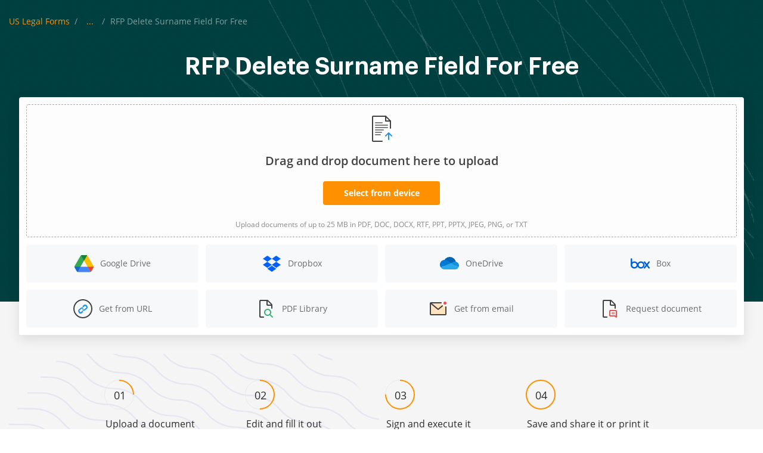

--- FILE ---
content_type: text/html; charset=UTF-8
request_url: https://www.uslegalforms.com/functionality/rfp-delete-surname-field/
body_size: 97822
content:
<!DOCTYPE html>
<html lang="en" data-offcanvas-container>
<head>
        <meta charset="utf-8">
    <meta http-equiv="X-UA-Compatible" content="IE=edge">
    <meta name="viewport" content="width=device-width, initial-scale=1">
    <meta name="apple-mobile-web-app-capable" content="yes">
    <meta name="robots" content="index, follow">
    <meta name="author" content="U.S. Legal Forms, Inc.">
    <link rel="shortcut icon" href="https://cdn.uslegal.com/uslegalforms-frontend-marketing/240/favicons/favicon.ico" type="image/x-icon"/>
            <link rel="canonical" href="https://www.uslegalforms.com/functionality/rfp-delete-surname-field/"/>
        <meta name="format-detection" content="telephone=no">
    <meta itemprop="userId" content="">
<meta itemprop="userEmail" content="">
<meta itemprop="userState" content="Ohio">

    <link rel="preconnect" href="https://cdn.uslegal.com">
            <link href="https://cdn.uslegal.com/uslegalforms-static-legacy/9/_css/uslegalforms-180916.css" rel="stylesheet" type="text/css">
    
    <link rel="dns-prefetch" href="https://cdn.uslegal.com">
        <style>.ui-link{background-color:transparent;border:transparent;color:#1910ab;cursor:pointer;font-size:16px;font-weight:400;line-height:28px;padding:0 5px;text-decoration:underline}.ui-link:hover{text-decoration:none}.ui-link:focus{border-radius:4px;box-shadow:0 0 0 2px #fff,0 0 0 4px #004ad7;outline:none}.ui-link:hover{color:#544ecd}.ui-link.is-disabled,.ui-link:disabled{color:#8985cf}.ui-link.is-disabled:hover,.ui-link:disabled:hover{color:#8985cf;text-decoration:underline}.ui-link.is-disabled:focus,.ui-link:disabled:focus{box-shadow:none}.ui-link:visited{color:#4f0089}.ui-link:hover .ui-icon{color:#544ecd}.ui-link.is-disabled .ui-icon,.ui-link.is-disabled:hover .ui-icon,.ui-link:disabled .ui-icon,.ui-link:disabled:hover .ui-icon{color:#8985cf}.ui-link:visited .ui-icon{color:#4f0089}.ui-link .ui-icon{color:#1910ab}.ui-link.ui-link--policy{color:#2c2c2c;font-weight:600}.ui-link.ui-link--policy:focus{box-shadow:none}.ui-link.ui-link--policy:active,.ui-link.ui-link--policy:visited{color:#2c2c2c}.ui-link.ui-link--reverse{text-decoration:none}.ui-link.ui-link--reverse:hover{text-decoration:underline}.ui-link.ui-link--reverse.is-disabled:hover,.ui-link.ui-link--reverse:disabled:hover{text-decoration:none}.ui-link.ui-link--dark{background-color:transparent;border:transparent;color:#ff9000;cursor:pointer;font-weight:400;padding:0 5px;text-decoration:underline}.ui-link.ui-link--dark:hover{text-decoration:none}.ui-link.ui-link--dark:focus{border-radius:4px;box-shadow:0 0 0 2px #fff,0 0 0 4px #004ad7;outline:none}.ui-link.ui-link--dark:hover{color:#ffb14c}.ui-link.ui-link--dark.is-disabled,.ui-link.ui-link--dark:disabled{color:#fff;opacity:.3}.ui-link.ui-link--dark.is-disabled:hover,.ui-link.ui-link--dark:disabled:hover{color:#fff;text-decoration:underline}.ui-link.ui-link--dark:visited{color:#fff}.ui-link.ui-link--dark .ui-icon{color:#ff9000}.ui-link.ui-link--dark:hover .ui-icon{color:#ffb14c}.ui-link.ui-link--dark.is-disabled .ui-icon,.ui-link.ui-link--dark:disabled .ui-icon{color:#fff;opacity:.3}.ui-link.ui-link--dark.is-disabled:hover .ui-icon,.ui-link.ui-link--dark:disabled:hover .ui-icon{color:#fff;text-decoration:underline}.ui-link.ui-link--dark:visited .ui-icon{color:#fff}.ui-link.ui-link--show-more{align-items:center;display:flex}.ui-link.ui-link--show-more .ui-icon{transition:transform .2s linear}.ui-link.ui-link--expanded .ui-icon{margin-top:2px;transform:rotate(180deg)}.ui-link.ui-link--with-arrow-regular{font-size:16px;font-weight:600;line-height:20px;padding-right:28px;text-decoration:none}.ui-link.ui-link--with-arrow-regular:hover{text-decoration:none}.ui-link.ui-link--with-arrow-regular:after{background-image:url("data:image/svg+xml;charset=utf-8,%3Csvg xmlns='http://www.w3.org/2000/svg' width='24' height='24' fill='none'%3E%3Cg clip-path='url(%23a)'%3E%3Cpath fill='%231910AB' fill-rule='evenodd' d='M19.53 12.53a.75.75 0 0 0 0-1.06l-5-5.002a.75.75 0 1 0-1.06 1.06l3.72 3.722H5a.75.75 0 0 0 0 1.5h12.19l-3.72 3.72a.75.75 0 1 0 1.06 1.06z' clip-rule='evenodd'/%3E%3C/g%3E%3Cdefs%3E%3CclipPath id='a'%3E%3Cpath fill='%23fff' d='M0 0h24v24H0z'/%3E%3C/clipPath%3E%3C/defs%3E%3C/svg%3E");background-position-x:0;background-repeat:repeat-x;height:24px;right:0;top:-2px;width:24px}.ui-link.ui-link--with-arrow{position:relative;transition:all .15s ease-out}.ui-link.ui-link--with-arrow:after{content:"";display:block;position:absolute;transition:all .15s ease-out}.ui-link.ui-link--with-arrow:hover:after{background-position-x:20px}.ui-link__label{margin-right:6px}.ui-link--sm{background-color:transparent;border:transparent;cursor:pointer;font-size:14px;font-weight:400;line-height:24px;padding:0 5px;text-decoration:underline}.ui-link--sm:hover{text-decoration:none}.ui-link--sm:focus{border-radius:4px;box-shadow:0 0 0 2px #fff,0 0 0 4px #004ad7;outline:none}.ui-banner{align-items:flex-start;background:#fff;border:1px solid #e9e9e9;border-radius:4px;box-shadow:0 8px 20px rgba(0,0,0,.1);display:none;flex-wrap:wrap;left:50%;margin:0 auto;padding:16px 32px 16px 16px;position:fixed;top:55px;transform:translateX(-50%);width:calc(100% - 32px);z-index:160}@media only screen and (min-width:640px){.ui-banner{max-width:1256px;padding:14px 32px 14px 16px;top:80px}}@media only screen and (min-width:960px){.ui-banner{top:85px}}.ui-banner.ui-banner--donate-theme,.ui-banner.ui-banner--unicorn-theme{align-items:baseline;background:transparent;border:none;border-radius:0;bottom:0;box-shadow:none;flex-wrap:nowrap;justify-content:center;left:0;max-width:1280px;padding:7px 15px;position:relative;right:0;top:0;transform:none;width:100%}@media only screen and (min-width:960px){.ui-banner.ui-banner--donate-theme,.ui-banner.ui-banner--unicorn-theme{padding:7px 32px 7px 16px}}.ui-banner.ui-banner--donate-theme .ui-banner__text,.ui-banner.ui-banner--unicorn-theme .ui-banner__text{color:#fff;font-size:16px;line-height:24px;padding:0 4px 4px;width:auto}@media only screen and (min-width:960px){.ui-banner.ui-banner--donate-theme .ui-banner__text,.ui-banner.ui-banner--unicorn-theme .ui-banner__text{padding:0 4px 0 0}}.ui-banner.ui-banner--donate-theme .ui-link,.ui-banner.ui-banner--unicorn-theme .ui-link{background:none;color:#fff;display:block;font-size:16px;font-weight:600;line-height:18px;padding:0 4px}@media only screen and (min-width:960px){.ui-banner.ui-banner--donate-theme .ui-link,.ui-banner.ui-banner--unicorn-theme .ui-link{display:inline-block;margin-left:8px}}.ui-banner.ui-banner--donate-theme .ui-icon,.ui-banner.ui-banner--unicorn-theme .ui-icon{color:#fff}.ui-banner .ui-button,.ui-banner.ui-banner--donate-theme .ui-button:hover,.ui-banner.ui-banner--unicorn-theme .ui-button:hover{background:transparent}.ui-banner .ui-button{margin-left:32px;position:absolute;right:8px;top:50%;transform:translateY(-50%);width:auto}@media only screen and (min-width:640px){.ui-banner .ui-button{margin-left:0}}.ui-banner.ui-banner--unicorn-theme{padding:8px 12px}@media only screen and (min-width:960px){.ui-banner.ui-banner--unicorn-theme{padding:12px}}@media only screen and (min-width:1280px){.ui-banner.ui-banner--unicorn-theme{max-width:100%}}.ui-banner.ui-banner--unicorn-theme .ui-banner__text{font-size:14px;line-height:19px;margin-right:auto;max-width:215px;padding:0 0 0 12px;text-align:left}@media only screen and (min-width:420px){.ui-banner.ui-banner--unicorn-theme .ui-banner__text{margin:0;max-width:100%;padding-right:25px}}@media only screen and (min-width:640px){.ui-banner.ui-banner--unicorn-theme .ui-banner__text{font-size:16px;line-height:24px}}@media only screen and (min-width:960px){.ui-banner.ui-banner--unicorn-theme .ui-banner__text{align-items:center;display:flex;overflow:unset}}.ui-banner.ui-banner--unicorn-theme .ui-link--light{align-items:center;color:#ff9000;display:flex;font-size:12px;font-weight:700;letter-spacing:.05em;line-height:16px;margin-top:8px;text-decoration:none;text-transform:uppercase}@media only screen and (min-width:960px){.ui-banner.ui-banner--unicorn-theme .ui-link--light{margin-top:2px}.ui-banner.ui-banner--unicorn-theme .ui-link--light:hover{color:#ffb14c}.ui-banner.ui-banner--unicorn-theme .ui-link--light:hover .link__icon{transform:translateX(4px);transition:all .2s ease-in-out}}.ui-banner.ui-banner--unicorn-theme .link__icon{align-items:center;display:flex;height:14px;margin-left:8px;transition:all .2s ease-in-out;width:14px}.ui-banner.ui-banner--unicorn-theme .link__icon svg{width:11px;fill:currentColor}.ui-banner.ui-banner--unicorn-theme .ui-banner__badge{background:linear-gradient(104.61deg,#a5ceff,#fff 51.05%,#ffdaac);border-radius:4px;font-size:12px;font-weight:700;line-height:16px;padding:4px 8px}.ui-banner.ui-banner--unicorn-theme .ui-banner__highlight{align-items:center;display:inline-flex;position:relative}@media only screen and (min-width:960px){.ui-banner.ui-banner--unicorn-theme .ui-banner__highlight{margin:0 5px}}.ui-banner.ui-banner--unicorn-theme .ui-banner__highlight .ui-banner__highlight-text{font-weight:700;position:relative;z-index:1}.ui-banner.ui-banner--unicorn-theme .ui-banner__highlight .ui-banner__highlight-icon{bottom:0;font-weight:700;height:6px;left:-3px;position:absolute;top:auto;z-index:-1}@media only screen and (min-width:640px){.ui-banner.ui-banner--unicorn-theme .ui-banner__highlight .ui-banner__highlight-icon{bottom:2px;min-width:60px}}.ui-banner.ui-banner--unicorn-theme .ui-banner__highlight .ui-banner__highlight-icon svg{height:6px;vertical-align:top;width:100%}@media only screen and (min-width:1280px){.ui-banner.ui-banner--unicorn-theme .ui-button{right:24px}}.ui-banner__picture{align-items:center;display:flex;justify-content:center}.ui-banner.is-visible{display:flex}.ui-banner__image{margin-right:12px}.ui-banner__text{font-size:12px;line-height:16px;overflow:hidden;padding:0 40px;position:relative;text-align:center;width:100%;word-break:break-word}.ui-banner__text--read-more .ui-banner__text{height:33px;margin-bottom:18px;margin-right:12px;margin-top:8px;text-align:left;width:78%}@media only screen and (min-width:420px){.ui-banner__text--read-more .ui-banner__text{width:84%}}@media only screen and (min-width:640px){.ui-banner__text--read-more .ui-banner__text{height:16px;margin-bottom:0;width:66%}}@media only screen and (min-width:960px){.ui-banner__text--read-more .ui-banner__text{margin-right:27px;padding-right:86px;width:77%}}@media only screen and (min-width:1400px){.ui-banner__text--read-more .ui-banner__text{width:82%}}.ui-banner__text--read-more .ui-banner__text:after{background:#fff;bottom:0;content:" ...";position:absolute;right:70px;text-align:center;top:auto;width:15px}@media only screen and (min-width:640px){.ui-banner__text--read-more .ui-banner__text:after{bottom:auto;top:0}}@media only screen and (min-width:1400px){.ui-banner__text--read-more .ui-banner__text:after{right:74px}}.ui-banner .js-banner-read-more{bottom:0;position:absolute;right:0;top:auto}@media only screen and (min-width:640px){.ui-banner .js-banner-read-more{bottom:auto;right:3px;top:0}}.ui-banner .ui-link{background:#fff;font-size:12px;line-height:16px}.ui-banner.expanded .ui-banner__text{height:auto;margin-top:0;overflow:visible;word-break:break-word}.ui-banner.expanded .ui-banner__text:after{display:none}.ui-banner.expanded .js-banner-read-less{display:inline}.ui-banner.expanded .js-banner-read-more{display:none}.ui-banner__icon{margin-right:10px;padding-top:4px}.ui-banner__icon svg{height:24px;width:24px}.ui-banner-close,.ui-banner__icon{min-width:24px}.ui-banner-close{background:#fff;color:grey;position:absolute;right:8px;top:8px}.js-banner-read-less{display:none}.ui-banner__text-part{display:inline}.ui-banner__text--last{position:relative}.ui-banner--yellow{background:#ffdf62}.ui-banner--nile-blue{background:#2b314f}@media only screen and (min-width:960px){.service-issue-block--unicorn{position:relative;z-index:9}}.ui-banner.ui-banner--yellow{align-items:baseline;background:transparent;border:none;border-radius:0;bottom:0;box-shadow:none;flex-wrap:nowrap;justify-content:center;left:0;max-width:100%;padding:0;position:relative;right:0;top:0;transform:none;width:100%}.ui-banner.ui-banner--yellow .ui-banner__text{padding:0}.ui-banner.ui-banner--yellow-close{align-items:baseline;background:transparent;border:none;border-radius:0;bottom:0;box-shadow:none;flex-wrap:nowrap;justify-content:center;left:0;max-width:100%;padding:7px 15px;position:relative;right:0;top:0;transform:none;width:100%}@media only screen and (min-width:960px){.ui-banner.ui-banner--yellow-close{padding:7px 32px 7px 16px}}.ui-banner.ui-banner--yellow-close .ui-banner__text{color:#2c2c2c;font-size:12px;line-height:16px;margin-right:24px;padding:0 4px 4px;text-align:center;width:auto}@media only screen and (max-width:340px){.ui-banner.ui-banner--yellow-close .ui-banner__text{font-size:10px;line-height:14px}}.ui-banner.ui-banner--yellow-close .ui-banner__text a{color:#1910ab;font-size:12px;font-weight:700;line-height:16px;text-decoration-line:underline}.ui-banner.ui-banner--yellow-close .ui-banner__text a:hover{color:#544ecd;text-decoration:none}.ui-banner.ui-banner--yellow-close .ui-button:hover{background:transparent}@media only screen and (min-width:960px){.ui-banner--donate-theme.is-visible{align-items:center}}.service-issue-block{padding:12px;position:relative}@media only screen and (min-width:1280px){.service-issue-block{padding:10px}}.service-issue-block.is-fixed{left:0;position:fixed;right:0;top:0;z-index:999}.service-issue-block .js-banner-close{background-color:transparent;border:none;border-radius:4px;color:#6b6b6b;cursor:pointer;height:24px;padding:0;position:absolute;right:12px;top:calc(50% - 12px);width:24px}.service-issue-block .js-banner-close:hover{color:#414141}.service-issue-block .js-banner-close:focus{box-shadow:0 0 0 2px #d4d4d4;outline:none}.service-issue-block__text{color:#2c2c2c;font-size:12px;line-height:16px;text-align:center}.service-issue-block--yellow{background-color:#ffdf62}.service-issue-block--yellow-close{background-color:#ffdf62;padding:0}.service-issue-block--support,.service-issue-block--unicorn{background:#2b314f;padding:0}@media only screen and (min-width:640px){.header--mobile .service-issue-block--support+.header-navbar .user-info,.header--mobile .service-issue-block--unicorn+.header-navbar .user-info{height:calc(100vh - 130px);height:calc(var(--vh, 1vh)*100 - 130px);top:130px}}.service-issue-block--yellow-close .js-banner-close{right:8px;top:50%}@media only screen and (min-width:960px){.layout-responsive__header .header--desktop .header__nav-item.is-open.header__nav-item--login.is-service-issue:after,.layout-responsive__header .header--desktop .header__nav-item.is-open.header__nav-item--login.is-service-issue:before,.layout-responsive__header .header--desktop .header__nav-item.is-open.header__nav-item--login:after,.layout-responsive__header .header--desktop .header__nav-item.is-open.header__nav-item--login:before,.layout-responsive__header .header--desktop .header__nav-item.is-open.header__nav-item--submenu.is-service-issue:after,.layout-responsive__header .header--desktop .header__nav-item.is-open.header__nav-item--submenu.is-service-issue:before,.layout-responsive__header .header--desktop .header__nav-item.is-open.header__nav-item--submenu:after,.layout-responsive__header .header--desktop .header__nav-item.is-open.header__nav-item--submenu:before{display:none}}.header__nav-item-overlay-top{background:#fff;display:none;height:47px;left:0;position:fixed;width:100%;z-index:0}@media only screen and (min-width:960px){.header__nav-item-overlay-bottom{background-color:#222;cursor:default;display:none;height:100vh;left:0;opacity:.5;pointer-events:none;position:absolute;right:0;z-index:-1}.header--desktop .header__nav-item.header__nav-item--login.is-open .header__nav-item-overlay-bottom,.header--desktop .header__nav-item.header__nav-item--login.is-open .header__nav-item-overlay-top,.header--desktop .header__nav-item.header__nav-item--submenu.is-open .header__nav-item-overlay-bottom,.header--desktop .header__nav-item.header__nav-item--submenu.is-open .header__nav-item-overlay-top{display:block}}.top-container .button{font-weight:400;letter-spacing:normal;padding:0}.top-container .button:hover{background:transparent;border:none}@media only screen and (min-width:640px){.top-container .button{width:auto}}a.button,button.button{border:1px solid transparent;border-radius:4px;cursor:pointer;display:inline-block;font-size:14px;font-weight:600;height:40px;letter-spacing:.26px;line-height:1;padding:10px 12px;text-align:center;text-decoration:none;transition:background .2s ease-in-out,color .2s ease-in-out,border-color .2s ease-in-out;user-select:none;vertical-align:middle;width:100%;-webkit-font-smoothing:antialiased;font-family:Open Sans,Arial,sans-serif}a.button:hover,button.button:hover{text-decoration:none}a.button:focus,button.button:focus{box-shadow:0 0 0 2px #d4d4d4;outline:none}@media only screen and (min-width:640px){a.button,button.button{width:164px}}a.button.is-disabled,button.button.is-disabled{background:#ffe3bf;border-color:#ffe3bf;cursor:not-allowed}@media only screen and (min-width:640px){a.button.button--size-large,button.button.button--size-large{width:236px}}a.button.button--primary,button.button.button--primary{background-color:#ff9000;border:1px solid #ff9000;color:#fff}a.button.button--primary:hover,button.button.button--primary:hover{background-color:#ffb14c;border-color:#ffb14c}a.button.button--outline,button.button.button--outline{background-color:#fff;color:#2c2c2c}a.button.button--outline:hover,button.button.button--outline:hover{background-color:#fff9f2}a.button.button--blue,button.button.button--blue{background-color:#4a8fe3;border:1px solid #4a8fe3;color:#fff}a.button.button--blue:hover,button.button.button--blue:hover{background-color:#81b1ec;border-color:#81b1ec;color:#fff}a.button.button--blue.button--outline,button.button.button--blue.button--outline{background:transparent;color:#4a8fe3}a.button.button--white,button.button.button--white{background-color:#fff;border:1px solid #fff;color:#2c2c2c}a.button.button--white.button--outline,button.button.button--white.button--outline{background-color:transparent;color:#fff}a.button.button--white.button--outline:hover,button.button.button--white.button--outline:hover{background-color:hsla(0,0%,100%,.2)}a.button.button--text-yellow,button.button.button--text-yellow{background-color:#fff;border:2px solid #e19a3f;color:#e19a3f}a.button.button--text-yellow.button--sm,button.button.button--text-yellow.button--sm{border-width:2px}a.button.button--width-auto,button.button.button--width-auto{width:auto}a.button.button--md,button.button.button--md{border-width:2px;font-size:16px;height:48px;line-height:1.75;padding:8px 22px}a.button.button--sm,button.button.button--sm{border-width:1px;font-size:14px;height:32px;line-height:16px;padding:8px 12px}.form-submit{width:100%}.btn-with-arrow{border-radius:4px;color:#ff9000;display:flex;font-size:14px;font-weight:700;letter-spacing:.8px;line-height:16px;padding:4px 20px 4px 4px;position:relative;text-decoration:none;text-transform:uppercase}.btn-with-arrow:hover{color:#ffb14c}.btn-with-arrow:hover .sprite-icon{right:-4px}.btn-with-arrow:focus{box-shadow:0 0 0 2px #d4d4d4;outline:none}.btn-with-arrow:active{color:#e88300}.btn-with-arrow .sprite-icon{color:inherit;height:12px;outline:none;position:absolute;right:0;top:6px;transform:rotate(180deg);transition:right .2s ease-in-out;width:13px}.uslf .uslf-product .product-image{float:none;margin-bottom:15px}.uslf .uslf-product .label-product{left:122px}@media only screen and (min-width:374px){.uslf .uslf-product a.product-image,.uslf .uslf-product button.product-image{float:left;margin:0 20px 0 0;width:115px}}</style>

    <style>ul{margin:0;padding:0;list-style:none}.uslf-heading{font-weight:400;font-size:20px;line-height:32px;font-family:"Open Sans",Arial,sans-serif;color:#2c2c2c}.uslf-body-text{font-weight:400;font-size:16px;line-height:28px;font-family:"Open Sans",Arial,sans-serif;color:#2c2c2c}body{font-weight:400}html{line-height:1.15;-webkit-text-size-adjust:100%}body{margin:0}pre{font-size:1em;font-family:monospace,monospace}a{background-color:transparent}code{font-size:1em;font-family:monospace,monospace}img{border-style:none}button,input,select{margin:0;font-size:100%;line-height:1.15;font-family:inherit}button,input{overflow:visible}button,select{text-transform:none}[type=button],[type=submit],button{-webkit-appearance:button}[type=button]::-moz-focus-inner,[type=submit]::-moz-focus-inner,button::-moz-focus-inner{padding:0;border-style:none}[type=button]:-moz-focusring,[type=submit]:-moz-focusring,button:-moz-focusring{outline:1px dotted ButtonText}[type=search]{outline-offset:-2px;-webkit-appearance:textfield}[type=search]::-webkit-search-decoration{-webkit-appearance:none}::-webkit-file-upload-button{font:inherit;-webkit-appearance:button}img,svg{vertical-align:middle}input[type=email],input[type=search]{-webkit-appearance:none;-moz-appearance:none}.layout-responsive{display:flex;flex-direction:column;min-width:320px;height:100%}.layout-responsive__header{position:relative;z-index:150;flex:none}.layout-responsive__body{position:relative;display:flex;flex:0 0 auto;flex-direction:column;align-items:center}.layout-overlay{position:fixed;top:55px;right:0;bottom:0;left:0;z-index:155;visibility:hidden;opacity:0}@media only screen and (min-width:1280px){.layout-overlay{display:none}}.layout-responsive__mobile-menu{position:fixed;top:55px;right:0;bottom:0;z-index:160;overflow-y:visible;background-color:#fff;visibility:hidden;-webkit-overflow-scrolling:touch}@media only screen and (min-width:640px){.layout-responsive__mobile-menu{top:80px}}*{box-sizing:border-box;-webkit-overflow-scrolling:touch}body,html{width:100%;min-width:320px}body{position:relative;padding:0;font-family:"Open Sans",Arial,sans-serif;text-align:left;background:0 0}.search{position:relative}input[type=search]::-webkit-search-cancel-button{display:none}.search__field,.search__select-state-shape{width:100%;height:40px;padding:0 12px;font-size:16px;line-height:40px;color:#2c2c2c;background-color:transparent;border:1px solid #959595;border-radius:4px}@media only screen and (min-width:640px){.search__field,.search__select-state-shape{padding:0 16px;font-size:13px}}.search__field::-ms-clear,.search__select-state-shape::-ms-clear{display:none}.search__select-state-shape .search__options-list-wrapper{display:none}.search__select-state{position:relative;outline:0}.search__select-state-body{overflow:hidden;font-size:16px;white-space:nowrap;text-overflow:ellipsis}@media only screen and (min-width:640px){.search__select-state-body{font-size:14px}}.search__select-state select{position:absolute;top:0;right:0;bottom:0;left:0;z-index:1;width:100%;opacity:0}@media only screen and (min-width:640px){.search__select-state select{z-index:-1}}@media only screen and (min-width:640px){.search__select-state-input{display:none}}.search__select-state-icon{color:inherit}.search__select-state-icon svg{display:block;width:100%;height:100%;fill:currentColor}.search__select-state-shape{position:relative;margin-bottom:10px}@media only screen and (min-width:640px){.search__select-state-shape{padding:0 16px 0 12px}}.search__select-state--placeholder .search__select-state-shape{color:#2c2c2c}.search__select-state-shape .search__select-state-icon{position:absolute;top:18px;right:15px;width:8px;height:5px;transform:rotate(0)}.search__combobox{position:relative}.search__combobox .search__field{padding-right:80px}.search__combobox .search__select-state-submit{position:absolute;top:0;right:0;display:flex;justify-content:center;align-items:center;width:40px;height:40px;color:#2c2c2c;background-color:transparent;border:none;border-radius:0 4px 4px 0}@media only screen and (min-width:640px){.search__combobox .search__select-state-submit{top:-1px;right:-1px}}.search__combobox .search__select-state-submit svg{flex-shrink:0;width:14px;height:14px;color:inherit;fill:currentColor}.search__select-state-clear{position:absolute;top:1px;right:40px;display:flex;justify-content:center;align-items:center;width:40px;height:38px;background-color:transparent;border:none;border-radius:4px;-webkit-appearance:none}@media only screen and (min-width:960px){.search__select-state-clear{top:0}}.search__select-state-clear svg{flex-shrink:0;width:14px;height:14px}.search__options-list-wrapper{display:none;max-height:256px;padding:16px 12px 16px 0;overflow:auto;list-style:none;border-radius:4px;box-shadow:0 8px 20px 0 rgba(0,0,0,.1)}@media only screen and (min-width:640px){.search__options-list-wrapper{position:absolute;top:calc(100% + 1px);left:0;width:100%;padding:14px 5px 18px 0;background-color:#fff}}.search__options-list-item{padding:0 12px;font-size:16px;line-height:28px;color:#2c2c2c}.search-svg-wrap{display:none}.header-logo__img{display:block;width:103px;height:auto}@media only screen and (min-width:960px){.header-logo__img{width:112px}}.header--mobile{position:fixed;top:0;width:100%;min-height:unset;padding:0}@media only screen and (min-width:960px){.header--mobile{display:none}}.header--mobile .header-navbar{display:flex;align-items:center;height:55px;margin:0 auto;padding-right:16px;padding-left:16px;background-color:#fff}@media only screen and (min-width:640px){.header--mobile .header-navbar{padding-right:16px;padding-left:16px}}@media only screen and (min-width:1280px){.header--mobile .header-navbar{max-width:1280px;padding-right:15px;padding-left:15px}}@media only screen and (min-width:640px){.header--mobile .header-navbar{height:80px}}.header--mobile .header-logo{order:-1}.header--mobile .header-navbar{order:1}.header--mobile .header-navbar__item{margin-left:8px}.header--mobile .header-navbar__item--logo{margin-right:auto;margin-left:0}.header--mobile .header-navbar__item-action{display:flex;justify-content:center;align-items:center;width:34px;height:34px;background-color:transparent;border:none;border-radius:4px}.header--mobile .header-navbar__item--trigger{position:relative;width:34px;height:34px;background-color:transparent;border:none;border-radius:4px}.header--mobile .header-navbar__item--trigger .trigger__line{position:absolute;left:5px;width:24px;height:2px;background-color:#2c2c2c;transform-origin:top left}.header--mobile .header-navbar__item--trigger .trigger__line:nth-child(1){top:8px}.header--mobile .header-navbar__item--trigger .trigger__line:nth-child(2){top:16px}.header--mobile .header-navbar__item--trigger .trigger__line:nth-child(3){top:24px}.header--mobile .user-info{position:fixed;top:55px;left:0;display:none;height:calc(100vh - 55px);padding:25px 24px;background-color:#fff}@media only screen and (min-width:640px){.header--mobile .user-info{top:80px;height:calc(100vh - 80px)}}.header--mobile .user-info__email{max-width:100%;margin-bottom:30px;overflow:hidden;font-weight:600;font-size:16px;line-height:28px;color:#2c2c2c;white-space:nowrap;text-overflow:ellipsis}.header--mobile .user-info__options-list{position:static;display:block;width:100%;padding:0;box-shadow:none}.header--mobile .header-navbar__item--login .cross-icon{display:none}.header--mobile .header-navbar__item--search .cross-icon{display:none}@media only screen and (min-width:640px){.header--mobile .header-navbar__item--search{flex-grow:1;margin-left:25px}.header--mobile .header-navbar__item--search .header-navbar__item-action{display:none}.header--mobile .header-navbar__item--search .header-search__underlay{display:none}}.header--mobile .header-navbar__item-icon{flex-shrink:0;width:20px;height:20px}.header--mobile .header-navbar__item-icon svg{display:block;width:100%;height:100%}.header-logo__link{display:block}.header--desktop{display:none}@media only screen and (min-width:960px){.header--desktop{display:block;min-height:0}}.header--desktop .header__logo{flex-shrink:0;width:112px;margin-right:48px}.layout-responsive__header{height:0;padding-top:55px;font-weight:400}@media only screen and (min-width:640px){.layout-responsive__header{z-index:160;padding-top:80px}}@media only screen and (min-width:960px){.header--desktop .header__inner{position:fixed;top:0;left:0;z-index:1;width:100%;padding:0;background-color:#fff}}@media only screen and (min-width:960px){.header--desktop .header__wrapper{position:static;display:flex;align-items:center;height:80px;margin:0 auto;padding-right:16px;padding-left:16px}}@media only screen and (min-width:960px) and (min-width:640px){.header--desktop .header__wrapper{padding-right:16px;padding-left:16px}}@media only screen and (min-width:960px) and (min-width:1280px){.header--desktop .header__wrapper{max-width:1280px;padding-right:15px;padding-left:15px}}@media only screen and (min-width:960px){.header--desktop .categories-list-wrapper__inner{margin:0 auto;padding-right:16px;padding-left:16px}}@media only screen and (min-width:960px) and (min-width:640px){.header--desktop .categories-list-wrapper__inner{padding-right:16px;padding-left:16px}}@media only screen and (min-width:960px) and (min-width:1280px){.header--desktop .categories-list-wrapper__inner{max-width:1280px;padding-right:15px;padding-left:15px}}@media only screen and (min-width:960px){.header--desktop .categories-list-wrapper__inner{padding-top:38px}}@media only screen and (min-width:960px){.header--desktop .header__nav-list{display:flex;align-items:center}}@media only screen and (min-width:960px){.header--desktop .header__nav-link{position:relative;display:flex;align-items:center;font-weight:600;font-size:14px;color:inherit;text-decoration:none}.header--desktop .header__nav-link::before{content:"";position:absolute;top:-26px;left:0;width:100%;height:0;background-color:#ff9000}}@media only screen and (min-width:960px){.header--desktop .header__nav-link-inner{display:flex;align-items:center;margin:0 -4px;padding:0 4px;font-weight:600;font-size:inherit;line-height:28px;color:#2c2c2c}}.header--desktop .header__nav-item .tags-list__item{padding:0}@media only screen and (min-width:960px){.header--desktop .header__nav-item{display:flex;align-items:center;margin-right:40px}.header--desktop .header__nav-item::before{content:"";position:fixed;top:54px;left:0;display:none;width:100%;height:26px;background:0 0}.header--desktop .header__nav-item--submenu::after{content:"";position:absolute;top:80px;right:0;left:0;z-index:-1;display:none;height:calc(100vh - 80px);background-color:#222;opacity:.5}.header--desktop .header__nav-item:last-child{margin-right:0}}@media only screen and (min-width:960px){.header--desktop .header__submenu-icon{width:10px;height:10px;margin-left:8px;color:inherit;transform:rotate(0)}.header--desktop .header__submenu-icon svg{display:block;width:100%;height:100%;fill:currentColor}}@media only screen and (min-width:960px){.header--desktop .categories-list-wrapper{position:fixed;top:80px;right:0;left:0;z-index:1;display:none;background-color:#fff}}@media only screen and (min-width:960px){.header--desktop .tags{position:absolute;top:340px;left:790px}}@media only screen and (min-width:1280px){.header--desktop .tags{top:auto;bottom:27px;left:15px;display:flex}}@media only screen and (min-width:1280px){.header--desktop .tags-title{margin-right:16px;margin-bottom:0}}@media only screen and (min-width:960px){.header--desktop .tags-list{flex-direction:column}}@media only screen and (min-width:1280px){.header--desktop .tags-list{flex-direction:row;align-items:center}}@media only screen and (min-width:960px){.header--desktop .tags-list__item{line-height:19px}}@media only screen and (min-width:1280px){.header--desktop .tags-list__item{margin-top:0}}@media only screen and (min-width:960px){.header--desktop .categories-list{display:flex;flex-direction:column;flex-wrap:wrap;align-items:flex-start;width:928px;text-align:left}}@media only screen and (min-width:1280px){.header--desktop .categories-list{width:980px}}@media only screen and (min-width:960px){.header--desktop .categories-list__item{position:relative;width:170px;margin-right:24px}}@media only screen and (min-width:1280px){.header--desktop .categories-list__item{width:186px;margin-right:40px}}@media only screen and (min-width:960px){.header--desktop .categories-list__item::before{content:"";position:absolute;top:-12px;left:0;width:40px;height:2px;background-color:#ff9000}}@media only screen and (min-width:960px){.header--desktop .categories-list__title{padding-top:0;padding-bottom:10px;font-size:14px;line-height:19px}}@media only screen and (min-width:960px){.header--desktop .links-list{margin-bottom:40px}}@media only screen and (min-width:960px){.header--desktop .links-list__item,.header--desktop .links-list__link{font-size:14px;line-height:36px}}@media only screen and (min-width:960px){.header__nav-item--personal .categories-list{height:440px}}@media only screen and (min-width:1280px){.header__nav-item--personal .categories-list{height:360px}}@media only screen and (min-width:960px){.header__nav-item--personal .categories-list-wrapper{z-index:2}}@media only screen and (min-width:1280px){.header__nav-item--personal .categories-list-wrapper__inner{position:relative;padding-bottom:95px}.header__nav-item--personal .categories-list-wrapper__inner::after{content:"";position:absolute;right:15px;bottom:80px;left:15px;height:1px;background-color:#e9e9e9}}@media only screen and (min-width:960px){.header__nav-item--personal .categories-list__item:last-of-type{width:384px;margin-right:0}}@media only screen and (min-width:1280px){.header__nav-item--personal .categories-list__item:last-of-type{width:296px}}@media only screen and (min-width:960px){.header__nav-item--personal .categories-list__item:last-of-type .links-list{display:flex;flex-direction:column;flex-wrap:wrap;align-items:stretch;height:380px}}@media only screen and (min-width:1280px){.header__nav-item--personal .categories-list__item:last-of-type .links-list{height:340px}}@media only screen and (min-width:960px){.header__nav-item--personal .categories-list__item:last-of-type .links-list__item{width:190px;padding-right:32px}}@media only screen and (min-width:1280px){.header__nav-item--personal .categories-list__item:last-of-type .links-list__item{width:176px;margin-right:40px;padding-right:10px}}@media only screen and (min-width:960px){.header__nav-item--business .categories-list{height:500px}}@media only screen and (min-width:1280px){.header__nav-item--business .categories-list{height:340px}}@media only screen and (min-width:960px){.header__nav-item--business .categories-list__item{width:180px}}@media only screen and (min-width:1280px){.header__nav-item--business .categories-list__item{width:186px}}@media only screen and (min-width:960px){.header__nav{margin-right:40px}}.header-search{position:fixed;top:55px;right:0;bottom:0;left:0;z-index:-1;background-color:transparent;opacity:0}@media only screen and (min-width:640px){.header-search{position:relative;top:0;left:0;z-index:1;transform:none;opacity:1}}@media only screen and (min-width:960px){.header-search{position:static;margin-left:auto}}@media only screen and (min-width:640px){.search{display:flex;width:352px;border:1px solid #959595;border-radius:4px}}@media only screen and (min-width:960px){.search{width:auto}}.header-search__underlay{position:absolute;top:0;right:0;bottom:0;left:0;z-index:0;background-color:#222;opacity:0}@media only screen and (min-width:640px){.header-search__underlay{display:none}}.header-search__inner{position:relative;z-index:1;padding:24px 16px;background-color:#fff;transform:translateY(-100%)}@media only screen and (min-width:640px){.header-search__inner{padding:0;transform:none}}@media only screen and (min-width:960px){.header-search__inner{position:absolute;top:50%;left:160px;z-index:1;width:400px;transform:translateY(-200%)}}@media only screen and (min-width:1280px){.header-search__inner{position:static;display:block;transform:none}}@media only screen and (min-width:640px){.search__combobox::before{content:"";position:absolute;top:8px;left:0;width:1px;height:24px;background-color:#e9e9e9}}@media only screen and (min-width:640px){.search__field,.search__select-state-shape{height:38px;margin-bottom:0;border:none;border-radius:0}}@media only screen and (min-width:640px){.search__options-list-wrapper{display:none}}.search__select-state-shape::after{content:"";position:absolute;top:8px;right:39px;width:1px;height:24px;background-color:#e9e9e9}@media only screen and (min-width:640px){.search__select-state-shape::after{display:none}}@media only screen and (min-width:640px){.search__select-state{flex-shrink:0;width:156px}}@media only screen and (min-width:640px){.search__combobox{flex-grow:1}}.search__combobox.is-empty .search__select-state-clear{display:none}.header__nav-item--login{position:relative}.header__nav-item--login[data-auth=true] .header__nav-link{display:none}.header__nav-item--login[data-auth=true] .user-info{display:flex}.user-info,.user-info__options-list{display:none}.user-info{position:relative;right:0;align-items:center}@media only screen and (min-width:960px){.user-info::before{content:"";position:absolute;top:-26px;left:0;width:100%;height:0;background-color:#ff9000}}.user-info__action{display:flex;align-items:center;max-width:180px;margin:0 -4px;padding:0 4px;color:#2c2c2c}.user-info__action-body{flex-shrink:0;max-width:calc(100% - 17px);overflow:hidden;font-weight:600;font-size:14px;line-height:28px;color:inherit;white-space:nowrap;text-overflow:ellipsis}.user-info__action-icon{display:flex;flex-shrink:0;align-items:center;width:10px;height:10px;margin-left:7px;transform:rotate(0);fill:currentColor}.user-info__action-icon svg{display:block}.user-info__options-list{position:absolute;top:100%;right:0;width:184px;padding:30px 24px 24px;background:#fff;border-radius:4px;box-shadow:0 8px 20px 0 rgba(0,0,0,.1)}.user-info__options-list-item{display:flex;align-items:center}.user-info__options-list-item+.user-info__options-list-item{margin-top:20px}.user-info__options-list-item:last-child{position:relative;padding-top:21px}.user-info__options-list-item:last-child::before{content:"";position:absolute;top:0;left:0;width:100%;height:1px;background-color:#d4d4d4}.user-info__options-list-icon{width:20px;height:20px;margin-right:20px}.user-info__options-list-icon svg{display:block;width:100%;height:100%}.user-info__options-list-link{font-weight:600;font-size:20px;line-height:27px;color:#2c2c2c;text-decoration:none}@media only screen and (min-width:960px){.user-info__options-list-link{font-size:14px;line-height:28px}}.header-search__action-tablet{display:none}@media only screen and (min-width:960px){.header-search__action-tablet{display:flex;justify-content:center;align-items:center;width:34px;height:34px;background-color:transparent;border:none;border-radius:4px;-webkit-appearance:none}}@media only screen and (min-width:1280px){.header-search__action-tablet{display:none}}@media only screen and (min-width:640px){.header-search__action-icon{width:20px;height:20px}}.header-search__action-icon svg{display:block;width:100%;height:100%}.header-search__action-icon .cross-icon{display:none}.page-section{width:100%}.page-section__inner{margin:0 auto;padding-right:16px;padding-left:16px}@media only screen and (min-width:640px){.page-section__inner{padding-right:16px;padding-left:16px}}@media only screen and (min-width:1280px){.page-section__inner{max-width:1280px;padding-right:15px;padding-left:15px}}.page-footer--mobile{padding:20px 16px;overflow:hidden;background-color:#fff;-webkit-font-smoothing:antialiased;-moz-osx-font-smoothing:grayscale}@media only screen and (min-width:960px){.page-footer--mobile{display:none}}.page-footer--mobile .accordion--footer{margin-bottom:40px}@media only screen and (min-width:640px){.page-footer--mobile .accordion--footer{margin-bottom:56px}}.page-footer--mobile .accordion--footer .accordion__item{border-bottom:1px solid #e9e9e9}.page-footer--mobile .accordion--footer .accordion__title{position:relative;padding:20px 0;font-weight:700;font-size:16px;color:#2c2c2c;text-transform:uppercase}.page-footer--mobile .accordion--footer .accordion__body-item{display:block;padding:12px 0;font-size:14px;color:#2c2c2c;text-decoration:none}.page-footer--mobile .accordion--footer .accordion__body-item:first-child{padding-top:0}.page-footer--mobile .accordion--footer .accordion__body-item:last-child{margin-bottom:20px}.page-footer--mobile .accordion--footer .accordion__body-link{display:inline-block;font-size:16px;line-height:24px;color:#2c2c2c;text-decoration:none}.page-footer--mobile .accordion--footer .accordion__title .icon-expand-status{position:absolute;top:calc(50% - 8px);right:6px;display:block;width:14px;height:14px;border:none}.page-footer--mobile .accordion--footer .accordion__title .icon-expand-status .sprite-icon-plus{width:inherit;height:inherit;margin-top:-5.5px;color:#ff9000;transform:rotate(0)}.page-footer--mobile .content-info__title{font-size:14px}.page-footer--mobile .content-info__chapter{margin-bottom:41px}.page-footer--mobile .socials-list__link{width:32px;height:32px}.page-footer--mobile .socials-list__item{margin-right:31px}.page-footer--mobile .socials-list__item+.socials-list__item{margin-left:31px}.page-footer--mobile .socials-list__item+.socials-list__item:after{top:50%;left:-32px;width:2px;height:26px;transform:translateY(-50%)}.page-footer--mobile .content-info__chapter--socials .content-info__title{margin-bottom:24px}.page-footer--mobile .content-info__chapter--phone .content-info__title{margin-bottom:15px}.page-footer--mobile .content-info__chapter--subscribe-form .content-info__title{margin-bottom:20px}.page-footer--mobile .content-info__chapter--partners .content-info__title{margin-bottom:18px}.page-footer--mobile .footer-partners-list{width:240px;margin-right:auto;margin-bottom:19px;margin-left:25px}@media only screen and (min-width:640px){.page-footer--mobile .footer-partners-list{width:80%;max-width:700px}}.page-footer--mobile .content-info__phone-number{font-size:20px;color:#2c2c2c}.page-footer--mobile .footer-partners-list__item{margin-bottom:22px}.page-footer--mobile .footer-partners-list__item--usa-today{margin-left:0}.page-footer--mobile .footer-partners-list__item--cbcnews{margin-left:45px}@media only screen and (min-width:640px){.page-footer--mobile .footer-partners-list__item--cbcnews{margin-left:15px}}.page-footer--mobile .footer-partners-list__item--la-times{height:20px;margin-left:45px}@media only screen and (min-width:640px){.page-footer--mobile .footer-partners-list__item--la-times{margin-left:15px}}.page-footer--mobile .footer-partners-list__item--washington-post{margin-left:2px}.page-footer--mobile .footer-partners-list__item--ap{margin-left:50px}@media only screen and (min-width:640px){.page-footer--mobile .footer-partners-list__item--ap{margin-left:15px}}.page-footer--mobile .footer-partners-list__item--forbes{margin-left:50px}@media only screen and (min-width:640px){.page-footer--mobile .footer-partners-list__item--forbes{margin-left:15px}}.page-footer--mobile .content-info__copyright{font-size:14px;line-height:1.57}.page-footer--mobile .content-info__input{width:100%}@media only screen and (min-width:640px){.page-footer--mobile .content-info__input{width:305px}}.content-info{display:flex;flex-direction:column;margin-top:48px}@media only screen and (min-width:640px){.content-info{flex-direction:row;flex-wrap:wrap;margin-right:-6px;margin-left:-6px}}@media only screen and (min-width:960px){.content-info{flex-basis:calc(75% - 12px);margin-top:0}}@media only screen and (min-width:1280px){.content-info{flex-basis:auto;flex-direction:column;margin-top:30px;margin-right:0;margin-left:0}}.content-info__chapter{width:100%;margin-bottom:48px}@media only screen and (min-width:640px){.content-info__chapter{margin-right:6px;margin-left:6px}}@media only screen and (min-width:1280px){.content-info__chapter{margin-right:0;margin-left:0}}.content-info__chapter:last-child{margin-bottom:0}@media only screen and (min-width:640px){.content-info__chapter--socials{flex-basis:calc(25% - 12px);max-width:calc(25% - 12px)}}@media only screen and (min-width:960px){.content-info__chapter--socials{order:2}}@media only screen and (min-width:1280px){.content-info__chapter--socials{order:0}}@media only screen and (min-width:640px){.content-info__chapter--phone{flex-basis:calc(50% - 12px);max-width:calc(50% - 12px);margin-left:auto}}@media only screen and (min-width:960px){.content-info__chapter--phone{order:1;margin-left:6px}}@media only screen and (min-width:1280px){.content-info__chapter--phone{order:0}}@media only screen and (min-width:960px){.content-info__chapter--phone,.content-info__chapter--socials{position:relative;top:24px;flex-basis:226px;max-width:226px;margin-bottom:0}}@media only screen and (min-width:1280px){.content-info__chapter--phone,.content-info__chapter--socials{position:static;flex-basis:auto;max-width:100%;margin-bottom:24px;margin-left:0}}.content-info__chapter--phone .content-info__title,.content-info__chapter--socials .content-info__title{margin-bottom:12px}@media only screen and (min-width:960px){.content-info__chapter--partners{flex-basis:calc(30% - 12px);order:-1;max-width:calc(30% - 12px)}}@media only screen and (min-width:1280px){.content-info__chapter--partners{order:0;max-width:100%}}.content-info__title{margin-bottom:10px;font-size:12px;line-height:17px;color:grey;text-transform:uppercase}.socials-list{display:flex;margin-top:11px}.socials-list__item{display:block;margin-right:20px}.socials-list__item+.socials-list__item{position:relative;margin-left:20px}.socials-list__item+.socials-list__item::after{content:"";position:absolute;top:2px;left:-20px;width:1px;height:17px;background-color:#e9e9e9}.socials-list__item:last-child{margin-right:0}.socials-list__link{display:block;width:21px;height:21px;color:#2c2c2c;text-decoration:none}.socials-list__link svg{display:block;width:100%;height:100%;fill:currentColor}.content-info__phone-number{font-weight:700;font-size:18px;color:#2c2c2c;text-decoration:none}@media only screen and (min-width:640px){.content-info__chapter--subscribe-form{flex-basis:calc(100% - 12px);max-width:calc(100% - 12px)}}@media only screen and (min-width:960px){.content-info__chapter--subscribe-form{flex-basis:506px;order:-1;max-width:calc(70% - 12px);margin-bottom:0}}@media only screen and (min-width:1280px){.content-info__chapter--subscribe-form{flex-basis:auto;order:0;max-width:100%;margin-bottom:24px}}.content-info__chapter--subscribe-form .content-info__title{margin-bottom:14px}.content-info__subscribe-form{position:relative;display:flex;flex-direction:column}@media only screen and (min-width:640px){.content-info__subscribe-form{flex-direction:row}}.content-info__input::-ms-clear{display:none}.content-info__input::-ms-reveal{display:none}.content-info__input{width:196px;height:32px;padding:0 8px;font-size:12px;line-height:32px;color:#2c2c2c;background-color:#fff;border:1px solid #d4d4d4;border-radius:4px}@media only screen and (min-width:640px){.content-info__input{width:315px}}@media only screen and (min-width:960px){.content-info__input{width:232px}}@media only screen and (min-width:1280px){.content-info__input{width:196px}}.content-info .content-info__submit{flex-shrink:0;width:100%;height:32px;margin-top:12px;font-size:12px;letter-spacing:0;background-color:#ff9000;border:1px solid #ff9000}@media only screen and (min-width:640px){.content-info .content-info__submit{width:105px;height:32px;margin:0 0 0 16px}}@media only screen and (min-width:1280px){.content-info .content-info__submit{width:109px}}.footer-partners-list{display:flex;flex-wrap:wrap;justify-content:space-between;align-items:center;margin-bottom:36px}@media only screen and (min-width:960px){.footer-partners-list{max-width:230px;margin-right:-8px;margin-bottom:0;margin-left:3px}}@media only screen and (min-width:1280px){.footer-partners-list{justify-content:flex-start;max-width:none;margin-right:0;margin-bottom:28px;margin-left:0}}.footer-partners-list__item{margin-bottom:14px}@media only screen and (min-width:960px){.footer-partners-list__item{margin-right:8px;margin-left:8px}}@media only screen and (min-width:1280px){.footer-partners-list__item{margin-right:0;margin-left:0}}.footer-partners-list__item--usa-today{width:62px;height:12px}@media only screen and (min-width:1280px){.footer-partners-list__item--usa-today{margin-left:18px}}.footer-partners-list__item--cbcnews{width:28px;height:25px}@media only screen and (min-width:1280px){.footer-partners-list__item--cbcnews{margin-left:55px}}.footer-partners-list__item--la-times{width:60px;height:30px}@media only screen and (min-width:1280px){.footer-partners-list__item--la-times{margin-left:54px}}.footer-partners-list__item--washington-post{width:42px;height:28px}@media only screen and (min-width:1280px){.footer-partners-list__item--washington-post{margin-left:25px}}.footer-partners-list__item--ap{width:31px;height:22px}@media only screen and (min-width:1280px){.footer-partners-list__item--ap{margin-left:63px}}.footer-partners-list__item--forbes{width:50px;height:14px}@media only screen and (min-width:1280px){.footer-partners-list__item--forbes{margin-left:64px}}.footer-partners-list__image{display:block;width:100%;height:100%}.button{display:inline-block;height:32px;padding:0 12px;font-weight:600;font-size:14px;text-align:center;color:#fff;text-decoration:none;letter-spacing:.3px;background-color:#ff9000;border:1px solid #ff9000;border-radius:4px}.content-info__copyright{font-size:14px;line-height:1.71;color:grey}@media only screen and (min-width:960px){.content-info__copyright{position:absolute;top:85px;left:0;width:208px}}@media only screen and (min-width:1280px){.content-info__copyright{position:static;width:100%}}[data-offcanvas-menu][aria-hidden=true]{visibility:visible;opacity:1}.mobile-menu{position:relative;display:flex;flex-direction:column;justify-content:space-between;height:100%;overflow-y:scroll}.mobile-menu__list{flex:1 0 auto;padding:12px 16px 50px}.mobile-menu__item{position:relative;width:100%;border-bottom:1px solid #d4d4d4}.mobile-menu__item .tags-list__item{padding:0}.mobile-menu__item:last-child{border-bottom:none}.mobile-menu__title{position:relative;display:block;padding:12px 0 12px 12px;font-weight:700;font-size:20px;line-height:27px;color:#2c2c2c;text-decoration:none}.mobile-menu__icon{position:absolute;top:calc(50% - 7px);right:8px;width:14px;height:14px;color:#ff9000;background-image:url( https://cdn.uslegal.com/uslegalforms-frontend-marketing/240/images/_global/header/plus.svg );background-repeat:no-repeat;background-size:100%}.mobile-menu__icon svg{display:block;width:100%;height:100%;fill:currentColor}.mobile-menu__item-inner{display:none;padding:20px 20px 30px}.categories-list__title{position:relative;padding:12px 0;font-weight:700;font-size:16px;line-height:22px;color:#2c2c2c;text-transform:uppercase}.categories-list__icon{position:absolute;top:calc(50% - 5px);right:0;width:16px;height:10px;background-image:url( https://cdn.uslegal.com/uslegalforms-frontend-marketing/240/images/_global/header/bottom-arrow.svg );background-repeat:no-repeat;background-size:100%;transform:rotate(-90deg)}.categories-list__item-inner{position:fixed;top:55px;right:0;bottom:0;left:0;z-index:9999;padding:25px 16px;overflow-y:scroll;background:#fff;transform:translateX(-100%)}@media only screen and (min-width:640px){.categories-list__item-inner{top:80px;padding:25px 16px}}.categories-list__item-inner .categories-list__title{padding-top:20px;border-top:1px solid #d4d4d4}.categories-list+.tags{margin-top:12px}.tags-title{display:flex;align-items:center;font-size:16px;line-height:24px;color:#959595}.tags-list{display:flex;flex-wrap:wrap;margin:0 -6px;padding:0}.tags-list__item{position:relative;height:32px;margin:16px 6px 0;color:#ff9000;background-color:#fff0dc;border-radius:4px 16px 16px 4px}.tags-list__item::after{content:"";position:absolute;top:13px;right:13px;width:6px;height:6px;background-color:#fff;border-radius:50%}.tags-list__item .tags-list__link{display:block;padding-top:5px;padding-right:32px;padding-bottom:6px;padding-left:14px;font-weight:600;font-size:14px;line-height:19px;color:#ff9000;text-decoration:none;border-radius:inherit}.backward-button{position:relative;margin-bottom:30px;padding-left:18px;font-weight:700;font-size:14px;line-height:24px;color:#2c2c2c;text-transform:uppercase;background-color:transparent;border:none}.backward-button__icon{position:absolute;top:calc(50% - 7px);left:0;width:14px;height:14px;background-image:url( https://cdn.uslegal.com/uslegalforms-frontend-marketing/240/images/_global/header/bottom-arrow.svg );background-repeat:no-repeat;background-position:center;transform:rotate(90deg)}.links-list__link{margin:0 -4px;padding:0 4px;font-size:16px;line-height:43px;color:#2c2c2c;text-decoration:none}.layout-responsive__mobile-menu{left:0;width:100%;height:0;outline:0}@media only screen and (min-width:1280px){.layout-responsive__mobile-menu{display:none}}.uslf-heading{font-weight:400;font-size:20px;line-height:32px;font-family:"Open Sans","Arial",sans-serif;color:#2c2c2c}.uslf-body-text{font-weight:400;font-size:16px;line-height:28px;font-family:"Open Sans","Arial",sans-serif;color:#2c2c2c}.page-section__cta{padding-top:0;padding-bottom:0}</style>

            <style> .cookie-policy{display:none}.cookie-policy.is-visible{display:-webkit-box;display:-ms-flexbox;display:flex}</style>
                    <title>RFP Delete Surname Field For Free | US Legal Forms</title>
    <meta name="description" content="RFP Delete Surname Field tool helps easily process your PDFs. Use online solutions for secure and fast document management.">
    
    
        <style>
            ol,ul{margin:0;padding:0;list-style:none}.list-native{list-style-type:disc}.list-latin,.list-native,.list-roman{padding-left:40px}.list-numbered-content,.list-numbered-content__item{list-style-type:decimal}.list-roman,.list-roman__item{list-style-type:lower-roman}.list-latin,.list-latin__item{list-style-type:lower-latin}.list-numbered-content__section{margin-bottom:21px;padding-top:8px}.h1,.h2,.h3,.h4,.h5,h1,h2,h3,h4,h5{margin:0}.h1{margin-top:20px;margin-bottom:10px}.uslf h1{font-size:20px;margin:0}h1.title-top{font-size:20px;line-height:1.15;margin-top:0;margin-bottom:10px;font-weight:600}h1.title-top.title-large{font-size:28px;font-weight:500}.uslf h2{margin-bottom:7px}.page-section__title{margin:0;font-size:20px;line-height:28px;font-weight:600;font-family:Graphik,Roboto,Arial,Helvetica,sans-serif}@media only screen and (min-width:640px){.page-section__title{font-size:32px;line-height:48px}}@media only screen and (min-width:1280px){.page-section__title{font-size:40px}}.uslf-hero-title{font-size:60px;line-height:68px}.uslf-hero-title,.uslf-section-title{font-family:Graphik,Roboto,Arial,Helvetica,sans-serif;font-weight:700;color:#2c2c2c}.uslf-section-title{font-size:40px;line-height:48px}.uslf-heading{font-size:20px;line-height:32px}.uslf-body-text,.uslf-heading{font-family:Open Sans,Arial,sans-serif;font-weight:400;color:#2c2c2c}.uslf-body-text{font-size:16px;line-height:28px}.uslf-small-text{font-family:Open Sans,Arial,sans-serif;font-weight:400;font-size:14px;line-height:24px;color:#2c2c2c}p{margin:0}.text-muted{color:#959595}
            /*! normalize.css v8.0.1 | MIT License | github.com/necolas/normalize.css */html{line-height:1.15;-webkit-text-size-adjust:100%;-moz-text-size-adjust:100%;-ms-text-size-adjust:100%;text-size-adjust:100%}main{display:block}h1{font-size:2em;margin:.67em 0}hr{-webkit-box-sizing:content-box;box-sizing:content-box;height:0;overflow:visible}pre{font-family:monospace,monospace;font-size:1em}a{background-color:transparent}abbr[title]{border-bottom:none;text-decoration:underline;-webkit-text-decoration:underline dotted;text-decoration:underline dotted}b,strong{font-weight:bolder}code,kbd,samp{font-family:monospace,monospace;font-size:1em}small{font-size:80%}sub,sup{font-size:75%;line-height:0;position:relative;vertical-align:baseline}sub{bottom:-.25em}sup{top:-.5em}img{border-style:none}button,input,optgroup,select,textarea{font-family:inherit;font-size:100%;line-height:1.15;margin:0}button,input{overflow:visible}button,select{text-transform:none}[type=button],[type=reset],[type=submit],button{-webkit-appearance:button;-moz-appearance:button;appearance:button}[type=button]::-moz-focus-inner,[type=reset]::-moz-focus-inner,[type=submit]::-moz-focus-inner,button::-moz-focus-inner{border-style:none;padding:0}[type=button]:-moz-focusring,[type=reset]:-moz-focusring,[type=submit]:-moz-focusring,button:-moz-focusring{outline:1px dotted ButtonText}fieldset{padding:.35em .75em .625em}legend{-webkit-box-sizing:border-box;box-sizing:border-box;color:inherit;display:table;max-width:100%;padding:0;white-space:normal}progress{vertical-align:baseline}textarea{overflow:auto}[type=checkbox],[type=radio]{-webkit-box-sizing:border-box;box-sizing:border-box;padding:0}[type=number]::-webkit-inner-spin-button,[type=number]::-webkit-outer-spin-button{height:auto}[type=search]{-webkit-appearance:textfield;-moz-appearance:textfield;appearance:textfield;outline-offset:-2px}[type=search]::-webkit-search-decoration{-webkit-appearance:none;appearance:none}::-webkit-file-upload-button{-webkit-appearance:button;appearance:button;font:inherit}details{display:block}summary{display:list-item}[hidden],template{display:none}@media print{*,:after,:before{background:transparent!important;-webkit-box-shadow:none!important;box-shadow:none!important;color:#000!important;text-shadow:none!important}a,a:visited{text-decoration:underline}a[href]:after{content:" (" attr(href) ")"}abbr[title]:after{content:" (" attr(title) ")"}a[href^="#"]:after,a[href^="javascript:"]:after{content:""}pre{white-space:pre-wrap!important}blockquote,pre{border:1px solid #999;page-break-inside:avoid}thead{display:table-header-group}img,tr{page-break-inside:avoid}h2,h3,p{orphans:3;widows:3}h2,h3{page-break-after:avoid}}audio,canvas,iframe,img,svg,video{vertical-align:middle}fieldset{margin:0;padding:0;border:none}textarea{resize:vertical}border none,iframe,input[type=email],input[type=password],input[type=search],input[type=text]{-webkit-appearance:none;-moz-appearance:none;appearance:none}.layout,.layout-responsive{display:-webkit-box;display:-ms-flexbox;display:flex;-webkit-box-orient:vertical;-webkit-box-direction:normal;-ms-flex-direction:column;flex-direction:column;min-width:320px;height:100%}.layout-responsive__header,.layout__header{position:relative;z-index:150;-webkit-box-flex:0;-ms-flex:none;flex:none}.layout-responsive__body,.layout__body{position:relative;display:-webkit-box;display:-ms-flexbox;display:flex;-webkit-box-flex:0;-ms-flex:0 0 auto;flex:0 0 auto;-webkit-box-orient:vertical;-webkit-box-direction:normal;-ms-flex-direction:column;flex-direction:column;-webkit-box-align:center;-ms-flex-align:center;align-items:center}.layout-responsive__body>div{width:100%}.layout-responsive__body.layout-responsive__column{-webkit-box-orient:vertical;-webkit-box-direction:normal;-ms-flex-direction:column;flex-direction:column}.layout-responsive__body.layout-responsive__column .use-purpose-reminder{width:100vw}.layout-overlay{position:fixed;top:55px;right:0;bottom:0;left:0;z-index:155;visibility:hidden;opacity:0;-webkit-transition:all .3s ease-in-out;transition:all .3s ease-in-out}@media only screen and (min-width:1280px){.layout-overlay{display:none}}.layout-responsive__mobile-menu{position:fixed;top:55px;right:0;bottom:0;z-index:160;visibility:hidden;overflow-y:visible;background-color:#fff;-webkit-transition:all .3s ease-in-out;transition:all .3s ease-in-out;-webkit-overflow-scrolling:touch}@media only screen and (min-width:640px){.layout-responsive__mobile-menu{top:80px}}.layout__body{min-width:1280px}*{-webkit-box-sizing:border-box;box-sizing:border-box;-webkit-overflow-scrolling:touch}body,html{min-width:320px;width:100%}body{position:relative;background:none;padding:0;margin:0;text-align:left;font-family:Open Sans,Arial,sans-serif}body b,body strong{font-weight:700}.container{width:100%;padding:0 16px}@media only screen and (min-width:960px){.container{padding:0 15px;max-width:1280px}}.visually-hidden{position:absolute;height:1px;width:1px;overflow:hidden;clip:rect(1px,1px,1px,1px);white-space:nowrap}.clearfix:after{display:table;content:"";clear:both}.search-view .alert{margin-top:15px;position:static;margin-left:0;background-color:#d9edf7;border:none;text-align:left}.search-style2 .search-results .item-category{font-weight:600}@media only screen and (max-width:991px){.search-style2 .search-results .item-action,.search-style2 .search-results .item-action:last-child,.search-style2 .top-results .item-action,.search-style2 .top-results .item-action:last-child{margin:5px 15px 0;width:calc(100% - 30px)}}#ajax_listOfOptions>div:hover{background-color:#666;color:#fff}#preview .svg-container img{margin:0 auto}#preview .svg-container img.svg-container__img{max-width:100%;margin-bottom:5px;border:1px solid #000}.set-height-auto .block .block-content{height:auto!important}.manual-section ol{margin-left:20px;list-style:decimal}.manual-section ol li{margin-bottom:15px}.col-esb-2,.col-esb-10{width:100%}@media (min-width:640px){.col-esb-10{width:67%}.col-esb-2{width:33%}}@media (min-width:960px){.col-esb-10{width:76%}.col-esb-2{width:24%}}@media (min-width:1200px){.col-esb-10{width:80%}.col-esb-2{width:20%}}.sm{-webkit-box-sizing:border-box;box-sizing:border-box;position:relative;z-index:9999;border-radius:4px;-webkit-tap-highlight-color:rgba(0,0,0,0)}.sm,.sm li,.sm ul{display:block;width:100%;list-style:none;margin:0;padding:0;line-height:normal;direction:ltr;text-align:left}.sm-rtl,.sm-rtl li,.sm-rtl ul{direction:rtl;text-align:right}.sm>li>h1,.sm>li>h2,.sm>li>h3,.sm>li>h4,.sm>li>h5,.sm>li>h6{margin:0;padding:0}.sm ul{display:none}.sm a,.sm li{position:relative;height:100%}.sm a{display:block}.sm a.disabled{cursor:default}.sm:after{content:"";display:block;height:0;font:0/0 serif;clear:both;overflow:hidden}.sm-clean{background:#fff}.sm-clean a.disabled{color:#bbb}.sm-clean a .sub-arrow:before{content:"+"}.sm-clean a.highlighted .sub-arrow:before{content:"-"}.sm-clean>li:first-child{border-top:0}.sm-clean ul ul a,.sm-clean ul ul a:active,.sm-clean ul ul a:focus,.sm-clean ul ul a:hover{border-left:16px solid transparent}.sm-clean ul ul ul a,.sm-clean ul ul ul a:active,.sm-clean ul ul ul a:focus,.sm-clean ul ul ul a:hover{border-left:24px solid transparent}.sm-clean ul ul ul ul a,.sm-clean ul ul ul ul a:active,.sm-clean ul ul ul ul a:focus,.sm-clean ul ul ul ul a:hover{border-left:32px solid transparent}.sm-clean ul ul ul ul ul a,.sm-clean ul ul ul ul ul a:active,.sm-clean ul ul ul ul ul a:focus,.sm-clean ul ul ul ul ul a:hover{border-left:40px solid transparent}@media only screen and (min-width:640px){.sm-clean ul{position:absolute;width:12em}.sm-clean li{float:left}.sm-clean.sm-rtl li{float:right}.sm-clean.sm-rtl ul li,.sm-clean.sm-vertical li,.sm-clean ul li{float:none}.sm-clean a{white-space:nowrap}.sm-clean.sm-vertical a,.sm-clean ul a{white-space:normal}.sm-clean .sm-nowrap>li>:not(ul) a,.sm-clean .sm-nowrap>li>a{white-space:nowrap}.sm-clean a,.sm-clean a.highlighted,.sm-clean a:active,.sm-clean a:focus,.sm-clean a:hover{border-radius:4px}.sm-clean a.disabled{color:#bbb}.sm-clean a .sub-arrow{top:0;left:0;right:auto;margin:0;width:100%;height:40px;background:transparent;z-index:-1}.sm-clean a .sub-arrow:before{display:none}.sm-clean li{border-top:0}.sm-clean>li>ul:after{top:-16px;left:31px;border-width:8px;border-color:transparent transparent #fff}.sm-clean ul{background:#fff;-webkit-box-shadow:0 2px 8px rgba(0,0,0,.14);box-shadow:0 2px 8px rgba(0,0,0,.14);border-radius:4px}.sm-clean .scroll-down,.sm-clean .scroll-up{position:absolute;display:none;visibility:hidden;overflow:hidden;background:#fff;height:20px}.sm-clean .scroll-down:hover,.sm-clean .scroll-up:hover{background:#eee}.sm-clean .scroll-up:hover .scroll-up-arrow{border-color:transparent transparent #aaa}.sm-clean .scroll-down:hover .scroll-down-arrow{border-color:#aaa transparent transparent}.sm-clean .scroll-down-arrow,.sm-clean .scroll-up-arrow{position:absolute;top:0;left:50%;margin-left:-6px;width:0;height:0;overflow:hidden;border:6px dashed transparent;border-bottom:6px solid #555}.sm-clean .scroll-down-arrow{top:8px;border-style:solid dashed dashed;border-color:#555 transparent transparent}.sm-clean.sm-rtl a.has-submenu{padding-right:12px;padding-left:24px}.sm-clean.sm-rtl a .sub-arrow{right:auto;left:12px}.sm-clean.sm-rtl.sm-vertical a.has-submenu{padding:10px 20px}.sm-clean.sm-rtl.sm-vertical a .sub-arrow{right:auto;left:8px;border-style:dashed solid dashed dashed;border-color:transparent #555 transparent transparent}.sm-clean.sm-rtl>li>ul:before{left:auto;right:30px}.sm-clean.sm-rtl>li>ul:after{left:auto;right:31px}.sm-clean.sm-rtl ul a.has-submenu{padding:10px 20px!important}.sm-clean.sm-rtl ul a .sub-arrow{right:auto;left:8px;border-style:dashed solid dashed dashed;border-color:transparent #555 transparent transparent}.sm-clean.sm-vertical{padding:10px 0;border-radius:5px}.sm-clean.sm-vertical a{padding:10px 20px}.sm-clean.sm-vertical a.highlighted,.sm-clean.sm-vertical a:active,.sm-clean.sm-vertical a:focus,.sm-clean.sm-vertical a:hover{background:#fff}.sm-clean.sm-vertical a.disabled{background:#eee}.sm-clean.sm-vertical a .sub-arrow{right:8px;top:50%;margin-top:-5px;border:5px dashed transparent;border-left:5px solid #555}.sm-clean.sm-vertical>li>ul:after,.sm-clean.sm-vertical>li>ul:before{display:none}.sm-clean.sm-vertical ul a{padding:10px 20px}.sm-clean.sm-vertical ul a.highlighted,.sm-clean.sm-vertical ul a:active,.sm-clean.sm-vertical ul a:focus,.sm-clean.sm-vertical ul a:hover{background:#eee}.sm-clean.sm-vertical ul a.disabled{background:#fff}}.sm--regular{height:40px}.sm--regular ul{position:absolute}.sm{margin:0}.sm>li:first-child a.has-submenu{display:-webkit-box;display:-ms-flexbox;display:flex;-webkit-box-align:center;-ms-flex-align:center;align-items:center;padding:12px 8px}.sm li a{text-decoration:none;border-radius:4px}.sm-clean a{font-size:14px;line-height:16px;color:#2c2c2c}.sm-clean ul{padding:8px;background:#fff}.sm-clean ul a{padding:12px 8px;font-weight:400;text-decoration:none;border-radius:4px}.sm-clean ul a.highlighted,.sm-clean ul a:active,.sm-clean ul a:focus,.sm-clean ul a:hover{background:#f5f5f5;color:#2c2c2c}.sm-clean ul a.current{font-weight:600}.sm-clean ul a.disabled{background:#f9f9f9}.sm-clean>li:first-child a.has-submenu{font-weight:600;color:#2c2c2c;border:1px solid #aaa;-webkit-transition:-webkit-transform .2s linear;transition:-webkit-transform .2s linear;transition:transform .2s linear;transition:transform .2s linear, -webkit-transform .2s linear}.sm-clean>li:first-child a.has-submenu:hover{border-color:grey}.sm-clean>li:first-child a.has-submenu:focus{-webkit-box-shadow:0 0 0 2px #fff,0 0 0 4px #004ad7;box-shadow:0 0 0 2px #fff,0 0 0 4px #004ad7}.sm-clean>li:first-child a.has-submenu.highlighted .sm__icon--arrow{-webkit-transform:rotate(180deg);transform:rotate(180deg)}.sm__icon{min-width:16px;width:16px}.sm__icon--left{margin-right:8px}.sm__icon--right{margin-left:8px}.sm--double-icon{width:100%}@media only screen and (min-width:640px){.sm--double-icon{width:113px}}.sm--double-icon>li:first-child a.has-submenu{padding:12px 8px}.ui-link{text-decoration:underline;padding:0 5px;font-weight:400;font-size:16px;line-height:28px;color:#1910ab}.ui-link:hover{text-decoration:none}.ui-link:focus{border-radius:4px;outline:none;-webkit-box-shadow:0 0 0 2px #fff,0 0 0 4px #004ad7;box-shadow:0 0 0 2px #fff,0 0 0 4px #004ad7}.ui-link:hover{color:#544ecd}.ui-link.is-disabled,.ui-link:disabled{color:#8985cf}.ui-link.is-disabled:hover,.ui-link:disabled:hover{color:#8985cf;text-decoration:underline}.ui-link.is-disabled:focus,.ui-link:disabled:focus{-webkit-box-shadow:none;box-shadow:none}.ui-link:visited{color:#4f0089}.ui-link:hover .ui-icon{color:#544ecd}.ui-link.is-disabled .ui-icon,.ui-link.is-disabled:hover .ui-icon,.ui-link:disabled .ui-icon,.ui-link:disabled:hover .ui-icon{color:#8985cf}.ui-link:visited .ui-icon{color:#4f0089}.ui-link .ui-icon{color:#1910ab}.ui-link.ui-link--policy{font-weight:600;color:#2c2c2c}.ui-link.ui-link--policy:focus{-webkit-box-shadow:none;box-shadow:none}.ui-link.ui-link--policy:active,.ui-link.ui-link--policy:visited{color:#2c2c2c}.ui-link.ui-link--reverse{text-decoration:none}.ui-link.ui-link--reverse:hover{text-decoration:underline}.ui-link.ui-link--reverse.is-disabled:hover,.ui-link.ui-link--reverse:disabled:hover{text-decoration:none}.ui-link--dark{text-decoration:underline;padding:0 5px;font-weight:400;color:#ff9000}.ui-link--dark:hover{text-decoration:none}.ui-link--dark:focus{border-radius:4px;outline:none;-webkit-box-shadow:0 0 0 2px #fff,0 0 0 4px #004ad7;box-shadow:0 0 0 2px #fff,0 0 0 4px #004ad7}.ui-link--dark:hover{color:#ffb14c}.ui-link--dark.is-disabled,.ui-link--dark:disabled{color:#fff;opacity:.3}.ui-link--dark.is-disabled:hover,.ui-link--dark:disabled:hover{color:#fff;text-decoration:underline}.ui-link--dark:visited{color:#fff}.ui-link--dark .ui-icon{color:#ff9000}.ui-link--dark:hover .ui-icon{color:#ffb14c}.ui-link--dark.is-disabled .ui-icon,.ui-link--dark:disabled .ui-icon{color:#fff;opacity:.3}.ui-link--dark.is-disabled:hover .ui-icon,.ui-link--dark:disabled:hover .ui-icon{color:#fff;text-decoration:underline}.ui-link--dark:visited .ui-icon{color:#fff}.ui-link--sm{text-decoration:underline;padding:0 5px;font-weight:400;font-size:14px;line-height:24px}.ui-link--sm:hover{text-decoration:none}.ui-link--sm:focus{border-radius:4px;outline:none;-webkit-box-shadow:0 0 0 2px #fff,0 0 0 4px #004ad7;box-shadow:0 0 0 2px #fff,0 0 0 4px #004ad7}.ui-link--show-more{display:-webkit-box;display:-ms-flexbox;display:flex;-webkit-box-align:center;-ms-flex-align:center;align-items:center}.ui-link--show-more .ui-icon{-webkit-transition:-webkit-transform .2s linear;transition:-webkit-transform .2s linear;transition:transform .2s linear;transition:transform .2s linear, -webkit-transform .2s linear}.ui-link__label{margin-right:6px}.ui-link--expanded .ui-icon{-webkit-transform:rotate(180deg);transform:rotate(180deg);margin-top:2px}.ui-link--with-arrow-regular{padding-right:28px;font-weight:600;font-size:16px;line-height:20px;text-decoration:none}.ui-link--with-arrow-regular:hover{text-decoration:none}.ui-link--with-arrow-regular:after{top:-2px;right:0;width:24px;height:24px;background-image:url("data:image/svg+xml;charset=utf-8,%3Csvg width='24' height='24' fill='none' xmlns='http://www.w3.org/2000/svg'%3E%3Cg clip-path='url(%23clip0_1701_88731)'%3E%3Cpath fill-rule='evenodd' clip-rule='evenodd' d='M19.53 12.53a.75.75 0 000-1.06l-5-5.002a.75.75 0 10-1.06 1.06l3.72 3.721H5a.75.75 0 000 1.5h12.19l-3.72 3.721a.75.75 0 101.06 1.06l5-5z' fill='%231910AB'/%3E%3C/g%3E%3Cdefs%3E%3CclipPath id='clip0_1701_88731'%3E%3Cpath fill='%23fff' d='M0 0h24v24H0z'/%3E%3C/clipPath%3E%3C/defs%3E%3C/svg%3E");background-repeat:repeat-x;background-position-x:0}.ui-link--with-arrow{position:relative;-webkit-transition:all .15s ease-out;transition:all .15s ease-out}.ui-link--with-arrow:after{content:"";position:absolute;display:block;-webkit-transition:all .15s ease-out;transition:all .15s ease-out}.ui-link--with-arrow:hover:after{background-position-x:20px}a.ui-button,button.ui-button,div.ui-button{display:-webkit-box;display:-ms-flexbox;display:flex;-webkit-box-pack:center;-ms-flex-pack:center;justify-content:center;-webkit-box-align:center;-ms-flex-align:center;align-items:center;width:100%;max-width:396px;height:40px;padding:12px 24px;font-size:14px;font-weight:600;letter-spacing:.26px;line-height:16px;text-align:center;text-decoration:none;cursor:pointer;-webkit-user-select:none;-moz-user-select:none;-ms-user-select:none;user-select:none;border-radius:4px;border:1px solid transparent;-webkit-transition:all .2s ease-in-out;transition:all .2s ease-in-out;-webkit-font-smoothing:antialiased}a.ui-button:hover,button.ui-button:hover,div.ui-button:hover{text-decoration:none}a.ui-button.is-active,a.ui-button.ui-button--is-focused,a.ui-button:focus,button.ui-button.is-active,button.ui-button.ui-button--is-focused,button.ui-button:focus,div.ui-button.is-active,div.ui-button.ui-button--is-focused,div.ui-button:focus{outline:none;-webkit-box-shadow:0 0 0 2px #fff,0 0 0 4px #004ad7;box-shadow:0 0 0 2px #fff,0 0 0 4px #004ad7}@media only screen and (min-width:960px){a.ui-button,button.ui-button,div.ui-button{width:auto}}a.ui-button.ui-button--md,button.ui-button.ui-button--md,div.ui-button.ui-button--md{height:48px;padding:12px 24px;font-size:16px;line-height:16px}a.ui-button.ui-button--sm,button.ui-button.ui-button--sm,div.ui-button.ui-button--sm{height:32px;padding:8px 12px;font-size:14px;line-height:16px;border-width:1px}a.ui-button.is-disabled,button.ui-button.is-disabled,div.ui-button.is-disabled{cursor:not-allowed}a.ui-button.is-disabled:focus,a.ui-button.is-disabled:hover,button.ui-button.is-disabled:focus,button.ui-button.is-disabled:hover,div.ui-button.is-disabled:focus,div.ui-button.is-disabled:hover{-webkit-box-shadow:none;box-shadow:none}a.ui-button.is-loading .ui-button__icon,button.ui-button.is-loading .ui-button__icon,div.ui-button.is-loading .ui-button__icon{margin:0}a.ui-button.ui-button--primary,button.ui-button.ui-button--primary,div.ui-button.ui-button--primary{color:#fff;background-color:#ff9000;border:1px solid #ff9000}a.ui-button.ui-button--primary .ui-icon,button.ui-button.ui-button--primary .ui-icon,div.ui-button.ui-button--primary .ui-icon{color:#fff}a.ui-button.ui-button--primary:hover,button.ui-button.ui-button--primary:hover,div.ui-button.ui-button--primary:hover{border-color:#ffb14c;background-color:#ffb14c}a.ui-button.ui-button--primary.is-active,a.ui-button.ui-button--primary:active,button.ui-button.ui-button--primary.is-active,button.ui-button.ui-button--primary:active,div.ui-button.ui-button--primary.is-active,div.ui-button.ui-button--primary:active{border-color:#e88300;background-color:#e88300}a.ui-button.ui-button--primary.is-disabled,button.ui-button.ui-button--primary.is-disabled,div.ui-button.ui-button--primary.is-disabled{background:#ffe3bf;border-color:#ffe3bf}a.ui-button.ui-button--outline,button.ui-button.ui-button--outline,div.ui-button.ui-button--outline{color:#2c2c2c;background-color:#fff;border:1px solid #ff9000}a.ui-button.ui-button--outline:hover,button.ui-button.ui-button--outline:hover,div.ui-button.ui-button--outline:hover{border-color:#ff9000;background-color:#fff9f2}a.ui-button.ui-button--outline.is-active,a.ui-button.ui-button--outline:active,button.ui-button.ui-button--outline.is-active,button.ui-button.ui-button--outline:active,div.ui-button.ui-button--outline.is-active,div.ui-button.ui-button--outline:active{border-color:#ff9000;background-color:#ffeed8}a.ui-button.ui-button--outline.is-disabled,button.ui-button.ui-button--outline.is-disabled,div.ui-button.ui-button--outline.is-disabled{color:#aaa;background-color:#fff;border-color:#ffe3bf}a.ui-button.ui-button--outline.is-disabled:focus,a.ui-button.ui-button--outline.is-disabled:hover,button.ui-button.ui-button--outline.is-disabled:focus,button.ui-button.ui-button--outline.is-disabled:hover,div.ui-button.ui-button--outline.is-disabled:focus,div.ui-button.ui-button--outline.is-disabled:hover{background-color:#fff;border-color:#ffe3bf}a.ui-button.ui-button--secondary,button.ui-button.ui-button--secondary,div.ui-button.ui-button--secondary{color:#2c2c2c;background-color:#eee;border:1px solid #eee}a.ui-button.ui-button--secondary:hover,button.ui-button.ui-button--secondary:hover,div.ui-button.ui-button--secondary:hover{border-color:#e5e5e5;background-color:#e5e5e5}a.ui-button.ui-button--secondary:focus,button.ui-button.ui-button--secondary:focus,div.ui-button.ui-button--secondary:focus{border-color:#eee;background-color:#eee}a.ui-button.ui-button--secondary.is-active,a.ui-button.ui-button--secondary:active,button.ui-button.ui-button--secondary.is-active,button.ui-button.ui-button--secondary:active,div.ui-button.ui-button--secondary.is-active,div.ui-button.ui-button--secondary:active{border-color:#dcdcdc;background-color:#dcdcdc}a.ui-button.ui-button--secondary.is-disabled,button.ui-button.ui-button--secondary.is-disabled,div.ui-button.ui-button--secondary.is-disabled{color:#aaa;background-color:#f9f9f9;border-color:#f9f9f9}a.ui-button.ui-button--secondary.is-disabled:focus,a.ui-button.ui-button--secondary.is-disabled:hover,button.ui-button.ui-button--secondary.is-disabled:focus,button.ui-button.ui-button--secondary.is-disabled:hover,div.ui-button.ui-button--secondary.is-disabled:focus,div.ui-button.ui-button--secondary.is-disabled:hover{background-color:#f9f9f9;border-color:#f9f9f9}a.ui-button.ui-button--as-icon,button.ui-button.ui-button--as-icon,div.ui-button.ui-button--as-icon{width:32px;height:32px;padding:0;border:0}a.ui-button.ui-button--as-icon>svg,a.ui-button.ui-button--as-icon>svg>path,button.ui-button.ui-button--as-icon>svg,button.ui-button.ui-button--as-icon>svg>path,div.ui-button.ui-button--as-icon>svg,div.ui-button.ui-button--as-icon>svg>path{fill:currentColor}a.ui-button.ui-button--as-icon.is-active,a.ui-button.ui-button--as-icon.is-active:focus,a.ui-button.ui-button--as-icon:hover,button.ui-button.ui-button--as-icon.is-active,button.ui-button.ui-button--as-icon.is-active:focus,button.ui-button.ui-button--as-icon:hover,div.ui-button.ui-button--as-icon.is-active,div.ui-button.ui-button--as-icon.is-active:focus,div.ui-button.ui-button--as-icon:hover{background:#f5f5f5}a.ui-button.ui-button--as-icon.is-disabled,a.ui-button.ui-button--as-icon.is-disabled:hover,a.ui-button.ui-button--as-icon:focus,button.ui-button.ui-button--as-icon.is-disabled,button.ui-button.ui-button--as-icon.is-disabled:hover,button.ui-button.ui-button--as-icon:focus,div.ui-button.ui-button--as-icon.is-disabled,div.ui-button.ui-button--as-icon.is-disabled:hover,div.ui-button.ui-button--as-icon:focus{background:#fff}a.ui-button.ui-button--as-icon.ui-button--md,button.ui-button.ui-button--as-icon.ui-button--md,div.ui-button.ui-button--as-icon.ui-button--md{width:40px;height:40px;padding:0}a.ui-button.ui-button--as-icon.ui-button--sm,button.ui-button.ui-button--as-icon.ui-button--sm,div.ui-button.ui-button--as-icon.ui-button--sm{width:24px;height:24px;padding:0}a.ui-button.ui-button--icon-up,button.ui-button.ui-button--icon-up,div.ui-button.ui-button--icon-up{padding:0;color:#fff;background:#ababab;border:0}@media only screen and (min-width:320px){a.ui-button.ui-button--icon-up,button.ui-button.ui-button--icon-up,div.ui-button.ui-button--icon-up{width:16px;height:16px}}@media only screen and (min-width:960px){a.ui-button.ui-button--icon-up,button.ui-button.ui-button--icon-up,div.ui-button.ui-button--icon-up{width:24px;height:24px;width:40px;height:40px}}a.ui-button.ui-button--icon-up svg,a.ui-button.ui-button--icon-up svg path,button.ui-button.ui-button--icon-up svg,button.ui-button.ui-button--icon-up svg path,div.ui-button.ui-button--icon-up svg,div.ui-button.ui-button--icon-up svg path{color:#fff}a.ui-button.ui-button--icon-up.is-active,a.ui-button.ui-button--icon-up.is-active:focus,a.ui-button.ui-button--icon-up:hover,button.ui-button.ui-button--icon-up.is-active,button.ui-button.ui-button--icon-up.is-active:focus,button.ui-button.ui-button--icon-up:hover,div.ui-button.ui-button--icon-up.is-active,div.ui-button.ui-button--icon-up.is-active:focus,div.ui-button.ui-button--icon-up:hover{background:#565656}a.ui-button.ui-button--icon-up:focus,button.ui-button.ui-button--icon-up:focus,div.ui-button.ui-button--icon-up:focus{background:#ababab}a.ui-button.ui-button--text,button.ui-button.ui-button--text,div.ui-button.ui-button--text{padding:0;color:#ff9000;background:#fff;border:0}a.ui-button.ui-button--text .ui-icon,button.ui-button.ui-button--text .ui-icon,div.ui-button.ui-button--text .ui-icon{color:#ff9000}a.ui-button.ui-button--text>svg,a.ui-button.ui-button--text>svg>path,button.ui-button.ui-button--text>svg,button.ui-button.ui-button--text>svg>path,div.ui-button.ui-button--text>svg,div.ui-button.ui-button--text>svg>path{fill:currentColor}a.ui-button.ui-button--text:hover,button.ui-button.ui-button--text:hover,div.ui-button.ui-button--text:hover{color:#ffb14c}a.ui-button.ui-button--text.is-active,button.ui-button.ui-button--text.is-active,div.ui-button.ui-button--text.is-active{color:#e88300}a.ui-button.ui-button--text.is-active .ui-icon,button.ui-button.ui-button--text.is-active .ui-icon,div.ui-button.ui-button--text.is-active .ui-icon{color:#ff9000}a.ui-button.ui-button--text.is-disabled,a.ui-button.ui-button--text.is-disabled:focus,a.ui-button.ui-button--text.is-disabled:hover,button.ui-button.ui-button--text.is-disabled,button.ui-button.ui-button--text.is-disabled:focus,button.ui-button.ui-button--text.is-disabled:hover,div.ui-button.ui-button--text.is-disabled,div.ui-button.ui-button--text.is-disabled:focus,div.ui-button.ui-button--text.is-disabled:hover{color:#ffe3bf}a.ui-button.ui-button--yellow,button.ui-button.ui-button--yellow,div.ui-button.ui-button--yellow{color:#e19a3f;background-color:#fff;border:2px solid #e19a3f}a.ui-button.ui-button--yellow.ui-button--sm,button.ui-button.ui-button--yellow.ui-button--sm,div.ui-button.ui-button--yellow.ui-button--sm{border-width:2px}a.ui-button.ui-button--yellow:hover,button.ui-button.ui-button--yellow:hover,div.ui-button.ui-button--yellow:hover{border-color:#e19a3f;background-color:#fff9f2}a.ui-button.ui-button--yellow.is-active,a.ui-button.ui-button--yellow:active,button.ui-button.ui-button--yellow.is-active,button.ui-button.ui-button--yellow:active,div.ui-button.ui-button--yellow.is-active,div.ui-button.ui-button--yellow:active{border-color:#e19a3f;background-color:#ffeed8}a.ui-button.ui-button--blue,button.ui-button.ui-button--blue,div.ui-button.ui-button--blue{color:#fff;background-color:#4a8fe3;border:1px solid #4a8fe3}a.ui-button.ui-button--blue:hover,button.ui-button.ui-button--blue:hover,div.ui-button.ui-button--blue:hover{color:#fff;background-color:#81b1ec;border-color:#81b1ec}a.ui-button.ui-button--blue.ui-button--outline,button.ui-button.ui-button--blue.ui-button--outline,div.ui-button.ui-button--blue.ui-button--outline{color:#4a8fe3;background:transparent}a.ui-button.ui-button--white,button.ui-button.ui-button--white,div.ui-button.ui-button--white{color:#2c2c2c;background-color:#fff;border:1px solid #fff}a.ui-button.ui-button--white.ui-button--outline,button.ui-button.ui-button--white.ui-button--outline,div.ui-button.ui-button--white.ui-button--outline{color:#fff;background-color:transparent}a.ui-button.ui-button--white.ui-button--outline:hover,button.ui-button.ui-button--white.ui-button--outline:hover,div.ui-button.ui-button--white.ui-button--outline:hover{background-color:hsla(0,0%,100%,.2)}a.ui-button.ui-button--dropdown,button.ui-button.ui-button--dropdown,div.ui-button.ui-button--dropdown{width:40px;height:40px;padding:0;color:#fff;background:#ff9000;border:0}a.ui-button.ui-button--dropdown svg,a.ui-button.ui-button--dropdown svg path,button.ui-button.ui-button--dropdown svg,button.ui-button.ui-button--dropdown svg path,div.ui-button.ui-button--dropdown svg,div.ui-button.ui-button--dropdown svg path{color:#fff}a.ui-button.ui-button--dropdown.is-active,a.ui-button.ui-button--dropdown:hover,button.ui-button.ui-button--dropdown.is-active,button.ui-button.ui-button--dropdown:hover,div.ui-button.ui-button--dropdown.is-active,div.ui-button.ui-button--dropdown:hover{background:#ffb14c}a.ui-button.ui-button--dropdown.is-active:focus,button.ui-button.ui-button--dropdown.is-active:focus,div.ui-button.ui-button--dropdown.is-active:focus{background:#e88300}a.ui-button.ui-button--dropdown:focus,button.ui-button.ui-button--dropdown:focus,div.ui-button.ui-button--dropdown:focus{background:#ff9000}a.ui-button.ui-button--loading,button.ui-button.ui-button--loading,div.ui-button.ui-button--loading{display:-webkit-box;display:-ms-flexbox;display:flex;-webkit-box-pack:center;-ms-flex-pack:center;justify-content:center;-webkit-box-align:center;-ms-flex-align:center;align-items:center;width:126px;height:40px;padding:0}a.ui-button.ui-button--loading.ui-button--md,button.ui-button.ui-button--loading.ui-button--md,div.ui-button.ui-button--loading.ui-button--md{height:48px}a.ui-button.ui-button--loading.ui-button--sm,button.ui-button.ui-button--loading.ui-button--sm,div.ui-button.ui-button--loading.ui-button--sm{width:95px;height:32px}a.ui-button.ui-button--md,button.ui-button.ui-button--md,div.ui-button.ui-button--md{border-width:2px}a.ui-button.ui-button--icon-left,button.ui-button.ui-button--icon-left,div.ui-button.ui-button--icon-left{padding:12px 24px 12px 16px}a.ui-button.ui-button--icon-left.ui-button--md,button.ui-button.ui-button--icon-left.ui-button--md,div.ui-button.ui-button--icon-left.ui-button--md{padding:12px 32px 12px 24px}a.ui-button.ui-button--icon-left.ui-button--sm,button.ui-button.ui-button--icon-left.ui-button--sm,div.ui-button.ui-button--icon-left.ui-button--sm{padding:8px 16px 8px 12px}a.ui-button.ui-button--icon-right,a.ui-button.ui-button--icon-right.ui-button--md,button.ui-button.ui-button--icon-right,button.ui-button.ui-button--icon-right.ui-button--md,div.ui-button.ui-button--icon-right,div.ui-button.ui-button--icon-right.ui-button--md{padding:12px 24px 12px 32px}a.ui-button.ui-button--icon-right.ui-button--sm,button.ui-button.ui-button--icon-right.ui-button--sm,div.ui-button.ui-button--icon-right.ui-button--sm{padding:8px 12px 8px 16px}a.ui-button.ui-button--text.ui-button--icon-left,a.ui-button.ui-button--text.ui-button--icon-right,button.ui-button.ui-button--text.ui-button--icon-left,button.ui-button.ui-button--text.ui-button--icon-right,div.ui-button.ui-button--text.ui-button--icon-left,div.ui-button.ui-button--text.ui-button--icon-right{height:auto;padding:0}a.ui-button.ui-button--text.ui-button--icon-left.ui-button--sm,a.ui-button.ui-button--text.ui-button--icon-right.ui-button--sm,button.ui-button.ui-button--text.ui-button--icon-left.ui-button--sm,button.ui-button.ui-button--text.ui-button--icon-right.ui-button--sm,div.ui-button.ui-button--text.ui-button--icon-left.ui-button--sm,div.ui-button.ui-button--text.ui-button--icon-right.ui-button--sm{height:auto;padding:0;font-size:12px}.ui-button__icon{display:-webkit-box;display:-ms-flexbox;display:flex;margin-right:8px}.ui-button__icon>svg,.ui-button__icon>svg>path{fill:currentColor}.ui-button--icon-right .ui-button__icon{-webkit-box-ordinal-group:3;-ms-flex-order:2;order:2;margin-right:0;margin-left:8px}.ui-button__spinner{-webkit-animation:lds-ring 1.2s cubic-bezier(.5,0,.5,1) infinite;animation:lds-ring 1.2s cubic-bezier(.5,0,.5,1) infinite;-webkit-animation-delay:-.45s;animation-delay:-.45s;fill:#fff}.ui-button__spinner path{fill:currentColor}@-webkit-keyframes lds-ring{0%{-webkit-transform:rotate(0deg);transform:rotate(0deg)}to{-webkit-transform:rotate(1turn);transform:rotate(1turn)}}@keyframes lds-ring{0%{-webkit-transform:rotate(0deg);transform:rotate(0deg)}to{-webkit-transform:rotate(1turn);transform:rotate(1turn)}}.ui-breadcrumbs__wrapper{max-width:100vh;max-width:calc(var(--vh, 1vh)*100);overflow-x:auto}@media only screen and (min-width:640px){.ui-breadcrumbs__wrapper{max-width:100%;overflow:inherit}}.ui-breadcrumbs{display:-webkit-box;display:-ms-flexbox;display:flex;-webkit-box-align:center;-ms-flex-align:center;align-items:center;-webkit-box-orient:horizontal;-webkit-box-direction:normal;-ms-flex-direction:row;flex-direction:row;-ms-flex-wrap:nowrap;flex-wrap:nowrap;width:100%;white-space:nowrap}@media only screen and (min-width:640px){.ui-breadcrumbs{-ms-flex-wrap:wrap;flex-wrap:wrap}}.ui-breadcrumbs__item{position:relative;margin-bottom:0;padding-right:22px}.ui-breadcrumbs__item:last-of-type:after{display:none}.ui-breadcrumbs__item:after{display:block;position:absolute;top:0;right:9px;content:"/";font-size:14px;line-height:24px;color:grey}.ui-breadcrumbs__item:after:after{display:none}.ui-breadcrumbs__link{display:block;font-size:14px;line-height:24px;color:#1910ab;text-decoration:none}.ui-breadcrumbs__link span{opacity:1}.ui-breadcrumbs__link:hover{text-decoration:underline}.ui-breadcrumbs__link:focus{outline:none;border-radius:4px;-webkit-box-shadow:0 0 0 2px #fff,0 0 0 4px #004ad7;box-shadow:0 0 0 2px #fff,0 0 0 4px #004ad7}.ui-breadcrumbs__current-link{font-size:14px;line-height:24px;color:grey}.ui-breadcrumbs__wrapper--reverse .ui-breadcrumbs__item:after{background-image:url("[data-uri]")}.ui-breadcrumbs__item--btn,.with-expand .ui-breadcrumbs__item:not(:last-child):not(:first-child){display:none}.with-expand .ui-breadcrumbs__item--btn{display:-webkit-box!important;display:-ms-flexbox!important;display:flex!important;position:relative;margin-bottom:0;padding-right:22px}.with-expand .ui-breadcrumbs__item--btn:after{display:block;position:absolute;top:0;right:9px;content:"/";font-size:14px;line-height:24px;color:grey}.with-expand .ui-breadcrumbs__item--btn:after:after{display:none}.ui-breadcrumbs--with-expand .ui-breadcrumbs__item:not(:last-child):after{display:block;content:"/"}.ui-breadcrumbs--with-expand .ui-breadcrumbs__item:last-child{overflow:hidden}.ui-breadcrumbs--with-expand .ui-breadcrumbs__link{text-decoration:none;border-radius:4px}.ui-breadcrumbs--with-expand .ui-breadcrumbs__link:hover{text-decoration:underline}.ui-breadcrumbs--with-expand .ui-breadcrumbs__link:focus{outline:none;-webkit-box-shadow:0 0 0 2px #fff,0 0 0 4px #004ad7;box-shadow:0 0 0 2px #fff,0 0 0 4px #004ad7}.ui-breadcrumbs--with-expand .ui-breadcrumbs__link-current{display:block;overflow:hidden;text-overflow:ellipsis}.ui-breadcrumbs__button{width:24px;height:24px;padding:0;font-size:14px;line-height:24px;color:#1910ab;background:transparent;border:none;border-radius:4px;-webkit-box-shadow:none;box-shadow:none;outline:none;cursor:pointer}.ui-breadcrumbs__button:hover{background:#e9e9e9}.ui-breadcrumbs__button:focus{-webkit-box-shadow:0 0 0 2px #fff,0 0 0 4px #004ad7;box-shadow:0 0 0 2px #fff,0 0 0 4px #004ad7}.ui-breadcrumbs--dark .ui-breadcrumbs__item:after{color:hsla(0,0%,100%,.5)}.ui-breadcrumbs--dark .ui-breadcrumbs__link{color:#ff9000}.ui-breadcrumbs--dark .ui-breadcrumbs__current-link{color:hsla(0,0%,100%,.5)}.ui-breadcrumbs--dark .ui-breadcrumbs__button{color:#ff9000}.ui-breadcrumbs--dark .ui-breadcrumbs__button:hover{background:rgba(255,144,0,.16)}[data-offcanvas-container]{-webkit-transition:all .4s linear;transition:all .4s linear}@media only screen and (min-width:1280px){[data-offcanvas-container][data-offcanvas-hidden=false] body{overflow:auto;height:auto}}[data-offcanvas-hidden=true][data-offcanvas-hidden=false],[data-offcanvas-menu][aria-hidden=false],[data-offcanvas-menu][aria-hidden=true],[data-offcanvas-overlay][data-offcanvas-hidden=false],body[data-offcanvas-hidden=false],height to[data-offcanvas-hidden=false],html[data-offcanvas-hidden=false],overflow hidden[data-offcanvas-hidden=false]{visibility:visible;opacity:1}.disclaimer{background:#f5f5f5;padding:16px}.disclaimer.disclaimer--theme-white{background:#fff}.disclaimer.disclaimer--v4{width:100%;margin-top:16px;padding:16px 0;background:#fff;border-top:1px solid #e9e9e9}@media only screen and (min-width:960px){.disclaimer.disclaimer--v4{position:absolute;bottom:-146px;left:0}}@media only screen and (min-width:1280px){.disclaimer.disclaimer--v4{position:static;margin-top:24px;padding:24px 0}}.disclaimer.disclaimer--v4 .disclaimer__link{color:#2c2c2c}.disclaimer.disclaimer--v4 .disclaimer__info-text{color:grey}.disclaimer__info-text{font-size:12px;line-height:20px;color:#6b6b6b;max-width:1256px;margin:0 auto}.disclaimer__link{color:#1913ab;text-decoration:underline}.disclaimer__link:hover{color:#544ecd;text-decoration:none}.disclaimer__link:focus{-webkit-box-shadow:0 0 0 2px #fff,0 0 0 4px #004ad7;box-shadow:0 0 0 2px #fff,0 0 0 4px #004ad7}.cookie-policy{display:none;-ms-flex-wrap:wrap;flex-wrap:wrap;-webkit-box-align:start;-ms-flex-align:start;align-items:flex-start;position:fixed;top:55px;left:50%;width:calc(100% - 32px);-webkit-transform:translateX(-50%);transform:translateX(-50%);margin:0 auto;padding:16px 32px 16px 16px;background:#fff;border:1px solid #e9e9e9;border-radius:4px;-webkit-box-shadow:0 8px 20px rgba(0,0,0,.1);box-shadow:0 8px 20px rgba(0,0,0,.1);z-index:150}@media only screen and (min-width:640px){.cookie-policy{top:80px;max-width:1250px;padding:8px 32px 8px 16px}}@media only screen and (min-width:960px){.cookie-policy{top:85px}}.cookie-policy .ui-button{width:auto;margin-left:32px}@media only screen and (min-width:640px){.cookie-policy .ui-button{margin-left:0}}.cookie-policy.is-visible{display:-webkit-box;display:-ms-flexbox;display:flex}.cookie-policy__text{overflow:hidden;position:relative;width:78%;height:33px;margin-top:8px;margin-right:12px;margin-bottom:18px;padding:0;font-size:12px;line-height:16px;word-break:break-word}@media only screen and (min-width:420px){.cookie-policy__text{width:84%}}@media only screen and (min-width:640px){.cookie-policy__text{width:66%;height:16px;margin-bottom:0}}@media only screen and (min-width:960px){.cookie-policy__text{width:77%;margin-right:27px;padding-right:86px}}@media only screen and (min-width:1400px){.cookie-policy__text{width:82%}}.cookie-policy__text:after{content:" ...";position:absolute;top:auto;right:70px;bottom:0;width:15px;text-align:center;background:#fff}@media only screen and (min-width:640px){.cookie-policy__text:after{top:0;bottom:auto}}@media only screen and (min-width:1400px){.cookie-policy__text:after{right:74px}}.cookie-policy .js-read-more{position:absolute;top:auto;right:0;bottom:0}@media only screen and (min-width:640px){.cookie-policy .js-read-more{top:0;right:3px;bottom:auto}}.cookie-policy .ui-link{font-size:12px;line-height:16px;background:#fff}.cookie-policy .ui-link:focus{-webkit-box-shadow:none;box-shadow:none}.cookie-policy.expanded .cookie-policy__text{overflow:visible;width:100%;height:auto;margin-top:0;margin-right:5px;word-break:break-word}@media only screen and (min-width:640px){.cookie-policy.expanded .cookie-policy__text{width:66%;margin-right:15px}}@media only screen and (min-width:960px){.cookie-policy.expanded .cookie-policy__text{width:77%;margin-right:27px}}@media only screen and (min-width:1400px){.cookie-policy.expanded .cookie-policy__text{width:82%}}.cookie-policy.expanded .cookie-policy__text:after{display:none}.cookie-policy.expanded .js-read-less{display:inline}.cookie-policy.expanded .js-read-more{display:none}.cookie-policy__icon{margin-right:10px;padding-top:4px}.cookie-policy__icon svg{width:24px;height:24px}.cookie-policy__icon,.js-cookie-close{min-width:24px}.js-cookie-close{position:absolute;top:8px;right:8px;color:grey;background:#fff}.js-read-less{display:none}.cookie-policy__text-part{display:inline}.ui-button--cookie-accept{min-width:120px;margin-right:12px}.cookie-policy__text--last{position:relative}.service-issue-block{padding:12px}@media only screen and (min-width:1280px){.service-issue-block{padding:10px}}.service-issue-block.is-fixed{position:fixed;top:0;left:0;right:0;z-index:999}.service-issue-block__text{font-size:12px;line-height:16px;color:#2c2c2c;text-align:center}.service-issue-block--yellow{background-color:#ffdf62}.service-issue-block--support,.service-issue-block--unicorn{padding:0;background:#2b314f}@media only screen and (min-width:640px){.header--mobile .service-issue-block--support+.header-navbar .user-info,.header--mobile .service-issue-block--unicorn+.header-navbar .user-info{top:130px;height:calc(100vh - 130px);height:calc(var(--vh, 1vh)*100 - 130px)}}.page-section{width:100%}.page-section__inner{margin:0 auto;padding-right:16px;padding-left:16px}@media only screen and (min-width:640px){.page-section__inner{padding-right:16px;padding-left:16px}}@media only screen and (min-width:1280px){.page-section__inner{max-width:1280px;padding-right:15px;padding-left:15px}}.partners-list{display:-webkit-box;display:-ms-flexbox;display:flex;-webkit-box-align:start;-ms-flex-align:start;align-items:flex-start;-ms-flex-wrap:wrap;flex-wrap:wrap;margin:0 -8px}@media only screen and (min-width:640px){.partners-list{max-width:500px;margin:0 auto;-webkit-box-pack:center;-ms-flex-pack:center;justify-content:center}}@media only screen and (min-width:1280px){.partners-list{max-width:none;margin:0 -15px}}.partners-list__link{display:inline-block}.partners-list__link:focus{outline:none;-webkit-box-shadow:0 0 0 2px #d4d4d4;box-shadow:0 0 0 2px #d4d4d4;border-radius:4px}.partners-list__item{width:calc(50% - 16px);margin-left:8px;margin-right:8px;text-align:center}@media only screen and (min-width:640px){.partners-list__item{width:216px;text-align:left;margin:0 16px}}@media only screen and (min-width:1280px){.partners-list__item{margin:0 15px}}.partners-list__item--verisign{margin-bottom:32px}@media only screen and (min-width:640px){.partners-list__item--verisign{margin-bottom:59px}}@media only screen and (min-width:1280px){.partners-list__item--verisign{margin-bottom:40px}}.partners-list__item--verisign .partners-list__picture{width:104px;height:53px}@media only screen and (min-width:640px){.partners-list__item--verisign .partners-list__picture{width:152px;height:76px}}@media only screen and (min-width:1280px){.partners-list__item--verisign .partners-list__picture{width:147px;height:74px}}.partners-list__item--norton{margin-bottom:32px}@media only screen and (min-width:640px){.partners-list__item--norton{margin-bottom:59px}}@media only screen and (min-width:1280px){.partners-list__item--norton{margin-bottom:40px}}.partners-list__item--norton .partners-list__picture{width:110px;height:47px}@media only screen and (min-width:640px){.partners-list__item--norton .partners-list__picture{width:161px;height:67px}}.partners-list__item--bbb{margin-bottom:0}.partners-list__item--bbb .partners-list__image{width:93px;height:36px;margin:0 auto}@media only screen and (min-width:640px){.partners-list__item--bbb .partners-list__image{width:137px;height:51px;margin-left:0}}.partners-list__item--bbb:hover .partners-list__image{display:none}.partners-list__item--bbb:hover .partners-list__image--hovered{display:block}@media only screen and (min-width:640px){.partners-list__item--ttr{margin-bottom:0}}.partners-list__item--ttr .partners-list__picture{width:112px;height:15px}@media only screen and (min-width:640px){.partners-list__item--ttr .partners-list__picture{width:164px;height:22px}}.partners-list__picture-wrapper{display:-webkit-box;display:-ms-flexbox;display:flex;-webkit-box-align:center;-ms-flex-align:center;align-items:center;width:112px;height:55px;margin:0 auto}@media only screen and (min-width:640px){.partners-list__picture-wrapper{margin-left:0}}@media only screen and (min-width:1280px){.partners-list__picture-wrapper{width:164px;height:79px}}.partners-list__picture{margin:0 auto}@media only screen and (min-width:640px){.partners-list__picture{margin-left:0}}.partners-list__image{display:block;width:100%;height:auto}.partners-list__image--hovered{display:none}.partners-list__title{margin-top:10px;margin-bottom:6px;font-size:12px;font-weight:600;line-height:1.4167;color:#2c2c2c}@media only screen and (min-width:640px){.partners-list__title{margin-top:13px;font-size:14px;line-height:1.4}}@media only screen and (min-width:1280px){.partners-list__title{font-size:14px;margin-bottom:8px}}.partners-list__description{font-size:12px;line-height:1.42;font-weight:400;opacity:.6;color:#6b6b6b}@media only screen and (min-width:640px){.partners-list__description{font-size:14px;line-height:1.75}}.top-container .button{padding:0;font-weight:400;letter-spacing:normal}.top-container .button:hover{border:none;background:transparent}@media only screen and (min-width:640px){.top-container .button{width:auto}}a.button,button.button{display:inline-block;padding:10px 12px;width:100%;height:40px;border-radius:4px;border:1px solid transparent;font-size:14px;font-weight:600;letter-spacing:.26px;line-height:1;vertical-align:middle;text-align:center;text-decoration:none;cursor:pointer;-webkit-user-select:none;-moz-user-select:none;-ms-user-select:none;user-select:none;-webkit-transition:background .2s ease-in-out,color .2s ease-in-out,border-color .2s ease-in-out;transition:background .2s ease-in-out,color .2s ease-in-out,border-color .2s ease-in-out;-webkit-font-smoothing:antialiased}a.button:hover,button.button:hover{text-decoration:none}a.button:focus,button.button:focus{outline:none;-webkit-box-shadow:0 0 0 2px #d4d4d4;box-shadow:0 0 0 2px #d4d4d4}@media only screen and (min-width:640px){a.button,button.button{width:164px}}a.button.is-disabled,button.button.is-disabled{background:#ffe3bf;border-color:#ffe3bf;cursor:not-allowed}@media only screen and (min-width:640px){a.button.button--size-large,button.button.button--size-large{width:236px}}a.button.button--primary,button.button.button--primary{background-color:#ff9000;border:1px solid #ff9000;color:#fff}a.button.button--primary:hover,button.button.button--primary:hover{border-color:#ffb14c;background-color:#ffb14c}a.button.button--outline,button.button.button--outline{background-color:#fff;color:#2c2c2c}a.button.button--outline:hover,button.button.button--outline:hover{background-color:#fff9f2}a.button.button--blue,button.button.button--blue{background-color:#4a8fe3;border:1px solid #4a8fe3;color:#fff}a.button.button--blue:hover,button.button.button--blue:hover{background-color:#81b1ec;border-color:#81b1ec;color:#fff}a.button.button--blue.button--outline,button.button.button--blue.button--outline{background:transparent;color:#4a8fe3}a.button.button--white,button.button.button--white{background-color:#fff;border:1px solid #fff;color:#2c2c2c}a.button.button--white.button--outline,button.button.button--white.button--outline{background-color:transparent;color:#fff}a.button.button--white.button--outline:hover,button.button.button--white.button--outline:hover{background-color:hsla(0,0%,100%,.2)}a.button.button--text-yellow,button.button.button--text-yellow{color:#e19a3f;background-color:#fff;border:2px solid #e19a3f}a.button.button--text-yellow.button--sm,button.button.button--text-yellow.button--sm{border-width:2px}a.button.button--width-auto,button.button.button--width-auto{width:auto}a.button.button--md,button.button.button--md{height:48px;padding:8px 22px;font-size:16px;line-height:1.75;border-width:2px}a.button.button--sm,button.button.button--sm{height:32px;padding:8px 12px;font-size:14px;line-height:16px;border-width:1px}.form-submit{width:100%}.btn-with-arrow{display:-webkit-box;display:-ms-flexbox;display:flex;font-size:14px;line-height:16px;color:#ff9000;letter-spacing:.8px;text-transform:uppercase;font-weight:700;text-decoration:none;padding:4px 20px 4px 4px;position:relative;border-radius:4px}.btn-with-arrow:hover{color:#ffb14c}.btn-with-arrow:hover .sprite-icon{right:-4px}.btn-with-arrow:focus{outline:none;-webkit-box-shadow:0 0 0 2px #d4d4d4;box-shadow:0 0 0 2px #d4d4d4}.btn-with-arrow:active{color:#e88300}.btn-with-arrow .sprite-icon{width:13px;height:12px;color:inherit;position:absolute;right:0;top:6px;-webkit-transform:rotate(180deg);transform:rotate(180deg);-webkit-transition:right .2s ease-in-out;transition:right .2s ease-in-out;outline:none}.link{display:-webkit-inline-box;display:-ms-inline-flexbox;display:inline-flex;-webkit-box-align:center;-ms-flex-align:center;align-items:center;font-size:12px;font-weight:700;line-height:1.4167;letter-spacing:.75px;color:#ff9000;text-decoration:none;text-transform:uppercase;-webkit-transition:color .2s ease-in-out;transition:color .2s ease-in-out;cursor:pointer}.link:hover{color:#ffb14c}.link:hover .link__icon{-webkit-transform:translateX(4px);transform:translateX(4px)}.link:focus{outline:none;-webkit-box-shadow:0 0 0 2px #d4d4d4;box-shadow:0 0 0 2px #d4d4d4}.link .link__icon{margin-left:4px;-ms-flex-negative:0;flex-shrink:0;-webkit-transform:translateX(0);transform:translateX(0);-webkit-transition:-webkit-transform .2s ease-in-out;transition:-webkit-transform .2s ease-in-out;transition:transform .2s ease-in-out;transition:transform .2s ease-in-out, -webkit-transform .2s ease-in-out}@media only screen and (min-width:1280px){.faq-accordion{margin-left:-25px}}.faq-accordion__item{position:relative;-webkit-transition:-webkit-box-shadow .2s ease-in-out;transition:-webkit-box-shadow .2s ease-in-out;transition:box-shadow .2s ease-in-out;transition:box-shadow .2s ease-in-out, -webkit-box-shadow .2s ease-in-out;padding:12px 0;border-radius:4px}@media only screen and (min-width:1280px){.faq-accordion__item{padding:30px 64px 10px 9px}}.faq-accordion__item.is-active+.faq-accordion__item{margin-top:24px}.faq-accordion__item.is-active{-webkit-box-shadow:0 8px 20px 0 rgba(0,0,0,.1);box-shadow:0 8px 20px 0 rgba(0,0,0,.1)}.faq-accordion__header{padding:4px 16px;-webkit-transition:background-color .2s ease;transition:background-color .2s ease;cursor:pointer;background-color:transparent}@media only screen and (min-width:640px){.faq-accordion__header{padding:6px 16px}}@media only screen and (min-width:1280px){.faq-accordion__header{padding:6px 15px 0}}.faq-accordion__title{padding-right:48px;font-size:14px;line-height:1.71;font-weight:600;color:#2c2c2c}@media only screen and (min-width:640px){.faq-accordion__title{font-size:20px;line-height:1.56}}.faq-accordion__icon{position:absolute;top:23px;right:15px;width:20px;height:20px;-webkit-transform:rotate(45deg);transform:rotate(45deg);color:#ff9000;-webkit-transition:all .3s ease-in-out;transition:all .3s ease-in-out}@media only screen and (min-width:640px){.faq-accordion__icon{top:25px}}@media only screen and (min-width:1280px){.faq-accordion__icon{top:44px;right:20px}}.faq-accordion__icon svg{display:block;width:100%;height:100%;fill:currentColor}.faq-accordion .is-active .faq-accordion__icon{color:#2c2c2c;-webkit-transform:rotate(0);transform:rotate(0)}.faq-accordion__body{display:none;padding:16px;font-size:14px;line-height:1.71;font-weight:400}@media only screen and (min-width:640px){.faq-accordion__body{font-size:16px;line-height:1.75}}.usl-legacy-breadcrumbs{font-size:14px;margin:16px 0 24px}@media only screen and (min-width:960px){.usl-legacy-breadcrumbs{margin:24px 0 55px}}@media only screen and (min-width:1280px){.usl-legacy-breadcrumbs{margin:24px 0 32px}}.usl-legacy-breadcrumbs .usl-legacy-breadcrumbs__list{display:-webkit-box;display:-ms-flexbox;display:flex;-webkit-box-orient:horizontal;-webkit-box-direction:normal;-ms-flex-flow:row wrap;flex-flow:row wrap;-webkit-box-align:center;-ms-flex-align:center;align-items:center}.usl-legacy-breadcrumbs .usl-legacy-breadcrumbs__accordion{display:none;position:relative;margin-right:20px}.usl-legacy-breadcrumbs .usl-legacy-breadcrumbs__accordion .usl-legacy-breadcrumbs__button{border-radius:4px;border:none;color:#ff9000;background-color:transparent;cursor:pointer;width:24px;height:24px;padding:0}.usl-legacy-breadcrumbs .usl-legacy-breadcrumbs__accordion .usl-legacy-breadcrumbs__button:hover{background-color:rgba(255,144,0,.16)}.usl-legacy-breadcrumbs .usl-legacy-breadcrumbs__accordion:after{content:"/";position:absolute;top:1px;right:-11px;color:#ff9000;display:inline-block;font-size:15px}.usl-legacy-breadcrumbs .usl-legacy-breadcrumbs__item{margin-right:20px;position:relative;line-height:24px;display:-webkit-box;display:-ms-flexbox;display:flex}.usl-legacy-breadcrumbs .usl-legacy-breadcrumbs__item:not(:last-child):after{content:"/";position:absolute;top:1px;right:-14px;color:grey;display:inline-block}.usl-legacy-breadcrumbs .usl-legacy-breadcrumbs__link{color:#1910ab;text-decoration:none;border-radius:4px;padding:0 4px;margin-left:-4px;margin-right:-4px}.usl-legacy-breadcrumbs .usl-legacy-breadcrumbs__link:hover{text-decoration:underline}.usl-legacy-breadcrumbs .usl-legacy-breadcrumbs__link:focus{outline:none;-webkit-box-shadow:0 0 0 2px #d4d4d4;box-shadow:0 0 0 2px #d4d4d4}.usl-legacy-breadcrumbs .usl-legacy-breadcrumbs__link-current{color:grey}body{color:#2c2c2c;font-weight:400;background-color:#fff!important}.page-section .page-section__wrapper{padding:40px 0}@media only screen and (min-width:960px){.page-section .page-section__wrapper{padding:80px 0}}.page-section__title{text-align:center}@media only screen and (min-width:640px){.page-section__title{font-size:20px;line-height:28px}}@media only screen and (min-width:960px){.page-section__title{font-size:40px;line-height:48px}}.page-section__subtitle{font-size:14px;line-height:24px;text-align:center;color:#6b6b6b}@media only screen and (min-width:960px){.page-section__subtitle{font-size:20px;line-height:32px}}.usl-legacy-breadcrumbs{margin-bottom:16px;position:relative;z-index:2}@media only screen and (min-width:640px){.usl-legacy-breadcrumbs{margin-bottom:32px}}@media only screen and (min-width:960px){.usl-legacy-breadcrumbs{margin-bottom:40px;max-width:770px;margin-left:auto;margin-right:auto}}@media only screen and (min-width:1280px){.usl-legacy-breadcrumbs{max-width:100%}}.usl-legacy-breadcrumbs .usl-legacy-breadcrumbs__list{-webkit-box-orient:horizontal;-webkit-box-direction:normal;-ms-flex-direction:row;flex-direction:row;-ms-flex-wrap:nowrap;flex-wrap:nowrap;width:100vw;height:28px;margin-left:-24px;padding-left:24px;overflow-x:auto;overflow-y:hidden;white-space:nowrap}@media only screen and (min-width:1280px){.usl-legacy-breadcrumbs .usl-legacy-breadcrumbs__list{display:-webkit-box;display:-ms-flexbox;display:flex;-webkit-box-orient:horizontal;-webkit-box-direction:normal;-ms-flex-flow:row wrap;flex-flow:row wrap;-webkit-box-align:center;-ms-flex-align:center;align-items:center;width:100%}}.usl-legacy-breadcrumbs .usl-legacy-breadcrumbs__item:not(:last-child):after,.usl-legacy-breadcrumbs .usl-legacy-breadcrumbs__link{color:#ff9000}.usl-legacy-breadcrumbs .usl-legacy-breadcrumbs__item:nth-last-child(2):after{color:#fff;opacity:.5}.usl-legacy-breadcrumbs .usl-legacy-breadcrumbs__link-current{margin-right:24px;color:#fff;opacity:.5}.page-section--intro{background-image:url(https://cdn.uslegal.com/uslegalforms-frontend-marketing/240/images/home/bitmap/green-bg.png);position:relative;overflow:hidden}.page-section--intro .page-section__decorator{background-image:url(https://cdn.uslegal.com/uslegalforms-frontend-marketing/240/images/pdfFiller-features/filler-feature-bg.png);position:absolute;z-index:1;width:707px;height:376px;top:0;right:0;display:none;background-repeat:no-repeat}@media only screen and (min-width:640px){.page-section--intro .page-section__decorator{display:block}}@media only screen and (min-width:960px){.page-section--intro .page-section__decorator{width:885px;height:468px;right:-440px}}@media only screen and (min-width:1280px){.page-section--intro .page-section__decorator{width:923px;height:475px;right:0}}.page-section--intro .page-section__title{color:#fff;text-align:center;margin-bottom:24px}@media only screen and (min-width:960px){.page-section--intro .page-section__title{width:73%;margin:0 auto 24px}}.page-section--old-intro{overflow:initial}.page-section--old-intro .uploader-wrapper{-webkit-box-shadow:0 10px 20px rgba(0,0,0,.1);box-shadow:0 10px 20px rgba(0,0,0,.1)}.page-section__uploader{position:relative;z-index:2;-webkit-box-shadow:0 8px 20px rgba(0,0,0,.1);box-shadow:0 8px 20px rgba(0,0,0,.1);margin:0 auto;display:-webkit-box;display:-ms-flexbox;display:flex;-webkit-box-pack:center;-ms-flex-pack:center;justify-content:center;width:100%;bottom:-3px}@media only screen and (min-width:640px){.page-section__uploader{max-width:770px;margin:0 auto}}@media only screen and (min-width:960px){.page-section__uploader{margin:0 auto 35px}}@media only screen and (min-width:1280px){.page-section__uploader{max-width:1216px}}.page-section--how-it-works{background-color:#f5f5f5;position:relative}@media only screen and (min-width:960px){.page-section--how-it-works:before{content:"";height:88px;width:100%;background-color:#f5f5f5;position:absolute;top:-88px;z-index:1}.page-section--how-it-works:after{content:"";position:absolute;bottom:0;left:0;width:933px;height:762px;background-repeat:no-repeat;background-image:url(https://cdn.uslegal.com/uslegalforms-frontend-marketing/240/images/_global/icons/waves.svg);background-position:-307px 73px;background-size:auto}}.page-section--how-it-works .page-section__wrapper{position:relative;z-index:2;padding:40px 0}@media only screen and (min-width:960px){.page-section--how-it-works .page-section__wrapper{width:82.7%;max-width:926px;margin:0 auto;padding:45px 0 80px}}.page-section--how-it-works .page-section__inner{padding-left:8px;padding-right:8px;position:relative;overflow:hidden}@media only screen and (min-width:640px){.page-section--how-it-works .page-section__inner{padding:0 16px}}.page-section--how-it-works .page-section__decorator{display:none;width:933px;height:762px;position:absolute;bottom:-105px;left:-259px}@media only screen and (min-width:960px){.page-section--how-it-works .page-section__decorator{display:block}}.page-section--how-it-works .page-section__title{margin-top:80px;margin-bottom:16px;text-align:center}@media only screen and (min-width:640px){.page-section--how-it-works .page-section__title{margin-top:56px}}@media only screen and (min-width:960px){.page-section--how-it-works .page-section__title{margin-bottom:40px;margin-top:80px}}@media only screen and (min-width:960px) and (min-width:1280px){.page-section--how-it-works:after{background-position:-138px 230px}}@media only screen and (min-width:640px){.how-it-works-list{display:-webkit-box;display:-ms-flexbox;display:flex;margin-left:-8px}}.how-it-works-list__item{display:-webkit-box;display:-ms-flexbox;display:flex;-webkit-box-orient:vertical;-webkit-box-direction:normal;-ms-flex-direction:column;flex-direction:column;-webkit-box-align:center;-ms-flex-align:center;align-items:center;margin-bottom:32px}@media only screen and (min-width:640px){.how-it-works-list__item{-ms-flex-preferred-size:calc(25% - 8px);flex-basis:calc(25% - 8px);margin:0 8px;-webkit-box-align:start;-ms-flex-align:start;align-items:flex-start}.how-it-works-list__item:last-child{margin-right:0}}.how-it-works-list__item:last-child{margin-bottom:0}.how-it-works-list__num{font-size:18px;line-height:20px;padding:14px;position:relative;margin-bottom:12px}@media only screen and (min-width:640px){.how-it-works-list__num{margin-right:auto}}.how-it-works-list__num:after,.how-it-works-list__num:before{content:"";display:inline-block;width:50px;height:50px;border-radius:50%;position:absolute;left:-2px;top:-2px}.how-it-works-list__num:before{border:2px solid;z-index:2;-webkit-transform:rotate(45deg);transform:rotate(45deg)}.how-it-works-list__num:after{border:1px solid #e9e9e9;z-index:1}.how-it-works-list__num.first-step:before{border-color:#ff9000 transparent transparent}.how-it-works-list__num.second-step:before{border-color:#ff9000 #ff9000 transparent transparent}.how-it-works-list__num.third-step:before{border-color:#ff9000 #ff9000 #ff9000 transparent}.how-it-works-list__num.fourth-step:before{border-color:#ff9000}.how-it-works-list__title{font-size:14px;line-height:24px}@media only screen and (min-width:960px){.how-it-works-list__title{font-size:16px;width:100%}}
        </style>
    
    <style>ol,ul{list-style:none;margin:0;padding:0}.list-native{list-style-type:disc}.list-latin,.list-native,.list-roman{padding-left:40px}.list-numbered-content,.list-numbered-content__item{list-style-type:decimal}.list-roman,.list-roman__item{list-style-type:lower-roman}.list-latin,.list-latin__item{list-style-type:lower-latin}.list-numbered-content__section{margin-bottom:21px;padding-top:8px}.h1,.h2,.h3,.h4,.h5,h1,h2,h3,h4,h5{margin:0}.h1{margin-bottom:10px;margin-top:20px}.uslf h1{font-size:20px;margin:0}h1.title-top{font-size:20px;font-weight:600;line-height:1.15;margin-bottom:10px;margin-top:0}h1.title-top.title-large{font-size:28px;font-weight:500}.uslf h2{margin-bottom:7px}.page-section__title{font-family:Graphik,Roboto,Arial,Helvetica,sans-serif;font-size:20px;font-weight:600;line-height:28px;margin:0}@media only screen and (min-width:640px){.page-section__title{font-size:32px;line-height:48px}}@media only screen and (min-width:1280px){.page-section__title{font-size:40px}}.uslf-hero-title{font-size:60px;line-height:68px}.uslf-hero-title,.uslf-section-title{color:#2c2c2c;font-family:Graphik,Roboto,Arial,Helvetica,sans-serif;font-weight:700}.uslf-section-title{font-size:40px;line-height:48px}.uslf-heading{font-size:20px;line-height:32px}.uslf-body-text,.uslf-heading{color:#2c2c2c;font-family:Open Sans,Arial,sans-serif;font-weight:400}.uslf-body-text{font-size:16px;line-height:28px}.uslf-small-text{color:#2c2c2c;font-family:Open Sans,Arial,sans-serif;font-size:14px;font-weight:400;line-height:24px}p{margin:0}.text-muted{color:#959595}
/*! normalize.css v8.0.1 | MIT License | github.com/necolas/normalize.css */html{line-height:1.15;-webkit-text-size-adjust:100%}main{display:block}h1{font-size:2em;margin:.67em 0}hr{box-sizing:content-box;height:0;overflow:visible}pre{font-family:monospace,monospace;font-size:1em}a{background-color:transparent}abbr[title]{border-bottom:none;text-decoration:underline;text-decoration:underline dotted}b,strong{font-weight:bolder}code,kbd,samp{font-family:monospace,monospace;font-size:1em}small{font-size:80%}sub,sup{font-size:75%;line-height:0;position:relative;vertical-align:baseline}sub{bottom:-.25em}sup{top:-.5em}img{border-style:none}button,input,optgroup,select,textarea{font-family:inherit;font-size:100%;line-height:1.15;margin:0}button,input{overflow:visible}button,select{text-transform:none}[type=button],[type=reset],[type=submit],button{-webkit-appearance:button}[type=button]::-moz-focus-inner,[type=reset]::-moz-focus-inner,[type=submit]::-moz-focus-inner,button::-moz-focus-inner{border-style:none;padding:0}[type=button]:-moz-focusring,[type=reset]:-moz-focusring,[type=submit]:-moz-focusring,button:-moz-focusring{outline:1px dotted ButtonText}fieldset{padding:.35em .75em .625em}legend{box-sizing:border-box;color:inherit;display:table;max-width:100%;padding:0;white-space:normal}progress{vertical-align:baseline}textarea{overflow:auto}[type=checkbox],[type=radio]{box-sizing:border-box;padding:0}[type=number]::-webkit-inner-spin-button,[type=number]::-webkit-outer-spin-button{height:auto}[type=search]{-webkit-appearance:textfield;outline-offset:-2px}[type=search]::-webkit-search-decoration{-webkit-appearance:none}::-webkit-file-upload-button{-webkit-appearance:button;font:inherit}details{display:block}summary{display:list-item}[hidden],template{display:none}@media print{*,:after,:before{background:transparent!important;box-shadow:none!important;color:#000!important;text-shadow:none!important}a,a:visited{text-decoration:underline}a[href]:after{content:" (" attr(href) ")"}abbr[title]:after{content:" (" attr(title) ")"}a[href^="#"]:after,a[href^="javascript:"]:after{content:""}pre{white-space:pre-wrap!important}blockquote,pre{border:1px solid #999;page-break-inside:avoid}thead{display:table-header-group}img,tr{page-break-inside:avoid}h2,h3,p{orphans:3;widows:3}h2,h3{page-break-after:avoid}}audio,canvas,iframe,img,svg,video{vertical-align:middle}fieldset{border:none;margin:0;padding:0}textarea{resize:vertical}border none,iframe,input[type=email],input[type=password],input[type=search],input[type=text]{-webkit-appearance:none;-moz-appearance:none}.layout,.layout-responsive{display:flex;flex-direction:column;height:100%;min-width:320px}.layout-responsive__header,.layout__header{flex:none;position:relative;z-index:150}.layout-responsive__body,.layout__body{align-items:center;display:flex;flex:0 0 auto;flex-direction:column;position:relative}.layout-responsive__body>div{width:100%}.layout-responsive__body.layout-responsive__column{flex-direction:column}.layout-responsive__body.layout-responsive__column .use-purpose-reminder{width:100vw}.layout-overlay{bottom:0;left:0;opacity:0;position:fixed;right:0;top:55px;transition:all .3s ease-in-out;visibility:hidden;z-index:155}@media only screen and (min-width:1280px){.layout-overlay{display:none}}.layout-responsive__mobile-menu{background-color:#fff;bottom:0;overflow-y:visible;position:fixed;right:0;top:55px;transition:all .3s ease-in-out;visibility:hidden;z-index:160;-webkit-overflow-scrolling:touch}@media only screen and (min-width:640px){.layout-responsive__mobile-menu{top:80px}}.layout__body{min-width:1280px}*{box-sizing:border-box;-webkit-overflow-scrolling:touch}body,html{min-width:320px;width:100%}body{background:none;font-family:Open Sans,Arial,sans-serif;margin:0;padding:0;position:relative;text-align:left}body b,body strong{font-weight:700}button{font-family:Open Sans,Arial,sans-serif}.container{padding:0 16px;width:100%}@media only screen and (min-width:960px){.container{max-width:1280px;padding:0 15px}}.visually-hidden{height:1px;overflow:hidden;position:absolute;width:1px;clip:rect(1px,1px,1px,1px);white-space:nowrap}.clearfix:after{clear:both;content:"";display:table}.search-view .alert{background-color:#d9edf7;border:none;margin-left:0;margin-top:15px;position:static;text-align:left}.search-style2 .search-results .item-category{font-weight:600}@media only screen and (max-width:991px){.search-style2 .search-results .item-action,.search-style2 .search-results .item-action:last-child,.search-style2 .top-results .item-action,.search-style2 .top-results .item-action:last-child{margin:5px 15px 0;width:calc(100% - 30px)}}#ajax_listOfOptions>div:hover{background-color:#666;color:#fff}#preview .svg-container img{margin:0 auto}#preview .svg-container img.svg-container__img{border:1px solid #000;margin-bottom:5px;max-width:100%}.set-height-auto .block .block-content{height:auto!important}.manual-section ol{list-style:decimal;margin-left:20px}.manual-section ol li{margin-bottom:15px}.col-esb-10,.col-esb-2{width:100%}@media (min-width:640px){.col-esb-10{width:67%}.col-esb-2{width:33%}}@media (min-width:960px){.col-esb-10{width:76%}.col-esb-2{width:24%}}@media (min-width:1200px){.col-esb-10{width:80%}.col-esb-2{width:20%}}.sm{border-radius:4px;box-sizing:border-box;position:relative;z-index:9999;-webkit-tap-highlight-color:rgba(0,0,0,0)}.sm,.sm li,.sm ul{direction:ltr;display:block;line-height:normal;list-style:none;margin:0;padding:0;text-align:left;width:100%}.sm-rtl,.sm-rtl li,.sm-rtl ul{direction:rtl;text-align:right}.sm>li>h1,.sm>li>h2,.sm>li>h3,.sm>li>h4,.sm>li>h5,.sm>li>h6{margin:0;padding:0}.sm ul{display:none}.sm a,.sm li{height:100%;position:relative}.sm a{display:block}.sm a.disabled{cursor:default}.sm:after{clear:both;content:"";display:block;font:0/0 serif;height:0;overflow:hidden}.sm-clean{background:#fff}.sm-clean a.disabled{color:#bbb}.sm-clean a .sub-arrow:before{content:"+"}.sm-clean a.highlighted .sub-arrow:before{content:"-"}.sm-clean>li:first-child{border-top:0}.sm-clean ul ul a,.sm-clean ul ul a:active,.sm-clean ul ul a:focus,.sm-clean ul ul a:hover{border-left:16px solid transparent}.sm-clean ul ul ul a,.sm-clean ul ul ul a:active,.sm-clean ul ul ul a:focus,.sm-clean ul ul ul a:hover{border-left:24px solid transparent}.sm-clean ul ul ul ul a,.sm-clean ul ul ul ul a:active,.sm-clean ul ul ul ul a:focus,.sm-clean ul ul ul ul a:hover{border-left:32px solid transparent}.sm-clean ul ul ul ul ul a,.sm-clean ul ul ul ul ul a:active,.sm-clean ul ul ul ul ul a:focus,.sm-clean ul ul ul ul ul a:hover{border-left:40px solid transparent}@media only screen and (min-width:640px){.sm-clean ul{position:absolute;width:12em}.sm-clean li{float:left}.sm-clean.sm-rtl li{float:right}.sm-clean ul li,.sm-clean.sm-rtl ul li,.sm-clean.sm-vertical li{float:none}.sm-clean a{white-space:nowrap}.sm-clean ul a,.sm-clean.sm-vertical a{white-space:normal}.sm-clean .sm-nowrap>li>:not(ul) a,.sm-clean .sm-nowrap>li>a{white-space:nowrap}.sm-clean a,.sm-clean a.highlighted,.sm-clean a:active,.sm-clean a:focus,.sm-clean a:hover{border-radius:4px}.sm-clean a.disabled{color:#bbb}.sm-clean a .sub-arrow{background:transparent;height:40px;left:0;margin:0;right:auto;top:0;width:100%;z-index:-1}.sm-clean a .sub-arrow:before{display:none}.sm-clean li{border-top:0}.sm-clean>li>ul:after{border-color:transparent transparent #fff;border-width:8px;left:31px;top:-16px}.sm-clean ul{background:#fff;border-radius:4px;box-shadow:0 2px 8px rgba(0,0,0,.14)}.sm-clean .scroll-down,.sm-clean .scroll-up{background:#fff;display:none;height:20px;overflow:hidden;position:absolute;visibility:hidden}.sm-clean .scroll-down:hover,.sm-clean .scroll-up:hover{background:#eee}.sm-clean .scroll-up:hover .scroll-up-arrow{border-color:transparent transparent #aaa}.sm-clean .scroll-down:hover .scroll-down-arrow{border-color:#aaa transparent transparent}.sm-clean .scroll-down-arrow,.sm-clean .scroll-up-arrow{border:6px dashed transparent;border-bottom:6px solid #555;height:0;left:50%;margin-left:-6px;overflow:hidden;position:absolute;top:0;width:0}.sm-clean .scroll-down-arrow{border-color:#555 transparent transparent;border-style:solid dashed dashed;top:8px}.sm-clean.sm-rtl a.has-submenu{padding-left:24px;padding-right:12px}.sm-clean.sm-rtl a .sub-arrow{left:12px;right:auto}.sm-clean.sm-rtl.sm-vertical a.has-submenu{padding:10px 20px}.sm-clean.sm-rtl.sm-vertical a .sub-arrow{border-color:transparent #555 transparent transparent;border-style:dashed solid dashed dashed;left:8px;right:auto}.sm-clean.sm-rtl>li>ul:before{left:auto;right:30px}.sm-clean.sm-rtl>li>ul:after{left:auto;right:31px}.sm-clean.sm-rtl ul a.has-submenu{padding:10px 20px!important}.sm-clean.sm-rtl ul a .sub-arrow{border-color:transparent #555 transparent transparent;border-style:dashed solid dashed dashed;left:8px;right:auto}.sm-clean.sm-vertical{border-radius:5px;padding:10px 0}.sm-clean.sm-vertical a{padding:10px 20px}.sm-clean.sm-vertical a.highlighted,.sm-clean.sm-vertical a:active,.sm-clean.sm-vertical a:focus,.sm-clean.sm-vertical a:hover{background:#fff}.sm-clean.sm-vertical a.disabled{background:#eee}.sm-clean.sm-vertical a .sub-arrow{border:5px dashed transparent;border-left:5px solid #555;margin-top:-5px;right:8px;top:50%}.sm-clean.sm-vertical>li>ul:after,.sm-clean.sm-vertical>li>ul:before{display:none}.sm-clean.sm-vertical ul a{padding:10px 20px}.sm-clean.sm-vertical ul a.highlighted,.sm-clean.sm-vertical ul a:active,.sm-clean.sm-vertical ul a:focus,.sm-clean.sm-vertical ul a:hover{background:#eee}.sm-clean.sm-vertical ul a.disabled{background:#fff}}.sm--regular{height:40px}.sm--regular ul{position:absolute}.sm{margin:0}.sm>li:first-child a.has-submenu{align-items:center;display:flex;padding:12px 8px}.sm li a{border-radius:4px;text-decoration:none}.sm-clean a{color:#2c2c2c;font-size:14px;line-height:16px}.sm-clean ul{background:#fff;padding:8px}.sm-clean ul a{border-radius:4px;font-weight:400;padding:12px 8px;text-decoration:none}.sm-clean ul a.highlighted,.sm-clean ul a:active,.sm-clean ul a:focus,.sm-clean ul a:hover{background:#f5f5f5;color:#2c2c2c}.sm-clean ul a.current{font-weight:600}.sm-clean ul a.disabled{background:#f9f9f9}.sm-clean>li:first-child a.has-submenu{border:1px solid #aaa;color:#2c2c2c;font-weight:600;transition:transform .2s linear}.sm-clean>li:first-child a.has-submenu:hover{border-color:grey}.sm-clean>li:first-child a.has-submenu:focus{box-shadow:0 0 0 2px #fff,0 0 0 4px #004ad7}.sm-clean>li:first-child a.has-submenu.highlighted .sm__icon--arrow{transform:rotate(180deg)}.sm__icon{min-width:16px;width:16px}.sm__icon--left{margin-right:8px}.sm__icon--right{margin-left:8px}.sm--double-icon{width:100%}@media only screen and (min-width:640px){.sm--double-icon{width:113px}}.sm--double-icon>li:first-child a.has-submenu{padding:12px 8px}.ui-link{background-color:transparent;border:transparent;color:#1910ab;cursor:pointer;font-size:16px;font-weight:400;line-height:28px;padding:0 5px;text-decoration:underline}.ui-link:hover{text-decoration:none}.ui-link:focus{border-radius:4px;box-shadow:0 0 0 2px #fff,0 0 0 4px #004ad7;outline:none}.ui-link:hover{color:#544ecd}.ui-link.is-disabled,.ui-link:disabled{color:#8985cf}.ui-link.is-disabled:hover,.ui-link:disabled:hover{color:#8985cf;text-decoration:underline}.ui-link.is-disabled:focus,.ui-link:disabled:focus{box-shadow:none}.ui-link:visited{color:#4f0089}.ui-link:hover .ui-icon{color:#544ecd}.ui-link.is-disabled .ui-icon,.ui-link.is-disabled:hover .ui-icon,.ui-link:disabled .ui-icon,.ui-link:disabled:hover .ui-icon{color:#8985cf}.ui-link:visited .ui-icon{color:#4f0089}.ui-link .ui-icon{color:#1910ab}.ui-link.ui-link--policy{color:#2c2c2c;font-weight:600}.ui-link.ui-link--policy:focus{box-shadow:none}.ui-link.ui-link--policy:active,.ui-link.ui-link--policy:visited{color:#2c2c2c}.ui-link.ui-link--reverse{text-decoration:none}.ui-link.ui-link--reverse:hover{text-decoration:underline}.ui-link.ui-link--reverse.is-disabled:hover,.ui-link.ui-link--reverse:disabled:hover{text-decoration:none}.ui-link.ui-link--dark{background-color:transparent;border:transparent;color:#ff9000;cursor:pointer;font-weight:400;padding:0 5px;text-decoration:underline}.ui-link.ui-link--dark:hover{text-decoration:none}.ui-link.ui-link--dark:focus{border-radius:4px;box-shadow:0 0 0 2px #fff,0 0 0 4px #004ad7;outline:none}.ui-link.ui-link--dark:hover{color:#ffb14c}.ui-link.ui-link--dark.is-disabled,.ui-link.ui-link--dark:disabled{color:#fff;opacity:.3}.ui-link.ui-link--dark.is-disabled:hover,.ui-link.ui-link--dark:disabled:hover{color:#fff;text-decoration:underline}.ui-link.ui-link--dark:visited{color:#fff}.ui-link.ui-link--dark .ui-icon{color:#ff9000}.ui-link.ui-link--dark:hover .ui-icon{color:#ffb14c}.ui-link.ui-link--dark.is-disabled .ui-icon,.ui-link.ui-link--dark:disabled .ui-icon{color:#fff;opacity:.3}.ui-link.ui-link--dark.is-disabled:hover .ui-icon,.ui-link.ui-link--dark:disabled:hover .ui-icon{color:#fff;text-decoration:underline}.ui-link.ui-link--dark:visited .ui-icon{color:#fff}.ui-link.ui-link--show-more{align-items:center;display:flex}.ui-link.ui-link--show-more .ui-icon{transition:transform .2s linear}.ui-link.ui-link--expanded .ui-icon{margin-top:2px;transform:rotate(180deg)}.ui-link.ui-link--with-arrow-regular{font-size:16px;font-weight:600;line-height:20px;padding-right:28px;text-decoration:none}.ui-link.ui-link--with-arrow-regular:hover{text-decoration:none}.ui-link.ui-link--with-arrow-regular:after{background-image:url("data:image/svg+xml;charset=utf-8,%3Csvg xmlns='http://www.w3.org/2000/svg' width='24' height='24' fill='none'%3E%3Cg clip-path='url(%23a)'%3E%3Cpath fill='%231910AB' fill-rule='evenodd' d='M19.53 12.53a.75.75 0 0 0 0-1.06l-5-5.002a.75.75 0 1 0-1.06 1.06l3.72 3.722H5a.75.75 0 0 0 0 1.5h12.19l-3.72 3.72a.75.75 0 1 0 1.06 1.06z' clip-rule='evenodd'/%3E%3C/g%3E%3Cdefs%3E%3CclipPath id='a'%3E%3Cpath fill='%23fff' d='M0 0h24v24H0z'/%3E%3C/clipPath%3E%3C/defs%3E%3C/svg%3E");background-position-x:0;background-repeat:repeat-x;height:24px;right:0;top:-2px;width:24px}.ui-link.ui-link--with-arrow{position:relative;transition:all .15s ease-out}.ui-link.ui-link--with-arrow:after{content:"";display:block;position:absolute;transition:all .15s ease-out}.ui-link.ui-link--with-arrow:hover:after{background-position-x:20px}.ui-link__label{margin-right:6px}.ui-link--sm{background-color:transparent;border:transparent;cursor:pointer;font-size:14px;font-weight:400;line-height:24px;padding:0 5px;text-decoration:underline}.ui-link--sm:hover{text-decoration:none}.ui-link--sm:focus{border-radius:4px;box-shadow:0 0 0 2px #fff,0 0 0 4px #004ad7;outline:none}.ui-button__body,button{font-family:Open Sans,Arial,sans-serif}a.ui-button,button.ui-button,div.ui-button{align-items:center;border:1px solid transparent;border-radius:4px;cursor:pointer;display:flex;font-size:14px;font-weight:600;height:40px;justify-content:center;letter-spacing:.26px;line-height:16px;max-width:396px;padding:12px 24px;text-align:center;text-decoration:none;transition:all .2s ease-in-out;user-select:none;width:100%;-webkit-font-smoothing:antialiased}a.ui-button:hover,button.ui-button:hover,div.ui-button:hover{text-decoration:none}a.ui-button.is-active,a.ui-button.ui-button--is-focused,a.ui-button:focus,button.ui-button.is-active,button.ui-button.ui-button--is-focused,button.ui-button:focus,div.ui-button.is-active,div.ui-button.ui-button--is-focused,div.ui-button:focus{box-shadow:0 0 0 2px #fff,0 0 0 4px #004ad7;outline:none}@media only screen and (min-width:960px){a.ui-button,button.ui-button,div.ui-button{width:auto}}a.ui-button.ui-button--md,button.ui-button.ui-button--md,div.ui-button.ui-button--md{font-size:16px;height:48px;line-height:16px;padding:12px 24px}a.ui-button.ui-button--sm,button.ui-button.ui-button--sm,div.ui-button.ui-button--sm{border-width:1px;font-size:14px;height:32px;line-height:16px;padding:8px 12px}a.ui-button.is-disabled,button.ui-button.is-disabled,div.ui-button.is-disabled{cursor:not-allowed;pointer-events:none}a.ui-button.is-disabled:focus,a.ui-button.is-disabled:hover,button.ui-button.is-disabled:focus,button.ui-button.is-disabled:hover,div.ui-button.is-disabled:focus,div.ui-button.is-disabled:hover{box-shadow:none}a.ui-button.is-loading .ui-button__icon,button.ui-button.is-loading .ui-button__icon,div.ui-button.is-loading .ui-button__icon{margin:0}a.ui-button.ui-button--primary,button.ui-button.ui-button--primary,div.ui-button.ui-button--primary{background-color:#ff9000;border:1px solid #ff9000;color:#fff}a.ui-button.ui-button--primary .ui-icon,button.ui-button.ui-button--primary .ui-icon,div.ui-button.ui-button--primary .ui-icon{color:#fff}a.ui-button.ui-button--primary:hover,button.ui-button.ui-button--primary:hover,div.ui-button.ui-button--primary:hover{background-color:#ffb14c;border-color:#ffb14c}a.ui-button.ui-button--primary.is-active,a.ui-button.ui-button--primary:active,button.ui-button.ui-button--primary.is-active,button.ui-button.ui-button--primary:active,div.ui-button.ui-button--primary.is-active,div.ui-button.ui-button--primary:active{background-color:#e88300;border-color:#e88300}a.ui-button.ui-button--primary.is-disabled,button.ui-button.ui-button--primary.is-disabled,div.ui-button.ui-button--primary.is-disabled{background:#ffe3bf;border-color:#ffe3bf}a.ui-button.ui-button--outline,button.ui-button.ui-button--outline,div.ui-button.ui-button--outline{background-color:#fff;border:1px solid #ff9000;color:#2c2c2c}a.ui-button.ui-button--outline:hover,button.ui-button.ui-button--outline:hover,div.ui-button.ui-button--outline:hover{background-color:#fff9f2;border-color:#ff9000}a.ui-button.ui-button--outline.is-active,a.ui-button.ui-button--outline:active,button.ui-button.ui-button--outline.is-active,button.ui-button.ui-button--outline:active,div.ui-button.ui-button--outline.is-active,div.ui-button.ui-button--outline:active{background-color:#ffeed8;border-color:#ff9000}a.ui-button.ui-button--outline.is-disabled,button.ui-button.ui-button--outline.is-disabled,div.ui-button.ui-button--outline.is-disabled{background-color:#fff;border-color:#ffe3bf;color:#aaa}a.ui-button.ui-button--outline.is-disabled:focus,a.ui-button.ui-button--outline.is-disabled:hover,button.ui-button.ui-button--outline.is-disabled:focus,button.ui-button.ui-button--outline.is-disabled:hover,div.ui-button.ui-button--outline.is-disabled:focus,div.ui-button.ui-button--outline.is-disabled:hover{background-color:#fff;border-color:#ffe3bf}a.ui-button.ui-button--secondary,button.ui-button.ui-button--secondary,div.ui-button.ui-button--secondary{background-color:#eee;border:1px solid #eee;color:#2c2c2c}a.ui-button.ui-button--secondary:hover,button.ui-button.ui-button--secondary:hover,div.ui-button.ui-button--secondary:hover{background-color:#e5e5e5;border-color:#e5e5e5}a.ui-button.ui-button--secondary:focus,button.ui-button.ui-button--secondary:focus,div.ui-button.ui-button--secondary:focus{background-color:#eee;border-color:#eee}a.ui-button.ui-button--secondary.is-active,a.ui-button.ui-button--secondary:active,button.ui-button.ui-button--secondary.is-active,button.ui-button.ui-button--secondary:active,div.ui-button.ui-button--secondary.is-active,div.ui-button.ui-button--secondary:active{background-color:#dcdcdc;border-color:#dcdcdc}a.ui-button.ui-button--secondary.is-disabled,button.ui-button.ui-button--secondary.is-disabled,div.ui-button.ui-button--secondary.is-disabled{background-color:#f9f9f9;border-color:#f9f9f9;color:#aaa}a.ui-button.ui-button--secondary.is-disabled:focus,a.ui-button.ui-button--secondary.is-disabled:hover,button.ui-button.ui-button--secondary.is-disabled:focus,button.ui-button.ui-button--secondary.is-disabled:hover,div.ui-button.ui-button--secondary.is-disabled:focus,div.ui-button.ui-button--secondary.is-disabled:hover{background-color:#f9f9f9;border-color:#f9f9f9}a.ui-button.ui-button--as-icon,button.ui-button.ui-button--as-icon,div.ui-button.ui-button--as-icon{border:0;height:32px;padding:0;width:32px}a.ui-button.ui-button--as-icon>svg,a.ui-button.ui-button--as-icon>svg>path,button.ui-button.ui-button--as-icon>svg,button.ui-button.ui-button--as-icon>svg>path,div.ui-button.ui-button--as-icon>svg,div.ui-button.ui-button--as-icon>svg>path{fill:currentColor}a.ui-button.ui-button--as-icon.is-active,a.ui-button.ui-button--as-icon.is-active:focus,a.ui-button.ui-button--as-icon:hover,button.ui-button.ui-button--as-icon.is-active,button.ui-button.ui-button--as-icon.is-active:focus,button.ui-button.ui-button--as-icon:hover,div.ui-button.ui-button--as-icon.is-active,div.ui-button.ui-button--as-icon.is-active:focus,div.ui-button.ui-button--as-icon:hover{background:#f5f5f5}a.ui-button.ui-button--as-icon.is-disabled,a.ui-button.ui-button--as-icon.is-disabled:hover,a.ui-button.ui-button--as-icon:focus,button.ui-button.ui-button--as-icon.is-disabled,button.ui-button.ui-button--as-icon.is-disabled:hover,button.ui-button.ui-button--as-icon:focus,div.ui-button.ui-button--as-icon.is-disabled,div.ui-button.ui-button--as-icon.is-disabled:hover,div.ui-button.ui-button--as-icon:focus{background:#fff}a.ui-button.ui-button--as-icon.ui-button--md,button.ui-button.ui-button--as-icon.ui-button--md,div.ui-button.ui-button--as-icon.ui-button--md{height:40px;padding:0;width:40px}a.ui-button.ui-button--as-icon.ui-button--sm,button.ui-button.ui-button--as-icon.ui-button--sm,div.ui-button.ui-button--as-icon.ui-button--sm{height:24px;padding:0;width:24px}a.ui-button.ui-button--icon-up,button.ui-button.ui-button--icon-up,div.ui-button.ui-button--icon-up{background:#ababab;border:0;color:#fff;padding:0}@media only screen and (min-width:320px){a.ui-button.ui-button--icon-up,button.ui-button.ui-button--icon-up,div.ui-button.ui-button--icon-up{height:16px;width:16px}}@media only screen and (min-width:960px){a.ui-button.ui-button--icon-up,button.ui-button.ui-button--icon-up,div.ui-button.ui-button--icon-up{height:24px;height:40px;width:24px;width:40px}}a.ui-button.ui-button--icon-up svg,a.ui-button.ui-button--icon-up svg path,button.ui-button.ui-button--icon-up svg,button.ui-button.ui-button--icon-up svg path,div.ui-button.ui-button--icon-up svg,div.ui-button.ui-button--icon-up svg path{color:#fff}a.ui-button.ui-button--icon-up.is-active,a.ui-button.ui-button--icon-up.is-active:focus,a.ui-button.ui-button--icon-up:hover,button.ui-button.ui-button--icon-up.is-active,button.ui-button.ui-button--icon-up.is-active:focus,button.ui-button.ui-button--icon-up:hover,div.ui-button.ui-button--icon-up.is-active,div.ui-button.ui-button--icon-up.is-active:focus,div.ui-button.ui-button--icon-up:hover{background:#565656}a.ui-button.ui-button--icon-up:focus,button.ui-button.ui-button--icon-up:focus,div.ui-button.ui-button--icon-up:focus{background:#ababab}a.ui-button.ui-button--text,button.ui-button.ui-button--text,div.ui-button.ui-button--text{background:#fff;border:0;color:#ff9000;padding:0}a.ui-button.ui-button--text .ui-icon,button.ui-button.ui-button--text .ui-icon,div.ui-button.ui-button--text .ui-icon{color:#ff9000}a.ui-button.ui-button--text>svg,a.ui-button.ui-button--text>svg>path,button.ui-button.ui-button--text>svg,button.ui-button.ui-button--text>svg>path,div.ui-button.ui-button--text>svg,div.ui-button.ui-button--text>svg>path{fill:currentColor}a.ui-button.ui-button--text:hover,button.ui-button.ui-button--text:hover,div.ui-button.ui-button--text:hover{color:#ffb14c}a.ui-button.ui-button--text.is-active,button.ui-button.ui-button--text.is-active,div.ui-button.ui-button--text.is-active{color:#e88300}a.ui-button.ui-button--text.is-active .ui-icon,button.ui-button.ui-button--text.is-active .ui-icon,div.ui-button.ui-button--text.is-active .ui-icon{color:#ff9000}a.ui-button.ui-button--text.is-disabled,a.ui-button.ui-button--text.is-disabled:focus,a.ui-button.ui-button--text.is-disabled:hover,button.ui-button.ui-button--text.is-disabled,button.ui-button.ui-button--text.is-disabled:focus,button.ui-button.ui-button--text.is-disabled:hover,div.ui-button.ui-button--text.is-disabled,div.ui-button.ui-button--text.is-disabled:focus,div.ui-button.ui-button--text.is-disabled:hover{color:#ffe3bf}a.ui-button.ui-button--yellow,button.ui-button.ui-button--yellow,div.ui-button.ui-button--yellow{background-color:#fff;border:2px solid #e19a3f;color:#e19a3f}a.ui-button.ui-button--yellow.ui-button--sm,button.ui-button.ui-button--yellow.ui-button--sm,div.ui-button.ui-button--yellow.ui-button--sm{border-width:2px}a.ui-button.ui-button--yellow:hover,button.ui-button.ui-button--yellow:hover,div.ui-button.ui-button--yellow:hover{background-color:#fff9f2;border-color:#e19a3f}a.ui-button.ui-button--yellow.is-active,a.ui-button.ui-button--yellow:active,button.ui-button.ui-button--yellow.is-active,button.ui-button.ui-button--yellow:active,div.ui-button.ui-button--yellow.is-active,div.ui-button.ui-button--yellow:active{background-color:#ffeed8;border-color:#e19a3f}a.ui-button.ui-button--blue,button.ui-button.ui-button--blue,div.ui-button.ui-button--blue{background-color:#4a8fe3;border:1px solid #4a8fe3;color:#fff}a.ui-button.ui-button--blue:hover,button.ui-button.ui-button--blue:hover,div.ui-button.ui-button--blue:hover{background-color:#81b1ec;border-color:#81b1ec;color:#fff}a.ui-button.ui-button--blue.ui-button--outline,button.ui-button.ui-button--blue.ui-button--outline,div.ui-button.ui-button--blue.ui-button--outline{background:transparent;color:#4a8fe3}a.ui-button.ui-button--white,button.ui-button.ui-button--white,div.ui-button.ui-button--white{background-color:#fff;border:1px solid #fff;color:#2c2c2c}a.ui-button.ui-button--white.ui-button--outline,button.ui-button.ui-button--white.ui-button--outline,div.ui-button.ui-button--white.ui-button--outline{background-color:transparent;color:#fff}a.ui-button.ui-button--white.ui-button--outline:hover,button.ui-button.ui-button--white.ui-button--outline:hover,div.ui-button.ui-button--white.ui-button--outline:hover{background-color:hsla(0,0%,100%,.2)}a.ui-button.ui-button--dropdown,button.ui-button.ui-button--dropdown,div.ui-button.ui-button--dropdown{background:#ff9000;border:0;color:#fff;height:40px;padding:0;width:40px}a.ui-button.ui-button--dropdown svg,a.ui-button.ui-button--dropdown svg path,button.ui-button.ui-button--dropdown svg,button.ui-button.ui-button--dropdown svg path,div.ui-button.ui-button--dropdown svg,div.ui-button.ui-button--dropdown svg path{color:#fff}a.ui-button.ui-button--dropdown.is-active,a.ui-button.ui-button--dropdown:hover,button.ui-button.ui-button--dropdown.is-active,button.ui-button.ui-button--dropdown:hover,div.ui-button.ui-button--dropdown.is-active,div.ui-button.ui-button--dropdown:hover{background:#ffb14c}a.ui-button.ui-button--dropdown.is-active:focus,button.ui-button.ui-button--dropdown.is-active:focus,div.ui-button.ui-button--dropdown.is-active:focus{background:#e88300}a.ui-button.ui-button--dropdown:focus,button.ui-button.ui-button--dropdown:focus,div.ui-button.ui-button--dropdown:focus{background:#ff9000}a.ui-button.ui-button--loading,button.ui-button.ui-button--loading,div.ui-button.ui-button--loading{align-items:center;display:flex;height:40px;justify-content:center;padding:0;width:126px}a.ui-button.ui-button--loading.ui-button--md,button.ui-button.ui-button--loading.ui-button--md,div.ui-button.ui-button--loading.ui-button--md{height:48px}a.ui-button.ui-button--loading.ui-button--sm,button.ui-button.ui-button--loading.ui-button--sm,div.ui-button.ui-button--loading.ui-button--sm{height:32px;width:95px}a.ui-button.ui-button--md,button.ui-button.ui-button--md,div.ui-button.ui-button--md{border-width:2px}a.ui-button.ui-button--icon-left,button.ui-button.ui-button--icon-left,div.ui-button.ui-button--icon-left{padding:12px 24px 12px 16px}a.ui-button.ui-button--icon-left.ui-button--md,button.ui-button.ui-button--icon-left.ui-button--md,div.ui-button.ui-button--icon-left.ui-button--md{padding:12px 32px 12px 24px}a.ui-button.ui-button--icon-left.ui-button--sm,button.ui-button.ui-button--icon-left.ui-button--sm,div.ui-button.ui-button--icon-left.ui-button--sm{padding:8px 16px 8px 12px}a.ui-button.ui-button--icon-right,a.ui-button.ui-button--icon-right.ui-button--md,button.ui-button.ui-button--icon-right,button.ui-button.ui-button--icon-right.ui-button--md,div.ui-button.ui-button--icon-right,div.ui-button.ui-button--icon-right.ui-button--md{padding:12px 24px 12px 32px}a.ui-button.ui-button--icon-right.ui-button--sm,button.ui-button.ui-button--icon-right.ui-button--sm,div.ui-button.ui-button--icon-right.ui-button--sm{padding:8px 12px 8px 16px}a.ui-button.ui-button--text.ui-button--icon-left,a.ui-button.ui-button--text.ui-button--icon-right,button.ui-button.ui-button--text.ui-button--icon-left,button.ui-button.ui-button--text.ui-button--icon-right,div.ui-button.ui-button--text.ui-button--icon-left,div.ui-button.ui-button--text.ui-button--icon-right{height:auto;padding:0}a.ui-button.ui-button--text.ui-button--icon-left.ui-button--sm,a.ui-button.ui-button--text.ui-button--icon-right.ui-button--sm,button.ui-button.ui-button--text.ui-button--icon-left.ui-button--sm,button.ui-button.ui-button--text.ui-button--icon-right.ui-button--sm,div.ui-button.ui-button--text.ui-button--icon-left.ui-button--sm,div.ui-button.ui-button--text.ui-button--icon-right.ui-button--sm{font-size:12px;height:auto;padding:0}.ui-button__icon{display:flex;margin-right:8px}.ui-button__icon>svg,.ui-button__icon>svg>path{fill:currentColor}.ui-button--icon-right .ui-button__icon{height:16px;margin-left:8px;margin-right:0;order:2;width:16px}.ui-button__spinner{animation:lds-ring 1.2s cubic-bezier(.5,0,.5,1) infinite;animation-delay:-.45s;fill:#fff}.ui-button__spinner path{fill:currentColor}@-moz-keyframes lds-ring{0%{transform:rotate(0deg)}to{transform:rotate(1turn)}}@-webkit-keyframes lds-ring{0%{transform:rotate(0deg)}to{transform:rotate(1turn)}}@-o-keyframes lds-ring{0%{transform:rotate(0deg)}to{transform:rotate(1turn)}}@keyframes lds-ring{0%{transform:rotate(0deg)}to{transform:rotate(1turn)}}.ui-breadcrumbs__wrapper{max-width:100vh;max-width:calc(var(--vh, 1vh)*100);overflow-x:auto}@media only screen and (min-width:640px){.ui-breadcrumbs__wrapper{max-width:100%;overflow:inherit}}.ui-breadcrumbs{align-items:center;display:flex;flex-direction:row;flex-wrap:nowrap;list-style:none;white-space:nowrap;width:100%}@media only screen and (min-width:640px){.ui-breadcrumbs{flex-wrap:wrap}}.ui-breadcrumbs__item{margin-bottom:0;padding-right:22px;position:relative}.ui-breadcrumbs__item:last-of-type:after{display:none}.ui-breadcrumbs__item:after{color:grey;content:"/";display:block;font-size:14px;line-height:24px;position:absolute;right:9px;top:0}.ui-breadcrumbs__item:after:after{display:none}.ui-breadcrumbs__item::marker{content:""}.ui-breadcrumbs__link{color:#1910ab;display:block;font-size:14px;font-weight:400;line-height:24px;text-decoration:none}.ui-breadcrumbs__link span{opacity:1}.ui-breadcrumbs__link:hover{text-decoration:underline}@media only screen and (min-width:960px){.ui-breadcrumbs__link:focus{border-radius:4px;box-shadow:0 0 0 2px #fff,0 0 0 4px #004ad7;outline:none}}.ui-breadcrumbs__current-link{color:grey;font-size:14px;line-height:24px}.ui-breadcrumbs__wrapper--reverse .ui-breadcrumbs__item:after{background-image:url("[data-uri]")}.ui-breadcrumbs__item--btn,.with-expand .ui-breadcrumbs__item:not(:last-child):not(:first-child){display:none}.with-expand .ui-breadcrumbs__item--btn{display:flex!important;margin-bottom:0;padding-right:22px;position:relative}.with-expand .ui-breadcrumbs__item--btn:after{color:grey;content:"/";display:block;font-size:14px;line-height:24px;position:absolute;right:9px;top:0}.with-expand .ui-breadcrumbs__item--btn:after:after{display:none}.ui-breadcrumbs--with-expand .ui-breadcrumbs__item:not(:last-child):after{content:"/";display:block}.ui-breadcrumbs--with-expand .ui-breadcrumbs__item:last-child{overflow:hidden}.ui-breadcrumbs--with-expand .ui-breadcrumbs__link{border-radius:4px;text-decoration:none}.ui-breadcrumbs--with-expand .ui-breadcrumbs__link:hover{text-decoration:underline}@media only screen and (min-width:960px){.ui-breadcrumbs--with-expand .ui-breadcrumbs__link:focus{box-shadow:0 0 0 2px #fff,0 0 0 4px #004ad7;outline:none}}.ui-breadcrumbs--with-expand .ui-breadcrumbs__link-current{display:block;overflow:hidden;text-overflow:ellipsis}.ui-breadcrumbs__button{background:transparent;border:none;border-radius:4px;box-shadow:none;color:#1910ab;cursor:pointer;font-size:14px;height:24px;line-height:24px;outline:none;padding:0;width:24px}.ui-breadcrumbs__button:hover{background:#e9e9e9}.ui-breadcrumbs__button:focus{box-shadow:0 0 0 2px #fff,0 0 0 4px #004ad7}.ui-breadcrumbs--dark .ui-breadcrumbs__item:after{color:hsla(0,0%,100%,.5)}.ui-breadcrumbs--dark .ui-breadcrumbs__link{color:#ff9000}.ui-breadcrumbs--dark .ui-breadcrumbs__current-link{color:hsla(0,0%,100%,.5)}.ui-breadcrumbs--dark .ui-breadcrumbs__button{color:#ff9000}.ui-breadcrumbs--dark .ui-breadcrumbs__button:hover{background:rgba(255,144,0,.16)}.top-container .button{font-weight:400;letter-spacing:normal;padding:0}.top-container .button:hover{background:transparent;border:none}@media only screen and (min-width:640px){.top-container .button{width:auto}}a.button,button.button{border:1px solid transparent;border-radius:4px;cursor:pointer;display:inline-block;font-size:14px;font-weight:600;height:40px;letter-spacing:.26px;line-height:1;padding:10px 12px;text-align:center;text-decoration:none;transition:background .2s ease-in-out,color .2s ease-in-out,border-color .2s ease-in-out;user-select:none;vertical-align:middle;width:100%;-webkit-font-smoothing:antialiased;font-family:Open Sans,Arial,sans-serif}a.button:hover,button.button:hover{text-decoration:none}a.button:focus,button.button:focus{box-shadow:0 0 0 2px #d4d4d4;outline:none}@media only screen and (min-width:640px){a.button,button.button{width:164px}}a.button.is-disabled,button.button.is-disabled{background:#ffe3bf;border-color:#ffe3bf;cursor:not-allowed}@media only screen and (min-width:640px){a.button.button--size-large,button.button.button--size-large{width:236px}}a.button.button--primary,button.button.button--primary{background-color:#ff9000;border:1px solid #ff9000;color:#fff}a.button.button--primary:hover,button.button.button--primary:hover{background-color:#ffb14c;border-color:#ffb14c}a.button.button--outline,button.button.button--outline{background-color:#fff;color:#2c2c2c}a.button.button--outline:hover,button.button.button--outline:hover{background-color:#fff9f2}a.button.button--blue,button.button.button--blue{background-color:#4a8fe3;border:1px solid #4a8fe3;color:#fff}a.button.button--blue:hover,button.button.button--blue:hover{background-color:#81b1ec;border-color:#81b1ec;color:#fff}a.button.button--blue.button--outline,button.button.button--blue.button--outline{background:transparent;color:#4a8fe3}a.button.button--white,button.button.button--white{background-color:#fff;border:1px solid #fff;color:#2c2c2c}a.button.button--white.button--outline,button.button.button--white.button--outline{background-color:transparent;color:#fff}a.button.button--white.button--outline:hover,button.button.button--white.button--outline:hover{background-color:hsla(0,0%,100%,.2)}a.button.button--text-yellow,button.button.button--text-yellow{background-color:#fff;border:2px solid #e19a3f;color:#e19a3f}a.button.button--text-yellow.button--sm,button.button.button--text-yellow.button--sm{border-width:2px}a.button.button--width-auto,button.button.button--width-auto{width:auto}a.button.button--md,button.button.button--md{border-width:2px;font-size:16px;height:48px;line-height:1.75;padding:8px 22px}a.button.button--sm,button.button.button--sm{border-width:1px;font-size:14px;height:32px;line-height:16px;padding:8px 12px}.form-submit{width:100%}.btn-with-arrow{border-radius:4px;color:#ff9000;display:flex;font-size:14px;font-weight:700;letter-spacing:.8px;line-height:16px;padding:4px 20px 4px 4px;position:relative;text-decoration:none;text-transform:uppercase}.btn-with-arrow:hover{color:#ffb14c}.btn-with-arrow:hover .sprite-icon{right:-4px}.btn-with-arrow:focus{box-shadow:0 0 0 2px #d4d4d4;outline:none}.btn-with-arrow:active{color:#e88300}.btn-with-arrow .sprite-icon{color:inherit;height:12px;outline:none;position:absolute;right:0;top:6px;transform:rotate(180deg);transition:right .2s ease-in-out;width:13px}[data-offcanvas-container]{transition:all .4s linear}@media only screen and (min-width:1280px){[data-offcanvas-container][data-offcanvas-hidden=false] body{height:auto;overflow:auto}}[data-offcanvas-hidden=true] body,[data-offcanvas-hidden=true] html{height:100%}[data-offcanvas-menu][aria-hidden=false],[data-offcanvas-menu][aria-hidden=true],[data-offcanvas-overlay] [data-offcanvas-overlay][data-offcanvas-hidden=false]{opacity:1;visibility:visible}.disclaimer{background:#f5f5f5;padding:16px}.disclaimer.disclaimer--theme-white{background:#fff}.disclaimer.disclaimer--v4{background:#fff;border-top:1px solid #e9e9e9;margin-top:16px;padding:16px 0;width:100%}@media only screen and (min-width:960px){.disclaimer.disclaimer--v4{bottom:-146px;left:0;position:absolute}}@media only screen and (min-width:1280px){.disclaimer.disclaimer--v4{margin-top:24px;padding:24px 0;position:static}}.disclaimer.disclaimer--v4 .disclaimer__link{color:#2c2c2c}.disclaimer.disclaimer--v4 .disclaimer__info-text{color:grey}.disclaimer__info-text{color:#6b6b6b;font-size:12px;line-height:20px;margin:0 auto;max-width:1256px}.disclaimer__link{color:#1913ab;text-decoration:underline}.disclaimer__link:hover{color:#544ecd;text-decoration:none}.disclaimer__link:focus{box-shadow:0 0 0 2px #fff,0 0 0 4px #004ad7}.cookie-policy{align-items:flex-start;background:#fff;border:1px solid #e9e9e9;border-radius:4px;box-shadow:0 8px 20px rgba(0,0,0,.1);display:none;flex-wrap:wrap;left:50%;margin:0 auto;padding:16px 32px 16px 16px;position:fixed;top:55px;transform:translateX(-50%);width:calc(100% - 32px);z-index:150}@media only screen and (min-width:640px){.cookie-policy{max-width:1250px;padding:8px 32px 8px 16px;top:80px}}@media only screen and (min-width:960px){.cookie-policy{top:85px}}.cookie-policy .ui-button{margin-left:32px;width:auto}@media only screen and (min-width:640px){.cookie-policy .ui-button{margin-left:0}}.cookie-policy.is-visible{display:flex}.cookie-policy__text{font-size:12px;height:33px;line-height:16px;margin-bottom:18px;margin-right:12px;margin-top:8px;overflow:hidden;padding:0;position:relative;width:78%;word-break:break-word}@media only screen and (min-width:420px){.cookie-policy__text{width:84%}}@media only screen and (min-width:640px){.cookie-policy__text{height:16px;margin-bottom:0;width:66%}}@media only screen and (min-width:960px){.cookie-policy__text{margin-right:27px;padding-right:86px;width:77%}}@media only screen and (min-width:1400px){.cookie-policy__text{width:83%}}.cookie-policy__text:after{background:#fff;bottom:0;content:" ...";position:absolute;right:70px;text-align:center;top:auto;width:15px}@media only screen and (min-width:640px){.cookie-policy__text:after{bottom:auto;top:0}}@media only screen and (min-width:1400px){.cookie-policy__text:after{right:74px}}.cookie-policy .js-read-more{bottom:0;position:absolute;right:0;top:auto}@media only screen and (min-width:640px){.cookie-policy .js-read-more{bottom:auto;right:3px;top:0}}.cookie-policy .ui-link{background:#fff;font-size:12px;line-height:16px}.cookie-policy .ui-link:focus{box-shadow:none}.cookie-policy.expanded .cookie-policy__text{height:auto;margin-right:5px;margin-top:0;overflow:visible;width:100%;word-break:break-word}@media only screen and (min-width:640px){.cookie-policy.expanded .cookie-policy__text{margin-right:15px;width:66%}}@media only screen and (min-width:960px){.cookie-policy.expanded .cookie-policy__text{margin-right:27px;width:77%}}@media only screen and (min-width:1400px){.cookie-policy.expanded .cookie-policy__text{width:83%}}.cookie-policy.expanded .cookie-policy__text:after{display:none}.cookie-policy.expanded .js-read-less{display:inline}.cookie-policy.expanded .js-read-more{display:none}.cookie-policy__icon{margin-right:10px;padding-top:4px}.cookie-policy__icon svg{display:block;height:24px;width:24px}.cookie-policy__icon,.js-cookie-close{min-width:24px}.js-cookie-close{background:#fff;color:grey;position:absolute;right:8px;top:8px}.js-read-less{display:none}.cookie-policy__text-part{display:inline}.ui-button--cookie-accept{margin-right:12px;min-width:120px}.cookie-policy__text--last{position:relative}.service-issue-block{padding:12px;position:relative}@media only screen and (min-width:1280px){.service-issue-block{padding:10px}}.service-issue-block.is-fixed{left:0;position:fixed;right:0;top:0;z-index:999}.service-issue-block .js-banner-close{background-color:transparent;border:none;border-radius:4px;color:#6b6b6b;cursor:pointer;height:24px;padding:0;position:absolute;right:12px;top:calc(50% - 12px);width:24px}.service-issue-block .js-banner-close:hover{color:#414141}.service-issue-block .js-banner-close:focus{box-shadow:0 0 0 2px #d4d4d4;outline:none}.service-issue-block__text{color:#2c2c2c;font-size:12px;line-height:16px;text-align:center}.service-issue-block--yellow{background-color:#ffdf62}.service-issue-block--yellow-close{background-color:#ffdf62;padding:0}.service-issue-block--support,.service-issue-block--unicorn{background:#2b314f;padding:0}@media only screen and (min-width:640px){.header--mobile .service-issue-block--support+.header-navbar .user-info,.header--mobile .service-issue-block--unicorn+.header-navbar .user-info{height:calc(100vh - 130px);height:calc(var(--vh, 1vh)*100 - 130px);top:130px}}.service-issue-block--yellow-close .js-banner-close{right:8px;top:50%}@media only screen and (min-width:960px){.layout-responsive__header .header--desktop .header__nav-item.is-open.header__nav-item--login.is-service-issue:after,.layout-responsive__header .header--desktop .header__nav-item.is-open.header__nav-item--login.is-service-issue:before,.layout-responsive__header .header--desktop .header__nav-item.is-open.header__nav-item--login:after,.layout-responsive__header .header--desktop .header__nav-item.is-open.header__nav-item--login:before,.layout-responsive__header .header--desktop .header__nav-item.is-open.header__nav-item--submenu.is-service-issue:after,.layout-responsive__header .header--desktop .header__nav-item.is-open.header__nav-item--submenu.is-service-issue:before,.layout-responsive__header .header--desktop .header__nav-item.is-open.header__nav-item--submenu:after,.layout-responsive__header .header--desktop .header__nav-item.is-open.header__nav-item--submenu:before{display:none}}.header__nav-item-overlay-top{background:#fff;display:none;height:47px;left:0;position:fixed;width:100%;z-index:0}@media only screen and (min-width:960px){.header__nav-item-overlay-bottom{background-color:#222;cursor:default;display:none;height:100vh;left:0;opacity:.5;pointer-events:none;position:absolute;right:0;z-index:-1}.header--desktop .header__nav-item.header__nav-item--login.is-open .header__nav-item-overlay-bottom,.header--desktop .header__nav-item.header__nav-item--login.is-open .header__nav-item-overlay-top,.header--desktop .header__nav-item.header__nav-item--submenu.is-open .header__nav-item-overlay-bottom,.header--desktop .header__nav-item.header__nav-item--submenu.is-open .header__nav-item-overlay-top{display:block}}.page-section{width:100%}.page-section__inner{margin:0 auto;padding-left:16px;padding-right:16px}@media only screen and (min-width:640px){.page-section__inner{padding-left:16px;padding-right:16px}}@media only screen and (min-width:1280px){.page-section__inner{max-width:1280px;padding-left:15px;padding-right:15px}}.partners-list{align-items:flex-start;display:flex;flex-wrap:wrap;margin:0 -8px}@media only screen and (min-width:640px){.partners-list{justify-content:center;margin:0 auto;max-width:500px}}@media only screen and (min-width:1280px){.partners-list{margin:0 -15px;max-width:none}}.partners-list__link{display:inline-block}.partners-list__link:focus{border-radius:4px;box-shadow:0 0 0 2px #d4d4d4;outline:none}.partners-list__item{margin-left:8px;margin-right:8px;text-align:center;width:calc(50% - 16px)}@media only screen and (min-width:640px){.partners-list__item{margin:0 16px;text-align:left;width:216px}}@media only screen and (min-width:1280px){.partners-list__item{margin:0 15px}}.partners-list__item--verisign{margin-bottom:32px}@media only screen and (min-width:640px){.partners-list__item--verisign{margin-bottom:59px}}@media only screen and (min-width:1280px){.partners-list__item--verisign{margin-bottom:40px}}.partners-list__item--verisign .partners-list__picture{height:53px;width:104px}@media only screen and (min-width:640px){.partners-list__item--verisign .partners-list__picture{height:76px;width:152px}}@media only screen and (min-width:1280px){.partners-list__item--verisign .partners-list__picture{height:74px;width:147px}}.partners-list__item--norton{margin-bottom:32px}@media only screen and (min-width:640px){.partners-list__item--norton{margin-bottom:59px}}@media only screen and (min-width:1280px){.partners-list__item--norton{margin-bottom:40px}}.partners-list__item--norton .partners-list__picture{height:47px;width:110px}@media only screen and (min-width:640px){.partners-list__item--norton .partners-list__picture{height:67px;width:161px}}.partners-list__item--bbb{margin-bottom:0}.partners-list__item--bbb .partners-list__image{height:36px;margin:0 auto;width:93px}@media only screen and (min-width:640px){.partners-list__item--bbb .partners-list__image{height:51px;margin-left:0;width:137px}}.partners-list__item--bbb:hover .partners-list__image{display:none}.partners-list__item--bbb:hover .partners-list__image--hovered{display:block}@media only screen and (min-width:640px){.partners-list__item--ttr{margin-bottom:0}}.partners-list__item--ttr .partners-list__picture{height:15px;width:112px}@media only screen and (min-width:640px){.partners-list__item--ttr .partners-list__picture{height:22px;width:164px}}.partners-list__picture-wrapper{align-items:center;display:flex;height:55px;margin:0 auto;width:112px}@media only screen and (min-width:640px){.partners-list__picture-wrapper{margin-left:0}}@media only screen and (min-width:1280px){.partners-list__picture-wrapper{height:79px;width:164px}}.partners-list__picture{margin:0 auto}@media only screen and (min-width:640px){.partners-list__picture{margin-left:0}}.partners-list__image{display:block;height:auto;width:100%}.partners-list__image--hovered{display:none}.partners-list__title{color:#2c2c2c;font-size:12px;font-weight:600;line-height:1.4167;margin-bottom:6px;margin-top:10px}@media only screen and (min-width:640px){.partners-list__title{font-size:14px;line-height:1.4;margin-top:13px}}@media only screen and (min-width:1280px){.partners-list__title{font-size:14px;margin-bottom:8px}}.partners-list__description{color:#6b6b6b;font-size:12px;font-weight:400;line-height:1.42;opacity:.6}@media only screen and (min-width:640px){.partners-list__description{font-size:14px;line-height:1.75}}.link{align-items:center;color:#ff9000;cursor:pointer;display:inline-flex;font-size:12px;font-weight:700;letter-spacing:.75px;line-height:1.4167;text-decoration:none;text-transform:uppercase;transition:color .2s ease-in-out}.link:hover{color:#ffb14c}.link:hover .link__icon{transform:translateX(4px)}.link:focus{box-shadow:0 0 0 2px #d4d4d4;outline:none}.link .link__icon{flex-shrink:0;margin-left:4px;transform:translateX(0);transition:transform .2s ease-in-out}@media only screen and (min-width:1280px){.faq-accordion{margin-left:-25px}}.faq-accordion__item{border-radius:4px;padding:12px 0;position:relative;transition:box-shadow .2s ease-in-out}@media only screen and (min-width:1280px){.faq-accordion__item{padding:30px 64px 10px 9px}}.faq-accordion__item.is-active+.faq-accordion__item{margin-top:24px}.faq-accordion__item.is-active{box-shadow:0 8px 20px 0 rgba(0,0,0,.1)}.faq-accordion__header{background-color:transparent;cursor:pointer;padding:4px 16px;transition:background-color .2s ease}@media only screen and (min-width:640px){.faq-accordion__header{padding:6px 16px}}@media only screen and (min-width:1280px){.faq-accordion__header{padding:6px 15px 0}}.faq-accordion__title{color:#2c2c2c;font-size:14px;font-weight:600;line-height:1.71;padding-right:48px}@media only screen and (min-width:640px){.faq-accordion__title{font-size:20px;line-height:1.56}}.faq-accordion__icon{color:#ff9000;height:20px;position:absolute;right:15px;top:23px;transform:rotate(45deg);transition:all .3s ease-in-out;width:20px}@media only screen and (min-width:640px){.faq-accordion__icon{top:25px}}@media only screen and (min-width:1280px){.faq-accordion__icon{right:20px;top:44px}}.faq-accordion__icon svg{display:block;height:100%;width:100%;fill:currentColor}.faq-accordion .is-active .faq-accordion__icon{color:#2c2c2c;transform:rotate(0)}.faq-accordion__body{display:none;font-size:14px;font-weight:400;line-height:1.71;padding:16px}@media only screen and (min-width:640px){.faq-accordion__body{font-size:16px;line-height:1.75}}.usl-legacy-breadcrumbs{font-size:14px;margin:16px 0 24px}@media only screen and (min-width:960px){.usl-legacy-breadcrumbs{margin:24px 0 55px}}@media only screen and (min-width:1280px){.usl-legacy-breadcrumbs{margin:24px 0 32px}}.usl-legacy-breadcrumbs .usl-legacy-breadcrumbs__list{align-items:center;display:flex;flex-flow:row wrap}.usl-legacy-breadcrumbs .usl-legacy-breadcrumbs__accordion{display:none;margin-right:20px;position:relative}.usl-legacy-breadcrumbs .usl-legacy-breadcrumbs__accordion .usl-legacy-breadcrumbs__button{background-color:transparent;border:none;border-radius:4px;color:#ff9000;cursor:pointer;height:24px;padding:0;width:24px}.usl-legacy-breadcrumbs .usl-legacy-breadcrumbs__accordion .usl-legacy-breadcrumbs__button:hover{background-color:rgba(255,144,0,.16)}.usl-legacy-breadcrumbs .usl-legacy-breadcrumbs__accordion:after{color:#ff9000;content:"/";display:inline-block;font-size:15px;position:absolute;right:-11px;top:1px}.usl-legacy-breadcrumbs .usl-legacy-breadcrumbs__item{display:flex;line-height:24px;margin-right:20px;position:relative}.usl-legacy-breadcrumbs .usl-legacy-breadcrumbs__item:not(:last-child):after{color:grey;content:"/";display:inline-block;position:absolute;right:-14px;top:1px}.usl-legacy-breadcrumbs .usl-legacy-breadcrumbs__link{border-radius:4px;color:#1910ab;margin-left:-4px;margin-right:-4px;padding:0 4px;text-decoration:none}.usl-legacy-breadcrumbs .usl-legacy-breadcrumbs__link:hover{text-decoration:underline}.usl-legacy-breadcrumbs .usl-legacy-breadcrumbs__link:focus{box-shadow:0 0 0 2px #d4d4d4;outline:none}.usl-legacy-breadcrumbs .usl-legacy-breadcrumbs__link-current{color:grey}body{background-color:#fff!important;color:#2c2c2c;font-weight:400}.page-section .page-section__wrapper{padding:40px 0}@media only screen and (min-width:960px){.page-section .page-section__wrapper{padding:80px 0}}.page-section__title{text-align:center}@media only screen and (min-width:640px){.page-section__title{font-size:20px;line-height:28px}}@media only screen and (min-width:960px){.page-section__title{font-size:40px;line-height:48px}}.page-section__subtitle{color:#6b6b6b;font-size:14px;line-height:24px;text-align:center}@media only screen and (min-width:960px){.page-section__subtitle{font-size:20px;line-height:32px}}.usl-legacy-breadcrumbs{margin-bottom:16px;position:relative;z-index:2}@media only screen and (min-width:640px){.usl-legacy-breadcrumbs{margin-bottom:32px}}@media only screen and (min-width:960px){.usl-legacy-breadcrumbs{margin-bottom:40px;margin-left:auto;margin-right:auto;max-width:770px}}@media only screen and (min-width:1280px){.usl-legacy-breadcrumbs{max-width:100%}}.usl-legacy-breadcrumbs .usl-legacy-breadcrumbs__list{flex-direction:row;flex-wrap:nowrap;height:28px;margin-left:-24px;overflow-x:auto;overflow-y:hidden;padding-left:24px;white-space:nowrap;width:100vw}@media only screen and (min-width:1280px){.usl-legacy-breadcrumbs .usl-legacy-breadcrumbs__list{align-items:center;display:flex;flex-flow:row wrap;width:100%}}.usl-legacy-breadcrumbs .usl-legacy-breadcrumbs__item:not(:last-child):after,.usl-legacy-breadcrumbs .usl-legacy-breadcrumbs__link{color:#ff9000}.usl-legacy-breadcrumbs .usl-legacy-breadcrumbs__item:nth-last-child(2):after{color:#fff;opacity:.5}.usl-legacy-breadcrumbs .usl-legacy-breadcrumbs__link-current{color:#fff;margin-right:24px;opacity:.5}.page-section--intro{background-image:url("[data-uri]");overflow:hidden;position:relative}.page-section--intro .page-section__decorator{background-image:url("[data-uri]");background-repeat:no-repeat;display:none;height:376px;position:absolute;right:0;top:0;width:707px;z-index:1}@media only screen and (min-width:640px){.page-section--intro .page-section__decorator{display:block}}@media only screen and (min-width:960px){.page-section--intro .page-section__decorator{height:468px;right:-440px;width:885px}}@media only screen and (min-width:1280px){.page-section--intro .page-section__decorator{height:475px;right:0;width:923px}}.page-section--intro .page-section__title{color:#fff;margin-bottom:24px;text-align:center}@media only screen and (min-width:960px){.page-section--intro .page-section__title{margin:0 auto 24px;width:73%}}.page-section--old-intro{overflow:initial}.page-section--old-intro .uploader-wrapper{box-shadow:0 10px 20px rgba(0,0,0,.1)}.page-section__uploader{bottom:-3px;box-shadow:0 8px 20px rgba(0,0,0,.1);display:flex;justify-content:center;margin:0 auto;position:relative;width:100%;z-index:2}@media only screen and (min-width:640px){.page-section__uploader{margin:0 auto;max-width:770px}}@media only screen and (min-width:960px){.page-section__uploader{margin:0 auto 35px}}@media only screen and (min-width:1280px){.page-section__uploader{max-width:1216px}}.page-section--how-it-works{background-color:#f5f5f5;position:relative}@media only screen and (min-width:960px){.page-section--how-it-works:before{background-color:#f5f5f5;content:"";height:88px;position:absolute;top:-88px;width:100%;z-index:1}.page-section--how-it-works:after{background-image:url("data:image/svg+xml;charset=utf-8,%3Csvg xmlns='http://www.w3.org/2000/svg' width='933' height='762' fill='none' viewBox='0 0 1282 1057'%3E%3Cpath fill='%232D38C6' fill-rule='evenodd' d='m907.376 95.812-1.425-1.66a90.81 90.81 0 0 0-67.892-31.166l-.767-.008a85.77 85.77 0 0 1-64.696-31.004l-.506-.604a89 89 0 0 0-6.483-6.9 419 419 0 0 0-6.95-1.825 85.8 85.8 0 0 1 11.436 11.407l.506.604a89.02 89.02 0 0 0 67.438 31.583l.777.008a87.56 87.56 0 0 1 65.182 30.619l.909 1.062.534.619a95.8 95.8 0 0 0 55.261 31.371l.011-.01a355 355 0 0 0-5.001-4.372 92.54 92.54 0 0 1-48.334-29.724m103.764 86.324 3.38 4.113c3.27 4.038 6.48 8.123 9.61 12.255a87.58 87.58 0 0 0-63.711-30.438l-.776-.021-1.398-.03a95.8 95.8 0 0 1-70.146-32.865l-.534-.619-.909-1.062a87.56 87.56 0 0 0-65.183-30.618l-.776-.009a89.02 89.02 0 0 1-67.438-31.583l-.506-.604a85.77 85.77 0 0 0-64.696-31.004l-.768-.008a89.02 89.02 0 0 1-67.35-31.48l-.001-.014a481 481 0 0 1 4.177-.157 85.75 85.75 0 0 0 62.429 28.39l.768.008a89.02 89.02 0 0 1 67.438 31.583l.506.605a85.77 85.77 0 0 0 64.696 31.003l.767.009a90.8 90.8 0 0 1 67.891 31.166l.516.597.909 1.063a92.54 92.54 0 0 0 67.493 32.326l.789.021 1.398.03a90.84 90.84 0 0 1 51.425 17.343m-138.58-12.832-1.425-1.66a90.8 90.8 0 0 0-67.892-31.166l-.767-.008a85.77 85.77 0 0 1-64.696-31.004l-.506-.605a89.02 89.02 0 0 0-67.438-31.582l-.767-.009a85.77 85.77 0 0 1-64.696-31.003l-.506-.605a89.1 89.1 0 0 0-41.67-27.605c-2.563.42-5.122.86-7.675 1.329a85.77 85.77 0 0 1 47.348 28.958l.506.604a89.02 89.02 0 0 0 67.438 31.583l.767.008a85.77 85.77 0 0 1 64.696 31.004l.506.605a89.02 89.02 0 0 0 67.438 31.582l.777.009a87.56 87.56 0 0 1 65.182 30.618l.909 1.063.534.618a95.79 95.79 0 0 0 70.146 32.865l1.398.031.777.02a87.58 87.58 0 0 1 64.706 31.619l.5.605a89 89 0 0 0 60.1 31.226c-.6-1.154-1.2-2.306-1.81-3.455l-.01.007a85.76 85.76 0 0 1-56.28-30.46l-.51-.605a90.8 90.8 0 0 0-67.401-32.209l-1.397-.031-.79-.02a92.54 92.54 0 0 1-67.492-32.327m119.743 101.19.506.605a85.78 85.78 0 0 0 64.701 31.004l.76.008a89 89 0 0 1 27.73 4.617c.56 1.337 1.1 2.678 1.64 4.021l-.01.005a85.8 85.8 0 0 0-28.61-5.382l-.77-.008a89.02 89.02 0 0 1-67.438-31.583l-.506-.604a87.56 87.56 0 0 0-64.702-31.62l-.777-.02-1.398-.031a95.79 95.79 0 0 1-70.146-32.864l-.534-.619-.909-1.062a87.56 87.56 0 0 0-65.182-30.619l-.777-.008a89.02 89.02 0 0 1-67.438-31.583l-.506-.605a85.77 85.77 0 0 0-64.696-31.003l-.767-.009a89.02 89.02 0 0 1-67.438-31.582l-.506-.605a85.77 85.77 0 0 0-64.696-31.004l-.767-.008a89 89 0 0 1-45.241-12.693l-.004-.014q1.992-.729 3.99-1.44a85.7 85.7 0 0 0 40.51 10.886l.767.008a89.02 89.02 0 0 1 67.438 31.583l.506.605a85.77 85.77 0 0 0 64.696 31.003l.767.009a89.02 89.02 0 0 1 67.438 31.583l.506.604a85.77 85.77 0 0 0 64.696 31.004l.767.008a90.81 90.81 0 0 1 67.892 31.166l.516.598.909 1.062a92.54 92.54 0 0 0 67.492 32.327l.79.02 1.397.031a90.82 90.82 0 0 1 67.404 32.209m-154.559-27.698-1.425-1.66a90.8 90.8 0 0 0-67.891-31.166l-.767-.009a85.77 85.77 0 0 1-64.696-31.003l-.506-.605a89.02 89.02 0 0 0-67.438-31.583l-.768-.008a85.77 85.77 0 0 1-64.696-31.004l-.506-.604a89.02 89.02 0 0 0-67.438-31.583l-.767-.008a85.77 85.77 0 0 1-64.535-30.81l.001-.001-.162-.193.161.193q-1.524.706-3.044 1.425l.886 1.064a89.02 89.02 0 0 0 67.438 31.582l.767.009a85.77 85.77 0 0 1 64.696 31.004l.506.604a89.02 89.02 0 0 0 67.438 31.583l.768.008a85.77 85.77 0 0 1 64.696 31.004l.506.604a89.02 89.02 0 0 0 67.438 31.583l.776.009a87.56 87.56 0 0 1 65.183 30.618l.909 1.062.534.619a95.79 95.79 0 0 0 70.146 32.865l1.398.03.776.021a87.56 87.56 0 0 1 64.703 31.619l.506.605a89.02 89.02 0 0 0 67.433 31.582l.77.009a85.78 85.78 0 0 1 64.7 31.003l.5.605c.61.717 1.22 1.422 1.85 2.117l.01-.005c-.58-2.354-1.17-4.704-1.78-7.05l-.01.002A89.02 89.02 0 0 0 1040.8 339l-.77-.009a85.76 85.76 0 0 1-64.696-31.003l-.507-.606a90.8 90.8 0 0 0-67.403-32.208l-1.398-.031-.789-.021a92.54 92.54 0 0 1-67.493-32.326m119.744 101.189.507.606a85.77 85.77 0 0 0 64.695 31.004l.77.008a89.03 89.03 0 0 1 67.44 31.583l.5.604a85.8 85.8 0 0 0 27.17 21.711l.48 3.854-.01.003a88.9 88.9 0 0 1-29.63-22.886l-.51-.604a85.77 85.77 0 0 0-64.7-31.004l-.76-.009a89.02 89.02 0 0 1-67.442-31.582l-.506-.605a87.56 87.56 0 0 0-64.703-31.619l-.776-.02-1.398-.031a95.79 95.79 0 0 1-70.146-32.865l-.534-.619-.909-1.062a87.56 87.56 0 0 0-65.183-30.618l-.776-.009a89.02 89.02 0 0 1-67.438-31.582l-.506-.605a85.77 85.77 0 0 0-64.696-31.004l-.768-.008a89.02 89.02 0 0 1-67.438-31.583l-.506-.604a85.77 85.77 0 0 0-64.696-31.004l-.767-.008a89.02 89.02 0 0 1-67.438-31.583l-.506-.605a85.7 85.7 0 0 0-19.998-17.623 416 416 0 0 1 3.167-1.83l.007.013a89 89 0 0 1 18.821 16.758l.506.605a85.77 85.77 0 0 0 64.696 31.004l.767.008a89.02 89.02 0 0 1 67.438 31.583l.506.604a85.77 85.77 0 0 0 64.696 31.004l.768.008a89.02 89.02 0 0 1 67.438 31.583l.506.605a85.77 85.77 0 0 0 64.696 31.003l.767.009a90.8 90.8 0 0 1 67.891 31.166l.516.598.909 1.062a92.54 92.54 0 0 0 67.493 32.327l.789.02 1.398.031a90.8 90.8 0 0 1 67.403 32.208M802.93 316.287l-1.425-1.66a90.81 90.81 0 0 0-67.892-31.166l-.767-.008a85.77 85.77 0 0 1-64.696-31.004l-.506-.604a89.02 89.02 0 0 0-67.438-31.583l-.767-.009a85.77 85.77 0 0 1-64.696-31.003l-.506-.605a89.02 89.02 0 0 0-67.438-31.582l-.767-.009a85.77 85.77 0 0 1-64.697-31.004l-.506-.604a89 89 0 0 0-41.928-27.677 497 497 0 0 0-3.344 2.405l.008.012a85.77 85.77 0 0 1 43.268 27.942l.506.604a89.02 89.02 0 0 0 67.438 31.583l.767.008a85.77 85.77 0 0 1 64.696 31.004l.506.605a89.02 89.02 0 0 0 67.438 31.582l.767.009a85.77 85.77 0 0 1 64.696 31.004l.506.604a89.02 89.02 0 0 0 67.438 31.583l.777.008a87.56 87.56 0 0 1 65.182 30.619l.909 1.062.534.619a95.79 95.79 0 0 0 70.146 32.864l1.398.031.777.02a87.56 87.56 0 0 1 64.702 31.62l.506.604a89.02 89.02 0 0 0 67.438 31.583l.77.008a85.77 85.77 0 0 1 64.69 31.004l.51.605a89 89 0 0 0 50.37 29.819l.02-.002c-.04-1.113-.07-2.227-.11-3.339a85.76 85.76 0 0 1-48.28-29.16l-.51-.605a89.03 89.03 0 0 0-67.44-31.583l-.76-.008a85.77 85.77 0 0 1-64.701-31.004l-.506-.605a90.82 90.82 0 0 0-67.404-32.209l-1.397-.03-.79-.021a92.54 92.54 0 0 1-67.492-32.327m119.742 101.19.507.606a85.77 85.77 0 0 0 64.696 31.003l.767.009a89.02 89.02 0 0 1 67.438 31.582l.51.605a85.76 85.76 0 0 0 64.69 31.004l.76.008c-.04 1.083-.1 2.167-.15 3.25l.14.003a89.03 89.03 0 0 1-67.44-31.583l-.51-.605a85.77 85.77 0 0 0-64.693-31.003l-.767-.009a89.02 89.02 0 0 1-67.438-31.583l-.506-.604a87.56 87.56 0 0 0-64.703-31.619l-.776-.021-1.398-.03a95.8 95.8 0 0 1-70.146-32.865l-.534-.619-.909-1.062a87.56 87.56 0 0 0-65.183-30.619l-.776-.008a89.02 89.02 0 0 1-67.438-31.583l-.506-.604a85.77 85.77 0 0 0-64.696-31.004l-.768-.008a89.02 89.02 0 0 1-67.438-31.583l-.505-.605a85.77 85.77 0 0 0-64.697-31.003l-.767-.009a89.02 89.02 0 0 1-67.438-31.582l-.506-.605a85.77 85.77 0 0 0-64.696-31.004l-2.424-.03a465 465 0 0 1 3.549-3.198 89.02 89.02 0 0 1 65.568 31.55l.506.605a85.77 85.77 0 0 0 64.696 31.003l.767.009a89.02 89.02 0 0 1 67.438 31.582l.506.605a85.77 85.77 0 0 0 64.696 31.004l.768.008a89.02 89.02 0 0 1 67.438 31.583l.506.604a85.77 85.77 0 0 0 64.696 31.004l.767.008a90.8 90.8 0 0 1 67.891 31.167l.516.597.909 1.062a92.53 92.53 0 0 0 67.493 32.327l.789.021 1.398.03a90.81 90.81 0 0 1 67.403 32.209m-154.558-27.698-1.425-1.66a90.8 90.8 0 0 0-67.891-31.166l-.768-.008a85.77 85.77 0 0 1-64.696-31.004l-.506-.605a89.02 89.02 0 0 0-67.438-31.582l-.767-.009a85.77 85.77 0 0 1-64.696-31.004l-.506-.604a89.02 89.02 0 0 0-67.438-31.583l-.767-.008a85.77 85.77 0 0 1-64.696-31.004l-.506-.604a89.02 89.02 0 0 0-67.438-31.583l-17.583-.118a494 494 0 0 0-2.883 3.227l20.444.143.767.009a85.77 85.77 0 0 1 64.696 31.003l.506.605a89.02 89.02 0 0 0 67.438 31.583l.767.008a85.77 85.77 0 0 1 64.696 31.004l.506.604a89.02 89.02 0 0 0 67.438 31.583l.767.008a85.77 85.77 0 0 1 64.696 31.004l.506.605a89.02 89.02 0 0 0 67.438 31.582l.777.009a87.56 87.56 0 0 1 65.182 30.618l.91 1.063.534.618a95.78 95.78 0 0 0 70.146 32.865l1.397.031.777.02a87.56 87.56 0 0 1 64.703 31.619l.506.605a89.02 89.02 0 0 0 67.438 31.583l.767.008a85.78 85.78 0 0 1 64.698 31.004l.5.604a89.03 89.03 0 0 0 67.44 31.583l14.01.091c.14-1.083.28-2.166.41-3.25l-14.4-.094-.76-.008a85.77 85.77 0 0 1-64.7-31.004l-.51-.604a89 89 0 0 0-67.433-31.583l-.767-.008a85.77 85.77 0 0 1-64.697-31.004l-.506-.605a90.8 90.8 0 0 0-67.403-32.209l-1.398-.031-.789-.02a92.54 92.54 0 0 1-67.493-32.327m344.916 196.173-.66 3.25-25.16-.164a89.03 89.03 0 0 1-67.44-31.583l-.5-.604a85.78 85.78 0 0 0-64.699-31.004l-.767-.008a89.02 89.02 0 0 1-67.438-31.583l-.506-.604a87.56 87.56 0 0 0-64.703-31.62l-.776-.02-1.398-.031a95.78 95.78 0 0 1-70.146-32.865l-.534-.618-.909-1.062a87.56 87.56 0 0 0-65.182-30.619l-.777-.008a89.02 89.02 0 0 1-67.438-31.583l-.506-.605a85.77 85.77 0 0 0-64.696-31.003l-.767-.009a89.02 89.02 0 0 1-67.438-31.582l-.506-.605a85.77 85.77 0 0 0-64.696-31.004l-.768-.008a89.02 89.02 0 0 1-67.438-31.583l-.506-.604a85.77 85.77 0 0 0-64.696-31.004l-.767-.008-32.387-.221a468 468 0 0 1 2.36-3.229l30.049.197a89.02 89.02 0 0 1 67.438 31.583l.506.604a85.77 85.77 0 0 0 64.696 31.004l.768.008a89.02 89.02 0 0 1 67.437 31.583l.506.605a85.77 85.77 0 0 0 64.697 31.003l.767.009a89.02 89.02 0 0 1 67.438 31.582l.506.605a85.77 85.77 0 0 0 64.696 31.004l.767.008a90.8 90.8 0 0 1 67.892 31.166l.515.598.91 1.062a92.54 92.54 0 0 0 67.492 32.327l.789.02 1.398.031a90.8 90.8 0 0 1 67.403 32.209l.507.605a85.77 85.77 0 0 0 64.696 31.004l.767.008a89 89 0 0 1 67.434 31.583l.51.605a85.78 85.78 0 0 0 64.7 31.003l.76.009zm-9.93 40.192c.32-1.082.63-2.164.94-3.247l-34.28-.223-.77-.008a85.74 85.74 0 0 1-64.69-31.004l-.51-.605a89.02 89.02 0 0 0-67.438-31.582l-.768-.009a85.77 85.77 0 0 1-64.696-31.003l-.506-.606a90.81 90.81 0 0 0-67.404-32.209l-1.397-.03-.79-.021a92.54 92.54 0 0 1-67.492-32.326l-1.425-1.66a90.8 90.8 0 0 0-67.892-31.166l-.767-.009a85.77 85.77 0 0 1-64.696-31.004l-.506-.604a89.02 89.02 0 0 0-67.438-31.583l-.767-.008a85.77 85.77 0 0 1-64.696-31.004l-.506-.604a89.02 89.02 0 0 0-67.438-31.583l-.767-.009a85.77 85.77 0 0 1-64.697-31.003l-.506-.605a89.02 89.02 0 0 0-67.438-31.583l-37.204-.248a455 455 0 0 0-1.941 3.241l39.123.26.768.008a85.77 85.77 0 0 1 64.696 31.004l.506.605a89.02 89.02 0 0 0 67.438 31.582l.767.009a85.77 85.77 0 0 1 64.696 31.003l.506.605a89.02 89.02 0 0 0 67.438 31.583l.767.008a85.77 85.77 0 0 1 64.696 31.004l.506.604a89.02 89.02 0 0 0 67.438 31.583l.777.009a87.56 87.56 0 0 1 65.182 30.618l.909 1.062.534.619a95.8 95.8 0 0 0 70.146 32.865l1.398.03.777.021a87.56 87.56 0 0 1 64.703 31.619l.505.605a89.02 89.02 0 0 0 67.438 31.582l.768.009a85.76 85.76 0 0 1 64.693 31.003l.51.605a89.03 89.03 0 0 0 67.44 31.583zm-11.13 33.391q-.6 1.623-1.23 3.245l-38.34-.25a89.02 89.02 0 0 1-67.442-31.583l-.506-.604a85.77 85.77 0 0 0-64.696-31.004l-.767-.009a89.02 89.02 0 0 1-67.438-31.582l-.506-.605a87.56 87.56 0 0 0-64.703-31.619l-.776-.02-1.398-.031a95.79 95.79 0 0 1-70.146-32.865l-.534-.619-.909-1.062a87.56 87.56 0 0 0-65.183-30.618l-.776-.009a89.02 89.02 0 0 1-67.438-31.582l-.506-.605a85.77 85.77 0 0 0-64.697-31.004l-.767-.008a89.02 89.02 0 0 1-67.438-31.583l-.506-.604a85.77 85.77 0 0 0-64.696-31.004l-.767-.008a89.02 89.02 0 0 1-67.438-31.583l-.506-.605a85.77 85.77 0 0 0-64.696-31.003l-.767-.009-40.712-.263v-1.524l.846-1.725 39.888.26a89.02 89.02 0 0 1 67.438 31.582l.506.605a85.77 85.77 0 0 0 64.696 31.004l.767.008a89.02 89.02 0 0 1 67.438 31.583l.506.604a85.77 85.77 0 0 0 64.696 31.004l.767.008a89.02 89.02 0 0 1 67.438 31.583l.506.605a85.77 85.77 0 0 0 64.697 31.003l.767.009a90.8 90.8 0 0 1 67.891 31.166l.516.598.909 1.062a92.53 92.53 0 0 0 67.493 32.326l.789.021 1.398.031a90.8 90.8 0 0 1 67.403 32.208l.507.606a85.77 85.77 0 0 0 64.696 31.004l.767.008a89.02 89.02 0 0 1 67.438 31.583l.506.604a85.76 85.76 0 0 0 64.695 31.004l.77.008zm-16.32 38.513.01-1.619-40.72-.263-.76-.009a85.78 85.78 0 0 1-64.7-31.003l-.506-.605a89.02 89.02 0 0 0-67.438-31.583l-.767-.008a85.77 85.77 0 0 1-64.696-31.004l-.507-.605a90.81 90.81 0 0 0-67.403-32.209l-1.398-.031-.789-.02a92.54 92.54 0 0 1-67.493-32.327l-1.425-1.66a90.8 90.8 0 0 0-67.891-31.166l-.767-.008a85.77 85.77 0 0 1-64.696-31.004l-.506-.604a89.02 89.02 0 0 0-67.438-31.583l-.768-.009a85.77 85.77 0 0 1-64.696-31.003l-.506-.605a89.02 89.02 0 0 0-67.438-31.583l-.767-.008a85.77 85.77 0 0 1-64.696-31.004l-.506-.604a89.02 89.02 0 0 0-67.438-31.583l-38.759-.251q-.639 1.62-1.266 3.242l40.003.262.767.008a85.77 85.77 0 0 1 64.696 31.004l.506.604a89.02 89.02 0 0 0 67.438 31.583l.767.008a85.77 85.77 0 0 1 64.696 31.004l.506.605a89.02 89.02 0 0 0 67.438 31.582l.768.009a85.77 85.77 0 0 1 64.696 31.003l.506.605a89.02 89.02 0 0 0 67.438 31.583l.776.008a87.56 87.56 0 0 1 65.183 30.619l.909 1.062.534.619a95.78 95.78 0 0 0 70.146 32.864l1.398.031.776.02a87.56 87.56 0 0 1 64.703 31.62l.506.604a89.02 89.02 0 0 0 67.438 31.583l.767.008a85.77 85.77 0 0 1 64.696 31.004l.506.605a89.02 89.02 0 0 0 67.437 31.582l39.95.268zm-18.38 34.979c-.63 1.087-1.26 2.17-1.9 3.25l-37.79-.256a89.02 89.02 0 0 1-67.437-31.582l-.506-.605a85.77 85.77 0 0 0-64.696-31.004l-.768-.008a89.02 89.02 0 0 1-67.438-31.583l-.506-.604a87.55 87.55 0 0 0-64.702-31.619l-.777-.021-1.398-.031a95.79 95.79 0 0 1-70.146-32.864l-.534-.619-.909-1.062a87.56 87.56 0 0 0-65.182-30.619l-.777-.008a89.02 89.02 0 0 1-67.438-31.583l-.506-.604a85.77 85.77 0 0 0-64.696-31.004l-.767-.009a89.02 89.02 0 0 1-67.438-31.582l-.506-.605a85.77 85.77 0 0 0-64.696-31.003l-.767-.009a89.02 89.02 0 0 1-67.438-31.583l-.506-.604a85.77 85.77 0 0 0-64.697-31.004l-.767-.008-35.162-.229q.482-1.625.977-3.246l34.207.222a89.02 89.02 0 0 1 67.438 31.583l.506.605a85.77 85.77 0 0 0 64.697 31.003l.767.009a89.02 89.02 0 0 1 67.438 31.582l.506.605a85.77 85.77 0 0 0 64.696 31.004l.767.008a89.02 89.02 0 0 1 67.438 31.583l.506.604a85.77 85.77 0 0 0 64.696 31.004l.767.008a90.81 90.81 0 0 1 67.892 31.166l.516.598.909 1.062a92.54 92.54 0 0 0 67.492 32.327l.79.021 1.397.03a90.82 90.82 0 0 1 67.404 32.209l.506.605a85.77 85.77 0 0 0 64.696 31.004l.768.009a89.02 89.02 0 0 1 67.438 31.582l.506.605a85.77 85.77 0 0 0 64.7 31.003l.76.009zm-24.13 37.613.54-.755-33.55-.228-.769-.008a85.77 85.77 0 0 1-64.697-31.004l-.506-.604a89.02 89.02 0 0 0-67.437-31.583l-.768-.009a85.77 85.77 0 0 1-64.696-31.003l-.507-.606a90.8 90.8 0 0 0-67.403-32.208l-1.397-.031-.79-.021a92.53 92.53 0 0 1-67.492-32.326l-1.425-1.66a90.8 90.8 0 0 0-67.892-31.166l-.767-.009a85.77 85.77 0 0 1-64.696-31.003l-.506-.605a89.02 89.02 0 0 0-67.438-31.583l-.767-.008a85.77 85.77 0 0 1-64.696-31.004l-.506-.604a89.02 89.02 0 0 0-67.438-31.583l-.767-.008a85.77 85.77 0 0 1-64.697-31.004l-.506-.605a89.02 89.02 0 0 0-67.438-31.582l-26.406-.171a471 471 0 0 0-.702 3.247l27.086.176.767.009a85.77 85.77 0 0 1 64.697 31.003l.506.605a89.02 89.02 0 0 0 67.438 31.583l.767.008a85.77 85.77 0 0 1 64.696 31.004l.506.604a89.02 89.02 0 0 0 67.438 31.583l.767.008a85.77 85.77 0 0 1 64.696 31.004l.506.605a89.02 89.02 0 0 0 67.438 31.582l.777.009a87.56 87.56 0 0 1 65.182 30.618l.909 1.062.534.619a95.79 95.79 0 0 0 70.146 32.865l1.398.03.777.021a87.56 87.56 0 0 1 64.702 31.619l.506.605a89.02 89.02 0 0 0 67.438 31.582l.767.009a85.77 85.77 0 0 1 64.697 31.003l.506.605a89.02 89.02 0 0 0 67.442 31.583l31.26.21c.17-.23.33-.46.5-.691.27-.381.54-.762.82-1.144l.21-.303zm-28.68 36.584-.29.326-.39.454-.54.623-.38.431c-.17.197-.34.394-.52.59l-19.574-.135a89.02 89.02 0 0 1-67.438-31.583l-.506-.604a85.77 85.77 0 0 0-64.696-31.004l-.767-.008a89.02 89.02 0 0 1-67.438-31.583l-.506-.605a87.56 87.56 0 0 0-64.703-31.619l-.776-.02-1.398-.031a95.79 95.79 0 0 1-70.146-32.865l-.534-.618-.909-1.063a87.56 87.56 0 0 0-65.182-30.618l-.777-.009a89.02 89.02 0 0 1-67.438-31.582l-.506-.605a85.77 85.77 0 0 0-64.696-31.003l-.767-.009a89.02 89.02 0 0 1-67.438-31.583l-.506-.604a85.77 85.77 0 0 0-64.696-31.004l-.768-.008a89.02 89.02 0 0 1-67.438-31.583l-.506-.604a85.77 85.77 0 0 0-64.696-31.004l-.767-.009-16.068-.104q.216-1.625.442-3.249l15.648.101a89.02 89.02 0 0 1 67.438 31.583l.506.604a85.77 85.77 0 0 0 64.696 31.004l.767.008a89.03 89.03 0 0 1 67.439 31.583l.505.605a85.77 85.77 0 0 0 64.697 31.003l.767.009a89.02 89.02 0 0 1 67.438 31.582l.506.605a85.77 85.77 0 0 0 64.696 31.004l.767.008a90.8 90.8 0 0 1 67.891 31.166l.516.598.91 1.062a92.54 92.54 0 0 0 67.492 32.327l.789.02 1.398.031a90.8 90.8 0 0 1 67.403 32.208l.507.606a85.77 85.77 0 0 0 64.696 31.004l.767.008a89.02 89.02 0 0 1 67.438 31.583l.506.604a85.77 85.77 0 0 0 64.696 31.004l.768.008 22.371.155-.38.43c-.1.126-.21.253-.32.379M628.852 683.745l-1.425-1.659a90.8 90.8 0 0 0-67.891-31.167l-.767-.008a85.77 85.77 0 0 1-64.697-31.004l-.506-.604a89.02 89.02 0 0 0-67.437-31.583l-.768-.008a85.77 85.77 0 0 1-64.696-31.004l-.506-.605a89.02 89.02 0 0 0-67.438-31.582l-.767-.009a85.77 85.77 0 0 1-64.696-31.003l-.506-.605a89.02 89.02 0 0 0-67.438-31.583l-1.88-.011a446 446 0 0 0-.188 3.251l2.046.013.767.008a85.77 85.77 0 0 1 64.696 31.004l.506.604a89.02 89.02 0 0 0 67.438 31.583l.767.009a85.77 85.77 0 0 1 64.696 31.003l.506.605a89.02 89.02 0 0 0 67.438 31.583l.768.008a85.77 85.77 0 0 1 64.696 31.004l.506.604a89.02 89.02 0 0 0 67.438 31.583l.776.008a87.56 87.56 0 0 1 65.183 30.619l.909 1.062.534.619a95.79 95.79 0 0 0 70.146 32.865l1.398.03.776.021a87.56 87.56 0 0 1 64.703 31.619l.506.604a89.02 89.02 0 0 0 67.438 31.583l.767.008a85.77 85.77 0 0 1 64.696 31.004l.506.605a89.02 89.02 0 0 0 67.438 31.582l1.132.011q.908-.834 1.811-1.674l.827-.769.832-.779-5.347-.049a85.77 85.77 0 0 1-64.696-31.004l-.506-.605a89.02 89.02 0 0 0-67.438-31.582l-.767-.009a85.77 85.77 0 0 1-64.696-31.004l-.507-.605a90.81 90.81 0 0 0-67.403-32.209l-1.398-.03-.789-.021a92.54 92.54 0 0 1-67.493-32.327m119.743 101.19.507.606a85.77 85.77 0 0 0 64.696 31.003l.767.009a89.02 89.02 0 0 1 67.438 31.583l.506.604a85.78 85.78 0 0 0 46.443 28.751l.007.011a452 452 0 0 1-3.374 2.501 89.05 89.05 0 0 1-45.073-28.581l-.506-.605a85.77 85.77 0 0 0-64.696-31.003l-.767-.009a89.02 89.02 0 0 1-67.438-31.582l-.506-.605a87.56 87.56 0 0 0-64.703-31.619l-.776-.021-1.398-.03a95.79 95.79 0 0 1-70.146-32.865l-.534-.619-.909-1.062a87.56 87.56 0 0 0-65.182-30.618l-.777-.009a89.02 89.02 0 0 1-67.438-31.583l-.506-.604a85.77 85.77 0 0 0-64.696-31.004l-.767-.008a89.02 89.02 0 0 1-67.438-31.583l-.506-.604a85.77 85.77 0 0 0-64.696-31.004l-.768-.009a89.02 89.02 0 0 1-67.438-31.582l-.506-.605a85.77 85.77 0 0 0-50.721-29.639l-.012.002a525 525 0 0 1-.071-3.319 89.02 89.02 0 0 1 52.801 30.274l.506.605a85.77 85.77 0 0 0 64.696 31.004l.767.008a89.02 89.02 0 0 1 67.438 31.583l.506.604a85.77 85.77 0 0 0 64.697 31.004l.767.008a89.02 89.02 0 0 1 67.438 31.583l.506.605a85.77 85.77 0 0 0 64.696 31.003l.767.009a90.8 90.8 0 0 1 67.891 31.166l.516.597.909 1.063a92.54 92.54 0 0 0 67.493 32.326l.789.021 1.398.031a90.8 90.8 0 0 1 67.403 32.208m-154.558-27.698-1.425-1.66a90.8 90.8 0 0 0-67.892-31.166l-.767-.008a85.77 85.77 0 0 1-64.696-31.004l-.506-.605a89.02 89.02 0 0 0-67.438-31.582l-.767-.009A85.77 85.77 0 0 1 325.85 630.2l-.506-.605a89.02 89.02 0 0 0-67.438-31.583l-.767-.008A85.77 85.77 0 0 1 192.442 567l-.506-.604a89 89 0 0 0-32.63-24.251l-.014.003q.2 1.873.423 3.741a85.75 85.75 0 0 1 30.225 23.189l.506.604a89.02 89.02 0 0 0 67.438 31.583l.767.008a85.77 85.77 0 0 1 64.696 31.004l.506.604a89.02 89.02 0 0 0 67.438 31.583l.767.009a85.77 85.77 0 0 1 64.696 31.003l.506.605a89.02 89.02 0 0 0 67.438 31.583l.777.008a87.56 87.56 0 0 1 65.182 30.618l.909 1.063.534.618a95.78 95.78 0 0 0 70.146 32.865l1.398.031.777.02a87.56 87.56 0 0 1 64.702 31.619l.506.605a89.02 89.02 0 0 0 67.438 31.583l.768.008a85.77 85.77 0 0 1 64.696 31.004l.506.604a89 89 0 0 0 21.706 18.593l3.188-1.887a85.7 85.7 0 0 1-22.897-19.388l-.506-.604a89.02 89.02 0 0 0-67.438-31.583l-.768-.008a85.77 85.77 0 0 1-64.696-31.004l-.506-.605a90.8 90.8 0 0 0-67.404-32.209l-1.397-.031-.79-.02a92.54 92.54 0 0 1-67.492-32.327m119.743 101.19.506.605a85.77 85.77 0 0 0 64.696 31.004l.768.009a89.02 89.02 0 0 1 67.438 31.582l.506.605a85 85 0 0 0 2.689 3.089q-1.524.746-3.056 1.474l-.006-.011a88 88 0 0 1-1.624-1.87l-.506-.605a85.77 85.77 0 0 0-64.696-31.004l-.768-.008a89.02 89.02 0 0 1-67.438-31.583l-.506-.604a87.55 87.55 0 0 0-64.702-31.619l-.777-.021-1.398-.031a95.79 95.79 0 0 1-70.146-32.864l-.534-.619-.909-1.062a87.56 87.56 0 0 0-65.182-30.619l-.777-.008a89.02 89.02 0 0 1-67.438-31.583l-.506-.604a85.77 85.77 0 0 0-64.696-31.004l-.767-.008a89.02 89.02 0 0 1-67.438-31.583l-.506-.605a85.77 85.77 0 0 0-64.696-31.003l-.767-.009a89.02 89.02 0 0 1-67.438-31.583l-.506-.604a86 86 0 0 0-2.973-3.398 370 370 0 0 1-1.41-6.081 89 89 0 0 1 6.379 6.797l.506.605a85.77 85.77 0 0 0 64.697 31.003l.767.009a89.02 89.02 0 0 1 67.438 31.582l.506.605a85.77 85.77 0 0 0 64.696 31.004l.767.008a89.02 89.02 0 0 1 67.438 31.583l.506.604a85.77 85.77 0 0 0 64.696 31.004l.767.008a90.81 90.81 0 0 1 67.892 31.167l.516.597.909 1.062a92.54 92.54 0 0 0 67.492 32.327l.79.021 1.397.03a90.81 90.81 0 0 1 67.404 32.209m-154.559-27.698-1.425-1.66a90.8 90.8 0 0 0-67.891-31.166l-.767-.009a85.77 85.77 0 0 1-64.697-31.003l-.505-.605a89.02 89.02 0 0 0-67.438-31.583l-.768-.008a85.77 85.77 0 0 1-64.696-31.004l-.506-.604a89.02 89.02 0 0 0-67.438-31.583l-.767-.008a85.8 85.8 0 0 1-33.598-7.42l-.012.005q.81 2.116 1.65 4.223a89 89 0 0 0 32.705 6.453l.767.008a85.77 85.77 0 0 1 64.696 31.004l.506.604a89.02 89.02 0 0 0 67.438 31.583l.768.008a85.77 85.77 0 0 1 64.696 31.004l.506.605a89.02 89.02 0 0 0 67.438 31.582l.776.009a87.56 87.56 0 0 1 65.183 30.618l.909 1.062.534.619a95.79 95.79 0 0 0 70.146 32.865l1.398.03.776.021a87.56 87.56 0 0 1 64.703 31.619l.506.605a89.02 89.02 0 0 0 67.438 31.582l.767.009a85.7 85.7 0 0 1 44.675 13.373q1.887-.702 3.768-1.419l-.005-.013a89 89 0 0 0-49.183-15.202l-.767-.008a85.77 85.77 0 0 1-64.696-31.004l-.507-.606a90.8 90.8 0 0 0-67.403-32.208l-1.398-.031-.789-.021a92.53 92.53 0 0 1-67.493-32.326m119.744 101.189.506.606a85.78 85.78 0 0 0 60.203 30.817 424 424 0 0 1-10.017 2.035 89.05 89.05 0 0 1-52.182-30.17l-.506-.605a87.56 87.56 0 0 0-64.703-31.619l-.777-.02-1.397-.031a95.78 95.78 0 0 1-70.146-32.865l-.535-.618-.909-1.063a87.56 87.56 0 0 0-65.182-30.618l-.777-.009a89.02 89.02 0 0 1-67.438-31.582l-.506-.605a85.77 85.77 0 0 0-64.696-31.004l-.767-.008a89.02 89.02 0 0 1-67.438-31.583l-.506-.604a85.77 85.77 0 0 0-61.306-30.885l-.013.007a522 522 0 0 1-1.692-3.336 89.01 89.01 0 0 1 65.008 31.532l.506.604a85.77 85.77 0 0 0 64.696 31.004l.767.008a89.02 89.02 0 0 1 67.438 31.583l.506.605a85.77 85.77 0 0 0 64.696 31.003l.767.009a90.8 90.8 0 0 1 67.892 31.166l.516.598.909 1.062a92.54 92.54 0 0 0 67.493 32.327l.789.02 1.398.031a90.8 90.8 0 0 1 67.403 32.208M524.406 904.22l-1.425-1.66a90.8 90.8 0 0 0-67.891-31.166l-.767-.008a85.77 85.77 0 0 1-64.696-31.004l-.506-.604a89.02 89.02 0 0 0-67.438-31.583l-.767-.009a85.77 85.77 0 0 1-64.697-31.003l-.506-.605a89 89 0 0 0-16.236-14.979l-.012.008a468 468 0 0 0 6.676 9.631 86 86 0 0 1 7.576 8.022l.506.605a89.02 89.02 0 0 0 67.438 31.582l.767.009a85.77 85.77 0 0 1 64.696 31.003l.506.605a89.02 89.02 0 0 0 67.438 31.583l.777.008a87.56 87.56 0 0 1 65.182 30.619l.909 1.062.534.618a95.78 95.78 0 0 0 70.146 32.865l1.398.031.776.02a87.56 87.56 0 0 1 64.703 31.62l.506.604q.579.686 1.17 1.358l.002.013a294 294 0 0 0 4.2-.221 86 86 0 0 1-3.375-3.832l-.507-.605a90.81 90.81 0 0 0-67.403-32.209l-1.398-.031-.789-.02a92.54 92.54 0 0 1-67.493-32.327m-18.248 35.541-.516-.597a90.81 90.81 0 0 0-67.892-31.167l-.767-.008a85.77 85.77 0 0 1-64.696-31.004l-.506-.604a89.01 89.01 0 0 0-60.826-31.293 475 475 0 0 0 4.044 3.708l.009-.008a85.78 85.78 0 0 1 54.776 30.275l.506.604a89.02 89.02 0 0 0 67.438 31.583l.777.008a87.56 87.56 0 0 1 65.182 30.619l.909 1.062.534.619a95.8 95.8 0 0 0 18.305 16.259l-.001.013q5.143 1.278 10.297 2.439v-.013a92.5 92.5 0 0 1-26.664-21.433z' clip-rule='evenodd' opacity='.08'/%3E%3C/svg%3E");background-position:-307px 73px;background-repeat:no-repeat;background-size:auto;bottom:0;content:"";height:762px;left:0;position:absolute;width:933px}}.page-section--how-it-works .page-section__wrapper{padding:40px 0;position:relative;z-index:2}@media only screen and (min-width:960px){.page-section--how-it-works .page-section__wrapper{margin:0 auto;max-width:926px;padding:45px 0 80px;width:82.7%}}.page-section--how-it-works .page-section__inner{overflow:hidden;padding-left:8px;padding-right:8px;position:relative}@media only screen and (min-width:640px){.page-section--how-it-works .page-section__inner{padding:0 16px}}.page-section--how-it-works .page-section__decorator{bottom:-105px;display:none;height:762px;left:-259px;position:absolute;width:933px}@media only screen and (min-width:960px){.page-section--how-it-works .page-section__decorator{display:block}}.page-section--how-it-works .page-section__title{margin-bottom:16px;margin-top:80px;text-align:center}@media only screen and (min-width:640px){.page-section--how-it-works .page-section__title{margin-top:56px}}@media only screen and (min-width:960px){.page-section--how-it-works .page-section__title{margin-bottom:40px;margin-top:80px}}@media only screen and (min-width:960px) and (min-width:1280px){.page-section--how-it-works:after{background-position:-138px 230px}}@media only screen and (min-width:640px){.how-it-works-list{display:flex;margin-left:-8px}}.how-it-works-list__item{align-items:center;display:flex;flex-direction:column;margin-bottom:32px}@media only screen and (min-width:640px){.how-it-works-list__item{align-items:flex-start;flex-basis:calc(25% - 8px);margin:0 8px}.how-it-works-list__item:last-child{margin-right:0}}.how-it-works-list__item:last-child{margin-bottom:0}.how-it-works-list__num{font-size:18px;line-height:20px;margin-bottom:12px;padding:14px;position:relative}@media only screen and (min-width:640px){.how-it-works-list__num{margin-right:auto}}.how-it-works-list__num:after,.how-it-works-list__num:before{border-radius:50%;content:"";display:inline-block;height:50px;left:-2px;position:absolute;top:-2px;width:50px}.how-it-works-list__num:before{border:2px solid;transform:rotate(45deg);z-index:2}.how-it-works-list__num:after{border:1px solid #e9e9e9;z-index:1}.how-it-works-list__num.first-step:before{border-color:#ff9000 transparent transparent}.how-it-works-list__num.second-step:before{border-color:#ff9000 #ff9000 transparent transparent}.how-it-works-list__num.third-step:before{border-color:#ff9000 #ff9000 #ff9000 transparent}.how-it-works-list__num.fourth-step:before{border-color:#ff9000}.how-it-works-list__title{font-size:14px;line-height:24px}@media only screen and (min-width:960px){.how-it-works-list__title{font-size:16px;width:100%}}</style>

    
    <meta name="google-site-verification" content="Ge6wZarhVAH1rA4MzK84y9WyuIIT6785Ck7ulMq_o0Q" />	

<script async src="https://cdn.mrkhub.com/sks/js/sks_track.js"></script>

<meta name="msvalidate.01" content="7E5491C352483F33BF83332439B6E878" />

</head>
<body class="ps-static template-default  ">
<svg xmlns="http://www.w3.org/2000/svg" style="visibility: hidden; width: 0; height: 0;  z-index:-1; position: absolute;"><symbol width="16" height="16" fill="none" viewBox="0 0 16 16" id="account-user" xmlns="http://www.w3.org/2000/svg"><path fill="currentColor" fill-rule="evenodd" clip-rule="evenodd" d="M6.88 3.547a1.583 1.583 0 112.24 2.24 1.583 1.583 0 01-2.24-2.24zm-1.06-1.06a3.083 3.083 0 114.36 4.36 3.083 3.083 0 01-4.36-4.36zM8 8.254c-1.458 0-2.927.352-4.056 1.01-1.123.653-2.027 1.69-2.027 3.068V13c0 .782.634 1.417 1.416 1.417h9.334c.782 0 1.416-.635 1.416-1.417v-.667c0-1.377-.904-2.415-2.027-3.068-1.13-.658-2.598-1.01-4.056-1.01zm-4.583 4.078c0-.64.412-1.266 1.282-1.772.862-.502 2.06-.806 3.301-.806 1.24 0 2.439.304 3.301.806.87.506 1.282 1.132 1.282 1.772v.584H3.417v-.584z" /></symbol><symbol width="16" height="16" fill="none" viewBox="0 0 16 16" id="add" xmlns="http://www.w3.org/2000/svg"><path fill="currentColor" fill-rule="evenodd" clip-rule="evenodd" d="M16 8A8 8 0 110 8a8 8 0 0116 0zm-2 0A6 6 0 112 8a6 6 0 0112 0zM7 5a1 1 0 012 0v2h2a1 1 0 110 2H9v2a1 1 0 11-2 0V9H5a1 1 0 110-2h2V5z"/></symbol><symbol width="16" height="16" fill="none" viewBox="0 0 16 16" id="arrow" xmlns="http://www.w3.org/2000/svg"><path fill-rule="evenodd" d="M8.513 12.631L2.757 7.075l5.558-5.756L6.877-.07-.07 7.123l7.193 6.947 1.39-1.439z"/></symbol><symbol width="16" height="16" fill="none" viewBox="0 0 16 16" id="arrow-16" xmlns="http://www.w3.org/2000/svg"><path fill-rule="evenodd" clip-rule="evenodd" d="M3.22 6.47a.75.75 0 011.06 0l3.47 3.47 3.47-3.47a.75.75 0 111.06 1.06l-4 4a.75.75 0 01-1.06 0l-4-4a.75.75 0 010-1.06z"/></symbol><symbol width="16"  height="16" viewBox="0 0 16 16" id="arrow-select-down" xmlns="http://www.w3.org/2000/svg"><path fill-rule="evenodd" clip-rule="evenodd" d="M3.22 6.47a.75.75 0 011.06 0l3.47 3.47 3.47-3.47a.75.75 0 111.06 1.06l-4 4a.75.75 0 01-1.06 0l-4-4a.75.75 0 010-1.06z" fill="currentColor" /></symbol><symbol width="16" height="16" fill="none" viewBox="0 0 16 16" id="arrow-select-left" xmlns="http://www.w3.org/2000/svg"><path fill-rule="evenodd" clip-rule="evenodd" d="M9.78 3.22a.75.75 0 010 1.06L6.31 7.75l3.47 3.47a.75.75 0 11-1.06 1.06l-4-4a.75.75 0 010-1.06l4-4a.75.75 0 011.06 0z" fill="currentColor" /></symbol><symbol width="16" height="16" viewBox="0 0 16 16" id="arrow-select-right" xmlns="http://www.w3.org/2000/svg"><path fill-rule="evenodd" clip-rule="evenodd" d="M5.72 12.28a.75.75 0 010-1.06l3.47-3.47-3.47-3.47a.75.75 0 011.06-1.06l4 4a.75.75 0 010 1.06l-4 4a.75.75 0 01-1.06 0z" fill="currentColor" /></symbol><symbol width="16"  height="16" viewBox="0 0 16 16" id="arrow-select-up" xmlns="http://www.w3.org/2000/svg"><path fill-rule="evenodd" clip-rule="evenodd" d="M12.78 9.78a.75.75 0 01-1.06 0L8.25 6.31 4.78 9.78a.75.75 0 01-1.06-1.06l4-4a.75.75 0 011.06 0l4 4a.75.75 0 010 1.06z" fill="currentColor" /></symbol><symbol width="16" height="16" fill="none" viewBox="0 0 16 16" id="calendar" xmlns="http://www.w3.org/2000/svg"><path fill-rule="evenodd" clip-rule="evenodd" d="M10 1.25a.75.75 0 01.75.75v1.333a.75.75 0 01-1.5 0V2a.75.75 0 01.75-.75zM4.667 1.25a.75.75 0 01.75.75v1.333a.75.75 0 01-1.5 0V2a.75.75 0 01.75-.75zM1.25 5.999a.75.75 0 01.75-.75h10.667a.75.75 0 010 1.5H2a.75.75 0 01-.75-.75z" fill="currentColor" /><path fill-rule="evenodd" clip-rule="evenodd" d="M1.25 4.666A2.75 2.75 0 014 1.916h6.667a2.75 2.75 0 012.75 2.75v2a.75.75 0 01-1.5 0v-2c0-.69-.56-1.25-1.25-1.25H4c-.69 0-1.25.56-1.25 1.25v6c0 .69.56 1.25 1.25 1.25h2.667a.75.75 0 010 1.5H4a2.75 2.75 0 01-2.75-2.75v-6zM11.595 9.905a.75.75 0 01.75.75v.751l.562.343a.75.75 0 11-.78 1.28l-.922-.562a.75.75 0 01-.36-.64v-1.172a.75.75 0 01.75-.75z" fill="currentColor" /><path fill-rule="evenodd" clip-rule="evenodd" d="M11.668 9.417c-1.207-.002-2.251 1.041-2.251 2.249a2.25 2.25 0 102.251-2.25zm.002-1.5c-2.037-.003-3.753 1.712-3.753 3.749a3.75 3.75 0 103.753-3.75z" fill="currentColor" /></symbol><symbol width="16" height="16" fill="none" viewBox="0 0 16 16" id="channels" xmlns="http://www.w3.org/2000/svg"><path fill-rule="evenodd" clip-rule="evenodd" d="M3.623 1.25A2.373 2.373 0 001.25 3.623v4.464a2.373 2.373 0 002.373 2.374h.062v.872a.75.75 0 001.166.624l.427-.284a2.083 2.083 0 002.055 1.744h2.44l1.811 1.207A.75.75 0 0012.75 14v-.585c1.112-.044 2-.959 2-2.082V7.667c0-1.151-.932-2.084-2.083-2.084h-.178v-1.96a2.373 2.373 0 00-2.373-2.373H3.623zm8.115 5.833h.929c.322 0 .583.261.583.584v3.666c0 .323-.26.584-.583.584H12a.75.75 0 00-.747.684l-.837-.558a.75.75 0 00-.416-.126H7.333a.583.583 0 01-.583-.584V10.3 7.667c0-.323.26-.584.583-.584h4.405zm-.749-1.5v-1.96a.873.873 0 00-.873-.873H3.623a.873.873 0 00-.873.873v4.464c0 .483.39.874.873.874h.812a.75.75 0 01.75.75v.221l.065-.043V7.667c0-1.151.932-2.084 2.083-2.084h3.656z" fill="currentColor" /></symbol><symbol width="16" height="16" fill="none" viewBox="0 0 16 16" id="check" xmlns="http://www.w3.org/2000/svg"><path fill-rule="evenodd" clip-rule="evenodd" d="M12.864.802a.75.75 0 010 1.06L5.53 9.195a.75.75 0 01-1.06 0L1.136 5.862A.75.75 0 112.196 4.8L5 7.603 11.803.802a.75.75 0 011.06 0z" class="check-fill-layer" /></symbol><symbol width="16" height="16" fill="none" viewBox="0 0 16 16" id="check-green" xmlns="http://www.w3.org/2000/svg"><path fill-rule="evenodd" clip-rule="evenodd" d="M6.744 13.668l9-9.999a1 1 0 10-1.487-1.338l-8.331 9.257-4.257-3.831A1 1 0 00.331 9.243l5 4.5a1.001 1.001 0 001.412-.074h.001z"/></symbol><symbol width="16" height="16" fill="none" viewBox="0 0 16 16" id="check-min" xmlns="http://www.w3.org/2000/svg"><path fill-rule="evenodd" clip-rule="evenodd" d="M13.864 3.802a.75.75 0 010 1.06L6.53 12.195a.75.75 0 01-1.06 0L2.136 8.862A.75.75 0 113.196 7.8L6 10.603l6.803-6.801a.75.75 0 011.06 0z" fill="currentColor" /></symbol><symbol width="16" height="16" fill="none" viewBox="0 0 16 16" id="clock" xmlns="http://www.w3.org/2000/svg"><path fill-rule="evenodd" clip-rule="evenodd" d="M4.038 4.038a5.25 5.25 0 117.424 7.424 5.25 5.25 0 01-7.424-7.424zm8.485 8.485a6.75 6.75 0 10-9.546-9.546 6.75 6.75 0 009.546 9.546zM8.313 4.24a.75.75 0 00-1.5 0v4.218a.75.75 0 00.365.644l3.282 1.957a.75.75 0 10.768-1.289L8.313 8.032V4.24z" fill="currentColor" /></symbol><symbol  width="16" height="16" fill="none" viewBox="0 0 16 16" id="close" xmlns="http://www.w3.org/2000/svg"><path fill-rule="evenodd" clip-rule="evenodd" d="M12.773 4.288a.75.75 0 10-1.06-1.061L8 6.939 4.288 3.227a.75.75 0 00-1.061 1.06L6.939 8l-3.712 3.712a.75.75 0 001.06 1.061L8 9.061l3.712 3.712a.75.75 0 001.061-1.06L9.061 8l3.712-3.712z" fill="currentColor" /></symbol><symbol width="16" height="16" fill="none" viewBox="0 0 16 16" id="close-small" xmlns="http://www.w3.org/2000/svg"><path fill-rule="evenodd" clip-rule="evenodd" d="M11.359 5.702a.75.75 0 00-1.06-1.06L8 6.938 5.702 4.641a.75.75 0 00-1.06 1.06L6.938 8l-2.298 2.298a.75.75 0 001.06 1.06L8 9.062l2.298 2.298a.75.75 0 001.06-1.06L9.062 8l2.298-2.298z" fill="currentColor" /></symbol><symbol width="16" height="16" fill="none" viewBox="0 0 16 16" id="delete" xmlns="http://www.w3.org/2000/svg"><path fill-rule="evenodd" clip-rule="evenodd" d="M6.959 1.247H9.04c.557.002 1.055.105 1.43.45.323.296.455.695.532.931l.015.044.19.575h1.794a.75.75 0 010 1.5H2.998a.75.75 0 010-1.5h1.794l.191-.575.015-.044c.077-.236.209-.635.53-.93.376-.346.874-.45 1.43-.451zm-.586 2h3.255l-.033-.1a2.803 2.803 0 00-.107-.29.316.316 0 00-.03-.053c-.024-.014-.128-.056-.42-.057H6.962c-.29.001-.395.043-.42.056a.32.32 0 00-.029.053 2.83 2.83 0 00-.106.29l-.034.101zm-2.375 2a.75.75 0 01.75.75v6.668c0 .323.262.584.584.584h5.336a.584.584 0 00.584-.584V5.998a.75.75 0 011.5 0v6.667c0 1.151-.934 2.084-2.084 2.084H5.332a2.084 2.084 0 01-2.084-2.084V5.998a.75.75 0 01.75-.75zm2.668.667a.75.75 0 01.75.75v4.668a.75.75 0 01-1.5 0V6.664a.75.75 0 01.75-.75zm2.668 0a.75.75 0 01.75.75v4.668a.75.75 0 01-1.5 0V6.664a.75.75 0 01.75-.75z" fill="currentColor" /></symbol><symbol width="16" height="16" fill="none" viewBox="0 0 16 16" id="doc" xmlns="http://www.w3.org/2000/svg"><path fill-rule="evenodd" clip-rule="evenodd" d="M5 .25A3.75 3.75 0 001.25 4v8A3.75 3.75 0 005 15.75h6A3.75 3.75 0 0014.75 12V4A3.75 3.75 0 0011 .25H5zM2.75 4A2.25 2.25 0 015 1.75h6A2.25 2.25 0 0113.25 4v8A2.25 2.25 0 0111 14.25H5A2.25 2.25 0 012.75 12V4zm3 .5a.75.75 0 000 1.5h4.5a.75.75 0 000-1.5h-4.5zM5 8.25a.75.75 0 01.75-.75h4.5a.75.75 0 010 1.5h-4.5A.75.75 0 015 8.25zm.75 2.25a.75.75 0 000 1.5h4.5a.75.75 0 000-1.5h-4.5z" fill="currentColor" /></symbol><symbol width="16" height="16" fill="none" viewBox="0 0 16 16" id="document" xmlns="http://www.w3.org/2000/svg"><path fill-rule="evenodd" clip-rule="evenodd" d="M1.65 2.571A2.321 2.321 0 013.971.25h5.636c.615 0 1.206.245 1.64.68l2.223 2.222c.435.435.68 1.026.68 1.641v8.778a2.321 2.321 0 01-2.321 2.322H3.97A2.321 2.321 0 011.65 13.57v-11zm2.321-.821h4.75v2.393c0 .848.688 1.536 1.536 1.536h2.393v7.892a.821.821 0 01-.821.822H3.97a.821.821 0 01-.821-.822v-11c0-.454.367-.821.821-.821zm6.286 2.429h2.118l-2.154-2.154v2.118c0 .02.017.036.036.036zm-5.5 2.357a.75.75 0 100 1.5h4.714a.75.75 0 000-1.5H4.757zm-.75 3.107a.75.75 0 01.75-.75h4.714a.75.75 0 010 1.5H4.757a.75.75 0 01-.75-.75zm.75 1.607a.75.75 0 000 1.5H8.16a.75.75 0 000-1.5H4.757z" fill="currentColor" /></symbol><symbol width="16" height="16" fill="none" viewBox="0 0 16 16" id="dots-horizontal" xmlns="http://www.w3.org/2000/svg"><path fill-rule="evenodd" clip-rule="evenodd" d="M13.085 7.998a1.083 1.083 0 10-2.167 0 1.083 1.083 0 002.167 0zm-4.002 0a1.083 1.083 0 10-2.166 0 1.083 1.083 0 002.166 0zM3.998 6.915a1.083 1.083 0 110 2.167 1.083 1.083 0 010-2.167z" fill="currentColor" /></symbol><symbol width="16" height="16" fill="none" viewBox="0 0 16 16" id="dots-vertical" xmlns="http://www.w3.org/2000/svg"><path fill-rule="evenodd" clip-rule="evenodd" d="M8 2.913A1.083 1.083 0 108 5.08a1.083 1.083 0 000-2.167zm0 4.002A1.083 1.083 0 108 9.08a1.083 1.083 0 000-2.166zM6.917 12a1.083 1.083 0 112.167 0 1.083 1.083 0 01-2.167 0z" fill="currentColor" /></symbol><symbol width="16" height="16" fill="none" viewBox="0 0 16 16" id="download" xmlns="http://www.w3.org/2000/svg"><path fill-rule="evenodd" clip-rule="evenodd" d="M7.884 0a.75.75 0 01.75.75v7.699l1.89-1.89a.75.75 0 011.06 1.06l-3.168 3.168a.746.746 0 01-1.063.002l-3.17-3.17a.75.75 0 011.06-1.06l1.89 1.89V.75a.75.75 0 01.75-.75zM1.5 11.847a.75.75 0 00-1.5 0 3.92 3.92 0 003.92 3.92h7.926a3.92 3.92 0 003.921-3.92.75.75 0 00-1.5 0 2.42 2.42 0 01-2.42 2.42H3.92a2.42 2.42 0 01-2.421-2.42z" fill="currentColor" /></symbol><symbol width="16" height="16" fill="none" viewBox="0 0 16 16" id="drop-down" xmlns="http://www.w3.org/2000/svg"><path fill-rule="evenodd" clip-rule="evenodd" d="M4.803 6.136a.75.75 0 011.06 0L8 8.273l2.136-2.137a.75.75 0 011.061 1.061L8.53 9.864a.75.75 0 01-1.06 0L4.803 7.197a.75.75 0 010-1.06z" fill="currentColor" /></symbol><symbol width="16" height="16" fill="none" viewBox="0 0 16 16" id="drop-left" xmlns="http://www.w3.org/2000/svg"><path fill-rule="evenodd" clip-rule="evenodd" d="M8.864 4.803a.75.75 0 010 1.06L6.727 8l2.137 2.136a.75.75 0 01-1.061 1.061L5.136 8.53a.75.75 0 010-1.06l2.667-2.667a.75.75 0 011.06 0z" fill="currentColor" /></symbol><symbol width="16" height="16" fill="none" viewBox="0 0 16 16" id="drop-right" xmlns="http://www.w3.org/2000/svg"><path fill-rule="evenodd" clip-rule="evenodd" d="M7.136 11.197a.75.75 0 010-1.06L9.273 8 7.136 5.864a.75.75 0 011.061-1.061l2.667 2.667a.75.75 0 010 1.06l-2.667 2.667a.75.75 0 01-1.06 0z" fill="currentColor" /></symbol><symbol width="16" height="16" fill="none" viewBox="0 0 16 16" id="drop-up" xmlns="http://www.w3.org/2000/svg"><path fill-rule="evenodd" clip-rule="evenodd" d="M11.197 9.864a.75.75 0 01-1.06 0L8 7.727 5.864 9.864a.75.75 0 11-1.061-1.061L7.47 6.136a.75.75 0 011.06 0l2.667 2.667a.75.75 0 010 1.06z" fill="currentColor" /></symbol><symbol width="16" height="16" fill="none" viewBox="0 0 16 16" id="edit" xmlns="http://www.w3.org/2000/svg"><path d="M9.167 4.773l2.06 2.06m-7.698 3.58l6.884-6.884c.26-.26.682-.26.942 0l1.117 1.117c.26.26.26.682 0 .942l-6.885 6.883a.663.663 0 01-.47.196H3.333v-1.784c0-.176.07-.346.196-.47z" stroke="currentColor" stroke-width="1.5" stroke-linecap="round" stroke-linejoin="round"/></symbol><symbol width="16" height="16" fill="none" viewBox="0 0 16 16" id="edit-document" xmlns="http://www.w3.org/2000/svg"><path fill-rule="evenodd" clip-rule="evenodd" d="M3.342 3.417a.597.597 0 00-.592.602v8.629c0 .338.27.602.592.602h9.316a.597.597 0 00.592-.602V8.711a.75.75 0 011.5 0v3.937a2.097 2.097 0 01-2.092 2.102H3.342a2.097 2.097 0 01-2.092-2.102v-8.63c0-1.155.931-2.101 2.092-2.101H8a.75.75 0 010 1.5H3.342zm7.737-.89a2.083 2.083 0 012.946 0l.115.115a2.083 2.083 0 010 2.946L8.546 11.18l-.002.002c-.18.179-.406.308-.656.37h-.001a.778.778 0 01-.015.005l-2.471.618a.75.75 0 01-.91-.91l.611-2.445a1.418 1.418 0 01.383-.701l4.536-4.535.002-.002.002-.002 1.054-1.054zm-.526 2.647L7.226 8.501c.394.22.72.546.94.94l3.327-3.328-.94-.939zm2-.121l-.939-.94.526-.525a.583.583 0 01.824 0l.115.114a.583.583 0 010 .825l-.526.526zm-5.657 5.202a.92.92 0 00-.485-.485l-.161.647.646-.162z" fill="currentColor" /></symbol><symbol width="16" height="16" fill="none" viewBox="0 0 16 16" id="email" xmlns="http://www.w3.org/2000/svg"><path fill-rule="evenodd" clip-rule="evenodd" d="M3.2 2.583a1.945 1.945 0 00-1.948 2.033.765.765 0 00-.002.05v6.667c0 1.148.936 2.084 2.083 2.084h9.334a2.087 2.087 0 002.083-2.084V4.667c0-.018 0-.035-.002-.052A1.945 1.945 0 0012.8 2.583H3.2zm5.946 5.04l-.023.016a1.975 1.975 0 01-2.176.002l-.04-.028a.745.745 0 00-.06-.04L2.982 4.931c-.189-.158-.232-.288-.232-.399 0-.252.198-.45.45-.45h9.6c.252 0 .45.198.45.45 0 .12-.049.264-.234.51L9.17 7.608a.746.746 0 00-.024.017zm.294 1.544l2.75 2.75H3.81l2.771-2.77c.915.42 1.94.426 2.859.02zm3.81 1.689V6.69l-2.5 1.667 2.5 2.499zm-10.5 0l2.534-2.534L2.75 6.59v4.266z" fill="currentColor" /></symbol><symbol width="16" height="16" fill="none" viewBox="0 0 16 16" id="error" xmlns="http://www.w3.org/2000/svg"><path fill-rule="evenodd" clip-rule="evenodd" d="M5.885 2.75a.584.584 0 00-.412.17L2.921 5.474a.584.584 0 00-.171.412v4.23c0 .153.061.302.171.412l2.552 2.552c.11.109.258.17.412.17h4.471l2.723-2.723a.584.584 0 00.171-.412v-4.23a.582.582 0 00-.171-.41L10.526 2.92a.584.584 0 00-.412-.171H5.885zm-1.473-.89c.39-.39.92-.61 1.473-.61h4.229c.552 0 1.082.22 1.473.61l2.551 2.551c.392.39.612.921.612 1.474v4.229c0 .552-.22 1.082-.61 1.472l-2.943 2.944a.75.75 0 01-.53.22H5.885c-.552 0-1.082-.22-1.473-.61L1.86 11.586c-.39-.39-.61-.92-.61-1.473v-4.23c0-.552.22-1.082.61-1.472L4.412 1.86zm6.118 3.608a.75.75 0 010 1.06l-1.47 1.47 1.47 1.47a.75.75 0 11-1.06 1.06L8 9.058l-1.47 1.47a.75.75 0 11-1.06-1.06l1.47-1.47-1.47-1.47a.75.75 0 011.06-1.06L8 6.938l1.47-1.47a.75.75 0 011.06 0z" fill="currentColor" /></symbol><symbol width="16" height="16" fill="none" viewBox="0 0 16 16" id="eyes-hide-min" xmlns="http://www.w3.org/2000/svg"><path fill-rule="evenodd" clip-rule="evenodd" d="M2.146 13.854a.5.5 0 00.708 0l11-11a.5.5 0 00-.708-.708l-11 11a.5.5 0 000 .708zM8 13c-.861 0-1.843-.253-2.826-.76l1.533-1.532a3 3 0 004.001-4.001l1.808-1.809c.696.59 1.356 1.316 1.932 2.18a1.66 1.66 0 010 1.843C12.636 11.641 9.995 13 8 13zm0-3c-.18 0-.353-.024-.518-.068l2.45-2.45A2.003 2.003 0 018 10zM6.068 8.518l2.45-2.45a2.003 2.003 0 00-2.45 2.45zM8 5c.463 0 .902.105 1.293.292l1.533-1.532C9.843 3.253 8.86 3 8 3 6.005 3 3.364 4.36 1.552 7.079a1.66 1.66 0 000 1.842 10.44 10.44 0 001.932 2.181l1.808-1.809A3 3 0 018 5z" fill="currentColor" /></symbol><symbol width="16" height="16" fill="none" viewBox="0 0 16 16" id="eyes-show-mini" xmlns="http://www.w3.org/2000/svg"><path fill-rule="evenodd" clip-rule="evenodd" d="M8 13c-1.995 0-4.636-1.36-6.448-4.079a1.66 1.66 0 010-1.842C3.364 4.359 6.005 3 8 3s4.636 1.36 6.448 4.079a1.66 1.66 0 010 1.842C12.636 11.641 9.995 13 8 13zm0-2a3 3 0 110-6 3 3 0 010 6zM6 8a2 2 0 104 0 2 2 0 00-4 0z" fill="currentColor" /></symbol><symbol width="16" height="16" fill="none" viewBox="0 0 16 16" id="file-types-excel" xmlns="http://www.w3.org/2000/svg"><path fill-rule="evenodd" clip-rule="evenodd" d="M5 16l-3.61-.401a1 1 0 01-.89-.994V1.443a1 1 0 01.941-.998l7.07-.416a1 1 0 01.811.34l3.094 3.534a1 1 0 01.141.212L13 5v11H5z" class="file-types-excel-fill-1" /><path fill-rule="evenodd" clip-rule="evenodd" d="M5 15.5a.5.5 0 00-.5-.5h-3a.5.5 0 01-.5-.5v-13a.5.5 0 01.5-.5H8v4h5v-.586a1.5 1.5 0 00-.44-1.06L9.647.439A1.5 1.5 0 008.586 0H1.5A1.5 1.5 0 000 1.5v13A1.5 1.5 0 001.5 16h3a.5.5 0 00.5-.5zM11.793 4L9 1.207V4h2.793z" class="file-types-excel-fill-2" /><path class="file-types-excel-fill-1" d="M7 7h8v8H7z"/><path fill-rule="evenodd" clip-rule="evenodd" d="M15 6H7a1 1 0 00-1 1v8a1 1 0 001 1h8a1 1 0 001-1V7a1 1 0 00-1-1zm-8 9V7h8v8H7z" class="file-types-excel-fill-3" /><path fill-rule="evenodd" clip-rule="evenodd" d="M12.5 14H14l-2.25-3L14 8h-1.5L11 10 9.5 8H8l2.25 3L8 14h1.5l1.5-2 1.5 2z" class="file-types-excel-fill-3" /></symbol><symbol width="16" height="16" fill="none" viewBox="0 0 16 16" id="file-types-pdf" xmlns="http://www.w3.org/2000/svg"><path fill-rule="evenodd" clip-rule="evenodd" d="M5 16l-3.61-.401a1 1 0 01-.89-.994V1.443a1 1 0 01.941-.998l7.07-.416a1 1 0 01.811.34l3.094 3.534a1 1 0 01.141.212L13 5v11H5z" class="file-types-pdf-fill-1" /><path fill-rule="evenodd" clip-rule="evenodd" d="M5 15.5a.5.5 0 00-.5-.5h-3a.5.5 0 01-.5-.5v-13a.5.5 0 01.5-.5H8v4h5v-.586a1.5 1.5 0 00-.44-1.06L9.647.439A1.5 1.5 0 008.586 0H1.5A1.5 1.5 0 000 1.5v13A1.5 1.5 0 001.5 16h3a.5.5 0 00.5-.5zM11.793 4L9 1.207V4h2.793z" class="file-types-pdf-fill-2" /><path fill-rule="evenodd" clip-rule="evenodd" d="M14 11.5h1c-.04 0 .5-1 .5-1h-1H13l1 1z" class="file-types-pdf-fill-1" /><path fill-rule="evenodd" clip-rule="evenodd" d="M10.05 6.087c.358.197.523.592.523 1.269 0 .338-.027.733-.11 1.156.662.62 1.6 1.267 2.536 1.746 2.066-.507 2.533-.141 2.699 0a.848.848 0 01.302.65.987.987 0 01-.041.256.9.9 0 01-.564.645c-.524.224-1.378.084-2.508-.451-1.184.31-2.561.818-3.718 1.352-.661 1.465-1.296 2.198-1.984 2.282-.221.029-.635 0-1.02-.507A.775.775 0 016 14.006c0-.394.275-.79.853-1.212.385-.281.882-.563 1.516-.873.385-.929.743-2.058.963-3.043-.55-.592-.799-1.156-.799-1.634 0-.394.193-.762.523-.986.443-.34.774-.284.993-.17zm-3.224 7.918c.139.17.221.17.248.17.193-.03.551-.34.992-1.128-1.055.582-1.207.891-1.238.955l-.002.003zm8.322-3.043c0 .03-.028.056-.083.085-.221.113-.634.028-1.102-.114.772-.112 1.102-.055 1.185 0v.029zm-5.814.76c.883-.365 1.846-.731 2.755-.985a14.237 14.237 0 01-2.01-1.41 18.749 18.749 0 01-.745 2.396zm.026-4.479c0-.084 0-.197.167-.31.037-.039.075-.051.113-.064a.428.428 0 00.053-.02c.027.057.082.17.082.507 0 .147-.021.338-.045.553a70.23 70.23 0 00-.01.095c-.221-.283-.36-.566-.36-.761z" class="file-types-pdf-fill-3" /></symbol><symbol width="16" height="16" fill="none" viewBox="0 0 16 16" id="file-types-pdffiller" xmlns="http://www.w3.org/2000/svg"><path fill-rule="evenodd" clip-rule="evenodd" d="M5 16l-3.61-.401a1 1 0 01-.89-.994V1.443a1 1 0 01.941-.998l7.07-.416a1 1 0 01.811.34l3.094 3.534a1 1 0 01.141.212L13 5v2h2l-2 8v1H5z" class="file-types-pdffiller-fill-1" /><path fill-rule="evenodd" clip-rule="evenodd" d="M8 15.5a.5.5 0 00-.5-.5h-6a.5.5 0 01-.5-.5v-13a.5.5 0 01.5-.5H8v4h5v-.586a1.5 1.5 0 00-.44-1.06L9.647.439A1.5 1.5 0 008.586 0H1.5A1.5 1.5 0 000 1.5v13A1.5 1.5 0 001.5 16h6a.5.5 0 00.5-.5zM11.793 4L9 1.207V4h2.793z" class="file-types-pdffiller-fill-2" /><path fill-rule="evenodd" clip-rule="evenodd" d="M12.5 10h-5L6 7h8l-1.5 3zm3.5 0l-2 5h-3l4-8 1 3zm-6 5l2-4H8l2 4z" class="file-types-pdffiller-fill-3" /></symbol><symbol width="16" height="16" fill="none" viewBox="0 0 16 16" id="file-types-power-point" xmlns="http://www.w3.org/2000/svg"><path fill-rule="evenodd" clip-rule="evenodd" d="M5 16l-3.61-.401a1 1 0 01-.89-.994V1.443a1 1 0 01.941-.998l7.07-.416a1 1 0 01.811.34l3.094 3.534a1 1 0 01.141.212L13 5v11H5z" class="file-types-power-point-fill-1" /><path fill-rule="evenodd" clip-rule="evenodd" d="M5 15.5a.5.5 0 00-.5-.5h-3a.5.5 0 01-.5-.5v-13a.5.5 0 01.5-.5H8v4h5v-.586a1.5 1.5 0 00-.44-1.06L9.647.439A1.5 1.5 0 008.586 0H1.5A1.5 1.5 0 000 1.5v13A1.5 1.5 0 001.5 16h3a.5.5 0 00.5-.5zM11.793 4L9 1.207V4h2.793z" class="file-types-power-point-fill-2" /><path class="file-types-power-point-fill-1" d="M7 7h8v8H7z"/><path fill-rule="evenodd" clip-rule="evenodd" d="M15 6H7a1 1 0 00-1 1v8a1 1 0 001 1h8a1 1 0 001-1V7a1 1 0 00-1-1zm-8 9V7h8v8H7z" class="file-types-power-point-fill-3" /><path fill-rule="evenodd" clip-rule="evenodd" d="M11 14a3 3 0 003-3h-3V8a3 3 0 000 6zm3-6h-2v2h2V8z" class="file-types-power-point-fill-3" /></symbol><symbol width="16" height="16" fill="none" viewBox="0 0 16 16" id="file-types-rtf" xmlns="http://www.w3.org/2000/svg"><path fill-rule="evenodd" clip-rule="evenodd" d="M5 16l-3.61-.401a1 1 0 01-.89-.994V1.443a1 1 0 01.941-.998l7.07-.416a1 1 0 01.811.34l3.094 3.534a1 1 0 01.141.212L13 5v11H5z" class="file-types-rtf-fill-1" /><path fill-rule="evenodd" clip-rule="evenodd" d="M5 15H1.5a.5.5 0 01-.5-.5v-13a.5.5 0 01.5-.5H8v4h4v.5a.5.5 0 001 0V4.414a1.5 1.5 0 00-.44-1.06L9.647.439A1.5 1.5 0 008.586 0H1.5A1.5 1.5 0 000 1.5v13A1.5 1.5 0 001.5 16h10a1.5 1.5 0 001.5-1.5.5.5 0 00-1 0 .5.5 0 01-.5.5H5zm6.793-11L9 1.207V4h2.793z" class="file-types-rtf-fill-2" /><path class="file-types-rtf-fill-1" d="M7 8h9v4H7z"/><path fill-rule="evenodd" clip-rule="evenodd" d="M6 12V8h1.61c1.086 0 1.648.442 1.648 1.298v.022c0 .554-.276.867-.667 1.046L9.49 12H8.178l-.734-1.37h-.198V12H6zm1.246-2.187h.292c.347 0 .513-.146.513-.437v-.022c0-.291-.171-.403-.507-.403h-.298v.862zM10.548 12V8.973h-.992V8h3.247v.973h-.998V12h-1.257zm2.723 0V8H16v.979h-1.477v.744h1.19v.934h-1.19V12H13.27z" class="file-types-rtf-fill-3" /></symbol><symbol width="16" height="16" fill="none" viewBox="0 0 16 16" id="file-types-word" xmlns="http://www.w3.org/2000/svg"><path fill-rule="evenodd" clip-rule="evenodd" d="M5 16l-3.61-.401a1 1 0 01-.89-.994V1.443a1 1 0 01.941-.998l7.07-.416a1 1 0 01.811.34l3.094 3.534a1 1 0 01.141.212L13 5v11H5z" class="file-types-word-fill-1" /><path fill-rule="evenodd" clip-rule="evenodd" d="M5 15.5a.5.5 0 00-.5-.5h-3a.5.5 0 01-.5-.5v-13a.5.5 0 01.5-.5H8v4h5v-.586a1.5 1.5 0 00-.44-1.06L9.647.439A1.5 1.5 0 008.586 0H1.5A1.5 1.5 0 000 1.5v13A1.5 1.5 0 001.5 16h3a.5.5 0 00.5-.5zM11.793 4L9 1.207V4h2.793z" class="file-types-word-fill-2" /><path class="file-types-word-fill-1" d="M7 7h8v8H7z"/><path fill-rule="evenodd" clip-rule="evenodd" d="M15 6H7a1 1 0 00-1 1v8a1 1 0 001 1h8a1 1 0 001-1V7a1 1 0 00-1-1zm-8 9V7h8v8H7z" class="file-types-word-fill-3" /><path fill-rule="evenodd" clip-rule="evenodd" d="M7.5 8.5l1.5 5h1l1-3.333 1 3.333h1l1.5-5h-1l-1 3.333-1-3.333h-1l-1 3.333-1-3.333h-1z" class="file-types-word-fill-3" /></symbol><symbol width="16" height="16" fill="none" viewBox="0 0 16 16" id="group-of-persons" xmlns="http://www.w3.org/2000/svg"><path fill-rule="evenodd" clip-rule="evenodd" d="M4.216 4.51c.535-.575 1.58-.595 2.263.03.642.652.61 1.62.01 2.177-.683.635-1.67.618-2.206.04-.626-.675-.64-1.63-.067-2.247zM3.117 3.49c1.195-1.287 3.206-1.138 4.39-.043l.013.013.014.014c1.211 1.215 1.24 3.17-.024 4.342-1.182 1.098-3.13 1.25-4.326-.039-1.107-1.192-1.227-3.038-.067-4.287zm-1.034 9.177c0-1.053.865-1.917 1.917-1.917h2.667c1.052 0 1.916.864 1.916 1.917a.75.75 0 001.5 0A3.424 3.424 0 006.667 9.25H4a3.425 3.425 0 00-3.417 3.417.75.75 0 001.5 0zm7.834-3.334a.75.75 0 01.75-.75h2a2.714 2.714 0 012.75 2.75.75.75 0 01-1.5 0c0-.719-.531-1.25-1.25-1.25h-2a.75.75 0 01-.75-.75zm1.147-4.336c.289-.29.889-.33 1.286.014.376.39.33.948.015 1.232-.437.393-1.017.341-1.274.055-.394-.437-.342-1.017-.056-1.274a.803.803 0 00.029-.027zm-1.047-1.075c.907-.89 2.414-.85 3.346-.018a.725.725 0 01.04.038c.937.943.978 2.504-.035 3.415-.896.807-2.45.992-3.392-.055-.803-.892-.99-2.436.041-3.38z" fill="currentColor" /></symbol><symbol width="16" height="16" fill="none" viewBox="0 0 16 16" id="heart-empty" xmlns="http://www.w3.org/2000/svg"><path fill-rule="evenodd" clip-rule="evenodd" d="M5.536 3.417c-1.593 0-2.786 1.532-2.786 3.086 0 .74.29 1.491.793 2.23.501.74 1.185 1.425 1.897 2.017A16.958 16.958 0 008 12.498a16.96 16.96 0 002.56-1.747c.712-.593 1.396-1.279 1.897-2.017.502-.74.793-1.49.793-2.23 0-1.555-1.193-3.087-2.786-3.087-.93 0-1.532.454-1.894.878a.75.75 0 01-1.14 0 2.418 2.418 0 00-1.894-.878zM1.25 6.503c0-2.146 1.646-4.586 4.286-4.586 1.073 0 1.886.39 2.464.851a3.872 3.872 0 012.464-.851c2.64 0 4.286 2.44 4.286 4.586 0 1.138-.446 2.18-1.052 3.073-.607.894-1.403 1.681-2.178 2.327a18.447 18.447 0 01-2.878 1.953 6.064 6.064 0 01-.328.161.99.99 0 01-.133.045c-.02.004-.09.021-.181.021s-.162-.017-.18-.021a.823.823 0 01-.134-.045 6.064 6.064 0 01-.327-.161 18.449 18.449 0 01-2.879-1.953c-.775-.646-1.571-1.433-2.178-2.327-.606-.893-1.052-1.935-1.052-3.073z" fill="currentColor" /></symbol><symbol width="16" height="16" fill="none" viewBox="0 0 16 16" id="heart-filled" xmlns="http://www.w3.org/2000/svg"><path fill-rule="evenodd" clip-rule="evenodd" d="M5.536 1.917c-2.64 0-4.286 2.44-4.286 4.586 0 1.138.446 2.18 1.052 3.073.607.894 1.403 1.681 2.178 2.327a18.449 18.449 0 002.878 1.953 6.064 6.064 0 00.328.161.99.99 0 00.133.045c.019.004.09.021.181.021s.162-.017.18-.021a.873.873 0 00.134-.045 6.064 6.064 0 00.327-.161 18.447 18.447 0 002.879-1.953c.775-.646 1.571-1.433 2.178-2.327.606-.893 1.052-1.935 1.052-3.073 0-2.146-1.646-4.586-4.286-4.586-1.073 0-1.886.39-2.464.851a3.872 3.872 0 00-2.464-.851z" fill="currentColor" /></symbol><symbol width="16" height="16" fill="none" viewBox="0 0 16 16" id="help" xmlns="http://www.w3.org/2000/svg"><path fill-rule="evenodd" clip-rule="evenodd" d="M1.25 8a6.75 6.75 0 1113.5 0 6.75 6.75 0 01-13.5 0zM8 2.75a5.25 5.25 0 100 10.5 5.25 5.25 0 000-10.5zM6.017 6.665A1.983 1.983 0 118.65 8.539v.459a.65.65 0 01-1.3 0v-1a.65.65 0 01.65-.65.683.683 0 10-.683-.683.65.65 0 01-1.3 0zM8 9.983a.683.683 0 100 1.367.683.683 0 000-1.367z" fill="currentColor" /></symbol><symbol width="16" height="16" fill="none" viewBox="0 0 16 16" id="info" xmlns="http://www.w3.org/2000/svg"><path fill-rule="evenodd" clip-rule="evenodd" d="M8 2.75a5.25 5.25 0 100 10.499 5.25 5.25 0 000-10.5zM1.25 8a6.75 6.75 0 1113.5 0 6.75 6.75 0 11-13.5 0z" fill="currentColor" /><path fill-rule="evenodd" clip-rule="evenodd" d="M6.583 7.998a.75.75 0 01.75-.75H8a.75.75 0 01.75.75v3.333a.75.75 0 11-1.5 0V8.742a.75.75 0 01-.667-.745zM6.917 5.501a.916.916 0 111.831-.007.916.916 0 01-1.831.007z" fill="currentColor" /></symbol><symbol width="16" height="16" fill="none" viewBox="0 0 16 16" id="library" xmlns="http://www.w3.org/2000/svg"><path fill-rule="evenodd" clip-rule="evenodd" d="M7.25 3.4c-1.483-1.373-3.646-1.451-5.204-.25a.733.733 0 00-.149.154L1.131 1.96A5.494 5.494 0 018 2.065a5.493 5.493 0 016.87-.103 2.28 2.28 0 01.88 1.806v8.798c0 1.175-1.228 1.827-2.206 1.342-1.62-.803-3.689-.574-5.039.646a.747.747 0 01-1.011 0c-1.35-1.22-3.419-1.448-5.037-.645-.977.483-2.207-.166-2.207-1.342v-8.8c0-.694.315-1.37.88-1.806l.767 1.343a.8.8 0 00-.147.464v8.801a.032.032 0 00.013.003h.01l.018-.007a6.169 6.169 0 015.459.02V3.4zm1.5 9.184a6.17 6.17 0 015.478-.013.035.035 0 00.022-.002V3.768a.78.78 0 00-.295-.618c-1.559-1.2-3.722-1.123-5.205.25v9.184zm-1.58-.04l-5.273-9.24 5.272 9.24z" fill="currentColor" /></symbol><symbol width="16" height="16" fill="none" viewBox="0 0 16 16" id="loader" xmlns="http://www.w3.org/2000/svg"><path fill="currentColor" d="M8 15c-2.764.12-5.553-1.593-6.698-4.226C.094 8.176.632 4.83 2.697 2.697 4.704.516 8.112-.29 10.966.84 13.841 1.896 15.953 4.833 16 8v.034a1 1 0 11-2.001.03L14 8c.116-2.368-1.343-4.776-3.608-5.774-2.234-1.051-5.131-.605-6.988 1.178-1.899 1.73-2.613 4.69-1.64 7.179C2.673 13.09 5.229 14.948 8 15z"/></symbol><symbol width="16" height="16" fill="none" viewBox="0 0 16 16" id="location" xmlns="http://www.w3.org/2000/svg"><path fill-rule="evenodd" clip-rule="evenodd" d="M4.083 6.667a3.917 3.917 0 117.834 0c0 1.463-1.004 3.116-2.16 4.498A19.617 19.617 0 018 13a19.617 19.617 0 01-1.758-1.836C5.087 9.783 4.083 8.13 4.083 6.667zm3.44 7.912L8 14c.476.58.477.579.477.579a.752.752 0 01-.953 0zm0 0L8 14l.477.579v-.001l.005-.003.012-.01.043-.036.157-.136a21.091 21.091 0 002.214-2.266c1.18-1.41 2.509-3.424 2.509-5.46a5.417 5.417 0 10-10.834 0c0 2.036 1.33 4.05 2.508 5.46a21.093 21.093 0 002.372 2.402l.043.036.013.01.003.003.002.001zM6.75 6.667a1.25 1.25 0 112.5 0 1.25 1.25 0 01-2.5 0zM8 3.917a2.75 2.75 0 100 5.5 2.75 2.75 0 000-5.5z" fill="currentColor" /></symbol><symbol width="16" height="16" fill="none" viewBox="0 0 16 16" id="login" xmlns="http://www.w3.org/2000/svg"><path fill-rule="evenodd" clip-rule="evenodd" d="M13.252 5.332a2.362 2.362 0 00-2.362-2.363H9.334a.75.75 0 010-1.5h1.556a3.862 3.862 0 013.862 3.863v5.558a3.862 3.862 0 01-3.862 3.862H9.334a.75.75 0 010-1.5h1.556a2.362 2.362 0 002.362-2.363V5.332zM6.53 4.134a.75.75 0 10-1.06 1.06l2.054 2.054H1.998a.75.75 0 100 1.5h5.525l-2.054 2.054a.75.75 0 001.06 1.06L9.862 8.53a.767.767 0 00.162-.239.747.747 0 00-.148-.812l-.013-.013-3.334-3.332z" fill="currentColor" /></symbol><symbol width="16" height="16" fill="none" viewBox="0 0 16 16" id="logout" xmlns="http://www.w3.org/2000/svg"><path fill-rule="evenodd" clip-rule="evenodd" d="M2.748 5.332A2.362 2.362 0 015.11 2.969h1.556a.75.75 0 000-1.5H5.11a3.862 3.862 0 00-3.863 3.863v5.558a3.862 3.862 0 003.863 3.862h1.556a.75.75 0 000-1.5H5.11a2.362 2.362 0 01-2.363-2.363V5.332zm8.45-1.198a.75.75 0 00-1.06 1.06l2.053 2.054H6.666a.75.75 0 100 1.5h5.525l-2.054 2.054a.75.75 0 001.061 1.06l3.334-3.333a.753.753 0 00.168-.807.748.748 0 00-.167-.254v-.001l-3.335-3.333z" fill="currentColor" /></symbol><symbol width="16" height="16" fill="none" viewBox="0 0 16 16" id="message" xmlns="http://www.w3.org/2000/svg"><path fill-rule="evenodd" clip-rule="evenodd" d="M1.25 4.667A2.75 2.75 0 014 1.917h8a2.75 2.75 0 012.75 2.75V10A2.75 2.75 0 0112 12.75H8.227l-2.811 1.874A.75.75 0 014.25 14v-1.25H4A2.75 2.75 0 011.25 10V4.667zM4 3.417c-.69 0-1.25.56-1.25 1.25V10c0 .69.56 1.25 1.25 1.25h1a.75.75 0 01.75.75v.599l1.834-1.223A.75.75 0 018 11.25h4c.69 0 1.25-.56 1.25-1.25V4.667c0-.69-.56-1.25-1.25-1.25H4z" fill="currentColor" /></symbol><symbol width="16" height="16" fill="none" viewBox="0 0 16 16" id="minus" xmlns="http://www.w3.org/2000/svg"><path fill-rule="evenodd" clip-rule="evenodd" d="M14.75 8a.75.75 0 01-.75.75H2a.75.75 0 010-1.5h12a.75.75 0 01.75.75z" fill="currentColor" /></symbol><symbol width="24" height="24" viewBox="0 0 24 24" id="notify-error" fill="none" xmlns="http://www.w3.org/2000/svg"><path fill-rule="evenodd" clip-rule="evenodd" d="M2 12C2 6.477 6.477 2 12 2s10 4.477 10 10-4.477 10-10 10S2 17.523 2 12zm12.357-3.536a.833.833 0 111.179 1.179L13.178 12l2.357 2.357a.833.833 0 11-1.179 1.179L12 13.178l-2.357 2.357a.833.833 0 11-1.179-1.179L10.821 12 8.465 9.643a.833.833 0 011.179-1.179L12 10.821l2.357-2.357z" fill="currentColor" /></symbol><symbol width="24" height="24" viewBox="0 0 24 24" id="notify-info" xmlns="http://www.w3.org/2000/svg"><path fill-rule="evenodd" clip-rule="evenodd" d="M2 12C2 6.477 6.477 2 12 2s10 4.477 10 10-4.477 10-10 10S2 17.523 2 12zm9.167-.833a.833.833 0 111.666 0v5a.833.833 0 01-1.666 0v-5zm0-3.334a.833.833 0 111.666 0 .833.833 0 01-1.666 0z" fill="currentColor"/></symbol><symbol width="24" height="24" viewBox="0 0 24 24" fill="none" id="notify-success" xmlns="http://www.w3.org/2000/svg"><path d="M12 22C6.477 22 2 17.523 2 12S6.477 2 12 2s10 4.477 10 10-4.477 10-10 10z" class="notify-success-fill-1" /><path d="M15.671 9.042a.833.833 0 011.224 1.132l-5.174 5.613a.833.833 0 01-1.201.023l-2.963-2.983a.833.833 0 111.178-1.178l2.35 2.37 4.586-4.977z" class="notify-success-fill-2" /></symbol><symbol width="24" height="24" viewBox="0 0 24 24" fill="none" id="notify-warning" xmlns="http://www.w3.org/2000/svg"><path fill-rule="evenodd" clip-rule="evenodd" d="M2 12C2 6.477 6.477 2 12 2s10 4.477 10 10-4.477 10-10 10S2 17.523 2 12zm9.167.833a.833.833 0 101.666 0v-5a.833.833 0 00-1.666 0v5zm0 3.334a.833.833 0 101.666 0 .833.833 0 00-1.666 0z" fill="currentColor"/></symbol><symbol width="16" height="16" fill="none" viewBox="0 0 16 16" id="open-link" xmlns="http://www.w3.org/2000/svg"><path fill-rule="evenodd" clip-rule="evenodd" d="M9.917 2a.75.75 0 01.75-.75H14a.75.75 0 01.75.75v3.333a.75.75 0 01-1.5 0V3.81L9.864 7.196a.75.75 0 11-1.06-1.06l3.385-3.386h-1.522a.75.75 0 01-.75-.75zM3.333 4.083a.583.583 0 00-.583.583v8c0 .323.26.584.583.584h8c.323 0 .584-.261.584-.584V9.333a.75.75 0 011.5 0v3.333c0 1.151-.933 2.084-2.084 2.084h-8a2.083 2.083 0 01-2.083-2.084v-8c0-1.15.932-2.083 2.083-2.083h3.334a.75.75 0 110 1.5H3.333z" fill="currentColor" /></symbol><symbol width="16" height="16" fill="none" viewBox="0 0 16 16" id="persons" xmlns="http://www.w3.org/2000/svg"><path fill-rule="evenodd" clip-rule="evenodd" d="M4.216 2.51c.535-.575 1.58-.595 2.263.03.642.652.61 1.62.01 2.177-.683.635-1.67.618-2.206.04-.626-.675-.64-1.63-.067-2.247zM3.117 1.49C4.312.203 6.323.352 7.507 1.447l.013.013.014.014c1.211 1.215 1.24 3.17-.024 4.342-1.182 1.098-3.13 1.25-4.326-.039-1.107-1.192-1.227-3.038-.067-4.287zm-1.034 9.177c0-1.053.865-1.917 1.917-1.917h2.667c1.052 0 1.916.864 1.916 1.917a.75.75 0 001.5 0A3.424 3.424 0 006.667 7.25H4a3.425 3.425 0 00-3.417 3.417.75.75 0 001.5 0zm7.834-3.334a.75.75 0 01.75-.75h2a2.714 2.714 0 012.75 2.75.75.75 0 01-1.5 0c0-.719-.531-1.25-1.25-1.25h-2a.75.75 0 01-.75-.75zm1.147-4.336c.289-.29.889-.33 1.286.014.376.39.33.948.015 1.232-.437.393-1.017.341-1.274.055-.394-.437-.342-1.017-.056-1.274a.803.803 0 00.029-.027zm-1.047-1.075c.907-.89 2.414-.85 3.346-.018a.725.725 0 01.04.038c.937.943.978 2.504-.035 3.415-.896.807-2.45.992-3.392-.055-.803-.892-.99-2.436.041-3.38z"/></symbol><symbol width="16" height="16" fill="none" viewBox="0 0 16 16" id="plus" xmlns="http://www.w3.org/2000/svg"><path fill-rule="evenodd" clip-rule="evenodd" d="M7.25 14a.75.75 0 001.5 0V8.75H14a.75.75 0 000-1.5H8.75V2a.75.75 0 10-1.5 0v5.25H2a.75.75 0 100 1.5h5.25V14z" fill="currentColor" /></symbol><symbol width="16" height="16" fill="none" viewBox="0 0 16 16" id="scales" xmlns="http://www.w3.org/2000/svg"><path d="M7.667 2v2.98M10 9.873h4m-12.5 1.5H6M11.736 5l2.432 4.519c.142.263.2.569.143.862a2.626 2.626 0 01-5.152 0c-.057-.293.001-.599.143-.862L11.736 5zm0 0a11.56 11.56 0 00-7.69 1.252l-.448.248m0 0l2.433 4.519c.142.263.2.569.143.862a2.626 2.626 0 01-5.152 0c-.058-.293.001-.599.143-.862L3.598 6.5z" stroke="currentColor" stroke-width="1.5" stroke-linecap="round" stroke-linejoin="round"/></symbol><symbol width="16" height="16" fill="none" viewBox="0 0 16 16" id="search" xmlns="http://www.w3.org/2000/svg"><path fill-rule="evenodd" clip-rule="evenodd" d="M3.058 3.048a4.512 4.512 0 016.333 0 4.386 4.386 0 01.017 6.233.763.763 0 00-.095.092 4.512 4.512 0 01-6.255-.076 4.387 4.387 0 010-6.249zm6.785 7.839c-2.341 1.77-5.7 1.596-7.84-.524a5.887 5.887 0 010-8.38 6.012 6.012 0 018.444 0 5.886 5.886 0 01.47 7.857l4.614 4.63a.75.75 0 01-1.062 1.06l-4.626-4.643z" fill="currentColor" /></symbol><symbol width="16" height="16" fill="none" viewBox="0 0 16 16" id="smile" xmlns="http://www.w3.org/2000/svg"><path fill-rule="evenodd" clip-rule="evenodd" d="M11.712 4.288a5.25 5.25 0 10-7.424 7.424 5.25 5.25 0 007.424-7.424zM3.227 3.227a6.75 6.75 0 119.546 9.546 6.75 6.75 0 01-9.546-9.546zm7.106 2.023a.75.75 0 01.75.75v.667a.75.75 0 01-1.5 0V6a.75.75 0 01.75-.75zm-5.75 1.083a.75.75 0 01.75-.75H6a.75.75 0 010 1.5h-.667a.75.75 0 01-.75-.75zm1.614 2.928h-.002l-.002-.004a2.618 2.618 0 00.453.314 2.82 2.82 0 003.162-.314m-3.611.004l-.004-.004.004.004zm-.004-.004a.75.75 0 00-1.057 1.065l.516-.515-.516.515.001.001.001.001.002.002.006.006.015.014.046.043a4.114 4.114 0 00.72.499 4.32 4.32 0 004.865-.499l.047-.042.015-.015.005-.005.003-.003s.002-.002-.529-.532l.53.53a.75.75 0 00-1.055-1.065l-.004.004.53.531-.53-.531" fill="currentColor" /></symbol><symbol viewBox="0 0 16 16" id="star-empty" xmlns="http://www.w3.org/2000/svg"><path fill-rule="evenodd" clip-rule="evenodd" d="M8 2.744a.25.25 0 00-.224.14l-.002.003-1.424 2.84a.75.75 0 01-.564.407l-3.154.45H2.63a.25.25 0 00-.138.43l.001.001 2.272 2.177a.75.75 0 01.22.67l-.54 3.093v.002a.25.25 0 00.362.266l.003-.001 2.846-1.47a.75.75 0 01.688 0l2.846 1.47.003.002a.25.25 0 00.362-.266v-.002l-.54-3.094a.75.75 0 01.22-.67l2.272-2.177.001-.001a.25.25 0 00-.138-.43h-.002l-3.154-.45a.75.75 0 01-.564-.407L8.224 2.884A.25.25 0 008 2.744zm-1.568-.528a1.75 1.75 0 013.136.002l1.247 2.486 2.763.395h.001a1.75 1.75 0 01.965 3l-1.982 1.9.47 2.697v.001a1.75 1.75 0 01-2.532 1.857H10.5l-2.5-1.292-2.498 1.29-.001.002a1.75 1.75 0 01-2.532-1.858l.47-2.698L1.457 8.1h-.001a1.75 1.75 0 01.965-3l2.764-.395 1.247-2.488z" fill="currentColor" /></symbol><symbol viewBox="0 0 16 16" id="star-filled" xmlns="http://www.w3.org/2000/svg"><path fill-rule="evenodd" clip-rule="evenodd" d="M8 1.244a1.75 1.75 0 00-1.568.972L5.185 4.704 2.422 5.1H2.42a1.75 1.75 0 00-.965 3L3.439 10l-.47 2.696v.001A1.75 1.75 0 005.5 14.554l.001-.001L8 13.263l2.499 1.29.001.001a1.75 1.75 0 002.533-1.857v-.001l-.471-2.698 1.982-1.9A1.75 1.75 0 0013.58 5.1l-2.764-.395-1.247-2.486v-.002A1.75 1.75 0 008 1.244z" fill="currentColor" /></symbol><symbol width="16" height="16" fill="none" viewBox="0 0 16 16" id="upload" xmlns="http://www.w3.org/2000/svg"><path fill-rule="evenodd" clip-rule="evenodd" d="M8.083 2.583a4.75 4.75 0 00-4.556 3.423 3.74 3.74 0 00-2.984 3.66 3.75 3.75 0 003.75 3.75h1.04a.75.75 0 100-1.5h-1.04a2.25 2.25 0 01-2.25-2.25c0-1.199.944-2.175 2.136-2.236a.75.75 0 00.702-.627 3.25 3.25 0 013.202-2.72 3.253 3.253 0 013.25 3.25v.666c0 .414.336.75.75.75h.29c.872 0 1.584.712 1.584 1.583 0 .872-.713 1.584-1.584 1.584h-1.706a.75.75 0 000 1.5h1.706c1.7 0 3.084-1.384 3.084-3.084a3.09 3.09 0 00-2.624-3.049 4.753 4.753 0 00-4.75-4.7zM7.47 7.356a.75.75 0 011.06 0l1.445 1.445a.75.75 0 11-1.06 1.06l-.165-.164v2.967a.75.75 0 11-1.5 0V9.697l-.164.164a.75.75 0 01-1.06-1.06L7.47 7.356z" fill="currentColor" /></symbol><symbol width="16" height="16" fill="none" viewBox="0 0 16 16" id="upload-v-2" xmlns="http://www.w3.org/2000/svg"><path fill-rule="evenodd" clip-rule="evenodd" d="M8 10.526a.75.75 0 00.75-.75V4.474l1.091 1.091a.75.75 0 101.06-1.06L8.534 2.135a.751.751 0 00-1.065 0l-2.37 2.368a.75.75 0 101.06 1.061l1.092-1.09v5.301c0 .415.336.75.75.75zm-4.586.438a.75.75 0 00-1.5 0 3.121 3.121 0 003.122 3.12h5.928a3.121 3.121 0 003.122-3.12.75.75 0 00-1.5 0c0 .895-.726 1.62-1.622 1.62H5.036a1.621 1.621 0 01-1.622-1.62z" fill="currentColor" /></symbol><symbol width="16" height="16" fill="none" viewBox="0 0 16 16" id="warning" xmlns="http://www.w3.org/2000/svg"><svg width="16" height="16" fill="none" viewBox="0 0 16 16" xmlns="http://www.w3.org/2000/svg"><path fill-rule="evenodd" clip-rule="evenodd" d="M8 2.75a5.25 5.25 0 100 10.499 5.25 5.25 0 000-10.5zm0 12a6.75 6.75 0 110-13.5 6.75 6.75 0 110 13.5z" fill="currentColor" /><path fill-rule="evenodd" clip-rule="evenodd" d="M8 4.249a.75.75 0 01.75.75V8.33a.75.75 0 01-1.5 0V5a.75.75 0 01.75-.75zM7.083 10.836a.916.916 0 111.832-.007.916.916 0 01-1.832.007z" fill="currentColor" /></svg></symbol><symbol width="16" height="16" fill="none" viewBox="0 0 16 16" id="zoom-full-screen" xmlns="http://www.w3.org/2000/svg"><path fill-rule="evenodd" clip-rule="evenodd" d="M10.583 2a.75.75 0 01.75-.75H14a.75.75 0 01.75.75v2.667a.75.75 0 01-1.5 0V3.81l-2.72 2.72a.75.75 0 01-1.06-1.061l2.719-2.719h-.856a.75.75 0 01-.75-.75zM4 3.417A.583.583 0 003.417 4v3.332a.75.75 0 11-1.5 0V4c0-1.151.932-2.083 2.083-2.083h3.333a.75.75 0 110 1.5H4zm9.333 4.5a.75.75 0 01.75.75v3.332c0 1.151-.932 2.083-2.083 2.083H8a.75.75 0 010-1.5h4c.323 0 .583-.26.583-.583V8.667a.75.75 0 01.75-.75zM6.53 9.47a.75.75 0 010 1.06l-2.72 2.72h.857a.75.75 0 010 1.5H2a.75.75 0 01-.75-.75v-2.667a.75.75 0 011.5 0v.856l2.72-2.72a.75.75 0 011.06 0z" fill="currentColor" /></symbol><symbol width="16" height="16" fill="none" viewBox="0 0 16 16" id="zoom-in" xmlns="http://www.w3.org/2000/svg"><path fill-rule="evenodd" clip-rule="evenodd" d="M3.058 3.048a4.512 4.512 0 016.333 0 4.386 4.386 0 01.017 6.233.76.76 0 00-.095.092 4.512 4.512 0 01-6.255-.076 4.387 4.387 0 010-6.249zm6.785 7.839c-2.341 1.77-5.7 1.596-7.84-.524a5.887 5.887 0 010-8.38 6.012 6.012 0 018.444 0 5.886 5.886 0 01.47 7.857l4.614 4.63a.75.75 0 01-1.062 1.06l-4.626-4.643zM3.75 6.343a.75.75 0 01.75-.75h1V4.61a.75.75 0 111.5 0v.983h1a.75.75 0 110 1.5H7v.982a.75.75 0 11-1.5 0v-.982h-1a.75.75 0 01-.75-.75z" fill="currentColor" /></symbol><symbol width="16" height="16" fill="none" viewBox="0 0 16 16" id="zoom-minimize" xmlns="http://www.w3.org/2000/svg"><path fill-rule="evenodd" clip-rule="evenodd" d="M1.25 5.001a.75.75 0 01.75-.75h2.251V2a.75.75 0 011.5 0v3.001a.75.75 0 01-.75.75H2a.75.75 0 01-.75-.75zm12.751.75a.75.75 0 000-1.5H11.75V2a.75.75 0 00-1.5 0v3.001c0 .414.335.75.75.75H14zm0 4.5a.75.75 0 010 1.5H11.75V14a.75.75 0 01-1.5 0v-3a.75.75 0 01.75-.75H14zM2 11.75a.75.75 0 010-1.5h3.001a.75.75 0 01.75.75v3a.75.75 0 01-1.5 0v-2.25H2z" fill="currentColor" /></symbol><symbol width="16" height="16" fill="none" viewBox="0 0 16 16" id="zoom-out" xmlns="http://www.w3.org/2000/svg"><path fill-rule="evenodd" clip-rule="evenodd" d="M9.389 3.07a4.475 4.475 0 10-.078 6.405.757.757 0 01.094-.093 4.475 4.475 0 00-.016-6.311zM2 10.46a5.976 5.976 0 007.842.53l4.624 4.687a.75.75 0 101.068-1.053l-4.621-4.685A5.976 5.976 0 102 10.46zm2.5-4.804a.75.75 0 100 1.5H8a.75.75 0 100-1.5H4.5z" fill="currentColor" /></symbol> <symbol width="16" height="16" fill="none" viewBox="0 0 16 16" id="arrow-up" xmlns="http://www.w3.org/2000/svg"><path fill-rule="evenodd" clip-rule="evenodd" d="M8.53 2.802a.75.75 0 00-1.06 0L4.136 6.136a.75.75 0 001.06 1.061L7.25 5.143v7.524a.75.75 0 001.5 0V5.143l2.054 2.054a.75.75 0 101.06-1.06L8.53 2.801z" fill="currentColor" /></symbol><symbol width="16" height="16" fill="none" viewBox="0 0 16 16" id="arrow-down" xmlns="http://www.w3.org/2000/svg"><path fill-rule="evenodd" clip-rule="evenodd" d="M7.47 13.197a.75.75 0 001.06 0l3.334-3.334a.75.75 0 00-1.06-1.06L8.75 10.855V3.333a.75.75 0 10-1.5 0v7.523L5.196 8.802a.75.75 0 10-1.06 1.061l3.334 3.334z" fill="currentColor" /></symbol><symbol width="16" height="16" fill="none" viewBox="0 0 16 16" id="arrow-left" xmlns="http://www.w3.org/2000/svg"><path fill-rule="evenodd" clip-rule="evenodd" d="M2.803 7.47a.75.75 0 000 1.06l3.334 3.334a.75.75 0 101.06-1.06L5.144 8.75h7.523a.75.75 0 000-1.5H5.144l2.053-2.054a.75.75 0 00-1.06-1.06L2.803 7.468z" fill="currentColor" /></symbol><symbol width="16" height="16" fill="none" viewBox="0 0 16 16" id="arrow-right" xmlns="http://www.w3.org/2000/svg"><path fill-rule="evenodd" clip-rule="evenodd" d="M13.197 8.53a.75.75 0 000-1.06L9.863 4.134a.75.75 0 00-1.06 1.061l2.053 2.054H3.333a.75.75 0 000 1.5h7.523l-2.053 2.053a.75.75 0 001.06 1.061l3.334-3.334z" fill="currentColor" /></symbol><symbol width="16" height="16" fill="none" viewBox="0 0 16 16" id="rotate" xmlns="http://www.w3.org/2000/svg"><path fill-rule="evenodd" clip-rule="evenodd" d="M7.803 2.53a.75.75 0 111.06-1.06l2 1.999.002.001a.748.748 0 01.218.527v.002a.748.748 0 01-.218.529l-.001.001-2 2a.75.75 0 11-1.06-1.06l.718-.72H8a4.25 4.25 0 103.778 2.301.75.75 0 111.332-.689A5.75 5.75 0 118 3.249h.522l-.719-.72z" fill="currentColor" /></symbol><symbol fill="none" viewBox="0 0 48 48" id="notify-warning-lg" xmlns="http://www.w3.org/2000/svg"><path fill="currentColor" d="M24 0C10.766 0 0 10.766 0 24s10.766 24 24 24 24-10.766 24-24S37.234 0 24 0z"/><path fill="#ECEFF1" d="M26 36a2 2 0 11-4 0 2 2 0 014 0z"/><path fill="#FAFAFA" d="M26 28a2 2 0 01-4 0V12a2 2 0 014 0v16z"/></symbol></svg>

    <div class="layout-responsive">
            <div class="cookie-policy ">
                <div class="cookie-policy__text">
            <div class="cookie-policy__text-part">We use cookies to improve security, personalize the user experience, enhance our marketing activities (including cooperating with our marketing partners) and for other business use.</div>
            <div class="cookie-policy__text-part cookie-policy__text--last">Click <a class="ui-link ui-link--policy ui-link--light ui-link--sm" href="https://www.uslegalforms.com/cookies/" target="_blank">"here"</a> to read our Cookie Policy. By clicking "Accept" you agree to the use of cookies. <a class="ui-link ui-link--light ui-link--sm js-read-less" href="#">Read&nbsp;less</a></div><a class="ui-link ui-link--light ui-link--sm js-read-more" href="#">Read&nbsp;more</a>
        </div><a class="ui-button ui-button--sm ui-button--outline js-cookie-accept ui-button--cookie-accept" href="#"><span class="ui-button__body">Accept</span></a><button class="ui-button ui-button--sm ui-button--as-icon js-cookie-close" type="button"><svg class="ui-icon ui-icon--size-16 ui-icon--close">
                <use xlink:href="#close"></use>
            </svg></button>
    </div>

        <div class="layout-responsive__body" role="main">

            

            
    <div class="layout-responsive__body">
        <section class="page-section page-section--intro">
            <div class="page-section__inner">
                <div class="usl-legacy-breadcrumbs">
                    <ul class="ui-breadcrumbs ui-breadcrumbs--with-expand ui-breadcrumbs--dark with-expand" itemtype="http://schema.org/BreadcrumbList">
                        <li class="ui-breadcrumbs__item" itemtype="http://schema.org/BreadcrumbList"><a class="ui-breadcrumbs__link" href="https://www.uslegalforms.com" title="US Legal Forms" itemprop=""><span itemprop="name">US Legal Forms</span>
                                <meta itemprop="position" content="1">
                            </a></li>
                        <li class="ui-breadcrumbs__item" itemtype="http://schema.org/BreadcrumbList"><a class="ui-breadcrumbs__link" href="https://www.uslegalforms.com/features/" title="Features" itemprop=""><span itemprop="name">Features</span>
                                <meta itemprop="position" content="2">
                            </a></li>
                                                    <li class="ui-breadcrumbs__item" itemtype="http://schema.org/BreadcrumbList"><a class="ui-breadcrumbs__link" href="https://www.uslegalforms.com/features/all-features/" title="All Features Catalog" itemprop=""><span itemprop="name">All Features</span>
                                    <meta itemprop="position" content="2">
                                </a></li>
                                                                                                            <li class="ui-breadcrumbs__item" itemtype="http://schema.org/BreadcrumbList"><a class="ui-breadcrumbs__link" href="https://www.uslegalforms.com/features/all-features/document-management-solutions/" title="Document Management Solutions" itemprop=""><span itemprop="name">Document Management Solutions</span>
                                        <meta itemprop="position" content="3">
                                    </a></li>
                                                            <li class="ui-breadcrumbs__item" itemtype="http://schema.org/BreadcrumbList"><a class="ui-breadcrumbs__link" href="https://www.uslegalforms.com/features/all-features/document-management-solutions/rfp/" title="RFP" itemprop=""><span itemprop="name">RFP</span>
                                        <meta itemprop="position" content="3">
                                    </a></li>
                                                                            <li class="ui-breadcrumbs__item ui-breadcrumbs__item--btn"><button class="ui-breadcrumbs__button js-breadcrumbs__button" aria-label="Show all breadcrumbs">... </button></li>
                        <li class="ui-breadcrumbs__item">
                            <div class="ui-breadcrumbs__current-link"><span itemprop="name">RFP Delete Surname Field For Free</span>
                                <meta itemprop="position">
                            </div>
                        </li>
                    </ul>
                </div>
                <div class="page-section__content">
                    <h1 class="page-section__title">RFP Delete Surname Field For Free </h1>
                </div>
                <div class="page-section__uploader" id="uploaderDashboard"></div>
                <div class="page-section__decorator"></div>
            </div>
        </section>
        <section class="page-section page-section--how-it-works">
    <div class="page-section__inner">
        <div class="page-section__wrapper">
            <ul class="how-it-works-list">
                <li class="how-it-works-list__item">
                    <div class="how-it-works-list__num first-step">01</div>
                    <div class="how-it-works-list__title">Upload a document</div>
                </li>
                <li class="how-it-works-list__item">
                    <div class="how-it-works-list__num second-step">02</div>
                    <div class="how-it-works-list__title">Edit and fill it out</div>
                </li>
                <li class="how-it-works-list__item">
                    <div class="how-it-works-list__num third-step">03</div>
                    <div class="how-it-works-list__title">Sign and execute it</div>
                </li>
                <li class="how-it-works-list__item">
                    <div class="how-it-works-list__num fourth-step">04</div>
                    <div class="how-it-works-list__title">Save and share it or print it out</div>
                </li>
            </ul>
            <h2 class="page-section__title">How to Use the RFP Delete Surname Field For Free</h2>
                    </div>
    </div>
</section>
        <img style="display: block; width: 0; height: 0;" aria-hidden="true" src="https://www.pdffiller.com/funnel.php?source=uslegal_functn&amp;gclid=0" alt=""/>
                <section class="page-section page-section--cta">
    <div class="page-section__inner lazy-bg">
        <div class="cta-panel">
            <h2 class="page-section__title">Sign up and try for free!</h2>
            <div class="cta-panel__action"><button class="button button--primary js-cta-action">Upload Document</button></div>
            <div class="cta-panel__decorator"><img src="https://cdn.uslegal.com/uslegalforms-frontend-marketing/240/images/pdfFiller-features/cta-banner-decorator.png"></div>
        </div>
    </div>
</section>
    <section class="page-section page-section--related-features">
        <div class="page-section__inner">
            <div class="page-section__wrapper">
                <div class="related-features">
                    <div class="related-features__list-wrap">
                        <h2 class="page-section__title"> Related features</h2>
                        <ul class="related-features__list">

                                                            <li class="related-features__item"><a class="related-features__link" href="https://www.uslegalforms.com/functionality/rubber-stamp-signed-freelance-video-editing-contract-template-and-edit-pdf-online-easily/">Rubber-stamp Signed Freelance Video Editing Contract Template and edit PDF online easily</a></li>
                                                            <li class="related-features__item"><a class="related-features__link" href="https://www.uslegalforms.com/functionality/let-help-you-to-rubber-stamp-signed-business-requirements-document-template-brd/">Let  help you to Rubber-stamp Signed Business Requirements Document Template (BRD)</a></li>
                                                            <li class="related-features__item"><a class="related-features__link" href="https://www.uslegalforms.com/functionality/rubber-stamp-signed-accounts-receivable-financing-agreement-and-edit-pdf-online-easily/">Rubber-stamp Signed Accounts Receivable Financing Agreement and edit PDF online easily</a></li>
                                                            <li class="related-features__item"><a class="related-features__link" href="https://www.uslegalforms.com/functionality/edit-pdf-and-rubber-stamp-signed-document-online/">Edit PDF and Rubber-stamp Signed Document online</a></li>
                                                            <li class="related-features__item"><a class="related-features__link" href="https://www.uslegalforms.com/functionality/rubber-stamp-initials-direct-deposit-authorization-pdf-online-quickly-and-straightforwardly/">Rubber-stamp Initials Direct Deposit Authorization PDF online quickly and straightforwardly</a></li>
                                                    </ul>
                    </div>
                    <div class="related-features__illustration">
                        <picture class="related-features__picture">
                            <source type="image/webp" srcset="https://cdn.uslegal.com/uslegalforms-frontend-marketing/240/images/pdfFiller-features/pdffiller-feature.webp 1x, https://cdn.uslegal.com/uslegalforms-frontend-marketing/240/images/pdfFiller-features/pdffiller-feature@2x.webp 2x">
                            <source type="image/png" srcset="https://cdn.uslegal.com/uslegalforms-frontend-marketing/240/images/pdfFiller-features/pdffiller-feature.png 1x, https://cdn.uslegal.com/uslegalforms-frontend-marketing/240/images/pdfFiller-features/pdffiller-feature@2x.png 2x">
                            <img src="https://cdn.uslegal.com/uslegalforms-frontend-marketing/240/images/pdfFiller-features/pdffiller-feature.png" alt="laptop" srcset="https://cdn.uslegal.com/uslegalforms-frontend-marketing/240/images/pdfFiller-features/pdffiller-feature.png 1x, https://cdn.uslegal.com/uslegalforms-frontend-marketing/240/images/pdfFiller-features/pdffiller-feature@2x.png 2x">
                        </picture>
                    </div>
                </div>
            </div>
        </div>
    </section>
            <section class="page-section page-section--related-searches">
    <div class="page-section__inner">
                <div class="related-links related-links--theme-related-searches">
            <h2 class="related-links__title">RFP Delete Surname Field For Free Related Searches</h2>
            <ul class="related-links__list">
                                <li class="related-links__item">
                    <div class="related-links__link" href="#" title="Contract Management">Remove Fillable Fields From Pdf Free</div>
                </li>
                                <li class="related-links__item">
                    <div class="related-links__link" href="#" title="Contract Management">Remove Fillable Fields From Pdf Online</div>
                </li>
                                <li class="related-links__item">
                    <div class="related-links__link" href="#" title="Contract Management">Remove Form Fields From Pdf</div>
                </li>
                                <li class="related-links__item">
                    <div class="related-links__link" href="#" title="Contract Management">Remove Fillable Fields From Pdf Adobe</div>
                </li>
                                <li class="related-links__item">
                    <div class="related-links__link" href="#" title="Contract Management">Remove Fillable Fields From Pdf Nitro</div>
                </li>
                                <li class="related-links__item">
                    <div class="related-links__link" href="#" title="Contract Management">Grant Proposal Template Google Docs</div>
                </li>
                                <li class="related-links__item">
                    <div class="related-links__link" href="#" title="Contract Management">Simple Grant Proposal Template</div>
                </li>
                                <li class="related-links__item">
                    <div class="related-links__link" href="#" title="Contract Management">Grant Proposal Template Word Free</div>
                </li>
                                <li class="related-links__item">
                    <div class="related-links__link" href="#" title="Contract Management">Remove Fillable Fields From Pdf</div>
                </li>
                                <li class="related-links__item">
                    <div class="related-links__link" href="#" title="Contract Management">Remove Fillable Fields From Pdf</div>
                </li>
                            </ul>
        </div>
                        <div class="show-more show-more--related-searches">
            <div class="show-more__wrapper">
                <div class="show-more--text js-show-more-text">
                    <p> Click the RFP number to open the RFP. Press Send to. Enter the last name of a staff member in your area who has Invoice Approval for cost ...  In Library Admin, go to Administration Panel &gt; Library Management &gt; Undo Checkout. In the Find People area, enter the first or last name of the user and click ...  Proposal To: Natural Resources Canada. We hereby offer to sell to Her Majesty the Queen in right of. Canada, in accordance with the terms ...  choice without affecting the validity of their bid, by deleting the name of the Canadian province or territory.  Attendee Name fields will now be adjusted according to the Event Language. On the Attendee Hub Web login page, the Last Name field will be ...  REQUIREMENTS. 1.1. A detailed description of the services and/or goods to be provided can be found in Attachment 1. 2. CONTACT DETAILS.  Request for Proposals (RfP). Consultancy services to analyse the potential of Other effective area-based conservation measures (OECMs) in.  Wildlife reintroduction strategy and action plan to guide native wildlife reintroductions for AlUla Protected Area Network (PAN), Kingdom of Saudi Arabia.  UNFPA/PSB/Bids/Request for Proposal/RFP/RFP for LTA [1016 ? Rev03] ... terminate the Agreement, and to debar and remove the supplier from ...  RFP JFTC 23-01, Bidding Instructions ... a) The JFTC reserves the right to amend or delete any one or more of the ... (Name and Surname). </p>
                </div>
            </div>
        </div>
            </div>
</section>
            <section class="page-section page-section--partners">
    <div class="page-section__inner">
        <div class="page-section__header">
            <div class="page-section__title">Ensure the security of&nbsp;your data and transactions</div>
            <p class="page-section__subtitle">US Legal Forms fulfills industry-leading security and compliance standards.</p>
        </div>
        <ul class="partners-list">
            <li class="partners-list__item partners-list__item--verisign">
                <div class="partners-list__picture-wrapper">
                    <picture class="partners-list__picture">
                        <source type="image/webp" srcset="https://cdn.uslegal.com/uslegalforms-frontend-marketing/240/images/form/bitmap/verisign-logo.webp">
                        <source type="image/png" srcset="https://cdn.uslegal.com/uslegalforms-frontend-marketing/240/images/form/bitmap/verisign-logo.png"><img class="partners-list__image" width="306" height="152"  src="https://cdn.uslegal.com/uslegalforms-frontend-marketing/240/images/form/bitmap/verisign-logo.png" alt="VeriSign logo picture">
                    </picture>
                </div>
                <h3 class="partners-list__title">VeriSign Secured</h3>
                <p class="partners-list__description">#1 Internet-trusted security seal. Ensures that a website is free of malware attacks.</p>
            </li>
            <li class="partners-list__item partners-list__item--bbb">
                <div class="partners-list__picture-wrapper">
                    <a class="partners-list__link" href="https://www.bbb.org/us/ms/flowood/profile/legal-forms/us-legal-forms-inc-0523-6000816#bbbonlineclick" target="_blank">
                        <img class="partners-list__image" src="https://cdn.uslegal.com/uslegalforms-frontend-marketing/240/images/form/bitmap/bnb-logo.png" width="276" height="104"  alt="BBB logo picture">
                        <img class="partners-list__image partners-list__image--hovered" src="https://cdn.uslegal.com/uslegalforms-frontend-marketing/240/images/form/bitmap/bnb-logo--backward.png" width="276" height="104" alt="BBB logo picture">
                    </a>
                </div>
                <h3 class="partners-list__title">Accredited Business</h3>
                <p class="partners-list__description">Guarantees that a business meets BBB accreditation standards in the US and Canada.</p>
            </li>
            <li class="partners-list__item partners-list__item--ttr">
                <div class="partners-list__picture-wrapper">
                    <picture class="partners-list__picture">
                        <source type="image/webp" srcset="https://cdn.uslegal.com/uslegalforms-frontend-marketing/240/images/form/bitmap/ttr-logo.webp">
                        <source type="image/png" srcset="https://cdn.uslegal.com/uslegalforms-frontend-marketing/240/images/form/bitmap/ttr-logo.png"><img class="partners-list__image" width="328" height="46" src="https://cdn.uslegal.com/uslegalforms-frontend-marketing/240/images/form/bitmap/ttr-logo.png" alt="TopTenReviews logo picture">
                    </picture>
                </div>
                <h3 class="partners-list__title">TopTen Reviews</h3>
                <p class="partners-list__description">Highest customer reviews on one of the most highly-trusted product review platforms.</p>
            </li>
        </ul>
    </div>
</section>
</div>

            
            
            
            
        </div>

        <footer class="layout-responsive__footer">
    <div class="page-footer page-footer--mobile" data-qa-tag="footer-mobile">
        <div class="accordion accordion--footer" role="tablist" aria-multiselectable="true" data-qa-tag="accordion">
            <div class="accordion__item" role="tab" data-qa-tag="accordion__item">
                <div class="accordion__title js-accordion-item" aria-selected="false">
                    <div class="icon-expand-status">
                        <svg xmlns="http://www.w3.org/2000/svg" width="14" height="14">
                            <path d="M8 0v6h6v2H8v6H6V8H0V6h6V0h2z"></path>
                        </svg>
                    </div>
                    Form Packages
                </div>
                <div class="accordion__body"><a class="accordion__body-item" data-qa-tag="accordion__link"
                                                href="https://www.uslegalforms.com/forms/us-adop-pkg/adoption-package-for-prospective-parents">
                        <div class="accordion__body-link">Adoption</div>
                    </a><a class="accordion__body-item" data-qa-tag="accordion__link" href="https://www.uslegalforms.com/bankruptcy/">
                        <div class="accordion__body-link">Bankruptcy</div>
                    </a><a class="accordion__body-item" data-qa-tag="accordion__link" href="https://www.uslegalforms.com/contractors/">
                        <div class="accordion__body-link">Contractors</div>
                    </a><a class="accordion__body-item" data-qa-tag="accordion__link" href="https://www.uslegalforms.com/divorce/">
                        <div class="accordion__body-link">Divorce</div>
                    </a><a class="accordion__body-item" data-qa-tag="accordion__link" href="https://www.uslegalforms.com/home-sales.htm">
                        <div class="accordion__body-link">Home Sales</div>
                    </a><a class="accordion__body-item" data-qa-tag="accordion__link"
                           href="https://www.uslegalforms.com/formspackages/employment-forms-packages.htm">
                        <div class="accordion__body-link">Employment</div>
                    </a><a class="accordion__body-item" data-qa-tag="accordion__link" href="https://www.uslegalforms.com/criminallaw/identitytheft/">
                        <div class="accordion__body-link">Identity Theft</div>
                    </a><a class="accordion__body-item" data-qa-tag="accordion__link"
                           href="https://www.uslegalforms.com/corporatecenter/incorporation-packages.htm">
                        <div class="accordion__body-link">Incorporation</div>
                    </a><a class="accordion__body-item" data-qa-tag="accordion__link" href="https://www.uslegalforms.com/landlordtenant/">
                        <div class="accordion__body-link">Landlord Tenant</div>
                    </a><a class="accordion__body-item" data-qa-tag="accordion__link" href="https://www.uslegalforms.com/livingtrusts/">
                        <div class="accordion__body-link">Living Trust</div>
                    </a><a class="accordion__body-item" data-qa-tag="accordion__link" href="https://www.uslegalforms.com/changeofname/">
                        <div class="accordion__body-link">Name Change</div>
                    </a><a class="accordion__body-item" data-qa-tag="accordion__link" href="https://www.uslegalforms.com/personal-planning-package.htm">
                        <div class="accordion__body-link">Personal Planning</div>
                    </a><a class="accordion__body-item" data-qa-tag="accordion__link" href="https://www.uslegalforms.com/smallbusiness/">
                        <div class="accordion__body-link">Small Business</div>
                    </a><a class="accordion__body-item" data-qa-tag="accordion__link" href="https://www.uslegalforms.com/wills/">
                        <div class="accordion__body-link">Wills &amp; Estates</div>
                    </a><a class="accordion__body-item" data-qa-tag="accordion__link" href="https://www.uslegalforms.com/formspackages/">
                        <div class="accordion__body-link">Packages A-Z</div>
                    </a>
                </div>
            </div>
            <div class="accordion__item" data-qa-tag="accordion__item" role="tab">
                <div class="accordion__title js-accordion-item" aria-selected="false">
                    <div class="icon-expand-status">
                        <svg xmlns="http://www.w3.org/2000/svg" width="14" height="14">
                            <path d="M8 0v6h6v2H8v6H6V8H0V6h6V0h2z"></path>
                        </svg>
                    </div>
                    Form Categories
                </div>
                <div class="accordion__body"><a class="accordion__body-item" data-qa-tag="accordion__link" href="https://www.uslegalforms.com/affidavits/">
                        <div class="accordion__body-link">Affidavits</div>
                    </a><a class="accordion__body-item" data-qa-tag="accordion__link" href="https://www.uslegalforms.com/bankruptcy/">
                        <div class="accordion__body-link">Bankruptcy</div>
                    </a><a class="accordion__body-item" data-qa-tag="accordion__link" href="https://www.uslegalforms.com/billofsale/">
                        <div class="accordion__body-link">Bill of Sale</div>
                    </a><a class="accordion__body-item" data-qa-tag="accordion__link" href="https://www.uslegalforms.com/corporatecenter/">
                        <div class="accordion__body-link">Corporate - LLC</div>
                    </a><a class="accordion__body-item" data-qa-tag="accordion__link" href="https://www.uslegalforms.com/divorce/">
                        <div class="accordion__body-link">Divorce</div>
                    </a><a class="accordion__body-item" data-qa-tag="accordion__link" href="https://www.uslegalforms.com/employmentforms/">
                        <div class="accordion__body-link">Employment</div>
                    </a><a class="accordion__body-item" data-qa-tag="accordion__link" href="https://www.uslegalforms.com/criminallaw/identitytheft/">
                        <div class="accordion__body-link">Identity Theft</div>
                    </a><a class="accordion__body-item" data-qa-tag="accordion__link" href="https://www.uslegalforms.com/internet.htm">
                        <div class="accordion__body-link">Internet Technology</div>
                    </a><a class="accordion__body-item" data-qa-tag="accordion__link" href="https://www.uslegalforms.com/landlordtenant/">
                        <div class="accordion__body-link">Landlord Tenant</div>
                    </a><a class="accordion__body-item" data-qa-tag="accordion__link" href="https://www.uslegalforms.com/livingwills/">
                        <div class="accordion__body-link">Living Wills</div>
                    </a><a class="accordion__body-item" data-qa-tag="accordion__link" href="https://www.uslegalforms.com/changeofname/">
                        <div class="accordion__body-link">Name Change</div>
                    </a><a class="accordion__body-item" data-qa-tag="accordion__link" href="https://www.uslegalforms.com/powerofattorney/">
                        <div class="accordion__body-link">Power of Attorney</div>
                    </a><a class="accordion__body-item" data-qa-tag="accordion__link" href="https://www.uslegalforms.com/realestate/">
                        <div class="accordion__body-link">Real Estate</div>
                    </a><a class="accordion__body-item" data-qa-tag="accordion__link" href="https://www.uslegalforms.com/smallestates/">
                        <div class="accordion__body-link">Small Estates</div>
                    </a><a class="accordion__body-item" data-qa-tag="accordion__link" href="https://www.uslegalforms.com/wills/">
                        <div class="accordion__body-link">Wills</div>
                    </a>
                    <a class="accordion__body-item" data-qa-tag="accordion__link" href="https://www.uslegalforms.com/catalog">
                        <div class="accordion__body-link" data-send-metric="usl_new_categories_catalog_link_click_in_footer">All Forms</div>
                    </a>
                    <a class="accordion__body-item" data-qa-tag="accordion__link" href="https://www.uslegalforms.com/specialareas.htm">
                        <div class="accordion__body-link">Forms A-Z</div>
                    </a>
                    <a class="accordion__body-item" data-qa-tag="accordion__link" href="https://www.uslegalforms.com/form-library">
                        <div class="accordion__body-link" data-send-metric="usl_pf_forms_click_in_footer">Form Library
                        </div>
                    </a>
                </div>
            </div>
            <div class="accordion__item" data-qa-tag="accordion__item" role="tab">
                <div class="accordion__title js-accordion-item" aria-selected="false">
                    <div class="icon-expand-status">
                        <svg xmlns="http://www.w3.org/2000/svg" width="14" height="14">
                            <path d="M8 0v6h6v2H8v6H6V8H0V6h6V0h2z"></path>
                        </svg>
                    </div>
                    Customer Service
                </div>
                <div class="accordion__body">
                                        <a class="accordion__body-item" data-qa-tag="accordion__link" href="https://www.uslegalforms.com/terms-of-service/">
                        <div class="accordion__body-link">Terms of Service</div>
                    </a>
                    <a class="accordion__body-item" data-qa-tag="accordion__link" href="https://www.uslegalforms.com/privacy-notice/">
                        <div class="accordion__body-link">Privacy&nbsp;Notice</div>
                    </a>
                    <a class="accordion__body-item" data-qa-tag="accordion__link" href="//legal.uslegalforms.com/">
                        <div class="accordion__body-link">Legal Hub</div>
                    </a>
                    <a class="accordion__body-item" data-qa-tag="accordion__link" href="https://www.uslegalforms.com/usl/en/dmca/">
                        <div class="accordion__body-link">Content Takedown Policy</div>
                    </a>
                    <a class="accordion__body-item" href="https://policies.airslate.com/bug-bounty-program">
                        <div class="accordion__body-link">Bug Bounty Program</div>
                    </a>
                    <a class="accordion__body-item" data-qa-tag="accordion__link" href="https://www.uslegalforms.com/about/">
                        <div class="accordion__body-link">About Us</div>
                    </a>
                    <a class="accordion__body-item" data-qa-tag="accordion__link" href="https://www.uslegalforms.com/help-portal">
                        <div class="accordion__body-link">Help Portal</div>
                    </a>
                    <a class="accordion__body-item" data-qa-tag="accordion__link" href="//legal-resources.uslegalforms.com/">
                        <div class="accordion__body-link">Legal Resources</div>
                    </a>
                    <a class="accordion__body-item" data-qa-tag="accordion__link" href="https://blog.uslegalforms.com">
                        <div class="accordion__body-link">Blog</div>
                    </a>
                    <a class="accordion__body-item" data-qa-tag="accordion__link" href="https://www.uslegalforms.com/partners.htm">
                        <div class="accordion__body-link">Affiliates</div>
                    </a>
                    <a class="accordion__body-item" data-qa-tag="accordion__link" href="https://support.uslegalforms.com">
                        <div class="accordion__body-link">Contact Us</div>
                    </a>
                    <a class="accordion__body-item" data-qa-tag="accordion__link" href="https://www.uslegalforms.com/delete-my-account/">
                        <div class="accordion__body-link">Delete My Account</div>
                    </a>
                    <a class="accordion__body-item" data-qa-tag="accordion__link" href="https://www.uslegalforms.com/legal-forms-site-map.htm">
                        <div class="accordion__body-link">Site Map</div>
                    </a>
                    <a class="accordion__body-item" data-qa-tag="accordion__link" href="https://www.uslegalforms.com/industry/"
                       data-send-metric="usl_industry_click_in_footer">
                        <div class="accordion__body-link">Industries</div>
                    </a>
                    <a class="accordion__body-item" data-qa-tag="accordion__link" href="https://www.uslegalforms.com/es/forms/"
                       data-send-metric="usl_es_forms_click_in_footer">
                        <div class="accordion__body-link">Forms in Spanish</div>
                    </a>
                    <a class="accordion__body-item" data-qa-tag="accordion__link" href="https://www.uslegalforms.com/localized-forms/"
                       data-send-metric="usl_localized_forms_click_in_footer">
                        <div class="accordion__body-link">Localized Forms</div>
                    </a>
                    <a class="accordion__body-item" data-qa-tag="accordion__link" href="https://www.uslegalforms.com/spec-forms/"
                       data-send-metric="usl_localized_forms_click_in_footer">
                        <div class="accordion__body-link">State-specific Forms</div>
                    </a>
                    <a class="accordion__body-item" data-qa-tag="accordion__link" href="https://www.uslegalforms.com/forms-kit/"
                       data-send-metric="usl_localized_forms_click_in_footer">
                        <div class="accordion__body-link">Forms Kit</div>
                    </a>

                </div>
            </div>
            <div class="accordion__item" data-qa-tag="accordion__item" role="tab">
                <div class="accordion__title js-accordion-item" aria-selected="false">
                    <div class="icon-expand-status">
                        <svg xmlns="http://www.w3.org/2000/svg" width="14" height="14">
                            <path d="M8 0v6h6v2H8v6H6V8H0V6h6V0h2z"></path>
                        </svg>
                    </div>
                    Legal Guides
                </div>
                <div class="accordion__body"><a class="accordion__body-item" data-qa-tag="accordion__link"
                                                href="https://www.uslegalforms.com/realestate/handbooks/">
                        <div class="accordion__body-link">Real Estate Handbook</div>
                    </a><a class="accordion__body-item" data-qa-tag="accordion__link" href="https://www.uslegalforms.com/legalguides/">
                        <div class="accordion__body-link">All Guides</div>
                    </a></div>
            </div>
            <div class="accordion__item" data-qa-tag="accordion__item">
                <div class="accordion__title js-accordion-item" aria-selected="false">
                    <div class="icon-expand-status">
                        <svg xmlns="http://www.w3.org/2000/svg" width="14" height="14">
                            <path d="M8 0v6h6v2H8v6H6V8H0V6h6V0h2z"></path>
                        </svg>
                    </div>
                    Prepared for You
                </div>
                <div class="accordion__body">
                    <a class="accordion__body-item" data-qa-tag="accordion__link" href="https://www.uslegalforms.com/notarize-documents-online/" data-send-metric="usl_notarize_click_in_footer">
                        <div class="accordion__body-link">Notarize</div>
                    </a>
                    <a class="accordion__body-item exp-usl-all-footer-links-in-viewport"
                       data-send-metric="usl_inc_services_click_in_footer" href="https://www.uslegalforms.com/incorporation-services/">
                        <div class="accordion__body-link">Incorporation services</div>
                    </a>
                </div>
            </div>
            <div class="accordion__item" data-qa-tag="accordion__item" role="tab">
                <div class="accordion__title js-accordion-item" aria-selected="false">
                    <div class="icon-expand-status">
                        <svg xmlns="http://www.w3.org/2000/svg" width="14" height="14">
                            <path d="M8 0v6h6v2H8v6H6V8H0V6h6V0h2z"></path>
                        </svg>
                    </div>
                    Our Customers
                </div>
                <div class="accordion__body"><a class="accordion__body-item" data-qa-tag="accordion__link" href="https://www.uslegalforms.com/consumers/">
                        <div class="accordion__body-link">For Consumers</div>
                    </a><a class="accordion__body-item" data-qa-tag="accordion__link" href="https://www.uslegalforms.com/smallbusiness/">
                        <div class="accordion__body-link">For Small Business</div>
                    </a><a class="accordion__body-item" data-qa-tag="accordion__link" href="https://www.uslegalforms.com/forattorneys/">
                        <div class="accordion__body-link">For Attorneys</div>
                    </a>
                </div>
            </div>
            <div class="accordion__item" data-qa-tag="accordion__item" role="tab">
                <div class="accordion__title js-accordion-item" aria-selected="false">
                    <div class="icon-expand-status">
                        <svg xmlns="http://www.w3.org/2000/svg" width="14" height="14">
                            <path d="M8 0v6h6v2H8v6H6V8H0V6h6V0h2z"></path>
                        </svg>
                    </div>
                    Our Sites
                </div>
                <div class="accordion__body">
                    <a class="accordion__body-item" data-qa-tag="accordion__link" href="https://www.uslegalforms.com/" target="_blank" rel="noopener">
                        <div class="accordion__body-link">US Legal Forms</div>
                    </a>
                    <a class="accordion__body-item" data-qa-tag="accordion__link" href="https://uslegal.com/" target="_blank" rel="noopener">
                        <div class="accordion__body-link">USLegal</div>
                    </a>
                    <a class="accordion__body-item" data-qa-tag="accordion__link" href="https://www.formspass.com/" target="_blank" rel="noopener">
                        <div class="accordion__body-link">FormsPass</div>
                    </a>
                    <a class="accordion__body-item" data-qa-tag="accordion__link" href="https://www.pdffiller.com/" target="_blank" rel="noopener">
                        <div class="accordion__body-link">pdfFiller</div>
                    </a>
                    <a class="accordion__body-item" data-qa-tag="accordion__link" href="https://www.signnow.com/" target="_blank" rel="noopener">
                        <div class="accordion__body-link">signNow</div>
                    </a>
                    <a class="accordion__body-item" data-qa-tag="accordion__link"
                       href="//altaflow.com/" target="_blank"
                       rel="noopener">
                        <div class="accordion__body-link">altaFlow</div>
                    </a>
                    <a class="accordion__body-item" data-qa-tag="accordion__link" href="https://www.dochub.com/" target="_blank" rel="noopener">
                        <div class="accordion__body-link">DocHub</div>
                    </a>
                    <a class="accordion__body-item" data-qa-tag="accordion__link" href="https://instapage.com/" target="_blank" rel="noopener">
                        <div class="accordion__body-link">Instapage</div>
                    </a>
                </div>
            </div>
        </div>
        <div class="content-info" data-qa-tag="content-info">
            <div class="content-info__chapter content-info__chapter--apps">
                <div class="apps-list" data-qa-tag="apps-list">
                    <a class="apps-list__item apps-list__item--social-link-black" href="https://uslegal.onelink.me/xCbU/07s3ih8b" data-qa-tag="apps-list__item" target="_blank" aria-label="Download on the App Store"><svg xmlns="http://www.w3.org/2000/svg" width="96" height="24" viewbox="0 0 96 24" fill="none">
                            <path fill="#fff" d="M14.852 11.286c.01-.793.224-1.57.62-2.26a4.73 4.73 0 0 1 1.65-1.685 4.857 4.857 0 0 0-1.677-1.473 4.93 4.93 0 0 0-2.167-.576c-1.617-.168-3.185.954-4.009.954-.84 0-2.109-.938-3.475-.91a5.17 5.17 0 0 0-2.5.736 5.08 5.08 0 0 0-1.807 1.855c-1.862 3.181-.473 7.856 1.31 10.428.893 1.259 1.936 2.665 3.301 2.615 1.336-.054 1.835-.84 3.447-.84 1.598 0 2.066.84 3.458.809 1.434-.023 2.336-1.265 3.198-2.536a10.355 10.355 0 0 0 1.462-2.938 4.59 4.59 0 0 1-2.043-1.672 4.5 4.5 0 0 1-.768-2.507ZM12.222 3.6A4.588 4.588 0 0 0 13.295.284a4.795 4.795 0 0 0-3.089 1.577 4.39 4.39 0 0 0-.873 1.488 4.35 4.35 0 0 0-.228 1.705 3.993 3.993 0 0 0 1.727-.373 3.94 3.94 0 0 0 1.39-1.08ZM31.736 17.783h-4.558l-1.095 3.188h-1.93L28.47 9.174h2.006l4.317 11.797H32.83l-1.094-3.188ZM27.65 16.31h3.613l-1.78-5.175h-.05l-1.783 5.175ZM44.117 16.672c0 2.672-1.45 4.39-3.639 4.39a2.988 2.988 0 0 1-1.59-.364 2.936 2.936 0 0 1-1.153-1.141h-.041v4.26h-1.79V12.37h1.732v1.431h.033c.28-.477.687-.87 1.175-1.139a3.126 3.126 0 0 1 1.601-.382c2.213 0 3.672 1.726 3.672 4.392Zm-1.84 0c0-1.742-.912-2.887-2.304-2.887-1.367 0-2.287 1.17-2.287 2.887 0 1.732.92 2.893 2.287 2.893 1.392 0 2.304-1.136 2.304-2.893ZM53.712 16.672c0 2.672-1.45 4.39-3.638 4.39a2.988 2.988 0 0 1-1.59-.364 2.936 2.936 0 0 1-1.153-1.141h-.042v4.26H45.5V12.37h1.733v1.431h.033c.28-.477.686-.87 1.175-1.139a3.126 3.126 0 0 1 1.6-.382c2.214 0 3.672 1.726 3.672 4.392Zm-1.84 0c0-1.742-.911-2.887-2.303-2.887-1.367 0-2.287 1.17-2.287 2.887 0 1.732.92 2.893 2.287 2.893 1.392 0 2.304-1.136 2.304-2.893ZM60.054 17.684c.133 1.17 1.285 1.938 2.86 1.938 1.507 0 2.593-.768 2.593-1.823 0-.915-.655-1.464-2.205-1.84l-1.55-.368c-2.195-.523-3.215-1.536-3.215-3.18 0-2.035 1.799-3.433 4.352-3.433 2.526 0 4.259 1.398 4.317 3.433H65.4c-.109-1.177-1.095-1.888-2.537-1.888-1.441 0-2.428.72-2.428 1.766 0 .834.63 1.324 2.171 1.7l1.318.32c2.453.572 3.473 1.544 3.473 3.27 0 2.207-1.782 3.589-4.617 3.589-2.651 0-4.442-1.35-4.558-3.484h1.832ZM71.259 10.335v2.035h1.658v1.398h-1.658v4.742c0 .737.332 1.08 1.06 1.08a5.68 5.68 0 0 0 .59-.04v1.389c-.328.06-.661.088-.995.081-1.765 0-2.453-.654-2.453-2.322v-4.93h-1.268V12.37h1.268v-2.035h1.798ZM73.878 16.671c0-2.706 1.615-4.406 4.135-4.406 2.528 0 4.136 1.7 4.136 4.406 0 2.714-1.6 4.407-4.136 4.407-2.535 0-4.135-1.693-4.135-4.407Zm6.447 0c0-1.856-.862-2.952-2.312-2.952-1.45 0-2.312 1.104-2.312 2.952 0 1.864.862 2.951 2.312 2.951 1.45 0 2.312-1.087 2.312-2.95ZM83.623 12.37h1.707v1.464h.041a2.05 2.05 0 0 1 .77-1.144c.381-.283.85-.428 1.328-.41.206 0 .412.022.613.066v1.652a2.53 2.53 0 0 0-.804-.107 1.826 1.826 0 0 0-1.394.566 1.774 1.774 0 0 0-.471 1.413v5.101h-1.79v-8.6ZM96.333 18.445c-.241 1.561-1.782 2.633-3.754 2.633-2.536 0-4.11-1.676-4.11-4.366 0-2.698 1.582-4.447 4.035-4.447 2.412 0 3.928 1.634 3.928 4.242v.605h-6.157v.107a2.21 2.21 0 0 0 .615 1.74 2.3 2.3 0 0 0 1.73.696c.423.039.847-.058 1.21-.276.363-.218.645-.545.803-.934h1.7Zm-6.05-2.567h4.359a2.042 2.042 0 0 0-.586-1.552 2.1 2.1 0 0 0-1.552-.63 2.234 2.234 0 0 0-1.572.634 2.177 2.177 0 0 0-.649 1.548ZM27.425.294a2.573 2.573 0 0 1 2.028.777 2.476 2.476 0 0 1 .676 2.04c0 1.81-.992 2.852-2.704 2.852H25.35V.294h2.075Zm-1.183 4.867h1.084a1.829 1.829 0 0 0 1.439-.574 1.776 1.776 0 0 0 .456-1.464 1.765 1.765 0 0 0-.463-1.455 1.812 1.812 0 0 0-1.432-.573h-1.084v4.066ZM31.137 3.822a2 2 0 0 1 .525-1.556 2.053 2.053 0 0 1 1.52-.663 2.078 2.078 0 0 1 1.52.663 2.02 2.02 0 0 1 .525 1.556 2.001 2.001 0 0 1-.523 1.559 2.054 2.054 0 0 1-1.522.665 2.078 2.078 0 0 1-1.521-.665 2.02 2.02 0 0 1-.524-1.559Zm3.21 0c0-.927-.422-1.47-1.163-1.47-.744 0-1.163.543-1.163 1.47 0 .935.419 1.473 1.163 1.473.74 0 1.163-.542 1.163-1.473ZM40.663 5.963h-.887l-.897-3.15h-.067l-.893 3.15h-.879l-1.195-4.278h.868l.776 3.264h.064l.892-3.264h.82l.892 3.264h.068l.773-3.264h.856l-1.19 4.278ZM42.86 1.685h.823v.68h.064c.108-.244.291-.449.523-.586.232-.136.502-.198.77-.176a1.428 1.428 0 0 1 1.139.44 1.388 1.388 0 0 1 .363 1.15v2.77h-.856V3.406c0-.688-.303-1.03-.936-1.03a1.007 1.007 0 0 0-.77.308.98.98 0 0 0-.265.776v2.503h-.856V1.685ZM47.905.015h.856v5.948h-.856V.015ZM49.95 3.822a2.002 2.002 0 0 1 .526-1.556 2.053 2.053 0 0 1 1.52-.663 2.078 2.078 0 0 1 1.52.663 2.022 2.022 0 0 1 .525 1.556 2.001 2.001 0 0 1-.523 1.559 2.054 2.054 0 0 1-1.522.665 2.079 2.079 0 0 1-1.522-.665 2.02 2.02 0 0 1-.523-1.559Zm3.21 0c0-.927-.422-1.47-1.163-1.47-.744 0-1.162.543-1.162 1.47 0 .935.418 1.473 1.162 1.473.741 0 1.163-.542 1.163-1.473ZM54.942 4.753c0-.77.581-1.214 1.613-1.277l1.175-.067V3.04c0-.452-.303-.707-.888-.707-.478 0-.809.173-.904.476h-.829c.088-.735.789-1.206 1.772-1.206 1.087 0 1.7.533 1.7 1.437v2.923h-.823v-.601h-.068c-.137.215-.33.391-.56.51a1.475 1.475 0 0 1-.742.161 1.327 1.327 0 0 1-1.011-.323 1.293 1.293 0 0 1-.435-.957Zm2.788-.365V4.03l-1.06.067c-.597.04-.867.24-.867.617 0 .385.338.609.804.609a1.035 1.035 0 0 0 .762-.233 1.01 1.01 0 0 0 .36-.702ZM59.706 3.822c0-1.352.705-2.208 1.8-2.208.271-.012.54.052.776.185.235.133.427.329.554.566h.064V.015h.856v5.948h-.82v-.676h-.068a1.496 1.496 0 0 1-.575.56c-.24.132-.512.196-.787.186-1.103 0-1.8-.856-1.8-2.21Zm.884 0c0 .907.434 1.453 1.159 1.453.721 0 1.167-.553 1.167-1.45 0-.89-.45-1.452-1.167-1.452-.72 0-1.159.55-1.159 1.45ZM67.296 3.822a2 2 0 0 1 .524-1.556 2.053 2.053 0 0 1 1.52-.663 2.078 2.078 0 0 1 1.52.663 2.02 2.02 0 0 1 .525 1.556 2.001 2.001 0 0 1-.523 1.559 2.054 2.054 0 0 1-1.522.665 2.078 2.078 0 0 1-1.521-.665 2.02 2.02 0 0 1-.523-1.559Zm3.21 0c0-.927-.423-1.47-1.164-1.47-.744 0-1.162.543-1.162 1.47 0 .935.418 1.473 1.162 1.473.74 0 1.163-.542 1.163-1.473ZM72.534 1.685h.824v.68h.064c.108-.244.291-.449.523-.586.232-.136.502-.198.77-.176a1.428 1.428 0 0 1 1.14.44 1.388 1.388 0 0 1 .362 1.15v2.77h-.856V3.406c0-.688-.303-1.03-.936-1.03a1.007 1.007 0 0 0-.77.308.978.978 0 0 0-.265.776v2.503h-.856V1.685ZM81.052.62v1.085h.94v.71h-.94v2.2c0 .449.187.645.613.645.11 0 .218-.007.327-.02v.703c-.154.028-.31.042-.466.044-.952 0-1.33-.33-1.33-1.155V2.416h-.689v-.711h.688V.62h.857ZM83.16.015h.849v2.358h.068c.113-.247.301-.453.538-.59.237-.137.51-.199.784-.177a1.446 1.446 0 0 1 1.127.451 1.406 1.406 0 0 1 .366 1.144v2.762h-.856V3.409c0-.683-.323-1.029-.928-1.029a1.025 1.025 0 0 0-.801.292.997.997 0 0 0-.29.793v2.498h-.856V.015ZM91.881 4.808c-.116.391-.368.73-.711.955a1.779 1.779 0 0 1-1.168.283 1.993 1.993 0 0 1-1.52-.647A1.935 1.935 0 0 1 88 3.838a1.948 1.948 0 0 1 .483-1.568A1.998 1.998 0 0 1 90 1.603c1.206 0 1.934.813 1.934 2.156v.295h-3.062V4.1a1.117 1.117 0 0 0 .303.865 1.147 1.147 0 0 0 .852.36c.205.025.412-.012.596-.104.183-.092.335-.236.436-.414h.823Zm-3.01-1.379h2.19a1.02 1.02 0 0 0-.285-.787 1.046 1.046 0 0 0-.782-.32 1.122 1.122 0 0 0-.798.32 1.095 1.095 0 0 0-.325.787Z"></path>
                        </svg></a>
                    <a class="apps-list__item apps-list__item--social-link-black" href="https://uslegal.onelink.me/xCbU/ikcx3mft" data-qa-tag="apps-list__item" target="_blank" aria-label="Get it on Google Play"><svg xmlns="http://www.w3.org/2000/svg" width="112" height="26" viewbox="0 0 112 26" fill="none">
                            <path fill="#fff" d="M93.975 22.5h1.797V10.623h-1.797V22.5Zm16.184-7.598-2.06 5.149h-.061L105.9 14.9h-1.936l3.207 7.197-1.829 4.003h1.874l4.941-11.2h-1.998ZM99.968 21.15c-.587 0-1.409-.29-1.409-1.009 0-.916 1.023-1.268 1.905-1.268.79 0 1.162.168 1.642.398-.14 1.1-1.1 1.879-2.138 1.879Zm.218-6.509c-1.301 0-2.649.566-3.206 1.818l1.595.657c.34-.657.975-.87 1.641-.87.93 0 1.874.55 1.89 1.527v.122c-.326-.183-1.023-.458-1.874-.458-1.72 0-3.47.932-3.47 2.674 0 1.589 1.41 2.613 2.99 2.613 1.207 0 1.874-.535 2.291-1.162h.063v.918h1.735v-4.554c0-2.109-1.597-3.285-3.655-3.285Zm-11.105 1.706h-2.556v-4.071h2.556a2.071 2.071 0 0 1 2.106 2.035c0 .92-.763 2.036-2.106 2.036Zm-.046-5.725h-4.306V22.5h1.796V18h2.51c1.991 0 3.949-1.422 3.949-3.688s-1.958-3.689-3.95-3.689Zm-23.479 10.53c-1.241 0-2.28-1.025-2.28-2.433 0-1.424 1.039-2.464 2.28-2.464 1.226 0 2.188 1.04 2.188 2.464 0 1.408-.962 2.433-2.188 2.433Zm2.063-5.586h-.062c-.403-.475-1.179-.903-2.156-.903-2.048 0-3.925 1.776-3.925 4.056 0 2.265 1.877 4.025 3.925 4.025.977 0 1.753-.429 2.156-.918h.062v.58c0 1.547-.837 2.373-2.187 2.373-1.101 0-1.784-.78-2.063-1.438l-1.567.643c.45 1.07 1.644 2.387 3.63 2.387 2.11 0 3.894-1.224 3.894-4.209v-7.254H67.62v.658Zm2.949 6.933h1.799V10.623h-1.8V22.5Zm4.452-3.918c-.047-1.561 1.226-2.357 2.14-2.357.715 0 1.319.352 1.522.857l-3.662 1.5Zm5.584-1.347c-.34-.903-1.38-2.571-3.505-2.571-2.11 0-3.864 1.638-3.864 4.04 0 2.266 1.738 4.04 4.065 4.04 1.877 0 2.963-1.131 3.413-1.79l-1.396-.918c-.465.673-1.101 1.117-2.017 1.117-.915 0-1.567-.413-1.985-1.224l5.475-2.235-.186-.46Zm-43.63-1.331v1.714h4.158c-.124.964-.45 1.668-.946 2.158-.605.596-1.552 1.255-3.211 1.255a4.53 4.53 0 0 1-4.561-4.561 4.531 4.531 0 0 1 4.56-4.561c1.382 0 2.39.536 3.134 1.224l1.226-1.209c-1.04-.98-2.42-1.73-4.36-1.73-3.506 0-6.453 2.817-6.453 6.276 0 3.459 2.947 6.275 6.454 6.275 1.892 0 3.32-.612 4.436-1.76 1.148-1.133 1.505-2.724 1.505-4.01 0-.398-.03-.765-.093-1.071h-5.848Zm10.67 5.25c-1.242 0-2.313-1.01-2.313-2.45 0-1.454 1.07-2.448 2.312-2.448 1.241 0 2.312.994 2.312 2.448 0 1.44-1.07 2.45-2.312 2.45Zm0-6.49c-2.266 0-4.112 1.699-4.112 4.04 0 2.327 1.846 4.04 4.111 4.04 2.265 0 4.111-1.713 4.111-4.04 0-2.341-1.846-4.04-4.11-4.04Zm8.967 6.49c-1.24 0-2.311-1.01-2.311-2.45 0-1.454 1.07-2.448 2.311-2.448 1.242 0 2.312.994 2.312 2.448 0 1.44-1.07 2.45-2.312 2.45Zm0-6.49c-2.265 0-4.11 1.699-4.11 4.04 0 2.327 1.845 4.04 4.11 4.04 2.266 0 4.112-1.713 4.112-4.04 0-2.341-1.846-4.04-4.112-4.04ZM33.83 6.573c-.863 0-1.606-.3-2.204-.89-.6-.592-.903-1.332-.903-2.192 0-.86.304-1.599.902-2.191.6-.59 1.342-.89 2.205-.89.44 0 .85.074 1.243.23.392.157.713.373.966.657l.06.067-.674.664-.067-.082a1.667 1.667 0 0 0-.651-.476 2.224 2.224 0 0 0-.877-.167c-.608 0-1.112.204-1.534.618-.412.423-.619.937-.619 1.57 0 .634.207 1.148.62 1.57.42.415.925.62 1.533.62.557 0 1.017-.154 1.38-.457.336-.283.539-.664.61-1.151h-2.086v-.876h2.988l.012.08c.025.154.042.303.042.446 0 .817-.252 1.484-.748 1.975-.559.585-1.295.875-2.198.875Zm25.944 0c-.864 0-1.598-.3-2.19-.89v-.001c-.592-.584-.885-1.324-.885-2.191 0-.867.293-1.607.885-2.19V1.3c.592-.59 1.325-.89 2.19-.89.863 0 1.597.3 2.188.899.592.584.886 1.322.886 2.182 0 .867-.294 1.607-.885 2.191-.592.591-1.333.89-2.189.89Zm-22.143-.128V.537h3.577v.894h-2.64v1.622h2.381v.876h-2.38v1.624h2.639v.892H37.63Zm5.766 0V1.431h-1.62V.537h4.176v.894h-1.619v5.014h-.937Zm5.224 0V.537h.938V6.445h-.938Zm3.297 0V1.431H50.3V.537h4.175v.894h-1.619v5.014h-.938Zm11.762 0V.537h1.057l2.69 4.249-.023-.807V.537h.938v5.908h-.928l-2.82-4.463.024.806v3.657h-.938Zm-3.906-.764c.608 0 1.105-.205 1.51-.619.41-.406.612-.927.612-1.571 0-.642-.201-1.165-.611-1.57h-.001V1.92c-.405-.414-.902-.617-1.51-.617-.61 0-1.105.203-1.518.616-.403.415-.603.93-.603 1.572 0 .644.2 1.157.603 1.571.413.414.91.618 1.518.618Z"></path>
                            <path fill="#EA4335" d="M10.947 12.452.695 23.187l.001.006a2.762 2.762 0 0 0 2.675 2.024c.512 0 .992-.136 1.405-.376l.032-.019 11.54-6.57-5.401-5.8"></path>
                            <path fill="#FBBC04" d="m21.319 10.624-.01-.007-4.982-2.849-5.613 4.928 5.632 5.556 4.956-2.821a2.728 2.728 0 0 0 1.459-2.409 2.724 2.724 0 0 0-1.442-2.398"></path>
                            <path fill="#4285F4" d="M.694 2.813a2.644 2.644 0 0 0-.094.702v18.97c0 .243.032.479.094.702L11.3 12.727.694 2.812Z"></path>
                            <path fill="#34A853" d="m11.021 13 5.307-5.234L4.801 1.173A2.804 2.804 0 0 0 3.37.783c-1.281 0-2.362.86-2.676 2.027v.003L11.021 13Z"></path>
                        </svg></a>
                </div>
            </div>
            <div class="content-info__chapter content-info__chapter--socials" data-qa-tag="content-info__socials">
                <div class="content-info__title">Social Media</div>
                <ul class="socials-list" data-qa-tag="socials-list">
                    <li class="socials-list__item" data-qa-tag="socials-list__item">
                        <a data-qa-tag="socials-list__link" class="socials-list__link socials-list__link--facebook"
                           href="https://www.facebook.com/USLegalInc?utm_source=facebook&utm_medium=social&utm_campaign=uslf_website_icon"
                           target="_blank" rel="noopener" aria-label="USLegal facebook">
                            <svg xmlns="http://www.w3.org/2000/svg" width="21" height="21" viewbox="0 0 21 21">
                                <path fill-rule="nonzero"
                                      d="M17.924 0H3.076A3.08 3.08 0 0 0 0 3.076v14.848A3.08 3.08 0 0 0 3.076 21H9.27v-7.424H6.809V9.885h2.46V7.383a3.695 3.695 0 0 1 3.692-3.692h3.732v3.692h-3.732v2.502h3.732l-.615 3.691h-3.117V21h4.963A3.08 3.08 0 0 0 21 17.924V3.076A3.08 3.08 0 0 0 17.924 0z"></path>
                            </svg>
                        </a>
                    </li>
                    <li class="socials-list__item" data-qa-tag="socials-list__item">
                        <a data-qa-tag="socials-list__link" class="socials-list__link socials-list__link--linkedin"
                           href="https://www.linkedin.com/company/uslegalforms/?utm_source=linkedin&utm_medium=social&utm_campaign=uslf_website_icon"
                           target="_blank" rel="noopener" aria-label="USLegal linkedin">
                            <svg xmlns="http://www.w3.org/2000/svg" width="21" height="21" viewBox="0 0 21 21">
                                <path fill-rule="nonzero"
                                      d="M19.1 0H1.9A1.9 1.9 0 0 0 0 1.9v17.2C0 20.15.85 21 1.9 21h17.2a1.9 1.9 0 0 0 1.9-1.9V1.9A1.9 1.9 0 0 0 19.1 0zM6.498 18.133a.553.553 0 0 1-.553.553H3.592a.553.553 0 0 1-.553-.553V8.268c0-.305.248-.553.553-.553h2.353c.306 0 .553.248.553.553v9.865zM4.768 6.786a2.236 2.236 0 1 1 0-4.472 2.236 2.236 0 0 1 0 4.472zm14.028 11.391c0 .281-.227.509-.508.509h-2.525a.508.508 0 0 1-.509-.509V13.55c0-.69.203-3.024-1.803-3.024-1.557 0-1.872 1.597-1.936 2.315v5.336c0 .281-.227.509-.508.509H8.565a.508.508 0 0 1-.509-.509V8.224c0-.281.228-.509.509-.509h2.442c.28 0 .508.228.508.509v.86c.577-.866 1.435-1.534 3.26-1.534 4.044 0 4.021 3.778 4.021 5.853v4.774z"></path>
                            </svg>
                        </a>
                    </li>
                    <li class="socials-list__item" data-qa-tag="socials-list__item">
                        <a data-qa-tag="socials-list__link" class="socials-list__link socials-list__link--twitter"
                           href="https://twitter.com/USLegalForms?utm_source=twitter&utm_medium=social&utm_campaign=uslf_website_icon"
                           target="_blank" rel="noopener" aria-label="USLegal twitter">
                            <svg xmlns="http://www.w3.org/2000/svg" width="21" height="17" viewbox="0 0 21 17">
                                <path fill-rule="evenodd"
                                      d="M7.834 17c-.908 0-1.842-.073-2.783-.219-1.656-.257-3.332-1.113-3.807-1.37L0 14.738l1.347-.438c1.473-.479 2.368-.776 3.477-1.241-1.11-.532-1.966-1.489-2.378-2.726l-.313-.94.257.038a4.632 4.632 0 0 1-.585-.714c-.53-.796-.812-1.77-.752-2.605l.06-.821.496.19a4.565 4.565 0 0 1-.45-1.248 4.706 4.706 0 0 1 .512-3.2l.433-.785.579.688C4.515 3.112 6.835 4.403 9.588 4.78c-.112-.767-.028-1.507.251-2.17.325-.773.903-1.428 1.67-1.894a5.06 5.06 0 0 1 2.912-.708 4.677 4.677 0 0 1 2.859 1.167c.383-.099.665-.204 1.046-.346.23-.085.49-.182.815-.293l1.2-.41-.782 2.21.16-.01L21 2.27l-.757 1.024c-.044.058-.055.075-.07.098-.061.091-.137.204-1.176 1.577-.26.344-.39.791-.366 1.26.092 1.784-.13 3.398-.658 4.797a8.484 8.484 0 0 1-2.304 3.376c-1.272 1.133-2.895 1.909-4.823 2.306-.945.194-1.96.292-3.012.292z"></path>
                            </svg>
                        </a>
                    </li>
                    <li class="socials-list__item" data-qa-tag="socials-list__item">
                        <a data-qa-tag="socials-list__link" class="socials-list__link socials-list__link--youtube"
                           href="https://www.youtube.com/channel/UC7DkKV1D49yQlTl0jzByngw?utm_source=youtube&utm_medium=social&utm_campaign=uslf_website_icon"
                           target="_blank" rel="noopener" aria-label="USLegal youtube">
                            <svg width="21" height="15" viewBox="0 0 21 15" fill="none"
                                 xmlns="http://www.w3.org/2000/svg">
                                <path d="M20.5673 2.45894C20.3252 1.55933 19.616 0.850209 18.7165 0.607961C17.0732 0.158234 10.4998 0.158234 10.4998 0.158234C10.4998 0.158234 3.92659 0.158234 2.28325 0.590818C1.40109 0.832905 0.674512 1.55949 0.432425 2.45894C0 4.10212 0 7.50993 0 7.50993C0 7.50993 0 10.9349 0.432425 12.5609C0.674672 13.4604 1.38379 14.1696 2.28341 14.4119C3.94389 14.8616 10.5 14.8616 10.5 14.8616C10.5 14.8616 17.0732 14.8616 18.7165 14.429C19.6161 14.1869 20.3252 13.4777 20.5675 12.5782C20.9999 10.9349 20.9999 7.52723 20.9999 7.52723C20.9999 7.52723 21.0172 4.10212 20.5673 2.45894Z"
                                      fill="2C2C2C"></path>
                                <path d="M8.40688 10.6582L13.873 7.50996L8.40688 4.36169V10.6582Z" fill="white"></path>
                            </svg>
                        </a>
                    </li>
                </ul>
            </div>
            <div class="content-info__chapter content-info__chapter--phone" data-qa-tag="content-info__phone">
                <div class="content-info__title">Call us now toll free:</div>
                <a class="content-info__phone-number" href="tel:+1 833 426 79 33" data-qa-tag="content-info__phone-number-link">+1 833 426 79 33</a>
            </div>
            <div class="content-info__chapter content-info__chapter--partners" data-qa-tag="content-info__partners">
                <div class="content-info__title">As seen in:</div>
                <ul class="footer-partners-list" data-qa-tag="footer-partners-list">
                    <li data-qa-tag="footer-partners-list__item" class="footer-partners-list__item footer-partners-list__item--usa-today">
                        <img
                            class="footer-partners-list__image "
                            src="https://cdn.uslegal.com/uslegalforms-frontend-marketing/240/images/_global/footer/usa-today-logo@2x.png"
                            alt="USA Today logo picture"
                                                    >
                    </li>
                    <li data-qa-tag="footer-partners-list__item" class="footer-partners-list__item footer-partners-list__item--cbcnews">
                        <img
                            class="footer-partners-list__image "
                            src="https://cdn.uslegal.com/uslegalforms-frontend-marketing/240/images/_global/footer/cbcnews-logo@2x.png"
                            alt="CBC News logo picture"
                                                    >
                    </li>
                    <li data-qa-tag="footer-partners-list__item" class="footer-partners-list__item footer-partners-list__item--la-times">
                        <img
                            class="footer-partners-list__image "
                            src="https://cdn.uslegal.com/uslegalforms-frontend-marketing/240/images/_global/footer/la-times-logo@2x.png"
                            alt="LA Times logo picture"
                                                    >
                    </li>
                    <li data-qa-tag="footer-partners-list__item" class="footer-partners-list__item footer-partners-list__item--washington-post">
                        <img
                            class="footer-partners-list__image "
                            src="https://cdn.uslegal.com/uslegalforms-frontend-marketing/240/images/_global/footer/washington-post-logo@2x.png"
                            alt="The Washington Post logo picture"
                                                    >
                    </li>
                    <li data-qa-tag="footer-partners-list__item" class="footer-partners-list__item footer-partners-list__item--ap">
                        <img

                            class="footer-partners-list__image "
                            src="https://cdn.uslegal.com/uslegalforms-frontend-marketing/240/images/_global/footer/ap-logo@2x.png"
                            alt="AP logo picture"
                                                    >
                    </li>
                    <li data-qa-tag="footer-partners-list__item" class="footer-partners-list__item footer-partners-list__item--forbes">
                        <img
                            class="footer-partners-list__image "
                            src="https://cdn.uslegal.com/uslegalforms-frontend-marketing/240/images/_global/footer/forbes-logo@2x.png"
                            alt="Forbes logo picture"
                                                    >
                    </li>
                </ul>
                <div class="content-info__copyright">&copy;&nbsp;Copyright 1997-2025 <br>
                    airSlate Legal Forms, Inc. <br>
                    3720 Flowood Dr, Flowood, Mississippi 39232 <br>
                </div>
                            </div>
        </div>
    </div>
    <div class="page-footer page-footer--desktop" data-qa-tag="footer-desktop">
        <div class="page-footer__wrapper">
            <div class="page-footer__column" data-qa-tag="footer-column">
                <div class="page-footer__category" data-qa-tag="footer-category">
                    <div class="page-footer__category-title" data-qa-tag="footer-category__title">Form Packages</div>
                    <div class="page-footer__category-list" data-qa-tag="footer-category__list">
                        <div class="page-footer__item" data-qa-tag="footer-category__item"><a class="page-footer__link" data-qa-tag="footer-category__link"
                                                          href="https://www.uslegalforms.com/forms/us-adop-pkg/adoption-package-for-prospective-parents">Adoption</a>
                        </div>
                        <div class="page-footer__item" data-qa-tag="footer-category__item"><a class="page-footer__link" data-qa-tag="footer-category__link"
                                                          href="https://www.uslegalforms.com/bankruptcy/">Bankruptcy</a></div>
                        <div class="page-footer__item" data-qa-tag="footer-category__item"><a class="page-footer__link" data-qa-tag="footer-category__link"
                                                          href="https://www.uslegalforms.com/contractors/">Contractors</a></div>
                        <div class="page-footer__item" data-qa-tag="footer-category__item"><a class="page-footer__link" data-qa-tag="footer-category__link" href="https://www.uslegalforms.com/divorce/">Divorce</a>
                        </div>
                        <div class="page-footer__item" data-qa-tag="footer-category__item"><a class="page-footer__link" data-qa-tag="footer-category__link"
                                                          href="https://www.uslegalforms.com/home-sales.htm">Home Sales</a></div>
                        <div class="page-footer__item" data-qa-tag="footer-category__item"><a class="page-footer__link" data-qa-tag="footer-category__link"
                                                          href="https://www.uslegalforms.com/formspackages/employment-forms-packages.htm">Employment</a>
                        </div>
                        <div class="page-footer__item" data-qa-tag="footer-category__item"><a class="page-footer__link" data-qa-tag="footer-category__link"
                                                          href="https://www.uslegalforms.com/criminallaw/identitytheft/">Identity
                                Theft</a></div>
                        <div class="page-footer__item" data-qa-tag="footer-category__item"><a class="page-footer__link" data-qa-tag="footer-category__link"
                                                          href="https://www.uslegalforms.com/corporatecenter/incorporation-packages.htm">Incorporation</a>
                        </div>
                        <div class="page-footer__item" data-qa-tag="footer-category__item"><a class="page-footer__link" data-qa-tag="footer-category__link"
                                                          href="https://www.uslegalforms.com/landlordtenant/">Landlord Tenant</a>
                        </div>
                        <div class="page-footer__item" data-qa-tag="footer-category__item"><a class="page-footer__link" data-qa-tag="footer-category__link"
                                                          href="https://www.uslegalforms.com/livingtrusts/">Living Trust</a>
                        </div>
                        <div class="page-footer__item" data-qa-tag="footer-category__item"><a class="page-footer__link" data-qa-tag="footer-category__link"
                                                          href="https://www.uslegalforms.com/changeofname/">Name Change</a></div>
                        <div class="page-footer__item" data-qa-tag="footer-category__item"><a class="page-footer__link" data-qa-tag="footer-category__link"
                                                          href="https://www.uslegalforms.com/personal-planning-package.htm">Personal
                                Planning</a></div>
                        <div class="page-footer__item" data-qa-tag="footer-category__item"><a class="page-footer__link" data-qa-tag="footer-category__link"
                                                          href="https://www.uslegalforms.com/smallbusiness/">Small Business</a>
                        </div>
                        <div class="page-footer__item" data-qa-tag="footer-category__item"><a class="page-footer__link" data-qa-tag="footer-category__link" href="https://www.uslegalforms.com/wills/">Wills
                                & Estates</a></div>
                        <div class="page-footer__item" data-qa-tag="footer-category__item"><a class="page-footer__link" data-qa-tag="footer-category__link"
                                                          href="https://www.uslegalforms.com/formspackages/">Packages A-Z</a>
                        </div>
                    </div>
                </div>
            </div>
            <div class="page-footer__column" data-qa-tag="footer-column">
                <div class="page-footer__category" data-qa-tag="footer-category">
                    <div class="page-footer__category-title" data-qa-tag="footer-category__title">Form Categories</div>
                    <div class="page-footer__category-list" data-qa-tag="footer-category__list">
                        <div class="page-footer__item" data-qa-tag="footer-category__item"><a class="page-footer__link" data-qa-tag="footer-category__link"
                                                          href="https://www.uslegalforms.com/affidavits/">Affidavits</a></div>
                        <div class="page-footer__item" data-qa-tag="footer-category__item"><a class="page-footer__link" data-qa-tag="footer-category__link"
                                                          href="https://www.uslegalforms.com/bankruptcy/">Bankruptcy</a></div>
                        <div class="page-footer__item" data-qa-tag="footer-category__item"><a class="page-footer__link" data-qa-tag="footer-category__link"
                                                          href="https://www.uslegalforms.com/billofsale/">Bill of Sale</a></div>
                        <div class="page-footer__item" data-qa-tag="footer-category__item"><a class="page-footer__link" data-qa-tag="footer-category__link"
                                                          href="https://www.uslegalforms.com/corporatecenter/">Corporate -
                                LLC</a></div>
                        <div class="page-footer__item" data-qa-tag="footer-category__item"><a class="page-footer__link" data-qa-tag="footer-category__link" href="https://www.uslegalforms.com/divorce/">Divorce</a>
                        </div>
                        <div class="page-footer__item" data-qa-tag="footer-category__item"><a class="page-footer__link" data-qa-tag="footer-category__link"
                                                          href="https://www.uslegalforms.com/employmentforms/">Employment</a>
                        </div>
                        <div class="page-footer__item" data-qa-tag="footer-category__item"><a class="page-footer__link" data-qa-tag="footer-category__link"
                                                          href="https://www.uslegalforms.com/criminallaw/identitytheft/">Identity
                                Theft</a></div>
                        <div class="page-footer__item" data-qa-tag="footer-category__item"><a class="page-footer__link" data-qa-tag="footer-category__link"
                                                          href="https://www.uslegalforms.com/internet.htm">Internet
                                Technology</a></div>
                        <div class="page-footer__item" data-qa-tag="footer-category__item"><a class="page-footer__link" data-qa-tag="footer-category__link"
                                                          href="https://www.uslegalforms.com/landlordtenant/">Landlord Tenant</a>
                        </div>
                        <div class="page-footer__item" data-qa-tag="footer-category__item"><a class="page-footer__link" data-qa-tag="footer-category__link"
                                                          href="https://www.uslegalforms.com/livingwills/">Living Wills</a></div>
                        <div class="page-footer__item" data-qa-tag="footer-category__item"><a class="page-footer__link" data-qa-tag="footer-category__link"
                                                          href="https://www.uslegalforms.com/changeofname/">Name Change</a></div>
                        <div class="page-footer__item" data-qa-tag="footer-category__item"><a class="page-footer__link" data-qa-tag="footer-category__link"
                                                          href="https://www.uslegalforms.com/powerofattorney/">Power of
                                Attorney</a></div>
                        <div class="page-footer__item" data-qa-tag="footer-category__item"><a class="page-footer__link" data-qa-tag="footer-category__link"
                                                          href="https://www.uslegalforms.com/realestate/">Real Estate</a></div>
                        <div class="page-footer__item" data-qa-tag="footer-category__item"><a class="page-footer__link" data-qa-tag="footer-category__link"
                                                          href="https://www.uslegalforms.com/smallestates/">Small Estates</a>
                        </div>
                        <div class="page-footer__item" data-qa-tag="footer-category__item"><a class="page-footer__link" data-qa-tag="footer-category__link" href="https://www.uslegalforms.com/wills/">Wills</a>
                        </div>
                        <div class="page-footer__item" data-qa-tag="footer-category__item"><a class="page-footer__link" data-qa-tag="footer-category__link"
                                                          data-send-metric="usl_new_categories_catalog_link_click_in_footer"
                                                          href="https://www.uslegalforms.com/catalog">All Forms</a>
                        </div>
                        <div class="page-footer__item" data-qa-tag="footer-category__item"><a class="page-footer__link" data-qa-tag="footer-category__link"
                                                          href="https://www.uslegalforms.com/specialareas.htm">Forms A-Z</a>
                        </div>
                        <div class="page-footer__item" data-qa-tag="footer-category__item"><a class="page-footer__link" data-qa-tag="footer-category__link"
                                                          data-send-metric="usl_pf_forms_click_in_footer"
                                                          href="https://www.uslegalforms.com/form-library">Form Library</a></div>
                    </div>
                </div>
            </div>
            <div class="page-footer__column" data-qa-tag="footer-column">
                <div class="page-footer__category" data-qa-tag="footer-category">
                    <div class="page-footer__category-title" data-qa-tag="footer-category__title">Customer Service</div>
                    <div class="page-footer__category-list" data-qa-tag="footer-category__list">
                                                <div class="page-footer__item" data-qa-tag="footer-category__item">
                            <a class="page-footer__link" data-qa-tag="footer-category__link" href="https://www.uslegalforms.com/terms-of-service/">Terms of Service</a>
                        </div>
                        <div class="page-footer__item" data-qa-tag="footer-category__item">
                            <a class="page-footer__link" data-qa-tag="footer-category__link" href="https://www.uslegalforms.com/privacy-notice/">Privacy&nbsp;Notice</a>
                        </div>
                        <div class="page-footer__item" data-qa-tag="footer-category__item">
                            <a class="page-footer__link" data-qa-tag="footer-category__link" href="//legal.uslegalforms.com/">Legal Hub</a>
                        </div>
                        <div class="page-footer__item" data-qa-tag="footer-category__item"><a class="page-footer__link" data-qa-tag="footer-category__link"
                                                          href="https://www.uslegalforms.com/usl/en/dmca/">Content Takedown Policy</a></div>
                        <div class="page-footer__item" data-qa-tag="footer-category__item"><a class="page-footer__link" data-qa-tag="footer-category__link" href="https://policies.airslate.com/bug-bounty-program">Bug Bounty Program</a></div>
                        <div class="page-footer__item" data-qa-tag="footer-category__item">
                            <a class="page-footer__link" data-qa-tag="footer-category__link" href="https://www.uslegalforms.com/about/">About Us</a>
                        </div>
                        <div class="page-footer__item" data-qa-tag="footer-category__item">
                            <a class="page-footer__link" data-qa-tag="footer-category__link" href="https://www.uslegalforms.com/help-portal">Help Portal</a>
                        </div>
                        <div class="page-footer__item" data-qa-tag="footer-category__item">
                            <a class="page-footer__link" data-qa-tag="footer-category__link" href="//legal-resources.uslegalforms.com/">Legal Resources</a>
                        </div>
                        <div class="page-footer__item" data-qa-tag="footer-category__item"><a class="page-footer__link" data-qa-tag="footer-category__link" href="https://blog.uslegalforms.com">Blog</a></div>
                        <div class="page-footer__item" data-qa-tag="footer-category__item"><a class="page-footer__link" data-qa-tag="footer-category__link"
                                                          href="https://www.uslegalforms.com/partners.htm">Affiliates</a></div>
                        <div class="page-footer__item" data-qa-tag="footer-category__item"><a class="page-footer__link" data-qa-tag="footer-category__link" href="https://support.uslegalforms.com">Contact
                                Us</a></div>
                        <div class="page-footer__item" data-qa-tag="footer-category__item"><a class="page-footer__link" data-qa-tag="footer-category__link" href="https://www.uslegalforms.com/delete-my-account/">Delete
                                My Account</a></div>
                        <div class="page-footer__item" data-qa-tag="footer-category__item"><a class="page-footer__link" data-qa-tag="footer-category__link"
                                                          href="https://www.uslegalforms.com/legal-forms-site-map.htm">Site
                                Map</a></div>
                        <div class="page-footer__item" data-qa-tag="footer-category__item"><a class="page-footer__link" data-qa-tag="footer-category__link" href="https://www.uslegalforms.com/industry/"
                                                          data-send-metric="usl_industry_click_in_footer">Industries</a>
                        </div>
                        <div class="page-footer__item" data-qa-tag="footer-category__item"><a class="page-footer__link" data-qa-tag="footer-category__link" href="https://www.uslegalforms.com/es/forms/"
                                                          data-send-metric="usl_es_forms_click_in_footer">Forms in
                                Spanish</a></div>
                        <div class="page-footer__item" data-qa-tag="footer-category__item"><a class="page-footer__link" data-qa-tag="footer-category__link"
                                                          href="https://www.uslegalforms.com/localized-forms/"
                                                          data-send-metric="usl_localized_forms_click_in_footer">Localized
                                Forms</a></div>
                        <div class="page-footer__item" data-qa-tag="footer-category__item"><a class="page-footer__link" data-qa-tag="footer-category__link"
                                                                                              href="https://www.uslegalforms.com/spec-forms/"
                                                                                              data-send-metric="usl_localized_forms_click_in_footer">State-specific Forms</a></div>
                        <div class="page-footer__item" data-qa-tag="footer-category__item"><a class="page-footer__link" data-qa-tag="footer-category__link"
                                                                                              href="https://www.uslegalforms.com/forms-kit/"
                                                                                              data-send-metric="usl_localized_forms_click_in_footer">Forms Kit</a></div>
                    </div>
                </div>
                <div class="page-footer__category" data-qa-tag="footer-category">
                    <div class="page-footer__category-title" data-qa-tag="footer-category__title">Legal Guides</div>
                    <div class="page-footer__category-list" data-qa-tag="footer-category__list">
                        <div class="page-footer__item" data-qa-tag="footer-category__item"><a class="page-footer__link" data-qa-tag="footer-category__link"
                                                          href="https://www.uslegalforms.com/realestate/handbooks/">Real Estate
                                Handbook</a></div>
                        <div class="page-footer__item" data-qa-tag="footer-category__item"><a class="page-footer__link" data-qa-tag="footer-category__link"
                                                          href="https://www.uslegalforms.com/legalguides/">All Guides</a></div>
                    </div>
                </div>
            </div>
            <div class="page-footer__column" data-qa-tag="footer-column">
                <div class="page-footer__category" data-qa-tag="footer-category">
                    <div class="page-footer__category-title" data-qa-tag="footer-category__title">Prepared for You</div>
                    <div class="page-footer__category-list" data-qa-tag="footer-category__list">
                        <div class="page-footer__item" data-qa-tag="footer-category__item"><a class="page-footer__link" data-qa-tag="footer-category__link"
                                                          data-send-metric="usl_notarize_click_in_footer"
                                                          href="https://www.uslegalforms.com/notarize-documents-online/">Notarize</a></div>
                        <div class="page-footer__item" data-qa-tag="footer-category__item"><a class="page-footer__link exp-usl-all-footer-links-in-viewport"
                                                          data-send-metric="usl_inc_services_click_in_footer"
                                                          href="https://www.uslegalforms.com/incorporation-services/">Incorporation
                                services</a></div>
                    </div>
                </div>
                <div class="page-footer__category" data-qa-tag="footer-category">
                    <div class="page-footer__category-title" data-qa-tag="footer-category__title">Our Customers</div>
                    <div class="page-footer__category-list" data-qa-tag="footer-category__list">
                        <div class="page-footer__item" data-qa-tag="footer-category__item"><a class="page-footer__link" data-qa-tag="footer-category__link"
                                                          href="https://www.uslegalforms.com/consumers/">For Consumers</a></div>
                        <div class="page-footer__item" data-qa-tag="footer-category__item"><a class="page-footer__link" data-qa-tag="footer-category__link"
                                                          href="https://www.uslegalforms.com/smallbusiness/">For Small
                                Business</a></div>
                        <div class="page-footer__item" data-qa-tag="footer-category__item"><a class="page-footer__link" data-qa-tag="footer-category__link"
                                                          href="https://www.uslegalforms.com/forattorneys/">For Attorneys</a>
                        </div>
                    </div>
                </div>
                <div class="page-footer__category" data-qa-tag="footer-category">
                    <div class="page-footer__category-title" data-qa-tag="footer-category__title">Our Sites</div>
                    <div class="page-footer__category-list" data-qa-tag="footer-category__list">
                        <div class="page-footer__item" data-qa-tag="footer-category__item"><a class="page-footer__link" data-qa-tag="footer-category__link" href="https://www.uslegalforms.com/"
                                                          target="_blank" rel="noopener">US Legal Forms</a></div>
                        <div class="page-footer__item" data-qa-tag="footer-category__item"><a class="page-footer__link" data-qa-tag="footer-category__link" href="https://uslegal.com/"
                                                          target="_blank" rel="noopener">USLegal</a></div>
                        <div class="page-footer__item" data-qa-tag="footer-category__item"><a class="page-footer__link" data-qa-tag="footer-category__link" href="https://www.formspass.com/"
                                                          target="_blank" rel="noopener">FormsPass</a></div>
                        <div class="page-footer__item" data-qa-tag="footer-category__item"><a class="page-footer__link" data-qa-tag="footer-category__link" href="https://www.pdffiller.com/"
                                                          target="_blank" rel="noopener">pdfFiller</a></div>
                        <div class="page-footer__item" data-qa-tag="footer-category__item"><a class="page-footer__link" data-qa-tag="footer-category__link" href="https://www.signnow.com/"
                                                          target="_blank" rel="noopener">signNow</a></div>
                        <div class="page-footer__item" data-qa-tag="footer-category__item"><a class="page-footer__link" data-qa-tag="footer-category__link"
                                                          href="//altaflow.com/"
                                                          target="_blank" rel="noopener">altaFlow</a></div>
                        <div class="page-footer__item" data-qa-tag="footer-category__item"><a class="page-footer__link" data-qa-tag="footer-category__link" href="https://www.dochub.com/"
                                                          target="_blank" rel="noopener">DocHub</a></div>
                        <div class="page-footer__item" data-qa-tag="footer-category__item"><a class="page-footer__link" data-qa-tag="footer-category__link" href="https://instapage.com/"
                                                          target="_blank" rel="noopener">Instapage</a></div>
                    </div>
                </div>
            </div>
            <div class="page-footer__column page-footer__column--wide">
                <div class="page-footer__logo-wrapper">
                                            <a class="page-footer__logo-link" href="https://www.uslegalforms.com/" title="">                            <svg class="page-footer__logo" width="112" height="39" viewBox="0 0 112 39" fill="none"
                                 xmlns="http://www.w3.org/2000/svg">
                                <path d="m19.182 1.408-.755.177c-.566.146-1.069.616-1.069 1.322l-.22 10.313c-.093 3.789-2.42 5.728-6.32 5.728-4.436 0-7.107-1.91-7.138-5.728L3.554 2.88c-.03-.706-.471-1.176-1.037-1.293l-.974-.177c-.284-.058-.503-.175-.503-.324 0-.175.219-.235.503-.235h6.699c.284 0 .503.058.503.235 0 .147-.253.266-.503.324l-.975.177c-.565.117-1.037.587-1.037 1.322l-.031 10.107c-.032 2.761 2.108 4.377 4.748 4.377 2.264 0 4.307-1.175 4.276-4.083l-.094-10.107c-.031-1.234-.472-1.499-.818-1.674-.284-.148-.566-.234-.566-.44 0-.176.25-.236.566-.236h4.875c.284 0 .503.058.503.236-.004.144-.256.26-.507.319ZM26.288 18.83c-2.358 0-3.804-.412-5.566-.529-.219 0-.44-.382-.44-.382l-.503-4.553c-.031-.352.378-.44.503-.087 1.259 3.38 3.114 4.319 6.288 4.319 2.17 0 4.026-.913 4.026-2.91 0-5.112-10.63-3.672-10.63-9.638 0-2.966 2.265-4.671 5.41-4.671 2.83 0 4.34.411 6.07.53.219 0 .409.146.409.382l.03 4.553c0 .41-.44.382-.502.087-.724-3.172-2.515-4.258-5.944-4.258-1.793 0-3.176.793-3.176 2.321 0 4.73 10.598 3.231 10.598 9.842 0 3.613-3.02 4.993-6.572 4.993ZM48.238 18.155c-.032.175-.221.323-.44.323H35.564c-.283 0-.503-.058-.503-.206 0-.175.22-.294.503-.353.566-.117.975-.587.975-1.321l.031-6.964-.031-6.756c0-.735-.472-1.205-1.037-1.293l-1.29-.177c-.284-.03-.503-.175-.503-.323 0-.176.221-.236.503-.236h7.075c.284 0 .503.058.503.204 0 .178-.253.295-.503.353l-.975.177c-.565.117-1.133.587-1.133 1.322l-.031 6.727.031 7.139c0 .294.346.528.662.528l3.932-.058c3.27-.059 3.867-1.44 4.526-3.701.159-.47.881-.676.693.292l-.755 4.323ZM62.231 18.155c-.031.206-.284.323-.503.323H50.533c-.315 0-.534-.087-.534-.265 0-.472 1.29-.117 1.29-1.292l.031-5.523-.031-5.319c0-.498-.378-.822-.85-.91-.471-.087-1.1-.148-1.1-.148-.315-.058-.534-.204-.534-.353 0-.175.253-.294.566-.294h12.17c.252 0 .377.175.408.353L62.2 7.9c.032.615-.502.498-.69.116-.975-2.056-1.668-2.525-3.836-2.525h-3.24c-.346 0-.627.204-.627.44l-.032 4.436c0 .03.063.087.126.087l5.22-.148c.19 0 .377.149.377.324v.968c0 .207-.188.324-.378.324l-5.282-.117c-.031 0-.063.03-.063.117l.032 5.112c0 .177.19.353.44.323l3.932-.029c2.83-.029 3.333-1.087 3.93-2.88.156-.47.975-.589.787.294l-.664 3.413ZM79.149 12.104l-.85.146c-.471.09-.818.442-.818.97v4.348c0 .587.347.53.347.852 0 .353-.503.294-.756.207-.566-.207-1.73-.647-1.73-.647-.157-.059-.313-.088-.472 0-.597.44-1.918.822-3.114.822-3.931 0-7.421-2.409-7.421-7.402 0-4.467 3.208-7.316 7.075-7.316 1.54 0 3.176.265 4.717.324.25.029.44.235.44.41v3.938c0 .498-.44.528-.566.087-.25-.851-.849-2.114-1.602-2.79-.756-.677-1.918-.852-3.018-.852-3.68 0-4.214 3.907-4.214 6.552 0 2.85 1.165 5.847 4.685 5.847 1.51 0 3.396-1.03 3.396-2.35l-.031-2.322c0-.353-.063-.705-.378-.88-.125-.061-.284-.118-.284-.295 0-.178.157-.236.472-.236h4.12c.252 0 .44.117.44.294.002.144-.186.263-.438.293ZM96.352 18.479h-5.756c-.313 0-.534-.088-.534-.265 0-.148.221-.295.503-.353l.88-.148c.316-.059.566-.234.566-.5 0-.058 0-.116-.031-.177l-1.038-2.438c-.033-.058-.158-.148-.252-.148h-6.007a.234.234 0 0 0-.219.148l-1.1 2.764-.062.175c-.22.53.346.324.346.677 0 .175-.252.265-.565.265h-3.145c-.314 0-.535-.088-.535-.265 0-.148.22-.265.503-.353.378-.088 1.102-.175 1.29-.587l5.881-12.75c.157-.381 1.54-.381 1.73 0l6.163 12.78c.222.498.944.498 1.415.557.284.058.535.207.535.353-.002.175-.255.265-.568.265Zm-8.713-11.4c-.032-.058-.094-.058-.094 0l-2.546 6.142c0 .058.03.117.094.117h5.22c.062 0 .095-.03.062-.088l-2.736-6.17ZM109.463 18.155c-.031.206-.284.323-.503.323H98.206c-.314 0-.535-.088-.535-.265 0-.472 1.29-.148 1.29-1.321l.031-5.494-.03-5.348c0-1.027-1.195-.968-1.95-1.056-.25-.03-.534-.146-.534-.353 0-.175.219-.265.534-.265h6.225c.316 0 .535.088.535.265 0 .148-.222.294-.535.353l-.847.146c-.472.058-.912.44-.912.94l-.031 5.318.031 5.64c0 .207.219.411.597.382l3.333-.088c2.83-.087 3.333-1.087 3.93-2.88.156-.47.974-.589.787.294l-.662 3.409Z"
                                      fill="#840E18"></path>
                                <path fill-rule="evenodd" clip-rule="evenodd"
                                      d="M19.332 34.205v2.747h2.267v-2.747h.777v2.589c0 .284-.071.484-.213.601-.142.117-.335.176-.58.176h-2.286c-.247 0-.433-.059-.557-.176-.123-.117-.185-.317-.185-.601v-2.589h.777ZM24.37 36.15c-.432 0-.648-.219-.648-.658v-.648c0-.132.021-.24.064-.322a.504.504 0 0 1 .176-.196.687.687 0 0 1 .267-.096c.104-.017.216-.025.335-.025h1.974c.126 0 .24.01.342.027a.647.647 0 0 1 .26.102c.07.05.126.12.166.21a.894.894 0 0 1 .057.404.402.402 0 0 0-.003.04v.034l-.648.119v-.362h-2.287v.767h2.282c.227 0 .4.047.517.139.117.093.176.26.176.5v.732a.745.745 0 0 1-.067.342.474.474 0 0 1-.188.198.788.788 0 0 1-.292.092c-.114.014-.24.022-.379.022h-2.227c-.231 0-.399-.061-.503-.183-.104-.122-.156-.3-.156-.535a.819.819 0 0 1 .01-.124 8.25 8.25 0 0 1 .01-.069l.624-.104v.421h2.465v-.827H24.37ZM28.637 34.205h.777v2.747h2.564v.619h-3.34v-3.366ZM33.018 34.205h3.49v.574h-2.713v.767h1.589v.604h-1.589v.812h2.737v.609h-3.514v-3.366ZM41.67 36.908a.779.779 0 0 1-.07.356.473.473 0 0 1-.188.2.75.75 0 0 1-.276.087 2.72 2.72 0 0 1-.337.02h-2.475a.878.878 0 0 1-.349-.06.53.53 0 0 1-.215-.163.602.602 0 0 1-.11-.242 1.39 1.39 0 0 1-.029-.292v-1.916c0-.135.017-.247.052-.337a.47.47 0 0 1 .158-.212c.071-.053.16-.09.265-.112.106-.021.228-.032.367-.032h2.45c.141 0 .26.013.354.04.093.026.17.063.227.111a.385.385 0 0 1 .121.17.64.64 0 0 1 .035.214v.321l-.742.124v-.406h-2.51v2.198h2.51v-.762h-1.322v-.575h2.084v1.268ZM43.838 36.244h1.534l-.767-1.346-.767 1.346Zm-.723 1.327h-.752l1.91-3.366h.743l1.945 3.366h-.856l-.406-.713h-2.193l-.39.713ZM47.704 34.205h.777v2.747h2.564v.619h-3.341v-3.366ZM52.084 34.205h3.426v.574h-2.648v.936h1.425v.604h-1.425v1.252h-.778v-3.366ZM57.128 36.952h2.614v-2.148h-2.614v2.148Zm.03.619c-.284 0-.49-.057-.616-.17-.127-.115-.19-.31-.19-.587v-1.936c0-.142.021-.256.066-.344a.53.53 0 0 1 .178-.205.656.656 0 0 1 .257-.1c.098-.016.2-.024.305-.024h2.564c.162 0 .294.016.396.047a.59.59 0 0 1 .242.134c.06.057.101.128.124.21.023.083.035.177.035.282v1.936c0 .138-.014.255-.042.351a.54.54 0 0 1-.134.235.522.522 0 0 1-.245.131c-.102.027-.228.04-.376.04h-2.564ZM64.36 35.725c.055 0 .103-.002.143-.005a.222.222 0 0 0 .097-.027.12.12 0 0 0 .052-.075.532.532 0 0 0 .014-.14v-.431a.589.589 0 0 0-.014-.149.15.15 0 0 0-.05-.082.17.17 0 0 0-.094-.032 1.79 1.79 0 0 0-.148-.005h-1.827v.946h1.826Zm-.184.603 1.466 1.243h-1.045l-1.361-1.242h-.703v1.242h-.777v-3.366h2.866c.25 0 .443.049.576.146.134.098.201.273.201.527v.807c0 .129-.02.235-.062.32a.491.491 0 0 1-.17.197.684.684 0 0 1-.25.1 1.556 1.556 0 0 1-.295.026h-.446ZM66.557 34.205h.733l1.53 1.98 1.529-1.98h.757v3.366h-.777v-2.337l-1.49 1.931h-.148l-1.44-1.89v2.296h-.694v-3.366ZM73.016 36.15c-.432 0-.648-.219-.648-.658v-.648c0-.132.021-.24.064-.322a.504.504 0 0 1 .176-.196.688.688 0 0 1 .267-.096 2.13 2.13 0 0 1 .335-.025h1.974c.126 0 .24.01.342.027a.646.646 0 0 1 .26.102c.07.05.126.12.166.21a.894.894 0 0 1 .057.404.377.377 0 0 0-.003.04v.034l-.648.119v-.362H73.07v.767h2.282c.227 0 .4.047.517.139.117.093.176.26.176.5v.732a.745.745 0 0 1-.067.342.474.474 0 0 1-.188.198.787.787 0 0 1-.292.092c-.114.014-.24.022-.379.022h-2.227c-.231 0-.399-.061-.503-.183-.104-.122-.156-.3-.156-.535a.935.935 0 0 1 .02-.193l.624-.104v.421h2.465v-.827h-2.327ZM78.417 37.353c0 .092-.017.152-.05.178-.033.027-.106.04-.218.04h-.48c-.112 0-.184-.013-.218-.04-.033-.026-.05-.086-.05-.178v-.544c0-.093.017-.152.05-.179.034-.026.106-.04.218-.04h.48c.112 0 .185.014.218.04.033.027.05.086.05.179v.544ZM82.708 35.443v-.664H80.55v2.198h2.158v-.733l.772.164v.5a.779.779 0 0 1-.069.356.474.474 0 0 1-.188.2.752.752 0 0 1-.277.087c-.106.013-.218.02-.337.02h-2.133a.88.88 0 0 1-.35-.06.53.53 0 0 1-.215-.163.6.6 0 0 1-.108-.242c-.02-.093-.03-.19-.03-.292v-1.852c0-.155.017-.28.052-.378a.507.507 0 0 1 .418-.347c.106-.021.23-.032.372-.032h1.97c.194 0 .35.016.467.047a.601.601 0 0 1 .267.136c.061.06.102.13.122.21.02.081.03.171.03.27v.465l-.763.11ZM85.445 36.952h2.614v-2.148h-2.614v2.148Zm.03.619c-.284 0-.489-.057-.616-.17-.127-.115-.19-.31-.19-.587v-1.936c0-.142.022-.256.066-.344a.53.53 0 0 1 .178-.205.657.657 0 0 1 .258-.1c.097-.016.198-.024.304-.024h2.564c.162 0 .294.016.396.047a.59.59 0 0 1 .243.134c.06.057.1.128.123.21.023.083.035.177.035.282v1.936c0 .138-.014.255-.042.351a.54.54 0 0 1-.134.235.522.522 0 0 1-.245.131 1.53 1.53 0 0 1-.376.04h-2.564ZM90.073 34.205h.733l1.53 1.98 1.529-1.98h.757v3.366h-.777v-2.337l-1.49 1.931h-.148l-1.44-1.89v2.296h-.694v-3.366Z"
                                      fill="#840E18"></path>
                                <path d="M38.657 25.783C30.29 25.25 11.64 24.44 12.021 24.24c.442-.042 16.744-.51 24.443-.923l2.191 2.466ZM56.928 26.12l-.02-.004 2.47-3.369c.629 0 5.247.244 10.723.537l-1.682 1.895-14.264 4.96-14.203-4.966-1.684-1.898c5.476-.292 10.297-.54 10.93-.54.029 0 1.816 2.778 2.21 3.383l1.129-3.039c-1.208-.572-1.866.232-1.866.232l-.054-.023.582-1.526 2.36-.482 1.03-.372 1.191.286 1.148 4.926ZM69.75 25.783c8.367-.533 27.02-1.343 26.635-1.543-.442-.042-16.744-.51-24.443-.923l-2.191 2.466ZM23.713 26.388l16.763.661 8.714 2.76-25.477-3.421ZM84.921 26.388l-16.763.661-8.71 2.76 25.473-3.421Z"
                                      fill="#000"></path>
                            </svg>
                            </a>
                                    </div>
                <div class="content-info">
                    <div class="content-info__chapter content-info__chapter--socials" data-qa-tag="content-info__socials">
                        <div class="content-info__title">Social Media</div>
                        <ul class="socials-list" data-qa-tag="socials-list">
                            <li class="socials-list__item" data-qa-tag="socials-list__item">
                                <a data-qa-tag="socials-list__link" class="socials-list__link socials-list__link--facebook"
                                   href="https://www.facebook.com/USLegalInc?utm_source=facebook&utm_medium=social&utm_campaign=uslf_website_icon"
                                   target="_blank" rel="noopener" aria-label="USLegal facebook">
                                    <svg xmlns="http://www.w3.org/2000/svg" width="21" height="21" viewbox="0 0 21 21">
                                        <path fill-rule="nonzero"
                                              d="M17.924 0H3.076A3.08 3.08 0 0 0 0 3.076v14.848A3.08 3.08 0 0 0 3.076 21H9.27v-7.424H6.809V9.885h2.46V7.383a3.695 3.695 0 0 1 3.692-3.692h3.732v3.692h-3.732v2.502h3.732l-.615 3.691h-3.117V21h4.963A3.08 3.08 0 0 0 21 17.924V3.076A3.08 3.08 0 0 0 17.924 0z"></path>
                                    </svg>
                                </a>
                            </li>
                            <li class="socials-list__item" data-qa-tag="socials-list__item">
                                <a data-qa-tag="socials-list__link" class="socials-list__link socials-list__link--linkedin"
                                   href="https://www.linkedin.com/company/uslegalforms/?utm_source=linkedin&utm_medium=social&utm_campaign=uslf_website_icon"
                                   target="_blank" rel="noopener" aria-label="USLegal linkedin">
                                    <svg xmlns="http://www.w3.org/2000/svg" width="21" height="21" viewBox="0 0 21 21">
                                        <path fill-rule="nonzero"
                                              d="M19.1 0H1.9A1.9 1.9 0 0 0 0 1.9v17.2C0 20.15.85 21 1.9 21h17.2a1.9 1.9 0 0 0 1.9-1.9V1.9A1.9 1.9 0 0 0 19.1 0zM6.498 18.133a.553.553 0 0 1-.553.553H3.592a.553.553 0 0 1-.553-.553V8.268c0-.305.248-.553.553-.553h2.353c.306 0 .553.248.553.553v9.865zM4.768 6.786a2.236 2.236 0 1 1 0-4.472 2.236 2.236 0 0 1 0 4.472zm14.028 11.391c0 .281-.227.509-.508.509h-2.525a.508.508 0 0 1-.509-.509V13.55c0-.69.203-3.024-1.803-3.024-1.557 0-1.872 1.597-1.936 2.315v5.336c0 .281-.227.509-.508.509H8.565a.508.508 0 0 1-.509-.509V8.224c0-.281.228-.509.509-.509h2.442c.28 0 .508.228.508.509v.86c.577-.866 1.435-1.534 3.26-1.534 4.044 0 4.021 3.778 4.021 5.853v4.774z"></path>
                                    </svg>
                                </a>
                            </li>
                            <li class="socials-list__item" data-qa-tag="socials-list__item">
                                <a data-qa-tag="socials-list__link" class="socials-list__link socials-list__link--twitter"
                                   href="https://twitter.com/USLegalForms?utm_source=twitter&utm_medium=social&utm_campaign=uslf_website_icon"
                                   target="_blank" rel="noopener" aria-label="USLegal twitter">
                                    <svg xmlns="http://www.w3.org/2000/svg" width="21" height="17" viewbox="0 0 21 17">
                                        <path fill-rule="evenodd"
                                              d="M7.834 17c-.908 0-1.842-.073-2.783-.219-1.656-.257-3.332-1.113-3.807-1.37L0 14.738l1.347-.438c1.473-.479 2.368-.776 3.477-1.241-1.11-.532-1.966-1.489-2.378-2.726l-.313-.94.257.038a4.632 4.632 0 0 1-.585-.714c-.53-.796-.812-1.77-.752-2.605l.06-.821.496.19a4.565 4.565 0 0 1-.45-1.248 4.706 4.706 0 0 1 .512-3.2l.433-.785.579.688C4.515 3.112 6.835 4.403 9.588 4.78c-.112-.767-.028-1.507.251-2.17.325-.773.903-1.428 1.67-1.894a5.06 5.06 0 0 1 2.912-.708 4.677 4.677 0 0 1 2.859 1.167c.383-.099.665-.204 1.046-.346.23-.085.49-.182.815-.293l1.2-.41-.782 2.21.16-.01L21 2.27l-.757 1.024c-.044.058-.055.075-.07.098-.061.091-.137.204-1.176 1.577-.26.344-.39.791-.366 1.26.092 1.784-.13 3.398-.658 4.797a8.484 8.484 0 0 1-2.304 3.376c-1.272 1.133-2.895 1.909-4.823 2.306-.945.194-1.96.292-3.012.292z"></path>
                                    </svg>
                                </a>
                            </li>
                            <li class="socials-list__item" data-qa-tag="socials-list__item">
                                <a data-qa-tag="socials-list__link" class="socials-list__link socials-list__link--youtube"
                                   href="https://www.youtube.com/channel/UC7DkKV1D49yQlTl0jzByngw?utm_source=youtube&utm_medium=social&utm_campaign=uslf_website_icon"
                                   target="_blank" rel="noopener" aria-label="USLegal youtube">
                                    <svg width="21" height="15" viewBox="0 0 21 15" fill="none"
                                         xmlns="http://www.w3.org/2000/svg">
                                        <path d="M20.5673 2.45894C20.3252 1.55933 19.616 0.850209 18.7165 0.607961C17.0732 0.158234 10.4998 0.158234 10.4998 0.158234C10.4998 0.158234 3.92659 0.158234 2.28325 0.590818C1.40109 0.832905 0.674512 1.55949 0.432425 2.45894C0 4.10212 0 7.50993 0 7.50993C0 7.50993 0 10.9349 0.432425 12.5609C0.674672 13.4604 1.38379 14.1696 2.28341 14.4119C3.94389 14.8616 10.5 14.8616 10.5 14.8616C10.5 14.8616 17.0732 14.8616 18.7165 14.429C19.6161 14.1869 20.3252 13.4777 20.5675 12.5782C20.9999 10.9349 20.9999 7.52723 20.9999 7.52723C20.9999 7.52723 21.0172 4.10212 20.5673 2.45894Z"
                                              fill="2C2C2C"></path>
                                        <path d="M8.40688 10.6582L13.873 7.50996L8.40688 4.36169V10.6582Z"
                                              fill="white"></path>
                                    </svg>
                                </a>
                            </li>
                        </ul>
                    </div>
                    <div class="content-info__chapter content-info__chapter--phone" data-qa-tag="content-info__phone">
                        <div class="content-info__title">Call us now toll free:</div>
                        <a class="content-info__phone-number" href="tel:+1 833 426 79 33" data-qa-tag="content-info__phone-number-link">+1 833 426 79 33</a>
                    </div>
                    <div class="content-info__chapter content-info__chapter--partners" data-qa-tag="content-info__partners">
                        <div class="content-info__title">As seen in:</div>
                        <ul class="footer-partners-list" data-qa-tag="footer-partners-list">
                            <li data-qa-tag="footer-partners-list__item" class="footer-partners-list__item footer-partners-list__item--usa-today">
                                <img
                                    class="footer-partners-list__image "
                                    src="https://cdn.uslegal.com/uslegalforms-frontend-marketing/240/images/_global/footer/usa-today-logo@2x.png"
                                    alt="USA Today logo picture"
                                                                    >
                            </li>
                            <li data-qa-tag="footer-partners-list__item" class="footer-partners-list__item footer-partners-list__item--cbcnews">
                                <img
                                    class="footer-partners-list__image "
                                    src="https://cdn.uslegal.com/uslegalforms-frontend-marketing/240/images/_global/footer/cbcnews-logo@2x.png"
                                    alt="CBC News logo picture"
                                                                    >
                            </li>
                            <li data-qa-tag="footer-partners-list__item" class="footer-partners-list__item footer-partners-list__item--la-times">
                                <img
                                    class="footer-partners-list__image "
                                    src="https://cdn.uslegal.com/uslegalforms-frontend-marketing/240/images/_global/footer/la-times-logo@2x.png"
                                    alt="LA Times logo picture"
                                                                    >
                            </li>
                            <li data-qa-tag="footer-partners-list__item" class="footer-partners-list__item footer-partners-list__item--washington-post">
                                <img
                                    class="footer-partners-list__image "
                                    src="https://cdn.uslegal.com/uslegalforms-frontend-marketing/240/images/_global/footer/washington-post-logo@2x.png"
                                    alt="The Washington Post logo picture"
                                                                    >
                            </li>
                            <li data-qa-tag="footer-partners-list__item" class="footer-partners-list__item footer-partners-list__item--ap">
                                <img
                                    class="footer-partners-list__image "
                                    src="https://cdn.uslegal.com/uslegalforms-frontend-marketing/240/images/_global/footer/ap-logo@2x.png"
                                    alt="AP logo picture"
                                                                    >
                            </li>
                            <li data-qa-tag="footer-partners-list__item" class="footer-partners-list__item footer-partners-list__item--forbes">
                                <img
                                    class="footer-partners-list__image "
                                    src="https://cdn.uslegal.com/uslegalforms-frontend-marketing/240/images/_global/footer/forbes-logo@2x.png"
                                    alt="Forbes logo picture"
                                                                    >
                            </li>
                        </ul>
                        <div class="content-info__chapter content-info__chapter--apps">
                            <div class="apps-list" data-qa-tag="apps-list">
                                <a class="apps-list__item apps-list__item--social-link-black" href="https://uslegal.onelink.me/xCbU/07s3ih8b" data-qa-tag="apps-list__item" target="_blank" aria-label="Download on the App Store"><svg xmlns="http://www.w3.org/2000/svg" width="100" height="27" viewbox="0 0 97 24" fill="none">
                                        <path fill="#fff" d="M14.852 11.286c.01-.793.224-1.57.62-2.26a4.73 4.73 0 0 1 1.65-1.685 4.857 4.857 0 0 0-1.677-1.473 4.93 4.93 0 0 0-2.167-.576c-1.617-.168-3.185.954-4.009.954-.84 0-2.109-.938-3.475-.91a5.17 5.17 0 0 0-2.5.736 5.08 5.08 0 0 0-1.807 1.855c-1.862 3.181-.473 7.856 1.31 10.428.893 1.259 1.936 2.665 3.301 2.615 1.336-.054 1.835-.84 3.447-.84 1.598 0 2.066.84 3.458.809 1.434-.023 2.336-1.265 3.198-2.536a10.355 10.355 0 0 0 1.462-2.938 4.59 4.59 0 0 1-2.043-1.672 4.5 4.5 0 0 1-.768-2.507ZM12.222 3.6A4.588 4.588 0 0 0 13.295.284a4.795 4.795 0 0 0-3.089 1.577 4.39 4.39 0 0 0-.873 1.488 4.35 4.35 0 0 0-.228 1.705 3.993 3.993 0 0 0 1.727-.373 3.94 3.94 0 0 0 1.39-1.08ZM31.736 17.783h-4.558l-1.095 3.188h-1.93L28.47 9.174h2.006l4.317 11.797H32.83l-1.094-3.188ZM27.65 16.31h3.613l-1.78-5.175h-.05l-1.783 5.175ZM44.117 16.672c0 2.672-1.45 4.39-3.639 4.39a2.988 2.988 0 0 1-1.59-.364 2.936 2.936 0 0 1-1.153-1.141h-.041v4.26h-1.79V12.37h1.732v1.431h.033c.28-.477.687-.87 1.175-1.139a3.126 3.126 0 0 1 1.601-.382c2.213 0 3.672 1.726 3.672 4.392Zm-1.84 0c0-1.742-.912-2.887-2.304-2.887-1.367 0-2.287 1.17-2.287 2.887 0 1.732.92 2.893 2.287 2.893 1.392 0 2.304-1.136 2.304-2.893ZM53.712 16.672c0 2.672-1.45 4.39-3.638 4.39a2.988 2.988 0 0 1-1.59-.364 2.936 2.936 0 0 1-1.153-1.141h-.042v4.26H45.5V12.37h1.733v1.431h.033c.28-.477.686-.87 1.175-1.139a3.126 3.126 0 0 1 1.6-.382c2.214 0 3.672 1.726 3.672 4.392Zm-1.84 0c0-1.742-.911-2.887-2.303-2.887-1.367 0-2.287 1.17-2.287 2.887 0 1.732.92 2.893 2.287 2.893 1.392 0 2.304-1.136 2.304-2.893ZM60.054 17.684c.133 1.17 1.285 1.938 2.86 1.938 1.507 0 2.593-.768 2.593-1.823 0-.915-.655-1.464-2.205-1.84l-1.55-.368c-2.195-.523-3.215-1.536-3.215-3.18 0-2.035 1.799-3.433 4.352-3.433 2.526 0 4.259 1.398 4.317 3.433H65.4c-.109-1.177-1.095-1.888-2.537-1.888-1.441 0-2.428.72-2.428 1.766 0 .834.63 1.324 2.171 1.7l1.318.32c2.453.572 3.473 1.544 3.473 3.27 0 2.207-1.782 3.589-4.617 3.589-2.651 0-4.442-1.35-4.558-3.484h1.832ZM71.259 10.335v2.035h1.658v1.398h-1.658v4.742c0 .737.332 1.08 1.06 1.08a5.68 5.68 0 0 0 .59-.04v1.389c-.328.06-.661.088-.995.081-1.765 0-2.453-.654-2.453-2.322v-4.93h-1.268V12.37h1.268v-2.035h1.798ZM73.878 16.671c0-2.706 1.615-4.406 4.135-4.406 2.528 0 4.136 1.7 4.136 4.406 0 2.714-1.6 4.407-4.136 4.407-2.535 0-4.135-1.693-4.135-4.407Zm6.447 0c0-1.856-.862-2.952-2.312-2.952-1.45 0-2.312 1.104-2.312 2.952 0 1.864.862 2.951 2.312 2.951 1.45 0 2.312-1.087 2.312-2.95ZM83.623 12.37h1.707v1.464h.041a2.05 2.05 0 0 1 .77-1.144c.381-.283.85-.428 1.328-.41.206 0 .412.022.613.066v1.652a2.53 2.53 0 0 0-.804-.107 1.826 1.826 0 0 0-1.394.566 1.774 1.774 0 0 0-.471 1.413v5.101h-1.79v-8.6ZM96.333 18.445c-.241 1.561-1.782 2.633-3.754 2.633-2.536 0-4.11-1.676-4.11-4.366 0-2.698 1.582-4.447 4.035-4.447 2.412 0 3.928 1.634 3.928 4.242v.605h-6.157v.107a2.21 2.21 0 0 0 .615 1.74 2.3 2.3 0 0 0 1.73.696c.423.039.847-.058 1.21-.276.363-.218.645-.545.803-.934h1.7Zm-6.05-2.567h4.359a2.042 2.042 0 0 0-.586-1.552 2.1 2.1 0 0 0-1.552-.63 2.234 2.234 0 0 0-1.572.634 2.177 2.177 0 0 0-.649 1.548ZM27.425.294a2.573 2.573 0 0 1 2.028.777 2.476 2.476 0 0 1 .676 2.04c0 1.81-.992 2.852-2.704 2.852H25.35V.294h2.075Zm-1.183 4.867h1.084a1.829 1.829 0 0 0 1.439-.574 1.776 1.776 0 0 0 .456-1.464 1.765 1.765 0 0 0-.463-1.455 1.812 1.812 0 0 0-1.432-.573h-1.084v4.066ZM31.137 3.822a2 2 0 0 1 .525-1.556 2.053 2.053 0 0 1 1.52-.663 2.078 2.078 0 0 1 1.52.663 2.02 2.02 0 0 1 .525 1.556 2.001 2.001 0 0 1-.523 1.559 2.054 2.054 0 0 1-1.522.665 2.078 2.078 0 0 1-1.521-.665 2.02 2.02 0 0 1-.524-1.559Zm3.21 0c0-.927-.422-1.47-1.163-1.47-.744 0-1.163.543-1.163 1.47 0 .935.419 1.473 1.163 1.473.74 0 1.163-.542 1.163-1.473ZM40.663 5.963h-.887l-.897-3.15h-.067l-.893 3.15h-.879l-1.195-4.278h.868l.776 3.264h.064l.892-3.264h.82l.892 3.264h.068l.773-3.264h.856l-1.19 4.278ZM42.86 1.685h.823v.68h.064c.108-.244.291-.449.523-.586.232-.136.502-.198.77-.176a1.428 1.428 0 0 1 1.139.44 1.388 1.388 0 0 1 .363 1.15v2.77h-.856V3.406c0-.688-.303-1.03-.936-1.03a1.007 1.007 0 0 0-.77.308.98.98 0 0 0-.265.776v2.503h-.856V1.685ZM47.905.015h.856v5.948h-.856V.015ZM49.95 3.822a2.002 2.002 0 0 1 .526-1.556 2.053 2.053 0 0 1 1.52-.663 2.078 2.078 0 0 1 1.52.663 2.022 2.022 0 0 1 .525 1.556 2.001 2.001 0 0 1-.523 1.559 2.054 2.054 0 0 1-1.522.665 2.079 2.079 0 0 1-1.522-.665 2.02 2.02 0 0 1-.523-1.559Zm3.21 0c0-.927-.422-1.47-1.163-1.47-.744 0-1.162.543-1.162 1.47 0 .935.418 1.473 1.162 1.473.741 0 1.163-.542 1.163-1.473ZM54.942 4.753c0-.77.581-1.214 1.613-1.277l1.175-.067V3.04c0-.452-.303-.707-.888-.707-.478 0-.809.173-.904.476h-.829c.088-.735.789-1.206 1.772-1.206 1.087 0 1.7.533 1.7 1.437v2.923h-.823v-.601h-.068c-.137.215-.33.391-.56.51a1.475 1.475 0 0 1-.742.161 1.327 1.327 0 0 1-1.011-.323 1.293 1.293 0 0 1-.435-.957Zm2.788-.365V4.03l-1.06.067c-.597.04-.867.24-.867.617 0 .385.338.609.804.609a1.035 1.035 0 0 0 .762-.233 1.01 1.01 0 0 0 .36-.702ZM59.706 3.822c0-1.352.705-2.208 1.8-2.208.271-.012.54.052.776.185.235.133.427.329.554.566h.064V.015h.856v5.948h-.82v-.676h-.068a1.496 1.496 0 0 1-.575.56c-.24.132-.512.196-.787.186-1.103 0-1.8-.856-1.8-2.21Zm.884 0c0 .907.434 1.453 1.159 1.453.721 0 1.167-.553 1.167-1.45 0-.89-.45-1.452-1.167-1.452-.72 0-1.159.55-1.159 1.45ZM67.296 3.822a2 2 0 0 1 .524-1.556 2.053 2.053 0 0 1 1.52-.663 2.078 2.078 0 0 1 1.52.663 2.02 2.02 0 0 1 .525 1.556 2.001 2.001 0 0 1-.523 1.559 2.054 2.054 0 0 1-1.522.665 2.078 2.078 0 0 1-1.521-.665 2.02 2.02 0 0 1-.523-1.559Zm3.21 0c0-.927-.423-1.47-1.164-1.47-.744 0-1.162.543-1.162 1.47 0 .935.418 1.473 1.162 1.473.74 0 1.163-.542 1.163-1.473ZM72.534 1.685h.824v.68h.064c.108-.244.291-.449.523-.586.232-.136.502-.198.77-.176a1.428 1.428 0 0 1 1.14.44 1.388 1.388 0 0 1 .362 1.15v2.77h-.856V3.406c0-.688-.303-1.03-.936-1.03a1.007 1.007 0 0 0-.77.308.978.978 0 0 0-.265.776v2.503h-.856V1.685ZM81.052.62v1.085h.94v.71h-.94v2.2c0 .449.187.645.613.645.11 0 .218-.007.327-.02v.703c-.154.028-.31.042-.466.044-.952 0-1.33-.33-1.33-1.155V2.416h-.689v-.711h.688V.62h.857ZM83.16.015h.849v2.358h.068c.113-.247.301-.453.538-.59.237-.137.51-.199.784-.177a1.446 1.446 0 0 1 1.127.451 1.406 1.406 0 0 1 .366 1.144v2.762h-.856V3.409c0-.683-.323-1.029-.928-1.029a1.025 1.025 0 0 0-.801.292.997.997 0 0 0-.29.793v2.498h-.856V.015ZM91.881 4.808c-.116.391-.368.73-.711.955a1.779 1.779 0 0 1-1.168.283 1.993 1.993 0 0 1-1.52-.647A1.935 1.935 0 0 1 88 3.838a1.948 1.948 0 0 1 .483-1.568A1.998 1.998 0 0 1 90 1.603c1.206 0 1.934.813 1.934 2.156v.295h-3.062V4.1a1.117 1.117 0 0 0 .303.865 1.147 1.147 0 0 0 .852.36c.205.025.412-.012.596-.104.183-.092.335-.236.436-.414h.823Zm-3.01-1.379h2.19a1.02 1.02 0 0 0-.285-.787 1.046 1.046 0 0 0-.782-.32 1.122 1.122 0 0 0-.798.32 1.095 1.095 0 0 0-.325.787Z"></path>
                                    </svg>
                                </a>
                                <a class="apps-list__item apps-list__item--social-link-black" href="https://uslegal.onelink.me/xCbU/ikcx3mft" data-qa-tag="apps-list__item" target="_blank" aria-label="Get it on Google Play"><svg xmlns="http://www.w3.org/2000/svg" width="116" height="27" viewbox="0 0 113 27" fill="none">
                                        <path fill="#fff" d="M93.975 22.5h1.797V10.623h-1.797V22.5Zm16.184-7.598-2.06 5.149h-.061L105.9 14.9h-1.936l3.207 7.197-1.829 4.003h1.874l4.941-11.2h-1.998ZM99.968 21.15c-.587 0-1.409-.29-1.409-1.009 0-.916 1.023-1.268 1.905-1.268.79 0 1.162.168 1.642.398-.14 1.1-1.1 1.879-2.138 1.879Zm.218-6.509c-1.301 0-2.649.566-3.206 1.818l1.595.657c.34-.657.975-.87 1.641-.87.93 0 1.874.55 1.89 1.527v.122c-.326-.183-1.023-.458-1.874-.458-1.72 0-3.47.932-3.47 2.674 0 1.589 1.41 2.613 2.99 2.613 1.207 0 1.874-.535 2.291-1.162h.063v.918h1.735v-4.554c0-2.109-1.597-3.285-3.655-3.285Zm-11.105 1.706h-2.556v-4.071h2.556a2.071 2.071 0 0 1 2.106 2.035c0 .92-.763 2.036-2.106 2.036Zm-.046-5.725h-4.306V22.5h1.796V18h2.51c1.991 0 3.949-1.422 3.949-3.688s-1.958-3.689-3.95-3.689Zm-23.479 10.53c-1.241 0-2.28-1.025-2.28-2.433 0-1.424 1.039-2.464 2.28-2.464 1.226 0 2.188 1.04 2.188 2.464 0 1.408-.962 2.433-2.188 2.433Zm2.063-5.586h-.062c-.403-.475-1.179-.903-2.156-.903-2.048 0-3.925 1.776-3.925 4.056 0 2.265 1.877 4.025 3.925 4.025.977 0 1.753-.429 2.156-.918h.062v.58c0 1.547-.837 2.373-2.187 2.373-1.101 0-1.784-.78-2.063-1.438l-1.567.643c.45 1.07 1.644 2.387 3.63 2.387 2.11 0 3.894-1.224 3.894-4.209v-7.254H67.62v.658Zm2.949 6.933h1.799V10.623h-1.8V22.5Zm4.452-3.918c-.047-1.561 1.226-2.357 2.14-2.357.715 0 1.319.352 1.522.857l-3.662 1.5Zm5.584-1.347c-.34-.903-1.38-2.571-3.505-2.571-2.11 0-3.864 1.638-3.864 4.04 0 2.266 1.738 4.04 4.065 4.04 1.877 0 2.963-1.131 3.413-1.79l-1.396-.918c-.465.673-1.101 1.117-2.017 1.117-.915 0-1.567-.413-1.985-1.224l5.475-2.235-.186-.46Zm-43.63-1.331v1.714h4.158c-.124.964-.45 1.668-.946 2.158-.605.596-1.552 1.255-3.211 1.255a4.53 4.53 0 0 1-4.561-4.561 4.531 4.531 0 0 1 4.56-4.561c1.382 0 2.39.536 3.134 1.224l1.226-1.209c-1.04-.98-2.42-1.73-4.36-1.73-3.506 0-6.453 2.817-6.453 6.276 0 3.459 2.947 6.275 6.454 6.275 1.892 0 3.32-.612 4.436-1.76 1.148-1.133 1.505-2.724 1.505-4.01 0-.398-.03-.765-.093-1.071h-5.848Zm10.67 5.25c-1.242 0-2.313-1.01-2.313-2.45 0-1.454 1.07-2.448 2.312-2.448 1.241 0 2.312.994 2.312 2.448 0 1.44-1.07 2.45-2.312 2.45Zm0-6.49c-2.266 0-4.112 1.699-4.112 4.04 0 2.327 1.846 4.04 4.111 4.04 2.265 0 4.111-1.713 4.111-4.04 0-2.341-1.846-4.04-4.11-4.04Zm8.967 6.49c-1.24 0-2.311-1.01-2.311-2.45 0-1.454 1.07-2.448 2.311-2.448 1.242 0 2.312.994 2.312 2.448 0 1.44-1.07 2.45-2.312 2.45Zm0-6.49c-2.265 0-4.11 1.699-4.11 4.04 0 2.327 1.845 4.04 4.11 4.04 2.266 0 4.112-1.713 4.112-4.04 0-2.341-1.846-4.04-4.112-4.04ZM33.83 6.573c-.863 0-1.606-.3-2.204-.89-.6-.592-.903-1.332-.903-2.192 0-.86.304-1.599.902-2.191.6-.59 1.342-.89 2.205-.89.44 0 .85.074 1.243.23.392.157.713.373.966.657l.06.067-.674.664-.067-.082a1.667 1.667 0 0 0-.651-.476 2.224 2.224 0 0 0-.877-.167c-.608 0-1.112.204-1.534.618-.412.423-.619.937-.619 1.57 0 .634.207 1.148.62 1.57.42.415.925.62 1.533.62.557 0 1.017-.154 1.38-.457.336-.283.539-.664.61-1.151h-2.086v-.876h2.988l.012.08c.025.154.042.303.042.446 0 .817-.252 1.484-.748 1.975-.559.585-1.295.875-2.198.875Zm25.944 0c-.864 0-1.598-.3-2.19-.89v-.001c-.592-.584-.885-1.324-.885-2.191 0-.867.293-1.607.885-2.19V1.3c.592-.59 1.325-.89 2.19-.89.863 0 1.597.3 2.188.899.592.584.886 1.322.886 2.182 0 .867-.294 1.607-.885 2.191-.592.591-1.333.89-2.189.89Zm-22.143-.128V.537h3.577v.894h-2.64v1.622h2.381v.876h-2.38v1.624h2.639v.892H37.63Zm5.766 0V1.431h-1.62V.537h4.176v.894h-1.619v5.014h-.937Zm5.224 0V.537h.938V6.445h-.938Zm3.297 0V1.431H50.3V.537h4.175v.894h-1.619v5.014h-.938Zm11.762 0V.537h1.057l2.69 4.249-.023-.807V.537h.938v5.908h-.928l-2.82-4.463.024.806v3.657h-.938Zm-3.906-.764c.608 0 1.105-.205 1.51-.619.41-.406.612-.927.612-1.571 0-.642-.201-1.165-.611-1.57h-.001V1.92c-.405-.414-.902-.617-1.51-.617-.61 0-1.105.203-1.518.616-.403.415-.603.93-.603 1.572 0 .644.2 1.157.603 1.571.413.414.91.618 1.518.618Z"></path>
                                        <path fill="#EA4335" d="M10.947 12.452.695 23.187l.001.006a2.762 2.762 0 0 0 2.675 2.024c.512 0 .992-.136 1.405-.376l.032-.019 11.54-6.57-5.401-5.8"></path>
                                        <path fill="#FBBC04" d="m21.319 10.624-.01-.007-4.982-2.849-5.613 4.928 5.632 5.556 4.956-2.821a2.728 2.728 0 0 0 1.459-2.409 2.724 2.724 0 0 0-1.442-2.398"></path>
                                        <path fill="#4285F4" d="M.694 2.813a2.644 2.644 0 0 0-.094.702v18.97c0 .243.032.479.094.702L11.3 12.727.694 2.812Z"></path>
                                        <path fill="#34A853" d="m11.021 13 5.307-5.234L4.801 1.173A2.804 2.804 0 0 0 3.37.783c-1.281 0-2.362.86-2.676 2.027v.003L11.021 13Z"></path>
                                    </svg>
                                </a>
                            </div>
                        </div>
                        <div class="content-info__copyright">&copy;&nbsp;Copyright 1997-2025 <br>
                            airSlate Legal Forms, Inc. <br>
                            3720 Flowood Dr, Flowood, Mississippi 39232 <br>
                        </div>
                                            </div>
                </div>
            </div>
        </div>
    </div>
</footer>

        

    </div>

    <div class="layout-overlay" data-offcanvas-overlay=""></div>

    <link href="https://cdn.uslegal.com/uslegalforms-frontend-marketing/240/stylesheets/fonts.css" rel="stylesheet">
    
            <script src="https://cdn.uslegal.com/uslegalforms-frontend-marketing/240/javascripts/vendor.bundle.js"></script>
    
            <script src="https://cdn.uslegal.com/uslegalforms-frontend-marketing/240/javascripts/main.js"></script>
    
    
        <!-- COMMON SCRIPTS -->
<script>!function(){try{const e="https://crawlers-tracking.mrkhub.com";if(!e)return void console.error("Host is not defined!");if(/Google/i.test(navigator.userAgent)){const n=window.location.href,o={url:n,scriptVersion:parseInt("1"),pageTag:window.pageTag||null},t=new URLSearchParams(o).toString();fetch(`${e}/v1/track/js`,{method:"POST",headers:{"Content-Type":"application/json"},body:JSON.stringify(o)});const r=document.createElement("img");r.src=`${e}/v1/track/img?${t}`,r.alt="Tracking Image",r.style.display="none",document.body.appendChild(r)}}catch(e){console.error(e)}}();</script>
<script>
    window.frontendStaticPath = 'https://cdn.uslegal.com/uslegalforms-frontend-marketing/240';
    window.isRealVisitor = 0;
</script>
<!-- END OF COMMON SCRIPTS -->
    <link href="https://cdn.uslegal.com/uslegalforms-frontend-marketing/240/stylesheets/pdffiller-feature-page.css" rel="stylesheet">
<link href="https://cdn.uslegal.com/uslegalforms-frontend-marketing/240/stylesheets/related-searches.css" rel="stylesheet">
<script src="https://cdn.uslegal.com/uslegalforms-frontend-marketing/240/javascripts/pdffiller-feature.js"></script>
<script src="https://cdn.uslegal.com/uslegalforms-frontend-marketing/240/javascripts/sections/relatedSearches.js"></script>
<script src="https://static-ak.pdffiller.com/frontend/babel-polyfill.min.js"></script>
<script src="https://static-ak.pdffiller.com/frontend/react16-vendors.min.js"></script>

    <script src="https://static-ak.pdffiller.com/frontend/webpack/Uploader/64/Uploader.v1.5.3.js"></script>
    <script>
        function renderUploader() {

            let totalClicks = 0;
            let metricUploadFile = {};
            let metricButtonsClick = {};
            let metricGoToEditor = {};

            var openEditor = function(res) {
                var type = res.type;
                var uploadData = res.uploadData;
                if (type === 'SUCCESS') {
                    setExternalGuestId(uploadData);
                    saveCookie(uploadData);
                    Promise.all([metricUploadFile, metricGoToEditor, metricButtonsClick]).then(function () {
                        window.location.href = uploadData.docList[0].redirectUrl;
                    });
                }
                return true;
            };

            var runTemplateSuggestion = function() {
                return true;
            };

            var sendStat = function(event) {
                if (event.action === 'SUCCESS') {
                    if (event.feature === 'UPLOAD') {
                        metricButtonsClick = track('usl-uploader-buttons-click', 'drag-and-drop-area');
                    }

                    metricUploadFile = track('usl-upload-file', event.feature, {'action': event.action});
                } else if (event.action === 'VIEW') {
                    totalClicks++;
                    metricButtonsClick = track('usl-uploader-buttons-click', event.feature, {'totalClick': totalClicks});
                }

                return true;
            };

            var saveCookie = function (uploadData) {
                document.cookie = 'api_js=' + uploadData.docList[0].api_js + "; path=/; max-age=1296000";
                metricGoToEditor = track('usl-uploader-go-to-editor', 'open_editor');
            };

            var track = function (name, action, additionalParams) {
                action = (action !== undefined) ? action : "click_button"
                additionalParams = (additionalParams !== undefined) ? additionalParams : {}
                return $.ajax({
                    type: 'get',
                    url: 'https://www.uslegalforms.com/api/v1/experiment/track',
                    data: {
                        name: name,
                        attributes : {
                            feature: 'rfp-delete-surname-field',
                            type:  action,
                            additional_params: additionalParams
                        },
                    },
                });
            };

            var setExternalGuestId = function (uploadData) {
                $.ajax({
                    type: 'post',
                    url: 'https://www.pdffiller.com' + '/api_v3/abTest/setExternalGuestId',
                    headers: {
                        userId: uploadData.auth.userId,
                        token: uploadData.auth.token,
                        appkey: uploadData.auth.appKey,
                    },
                    data: { guestId: 'rj2i25clx8r5kvo68gtabjv0b' }
                });
            }

            if (window.UPLOADER === undefined) return;

            const uploader = window.UPLOADER({
                dashboardSelector: '.page-section__uploader',
                app: 'US_LEGAL_FUNC',
                features: [
                    '@UPLOADER/UPLOAD',
                    '@UPLOADER/GOOGLE_DRIVE',
                    '@UPLOADER/DROPBOX',
                    '@UPLOADER/ONE_DRIVE',
                    '@UPLOADER/BOX',
                    '@UPLOADER/GET_FROM_URL',
                    '@UPLOADER/SEARCH_DOCUMENT',
                    '@UPLOADER/GET_FROM_EMAIL',
                    '@UPLOADER/REQUEST_DOCUMENT',
                ],
                appearance: {
                    dashboard: {
                        columns: 4
                    }
                },
                multiple: 1,
                hooks: {
                    stat: sendStat,
                    data: {
                        request: [
                            () => ({ origin: "https://www.uslegalforms.com/", pre_editor_request: true }),
                        ]
                    }
                },
                callbacks: {
                    end: openEditor,
                    request: runTemplateSuggestion
                },
                auth: {
                    appKey: '3ex0v9h34w4z.uslegal.v1.0'
                },
                api: {
                    base: 'https://www.pdffiller.com',
                    ws: {
                        host: 'wss://mm-websocket.pdffiller.com',
                        port: '443',
                    },
                }

            });
        }

        window.addEventListener('DOMContentLoaded', renderUploader);
    </script>
            <script src="https://cdn.uslegal.com/uslegalforms-frontend-marketing/240/javascripts/core/libraries/lazysizes.min.js"></script>
    
                        <script defer src="https://cdn.uslegal.com/uslegalforms-static-legacy/9/nowadays/modals.js"></script>
            
    
            <div class="modal fade modal-topten" id="infoTopten" tabindex="-1" role="dialog" aria-labelledby="infoToptenLabel">
    <div class="modal-dialog" role="document">
        <div class="modal-content page uslf">
            <div class="modal-header">
                <button type="button" class="close" data-dismiss="modal" aria-label="Close"><span aria-hidden="true">&times;</span></button>
                <h4 class="modal-title" id="infoToptenLabel">BEST Legal Forms Company</h4>
            </div>
            <div class="modal-body">
                <div class="row">
                    <div class="col-xs-12">
                        <h2 class="title-top">
                            TOP&nbsp;TEN&nbsp;REVIEWS&nbsp;WINNER&nbsp;- 9&nbsp;YEARS&nbsp;STRAIGHT!
                        </h2>
                        <div class="">
                            <div class="modal-images">
                                <div class="tcenter">
                                        <picture class="awards3">
                                            <source type="image/webp" srcset="https://cdn.uslegal.com/uslegalforms-frontend-marketing/240/images/_global/pictures/certificates/exellence-awd-2015.webp">
                                            <img src="https://cdn.uslegal.com/uslegalforms-frontend-marketing/240/images/_global/pictures/certificates/exellence-awd-2015.jpg" loading="lazy" alt="Excellence Award 2015">
                                        </picture>
                                        <picture class="awards3">
                                            <source type="image/webp" srcset="https://cdn.uslegal.com/uslegalforms-frontend-marketing/240/images/_global/pictures/certificates/gold-awd-2015.webp">
                                            <img src="https://cdn.uslegal.com/uslegalforms-frontend-marketing/240/images/_global/pictures/certificates/gold-awd-2015.jpg" loading="lazy" alt="Gold Award 2015">
                                        </picture>
                                </div>
                            </div>
                            <div class="">
                                <p><strong>USLegal</strong> has been awarded the <strong>TopTenREVIEWS Gold Award</strong> 9 years in a row as the most comprehensive and helpful online legal forms services on the market today. TopTenReviews wrote "there is such an extensive range of documents covering so many topics that it is unlikely you would need to look anywhere else".</p>
                                <p>USLegal received the following as compared to 9 other form sites.  Forms 10/10, Features Set 10/10, Ease of Use 10/10, Customer Service 10/10.</p>
                            </div>
                        </div>
                    </div>
                </div>
            </div>
            <div class="modal-footer">
                <button type="button" class="btn btn-default" data-dismiss="modal">Close</button>
            </div>
        </div>
    </div>
</div>
    
    

<script>
        $(document).ready(function() {
            !!window.dataLayer && window.dataLayer.push({
                'event':'CustomEvent',
                'eventCategory':'Cookie policy pop-up',
                'eventAction':'Impression',
                'eventNonInteraction': true
            })

            $('.js-cookie-close').click(function() {
                var cookiesName = 'allow_cookies';
                var value = false;
                var expireTime = new Date(new Date().getTime() + 30 * 60 * 1000);
                Cookies.set(cookiesName, value, {
                    expires: expireTime
                }, { secure: true });

                !!window.dataLayer && window.dataLayer.push({
                    'event':'CustomEvent',
                    'eventCategory':'Cookie policy pop-up',
                    'eventAction':'Click',
                    'allowCookies': value
                });
                $('.cookie-policy').removeClass('is-visible');
                return false;
            });

            $('.js-cookie-accept').click(function() {
                var cookiesName = 'allow_cookies';
                var value = true;
                Cookies.set(cookiesName, value, { expires: 60 * 60 * 1000 }, { secure: true });

                !!window.dataLayer && window.dataLayer.push({
                    'event':'CustomEvent',
                    'eventCategory':'Cookie policy pop-up',
                    'eventAction':'Click',
                    'allowCookies': value
                });
                $('.cookie-policy').removeClass('is-visible');
                return false;
            });
        });
    </script>
<script>
    const registrationType = document.cookie.split(';').map(cookie => cookie.trim()).find(cookie => cookie.trim().startsWith('registration_type='));
    const registrationValue = registrationType ? registrationType.split('=')[1] : null;

    if (registrationValue) {
        $(document).ready(function() {
            !!window.dataLayer && window.dataLayer.push({
                'event':'CE_signUp_submit',
                'pairs':[{
                    'ep_name':'via',
                    'ep_value':registrationValue,
                }],
                'user_id': ''
            })
        });

        document.cookie = "registration_type=; expires=Thu, 01 Jan 1970 00:00:00 GMT; path=/; domain=.uslegalforms.com;";
    }
</script>

    <script defer type="text/javascript" src="https://cdn.uslegal.com/uslegalforms-frontend-marketing/240/javascripts/uslf2.min.js"></script>

<script>
    </script>
</body>
</html>


--- FILE ---
content_type: text/css
request_url: https://cdn.uslegal.com/uslegalforms-static-legacy/9/_css/uslegalforms-180916.css
body_size: 67415
content:
@font-face {font-family: 'Open Sans';font-style: normal;font-weight: 400;src: url('../_fonts/open-sans-v15-latin-regular.eot');src: local('Open Sans Regular'),local('OpenSans-Regular'),url('../_fonts/open-sans-v15-latin-regular.eot?#iefix') format('embedded-opentype'),url('../_fonts/open-sans-v15-latin-regular.woff2') format('woff2'),url('../_fonts/open-sans-v15-latin-regular.woff') format('woff'),url('../_fonts/open-sans-v15-latin-regular.ttf') format('truetype'),url('../_fonts/open-sans-v15-latin-regular.svg#OpenSans') format('svg');}@font-face {font-family:'Open Sans';font-style:italic;font-weight:400;src:url('../_fonts/open-sans-v15-latin-italic.eot');src:local('Open Sans Italic'),local('OpenSans-Italic'),url('../_fonts/open-sans-v15-latin-italic.eot?#iefix') format('embedded-opentype'),url('../_fonts/open-sans-v15-latin-italic.woff2') format('woff2'),url('../_fonts/open-sans-v15-latin-italic.woff') format('woff'),url('../_fonts/open-sans-v15-latin-italic.ttf') format('truetype'),url('../_fonts/open-sans-v15-latin-italic.svg#OpenSans') format('svg');}@font-face {font-family:'Open Sans';font-style:normal;font-weight:600;src:url('../_fonts/open-sans-v15-latin-600.eot');src:local('Open Sans SemiBold'),local('OpenSans-SemiBold'),url('../_fonts/open-sans-v15-latin-600.eot?#iefix') format('embedded-opentype'),url('../_fonts/open-sans-v15-latin-600.woff2') format('woff2'),url('../_fonts/open-sans-v15-latin-600.woff') format('woff'),url('../_fonts/open-sans-v15-latin-600.ttf') format('truetype'),url('../_fonts/open-sans-v15-latin-600.svg#OpenSans') format('svg');}@font-face {font-family:'Open Sans';font-style:italic;font-weight:600;src:url('../_fonts/open-sans-v15-latin-600italic.eot');src:local('Open Sans SemiBold Italic'),local('OpenSans-SemiBoldItalic'),url('../_fonts/open-sans-v15-latin-600italic.eot?#iefix') format('embedded-opentype'),url('../_fonts/open-sans-v15-latin-600italic.woff2') format('woff2'),url('../_fonts/open-sans-v15-latin-600italic.woff') format('woff'),url('../_fonts/open-sans-v15-latin-600italic.ttf') format('truetype'),url('../_fonts/open-sans-v15-latin-600italic.svg#OpenSans') format('svg');}@font-face {font-family:'Open Sans';font-style:normal;font-weight:700;src: url('../_fonts/open-sans-v15-latin-700.eot');src:local('Open Sans Bold'),local('OpenSans-Bold'),url('../_fonts/open-sans-v15-latin-700.eot?#iefix') format('embedded-opentype'),url('../_fonts/open-sans-v15-latin-700.woff2') format('woff2'),url('../_fonts/open-sans-v15-latin-700.woff') format('woff'),url('../_fonts/open-sans-v15-latin-700.ttf') format('truetype'),url('../_fonts/open-sans-v15-latin-700.svg#OpenSans') format('svg');}@font-face {font-family:'FontAwesome';src:url('../_fonts/fontawesome-webfont.eot?v=4.7.0');src:url('../_fonts/fontawesome-webfont.eot?#iefix&v=4.7.0') format('embedded-opentype'),url('../_fonts/fontawesome-webfont.woff2?v=4.7.0') format('woff2'),url('../_fonts/fontawesome-webfont.woff?v=4.7.0') format('woff'),url('../_fonts/fontawesome-webfont.ttf?v=4.7.0') format('truetype'),url('../_fonts/fontawesome-webfont.svg?v=4.7.0#fontawesomeregular') format('svg');font-weight:normal;font-style:normal;}.fa {display: inline-block;font: normal normal normal 14px/1 FontAwesome;font-size: inherit;text-rendering: auto;-webkit-font-smoothing: antialiased;-moz-osx-font-smoothing: grayscale;}.fa-lg {font-size: 1.33333333em;line-height: .75em;vertical-align: -15%;}.fa-2x {font-size: 2em;}.fa-3x {font-size: 3em;}.fa-4x {font-size: 4em;}.fa-5x {font-size: 5em;}.fa-fw {width: 1.28571429em;text-align: center;}.fa-ul {padding-left: 0;margin-left: 2.14285714em;list-style-type: none;}.fa-ul>li {position: relative;}.fa-li {position: absolute;left: -2.14285714em;width: 2.14285714em;top: .14285714em;text-align: center;}.fa-li.fa-lg {left: -1.85714286em;}.fa-border {padding: .2em .25em .15em;border: solid .08em #eee;border-radius: .1em;}.fa-pull-left {float: left;}.fa-pull-right {float: right;}.fa.fa-pull-left {margin-right: .3em;}.fa.fa-pull-right {margin-left: .3em;}.pull-right {float: right;}.pull-left {float: left;}.fa.pull-left {margin-right: .3em;}.fa.pull-right {margin-left: .3em;}.fa-spin {-webkit-animation: fa-spin 2s infinite linear;animation: fa-spin 2s infinite linear;}.fa-pulse {-webkit-animation: fa-spin 1s infinite steps(8);animation: fa-spin 1s infinite steps(8);}@-webkit-keyframes fa-spin {0% {-webkit-transform: rotate(0deg);transform: rotate(0deg);}100% {-webkit-transform: rotate(359deg);transform: rotate(359deg);}}@keyframes fa-spin {0% {-webkit-transform: rotate(0deg);transform: rotate(0deg);}100% {-webkit-transform: rotate(359deg);transform: rotate(359deg);}}.fa-rotate-90 {-ms-filter: "progid:DXImageTransform.Microsoft.BasicImage(rotation=1)";-webkit-transform: rotate(90deg);-ms-transform: rotate(90deg);transform: rotate(90deg);}.fa-rotate-180 {-ms-filter: "progid:DXImageTransform.Microsoft.BasicImage(rotation=2)";-webkit-transform: rotate(180deg);-ms-transform: rotate(180deg);transform: rotate(180deg);}.fa-rotate-270 {-ms-filter: "progid:DXImageTransform.Microsoft.BasicImage(rotation=3)";-webkit-transform: rotate(270deg);-ms-transform: rotate(270deg);transform: rotate(270deg);}.fa-flip-horizontal {-ms-filter: "progid:DXImageTransform.Microsoft.BasicImage(rotation=0, mirror=1)";-webkit-transform: scale(-1, 1);-ms-transform: scale(-1, 1);transform: scale(-1, 1);}.fa-flip-vertical {-ms-filter: "progid:DXImageTransform.Microsoft.BasicImage(rotation=2, mirror=1)";-webkit-transform: scale(1, -1);-ms-transform: scale(1, -1);transform: scale(1, -1);}:root .fa-rotate-90,:root .fa-rotate-180,:root .fa-rotate-270,:root .fa-flip-horizontal,:root .fa-flip-vertical {filter: none;}.fa-stack {position: relative;display: inline-block;width: 2em;height: 2em;line-height: 2em;vertical-align: middle;}.fa-stack-1x,.fa-stack-2x {position: absolute;left: 0;width: 100%;text-align: center;}.fa-stack-1x {line-height: inherit;}.fa-stack-2x {font-size: 2em;}.fa-inverse {color: #fff;}.fa-glass:before {content: "\f000";}.fa-music:before {content: "\f001";}.fa-search:before {content: "\f002";}.fa-envelope-o:before {content: "\f003";}.fa-heart:before {content: "\f004";}.fa-star:before {content: "\f005";}.fa-star-o:before {content: "\f006";}.fa-user:before {content: "\f007";}.fa-film:before {content: "\f008";}.fa-th-large:before {content: "\f009";}.fa-th:before {content: "\f00a";}.fa-th-list:before {content: "\f00b";}.fa-check:before {content: "\f00c";}.fa-remove:before,.fa-close:before,.fa-times:before {content: "\f00d";}.fa-search-plus:before {content: "\f00e";}.fa-search-minus:before {content: "\f010";}.fa-power-off:before {content: "\f011";}.fa-signal:before {content: "\f012";}.fa-gear:before,.fa-cog:before {content: "\f013";}.fa-trash-o:before {content: "\f014";}.fa-home:before {content: "\f015";}.fa-file-o:before {content: "\f016";}.fa-clock-o:before {content: "\f017";}.fa-road:before {content: "\f018";}.fa-download:before {content: "\f019";}.fa-arrow-circle-o-down:before {content: "\f01a";}.fa-arrow-circle-o-up:before {content: "\f01b";}.fa-inbox:before {content: "\f01c";}.fa-play-circle-o:before {content: "\f01d";}.fa-rotate-right:before,.fa-repeat:before {content: "\f01e";}.fa-refresh:before {content: "\f021";}.fa-list-alt:before {content: "\f022";}.fa-lock:before {content: "\f023";}.fa-flag:before {content: "\f024";}.fa-headphones:before {content: "\f025";}.fa-volume-off:before {content: "\f026";}.fa-volume-down:before {content: "\f027";}.fa-volume-up:before {content: "\f028";}.fa-qrcode:before {content: "\f029";}.fa-barcode:before {content: "\f02a";}.fa-tag:before {content: "\f02b";}.fa-tags:before {content: "\f02c";}.fa-book:before {content: "\f02d";}.fa-bookmark:before {content: "\f02e";}.fa-print:before {content: "\f02f";}.fa-camera:before {content: "\f030";}.fa-font:before {content: "\f031";}.fa-bold:before {content: "\f032";}.fa-italic:before {content: "\f033";}.fa-text-height:before {content: "\f034";}.fa-text-width:before {content: "\f035";}.fa-align-left:before {content: "\f036";}.fa-align-center:before {content: "\f037";}.fa-align-right:before {content: "\f038";}.fa-align-justify:before {content: "\f039";}.fa-list:before {content: "\f03a";}.fa-dedent:before,.fa-outdent:before {content: "\f03b";}.fa-indent:before {content: "\f03c";}.fa-video-camera:before {content: "\f03d";}.fa-photo:before,.fa-image:before,.fa-picture-o:before {content: "\f03e";}.fa-pencil:before {content: "\f040";}.fa-map-marker:before {content: "\f041";}.fa-adjust:before {content: "\f042";}.fa-tint:before {content: "\f043";}.fa-edit:before,.fa-pencil-square-o:before {content: "\f044";}.fa-share-square-o:before {content: "\f045";}.fa-check-square-o:before {content: "\f046";}.fa-arrows:before {content: "\f047";}.fa-step-backward:before {content: "\f048";}.fa-fast-backward:before {content: "\f049";}.fa-backward:before {content: "\f04a";}.fa-play:before {content: "\f04b";}.fa-pause:before {content: "\f04c";}.fa-stop:before {content: "\f04d";}.fa-forward:before {content: "\f04e";}.fa-fast-forward:before {content: "\f050";}.fa-step-forward:before {content: "\f051";}.fa-eject:before {content: "\f052";}.fa-chevron-left:before {content: "\f053";}.fa-chevron-right:before {content: "\f054";}.fa-plus-circle:before {content: "\f055";}.fa-minus-circle:before {content: "\f056";}.fa-times-circle:before {content: "\f057";}.fa-check-circle:before {content: "\f058";}.fa-question-circle:before {content: "\f059";}.fa-info-circle:before {content: "\f05a";}.fa-crosshairs:before {content: "\f05b";}.fa-times-circle-o:before {content: "\f05c";}.fa-check-circle-o:before {content: "\f05d";}.fa-ban:before {content: "\f05e";}.fa-arrow-left:before {content: "\f060";}.fa-arrow-right:before {content: "\f061";}.fa-arrow-up:before {content: "\f062";}.fa-arrow-down:before {content: "\f063";}.fa-mail-forward:before,.fa-share:before {content: "\f064";}.fa-expand:before {content: "\f065";}.fa-compress:before {content: "\f066";}.fa-plus:before {content: "\f067";}.fa-minus:before {content: "\f068";}.fa-asterisk:before {content: "\f069";}.fa-exclamation-circle:before {content: "\f06a";}.fa-gift:before {content: "\f06b";}.fa-leaf:before {content: "\f06c";}.fa-fire:before {content: "\f06d";}.fa-eye:before {content: "\f06e";}.fa-eye-slash:before {content: "\f070";}.fa-warning:before,.fa-exclamation-triangle:before {content: "\f071";}.fa-plane:before {content: "\f072";}.fa-calendar:before {content: "\f073";}.fa-random:before {content: "\f074";}.fa-comment:before {content: "\f075";}.fa-magnet:before {content: "\f076";}.fa-chevron-up:before {content: "\f077";}.fa-chevron-down:before {content: "\f078";}.fa-retweet:before {content: "\f079";}.fa-shopping-cart:before {content: "\f07a";}.fa-folder:before {content: "\f07b";}.fa-folder-open:before {content: "\f07c";}.fa-arrows-v:before {content: "\f07d";}.fa-arrows-h:before {content: "\f07e";}.fa-bar-chart-o:before,.fa-bar-chart:before {content: "\f080";}.fa-twitter-square:before {content: "\f081";}.fa-facebook-square:before {content: "\f082";}.fa-camera-retro:before {content: "\f083";}.fa-key:before {content: "\f084";}.fa-gears:before,.fa-cogs:before {content: "\f085";}.fa-comments:before {content: "\f086";}.fa-thumbs-o-up:before {content: "\f087";}.fa-thumbs-o-down:before {content: "\f088";}.fa-star-half:before {content: "\f089";}.fa-heart-o:before {content: "\f08a";}.fa-sign-out:before {content: "\f08b";}.fa-linkedin-square:before {content: "\f08c";}.fa-thumb-tack:before {content: "\f08d";}.fa-external-link:before {content: "\f08e";}.fa-sign-in:before {content: "\f090";}.fa-trophy:before {content: "\f091";}.fa-github-square:before {content: "\f092";}.fa-upload:before {content: "\f093";}.fa-lemon-o:before {content: "\f094";}.fa-phone:before {content: "\f095";}.fa-square-o:before {content: "\f096";}.fa-bookmark-o:before {content: "\f097";}.fa-phone-square:before {content: "\f098";}.fa-twitter:before {content: "\f099";}.fa-facebook-f:before,.fa-facebook:before {content: "\f09a";}.fa-github:before {content: "\f09b";}.fa-unlock:before {content: "\f09c";}.fa-credit-card:before {content: "\f09d";}.fa-feed:before,.fa-rss:before {content: "\f09e";}.fa-hdd-o:before {content: "\f0a0";}.fa-bullhorn:before {content: "\f0a1";}.fa-bell:before {content: "\f0f3";}.fa-certificate:before {content: "\f0a3";}.fa-hand-o-right:before {content: "\f0a4";}.fa-hand-o-left:before {content: "\f0a5";}.fa-hand-o-up:before {content: "\f0a6";}.fa-hand-o-down:before {content: "\f0a7";}.fa-arrow-circle-left:before {content: "\f0a8";}.fa-arrow-circle-right:before {content: "\f0a9";}.fa-arrow-circle-up:before {content: "\f0aa";}.fa-arrow-circle-down:before {content: "\f0ab";}.fa-globe:before {content: "\f0ac";}.fa-wrench:before {content: "\f0ad";}.fa-tasks:before {content: "\f0ae";}.fa-filter:before {content: "\f0b0";}.fa-briefcase:before {content: "\f0b1";}.fa-arrows-alt:before {content: "\f0b2";}.fa-group:before,.fa-users:before {content: "\f0c0";}.fa-chain:before,.fa-link:before {content: "\f0c1";}.fa-cloud:before {content: "\f0c2";}.fa-flask:before {content: "\f0c3";}.fa-cut:before,.fa-scissors:before {content: "\f0c4";}.fa-copy:before,.fa-files-o:before {content: "\f0c5";}.fa-paperclip:before {content: "\f0c6";}.fa-save:before,.fa-floppy-o:before {content: "\f0c7";}.fa-square:before {content: "\f0c8";}.fa-navicon:before,.fa-reorder:before,.fa-bars:before {content: "\f0c9";}.fa-list-ul:before {content: "\f0ca";}.fa-list-ol:before {content: "\f0cb";}.fa-strikethrough:before {content: "\f0cc";}.fa-underline:before {content: "\f0cd";}.fa-table:before {content: "\f0ce";}.fa-magic:before {content: "\f0d0";}.fa-truck:before {content: "\f0d1";}.fa-pinterest:before {content: "\f0d2";}.fa-pinterest-square:before {content: "\f0d3";}.fa-google-plus-square:before {content: "\f0d4";}.fa-google-plus:before {content: "\f0d5";}.fa-money:before {content: "\f0d6";}.fa-caret-down:before {content: "\f0d7";}.fa-caret-up:before {content: "\f0d8";}.fa-caret-left:before {content: "\f0d9";}.fa-caret-right:before {content: "\f0da";}.fa-columns:before {content: "\f0db";}.fa-unsorted:before,.fa-sort:before {content: "\f0dc";}.fa-sort-down:before,.fa-sort-desc:before {content: "\f0dd";}.fa-sort-up:before,.fa-sort-asc:before {content: "\f0de";}.fa-envelope:before {content: "\f0e0";}.fa-linkedin:before {content: "\f0e1";}.fa-rotate-left:before,.fa-undo:before {content: "\f0e2";}.fa-legal:before,.fa-gavel:before {content: "\f0e3";}.fa-dashboard:before,.fa-tachometer:before {content: "\f0e4";}.fa-comment-o:before {content: "\f0e5";}.fa-comments-o:before {content: "\f0e6";}.fa-flash:before,.fa-bolt:before {content: "\f0e7";}.fa-sitemap:before {content: "\f0e8";}.fa-umbrella:before {content: "\f0e9";}.fa-paste:before,.fa-clipboard:before {content: "\f0ea";}.fa-lightbulb-o:before {content: "\f0eb";}.fa-exchange:before {content: "\f0ec";}.fa-cloud-download:before {content: "\f0ed";}.fa-cloud-upload:before {content: "\f0ee";}.fa-user-md:before {content: "\f0f0";}.fa-stethoscope:before {content: "\f0f1";}.fa-suitcase:before {content: "\f0f2";}.fa-bell-o:before {content: "\f0a2";}.fa-coffee:before {content: "\f0f4";}.fa-cutlery:before {content: "\f0f5";}.fa-file-text-o:before {content: "\f0f6";}.fa-building-o:before {content: "\f0f7";}.fa-hospital-o:before {content: "\f0f8";}.fa-ambulance:before {content: "\f0f9";}.fa-medkit:before {content: "\f0fa";}.fa-fighter-jet:before {content: "\f0fb";}.fa-beer:before {content: "\f0fc";}.fa-h-square:before {content: "\f0fd";}.fa-plus-square:before {content: "\f0fe";}.fa-angle-double-left:before {content: "\f100";}.fa-angle-double-right:before {content: "\f101";}.fa-angle-double-up:before {content: "\f102";}.fa-angle-double-down:before {content: "\f103";}.fa-angle-left:before {content: "\f104";}.fa-angle-right:before {content: "\f105";}.fa-angle-up:before {content: "\f106";}.fa-angle-down:before {content: "\f107";}.fa-desktop:before {content: "\f108";}.fa-laptop:before {content: "\f109";}.fa-tablet:before {content: "\f10a";}.fa-mobile-phone:before,.fa-mobile:before {content: "\f10b";}.fa-circle-o:before {content: "\f10c";}.fa-quote-left:before {content: "\f10d";}.fa-quote-right:before {content: "\f10e";}.fa-spinner:before {content: "\f110";}.fa-circle:before {content: "\f111";}.fa-mail-reply:before,.fa-reply:before {content: "\f112";}.fa-github-alt:before {content: "\f113";}.fa-folder-o:before {content: "\f114";}.fa-folder-open-o:before {content: "\f115";}.fa-smile-o:before {content: "\f118";}.fa-frown-o:before {content: "\f119";}.fa-meh-o:before {content: "\f11a";}.fa-gamepad:before {content: "\f11b";}.fa-keyboard-o:before {content: "\f11c";}.fa-flag-o:before {content: "\f11d";}.fa-flag-checkered:before {content: "\f11e";}.fa-terminal:before {content: "\f120";}.fa-code:before {content: "\f121";}.fa-mail-reply-all:before,.fa-reply-all:before {content: "\f122";}.fa-star-half-empty:before,.fa-star-half-full:before,.fa-star-half-o:before {content: "\f123";}.fa-location-arrow:before {content: "\f124";}.fa-crop:before {content: "\f125";}.fa-code-fork:before {content: "\f126";}.fa-unlink:before,.fa-chain-broken:before {content: "\f127";}.fa-question:before {content: "\f128";}.fa-info:before {content: "\f129";}.fa-exclamation:before {content: "\f12a";}.fa-superscript:before {content: "\f12b";}.fa-subscript:before {content: "\f12c";}.fa-eraser:before {content: "\f12d";}.fa-puzzle-piece:before {content: "\f12e";}.fa-microphone:before {content: "\f130";}.fa-microphone-slash:before {content: "\f131";}.fa-shield:before {content: "\f132";}.fa-calendar-o:before {content: "\f133";}.fa-fire-extinguisher:before {content: "\f134";}.fa-rocket:before {content: "\f135";}.fa-maxcdn:before {content: "\f136";}.fa-chevron-circle-left:before {content: "\f137";}.fa-chevron-circle-right:before {content: "\f138";}.fa-chevron-circle-up:before {content: "\f139";}.fa-chevron-circle-down:before {content: "\f13a";}.fa-html5:before {content: "\f13b";}.fa-css3:before {content: "\f13c";}.fa-anchor:before {content: "\f13d";}.fa-unlock-alt:before {content: "\f13e";}.fa-bullseye:before {content: "\f140";}.fa-ellipsis-h:before {content: "\f141";}.fa-ellipsis-v:before {content: "\f142";}.fa-rss-square:before {content: "\f143";}.fa-play-circle:before {content: "\f144";}.fa-ticket:before {content: "\f145";}.fa-minus-square:before {content: "\f146";}.fa-minus-square-o:before {content: "\f147";}.fa-level-up:before {content: "\f148";}.fa-level-down:before {content: "\f149";}.fa-check-square:before {content: "\f14a";}.fa-pencil-square:before {content: "\f14b";}.fa-external-link-square:before {content: "\f14c";}.fa-share-square:before {content: "\f14d";}.fa-compass:before {content: "\f14e";}.fa-toggle-down:before,.fa-caret-square-o-down:before {content: "\f150";}.fa-toggle-up:before,.fa-caret-square-o-up:before {content: "\f151";}.fa-toggle-right:before,.fa-caret-square-o-right:before {content: "\f152";}.fa-euro:before,.fa-eur:before {content: "\f153";}.fa-gbp:before {content: "\f154";}.fa-dollar:before,.fa-usd:before {content: "\f155";}.fa-rupee:before,.fa-inr:before {content: "\f156";}.fa-cny:before,.fa-rmb:before,.fa-yen:before,.fa-jpy:before {content: "\f157";}.fa-ruble:before,.fa-rouble:before,.fa-rub:before {content: "\f158";}.fa-won:before,.fa-krw:before {content: "\f159";}.fa-bitcoin:before,.fa-btc:before {content: "\f15a";}.fa-file:before {content: "\f15b";}.fa-file-text:before {content: "\f15c";}.fa-sort-alpha-asc:before {content: "\f15d";}.fa-sort-alpha-desc:before {content: "\f15e";}.fa-sort-amount-asc:before {content: "\f160";}.fa-sort-amount-desc:before {content: "\f161";}.fa-sort-numeric-asc:before {content: "\f162";}.fa-sort-numeric-desc:before {content: "\f163";}.fa-thumbs-up:before {content: "\f164";}.fa-thumbs-down:before {content: "\f165";}.fa-youtube-square:before {content: "\f166";}.fa-youtube:before {content: "\f167";}.fa-xing:before {content: "\f168";}.fa-xing-square:before {content: "\f169";}.fa-youtube-play:before {content: "\f16a";}.fa-dropbox:before {content: "\f16b";}.fa-stack-overflow:before {content: "\f16c";}.fa-instagram:before {content: "\f16d";}.fa-flickr:before {content: "\f16e";}.fa-adn:before {content: "\f170";}.fa-bitbucket:before {content: "\f171";}.fa-bitbucket-square:before {content: "\f172";}.fa-tumblr:before {content: "\f173";}.fa-tumblr-square:before {content: "\f174";}.fa-long-arrow-down:before {content: "\f175";}.fa-long-arrow-up:before {content: "\f176";}.fa-long-arrow-left:before {content: "\f177";}.fa-long-arrow-right:before {content: "\f178";}.fa-apple:before {content: "\f179";}.fa-windows:before {content: "\f17a";}.fa-android:before {content: "\f17b";}.fa-linux:before {content: "\f17c";}.fa-dribbble:before {content: "\f17d";}.fa-skype:before {content: "\f17e";}.fa-foursquare:before {content: "\f180";}.fa-trello:before {content: "\f181";}.fa-female:before {content: "\f182";}.fa-male:before {content: "\f183";}.fa-gittip:before,.fa-gratipay:before {content: "\f184";}.fa-sun-o:before {content: "\f185";}.fa-moon-o:before {content: "\f186";}.fa-archive:before {content: "\f187";}.fa-bug:before {content: "\f188";}.fa-vk:before {content: "\f189";}.fa-weibo:before {content: "\f18a";}.fa-renren:before {content: "\f18b";}.fa-pagelines:before {content: "\f18c";}.fa-stack-exchange:before {content: "\f18d";}.fa-arrow-circle-o-right:before {content: "\f18e";}.fa-arrow-circle-o-left:before {content: "\f190";}.fa-toggle-left:before,.fa-caret-square-o-left:before {content: "\f191";}.fa-dot-circle-o:before {content: "\f192";}.fa-wheelchair:before {content: "\f193";}.fa-vimeo-square:before {content: "\f194";}.fa-turkish-lira:before,.fa-try:before {content: "\f195";}.fa-plus-square-o:before {content: "\f196";}.fa-space-shuttle:before {content: "\f197";}.fa-slack:before {content: "\f198";}.fa-envelope-square:before {content: "\f199";}.fa-wordpress:before {content: "\f19a";}.fa-openid:before {content: "\f19b";}.fa-institution:before,.fa-bank:before,.fa-university:before {content: "\f19c";}.fa-mortar-board:before,.fa-graduation-cap:before {content: "\f19d";}.fa-yahoo:before {content: "\f19e";}.fa-google:before {content: "\f1a0";}.fa-reddit:before {content: "\f1a1";}.fa-reddit-square:before {content: "\f1a2";}.fa-stumbleupon-circle:before {content: "\f1a3";}.fa-stumbleupon:before {content: "\f1a4";}.fa-delicious:before {content: "\f1a5";}.fa-digg:before {content: "\f1a6";}.fa-pied-piper-pp:before {content: "\f1a7";}.fa-pied-piper-alt:before {content: "\f1a8";}.fa-drupal:before {content: "\f1a9";}.fa-joomla:before {content: "\f1aa";}.fa-language:before {content: "\f1ab";}.fa-fax:before {content: "\f1ac";}.fa-building:before {content: "\f1ad";}.fa-child:before {content: "\f1ae";}.fa-paw:before {content: "\f1b0";}.fa-spoon:before {content: "\f1b1";}.fa-cube:before {content: "\f1b2";}.fa-cubes:before {content: "\f1b3";}.fa-behance:before {content: "\f1b4";}.fa-behance-square:before {content: "\f1b5";}.fa-steam:before {content: "\f1b6";}.fa-steam-square:before {content: "\f1b7";}.fa-recycle:before {content: "\f1b8";}.fa-automobile:before,.fa-car:before {content: "\f1b9";}.fa-cab:before,.fa-taxi:before {content: "\f1ba";}.fa-tree:before {content: "\f1bb";}.fa-spotify:before {content: "\f1bc";}.fa-deviantart:before {content: "\f1bd";}.fa-soundcloud:before {content: "\f1be";}.fa-database:before {content: "\f1c0";}.fa-file-pdf-o:before {content: "\f1c1";}.fa-file-word-o:before {content: "\f1c2";}.fa-file-excel-o:before {content: "\f1c3";}.fa-file-powerpoint-o:before {content: "\f1c4";}.fa-file-photo-o:before,.fa-file-picture-o:before,.fa-file-image-o:before {content: "\f1c5";}.fa-file-zip-o:before,.fa-file-archive-o:before {content: "\f1c6";}.fa-file-sound-o:before,.fa-file-audio-o:before {content: "\f1c7";}.fa-file-movie-o:before,.fa-file-video-o:before {content: "\f1c8";}.fa-file-code-o:before {content: "\f1c9";}.fa-vine:before {content: "\f1ca";}.fa-codepen:before {content: "\f1cb";}.fa-jsfiddle:before {content: "\f1cc";}.fa-life-bouy:before,.fa-life-buoy:before,.fa-life-saver:before,.fa-support:before,.fa-life-ring:before {content: "\f1cd";}.fa-circle-o-notch:before {content: "\f1ce";}.fa-ra:before,.fa-resistance:before,.fa-rebel:before {content: "\f1d0";}.fa-ge:before,.fa-empire:before {content: "\f1d1";}.fa-git-square:before {content: "\f1d2";}.fa-git:before {content: "\f1d3";}.fa-y-combinator-square:before,.fa-yc-square:before,.fa-hacker-news:before {content: "\f1d4";}.fa-tencent-weibo:before {content: "\f1d5";}.fa-qq:before {content: "\f1d6";}.fa-wechat:before,.fa-weixin:before {content: "\f1d7";}.fa-send:before,.fa-paper-plane:before {content: "\f1d8";}.fa-send-o:before,.fa-paper-plane-o:before {content: "\f1d9";}.fa-history:before {content: "\f1da";}.fa-circle-thin:before {content: "\f1db";}.fa-header:before {content: "\f1dc";}.fa-paragraph:before {content: "\f1dd";}.fa-sliders:before {content: "\f1de";}.fa-share-alt:before {content: "\f1e0";}.fa-share-alt-square:before {content: "\f1e1";}.fa-bomb:before {content: "\f1e2";}.fa-soccer-ball-o:before,.fa-futbol-o:before {content: "\f1e3";}.fa-tty:before {content: "\f1e4";}.fa-binoculars:before {content: "\f1e5";}.fa-plug:before {content: "\f1e6";}.fa-slideshare:before {content: "\f1e7";}.fa-twitch:before {content: "\f1e8";}.fa-yelp:before {content: "\f1e9";}.fa-newspaper-o:before {content: "\f1ea";}.fa-wifi:before {content: "\f1eb";}.fa-calculator:before {content: "\f1ec";}.fa-paypal:before {content: "\f1ed";}.fa-google-wallet:before {content: "\f1ee";}.fa-cc-visa:before {content: "\f1f0";}.fa-cc-mastercard:before {content: "\f1f1";}.fa-cc-discover:before {content: "\f1f2";}.fa-cc-amex:before {content: "\f1f3";}.fa-cc-paypal:before {content: "\f1f4";}.fa-cc-stripe:before {content: "\f1f5";}.fa-bell-slash:before {content: "\f1f6";}.fa-bell-slash-o:before {content: "\f1f7";}.fa-trash:before {content: "\f1f8";}.fa-copyright:before {content: "\f1f9";}.fa-at:before {content: "\f1fa";}.fa-eyedropper:before {content: "\f1fb";}.fa-paint-brush:before {content: "\f1fc";}.fa-birthday-cake:before {content: "\f1fd";}.fa-area-chart:before {content: "\f1fe";}.fa-pie-chart:before {content: "\f200";}.fa-line-chart:before {content: "\f201";}.fa-lastfm:before {content: "\f202";}.fa-lastfm-square:before {content: "\f203";}.fa-toggle-off:before {content: "\f204";}.fa-toggle-on:before {content: "\f205";}.fa-bicycle:before {content: "\f206";}.fa-bus:before {content: "\f207";}.fa-ioxhost:before {content: "\f208";}.fa-angellist:before {content: "\f209";}.fa-cc:before {content: "\f20a";}.fa-shekel:before,.fa-sheqel:before,.fa-ils:before {content: "\f20b";}.fa-meanpath:before {content: "\f20c";}.fa-buysellads:before {content: "\f20d";}.fa-connectdevelop:before {content: "\f20e";}.fa-dashcube:before {content: "\f210";}.fa-forumbee:before {content: "\f211";}.fa-leanpub:before {content: "\f212";}.fa-sellsy:before {content: "\f213";}.fa-shirtsinbulk:before {content: "\f214";}.fa-simplybuilt:before {content: "\f215";}.fa-skyatlas:before {content: "\f216";}.fa-cart-plus:before {content: "\f217";}.fa-cart-arrow-down:before {content: "\f218";}.fa-diamond:before {content: "\f219";}.fa-ship:before {content: "\f21a";}.fa-user-secret:before {content: "\f21b";}.fa-motorcycle:before {content: "\f21c";}.fa-street-view:before {content: "\f21d";}.fa-heartbeat:before {content: "\f21e";}.fa-venus:before {content: "\f221";}.fa-mars:before {content: "\f222";}.fa-mercury:before {content: "\f223";}.fa-intersex:before,.fa-transgender:before {content: "\f224";}.fa-transgender-alt:before {content: "\f225";}.fa-venus-double:before {content: "\f226";}.fa-mars-double:before {content: "\f227";}.fa-venus-mars:before {content: "\f228";}.fa-mars-stroke:before {content: "\f229";}.fa-mars-stroke-v:before {content: "\f22a";}.fa-mars-stroke-h:before {content: "\f22b";}.fa-neuter:before {content: "\f22c";}.fa-genderless:before {content: "\f22d";}.fa-facebook-official:before {content: "\f230";}.fa-pinterest-p:before {content: "\f231";}.fa-whatsapp:before {content: "\f232";}.fa-server:before {content: "\f233";}.fa-user-plus:before {content: "\f234";}.fa-user-times:before {content: "\f235";}.fa-hotel:before,.fa-bed:before {content: "\f236";}.fa-viacoin:before {content: "\f237";}.fa-train:before {content: "\f238";}.fa-subway:before {content: "\f239";}.fa-medium:before {content: "\f23a";}.fa-yc:before,.fa-y-combinator:before {content: "\f23b";}.fa-optin-monster:before {content: "\f23c";}.fa-opencart:before {content: "\f23d";}.fa-expeditedssl:before {content: "\f23e";}.fa-battery-4:before,.fa-battery:before,.fa-battery-full:before {content: "\f240";}.fa-battery-3:before,.fa-battery-three-quarters:before {content: "\f241";}.fa-battery-2:before,.fa-battery-half:before {content: "\f242";}.fa-battery-1:before,.fa-battery-quarter:before {content: "\f243";}.fa-battery-0:before,.fa-battery-empty:before {content: "\f244";}.fa-mouse-pointer:before {content: "\f245";}.fa-i-cursor:before {content: "\f246";}.fa-object-group:before {content: "\f247";}.fa-object-ungroup:before {content: "\f248";}.fa-sticky-note:before {content: "\f249";}.fa-sticky-note-o:before {content: "\f24a";}.fa-cc-jcb:before {content: "\f24b";}.fa-cc-diners-club:before {content: "\f24c";}.fa-clone:before {content: "\f24d";}.fa-balance-scale:before {content: "\f24e";}.fa-hourglass-o:before {content: "\f250";}.fa-hourglass-1:before,.fa-hourglass-start:before {content: "\f251";}.fa-hourglass-2:before,.fa-hourglass-half:before {content: "\f252";}.fa-hourglass-3:before,.fa-hourglass-end:before {content: "\f253";}.fa-hourglass:before {content: "\f254";}.fa-hand-grab-o:before,.fa-hand-rock-o:before {content: "\f255";}.fa-hand-stop-o:before,.fa-hand-paper-o:before {content: "\f256";}.fa-hand-scissors-o:before {content: "\f257";}.fa-hand-lizard-o:before {content: "\f258";}.fa-hand-spock-o:before {content: "\f259";}.fa-hand-pointer-o:before {content: "\f25a";}.fa-hand-peace-o:before {content: "\f25b";}.fa-trademark:before {content: "\f25c";}.fa-registered:before {content: "\f25d";}.fa-creative-commons:before {content: "\f25e";}.fa-gg:before {content: "\f260";}.fa-gg-circle:before {content: "\f261";}.fa-tripadvisor:before {content: "\f262";}.fa-odnoklassniki:before {content: "\f263";}.fa-odnoklassniki-square:before {content: "\f264";}.fa-get-pocket:before {content: "\f265";}.fa-wikipedia-w:before {content: "\f266";}.fa-safari:before {content: "\f267";}.fa-chrome:before {content: "\f268";}.fa-firefox:before {content: "\f269";}.fa-opera:before {content: "\f26a";}.fa-internet-explorer:before {content: "\f26b";}.fa-tv:before,.fa-television:before {content: "\f26c";}.fa-contao:before {content: "\f26d";}.fa-500px:before {content: "\f26e";}.fa-amazon:before {content: "\f270";}.fa-calendar-plus-o:before {content: "\f271";}.fa-calendar-minus-o:before {content: "\f272";}.fa-calendar-times-o:before {content: "\f273";}.fa-calendar-check-o:before {content: "\f274";}.fa-industry:before {content: "\f275";}.fa-map-pin:before {content: "\f276";}.fa-map-signs:before {content: "\f277";}.fa-map-o:before {content: "\f278";}.fa-map:before {content: "\f279";}.fa-commenting:before {content: "\f27a";}.fa-commenting-o:before {content: "\f27b";}.fa-houzz:before {content: "\f27c";}.fa-vimeo:before {content: "\f27d";}.fa-black-tie:before {content: "\f27e";}.fa-fonticons:before {content: "\f280";}.fa-reddit-alien:before {content: "\f281";}.fa-edge:before {content: "\f282";}.fa-credit-card-alt:before {content: "\f283";}.fa-codiepie:before {content: "\f284";}.fa-modx:before {content: "\f285";}.fa-fort-awesome:before {content: "\f286";}.fa-usb:before {content: "\f287";}.fa-product-hunt:before {content: "\f288";}.fa-mixcloud:before {content: "\f289";}.fa-scribd:before {content: "\f28a";}.fa-pause-circle:before {content: "\f28b";}.fa-pause-circle-o:before {content: "\f28c";}.fa-stop-circle:before {content: "\f28d";}.fa-stop-circle-o:before {content: "\f28e";}.fa-shopping-bag:before {content: "\f290";}.fa-shopping-basket:before {content: "\f291";}.fa-hashtag:before {content: "\f292";}.fa-bluetooth:before {content: "\f293";}.fa-bluetooth-b:before {content: "\f294";}.fa-percent:before {content: "\f295";}.fa-gitlab:before {content: "\f296";}.fa-wpbeginner:before {content: "\f297";}.fa-wpforms:before {content: "\f298";}.fa-envira:before {content: "\f299";}.fa-universal-access:before {content: "\f29a";}.fa-wheelchair-alt:before {content: "\f29b";}.fa-question-circle-o:before {content: "\f29c";}.fa-blind:before {content: "\f29d";}.fa-audio-description:before {content: "\f29e";}.fa-volume-control-phone:before {content: "\f2a0";}.fa-braille:before {content: "\f2a1";}.fa-assistive-listening-systems:before {content: "\f2a2";}.fa-asl-interpreting:before,.fa-american-sign-language-interpreting:before {content: "\f2a3";}.fa-deafness:before,.fa-hard-of-hearing:before,.fa-deaf:before {content: "\f2a4";}.fa-glide:before {content: "\f2a5";}.fa-glide-g:before {content: "\f2a6";}.fa-signing:before,.fa-sign-language:before {content: "\f2a7";}.fa-low-vision:before {content: "\f2a8";}.fa-viadeo:before {content: "\f2a9";}.fa-viadeo-square:before {content: "\f2aa";}.fa-snapchat:before {content: "\f2ab";}.fa-snapchat-ghost:before {content: "\f2ac";}.fa-snapchat-square:before {content: "\f2ad";}.fa-pied-piper:before {content: "\f2ae";}.fa-first-order:before {content: "\f2b0";}.fa-yoast:before {content: "\f2b1";}.fa-themeisle:before {content: "\f2b2";}.fa-google-plus-circle:before,.fa-google-plus-official:before {content: "\f2b3";}.fa-fa:before,.fa-font-awesome:before {content: "\f2b4";}.fa-handshake-o:before {content: "\f2b5";}.fa-envelope-open:before {content: "\f2b6";}.fa-envelope-open-o:before {content: "\f2b7";}.fa-linode:before {content: "\f2b8";}.fa-address-book:before {content: "\f2b9";}.fa-address-book-o:before {content: "\f2ba";}.fa-vcard:before,.fa-address-card:before {content: "\f2bb";}.fa-vcard-o:before,.fa-address-card-o:before {content: "\f2bc";}.fa-user-circle:before {content: "\f2bd";}.fa-user-circle-o:before {content: "\f2be";}.fa-user-o:before {content: "\f2c0";}.fa-id-badge:before {content: "\f2c1";}.fa-drivers-license:before,.fa-id-card:before {content: "\f2c2";}.fa-drivers-license-o:before,.fa-id-card-o:before {content: "\f2c3";}.fa-quora:before {content: "\f2c4";}.fa-free-code-camp:before {content: "\f2c5";}.fa-telegram:before {content: "\f2c6";}.fa-thermometer-4:before,.fa-thermometer:before,.fa-thermometer-full:before {content: "\f2c7";}.fa-thermometer-3:before,.fa-thermometer-three-quarters:before {content: "\f2c8";}.fa-thermometer-2:before,.fa-thermometer-half:before {content: "\f2c9";}.fa-thermometer-1:before,.fa-thermometer-quarter:before {content: "\f2ca";}.fa-thermometer-0:before,.fa-thermometer-empty:before {content: "\f2cb";}.fa-shower:before {content: "\f2cc";}.fa-bathtub:before,.fa-s15:before,.fa-bath:before {content: "\f2cd";}.fa-podcast:before {content: "\f2ce";}.fa-window-maximize:before {content: "\f2d0";}.fa-window-minimize:before {content: "\f2d1";}.fa-window-restore:before {content: "\f2d2";}.fa-times-rectangle:before,.fa-window-close:before {content: "\f2d3";}.fa-times-rectangle-o:before,.fa-window-close-o:before {content: "\f2d4";}.fa-bandcamp:before {content: "\f2d5";}.fa-grav:before {content: "\f2d6";}.fa-etsy:before {content: "\f2d7";}.fa-imdb:before {content: "\f2d8";}.fa-ravelry:before {content: "\f2d9";}.fa-eercast:before {content: "\f2da";}.fa-microchip:before {content: "\f2db";}.fa-snowflake-o:before {content: "\f2dc";}.fa-superpowers:before {content: "\f2dd";}.fa-wpexplorer:before {content: "\f2de";}.fa-meetup:before {content: "\f2e0";}.sr-only {position: absolute;width: 1px;height: 1px;padding: 0;margin: -1px;overflow: hidden;clip: rect(0, 0, 0, 0);border: 0;}.sr-only-focusable:active,.sr-only-focusable:focus {position: static;width: auto;height: auto;margin: 0;overflow: visible;clip: auto;}html {font-family: sans-serif;-webkit-text-size-adjust: 100%;-ms-text-size-adjust: 100%;}body {margin: 0;}article,aside,details,figcaption,figure,footer,header,hgroup,main,menu,nav,section,summary {display: block;}audio,canvas,progress,video {display: inline-block;vertical-align: baseline;}audio:not([controls]) {display: none;height: 0;}[hidden],template {display: none;}a {background-color: transparent;}a:active,a:hover {outline: 0;}abbr[title] {border-bottom: 1px dotted;}b,strong {font-weight: 700;}dfn {font-style: italic;}h1 {margin: .67em 0;font-size: 2em;}mark {color: #000;background: #ff0;}small {font-size: 80%;}sub,sup {position: relative;font-size: 75%;line-height: 0;vertical-align: baseline;}sup {top: -.5em;}sub {bottom: -.25em;}img {border: 0;}svg:not(:root) {overflow: hidden;}figure {margin: 1em 40px;}hr {height: 0;-webkit-box-sizing: content-box;-moz-box-sizing: content-box;box-sizing: content-box;}pre {overflow: auto;}code,kbd,pre,samp {font-family: monospace,monospace;font-size: 1em;}button,input,optgroup,select,textarea {margin: 0;font: inherit;color: inherit;}button {overflow: visible;}button,select {text-transform: none;}button,html input[type=button],input[type=reset],input[type=submit] {-webkit-appearance: button;cursor: pointer;}button[disabled],html input[disabled] {cursor: default;}button::-moz-focus-inner,input::-moz-focus-inner {padding: 0;border: 0;}input {line-height: normal;}input[type=checkbox],input[type=radio] {-webkit-box-sizing: border-box;-moz-box-sizing: border-box;box-sizing: border-box;padding: 0;}input[type=number]::-webkit-inner-spin-button,input[type=number]::-webkit-outer-spin-button {height: auto;}input[type=search] {-webkit-box-sizing: content-box;-moz-box-sizing: content-box;box-sizing: content-box;-webkit-appearance: textfield;}input[type=search]::-webkit-search-cancel-button,input[type=search]::-webkit-search-decoration {-webkit-appearance: none;}fieldset {padding: .35em .625em .75em;margin: 0 2px;border: 1px solid silver;}legend {padding: 0;border: 0;}textarea {overflow: auto;}optgroup {font-weight: 700;}table {border-spacing: 0;border-collapse: collapse;}td,th {padding: 0;}@media print {*,:after,:before {color: #000!important;text-shadow: none!important;background: 0 0!important;-webkit-box-shadow: none!important;box-shadow: none!important;}a,a:visited {text-decoration: underline;}a[href]:after {content: " (" attr(href) ")";}abbr[title]:after {content: " (" attr(title) ")";}a[href^="javascript:"]:after,a[href^="#"]:after {content: "";}blockquote,pre {border: 1px solid #999;page-break-inside: avoid;}thead {display: table-header-group;}img,tr {page-break-inside: avoid;}img {max-width: 100%!important;}h2,h3,p {orphans: 3;widows: 3;}h2,h3 {page-break-after: avoid;}.navbar {display: none;}.btn>.caret,.dropup>.btn>.caret {border-top-color: #000!important;}.label {border: 1px solid #000;}.table {border-collapse: collapse!important;}.table td,.table th {background-color: #fff!important;}.table-bordered td,.table-bordered th {border: 1px solid #ddd!important;}}@font-face {font-family:'Glyphicons Halflings';src:url(../_fonts/glyphicons-halflings-regular.eot);src:url(../_fonts/glyphicons-halflings-regular.eot?#iefix) format('embedded-opentype'),url(../_fonts/glyphicons-halflings-regular.woff2) format('woff2'),url(../_fonts/glyphicons-halflings-regular.woff) format('woff'),url(../_fonts/glyphicons-halflings-regular.ttf) format('truetype'),url(../_fonts/glyphicons-halflings-regular.svg#glyphicons_halflingsregular) format('svg');}.glyphicon {position: relative;top: 1px;display: inline-block;font-family: 'Glyphicons Halflings';font-style: normal;font-weight: 400;line-height: 1;-webkit-font-smoothing: antialiased;-moz-osx-font-smoothing: grayscale;}.glyphicon-asterisk:before {content: "\002a";}.glyphicon-plus:before {content: "\002b";}.glyphicon-eur:before,.glyphicon-euro:before {content: "\20ac";}.glyphicon-minus:before {content: "\2212";}.glyphicon-cloud:before {content: "\2601";}.glyphicon-envelope:before {content: "\2709";}.glyphicon-pencil:before {content: "\270f";}.glyphicon-glass:before {content: "\e001";}.glyphicon-music:before {content: "\e002";}.glyphicon-search:before {content: "\e003";}.glyphicon-heart:before {content: "\e005";}.glyphicon-star:before {content: "\e006";}.glyphicon-star-empty:before {content: "\e007";}.glyphicon-user:before {content: "\e008";}.glyphicon-film:before {content: "\e009";}.glyphicon-th-large:before {content: "\e010";}.glyphicon-th:before {content: "\e011";}.glyphicon-th-list:before {content: "\e012";}.glyphicon-ok:before {content: "\e013";}.glyphicon-remove:before {content: "\e014";}.glyphicon-zoom-in:before {content: "\e015";}.glyphicon-zoom-out:before {content: "\e016";}.glyphicon-off:before {content: "\e017";}.glyphicon-signal:before {content: "\e018";}.glyphicon-cog:before {content: "\e019";}.glyphicon-trash:before {content: "\e020";}.glyphicon-home:before {content: "\e021";}.glyphicon-file:before {content: "\e022";}.glyphicon-time:before {content: "\e023";}.glyphicon-road:before {content: "\e024";}.glyphicon-download-alt:before {content: "\e025";}.glyphicon-download:before {content: "\e026";}.glyphicon-upload:before {content: "\e027";}.glyphicon-inbox:before {content: "\e028";}.glyphicon-play-circle:before {content: "\e029";}.glyphicon-repeat:before {content: "\e030";}.glyphicon-refresh:before {content: "\e031";}.glyphicon-list-alt:before {content: "\e032";}.glyphicon-lock:before {content: "\e033";}.glyphicon-flag:before {content: "\e034";}.glyphicon-headphones:before {content: "\e035";}.glyphicon-volume-off:before {content: "\e036";}.glyphicon-volume-down:before {content: "\e037";}.glyphicon-volume-up:before {content: "\e038";}.glyphicon-qrcode:before {content: "\e039";}.glyphicon-barcode:before {content: "\e040";}.glyphicon-tag:before {content: "\e041";}.glyphicon-tags:before {content: "\e042";}.glyphicon-book:before {content: "\e043";}.glyphicon-bookmark:before {content: "\e044";}.glyphicon-print:before {content: "\e045";}.glyphicon-camera:before {content: "\e046";}.glyphicon-font:before {content: "\e047";}.glyphicon-bold:before {content: "\e048";}.glyphicon-italic:before {content: "\e049";}.glyphicon-text-height:before {content: "\e050";}.glyphicon-text-width:before {content: "\e051";}.glyphicon-align-left:before {content: "\e052";}.glyphicon-align-center:before {content: "\e053";}.glyphicon-align-right:before {content: "\e054";}.glyphicon-align-justify:before {content: "\e055";}.glyphicon-list:before {content: "\e056";}.glyphicon-indent-left:before {content: "\e057";}.glyphicon-indent-right:before {content: "\e058";}.glyphicon-facetime-video:before {content: "\e059";}.glyphicon-picture:before {content: "\e060";}.glyphicon-map-marker:before {content: "\e062";}.glyphicon-adjust:before {content: "\e063";}.glyphicon-tint:before {content: "\e064";}.glyphicon-edit:before {content: "\e065";}.glyphicon-share:before {content: "\e066";}.glyphicon-check:before {content: "\e067";}.glyphicon-move:before {content: "\e068";}.glyphicon-step-backward:before {content: "\e069";}.glyphicon-fast-backward:before {content: "\e070";}.glyphicon-backward:before {content: "\e071";}.glyphicon-play:before {content: "\e072";}.glyphicon-pause:before {content: "\e073";}.glyphicon-stop:before {content: "\e074";}.glyphicon-forward:before {content: "\e075";}.glyphicon-fast-forward:before {content: "\e076";}.glyphicon-step-forward:before {content: "\e077";}.glyphicon-eject:before {content: "\e078";}.glyphicon-chevron-left:before {content: "\e079";}.glyphicon-chevron-right:before {content: "\e080";}.glyphicon-plus-sign:before {content: "\e081";}.glyphicon-minus-sign:before {content: "\e082";}.glyphicon-remove-sign:before {content: "\e083";}.glyphicon-ok-sign:before {content: "\e084";}.glyphicon-question-sign:before {content: "\e085";}.glyphicon-info-sign:before {content: "\e086";}.glyphicon-screenshot:before {content: "\e087";}.glyphicon-remove-circle:before {content: "\e088";}.glyphicon-ok-circle:before {content: "\e089";}.glyphicon-ban-circle:before {content: "\e090";}.glyphicon-arrow-left:before {content: "\e091";}.glyphicon-arrow-right:before {content: "\e092";}.glyphicon-arrow-up:before {content: "\e093";}.glyphicon-arrow-down:before {content: "\e094";}.glyphicon-share-alt:before {content: "\e095";}.glyphicon-resize-full:before {content: "\e096";}.glyphicon-resize-small:before {content: "\e097";}.glyphicon-exclamation-sign:before {content: "\e101";}.glyphicon-gift:before {content: "\e102";}.glyphicon-leaf:before {content: "\e103";}.glyphicon-fire:before {content: "\e104";}.glyphicon-eye-open:before {content: "\e105";}.glyphicon-eye-close:before {content: "\e106";}.glyphicon-warning-sign:before {content: "\e107";}.glyphicon-plane:before {content: "\e108";}.glyphicon-calendar:before {content: "\e109";}.glyphicon-random:before {content: "\e110";}.glyphicon-comment:before {content: "\e111";}.glyphicon-magnet:before {content: "\e112";}.glyphicon-chevron-up:before {content: "\e113";}.glyphicon-chevron-down:before {content: "\e114";}.glyphicon-retweet:before {content: "\e115";}.glyphicon-shopping-cart:before {content: "\e116";}.glyphicon-folder-close:before {content: "\e117";}.glyphicon-folder-open:before {content: "\e118";}.glyphicon-resize-vertical:before {content: "\e119";}.glyphicon-resize-horizontal:before {content: "\e120";}.glyphicon-hdd:before {content: "\e121";}.glyphicon-bullhorn:before {content: "\e122";}.glyphicon-bell:before {content: "\e123";}.glyphicon-certificate:before {content: "\e124";}.glyphicon-thumbs-up:before {content: "\e125";}.glyphicon-thumbs-down:before {content: "\e126";}.glyphicon-hand-right:before {content: "\e127";}.glyphicon-hand-left:before {content: "\e128";}.glyphicon-hand-up:before {content: "\e129";}.glyphicon-hand-down:before {content: "\e130";}.glyphicon-circle-arrow-right:before {content: "\e131";}.glyphicon-circle-arrow-left:before {content: "\e132";}.glyphicon-circle-arrow-up:before {content: "\e133";}.glyphicon-circle-arrow-down:before {content: "\e134";}.glyphicon-globe:before {content: "\e135";}.glyphicon-wrench:before {content: "\e136";}.glyphicon-tasks:before {content: "\e137";}.glyphicon-filter:before {content: "\e138";}.glyphicon-briefcase:before {content: "\e139";}.glyphicon-fullscreen:before {content: "\e140";}.glyphicon-dashboard:before {content: "\e141";}.glyphicon-paperclip:before {content: "\e142";}.glyphicon-heart-empty:before {content: "\e143";}.glyphicon-link:before {content: "\e144";}.glyphicon-phone:before {content: "\e145";}.glyphicon-pushpin:before {content: "\e146";}.glyphicon-usd:before {content: "\e148";}.glyphicon-gbp:before {content: "\e149";}.glyphicon-sort:before {content: "\e150";}.glyphicon-sort-by-alphabet:before {content: "\e151";}.glyphicon-sort-by-alphabet-alt:before {content: "\e152";}.glyphicon-sort-by-order:before {content: "\e153";}.glyphicon-sort-by-order-alt:before {content: "\e154";}.glyphicon-sort-by-attributes:before {content: "\e155";}.glyphicon-sort-by-attributes-alt:before {content: "\e156";}.glyphicon-unchecked:before {content: "\e157";}.glyphicon-expand:before {content: "\e158";}.glyphicon-collapse-down:before {content: "\e159";}.glyphicon-collapse-up:before {content: "\e160";}.glyphicon-log-in:before {content: "\e161";}.glyphicon-flash:before {content: "\e162";}.glyphicon-log-out:before {content: "\e163";}.glyphicon-new-window:before {content: "\e164";}.glyphicon-record:before {content: "\e165";}.glyphicon-save:before {content: "\e166";}.glyphicon-open:before {content: "\e167";}.glyphicon-saved:before {content: "\e168";}.glyphicon-import:before {content: "\e169";}.glyphicon-export:before {content: "\e170";}.glyphicon-send:before {content: "\e171";}.glyphicon-floppy-disk:before {content: "\e172";}.glyphicon-floppy-saved:before {content: "\e173";}.glyphicon-floppy-remove:before {content: "\e174";}.glyphicon-floppy-save:before {content: "\e175";}.glyphicon-floppy-open:before {content: "\e176";}.glyphicon-credit-card:before {content: "\e177";}.glyphicon-transfer:before {content: "\e178";}.glyphicon-cutlery:before {content: "\e179";}.glyphicon-header:before {content: "\e180";}.glyphicon-compressed:before {content: "\e181";}.glyphicon-earphone:before {content: "\e182";}.glyphicon-phone-alt:before {content: "\e183";}.glyphicon-tower:before {content: "\e184";}.glyphicon-stats:before {content: "\e185";}.glyphicon-sd-video:before {content: "\e186";}.glyphicon-hd-video:before {content: "\e187";}.glyphicon-subtitles:before {content: "\e188";}.glyphicon-sound-stereo:before {content: "\e189";}.glyphicon-sound-dolby:before {content: "\e190";}.glyphicon-sound-5-1:before {content: "\e191";}.glyphicon-sound-6-1:before {content: "\e192";}.glyphicon-sound-7-1:before {content: "\e193";}.glyphicon-copyright-mark:before {content: "\e194";}.glyphicon-registration-mark:before {content: "\e195";}.glyphicon-cloud-download:before {content: "\e197";}.glyphicon-cloud-upload:before {content: "\e198";}.glyphicon-tree-conifer:before {content: "\e199";}.glyphicon-tree-deciduous:before {content: "\e200";}.glyphicon-cd:before {content: "\e201";}.glyphicon-save-file:before {content: "\e202";}.glyphicon-open-file:before {content: "\e203";}.glyphicon-level-up:before {content: "\e204";}.glyphicon-copy:before {content: "\e205";}.glyphicon-paste:before {content: "\e206";}.glyphicon-alert:before {content: "\e209";}.glyphicon-equalizer:before {content: "\e210";}.glyphicon-king:before {content: "\e211";}.glyphicon-queen:before {content: "\e212";}.glyphicon-pawn:before {content: "\e213";}.glyphicon-bishop:before {content: "\e214";}.glyphicon-knight:before {content: "\e215";}.glyphicon-baby-formula:before {content: "\e216";}.glyphicon-tent:before {content: "\26fa";}.glyphicon-blackboard:before {content: "\e218";}.glyphicon-bed:before {content: "\e219";}.glyphicon-apple:before {content: "\f8ff";}.glyphicon-erase:before {content: "\e221";}.glyphicon-hourglass:before {content: "\231b";}.glyphicon-lamp:before {content: "\e223";}.glyphicon-duplicate:before {content: "\e224";}.glyphicon-piggy-bank:before {content: "\e225";}.glyphicon-scissors:before {content: "\e226";}.glyphicon-bitcoin:before {content: "\e227";}.glyphicon-btc:before {content: "\e227";}.glyphicon-xbt:before {content: "\e227";}.glyphicon-yen:before {content: "\00a5";}.glyphicon-jpy:before {content: "\00a5";}.glyphicon-ruble:before {content: "\20bd";}.glyphicon-rub:before {content: "\20bd";}.glyphicon-scale:before {content: "\e230";}.glyphicon-ice-lolly:before {content: "\e231";}.glyphicon-ice-lolly-tasted:before {content: "\e232";}.glyphicon-education:before {content: "\e233";}.glyphicon-option-horizontal:before {content: "\e234";}.glyphicon-option-vertical:before {content: "\e235";}.glyphicon-menu-hamburger:before {content: "\e236";}.glyphicon-modal-window:before {content: "\e237";}.glyphicon-oil:before {content: "\e238";}.glyphicon-grain:before {content: "\e239";}.glyphicon-sunglasses:before {content: "\e240";}.glyphicon-text-size:before {content: "\e241";}.glyphicon-text-color:before {content: "\e242";}.glyphicon-text-background:before {content: "\e243";}.glyphicon-object-align-top:before {content: "\e244";}.glyphicon-object-align-bottom:before {content: "\e245";}.glyphicon-object-align-horizontal:before {content: "\e246";}.glyphicon-object-align-left:before {content: "\e247";}.glyphicon-object-align-vertical:before {content: "\e248";}.glyphicon-object-align-right:before {content: "\e249";}.glyphicon-triangle-right:before {content: "\e250";}.glyphicon-triangle-left:before {content: "\e251";}.glyphicon-triangle-bottom:before {content: "\e252";}.glyphicon-triangle-top:before {content: "\e253";}.glyphicon-console:before {content: "\e254";}.glyphicon-superscript:before {content: "\e255";}.glyphicon-subscript:before {content: "\e256";}.glyphicon-menu-left:before {content: "\e257";}.glyphicon-menu-right:before {content: "\e258";}.glyphicon-menu-down:before {content: "\e259";}.glyphicon-menu-up:before {content: "\e260";}* {-webkit-box-sizing: border-box;-moz-box-sizing: border-box;box-sizing: border-box;}:after,:before {-webkit-box-sizing: border-box;-moz-box-sizing: border-box;box-sizing: border-box;}html {font-size: 10px;-webkit-tap-highlight-color: rgba(0,0,0,0);}body {font-family: 'Open Sans',Arial,sans-serif;font-size: 14px;line-height: 1.42857143;color: #333;background-color: #fff;}button,input,select,textarea {font-family: inherit;font-size: inherit;line-height: inherit;}a {color: #337ab7;text-decoration: none;}a:focus,a:hover {color: #23527c;text-decoration: underline;}a:focus {outline: 5px auto -webkit-focus-ring-color;outline-offset: -2px;}figure {margin: 0;}img {vertical-align: middle;}.carousel-inner>.item>a>img,.carousel-inner>.item>img,.img-responsive,.thumbnail a>img,.thumbnail>img {display: block;max-width: 100%;height: auto;}.img-rounded {border-radius: 6px;}.img-thumbnail {display: inline-block;max-width: 100%;height: auto;padding: 4px;line-height: 1.42857143;background-color: #fff;border: 1px solid #ddd;border-radius: 4px;-webkit-transition: all .2s ease-in-out;-o-transition: all .2s ease-in-out;transition: all .2s ease-in-out;}.img-circle {border-radius: 50%;}hr {margin-top: 20px;margin-bottom: 20px;border: 0;border-top: 1px solid #eee;}.sr-only {position: absolute;width: 1px;height: 1px;padding: 0;margin: -1px;overflow: hidden;clip: rect(0,0,0,0);border: 0;}.sr-only-focusable:active,.sr-only-focusable:focus {position: static;width: auto;height: auto;margin: 0;overflow: visible;clip: auto;}[role=button] {cursor: pointer;}.h1,.h2,.h3,.h4,.h5,.h6,h1,h2,h3,h4,h5,h6 {font-family: inherit;font-weight: 500;line-height: 1.1;color: inherit;}.h1 .small,.h1 small,.h2 .small,.h2 small,.h3 .small,.h3 small,.h4 .small,.h4 small,.h5 .small,.h5 small,.h6 .small,.h6 small,h1 .small,h1 small,h2 .small,h2 small,h3 .small,h3 small,h4 .small,h4 small,h5 .small,h5 small,h6 .small,h6 small {font-weight: 400;line-height: 1;color: #777;}.h1,.h2,.h3,h1,h2,h3 {margin-top: 20px;margin-bottom: 10px;}.h1 .small,.h1 small,.h2 .small,.h2 small,.h3 .small,.h3 small,h1 .small,h1 small,h2 .small,h2 small,h3 .small,h3 small {font-size: 65%;}.h4,.h5,.h6,h4,h5,h6 {margin-top: 10px;margin-bottom: 10px;}.h4 .small,.h4 small,.h5 .small,.h5 small,.h6 .small,.h6 small,h4 .small,h4 small,h5 .small,h5 small,h6 .small,h6 small {font-size: 75%;}.h1,h1 {font-size: 36px;}.h2,h2 {font-size: 30px;}.h3,h3 {font-size: 24px;}.h4,h4 {font-size: 18px;}.h5,h5 {font-size: 14px;}.h6,h6 {font-size: 12px;}p {margin: 0 0 10px;}.lead {margin-bottom: 20px;font-size: 16px;font-weight: 300;line-height: 1.4;}@media (min-width:768px) {.lead {font-size: 21px;}}.small,small {font-size: 85%;}.mark,mark {padding: .2em;background-color: #fcf8e3;}.text-left {text-align: left;}.text-right {text-align: right;}.text-center {text-align: center;}.text-justify {text-align: justify;}.text-nowrap {white-space: nowrap;}.text-lowercase {text-transform: lowercase;}.text-uppercase {text-transform: uppercase;}.text-capitalize {text-transform: capitalize;}.text-muted {color: #777;}.text-primary {color: #337ab7;}a.text-primary:focus,a.text-primary:hover {color: #286090;}.text-success {color: #3c763d;}a.text-success:focus,a.text-success:hover {color: #2b542c;}.text-info {color: #31708f;}a.text-info:focus,a.text-info:hover {color: #245269;}.text-warning {color: #8a6d3b;}a.text-warning:focus,a.text-warning:hover {color: #66512c;}.text-danger {color: #a94442;}a.text-danger:focus,a.text-danger:hover {color: #843534;}.bg-primary {color: #fff;background-color: #337ab7;}a.bg-primary:focus,a.bg-primary:hover {background-color: #286090;}.bg-success {background-color: #dff0d8;}a.bg-success:focus,a.bg-success:hover {background-color: #c1e2b3;}.bg-info {background-color: #d9edf7;}a.bg-info:focus,a.bg-info:hover {background-color: #afd9ee;}.bg-warning {background-color: #fcf8e3;}a.bg-warning:focus,a.bg-warning:hover {background-color: #f7ecb5;}.bg-danger {background-color: #f2dede;}a.bg-danger:focus,a.bg-danger:hover {background-color: #e4b9b9;}.page-header {padding-bottom: 9px;margin: 40px 0 20px;border-bottom: 1px solid #eee;}ol,ul {margin-top: 0;margin-bottom: 10px;}ol ol,ol ul,ul ol,ul ul {margin-bottom: 0;}.list-unstyled {padding-left: 0;list-style: none;}.list-inline {padding-left: 0;margin-left: -5px;list-style: none;}.list-inline>li {display: inline-block;padding-right: 5px;padding-left: 5px;}dl {margin-top: 0;margin-bottom: 20px;}dd,dt {line-height: 1.42857143;}dt {font-weight: 700;}dd {margin-left: 0;}@media (min-width:768px) {.dl-horizontal dt {float: left;width: 160px;overflow: hidden;clear: left;text-align: right;text-overflow: ellipsis;white-space: nowrap;}.dl-horizontal dd {margin-left: 180px;}}abbr[data-original-title],abbr[title] {cursor: help;border-bottom: 1px dotted #777;}.initialism {font-size: 90%;text-transform: uppercase;}blockquote {padding: 10px 20px;margin: 0 0 20px;font-size: 17.5px;border-left: 5px solid #eee;}blockquote ol:last-child,blockquote p:last-child,blockquote ul:last-child {margin-bottom: 0;}blockquote .small,blockquote footer,blockquote small {display: block;font-size: 80%;line-height: 1.42857143;color: #777;}blockquote .small:before,blockquote footer:before,blockquote small:before {content: '\2014 \00A0';}.blockquote-reverse,blockquote.pull-right {padding-right: 15px;padding-left: 0;text-align: right;border-right: 5px solid #eee;border-left: 0;}.blockquote-reverse .small:before,.blockquote-reverse footer:before,.blockquote-reverse small:before,blockquote.pull-right .small:before,blockquote.pull-right footer:before,blockquote.pull-right small:before {content: '';}.blockquote-reverse .small:after,.blockquote-reverse footer:after,.blockquote-reverse small:after,blockquote.pull-right .small:after,blockquote.pull-right footer:after,blockquote.pull-right small:after {content: '\00A0 \2014';}address {margin-bottom: 20px;font-style: normal;line-height: 1.42857143;}code,kbd,pre,samp {font-family: Menlo,Monaco,Consolas,"Courier New",monospace;}code {padding: 2px 4px;font-size: 90%;color: #c7254e;background-color: #f9f2f4;border-radius: 4px;}kbd {padding: 2px 4px;font-size: 90%;color: #fff;background-color: #333;border-radius: 3px;-webkit-box-shadow: inset 0 -1px 0 rgba(0,0,0,.25);box-shadow: inset 0 -1px 0 rgba(0,0,0,.25);}kbd kbd {padding: 0;font-size: 100%;font-weight: 700;-webkit-box-shadow: none;box-shadow: none;}pre {display: block;padding: 9.5px;margin: 0 0 10px;font-size: 13px;line-height: 1.42857143;color: #333;word-break: break-all;word-wrap: break-word;background-color: #f5f5f5;border: 1px solid #ccc;border-radius: 4px;}pre code {padding: 0;font-size: inherit;color: inherit;white-space: pre-wrap;background-color: transparent;border-radius: 0;}.pre-scrollable {max-height: 340px;overflow-y: scroll;}.container {padding-right: 15px;padding-left: 15px;margin-right: auto;margin-left: auto;}@media (min-width:768px) {.container {width: 750px;}}@media (min-width:992px) {.container {width: 970px;}}@media (min-width:1200px) {.container {width: 1170px;}}.container-fluid {padding-right: 15px;padding-left: 15px;margin-right: auto;margin-left: auto;}.row {margin-right: -15px;margin-left: -15px;}.col-lg-1,.col-lg-10,.col-lg-11,.col-lg-12,.col-lg-2,.col-lg-3,.col-lg-4,.col-lg-5,.col-lg-6,.col-lg-7,.col-lg-8,.col-lg-9,.col-md-1,.col-md-10,.col-md-11,.col-md-12,.col-md-2,.col-md-3,.col-md-4,.col-md-5,.col-md-6,.col-md-7,.col-md-8,.col-md-9,.col-sm-1,.col-sm-10,.col-sm-11,.col-sm-12,.col-sm-2,.col-sm-3,.col-sm-4,.col-sm-5,.col-sm-6,.col-sm-7,.col-sm-8,.col-sm-9,.col-xs-1,.col-xs-10,.col-xs-11,.col-xs-12,.col-xs-2,.col-xs-3,.col-xs-4,.col-xs-5,.col-xs-6,.col-xs-7,.col-xs-8,.col-xs-9 {position: relative;min-height: 1px;padding-right: 15px;padding-left: 15px;}.col-xs-1,.col-xs-10,.col-xs-11,.col-xs-12,.col-xs-2,.col-xs-3,.col-xs-4,.col-xs-5,.col-xs-6,.col-xs-7,.col-xs-8,.col-xs-9 {float: left;}.col-xs-12 {width: 100%;}.col-xs-11 {width: 91.66666667%;}.col-xs-10 {width: 83.33333333%;}.col-xs-9 {width: 75%;}.col-xs-8 {width: 66.66666667%;}.col-xs-7 {width: 58.33333333%;}.col-xs-6 {width: 50%;}.col-xs-5 {width: 41.66666667%;}.col-xs-4 {width: 33.33333333%;}.col-xs-3 {width: 25%;}.col-xs-2 {width: 16.66666667%;}.col-xs-1 {width: 8.33333333%;}.col-xs-pull-12 {right: 100%;}.col-xs-pull-11 {right: 91.66666667%;}.col-xs-pull-10 {right: 83.33333333%;}.col-xs-pull-9 {right: 75%;}.col-xs-pull-8 {right: 66.66666667%;}.col-xs-pull-7 {right: 58.33333333%;}.col-xs-pull-6 {right: 50%;}.col-xs-pull-5 {right: 41.66666667%;}.col-xs-pull-4 {right: 33.33333333%;}.col-xs-pull-3 {right: 25%;}.col-xs-pull-2 {right: 16.66666667%;}.col-xs-pull-1 {right: 8.33333333%;}.col-xs-pull-0 {right: auto;}.col-xs-push-12 {left: 100%;}.col-xs-push-11 {left: 91.66666667%;}.col-xs-push-10 {left: 83.33333333%;}.col-xs-push-9 {left: 75%;}.col-xs-push-8 {left: 66.66666667%;}.col-xs-push-7 {left: 58.33333333%;}.col-xs-push-6 {left: 50%;}.col-xs-push-5 {left: 41.66666667%;}.col-xs-push-4 {left: 33.33333333%;}.col-xs-push-3 {left: 25%;}.col-xs-push-2 {left: 16.66666667%;}.col-xs-push-1 {left: 8.33333333%;}.col-xs-push-0 {left: auto;}.col-xs-offset-12 {margin-left: 100%;}.col-xs-offset-11 {margin-left: 91.66666667%;}.col-xs-offset-10 {margin-left: 83.33333333%;}.col-xs-offset-9 {margin-left: 75%;}.col-xs-offset-8 {margin-left: 66.66666667%;}.col-xs-offset-7 {margin-left: 58.33333333%;}.col-xs-offset-6 {margin-left: 50%;}.col-xs-offset-5 {margin-left: 41.66666667%;}.col-xs-offset-4 {margin-left: 33.33333333%;}.col-xs-offset-3 {margin-left: 25%;}.col-xs-offset-2 {margin-left: 16.66666667%;}.col-xs-offset-1 {margin-left: 8.33333333%;}.col-xs-offset-0 {margin-left: 0;}@media (min-width:768px) {.col-sm-1,.col-sm-10,.col-sm-11,.col-sm-12,.col-sm-2,.col-sm-3,.col-sm-4,.col-sm-5,.col-sm-6,.col-sm-7,.col-sm-8,.col-sm-9 {float: left;}.col-sm-12 {width: 100%;}.col-sm-11 {width: 91.66666667%;}.col-sm-10 {width: 83.33333333%;}.col-sm-9 {width: 75%;}.col-sm-8 {width: 66.66666667%;}.col-sm-7 {width: 58.33333333%;}.col-sm-6 {width: 50%;}.col-sm-5 {width: 41.66666667%;}.col-sm-4 {width: 33.33333333%;}.col-sm-3 {width: 25%;}.col-sm-2 {width: 16.66666667%;}.col-sm-1 {width: 8.33333333%;}.col-sm-pull-12 {right: 100%;}.col-sm-pull-11 {right: 91.66666667%;}.col-sm-pull-10 {right: 83.33333333%;}.col-sm-pull-9 {right: 75%;}.col-sm-pull-8 {right: 66.66666667%;}.col-sm-pull-7 {right: 58.33333333%;}.col-sm-pull-6 {right: 50%;}.col-sm-pull-5 {right: 41.66666667%;}.col-sm-pull-4 {right: 33.33333333%;}.col-sm-pull-3 {right: 25%;}.col-sm-pull-2 {right: 16.66666667%;}.col-sm-pull-1 {right: 8.33333333%;}.col-sm-pull-0 {right: auto;}.col-sm-push-12 {left: 100%;}.col-sm-push-11 {left: 91.66666667%;}.col-sm-push-10 {left: 83.33333333%;}.col-sm-push-9 {left: 75%;}.col-sm-push-8 {left: 66.66666667%;}.col-sm-push-7 {left: 58.33333333%;}.col-sm-push-6 {left: 50%;}.col-sm-push-5 {left: 41.66666667%;}.col-sm-push-4 {left: 33.33333333%;}.col-sm-push-3 {left: 25%;}.col-sm-push-2 {left: 16.66666667%;}.col-sm-push-1 {left: 8.33333333%;}.col-sm-push-0 {left: auto;}.col-sm-offset-12 {margin-left: 100%;}.col-sm-offset-11 {margin-left: 91.66666667%;}.col-sm-offset-10 {margin-left: 83.33333333%;}.col-sm-offset-9 {margin-left: 75%;}.col-sm-offset-8 {margin-left: 66.66666667%;}.col-sm-offset-7 {margin-left: 58.33333333%;}.col-sm-offset-6 {margin-left: 50%;}.col-sm-offset-5 {margin-left: 41.66666667%;}.col-sm-offset-4 {margin-left: 33.33333333%;}.col-sm-offset-3 {margin-left: 25%;}.col-sm-offset-2 {margin-left: 16.66666667%;}.col-sm-offset-1 {margin-left: 8.33333333%;}.col-sm-offset-0 {margin-left: 0;}}@media (min-width:992px) {.col-md-1,.col-md-10,.col-md-11,.col-md-12,.col-md-2,.col-md-3,.col-md-4,.col-md-5,.col-md-6,.col-md-7,.col-md-8,.col-md-9 {float: left;}.col-md-12 {width: 100%;}.col-md-11 {width: 91.66666667%;}.col-md-10 {width: 83.33333333%;}.col-md-9 {width: 75%;}.col-md-8 {width: 66.66666667%;}.col-md-7 {width: 58.33333333%;}.col-md-6 {width: 50%;}.col-md-5 {width: 41.66666667%;}.col-md-4 {width: 33.33333333%;}.col-md-3 {width: 25%;}.col-md-2 {width: 16.66666667%;}.col-md-1 {width: 8.33333333%;}.col-md-pull-12 {right: 100%;}.col-md-pull-11 {right: 91.66666667%;}.col-md-pull-10 {right: 83.33333333%;}.col-md-pull-9 {right: 75%;}.col-md-pull-8 {right: 66.66666667%;}.col-md-pull-7 {right: 58.33333333%;}.col-md-pull-6 {right: 50%;}.col-md-pull-5 {right: 41.66666667%;}.col-md-pull-4 {right: 33.33333333%;}.col-md-pull-3 {right: 25%;}.col-md-pull-2 {right: 16.66666667%;}.col-md-pull-1 {right: 8.33333333%;}.col-md-pull-0 {right: auto;}.col-md-push-12 {left: 100%;}.col-md-push-11 {left: 91.66666667%;}.col-md-push-10 {left: 83.33333333%;}.col-md-push-9 {left: 75%;}.col-md-push-8 {left: 66.66666667%;}.col-md-push-7 {left: 58.33333333%;}.col-md-push-6 {left: 50%;}.col-md-push-5 {left: 41.66666667%;}.col-md-push-4 {left: 33.33333333%;}.col-md-push-3 {left: 25%;}.col-md-push-2 {left: 16.66666667%;}.col-md-push-1 {left: 8.33333333%;}.col-md-push-0 {left: auto;}.col-md-offset-12 {margin-left: 100%;}.col-md-offset-11 {margin-left: 91.66666667%;}.col-md-offset-10 {margin-left: 83.33333333%;}.col-md-offset-9 {margin-left: 75%;}.col-md-offset-8 {margin-left: 66.66666667%;}.col-md-offset-7 {margin-left: 58.33333333%;}.col-md-offset-6 {margin-left: 50%;}.col-md-offset-5 {margin-left: 41.66666667%;}.col-md-offset-4 {margin-left: 33.33333333%;}.col-md-offset-3 {margin-left: 25%;}.col-md-offset-2 {margin-left: 16.66666667%;}.col-md-offset-1 {margin-left: 8.33333333%;}.col-md-offset-0 {margin-left: 0;}}@media (min-width:1200px) {.col-lg-1,.col-lg-10,.col-lg-11,.col-lg-12,.col-lg-2,.col-lg-3,.col-lg-4,.col-lg-5,.col-lg-6,.col-lg-7,.col-lg-8,.col-lg-9 {float: left;}.col-lg-12 {width: 100%;}.col-lg-11 {width: 91.66666667%;}.col-lg-10 {width: 83.33333333%;}.col-lg-9 {width: 75%;}.col-lg-8 {width: 66.66666667%;}.col-lg-7 {width: 58.33333333%;}.col-lg-6 {width: 50%;}.col-lg-5 {width: 41.66666667%;}.col-lg-4 {width: 33.33333333%;}.col-lg-3 {width: 25%;}.col-lg-2 {width: 16.66666667%;}.col-lg-1 {width: 8.33333333%;}.col-lg-pull-12 {right: 100%;}.col-lg-pull-11 {right: 91.66666667%;}.col-lg-pull-10 {right: 83.33333333%;}.col-lg-pull-9 {right: 75%;}.col-lg-pull-8 {right: 66.66666667%;}.col-lg-pull-7 {right: 58.33333333%;}.col-lg-pull-6 {right: 50%;}.col-lg-pull-5 {right: 41.66666667%;}.col-lg-pull-4 {right: 33.33333333%;}.col-lg-pull-3 {right: 25%;}.col-lg-pull-2 {right: 16.66666667%;}.col-lg-pull-1 {right: 8.33333333%;}.col-lg-pull-0 {right: auto;}.col-lg-push-12 {left: 100%;}.col-lg-push-11 {left: 91.66666667%;}.col-lg-push-10 {left: 83.33333333%;}.col-lg-push-9 {left: 75%;}.col-lg-push-8 {left: 66.66666667%;}.col-lg-push-7 {left: 58.33333333%;}.col-lg-push-6 {left: 50%;}.col-lg-push-5 {left: 41.66666667%;}.col-lg-push-4 {left: 33.33333333%;}.col-lg-push-3 {left: 25%;}.col-lg-push-2 {left: 16.66666667%;}.col-lg-push-1 {left: 8.33333333%;}.col-lg-push-0 {left: auto;}.col-lg-offset-12 {margin-left: 100%;}.col-lg-offset-11 {margin-left: 91.66666667%;}.col-lg-offset-10 {margin-left: 83.33333333%;}.col-lg-offset-9 {margin-left: 75%;}.col-lg-offset-8 {margin-left: 66.66666667%;}.col-lg-offset-7 {margin-left: 58.33333333%;}.col-lg-offset-6 {margin-left: 50%;}.col-lg-offset-5 {margin-left: 41.66666667%;}.col-lg-offset-4 {margin-left: 33.33333333%;}.col-lg-offset-3 {margin-left: 25%;}.col-lg-offset-2 {margin-left: 16.66666667%;}.col-lg-offset-1 {margin-left: 8.33333333%;}.col-lg-offset-0 {margin-left: 0;}}table {background-color: transparent;}caption {padding-top: 8px;padding-bottom: 8px;color: #777;text-align: left;}th {text-align: left;}.table {width: 100%;max-width: 100%;margin-bottom: 20px;}.table>tbody>tr>td,.table>tbody>tr>th,.table>tfoot>tr>td,.table>tfoot>tr>th,.table>thead>tr>td,.table>thead>tr>th {padding: 8px;line-height: 1.42857143;vertical-align: top;border-top: 1px solid #ddd;}.table>thead>tr>th {vertical-align: bottom;border-bottom: 2px solid #ddd;}.table>caption+thead>tr:first-child>td,.table>caption+thead>tr:first-child>th,.table>colgroup+thead>tr:first-child>td,.table>colgroup+thead>tr:first-child>th,.table>thead:first-child>tr:first-child>td,.table>thead:first-child>tr:first-child>th {border-top: 0;}.table>tbody+tbody {border-top: 2px solid #ddd;}.table .table {background-color: #fff;}.table-condensed>tbody>tr>td,.table-condensed>tbody>tr>th,.table-condensed>tfoot>tr>td,.table-condensed>tfoot>tr>th,.table-condensed>thead>tr>td,.table-condensed>thead>tr>th {padding: 5px;}.table-bordered {border: 1px solid #ddd;}.table-bordered>tbody>tr>td,.table-bordered>tbody>tr>th,.table-bordered>tfoot>tr>td,.table-bordered>tfoot>tr>th,.table-bordered>thead>tr>td,.table-bordered>thead>tr>th {border: 1px solid #ddd;}.table-bordered>thead>tr>td,.table-bordered>thead>tr>th {border-bottom-width: 2px;}.table-striped>tbody>tr:nth-of-type(odd) {background-color: #f9f9f9;}.table-hover>tbody>tr:hover {background-color: #f5f5f5;}table col[class*=col-] {position: static;display: table-column;float: none;}table td[class*=col-],table th[class*=col-] {position: static;display: table-cell;float: none;}.table>tbody>tr.active>td,.table>tbody>tr.active>th,.table>tbody>tr>td.active,.table>tbody>tr>th.active,.table>tfoot>tr.active>td,.table>tfoot>tr.active>th,.table>tfoot>tr>td.active,.table>tfoot>tr>th.active,.table>thead>tr.active>td,.table>thead>tr.active>th,.table>thead>tr>td.active,.table>thead>tr>th.active {background-color: #f5f5f5;}.table-hover>tbody>tr.active:hover>td,.table-hover>tbody>tr.active:hover>th,.table-hover>tbody>tr:hover>.active,.table-hover>tbody>tr>td.active:hover,.table-hover>tbody>tr>th.active:hover {background-color: #e8e8e8;}.table>tbody>tr.success>td,.table>tbody>tr.success>th,.table>tbody>tr>td.success,.table>tbody>tr>th.success,.table>tfoot>tr.success>td,.table>tfoot>tr.success>th,.table>tfoot>tr>td.success,.table>tfoot>tr>th.success,.table>thead>tr.success>td,.table>thead>tr.success>th,.table>thead>tr>td.success,.table>thead>tr>th.success {background-color: #dff0d8;}.table-hover>tbody>tr.success:hover>td,.table-hover>tbody>tr.success:hover>th,.table-hover>tbody>tr:hover>.success,.table-hover>tbody>tr>td.success:hover,.table-hover>tbody>tr>th.success:hover {background-color: #d0e9c6;}.table>tbody>tr.info>td,.table>tbody>tr.info>th,.table>tbody>tr>td.info,.table>tbody>tr>th.info,.table>tfoot>tr.info>td,.table>tfoot>tr.info>th,.table>tfoot>tr>td.info,.table>tfoot>tr>th.info,.table>thead>tr.info>td,.table>thead>tr.info>th,.table>thead>tr>td.info,.table>thead>tr>th.info {background-color: #d9edf7;}.table-hover>tbody>tr.info:hover>td,.table-hover>tbody>tr.info:hover>th,.table-hover>tbody>tr:hover>.info,.table-hover>tbody>tr>td.info:hover,.table-hover>tbody>tr>th.info:hover {background-color: #c4e3f3;}.table>tbody>tr.warning>td,.table>tbody>tr.warning>th,.table>tbody>tr>td.warning,.table>tbody>tr>th.warning,.table>tfoot>tr.warning>td,.table>tfoot>tr.warning>th,.table>tfoot>tr>td.warning,.table>tfoot>tr>th.warning,.table>thead>tr.warning>td,.table>thead>tr.warning>th,.table>thead>tr>td.warning,.table>thead>tr>th.warning {background-color: #fcf8e3;}.table-hover>tbody>tr.warning:hover>td,.table-hover>tbody>tr.warning:hover>th,.table-hover>tbody>tr:hover>.warning,.table-hover>tbody>tr>td.warning:hover,.table-hover>tbody>tr>th.warning:hover {background-color: #faf2cc;}.table>tbody>tr.danger>td,.table>tbody>tr.danger>th,.table>tbody>tr>td.danger,.table>tbody>tr>th.danger,.table>tfoot>tr.danger>td,.table>tfoot>tr.danger>th,.table>tfoot>tr>td.danger,.table>tfoot>tr>th.danger,.table>thead>tr.danger>td,.table>thead>tr.danger>th,.table>thead>tr>td.danger,.table>thead>tr>th.danger {background-color: #f2dede;}.table-hover>tbody>tr.danger:hover>td,.table-hover>tbody>tr.danger:hover>th,.table-hover>tbody>tr:hover>.danger,.table-hover>tbody>tr>td.danger:hover,.table-hover>tbody>tr>th.danger:hover {background-color: #ebcccc;}.table-responsive {min-height: .01%;overflow-x: auto;}@media screen and (max-width:767px) {.table-responsive {width: 100%;margin-bottom: 15px;overflow-y: hidden;-ms-overflow-style: -ms-autohiding-scrollbar;border: 1px solid #ddd;}.table-responsive>.table {margin-bottom: 0;}.table-responsive>.table>tbody>tr>td,.table-responsive>.table>tbody>tr>th,.table-responsive>.table>tfoot>tr>td,.table-responsive>.table>tfoot>tr>th,.table-responsive>.table>thead>tr>td,.table-responsive>.table>thead>tr>th {white-space: nowrap;}.table-responsive>.table-bordered {border: 0;}.table-responsive>.table-bordered>tbody>tr>td:first-child,.table-responsive>.table-bordered>tbody>tr>th:first-child,.table-responsive>.table-bordered>tfoot>tr>td:first-child,.table-responsive>.table-bordered>tfoot>tr>th:first-child,.table-responsive>.table-bordered>thead>tr>td:first-child,.table-responsive>.table-bordered>thead>tr>th:first-child {border-left: 0;}.table-responsive>.table-bordered>tbody>tr>td:last-child,.table-responsive>.table-bordered>tbody>tr>th:last-child,.table-responsive>.table-bordered>tfoot>tr>td:last-child,.table-responsive>.table-bordered>tfoot>tr>th:last-child,.table-responsive>.table-bordered>thead>tr>td:last-child,.table-responsive>.table-bordered>thead>tr>th:last-child {border-right: 0;}.table-responsive>.table-bordered>tbody>tr:last-child>td,.table-responsive>.table-bordered>tbody>tr:last-child>th,.table-responsive>.table-bordered>tfoot>tr:last-child>td,.table-responsive>.table-bordered>tfoot>tr:last-child>th {border-bottom: 0;}}fieldset {min-width: 0;padding: 0;margin: 0;border: 0;}legend {display: block;width: 100%;padding: 0;margin-bottom: 20px;font-size: 21px;line-height: inherit;color: #333;border: 0;border-bottom: 1px solid #e5e5e5;}label {display: inline-block;max-width: 100%;margin-bottom: 5px;font-weight: 700;}input[type=search] {-webkit-box-sizing: border-box;-moz-box-sizing: border-box;box-sizing: border-box;}input[type=checkbox],input[type=radio] {margin: 4px 0 0;margin-top: 1px\9;line-height: normal;}input[type=file] {display: block;}input[type=range] {display: block;width: 100%;}select[multiple],select[size] {height: auto;}input[type=file]:focus,input[type=checkbox]:focus,input[type=radio]:focus {outline: 5px auto -webkit-focus-ring-color;outline-offset: -2px;}output {display: block;padding-top: 7px;font-size: 14px;line-height: 1.42857143;color: #555;}.form-control {display: block;width: 100%;height: 34px;padding: 6px 12px;font-size: 14px;line-height: 1.42857143;color: #555;background-color: #fff;background-image: none;border: 1px solid #ccc;border-radius: 4px;-webkit-box-shadow: inset 0 1px 1px rgba(0,0,0,.075);box-shadow: inset 0 1px 1px rgba(0,0,0,.075);-webkit-transition: border-color ease-in-out .15s,-webkit-box-shadow ease-in-out .15s;-o-transition: border-color ease-in-out .15s,box-shadow ease-in-out .15s;transition: border-color ease-in-out .15s,box-shadow ease-in-out .15s;}.form-control:focus {border-color: #66afe9;outline: 0;-webkit-box-shadow: inset 0 1px 1px rgba(0,0,0,.075),0 0 8px rgba(102,175,233,.6);box-shadow: inset 0 1px 1px rgba(0,0,0,.075),0 0 8px rgba(102,175,233,.6);}.form-control::-moz-placeholder {color: #999;opacity: 1;}.form-control:-ms-input-placeholder {color: #999;}.form-control::-webkit-input-placeholder {color: #999;}.form-control::-ms-expand {background-color: transparent;border: 0;}.form-control[disabled],.form-control[readonly],fieldset[disabled] .form-control {background-color: #eee;opacity: 1;}.form-control[disabled],fieldset[disabled] .form-control {cursor: not-allowed;}textarea.form-control {height: auto;}input[type=search] {-webkit-appearance: none;}@media screen and (-webkit-min-device-pixel-ratio:0) {input[type=date].form-control,input[type=time].form-control,input[type=datetime-local].form-control,input[type=month].form-control {line-height: 34px;}.input-group-sm input[type=date],.input-group-sm input[type=time],.input-group-sm input[type=datetime-local],.input-group-sm input[type=month],input[type=date].input-sm,input[type=time].input-sm,input[type=datetime-local].input-sm,input[type=month].input-sm {line-height: 30px;}.input-group-lg input[type=date],.input-group-lg input[type=time],.input-group-lg input[type=datetime-local],.input-group-lg input[type=month],input[type=date].input-lg,input[type=time].input-lg,input[type=datetime-local].input-lg,input[type=month].input-lg {line-height: 46px;}}.form-group {margin-bottom: 15px;}.checkbox,.radio {position: relative;display: block;margin-top: 10px;margin-bottom: 10px;}.checkbox label,.radio label {min-height: 20px;padding-left: 20px;margin-bottom: 0;font-weight: 400;cursor: pointer;}.checkbox input[type=checkbox],.checkbox-inline input[type=checkbox],.radio input[type=radio],.radio-inline input[type=radio] {position: absolute;margin-top: 4px\9;margin-left: -20px;}.checkbox+.checkbox,.radio+.radio {margin-top: -5px;}.checkbox-inline,.radio-inline {position: relative;display: inline-block;padding-left: 20px;margin-bottom: 0;font-weight: 400;vertical-align: middle;cursor: pointer;}.checkbox-inline+.checkbox-inline,.radio-inline+.radio-inline {margin-top: 0;margin-left: 10px;}fieldset[disabled] input[type=checkbox],fieldset[disabled] input[type=radio],input[type=checkbox].disabled,input[type=checkbox][disabled],input[type=radio].disabled,input[type=radio][disabled] {cursor: not-allowed;}.checkbox-inline.disabled,.radio-inline.disabled,fieldset[disabled] .checkbox-inline,fieldset[disabled] .radio-inline {cursor: not-allowed;}.checkbox.disabled label,.radio.disabled label,fieldset[disabled] .checkbox label,fieldset[disabled] .radio label {cursor: not-allowed;}.form-control-static {min-height: 34px;padding-top: 7px;padding-bottom: 7px;margin-bottom: 0;}.form-control-static.input-lg,.form-control-static.input-sm {padding-right: 0;padding-left: 0;}.input-sm {height: 30px;padding: 5px 10px;font-size: 12px;line-height: 1.5;border-radius: 3px;}select.input-sm {height: 30px;line-height: 30px;}select[multiple].input-sm,textarea.input-sm {height: auto;}.form-group-sm .form-control {height: 30px;padding: 5px 10px;font-size: 12px;line-height: 1.5;border-radius: 3px;}.form-group-sm select.form-control {height: 30px;line-height: 30px;}.form-group-sm select[multiple].form-control,.form-group-sm textarea.form-control {height: auto;}.form-group-sm .form-control-static {height: 30px;min-height: 32px;padding: 6px 10px;font-size: 12px;line-height: 1.5;}.input-lg {height: 46px;padding: 10px 16px;font-size: 18px;line-height: 1.3333333;border-radius: 6px;}select.input-lg {height: 46px;line-height: 46px;}select[multiple].input-lg,textarea.input-lg {height: auto;}.form-group-lg .form-control {height: 46px;padding: 10px 16px;font-size: 18px;line-height: 1.3333333;border-radius: 6px;}.form-group-lg select.form-control {height: 46px;line-height: 46px;}.form-group-lg select[multiple].form-control,.form-group-lg textarea.form-control {height: auto;}.form-group-lg .form-control-static {height: 46px;min-height: 38px;padding: 11px 16px;font-size: 18px;line-height: 1.3333333;}.has-feedback {position: relative;}.has-feedback .form-control {padding-right: 42.5px;}.form-control-feedback {position: absolute;top: 0;right: 0;z-index: 2;display: block;width: 34px;height: 34px;line-height: 34px;text-align: center;pointer-events: none;}.form-group-lg .form-control+.form-control-feedback,.input-group-lg+.form-control-feedback,.input-lg+.form-control-feedback {width: 46px;height: 46px;line-height: 46px;}.form-group-sm .form-control+.form-control-feedback,.input-group-sm+.form-control-feedback,.input-sm+.form-control-feedback {width: 30px;height: 30px;line-height: 30px;}.has-success .checkbox,.has-success .checkbox-inline,.has-success .control-label,.has-success .help-block,.has-success .radio,.has-success .radio-inline,.has-success.checkbox label,.has-success.checkbox-inline label,.has-success.radio label,.has-success.radio-inline label {color: #3c763d;}.has-success .form-control {border-color: #3c763d;-webkit-box-shadow: inset 0 1px 1px rgba(0,0,0,.075);box-shadow: inset 0 1px 1px rgba(0,0,0,.075);}.has-success .form-control:focus {border-color: #2b542c;-webkit-box-shadow: inset 0 1px 1px rgba(0,0,0,.075),0 0 6px #67b168;box-shadow: inset 0 1px 1px rgba(0,0,0,.075),0 0 6px #67b168;}.has-success .input-group-addon {color: #3c763d;background-color: #dff0d8;border-color: #3c763d;}.has-success .form-control-feedback {color: #3c763d;}.has-warning .checkbox,.has-warning .checkbox-inline,.has-warning .control-label,.has-warning .help-block,.has-warning .radio,.has-warning .radio-inline,.has-warning.checkbox label,.has-warning.checkbox-inline label,.has-warning.radio label,.has-warning.radio-inline label {color: #8a6d3b;}.has-warning .form-control {border-color: #8a6d3b;-webkit-box-shadow: inset 0 1px 1px rgba(0,0,0,.075);box-shadow: inset 0 1px 1px rgba(0,0,0,.075);}.has-warning .form-control:focus {border-color: #66512c;-webkit-box-shadow: inset 0 1px 1px rgba(0,0,0,.075),0 0 6px #c0a16b;box-shadow: inset 0 1px 1px rgba(0,0,0,.075),0 0 6px #c0a16b;}.has-warning .input-group-addon {color: #8a6d3b;background-color: #fcf8e3;border-color: #8a6d3b;}.has-warning .form-control-feedback {color: #8a6d3b;}.has-error .checkbox,.has-error .checkbox-inline,.has-error .control-label,.has-error .help-block,.has-error .radio,.has-error .radio-inline,.has-error.checkbox label,.has-error.checkbox-inline label,.has-error.radio label,.has-error.radio-inline label {color: #a94442;}.has-error .form-control {border-color: #a94442;-webkit-box-shadow: inset 0 1px 1px rgba(0,0,0,.075);box-shadow: inset 0 1px 1px rgba(0,0,0,.075);}.has-error .form-control:focus {border-color: #843534;-webkit-box-shadow: inset 0 1px 1px rgba(0,0,0,.075),0 0 6px #ce8483;box-shadow: inset 0 1px 1px rgba(0,0,0,.075),0 0 6px #ce8483;}.has-error .input-group-addon {color: #a94442;background-color: #f2dede;border-color: #a94442;}.has-error .form-control-feedback {color: #a94442;}.has-feedback label~.form-control-feedback {top: 25px;}.has-feedback label.sr-only~.form-control-feedback {top: 0;}.help-block {display: block;margin-top: 5px;margin-bottom: 10px;color: #737373;}@media (min-width:768px) {.form-inline .form-group {display: inline-block;margin-bottom: 0;vertical-align: middle;}.form-inline .form-control {display: inline-block;width: auto;vertical-align: middle;}.form-inline .form-control-static {display: inline-block;}.form-inline .input-group {display: inline-table;vertical-align: middle;}.form-inline .input-group .form-control,.form-inline .input-group .input-group-addon,.form-inline .input-group .input-group-btn {width: auto;}.form-inline .input-group>.form-control {width: 100%;}.form-inline .control-label {margin-bottom: 0;vertical-align: middle;}.form-inline .checkbox,.form-inline .radio {display: inline-block;margin-top: 0;margin-bottom: 0;vertical-align: middle;}.form-inline .checkbox label,.form-inline .radio label {padding-left: 0;}.form-inline .checkbox input[type=checkbox],.form-inline .radio input[type=radio] {position: relative;margin-left: 0;}.form-inline .has-feedback .form-control-feedback {top: 0;}}.form-horizontal .checkbox,.form-horizontal .checkbox-inline,.form-horizontal .radio,.form-horizontal .radio-inline {padding-top: 7px;margin-top: 0;margin-bottom: 0;}.form-horizontal .checkbox,.form-horizontal .radio {min-height: 27px;}.form-horizontal .form-group {margin-right: -15px;margin-left: -15px;}@media (min-width:768px) {.form-horizontal .control-label {padding-top: 7px;margin-bottom: 0;text-align: right;}}.form-horizontal .has-feedback .form-control-feedback {right: 15px;}@media (min-width:768px) {.form-horizontal .form-group-lg .control-label {padding-top: 11px;font-size: 18px;}}@media (min-width:768px) {.form-horizontal .form-group-sm .control-label {padding-top: 6px;font-size: 12px;}}.btn {display: inline-block;padding: 6px 12px;margin-bottom: 0;font-size: 14px;font-weight: 400;line-height: 1.42857143;text-align: center;white-space: nowrap;vertical-align: middle;-ms-touch-action: manipulation;touch-action: manipulation;cursor: pointer;-webkit-user-select: none;-moz-user-select: none;-ms-user-select: none;user-select: none;background-image: none;border: 1px solid transparent;border-radius: 4px;}.btn.active.focus,.btn.active:focus,.btn.focus,.btn:active.focus,.btn:active:focus,.btn:focus {outline: 5px auto -webkit-focus-ring-color;outline-offset: -2px;}.btn.focus,.btn:focus,.btn:hover {color: #333;text-decoration: none;}.btn.active,.btn:active {background-image: none;outline: 0;-webkit-box-shadow: inset 0 3px 5px rgba(0,0,0,.125);box-shadow: inset 0 3px 5px rgba(0,0,0,.125);}.btn.disabled,.btn[disabled],fieldset[disabled] .btn {cursor: not-allowed;filter: alpha(opacity=65);-webkit-box-shadow: none;box-shadow: none;opacity: .65;}a.btn.disabled,fieldset[disabled] a.btn {pointer-events: none;}.btn-default {color: #333;background-color: #fff;border-color: #ccc;}.btn-default.focus,.btn-default:focus {color: #333;background-color: #e6e6e6;border-color: #8c8c8c;}.btn-default:hover {color: #333;background-color: #e6e6e6;border-color: #adadad;}.btn-default.active,.btn-default:active,.open>.dropdown-toggle.btn-default {color: #333;background-color: #e6e6e6;border-color: #adadad;}.btn-default.active.focus,.btn-default.active:focus,.btn-default.active:hover,.btn-default:active.focus,.btn-default:active:focus,.btn-default:active:hover,.open>.dropdown-toggle.btn-default.focus,.open>.dropdown-toggle.btn-default:focus,.open>.dropdown-toggle.btn-default:hover {color: #333;background-color: #d4d4d4;border-color: #8c8c8c;}.btn-default.active,.btn-default:active,.open>.dropdown-toggle.btn-default {background-image: none;}.btn-default.disabled.focus,.btn-default.disabled:focus,.btn-default.disabled:hover,.btn-default[disabled].focus,.btn-default[disabled]:focus,.btn-default[disabled]:hover,fieldset[disabled] .btn-default.focus,fieldset[disabled] .btn-default:focus,fieldset[disabled] .btn-default:hover {background-color: #fff;border-color: #ccc;}.btn-default .badge {color: #fff;background-color: #333;}.btn-primary {color: #fff;background-color: #337ab7;border-color: #2e6da4;}.btn-primary.focus,.btn-primary:focus {color: #fff;background-color: #286090;border-color: #122b40;}.btn-primary:hover {color: #fff;background-color: #286090;border-color: #204d74;}.btn-primary.active,.btn-primary:active,.open>.dropdown-toggle.btn-primary {color: #fff;background-color: #286090;border-color: #204d74;}.btn-primary.active.focus,.btn-primary.active:focus,.btn-primary.active:hover,.btn-primary:active.focus,.btn-primary:active:focus,.btn-primary:active:hover,.open>.dropdown-toggle.btn-primary.focus,.open>.dropdown-toggle.btn-primary:focus,.open>.dropdown-toggle.btn-primary:hover {color: #fff;background-color: #204d74;border-color: #122b40;}.btn-primary.active,.btn-primary:active,.open>.dropdown-toggle.btn-primary {background-image: none;}.btn-primary.disabled.focus,.btn-primary.disabled:focus,.btn-primary.disabled:hover,.btn-primary[disabled].focus,.btn-primary[disabled]:focus,.btn-primary[disabled]:hover,fieldset[disabled] .btn-primary.focus,fieldset[disabled] .btn-primary:focus,fieldset[disabled] .btn-primary:hover {background-color: #337ab7;border-color: #2e6da4;}.btn-primary .badge {color: #337ab7;background-color: #fff;}.btn-success {color: #fff;background-color: #5cb85c;border-color: #4cae4c;}.btn-success.focus,.btn-success:focus {color: #fff;background-color: #449d44;border-color: #255625;}.btn-success:hover {color: #fff;background-color: #449d44;border-color: #398439;}.btn-success.active,.btn-success:active,.open>.dropdown-toggle.btn-success {color: #fff;background-color: #449d44;border-color: #398439;}.btn-success.active.focus,.btn-success.active:focus,.btn-success.active:hover,.btn-success:active.focus,.btn-success:active:focus,.btn-success:active:hover,.open>.dropdown-toggle.btn-success.focus,.open>.dropdown-toggle.btn-success:focus,.open>.dropdown-toggle.btn-success:hover {color: #fff;background-color: #398439;border-color: #255625;}.btn-success.active,.btn-success:active,.open>.dropdown-toggle.btn-success {background-image: none;}.btn-success.disabled.focus,.btn-success.disabled:focus,.btn-success.disabled:hover,.btn-success[disabled].focus,.btn-success[disabled]:focus,.btn-success[disabled]:hover,fieldset[disabled] .btn-success.focus,fieldset[disabled] .btn-success:focus,fieldset[disabled] .btn-success:hover {background-color: #5cb85c;border-color: #4cae4c;}.btn-success .badge {color: #5cb85c;background-color: #fff;}.btn-info {color: #fff;background-color: #5bc0de;border-color: #46b8da;}.btn-info.focus,.btn-info:focus {color: #fff;background-color: #31b0d5;border-color: #1b6d85;}.btn-info:hover {color: #fff;background-color: #31b0d5;border-color: #269abc;}.btn-info.active,.btn-info:active,.open>.dropdown-toggle.btn-info {color: #fff;background-color: #31b0d5;border-color: #269abc;}.btn-info.active.focus,.btn-info.active:focus,.btn-info.active:hover,.btn-info:active.focus,.btn-info:active:focus,.btn-info:active:hover,.open>.dropdown-toggle.btn-info.focus,.open>.dropdown-toggle.btn-info:focus,.open>.dropdown-toggle.btn-info:hover {color: #fff;background-color: #269abc;border-color: #1b6d85;}.btn-info.active,.btn-info:active,.open>.dropdown-toggle.btn-info {background-image: none;}.btn-info.disabled.focus,.btn-info.disabled:focus,.btn-info.disabled:hover,.btn-info[disabled].focus,.btn-info[disabled]:focus,.btn-info[disabled]:hover,fieldset[disabled] .btn-info.focus,fieldset[disabled] .btn-info:focus,fieldset[disabled] .btn-info:hover {background-color: #5bc0de;border-color: #46b8da;}.btn-info .badge {color: #5bc0de;background-color: #fff;}.btn-warning {color: #fff;background-color: #f0ad4e;border-color: #eea236;}.btn-warning.focus,.btn-warning:focus {color: #fff;background-color: #ec971f;border-color: #985f0d;}.btn-warning:hover {color: #fff;background-color: #ec971f;border-color: #d58512;}.btn-warning.active,.btn-warning:active,.open>.dropdown-toggle.btn-warning {color: #fff;background-color: #ec971f;border-color: #d58512;}.btn-warning.active.focus,.btn-warning.active:focus,.btn-warning.active:hover,.btn-warning:active.focus,.btn-warning:active:focus,.btn-warning:active:hover,.open>.dropdown-toggle.btn-warning.focus,.open>.dropdown-toggle.btn-warning:focus,.open>.dropdown-toggle.btn-warning:hover {color: #fff;background-color: #d58512;border-color: #985f0d;}.btn-warning.active,.btn-warning:active,.open>.dropdown-toggle.btn-warning {background-image: none;}.btn-warning.disabled.focus,.btn-warning.disabled:focus,.btn-warning.disabled:hover,.btn-warning[disabled].focus,.btn-warning[disabled]:focus,.btn-warning[disabled]:hover,fieldset[disabled] .btn-warning.focus,fieldset[disabled] .btn-warning:focus,fieldset[disabled] .btn-warning:hover {background-color: #f0ad4e;border-color: #eea236;}.btn-warning .badge {color: #f0ad4e;background-color: #fff;}.btn-danger {color: #fff;background-color: #d9534f;border-color: #d43f3a;}.btn-danger.focus,.btn-danger:focus {color: #fff;background-color: #c9302c;border-color: #761c19;}.btn-danger:hover {color: #fff;background-color: #c9302c;border-color: #ac2925;}.btn-danger.active,.btn-danger:active,.open>.dropdown-toggle.btn-danger {color: #fff;background-color: #c9302c;border-color: #ac2925;}.btn-danger.active.focus,.btn-danger.active:focus,.btn-danger.active:hover,.btn-danger:active.focus,.btn-danger:active:focus,.btn-danger:active:hover,.open>.dropdown-toggle.btn-danger.focus,.open>.dropdown-toggle.btn-danger:focus,.open>.dropdown-toggle.btn-danger:hover {color: #fff;background-color: #ac2925;border-color: #761c19;}.btn-danger.active,.btn-danger:active,.open>.dropdown-toggle.btn-danger {background-image: none;}.btn-danger.disabled.focus,.btn-danger.disabled:focus,.btn-danger.disabled:hover,.btn-danger[disabled].focus,.btn-danger[disabled]:focus,.btn-danger[disabled]:hover,fieldset[disabled] .btn-danger.focus,fieldset[disabled] .btn-danger:focus,fieldset[disabled] .btn-danger:hover {background-color: #d9534f;border-color: #d43f3a;}.btn-danger .badge {color: #d9534f;background-color: #fff;}.btn-link {font-weight: 400;color: #337ab7;border-radius: 0;}.btn-link,.btn-link.active,.btn-link:active,.btn-link[disabled],fieldset[disabled] .btn-link {background-color: transparent;-webkit-box-shadow: none;box-shadow: none;}.btn-link,.btn-link:active,.btn-link:focus,.btn-link:hover {border-color: transparent;}.btn-link:focus,.btn-link:hover {color: #23527c;text-decoration: underline;background-color: transparent;}.btn-link[disabled]:focus,.btn-link[disabled]:hover,fieldset[disabled] .btn-link:focus,fieldset[disabled] .btn-link:hover {color: #777;text-decoration: none;}.btn-group-lg>.btn,.btn-lg {padding: 10px 16px;font-size: 18px;line-height: 1.3333333;border-radius: 6px;}.btn-group-sm>.btn,.btn-sm {padding: 5px 10px;font-size: 12px;line-height: 1.5;border-radius: 3px;}.btn-group-xs>.btn,.btn-xs {padding: 1px 5px;font-size: 12px;line-height: 1.5;border-radius: 3px;}.btn-block {display: block;width: 100%;}.btn-block+.btn-block {margin-top: 5px;}input[type=button].btn-block,input[type=reset].btn-block,input[type=submit].btn-block {width: 100%;}.fade {opacity: 0;-webkit-transition: opacity .15s linear;-o-transition: opacity .15s linear;transition: opacity .15s linear;}.fade.in {opacity: 1;}.collapse {display: none;}.collapse.in {display: block;}tr.collapse.in {display: table-row;}tbody.collapse.in {display: table-row-group;}.collapsing {position: relative;height: 0;overflow: hidden;-webkit-transition-timing-function: ease;-o-transition-timing-function: ease;transition-timing-function: ease;-webkit-transition-duration: .35s;-o-transition-duration: .35s;transition-duration: .35s;-webkit-transition-property: height,visibility;-o-transition-property: height,visibility;transition-property: height,visibility;}.caret {display: inline-block;width: 0;height: 0;margin-left: 2px;vertical-align: middle;border-top: 4px dashed;border-top: 4px solid\9;border-right: 4px solid transparent;border-left: 4px solid transparent;}.dropdown,.dropup {position: relative;}.dropdown-toggle:focus {outline: 0;}.dropdown-menu {position: absolute;top: 100%;left: 0;z-index: 1000;display: none;float: left;min-width: 160px;padding: 5px 0;margin: 2px 0 0;font-size: 14px;text-align: left;list-style: none;background-color: #fff;-webkit-background-clip: padding-box;background-clip: padding-box;border: 1px solid #ccc;border: 1px solid rgba(0,0,0,.15);border-radius: 4px;-webkit-box-shadow: 0 6px 12px rgba(0,0,0,.175);box-shadow: 0 6px 12px rgba(0,0,0,.175);}.dropdown-menu.pull-right {right: 0;left: auto;}.dropdown-menu .divider {height: 1px;margin: 9px 0;overflow: hidden;background-color: #e5e5e5;}.dropdown-menu>li>a {display: block;padding: 3px 20px;clear: both;font-weight: 400;line-height: 1.42857143;color: #333;white-space: nowrap;}.dropdown-menu>li>a:focus,.dropdown-menu>li>a:hover {color: #262626;text-decoration: none;background-color: #f5f5f5;}.dropdown-menu>.active>a,.dropdown-menu>.active>a:focus,.dropdown-menu>.active>a:hover {color: #fff;text-decoration: none;background-color: #337ab7;outline: 0;}.dropdown-menu>.disabled>a,.dropdown-menu>.disabled>a:focus,.dropdown-menu>.disabled>a:hover {color: #777;}.dropdown-menu>.disabled>a:focus,.dropdown-menu>.disabled>a:hover {text-decoration: none;cursor: not-allowed;background-color: transparent;background-image: none;filter: progid:DXImageTransform.Microsoft.gradient(enabled=false);}.open>.dropdown-menu {display: block;}.open>a {outline: 0;}.dropdown-menu-right {right: 0;left: auto;}.dropdown-menu-left {right: auto;left: 0;}.dropdown-header {display: block;padding: 3px 20px;font-size: 12px;line-height: 1.42857143;color: #777;white-space: nowrap;}.dropdown-backdrop {position: fixed;top: 0;right: 0;bottom: 0;left: 0;z-index: 990;}.pull-right>.dropdown-menu {right: 0;left: auto;}.dropup .caret,.navbar-fixed-bottom .dropdown .caret {content: "";border-top: 0;border-bottom: 4px dashed;border-bottom: 4px solid\9;}.dropup .dropdown-menu,.navbar-fixed-bottom .dropdown .dropdown-menu {top: auto;bottom: 100%;margin-bottom: 2px;}@media (min-width:768px) {.navbar-right .dropdown-menu {right: 0;left: auto;}.navbar-right .dropdown-menu-left {right: auto;left: 0;}}.btn-group,.btn-group-vertical {position: relative;display: inline-block;vertical-align: middle;}.btn-group-vertical>.btn,.btn-group>.btn {position: relative;float: left;}.btn-group-vertical>.btn.active,.btn-group-vertical>.btn:active,.btn-group-vertical>.btn:focus,.btn-group-vertical>.btn:hover,.btn-group>.btn.active,.btn-group>.btn:active,.btn-group>.btn:focus,.btn-group>.btn:hover {z-index: 2;}.btn-group .btn+.btn,.btn-group .btn+.btn-group,.btn-group .btn-group+.btn,.btn-group .btn-group+.btn-group {margin-left: -1px;}.btn-toolbar {margin-left: -5px;}.btn-toolbar .btn,.btn-toolbar .btn-group,.btn-toolbar .input-group {float: left;}.btn-toolbar>.btn,.btn-toolbar>.btn-group,.btn-toolbar>.input-group {margin-left: 5px;}.btn-group>.btn:not(:first-child):not(:last-child):not(.dropdown-toggle) {border-radius: 0;}.btn-group>.btn:first-child {margin-left: 0;}.btn-group>.btn:first-child:not(:last-child):not(.dropdown-toggle) {border-top-right-radius: 0;border-bottom-right-radius: 0;}.btn-group>.btn:last-child:not(:first-child),.btn-group>.dropdown-toggle:not(:first-child) {border-top-left-radius: 0;border-bottom-left-radius: 0;}.btn-group>.btn-group {float: left;}.btn-group>.btn-group:not(:first-child):not(:last-child)>.btn {border-radius: 0;}.btn-group>.btn-group:first-child:not(:last-child)>.btn:last-child,.btn-group>.btn-group:first-child:not(:last-child)>.dropdown-toggle {border-top-right-radius: 0;border-bottom-right-radius: 0;}.btn-group>.btn-group:last-child:not(:first-child)>.btn:first-child {border-top-left-radius: 0;border-bottom-left-radius: 0;}.btn-group .dropdown-toggle:active,.btn-group.open .dropdown-toggle {outline: 0;}.btn-group>.btn+.dropdown-toggle {padding-right: 8px;padding-left: 8px;}.btn-group>.btn-lg+.dropdown-toggle {padding-right: 12px;padding-left: 12px;}.btn-group.open .dropdown-toggle {-webkit-box-shadow: inset 0 3px 5px rgba(0,0,0,.125);box-shadow: inset 0 3px 5px rgba(0,0,0,.125);}.btn-group.open .dropdown-toggle.btn-link {-webkit-box-shadow: none;box-shadow: none;}.btn .caret {margin-left: 0;}.btn-lg .caret {border-width: 5px 5px 0;border-bottom-width: 0;}.dropup .btn-lg .caret {border-width: 0 5px 5px;}.btn-group-vertical>.btn,.btn-group-vertical>.btn-group,.btn-group-vertical>.btn-group>.btn {display: block;float: none;width: 100%;max-width: 100%;}.btn-group-vertical>.btn-group>.btn {float: none;}.btn-group-vertical>.btn+.btn,.btn-group-vertical>.btn+.btn-group,.btn-group-vertical>.btn-group+.btn,.btn-group-vertical>.btn-group+.btn-group {margin-top: -1px;margin-left: 0;}.btn-group-vertical>.btn:not(:first-child):not(:last-child) {border-radius: 0;}.btn-group-vertical>.btn:first-child:not(:last-child) {border-top-left-radius: 4px;border-top-right-radius: 4px;border-bottom-right-radius: 0;border-bottom-left-radius: 0;}.btn-group-vertical>.btn:last-child:not(:first-child) {border-top-left-radius: 0;border-top-right-radius: 0;border-bottom-right-radius: 4px;border-bottom-left-radius: 4px;}.btn-group-vertical>.btn-group:not(:first-child):not(:last-child)>.btn {border-radius: 0;}.btn-group-vertical>.btn-group:first-child:not(:last-child)>.btn:last-child,.btn-group-vertical>.btn-group:first-child:not(:last-child)>.dropdown-toggle {border-bottom-right-radius: 0;border-bottom-left-radius: 0;}.btn-group-vertical>.btn-group:last-child:not(:first-child)>.btn:first-child {border-top-left-radius: 0;border-top-right-radius: 0;}.btn-group-justified {display: table;width: 100%;table-layout: fixed;border-collapse: separate;}.btn-group-justified>.btn,.btn-group-justified>.btn-group {display: table-cell;float: none;width: 1%;}.btn-group-justified>.btn-group .btn {width: 100%;}.btn-group-justified>.btn-group .dropdown-menu {left: auto;}[data-toggle=buttons]>.btn input[type=checkbox],[data-toggle=buttons]>.btn input[type=radio],[data-toggle=buttons]>.btn-group>.btn input[type=checkbox],[data-toggle=buttons]>.btn-group>.btn input[type=radio] {position: absolute;clip: rect(0,0,0,0);pointer-events: none;}.input-group {position: relative;display: table;border-collapse: separate;}.input-group[class*=col-] {float: none;padding-right: 0;padding-left: 0;}.input-group .form-control {position: relative;z-index: 2;float: left;width: 100%;margin-bottom: 0;}.input-group .form-control:focus {z-index: 3;}.input-group-lg>.form-control,.input-group-lg>.input-group-addon,.input-group-lg>.input-group-btn>.btn {height: 46px;padding: 10px 16px;font-size: 18px;line-height: 1.3333333;border-radius: 6px;}select.input-group-lg>.form-control,select.input-group-lg>.input-group-addon,select.input-group-lg>.input-group-btn>.btn {height: 46px;line-height: 46px;}select[multiple].input-group-lg>.form-control,select[multiple].input-group-lg>.input-group-addon,select[multiple].input-group-lg>.input-group-btn>.btn,textarea.input-group-lg>.form-control,textarea.input-group-lg>.input-group-addon,textarea.input-group-lg>.input-group-btn>.btn {height: auto;}.input-group-sm>.form-control,.input-group-sm>.input-group-addon,.input-group-sm>.input-group-btn>.btn {height: 30px;padding: 5px 10px;font-size: 12px;line-height: 1.5;border-radius: 3px;}select.input-group-sm>.form-control,select.input-group-sm>.input-group-addon,select.input-group-sm>.input-group-btn>.btn {height: 30px;line-height: 30px;}select[multiple].input-group-sm>.form-control,select[multiple].input-group-sm>.input-group-addon,select[multiple].input-group-sm>.input-group-btn>.btn,textarea.input-group-sm>.form-control,textarea.input-group-sm>.input-group-addon,textarea.input-group-sm>.input-group-btn>.btn {height: auto;}.input-group .form-control,.input-group-addon,.input-group-btn {display: table-cell;}.input-group .form-control:not(:first-child):not(:last-child),.input-group-addon:not(:first-child):not(:last-child),.input-group-btn:not(:first-child):not(:last-child) {border-radius: 0;}.input-group-addon,.input-group-btn {width: 1%;white-space: nowrap;vertical-align: middle;}.input-group-addon {padding: 6px 12px;font-size: 14px;font-weight: 400;line-height: 1;color: #555;text-align: center;background-color: #eee;border: 1px solid #ccc;border-radius: 4px;}.input-group-addon.input-sm {padding: 5px 10px;font-size: 12px;border-radius: 3px;}.input-group-addon.input-lg {padding: 10px 16px;font-size: 18px;border-radius: 6px;}.input-group-addon input[type=checkbox],.input-group-addon input[type=radio] {margin-top: 0;}.input-group .form-control:first-child,.input-group-addon:first-child,.input-group-btn:first-child>.btn,.input-group-btn:first-child>.btn-group>.btn,.input-group-btn:first-child>.dropdown-toggle,.input-group-btn:last-child>.btn-group:not(:last-child)>.btn,.input-group-btn:last-child>.btn:not(:last-child):not(.dropdown-toggle) {border-top-right-radius: 0;border-bottom-right-radius: 0;}.input-group-addon:first-child {border-right: 0;}.input-group .form-control:last-child,.input-group-addon:last-child,.input-group-btn:first-child>.btn-group:not(:first-child)>.btn,.input-group-btn:first-child>.btn:not(:first-child),.input-group-btn:last-child>.btn,.input-group-btn:last-child>.btn-group>.btn,.input-group-btn:last-child>.dropdown-toggle {border-top-left-radius: 0;border-bottom-left-radius: 0;}.input-group-addon:last-child {border-left: 0;}.input-group-btn {position: relative;font-size: 0;white-space: nowrap;}.input-group-btn>.btn {position: relative;}.input-group-btn>.btn+.btn {margin-left: -1px;}.input-group-btn>.btn:active,.input-group-btn>.btn:focus,.input-group-btn>.btn:hover {z-index: 2;}.input-group-btn:first-child>.btn,.input-group-btn:first-child>.btn-group {margin-right: -1px;}.input-group-btn:last-child>.btn,.input-group-btn:last-child>.btn-group {z-index: 2;margin-left: -1px;}.nav {padding-left: 0;margin-bottom: 0;list-style: none;}.nav>li {position: relative;display: block;}.nav>li>a {position: relative;display: block;padding: 10px 15px;}.nav>li>a:focus,.nav>li>a:hover {text-decoration: none;background-color: #eee;}.nav>li.disabled>a {color: #777;}.nav>li.disabled>a:focus,.nav>li.disabled>a:hover {color: #777;text-decoration: none;cursor: not-allowed;background-color: transparent;}.nav .open>a,.nav .open>a:focus,.nav .open>a:hover {background-color: #eee;border-color: #337ab7;}.nav .nav-divider {height: 1px;margin: 9px 0;overflow: hidden;background-color: #e5e5e5;}.nav>li>a>img {max-width: none;}.nav-tabs {border-bottom: 1px solid #ddd;}.nav-tabs>li {float: left;margin-bottom: -1px;}.nav-tabs>li>a {margin-right: 2px;line-height: 1.42857143;border: 1px solid transparent;border-radius: 4px 4px 0 0;}.nav-tabs>li>a:hover {border-color: #eee #eee #ddd;}.nav-tabs>li.active>a,.nav-tabs>li.active>a:focus,.nav-tabs>li.active>a:hover {color: #555;cursor: default;background-color: #fff;border: 1px solid #ddd;border-bottom-color: transparent;}.nav-tabs.nav-justified {width: 100%;border-bottom: 0;}.nav-tabs.nav-justified>li {float: none;}.nav-tabs.nav-justified>li>a {margin-bottom: 5px;text-align: center;}.nav-tabs.nav-justified>.dropdown .dropdown-menu {top: auto;left: auto;}@media (min-width:768px) {.nav-tabs.nav-justified>li {display: table-cell;width: 1%;}.nav-tabs.nav-justified>li>a {margin-bottom: 0;}}.nav-tabs.nav-justified>li>a {margin-right: 0;border-radius: 4px;}.nav-tabs.nav-justified>.active>a,.nav-tabs.nav-justified>.active>a:focus,.nav-tabs.nav-justified>.active>a:hover {border: 1px solid #ddd;}@media (min-width:768px) {.nav-tabs.nav-justified>li>a {border-bottom: 1px solid #ddd;border-radius: 4px 4px 0 0;}.nav-tabs.nav-justified>.active>a,.nav-tabs.nav-justified>.active>a:focus,.nav-tabs.nav-justified>.active>a:hover {border-bottom-color: #fff;}}.nav-pills>li {float: left;}.nav-pills>li>a {border-radius: 4px;}.nav-pills>li+li {margin-left: 2px;}.nav-pills>li.active>a,.nav-pills>li.active>a:focus,.nav-pills>li.active>a:hover {color: #fff;background-color: #337ab7;}.nav-stacked>li {float: none;}.nav-stacked>li+li {margin-top: 2px;margin-left: 0;}.nav-justified {width: 100%;}.nav-justified>li {float: none;}.nav-justified>li>a {margin-bottom: 5px;text-align: center;}.nav-justified>.dropdown .dropdown-menu {top: auto;left: auto;}@media (min-width:768px) {.nav-justified>li {display: table-cell;width: 1%;}.nav-justified>li>a {margin-bottom: 0;}}.nav-tabs-justified {border-bottom: 0;}.nav-tabs-justified>li>a {margin-right: 0;border-radius: 4px;}.nav-tabs-justified>.active>a,.nav-tabs-justified>.active>a:focus,.nav-tabs-justified>.active>a:hover {border: 1px solid #ddd;}@media (min-width:768px) {.nav-tabs-justified>li>a {border-bottom: 1px solid #ddd;border-radius: 4px 4px 0 0;}.nav-tabs-justified>.active>a,.nav-tabs-justified>.active>a:focus,.nav-tabs-justified>.active>a:hover {border-bottom-color: #fff;}}.tab-content>.tab-pane {display: none;}.tab-content>.active {display: block;}.nav-tabs .dropdown-menu {margin-top: -1px;border-top-left-radius: 0;border-top-right-radius: 0;}.navbar {position: relative;min-height: 50px;margin-bottom: 20px;border: 1px solid transparent;}@media (min-width:768px) {.navbar {border-radius: 4px;}}@media (min-width:768px) {.navbar-header {float: left;}}.navbar-collapse {padding-right: 15px;padding-left: 15px;overflow-x: visible;-webkit-overflow-scrolling: touch;border-top: 1px solid transparent;-webkit-box-shadow: inset 0 1px 0 rgba(255,255,255,.1);box-shadow: inset 0 1px 0 rgba(255,255,255,.1);}.navbar-collapse.in {overflow-y: auto;}@media (min-width:768px) {.navbar-collapse {width: auto;border-top: 0;-webkit-box-shadow: none;box-shadow: none;}.navbar-collapse.collapse {display: block!important;height: auto!important;padding-bottom: 0;overflow: visible!important;}.navbar-collapse.in {overflow-y: visible;}.navbar-fixed-bottom .navbar-collapse,.navbar-fixed-top .navbar-collapse,.navbar-static-top .navbar-collapse {padding-right: 0;padding-left: 0;}}.navbar-fixed-bottom .navbar-collapse,.navbar-fixed-top .navbar-collapse {max-height: 340px;}@media (max-device-width:480px) and (orientation:landscape) {.navbar-fixed-bottom .navbar-collapse,.navbar-fixed-top .navbar-collapse {max-height: 200px;}}.container-fluid>.navbar-collapse,.container-fluid>.navbar-header,.container>.navbar-collapse,.container>.navbar-header {margin-right: -15px;margin-left: -15px;}@media (min-width:768px) {.container-fluid>.navbar-collapse,.container-fluid>.navbar-header,.container>.navbar-collapse,.container>.navbar-header {margin-right: 0;margin-left: 0;}}.navbar-static-top {z-index: 1000;border-width: 0 0 1px;}@media (min-width:768px) {.navbar-static-top {border-radius: 0;}}.navbar-fixed-bottom,.navbar-fixed-top {position: fixed;right: 0;left: 0;z-index: 1030;}@media (min-width:768px) {.navbar-fixed-bottom,.navbar-fixed-top {border-radius: 0;}}.navbar-fixed-top {top: 0;border-width: 0 0 1px;}.navbar-fixed-bottom {bottom: 0;margin-bottom: 0;border-width: 1px 0 0;}.navbar-brand {float: left;height: 50px;padding: 15px 15px;font-size: 18px;line-height: 20px;}.navbar-brand:focus,.navbar-brand:hover {text-decoration: none;}.navbar-brand>img {display: block;}@media (min-width:768px) {.navbar>.container .navbar-brand,.navbar>.container-fluid .navbar-brand {margin-left: -15px;}}.navbar-toggle {position: relative;float: right;padding: 9px 10px;margin-top: 8px;margin-right: 15px;margin-bottom: 8px;background-color: transparent;background-image: none;border: 1px solid transparent;border-radius: 4px;}.navbar-toggle:focus {outline: 0;}.navbar-toggle .icon-bar {display: block;width: 22px;height: 2px;border-radius: 1px;}.navbar-toggle .icon-bar+.icon-bar {margin-top: 4px;}@media (min-width:768px) {.navbar-toggle {display: none;}}.navbar-nav {margin: 7.5px -15px;}.navbar-nav>li>a {padding-top: 10px;padding-bottom: 10px;line-height: 20px;}@media (max-width:767px) {.navbar-nav .open .dropdown-menu {position: static;float: none;width: auto;margin-top: 0;background-color: transparent;border: 0;-webkit-box-shadow: none;box-shadow: none;}.navbar-nav .open .dropdown-menu .dropdown-header,.navbar-nav .open .dropdown-menu>li>a {padding: 5px 15px 5px 25px;}.navbar-nav .open .dropdown-menu>li>a {line-height: 20px;}.navbar-nav .open .dropdown-menu>li>a:focus,.navbar-nav .open .dropdown-menu>li>a:hover {background-image: none;}}@media (min-width:768px) {.navbar-nav {float: left;margin: 0;}.navbar-nav>li {float: left;}.navbar-nav>li>a {padding-top: 15px;padding-bottom: 15px;}}.navbar-form {padding: 10px 15px;margin-top: 8px;margin-right: -15px;margin-bottom: 8px;margin-left: -15px;border-top: 1px solid transparent;border-bottom: 1px solid transparent;-webkit-box-shadow: inset 0 1px 0 rgba(255,255,255,.1),0 1px 0 rgba(255,255,255,.1);box-shadow: inset 0 1px 0 rgba(255,255,255,.1),0 1px 0 rgba(255,255,255,.1);}@media (min-width:768px) {.navbar-form .form-group {display: inline-block;margin-bottom: 0;vertical-align: middle;}.navbar-form .form-control {display: inline-block;width: auto;vertical-align: middle;}.navbar-form .form-control-static {display: inline-block;}.navbar-form .input-group {display: inline-table;vertical-align: middle;}.navbar-form .input-group .form-control,.navbar-form .input-group .input-group-addon,.navbar-form .input-group .input-group-btn {width: auto;}.navbar-form .input-group>.form-control {width: 100%;}.navbar-form .control-label {margin-bottom: 0;vertical-align: middle;}.navbar-form .checkbox,.navbar-form .radio {display: inline-block;margin-top: 0;margin-bottom: 0;vertical-align: middle;}.navbar-form .checkbox label,.navbar-form .radio label {padding-left: 0;}.navbar-form .checkbox input[type=checkbox],.navbar-form .radio input[type=radio] {position: relative;margin-left: 0;}.navbar-form .has-feedback .form-control-feedback {top: 0;}}@media (max-width:767px) {.navbar-form .form-group {margin-bottom: 5px;}.navbar-form .form-group:last-child {margin-bottom: 0;}}@media (min-width:768px) {.navbar-form {width: auto;padding-top: 0;padding-bottom: 0;margin-right: 0;margin-left: 0;border: 0;-webkit-box-shadow: none;box-shadow: none;}}.navbar-nav>li>.dropdown-menu {margin-top: 0;border-top-left-radius: 0;border-top-right-radius: 0;}.navbar-fixed-bottom .navbar-nav>li>.dropdown-menu {margin-bottom: 0;border-top-left-radius: 4px;border-top-right-radius: 4px;border-bottom-right-radius: 0;border-bottom-left-radius: 0;}.navbar-btn {margin-top: 8px;margin-bottom: 8px;}.navbar-btn.btn-sm {margin-top: 10px;margin-bottom: 10px;}.navbar-btn.btn-xs {margin-top: 14px;margin-bottom: 14px;}.navbar-text {margin-top: 15px;margin-bottom: 15px;}@media (min-width:768px) {.navbar-text {float: left;margin-right: 15px;margin-left: 15px;}}@media (min-width:768px) {.navbar-left {float: left!important;}.navbar-right {float: right!important;margin-right: -15px;}.navbar-right~.navbar-right {margin-right: 0;}}.navbar-default {background-color: #f8f8f8;border-color: #e7e7e7;}.navbar-default .navbar-brand {color: #777;}.navbar-default .navbar-brand:focus,.navbar-default .navbar-brand:hover {color: #5e5e5e;background-color: transparent;}.navbar-default .navbar-text {color: #777;}.navbar-default .navbar-nav>li>a {color: #777;}.navbar-default .navbar-nav>li>a:focus,.navbar-default .navbar-nav>li>a:hover {color: #333;background-color: transparent;}.navbar-default .navbar-nav>.active>a,.navbar-default .navbar-nav>.active>a:focus,.navbar-default .navbar-nav>.active>a:hover {color: #555;background-color: #e7e7e7;}.navbar-default .navbar-nav>.disabled>a,.navbar-default .navbar-nav>.disabled>a:focus,.navbar-default .navbar-nav>.disabled>a:hover {color: #ccc;background-color: transparent;}.navbar-default .navbar-toggle {border-color: #ddd;}.navbar-default .navbar-toggle:focus,.navbar-default .navbar-toggle:hover {background-color: #ddd;}.navbar-default .navbar-toggle .icon-bar {background-color: #888;}.navbar-default .navbar-collapse,.navbar-default .navbar-form {border-color: #e7e7e7;}.navbar-default .navbar-nav>.open>a,.navbar-default .navbar-nav>.open>a:focus,.navbar-default .navbar-nav>.open>a:hover {color: #555;background-color: #e7e7e7;}@media (max-width:767px) {.navbar-default .navbar-nav .open .dropdown-menu>li>a {color: #777;}.navbar-default .navbar-nav .open .dropdown-menu>li>a:focus,.navbar-default .navbar-nav .open .dropdown-menu>li>a:hover {color: #333;background-color: transparent;}.navbar-default .navbar-nav .open .dropdown-menu>.active>a,.navbar-default .navbar-nav .open .dropdown-menu>.active>a:focus,.navbar-default .navbar-nav .open .dropdown-menu>.active>a:hover {color: #555;background-color: #e7e7e7;}.navbar-default .navbar-nav .open .dropdown-menu>.disabled>a,.navbar-default .navbar-nav .open .dropdown-menu>.disabled>a:focus,.navbar-default .navbar-nav .open .dropdown-menu>.disabled>a:hover {color: #ccc;background-color: transparent;}}.navbar-default .navbar-link {color: #777;}.navbar-default .navbar-link:hover {color: #333;}.navbar-default .btn-link {color: #777;}.navbar-default .btn-link:focus,.navbar-default .btn-link:hover {color: #333;}.navbar-default .btn-link[disabled]:focus,.navbar-default .btn-link[disabled]:hover,fieldset[disabled] .navbar-default .btn-link:focus,fieldset[disabled] .navbar-default .btn-link:hover {color: #ccc;}.navbar-inverse {background-color: #222;border-color: #080808;}.navbar-inverse .navbar-brand {color: #9d9d9d;}.navbar-inverse .navbar-brand:focus,.navbar-inverse .navbar-brand:hover {color: #fff;background-color: transparent;}.navbar-inverse .navbar-text {color: #9d9d9d;}.navbar-inverse .navbar-nav>li>a {color: #9d9d9d;}.navbar-inverse .navbar-nav>li>a:focus,.navbar-inverse .navbar-nav>li>a:hover {color: #fff;background-color: transparent;}.navbar-inverse .navbar-nav>.active>a,.navbar-inverse .navbar-nav>.active>a:focus,.navbar-inverse .navbar-nav>.active>a:hover {color: #fff;background-color: #080808;}.navbar-inverse .navbar-nav>.disabled>a,.navbar-inverse .navbar-nav>.disabled>a:focus,.navbar-inverse .navbar-nav>.disabled>a:hover {color: #444;background-color: transparent;}.navbar-inverse .navbar-toggle {border-color: #333;}.navbar-inverse .navbar-toggle:focus,.navbar-inverse .navbar-toggle:hover {background-color: #333;}.navbar-inverse .navbar-toggle .icon-bar {background-color: #fff;}.navbar-inverse .navbar-collapse,.navbar-inverse .navbar-form {border-color: #101010;}.navbar-inverse .navbar-nav>.open>a,.navbar-inverse .navbar-nav>.open>a:focus,.navbar-inverse .navbar-nav>.open>a:hover {color: #fff;background-color: #080808;}@media (max-width:767px) {.navbar-inverse .navbar-nav .open .dropdown-menu>.dropdown-header {border-color: #080808;}.navbar-inverse .navbar-nav .open .dropdown-menu .divider {background-color: #080808;}.navbar-inverse .navbar-nav .open .dropdown-menu>li>a {color: #9d9d9d;}.navbar-inverse .navbar-nav .open .dropdown-menu>li>a:focus,.navbar-inverse .navbar-nav .open .dropdown-menu>li>a:hover {color: #fff;background-color: transparent;}.navbar-inverse .navbar-nav .open .dropdown-menu>.active>a,.navbar-inverse .navbar-nav .open .dropdown-menu>.active>a:focus,.navbar-inverse .navbar-nav .open .dropdown-menu>.active>a:hover {color: #fff;background-color: #080808;}.navbar-inverse .navbar-nav .open .dropdown-menu>.disabled>a,.navbar-inverse .navbar-nav .open .dropdown-menu>.disabled>a:focus,.navbar-inverse .navbar-nav .open .dropdown-menu>.disabled>a:hover {color: #444;background-color: transparent;}}.navbar-inverse .navbar-link {color: #9d9d9d;}.navbar-inverse .navbar-link:hover {color: #fff;}.navbar-inverse .btn-link {color: #9d9d9d;}.navbar-inverse .btn-link:focus,.navbar-inverse .btn-link:hover {color: #fff;}.navbar-inverse .btn-link[disabled]:focus,.navbar-inverse .btn-link[disabled]:hover,fieldset[disabled] .navbar-inverse .btn-link:focus,fieldset[disabled] .navbar-inverse .btn-link:hover {color: #444;}.breadcrumb {padding: 8px 15px;margin-bottom: 20px;list-style: none;background-color: #f5f5f5;border-radius: 4px;}.breadcrumb>li {display: inline-block;}.breadcrumb>li+li:before {padding: 0 5px;color: #ccc;content: "/\00a0";}.breadcrumb>.active {color: #777;}.pagination {display: inline-block;padding-left: 0;margin: 20px 0;border-radius: 4px;}.pagination>li {display: inline;}.pagination>li>a,.pagination>li>span {position: relative;float: left;padding: 6px 12px;margin-left: -1px;line-height: 1.42857143;color: #337ab7;text-decoration: none;background-color: #fff;border: 1px solid #ddd;}.pagination>li:first-child>a,.pagination>li:first-child>span {margin-left: 0;border-top-left-radius: 4px;border-bottom-left-radius: 4px;}.pagination>li:last-child>a,.pagination>li:last-child>span {border-top-right-radius: 4px;border-bottom-right-radius: 4px;}.pagination>li>a:focus,.pagination>li>a:hover,.pagination>li>span:focus,.pagination>li>span:hover {z-index: 2;color: #23527c;background-color: #eee;border-color: #ddd;}.pagination>.active>a,.pagination>.active>a:focus,.pagination>.active>a:hover,.pagination>.active>span,.pagination>.active>span:focus,.pagination>.active>span:hover {z-index: 3;color: #fff;cursor: default;background-color: #337ab7;border-color: #337ab7;}.pagination>.disabled>a,.pagination>.disabled>a:focus,.pagination>.disabled>a:hover,.pagination>.disabled>span,.pagination>.disabled>span:focus,.pagination>.disabled>span:hover {color: #777;cursor: not-allowed;background-color: #fff;border-color: #ddd;}.pagination-lg>li>a,.pagination-lg>li>span {padding: 10px 16px;font-size: 18px;line-height: 1.3333333;}.pagination-lg>li:first-child>a,.pagination-lg>li:first-child>span {border-top-left-radius: 6px;border-bottom-left-radius: 6px;}.pagination-lg>li:last-child>a,.pagination-lg>li:last-child>span {border-top-right-radius: 6px;border-bottom-right-radius: 6px;}.pagination-sm>li>a,.pagination-sm>li>span {padding: 5px 10px;font-size: 12px;line-height: 1.5;}.pagination-sm>li:first-child>a,.pagination-sm>li:first-child>span {border-top-left-radius: 3px;border-bottom-left-radius: 3px;}.pagination-sm>li:last-child>a,.pagination-sm>li:last-child>span {border-top-right-radius: 3px;border-bottom-right-radius: 3px;}.pager {padding-left: 0;margin: 20px 0;text-align: center;list-style: none;}.pager li {display: inline;}.pager li>a,.pager li>span {display: inline-block;padding: 5px 14px;background-color: #fff;border: 1px solid #ddd;border-radius: 15px;}.pager li>a:focus,.pager li>a:hover {text-decoration: none;background-color: #eee;}.pager .next>a,.pager .next>span {float: right;}.pager .previous>a,.pager .previous>span {float: left;}.pager .disabled>a,.pager .disabled>a:focus,.pager .disabled>a:hover,.pager .disabled>span {color: #777;cursor: not-allowed;background-color: #fff;}.label {display: inline;padding: .2em .6em .3em;font-size: 75%;font-weight: 700;line-height: 1;color: #fff;text-align: center;white-space: nowrap;vertical-align: baseline;border-radius: .25em;}a.label:focus,a.label:hover {color: #fff;text-decoration: none;cursor: pointer;}.label:empty {display: none;}.btn .label {position: relative;top: -1px;}.label-default {background-color: #777;}.label-default[href]:focus,.label-default[href]:hover {background-color: #5e5e5e;}.label-primary {background-color: #337ab7;}.label-primary[href]:focus,.label-primary[href]:hover {background-color: #286090;}.label-success {background-color: #5cb85c;}.label-success[href]:focus,.label-success[href]:hover {background-color: #449d44;}.label-info {background-color: #5bc0de;}.label-info[href]:focus,.label-info[href]:hover {background-color: #31b0d5;}.label-warning {background-color: #f0ad4e;}.label-warning[href]:focus,.label-warning[href]:hover {background-color: #ec971f;}.label-danger {background-color: #d9534f;}.label-danger[href]:focus,.label-danger[href]:hover {background-color: #c9302c;}.badge {display: inline-block;min-width: 10px;padding: 3px 7px;font-size: 12px;font-weight: 700;line-height: 1;color: #fff;text-align: center;white-space: nowrap;vertical-align: middle;background-color: #777;border-radius: 10px;}.badge:empty {display: none;}.btn .badge {position: relative;top: -1px;}.btn-group-xs>.btn .badge,.btn-xs .badge {top: 0;padding: 1px 5px;}a.badge:focus,a.badge:hover {color: #fff;text-decoration: none;cursor: pointer;}.list-group-item.active>.badge,.nav-pills>.active>a>.badge {color: #337ab7;background-color: #fff;}.list-group-item>.badge {float: right;}.list-group-item>.badge+.badge {margin-right: 5px;}.nav-pills>li>a>.badge {margin-left: 3px;}.jumbotron {padding-top: 30px;padding-bottom: 30px;margin-bottom: 30px;color: inherit;background-color: #eee;}.jumbotron .h1,.jumbotron h1 {color: inherit;}.jumbotron p {margin-bottom: 15px;font-size: 21px;font-weight: 200;}.jumbotron>hr {border-top-color: #d5d5d5;}.container .jumbotron,.container-fluid .jumbotron {padding-right: 15px;padding-left: 15px;border-radius: 6px;}.jumbotron .container {max-width: 100%;}@media screen and (min-width:768px) {.jumbotron {padding-top: 48px;padding-bottom: 48px;}.container .jumbotron,.container-fluid .jumbotron {padding-right: 60px;padding-left: 60px;}.jumbotron .h1,.jumbotron h1 {font-size: 63px;}}.thumbnail {display: block;padding: 4px;margin-bottom: 20px;line-height: 1.42857143;background-color: #fff;border: 1px solid #ddd;border-radius: 4px;-webkit-transition: border .2s ease-in-out;-o-transition: border .2s ease-in-out;transition: border .2s ease-in-out;}.thumbnail a>img,.thumbnail>img {margin-right: auto;margin-left: auto;}a.thumbnail.active,a.thumbnail:focus,a.thumbnail:hover {border-color: #337ab7;}.thumbnail .caption {padding: 9px;color: #333;}.alert {padding: 15px;margin-bottom: 20px;border: 1px solid transparent;border-radius: 4px;}.alert h4 {margin-top: 0;color: inherit;}.alert .alert-link {font-weight: 700;}.alert>p,.alert>ul {margin-bottom: 0;}.alert>p+p {margin-top: 5px;}.alert-dismissable,.alert-dismissible {padding-right: 35px;}.alert-dismissable .close,.alert-dismissible .close {position: relative;top: -2px;right: -21px;color: inherit;}.alert-success {color: #3c763d;background-color: #dff0d8;border-color: #d6e9c6;}.alert-success hr {border-top-color: #c9e2b3;}.alert-success .alert-link {color: #2b542c;}.alert-info {color: #31708f;background-color: #d9edf7;border-color: #bce8f1;}.alert-info hr {border-top-color: #a6e1ec;}.alert-info .alert-link {color: #245269;}.alert-warning {color: #8a6d3b;background-color: #fcf8e3;border-color: #faebcc;}.alert-warning hr {border-top-color: #f7e1b5;}.alert-warning .alert-link {color: #66512c;}.alert-danger {color: #a94442;background-color: #f2dede;border-color: #ebccd1;}.alert-danger hr {border-top-color: #e4b9c0;}.alert-danger .alert-link {color: #843534;}@-webkit-keyframes progress-bar-stripes {from {background-position: 40px 0;}to {background-position: 0 0;}}@-o-keyframes progress-bar-stripes {from {background-position: 40px 0;}to {background-position: 0 0;}}@keyframes progress-bar-stripes {from {background-position: 40px 0;}to {background-position: 0 0;}}.progress {height: 20px;margin-bottom: 20px;overflow: hidden;background-color: #f5f5f5;border-radius: 4px;-webkit-box-shadow: inset 0 1px 2px rgba(0,0,0,.1);box-shadow: inset 0 1px 2px rgba(0,0,0,.1);}.progress-bar {float: left;width: 0;height: 100%;font-size: 12px;line-height: 20px;color: #fff;text-align: center;background-color: #337ab7;-webkit-box-shadow: inset 0 -1px 0 rgba(0,0,0,.15);box-shadow: inset 0 -1px 0 rgba(0,0,0,.15);-webkit-transition: width .6s ease;-o-transition: width .6s ease;transition: width .6s ease;}.progress-bar-striped,.progress-striped .progress-bar {background-image: -webkit-linear-gradient(45deg,rgba(255,255,255,.15) 25%,transparent 25%,transparent 50%,rgba(255,255,255,.15) 50%,rgba(255,255,255,.15) 75%,transparent 75%,transparent);background-image: -o-linear-gradient(45deg,rgba(255,255,255,.15) 25%,transparent 25%,transparent 50%,rgba(255,255,255,.15) 50%,rgba(255,255,255,.15) 75%,transparent 75%,transparent);background-image: linear-gradient(45deg,rgba(255,255,255,.15) 25%,transparent 25%,transparent 50%,rgba(255,255,255,.15) 50%,rgba(255,255,255,.15) 75%,transparent 75%,transparent);-webkit-background-size: 40px 40px;background-size: 40px 40px;}.progress-bar.active,.progress.active .progress-bar {-webkit-animation: progress-bar-stripes 2s linear infinite;-o-animation: progress-bar-stripes 2s linear infinite;animation: progress-bar-stripes 2s linear infinite;}.progress-bar-success {background-color: #5cb85c;}.progress-striped .progress-bar-success {background-image: -webkit-linear-gradient(45deg,rgba(255,255,255,.15) 25%,transparent 25%,transparent 50%,rgba(255,255,255,.15) 50%,rgba(255,255,255,.15) 75%,transparent 75%,transparent);background-image: -o-linear-gradient(45deg,rgba(255,255,255,.15) 25%,transparent 25%,transparent 50%,rgba(255,255,255,.15) 50%,rgba(255,255,255,.15) 75%,transparent 75%,transparent);background-image: linear-gradient(45deg,rgba(255,255,255,.15) 25%,transparent 25%,transparent 50%,rgba(255,255,255,.15) 50%,rgba(255,255,255,.15) 75%,transparent 75%,transparent);}.progress-bar-info {background-color: #5bc0de;}.progress-striped .progress-bar-info {background-image: -webkit-linear-gradient(45deg,rgba(255,255,255,.15) 25%,transparent 25%,transparent 50%,rgba(255,255,255,.15) 50%,rgba(255,255,255,.15) 75%,transparent 75%,transparent);background-image: -o-linear-gradient(45deg,rgba(255,255,255,.15) 25%,transparent 25%,transparent 50%,rgba(255,255,255,.15) 50%,rgba(255,255,255,.15) 75%,transparent 75%,transparent);background-image: linear-gradient(45deg,rgba(255,255,255,.15) 25%,transparent 25%,transparent 50%,rgba(255,255,255,.15) 50%,rgba(255,255,255,.15) 75%,transparent 75%,transparent);}.progress-bar-warning {background-color: #f0ad4e;}.progress-striped .progress-bar-warning {background-image: -webkit-linear-gradient(45deg,rgba(255,255,255,.15) 25%,transparent 25%,transparent 50%,rgba(255,255,255,.15) 50%,rgba(255,255,255,.15) 75%,transparent 75%,transparent);background-image: -o-linear-gradient(45deg,rgba(255,255,255,.15) 25%,transparent 25%,transparent 50%,rgba(255,255,255,.15) 50%,rgba(255,255,255,.15) 75%,transparent 75%,transparent);background-image: linear-gradient(45deg,rgba(255,255,255,.15) 25%,transparent 25%,transparent 50%,rgba(255,255,255,.15) 50%,rgba(255,255,255,.15) 75%,transparent 75%,transparent);}.progress-bar-danger {background-color: #d9534f;}.progress-striped .progress-bar-danger {background-image: -webkit-linear-gradient(45deg,rgba(255,255,255,.15) 25%,transparent 25%,transparent 50%,rgba(255,255,255,.15) 50%,rgba(255,255,255,.15) 75%,transparent 75%,transparent);background-image: -o-linear-gradient(45deg,rgba(255,255,255,.15) 25%,transparent 25%,transparent 50%,rgba(255,255,255,.15) 50%,rgba(255,255,255,.15) 75%,transparent 75%,transparent);background-image: linear-gradient(45deg,rgba(255,255,255,.15) 25%,transparent 25%,transparent 50%,rgba(255,255,255,.15) 50%,rgba(255,255,255,.15) 75%,transparent 75%,transparent);}.media {margin-top: 15px;}.media:first-child {margin-top: 0;}.media,.media-body {overflow: hidden;zoom: 1;}.media-body {width: 10000px;}.media-object {display: block;}.media-object.img-thumbnail {max-width: none;}.media-right,.media>.pull-right {padding-left: 10px;}.media-left,.media>.pull-left {padding-right: 10px;}.media-body,.media-left,.media-right {display: table-cell;vertical-align: top;}.media-middle {vertical-align: middle;}.media-bottom {vertical-align: bottom;}.media-heading {margin-top: 0;margin-bottom: 5px;}.media-list {padding-left: 0;list-style: none;}.list-group {padding-left: 0;margin-bottom: 20px;}.list-group-item {position: relative;display: block;padding: 10px 15px;margin-bottom: -1px;background-color: #fff;border: 1px solid #ddd;}.list-group-item:first-child {border-top-left-radius: 4px;border-top-right-radius: 4px;}.list-group-item:last-child {margin-bottom: 0;border-bottom-right-radius: 4px;border-bottom-left-radius: 4px;}a.list-group-item,button.list-group-item {color: #555;}a.list-group-item .list-group-item-heading,button.list-group-item .list-group-item-heading {color: #333;}a.list-group-item:focus,a.list-group-item:hover,button.list-group-item:focus,button.list-group-item:hover {color: #555;text-decoration: none;background-color: #f5f5f5;}button.list-group-item {width: 100%;text-align: left;}.list-group-item.disabled,.list-group-item.disabled:focus,.list-group-item.disabled:hover {color: #777;cursor: not-allowed;background-color: #eee;}.list-group-item.disabled .list-group-item-heading,.list-group-item.disabled:focus .list-group-item-heading,.list-group-item.disabled:hover .list-group-item-heading {color: inherit;}.list-group-item.disabled .list-group-item-text,.list-group-item.disabled:focus .list-group-item-text,.list-group-item.disabled:hover .list-group-item-text {color: #777;}.list-group-item.active,.list-group-item.active:focus,.list-group-item.active:hover {z-index: 2;color: #fff;background-color: #337ab7;border-color: #337ab7;}.list-group-item.active .list-group-item-heading,.list-group-item.active .list-group-item-heading>.small,.list-group-item.active .list-group-item-heading>small,.list-group-item.active:focus .list-group-item-heading,.list-group-item.active:focus .list-group-item-heading>.small,.list-group-item.active:focus .list-group-item-heading>small,.list-group-item.active:hover .list-group-item-heading,.list-group-item.active:hover .list-group-item-heading>.small,.list-group-item.active:hover .list-group-item-heading>small {color: inherit;}.list-group-item.active .list-group-item-text,.list-group-item.active:focus .list-group-item-text,.list-group-item.active:hover .list-group-item-text {color: #c7ddef;}.list-group-item-success {color: #3c763d;background-color: #dff0d8;}a.list-group-item-success,button.list-group-item-success {color: #3c763d;}a.list-group-item-success .list-group-item-heading,button.list-group-item-success .list-group-item-heading {color: inherit;}a.list-group-item-success:focus,a.list-group-item-success:hover,button.list-group-item-success:focus,button.list-group-item-success:hover {color: #3c763d;background-color: #d0e9c6;}a.list-group-item-success.active,a.list-group-item-success.active:focus,a.list-group-item-success.active:hover,button.list-group-item-success.active,button.list-group-item-success.active:focus,button.list-group-item-success.active:hover {color: #fff;background-color: #3c763d;border-color: #3c763d;}.list-group-item-info {color: #31708f;background-color: #d9edf7;}a.list-group-item-info,button.list-group-item-info {color: #31708f;}a.list-group-item-info .list-group-item-heading,button.list-group-item-info .list-group-item-heading {color: inherit;}a.list-group-item-info:focus,a.list-group-item-info:hover,button.list-group-item-info:focus,button.list-group-item-info:hover {color: #31708f;background-color: #c4e3f3;}a.list-group-item-info.active,a.list-group-item-info.active:focus,a.list-group-item-info.active:hover,button.list-group-item-info.active,button.list-group-item-info.active:focus,button.list-group-item-info.active:hover {color: #fff;background-color: #31708f;border-color: #31708f;}.list-group-item-warning {color: #8a6d3b;background-color: #fcf8e3;}a.list-group-item-warning,button.list-group-item-warning {color: #8a6d3b;}a.list-group-item-warning .list-group-item-heading,button.list-group-item-warning .list-group-item-heading {color: inherit;}a.list-group-item-warning:focus,a.list-group-item-warning:hover,button.list-group-item-warning:focus,button.list-group-item-warning:hover {color: #8a6d3b;background-color: #faf2cc;}a.list-group-item-warning.active,a.list-group-item-warning.active:focus,a.list-group-item-warning.active:hover,button.list-group-item-warning.active,button.list-group-item-warning.active:focus,button.list-group-item-warning.active:hover {color: #fff;background-color: #8a6d3b;border-color: #8a6d3b;}.list-group-item-danger {color: #a94442;background-color: #f2dede;}a.list-group-item-danger,button.list-group-item-danger {color: #a94442;}a.list-group-item-danger .list-group-item-heading,button.list-group-item-danger .list-group-item-heading {color: inherit;}a.list-group-item-danger:focus,a.list-group-item-danger:hover,button.list-group-item-danger:focus,button.list-group-item-danger:hover {color: #a94442;background-color: #ebcccc;}a.list-group-item-danger.active,a.list-group-item-danger.active:focus,a.list-group-item-danger.active:hover,button.list-group-item-danger.active,button.list-group-item-danger.active:focus,button.list-group-item-danger.active:hover {color: #fff;background-color: #a94442;border-color: #a94442;}.list-group-item-heading {margin-top: 0;margin-bottom: 5px;}.list-group-item-text {margin-bottom: 0;line-height: 1.3;}.panel {margin-bottom: 20px;background-color: #fff;border: 1px solid transparent;border-radius: 4px;-webkit-box-shadow: 0 1px 1px rgba(0,0,0,.05);box-shadow: 0 1px 1px rgba(0,0,0,.05);}.panel-body {padding: 15px;}.panel-heading {padding: 10px 15px;border-bottom: 1px solid transparent;border-top-left-radius: 3px;border-top-right-radius: 3px;}.panel-heading>.dropdown .dropdown-toggle {color: inherit;}.panel-title {margin-top: 0;margin-bottom: 0;font-size: 16px;color: inherit;}.panel-title>.small,.panel-title>.small>a,.panel-title>a,.panel-title>small,.panel-title>small>a {color: inherit;}.panel-footer {padding: 10px 15px;background-color: #f5f5f5;border-top: 1px solid #ddd;border-bottom-right-radius: 3px;border-bottom-left-radius: 3px;}.panel>.list-group,.panel>.panel-collapse>.list-group {margin-bottom: 0;}.panel>.list-group .list-group-item,.panel>.panel-collapse>.list-group .list-group-item {border-width: 1px 0;border-radius: 0;}.panel>.list-group:first-child .list-group-item:first-child,.panel>.panel-collapse>.list-group:first-child .list-group-item:first-child {border-top: 0;border-top-left-radius: 3px;border-top-right-radius: 3px;}.panel>.list-group:last-child .list-group-item:last-child,.panel>.panel-collapse>.list-group:last-child .list-group-item:last-child {border-bottom: 0;border-bottom-right-radius: 3px;border-bottom-left-radius: 3px;}.panel>.panel-heading+.panel-collapse>.list-group .list-group-item:first-child {border-top-left-radius: 0;border-top-right-radius: 0;}.panel-heading+.list-group .list-group-item:first-child {border-top-width: 0;}.list-group+.panel-footer {border-top-width: 0;}.panel>.panel-collapse>.table,.panel>.table,.panel>.table-responsive>.table {margin-bottom: 0;}.panel>.panel-collapse>.table caption,.panel>.table caption,.panel>.table-responsive>.table caption {padding-right: 15px;padding-left: 15px;}.panel>.table-responsive:first-child>.table:first-child,.panel>.table:first-child {border-top-left-radius: 3px;border-top-right-radius: 3px;}.panel>.table-responsive:first-child>.table:first-child>tbody:first-child>tr:first-child,.panel>.table-responsive:first-child>.table:first-child>thead:first-child>tr:first-child,.panel>.table:first-child>tbody:first-child>tr:first-child,.panel>.table:first-child>thead:first-child>tr:first-child {border-top-left-radius: 3px;border-top-right-radius: 3px;}.panel>.table-responsive:first-child>.table:first-child>tbody:first-child>tr:first-child td:first-child,.panel>.table-responsive:first-child>.table:first-child>tbody:first-child>tr:first-child th:first-child,.panel>.table-responsive:first-child>.table:first-child>thead:first-child>tr:first-child td:first-child,.panel>.table-responsive:first-child>.table:first-child>thead:first-child>tr:first-child th:first-child,.panel>.table:first-child>tbody:first-child>tr:first-child td:first-child,.panel>.table:first-child>tbody:first-child>tr:first-child th:first-child,.panel>.table:first-child>thead:first-child>tr:first-child td:first-child,.panel>.table:first-child>thead:first-child>tr:first-child th:first-child {border-top-left-radius: 3px;}.panel>.table-responsive:first-child>.table:first-child>tbody:first-child>tr:first-child td:last-child,.panel>.table-responsive:first-child>.table:first-child>tbody:first-child>tr:first-child th:last-child,.panel>.table-responsive:first-child>.table:first-child>thead:first-child>tr:first-child td:last-child,.panel>.table-responsive:first-child>.table:first-child>thead:first-child>tr:first-child th:last-child,.panel>.table:first-child>tbody:first-child>tr:first-child td:last-child,.panel>.table:first-child>tbody:first-child>tr:first-child th:last-child,.panel>.table:first-child>thead:first-child>tr:first-child td:last-child,.panel>.table:first-child>thead:first-child>tr:first-child th:last-child {border-top-right-radius: 3px;}.panel>.table-responsive:last-child>.table:last-child,.panel>.table:last-child {border-bottom-right-radius: 3px;border-bottom-left-radius: 3px;}.panel>.table-responsive:last-child>.table:last-child>tbody:last-child>tr:last-child,.panel>.table-responsive:last-child>.table:last-child>tfoot:last-child>tr:last-child,.panel>.table:last-child>tbody:last-child>tr:last-child,.panel>.table:last-child>tfoot:last-child>tr:last-child {border-bottom-right-radius: 3px;border-bottom-left-radius: 3px;}.panel>.table-responsive:last-child>.table:last-child>tbody:last-child>tr:last-child td:first-child,.panel>.table-responsive:last-child>.table:last-child>tbody:last-child>tr:last-child th:first-child,.panel>.table-responsive:last-child>.table:last-child>tfoot:last-child>tr:last-child td:first-child,.panel>.table-responsive:last-child>.table:last-child>tfoot:last-child>tr:last-child th:first-child,.panel>.table:last-child>tbody:last-child>tr:last-child td:first-child,.panel>.table:last-child>tbody:last-child>tr:last-child th:first-child,.panel>.table:last-child>tfoot:last-child>tr:last-child td:first-child,.panel>.table:last-child>tfoot:last-child>tr:last-child th:first-child {border-bottom-left-radius: 3px;}.panel>.table-responsive:last-child>.table:last-child>tbody:last-child>tr:last-child td:last-child,.panel>.table-responsive:last-child>.table:last-child>tbody:last-child>tr:last-child th:last-child,.panel>.table-responsive:last-child>.table:last-child>tfoot:last-child>tr:last-child td:last-child,.panel>.table-responsive:last-child>.table:last-child>tfoot:last-child>tr:last-child th:last-child,.panel>.table:last-child>tbody:last-child>tr:last-child td:last-child,.panel>.table:last-child>tbody:last-child>tr:last-child th:last-child,.panel>.table:last-child>tfoot:last-child>tr:last-child td:last-child,.panel>.table:last-child>tfoot:last-child>tr:last-child th:last-child {border-bottom-right-radius: 3px;}.panel>.panel-body+.table,.panel>.panel-body+.table-responsive,.panel>.table+.panel-body,.panel>.table-responsive+.panel-body {border-top: 1px solid #ddd;}.panel>.table>tbody:first-child>tr:first-child td,.panel>.table>tbody:first-child>tr:first-child th {border-top: 0;}.panel>.table-bordered,.panel>.table-responsive>.table-bordered {border: 0;}.panel>.table-bordered>tbody>tr>td:first-child,.panel>.table-bordered>tbody>tr>th:first-child,.panel>.table-bordered>tfoot>tr>td:first-child,.panel>.table-bordered>tfoot>tr>th:first-child,.panel>.table-bordered>thead>tr>td:first-child,.panel>.table-bordered>thead>tr>th:first-child,.panel>.table-responsive>.table-bordered>tbody>tr>td:first-child,.panel>.table-responsive>.table-bordered>tbody>tr>th:first-child,.panel>.table-responsive>.table-bordered>tfoot>tr>td:first-child,.panel>.table-responsive>.table-bordered>tfoot>tr>th:first-child,.panel>.table-responsive>.table-bordered>thead>tr>td:first-child,.panel>.table-responsive>.table-bordered>thead>tr>th:first-child {border-left: 0;}.panel>.table-bordered>tbody>tr>td:last-child,.panel>.table-bordered>tbody>tr>th:last-child,.panel>.table-bordered>tfoot>tr>td:last-child,.panel>.table-bordered>tfoot>tr>th:last-child,.panel>.table-bordered>thead>tr>td:last-child,.panel>.table-bordered>thead>tr>th:last-child,.panel>.table-responsive>.table-bordered>tbody>tr>td:last-child,.panel>.table-responsive>.table-bordered>tbody>tr>th:last-child,.panel>.table-responsive>.table-bordered>tfoot>tr>td:last-child,.panel>.table-responsive>.table-bordered>tfoot>tr>th:last-child,.panel>.table-responsive>.table-bordered>thead>tr>td:last-child,.panel>.table-responsive>.table-bordered>thead>tr>th:last-child {border-right: 0;}.panel>.table-bordered>tbody>tr:first-child>td,.panel>.table-bordered>tbody>tr:first-child>th,.panel>.table-bordered>thead>tr:first-child>td,.panel>.table-bordered>thead>tr:first-child>th,.panel>.table-responsive>.table-bordered>tbody>tr:first-child>td,.panel>.table-responsive>.table-bordered>tbody>tr:first-child>th,.panel>.table-responsive>.table-bordered>thead>tr:first-child>td,.panel>.table-responsive>.table-bordered>thead>tr:first-child>th {border-bottom: 0;}.panel>.table-bordered>tbody>tr:last-child>td,.panel>.table-bordered>tbody>tr:last-child>th,.panel>.table-bordered>tfoot>tr:last-child>td,.panel>.table-bordered>tfoot>tr:last-child>th,.panel>.table-responsive>.table-bordered>tbody>tr:last-child>td,.panel>.table-responsive>.table-bordered>tbody>tr:last-child>th,.panel>.table-responsive>.table-bordered>tfoot>tr:last-child>td,.panel>.table-responsive>.table-bordered>tfoot>tr:last-child>th {border-bottom: 0;}.panel>.table-responsive {margin-bottom: 0;border: 0;}.panel-group {margin-bottom: 20px;}.panel-group .panel {margin-bottom: 0;border-radius: 4px;}.panel-group .panel+.panel {margin-top: 5px;}.panel-group .panel-heading {border-bottom: 0;}.panel-group .panel-heading+.panel-collapse>.list-group,.panel-group .panel-heading+.panel-collapse>.panel-body {border-top: 1px solid #ddd;}.panel-group .panel-footer {border-top: 0;}.panel-group .panel-footer+.panel-collapse .panel-body {border-bottom: 1px solid #ddd;}.panel-default {border-color: #ddd;}.panel-default>.panel-heading {color: #333;background-color: #f5f5f5;border-color: #ddd;}.panel-default>.panel-heading+.panel-collapse>.panel-body {border-top-color: #ddd;}.panel-default>.panel-heading .badge {color: #f5f5f5;background-color: #333;}.panel-default>.panel-footer+.panel-collapse>.panel-body {border-bottom-color: #ddd;}.panel-primary {border-color: #337ab7;}.panel-primary>.panel-heading {color: #fff;background-color: #337ab7;border-color: #337ab7;}.panel-primary>.panel-heading+.panel-collapse>.panel-body {border-top-color: #337ab7;}.panel-primary>.panel-heading .badge {color: #337ab7;background-color: #fff;}.panel-primary>.panel-footer+.panel-collapse>.panel-body {border-bottom-color: #337ab7;}.panel-success {border-color: #d6e9c6;}.panel-success>.panel-heading {color: #3c763d;background-color: #dff0d8;border-color: #d6e9c6;}.panel-success>.panel-heading+.panel-collapse>.panel-body {border-top-color: #d6e9c6;}.panel-success>.panel-heading .badge {color: #dff0d8;background-color: #3c763d;}.panel-success>.panel-footer+.panel-collapse>.panel-body {border-bottom-color: #d6e9c6;}.panel-info {border-color: #bce8f1;}.panel-info>.panel-heading {color: #31708f;background-color: #d9edf7;border-color: #bce8f1;}.panel-info>.panel-heading+.panel-collapse>.panel-body {border-top-color: #bce8f1;}.panel-info>.panel-heading .badge {color: #d9edf7;background-color: #31708f;}.panel-info>.panel-footer+.panel-collapse>.panel-body {border-bottom-color: #bce8f1;}.panel-warning {border-color: #faebcc;}.panel-warning>.panel-heading {color: #8a6d3b;background-color: #fcf8e3;border-color: #faebcc;}.panel-warning>.panel-heading+.panel-collapse>.panel-body {border-top-color: #faebcc;}.panel-warning>.panel-heading .badge {color: #fcf8e3;background-color: #8a6d3b;}.panel-warning>.panel-footer+.panel-collapse>.panel-body {border-bottom-color: #faebcc;}.panel-danger {border-color: #ebccd1;}.panel-danger>.panel-heading {color: #a94442;background-color: #f2dede;border-color: #ebccd1;}.panel-danger>.panel-heading+.panel-collapse>.panel-body {border-top-color: #ebccd1;}.panel-danger>.panel-heading .badge {color: #f2dede;background-color: #a94442;}.panel-danger>.panel-footer+.panel-collapse>.panel-body {border-bottom-color: #ebccd1;}.embed-responsive {position: relative;display: block;height: 0;padding: 0;overflow: hidden;}.embed-responsive .embed-responsive-item,.embed-responsive embed,.embed-responsive iframe,.embed-responsive object,.embed-responsive video {position: absolute;top: 0;bottom: 0;left: 0;width: 100%;height: 100%;border: 0;}.embed-responsive-16by9 {padding-bottom: 56.25%;}.embed-responsive-4by3 {padding-bottom: 75%;}.well {min-height: 20px;padding: 19px;margin-bottom: 20px;background-color: #f5f5f5;border: 1px solid #e3e3e3;border-radius: 4px;-webkit-box-shadow: inset 0 1px 1px rgba(0,0,0,.05);box-shadow: inset 0 1px 1px rgba(0,0,0,.05);}.well blockquote {border-color: #ddd;border-color: rgba(0,0,0,.15);}.well-lg {padding: 24px;border-radius: 6px;}.well-sm {padding: 9px;border-radius: 3px;}.close {float: right;font-size: 21px;font-weight: 700;line-height: 1;color: #000;text-shadow: 0 1px 0 #fff;filter: alpha(opacity=20);opacity: .2;}.close:focus,.close:hover {color: #000;text-decoration: none;cursor: pointer;filter: alpha(opacity=50);opacity: .5;}button.close {-webkit-appearance: none;padding: 0;cursor: pointer;background: 0 0;border: 0;}.modal-open {overflow: hidden;}.modal {position: fixed;top: 0;right: 0;bottom: 0;left: 0;z-index: 1050;display: none;overflow: hidden;-webkit-overflow-scrolling: touch;outline: 0;}.modal.fade .modal-dialog {-webkit-transition: -webkit-transform .3s ease-out;-o-transition: -o-transform .3s ease-out;transition: transform .3s ease-out;-webkit-transform: translate(0,-25%);-ms-transform: translate(0,-25%);-o-transform: translate(0,-25%);transform: translate(0,-25%);}.modal.in .modal-dialog {-webkit-transform: translate(0,0);-ms-transform: translate(0,0);-o-transform: translate(0,0);transform: translate(0,0);}.modal-open .modal {overflow-x: hidden;overflow-y: auto;}.modal-dialog {position: relative;width: auto;margin: 10px;}.modal-content {position: relative;background-color: #fff;-webkit-background-clip: padding-box;background-clip: padding-box;border: 1px solid #999;border: 1px solid rgba(0,0,0,.2);border-radius: 6px;outline: 0;-webkit-box-shadow: 0 3px 9px rgba(0,0,0,.5);box-shadow: 0 3px 9px rgba(0,0,0,.5);}.modal-backdrop {position: fixed;top: 0;right: 0;bottom: 0;left: 0;z-index: 1040;background-color: #000;}.modal-backdrop.fade {filter: alpha(opacity=0);opacity: 0;}.modal-backdrop.in {filter: alpha(opacity=50);opacity: .5;}.modal-header {padding: 15px;border-bottom: 1px solid #e5e5e5;}.modal-header .close {margin-top: -2px;}.modal-title {margin: 0;line-height: 1.42857143;}.modal-body {position: relative;padding: 15px;}.modal-footer {padding: 15px;text-align: right;border-top: 1px solid #e5e5e5;}.modal-footer .btn+.btn {margin-bottom: 0;margin-left: 5px;}.modal-footer .btn-group .btn+.btn {margin-left: -1px;}.modal-footer .btn-block+.btn-block {margin-left: 0;}.modal-scrollbar-measure {position: absolute;top: -9999px;width: 50px;height: 50px;overflow: scroll;}@media (min-width:768px) {.modal-dialog {width: 600px;margin: 30px auto;}.modal-content {-webkit-box-shadow: 0 5px 15px rgba(0,0,0,.5);box-shadow: 0 5px 15px rgba(0,0,0,.5);}.modal-sm {width: 300px;}}@media (min-width:992px) {.modal-lg {width: 900px;}}.tooltip {position: absolute;z-index: 1070;display: block;font-family: 'Open Sans',Arial,sans-serif;font-size: 12px;font-style: normal;font-weight: 400;line-height: 1.42857143;text-align: left;text-align: start;text-decoration: none;text-shadow: none;text-transform: none;letter-spacing: normal;word-break: normal;word-spacing: normal;word-wrap: normal;white-space: normal;filter: alpha(opacity=0);opacity: 0;line-break: auto;}.tooltip.in {filter: alpha(opacity=90);opacity: .9;}.tooltip.top {padding: 5px 0;margin-top: -3px;}.tooltip.right {padding: 0 5px;margin-left: 3px;}.tooltip.bottom {padding: 5px 0;margin-top: 3px;}.tooltip.left {padding: 0 5px;margin-left: -3px;}.tooltip-inner {max-width: 200px;padding: 3px 8px;color: #fff;text-align: center;background-color: #000;border-radius: 4px;}.tooltip-arrow {position: absolute;width: 0;height: 0;border-color: transparent;border-style: solid;}.tooltip.top .tooltip-arrow {bottom: 0;left: 50%;margin-left: -5px;border-width: 5px 5px 0;border-top-color: #000;}.tooltip.top-left .tooltip-arrow {right: 5px;bottom: 0;margin-bottom: -5px;border-width: 5px 5px 0;border-top-color: #000;}.tooltip.top-right .tooltip-arrow {bottom: 0;left: 5px;margin-bottom: -5px;border-width: 5px 5px 0;border-top-color: #000;}.tooltip.right .tooltip-arrow {top: 50%;left: 0;margin-top: -5px;border-width: 5px 5px 5px 0;border-right-color: #000;}.tooltip.left .tooltip-arrow {top: 50%;right: 0;margin-top: -5px;border-width: 5px 0 5px 5px;border-left-color: #000;}.tooltip.bottom .tooltip-arrow {top: 0;left: 50%;margin-left: -5px;border-width: 0 5px 5px;border-bottom-color: #000;}.tooltip.bottom-left .tooltip-arrow {top: 0;right: 5px;margin-top: -5px;border-width: 0 5px 5px;border-bottom-color: #000;}.tooltip.bottom-right .tooltip-arrow {top: 0;left: 5px;margin-top: -5px;border-width: 0 5px 5px;border-bottom-color: #000;}.popover {position: absolute;top: 0;left: 0;z-index: 1060;display: none;max-width: 276px;padding: 1px;font-family: 'Open Sans',Arial,sans-serif;font-size: 14px;font-style: normal;font-weight: 400;line-height: 1.42857143;text-align: left;text-align: start;text-decoration: none;text-shadow: none;text-transform: none;letter-spacing: normal;word-break: normal;word-spacing: normal;word-wrap: normal;white-space: normal;background-color: #fff;-webkit-background-clip: padding-box;background-clip: padding-box;border: 1px solid #ccc;border: 1px solid rgba(0,0,0,.2);border-radius: 6px;-webkit-box-shadow: 0 5px 10px rgba(0,0,0,.2);box-shadow: 0 5px 10px rgba(0,0,0,.2);line-break: auto;}.popover.top {margin-top: -10px;}.popover.right {margin-left: 10px;}.popover.bottom {margin-top: 10px;}.popover.left {margin-left: -10px;}.popover-title {padding: 8px 14px;margin: 0;font-size: 14px;background-color: #f7f7f7;border-bottom: 1px solid #ebebeb;border-radius: 5px 5px 0 0;}.popover-content {padding: 9px 14px;}.popover>.arrow,.popover>.arrow:after {position: absolute;display: block;width: 0;height: 0;border-color: transparent;border-style: solid;}.popover>.arrow {border-width: 11px;}.popover>.arrow:after {content: "";border-width: 10px;}.popover.top>.arrow {bottom: -11px;left: 50%;margin-left: -11px;border-top-color: #999;border-top-color: rgba(0,0,0,.25);border-bottom-width: 0;}.popover.top>.arrow:after {bottom: 1px;margin-left: -10px;content: " ";border-top-color: #fff;border-bottom-width: 0;}.popover.right>.arrow {top: 50%;left: -11px;margin-top: -11px;border-right-color: #999;border-right-color: rgba(0,0,0,.25);border-left-width: 0;}.popover.right>.arrow:after {bottom: -10px;left: 1px;content: " ";border-right-color: #fff;border-left-width: 0;}.popover.bottom>.arrow {top: -11px;left: 50%;margin-left: -11px;border-top-width: 0;border-bottom-color: #999;border-bottom-color: rgba(0,0,0,.25);}.popover.bottom>.arrow:after {top: 1px;margin-left: -10px;content: " ";border-top-width: 0;border-bottom-color: #fff;}.popover.left>.arrow {top: 50%;right: -11px;margin-top: -11px;border-right-width: 0;border-left-color: #999;border-left-color: rgba(0,0,0,.25);}.popover.left>.arrow:after {right: 1px;bottom: -10px;content: " ";border-right-width: 0;border-left-color: #fff;}.carousel {position: relative;}.carousel-inner {position: relative;width: 100%;overflow: hidden;}.carousel-inner>.item {position: relative;display: none;-webkit-transition: .6s ease-in-out left;-o-transition: .6s ease-in-out left;transition: .6s ease-in-out left;}.carousel-inner>.item>a>img,.carousel-inner>.item>img {line-height: 1;}@media all and (transform-3d),(-webkit-transform-3d) {.carousel-inner>.item {-webkit-transition: -webkit-transform .6s ease-in-out;-o-transition: -o-transform .6s ease-in-out;transition: transform .6s ease-in-out;-webkit-backface-visibility: hidden;backface-visibility: hidden;-webkit-perspective: 1000px;perspective: 1000px;}.carousel-inner>.item.active.right,.carousel-inner>.item.next {left: 0;-webkit-transform: translate3d(100%,0,0);transform: translate3d(100%,0,0);}.carousel-inner>.item.active.left,.carousel-inner>.item.prev {left: 0;-webkit-transform: translate3d(-100%,0,0);transform: translate3d(-100%,0,0);}.carousel-inner>.item.active,.carousel-inner>.item.next.left,.carousel-inner>.item.prev.right {left: 0;-webkit-transform: translate3d(0,0,0);transform: translate3d(0,0,0);}}.carousel-inner>.active,.carousel-inner>.next,.carousel-inner>.prev {display: block;}.carousel-inner>.active {left: 0;}.carousel-inner>.next,.carousel-inner>.prev {position: absolute;top: 0;width: 100%;}.carousel-inner>.next {left: 100%;}.carousel-inner>.prev {left: -100%;}.carousel-inner>.next.left,.carousel-inner>.prev.right {left: 0;}.carousel-inner>.active.left {left: -100%;}.carousel-inner>.active.right {left: 100%;}.carousel-control {position: absolute;top: 0;bottom: 0;left: 0;width: 15%;font-size: 20px;color: #fff;text-align: center;text-shadow: 0 1px 2px rgba(0,0,0,.6);background-color: rgba(0,0,0,0);filter: alpha(opacity=50);opacity: .5;}.carousel-control.left {background-image: -webkit-linear-gradient(left,rgba(0,0,0,.5) 0,rgba(0,0,0,.0001) 100%);background-image: -o-linear-gradient(left,rgba(0,0,0,.5) 0,rgba(0,0,0,.0001) 100%);background-image: -webkit-gradient(linear,left top,right top,from(rgba(0,0,0,.5)),to(rgba(0,0,0,.0001)));background-image: linear-gradient(to right,rgba(0,0,0,.5) 0,rgba(0,0,0,.0001) 100%);filter: progid:DXImageTransform.Microsoft.gradient(startColorstr='#80000000', endColorstr='#00000000', GradientType=1);background-repeat: repeat-x;}.carousel-control.right {right: 0;left: auto;background-image: -webkit-linear-gradient(left,rgba(0,0,0,.0001) 0,rgba(0,0,0,.5) 100%);background-image: -o-linear-gradient(left,rgba(0,0,0,.0001) 0,rgba(0,0,0,.5) 100%);background-image: -webkit-gradient(linear,left top,right top,from(rgba(0,0,0,.0001)),to(rgba(0,0,0,.5)));background-image: linear-gradient(to right,rgba(0,0,0,.0001) 0,rgba(0,0,0,.5) 100%);filter: progid:DXImageTransform.Microsoft.gradient(startColorstr='#00000000', endColorstr='#80000000', GradientType=1);background-repeat: repeat-x;}.carousel-control:focus,.carousel-control:hover {color: #fff;text-decoration: none;filter: alpha(opacity=90);outline: 0;opacity: .9;}.carousel-control .glyphicon-chevron-left,.carousel-control .glyphicon-chevron-right,.carousel-control .icon-next,.carousel-control .icon-prev {position: absolute;top: 50%;z-index: 5;display: inline-block;margin-top: -10px;}.carousel-control .glyphicon-chevron-left,.carousel-control .icon-prev {left: 50%;margin-left: -10px;}.carousel-control .glyphicon-chevron-right,.carousel-control .icon-next {right: 50%;margin-right: -10px;}.carousel-control .icon-next,.carousel-control .icon-prev {width: 20px;height: 20px;font-family: serif;line-height: 1;}.carousel-control .icon-prev:before {content: '\2039';}.carousel-control .icon-next:before {content: '\203a';}.carousel-indicators {position: absolute;bottom: 10px;left: 50%;z-index: 15;width: 60%;padding-left: 0;margin-left: -30%;text-align: center;list-style: none;}.carousel-indicators li {display: inline-block;width: 10px;height: 10px;margin: 1px;text-indent: -999px;cursor: pointer;background-color: #000\9;background-color: rgba(0,0,0,0);border: 1px solid #fff;border-radius: 10px;}.carousel-indicators .active {width: 12px;height: 12px;margin: 0;background-color: #fff;}.carousel-caption {position: absolute;right: 15%;bottom: 20px;left: 15%;z-index: 10;padding-top: 20px;padding-bottom: 20px;color: #fff;text-align: center;text-shadow: 0 1px 2px rgba(0,0,0,.6);}.carousel-caption .btn {text-shadow: none;}@media screen and (min-width:768px) {.carousel-control .glyphicon-chevron-left,.carousel-control .glyphicon-chevron-right,.carousel-control .icon-next,.carousel-control .icon-prev {width: 30px;height: 30px;margin-top: -10px;font-size: 30px;}.carousel-control .glyphicon-chevron-left,.carousel-control .icon-prev {margin-left: -10px;}.carousel-control .glyphicon-chevron-right,.carousel-control .icon-next {margin-right: -10px;}.carousel-caption {right: 20%;left: 20%;padding-bottom: 30px;}.carousel-indicators {bottom: 20px;}}.btn-group-vertical>.btn-group:after,.btn-group-vertical>.btn-group:before,.btn-toolbar:after,.btn-toolbar:before,.clearfix:after,.clearfix:before,.container-fluid:after,.container-fluid:before,.container:after,.container:before,.dl-horizontal dd:after,.dl-horizontal dd:before,.form-horizontal .form-group:after,.form-horizontal .form-group:before,.modal-footer:after,.modal-footer:before,.modal-header:after,.modal-header:before,.nav:after,.nav:before,.navbar-collapse:after,.navbar-collapse:before,.navbar-header:after,.navbar-header:before,.navbar:after,.navbar:before,.pager:after,.pager:before,.panel-body:after,.panel-body:before,.row:after,.row:before {display: table;content: " ";}.btn-group-vertical>.btn-group:after,.btn-toolbar:after,.clearfix:after,.container-fluid:after,.container:after,.dl-horizontal dd:after,.form-horizontal .form-group:after,.modal-footer:after,.modal-header:after,.nav:after,.navbar-collapse:after,.navbar-header:after,.navbar:after,.pager:after,.panel-body:after,.row:after {clear: both;}.center-block {display: block;margin-right: auto;margin-left: auto;}.pull-right {float: right!important;}.pull-left {float: left!important;}.hide {display: none!important;}.show {display: block!important;}.invisible {visibility: hidden;}.text-hide {font: 0/0 a;color: transparent;text-shadow: none;background-color: transparent;border: 0;}.hidden {display: none!important;}.affix {position: fixed;}@-ms-viewport {width:device-width;}.visible-lg,.visible-md,.visible-sm,.visible-xs {display: none!important;}.visible-lg-block,.visible-lg-inline,.visible-lg-inline-block,.visible-md-block,.visible-md-inline,.visible-md-inline-block,.visible-sm-block,.visible-sm-inline,.visible-sm-inline-block,.visible-xs-block,.visible-xs-inline,.visible-xs-inline-block {display: none!important;}@media (max-width:767px) {.visible-xs {display: block!important;}table.visible-xs {display: table!important;}tr.visible-xs {display: table-row!important;}td.visible-xs,th.visible-xs {display: table-cell!important;}}@media (max-width:767px) {.visible-xs-block {display: block!important;}}@media (max-width:767px) {.visible-xs-inline {display: inline!important;}}@media (max-width:767px) {.visible-xs-inline-block {display: inline-block!important;}}@media (min-width:768px) and (max-width:991px) {.visible-sm {display: block!important;}table.visible-sm {display: table!important;}tr.visible-sm {display: table-row!important;}td.visible-sm,th.visible-sm {display: table-cell!important;}}@media (min-width:768px) and (max-width:991px) {.visible-sm-block {display: block!important;}}@media (min-width:768px) and (max-width:991px) {.visible-sm-inline {display: inline!important;}}@media (min-width:768px) and (max-width:991px) {.visible-sm-inline-block {display: inline-block!important;}}@media (min-width:992px) and (max-width:1199px) {.visible-md {display: block!important;}table.visible-md {display: table!important;}tr.visible-md {display: table-row!important;}td.visible-md,th.visible-md {display: table-cell!important;}}@media (min-width:992px) and (max-width:1199px) {.visible-md-block {display: block!important;}}@media (min-width:992px) and (max-width:1199px) {.visible-md-inline {display: inline!important;}}@media (min-width:992px) and (max-width:1199px) {.visible-md-inline-block {display: inline-block!important;}}@media (min-width:1200px) {.visible-lg {display: block!important;}table.visible-lg {display: table!important;}tr.visible-lg {display: table-row!important;}td.visible-lg,th.visible-lg {display: table-cell!important;}}@media (min-width:1200px) {.visible-lg-block {display: block!important;}}@media (min-width:1200px) {.visible-lg-inline {display: inline!important;}}@media (min-width:1200px) {.visible-lg-inline-block {display: inline-block!important;}}@media (max-width:767px) {.hidden-xs {display: none!important;}}@media (min-width:768px) and (max-width:991px) {.hidden-sm {display: none!important;}}@media (min-width:992px) and (max-width:1199px) {.hidden-md {display: none!important;}}@media (min-width:1200px) {.hidden-lg {display: none!important;}}.visible-print {display: none!important;}@media print {.visible-print {display: block!important;}table.visible-print {display: table!important;}tr.visible-print {display: table-row!important;}td.visible-print,th.visible-print {display: table-cell!important;}}.visible-print-block {display: none!important;}@media print {.visible-print-block {display: block!important;}}.visible-print-inline {display: none!important;}@media print {.visible-print-inline {display: inline!important;}}.visible-print-inline-block {display: none!important;}@media print {.visible-print-inline-block {display: inline-block!important;}}@media print {.hidden-print {display: none!important;}}h4,h5,h6,h1,h2,h3 {margin-top: 0;}ul,ol {margin: 0;}p {margin: 0;}.main-container label {font-weight: 400;}.page .label {color: inherit;font-size: 100%;border-radius: 0;display: inline-block;text-align: left;white-space: normal;line-height: normal;}.main-container .data-table .label {display: table-cell;}.main-container .radio,.main-container .checkbox {display: inline-block;margin-top: 0;}.btn-lg {font-weight: 300;}.col-uslf-10 {width: 81.25%;}.col-uslf-2 {width: 18.75%;}.col-wills-5 {padding-right: 0;width: 46.66666667%;}.col-wills-3 {padding-left: 0;text-align: center;width: 20%;}.col-wills-4 {padding: 0;text-align: right;}.col-wills-9 {padding-right: 0;width: 80%;}.col-banner-3 {padding-left: 0;text-align: center;width: 20%;}.col-banner-9 {padding-right: 0;width: 80%;}@media only screen and (min-width: 992px) and (max-width: 1199px) {.col-wills-5 {width: 45.66666667%;}.col-wills-3 {width: 21%;}.col-wills-9 {width: 79%;}.col-banner-3 {width: 21%;}.col-banner-9 {width: 79%;}}@media only screen and (min-width: 768px) and (max-width: 991px) {.col-wills-5 {width: 72%;}.col-wills-3 {width: 28%;}.col-wills-4 {display: none;}.col-wills-9 {width: 72%;}.col-banner-3 {width: 28%;}.col-banner-9 {width: 72%;}}@media only screen and (max-width: 767px) {.col-uslf-10 {width: 100%;}.col-uslf-2 {width: 100%;}.col-wills-5 {width: 60%;}.col-wills-3 {padding: 0 15px;width: 100%;}.col-wills-4 {width: 40%;text-align: center;}.col-banner-3 {padding: 0 15px;width: 100%;}.col-banner-9 {width: 100%;}}@media (min-width: 1200px) {.container {width: 1200px;}}@media only screen and (min-width: 768px) {span.toggle {display: none;}.footer-col-content,.block .block-content,.box-collateral-content {height: 100%!important;display: block!important;opacity: 1!important;}}* {margin: 0;padding: 0;}html {height: 100%;width: 100%;}.catalog-product-compare-index > div {min-width: 600px;}body {font-size: 17px;line-height: 1.5;font-weight: 300;color: #333;text-align: left;min-width: 320px;position: relative;-webkit-text-size-adjust: none;}body > .wrapper {position: relative;}img {border: 0;vertical-align: top;}a {color: #333;text-decoration: none;}a:hover {text-decoration: none;color: #2a6496;}:focus {outline: 0;color: #000;text-decoration: none;}a:focus {outline: 0;text-decoration: none;color: #2a6496;}h1 {font-size: 20px;font-weight: 400;line-height: 1.15;margin-bottom: 0;}h2 {font-size: 18px;font-weight: 400;line-height: 1.25;margin-bottom: 7px;}h3 {font-size: 16px;font-weight: 700;line-height: 1.25;margin-bottom: 7px;}h4 {font-size: 14px;font-weight: 700;margin-bottom: 7px;}h5 {font-size: 12px;font-weight: 700;margin-bottom: 7px;}h6 {font-size: 11px;font-weight: 700;margin-bottom: 7px;}form {display: inline;}fieldset {border: 0;}legend {display: none;}table {border: 0;border-collapse: collapse;border-spacing: 0;empty-cells: show;font-size: 100%;}caption,th,td {vertical-align: top;text-align: left;font-weight: 400;}strong {font-weight: 700;}address {font-style: normal;margin-bottom: 5px;}cite {font-style: normal;}q,blockquote {quotes: none;}q:before,q:after {content: '';}small,big {font-size: 1em;}sup {font-size: 1em;vertical-align: top;}hr {border-color: #bbb;}ul,ol {list-style: none;}.hidden {display: block!important;border: 0!important;margin: 0!important;padding: 0!important;font-size: 0!important;line-height: 0!important;width: 0!important;height: 0!important;overflow: hidden!important;}.nobr {white-space: nowrap;}.wrap {white-space: normal!important;}.a-left {text-align: left!important;}.a-center {text-align: center!important;}.a-right {text-align: right!important;}.v-top {vertical-align: top;}.v-middle {vertical-align: middle;}.f-left {float: left!important;}.f-right {float: right!important;}.f-none {float: none!important;}.f-fix {float: left;width: 100%;}.no-display {display: none;}.no-margin {margin: 0!important;}.no-padding {padding: 0!important;}.no-bg {background: none!important;}#main-menu-icon:before,.sf-menu-desktop li strong:before,.block-cart-header:before,.header-button.currency-list > a:after,.header-button.lang-list > a:after,.sf-menu li a:before,.add-to-links li a:before,.row-product .email-friend:before,.btn-remove:before,.btn-remove2:before,.btn-edit:before,.sorter .view-mode .grid:before,.sorter .list:before,.block-layered-nav dd li:before,.product-view .box-tags .form-add .input-box:before,.row-product .no-rating:before,#menu-icon:before,.sf-menu-phone li strong:before,span.toggle:before,.checkout-progress li:before,.about-padd-2 ul li:before,.currency-switch .currency-title:before,.language-list .language-title:before,.swipe ul a:before,.switch-show > div:after,#back-top span:before,.map-popup-close:before,.block-slider-sidebar .slider-sidebar-pager a:before,.home-link:before,.custom-servis-ul li h3:before,button.button span:before,.header .form-search button.button span:before,.camera_wrap .camera_pag .camera_pag_ul li:before,.header .header_phone:before,.sf-menu-phone2 li strong:before,.sf-menu-phone2 li strong.opened:before,.list-icon li a:before {font-family: FontAwesome;font-weight: 400;font-style: normal;text-decoration: inherit;-webkit-font-smoothing: antialiased;*margin-right: .3em;text-indent: 0!important;}.wrapper {width: 100%;overflow: hidden;}.page {text-align: left;background-color: #fff;}.page-print {background: #fff;padding: 20px;text-align: left;}.page-empty {background: #fff;padding: 20px;text-align: left;}.page-popup {padding: 20px;text-align: left;margin: 0 auto;background: #fff;}.page-popup .ratings .rating-box {float: none;margin: 0 auto 10px;}.main-container {padding: 20px 0 30px;position: relative;z-index: 1;background: #fff;}.col-left {float: left;}.col-main {float: left;}.col-right {float: right;}.col1-layout .col-main {float: none;}.col2-left-layout .col-main {float: right;}.col3-layout .col-wrapper {float: left;}.col3-layout .col-wrapper .col-main {float: right;}.col2-set .col-narrow {width: 33%;}.col2-set .col-wide {width: 65%;}.cart-collaterals .col2-set .col-1,.cart-collaterals .col2-set .col-2 {width: 48%;float: left;}.cart-collaterals .col2-set .col-1 {margin-right: 20px;}.col3-set .col-1 {float: left;width: 32%;}.col3-set .col-2 {float: left;width: 32%;margin-left: 2%;}.col3-set .col-3 {float: right;width: 32%;}.col4-set .col-1 {float: left;width: 23.5%;}.col4-set .col-2 {float: left;width: 23.5%;margin: 0 2%;}.col4-set .col-3 {float: left;width: 23.5%;}.col4-set .col-4 {float: right;width: 23.5%;}input,select,textarea,button {vertical-align: middle;color: #000;}input.input-text,select,textarea,.form-control {border-radius: 0;}input.input-text,textarea {padding: 6px 12px;resize: none;-webkit-appearance: none;border-radius: 0;}select {padding: 2px;moz-box-sizing: border-box;-moz-box-sizing: border-box;-webkit-box-sizing: border-box;box-sizing: border-box;}select option {padding-right: 10px;}select.multiselect option {border-bottom: 1px solid #ddd;padding: 2px 5px;}select.multiselect option:last-child {border-bottom: 0;}textarea {overflow: auto;}input.radio {margin-right: 3px;}input.checkbox {margin-right: 3px;}input.qty {width: 40px!important;text-align: center!important;background: none;display: inline-block;}button.button::-moz-focus-inner {padding: 0;border: 0;}button.button {-webkit-border-fit: lines;background: transparent;border: 0;overflow: visible;cursor: pointer;padding: 0;margin: 0;width: auto;}button.button > span {float: left;text-align: center;white-space: nowrap;padding: 0;}button.button span span {padding: 0 19px;display: block;float: left;}button.button > span,.page-sitemap .links a {filter: progid:DXImageTransform.Microsoft.gradient(startColorstr='#555',endColorstr='#333');background: -webkit-gradient(linear,left top,left bottom,from(#555),to(#333));background: -moz-linear-gradient(top,#555,#333);background: -o-linear-gradient(top,#555,#333);background: -ms-linear-gradient(top,#555,#333);color: #fff;font-size: 14px;line-height: 33px;height: 35px;border-radius: 3px;}button.button:hover > span,.page-sitemap .links a:hover {filter: progid:DXImageTransform.Microsoft.gradient(startColorstr='#888',endColorstr='#666');background: -webkit-gradient(linear,left top,left bottom,from(#888),to(#666));background: -moz-linear-gradient(top,#888,#666);background: -o-linear-gradient(top,#888,#666);background: -ms-linear-gradient(top,#888,#666);}.page-sitemap .links a {display: inline-block;text-decoration: none;position: relative;text-transform: uppercase;padding: 0 11px;height: 36px;line-height: 36px;}p.control input.checkbox,p.control input.radio {margin-right: 6px;}.form-list label {float: left;color: #000;font-weight: 700;position: relative;z-index: 0;display: inline-block;padding-bottom: 5px;margin-bottom: 0;}.form-list label.required em {float: right;font-style: normal;color: #3ec7e9;position: absolute;top: 0;right: -8px;}.form-list li.control label {float: none;}.form-list li.control input.radio,.form-list li.control input.checkbox {margin-right: 6px;}.form-list li.control .input-box {clear: none;display: inline;width: auto;}.form-list .input-box {display: block;clear: both;margin-bottom: 7px;width: 260px;}.form-list .field {float: left;width: 360px;}.form-list input.input-text {width: 333px;}.form-list textarea {resize: none;width: 254px;height: 10em;}.form-list select {width: 100%;}.form-list li.wide .input-box {width: 535px;}.form-list li.wide input.input-text {width: 529px;}.form-list li.wide textarea {width: 529px;}.form-list li.additional-row {border-top: 1px solid #ccc;margin-top: 10px;padding-top: 7px;}.form-list li.additional-row .btn-remove {float: right;margin: 5px 0 0;}.form-list .input-range input.input-text {width: 74px;}.form-list .customer-name-prefix .input-box,.form-list .customer-name-suffix .input-box,.form-list .customer-name-prefix-suffix .input-box,.form-list .customer-name-prefix-middlename .input-box,.form-list .customer-name-middlename-suffix .input-box,.form-list .customer-name-prefix-middlename-suffix .input-box {width: auto;}.form-list .name-prefix {width: 65px;}.form-list .name-prefix select {width: 55px;}.form-list .name-prefix input.input-text {width: 49px;}.form-list .name-suffix {width: 65px;}.form-list .name-suffix select {width: 55px;}.form-list .name-suffix input.input-text {width: 49px;}.form-list .name-middlename {width: 132px;}.form-list .name-middlename input.input-text {width: 104px;}.form-list .customer-name-prefix-middlename-suffix .name-firstname,.form-list .customer-name-prefix-middlename .name-firstname {width: 140px;}.form-list .customer-name-prefix-middlename-suffix .name-firstname input.input-text,.form-list .customer-name-prefix-middlename .name-firstname input.input-text {width: 124px;}.form-list .customer-name-prefix-middlename-suffix .name-lastname {width: 318px;}.form-list .customer-name-prefix-middlename-suffix .name-lastname input.input-text {width: 189px;}.field.name-suffix {margin-top: 8px;}.field.name-prefix {margin-bottom: 10px;}.form-list .customer-name-prefix-suffix .name-firstname {width: 210px;}.form-list .customer-name-prefix-suffix .name-lastname {width: 205px;}.form-list .customer-name-prefix-suffix .name-firstname input.input-text,.form-list .customer-name-prefix-suffix .name-lastname input.input-text {width: 189px;}.form-list .customer-name-prefix-suffix .name-firstname {width: 210px;}.form-list .customer-name-prefix-suffix .name-lastname {width: 205px;}.form-list .customer-name-prefix-suffix .name-firstname input.input-text,.form-list .customer-name-prefix-suffix .name-lastname input.input-text {width: 189px;}.form-list .customer-name-prefix .name-firstname,.form-list .customer-name-middlename .name-firstname {width: 210px;}.form-list .customer-name-suffix .name-lastname,.form-list .customer-name-middlename .name-firstname,.form-list .customer-name-middlename-suffix .name-firstname,.form-list .customer-name-middlename-suffix .name-lastname {width: 230px;}.opc .form-list .customer-name-suffix .name-lastname,.opc .form-list .customer-name-middlename .name-firstname,.opc .form-list .customer-name-middlename-suffix .name-firstname,.opc .form-list .customer-name-middlename-suffix .name-lastname {width: 191px;}.form-list .customer-name-prefix .name-firstname input.input-text,.form-list .customer-name-suffix .name-lastname input.input-text,.form-list .customer-name-middlename .name-firstname input.input-text,.form-list .customer-name-middlename-suffix .name-firstname input.input-text,.form-list .customer-name-middlename-suffix .name-lastname input.input-text {width: 202px;}.opc .form-list .customer-name-prefix .name-firstname input.input-text,.opc .form-list .customer-name-suffix .name-lastname input.input-text,.opc .form-list .customer-name-middlename .name-firstname input.input-text,.opc .form-list .customer-name-middlename-suffix .name-firstname input.input-text,.opc .form-list .customer-name-middlename-suffix .name-lastname input.input-text {width: 171px;}.form-list .customer-dob .dob-month,.form-list .customer-dob .dob-day,.form-list .customer-dob .dob-year {float: left;width: 85px;}.form-list .customer-dob input.input-text {display: block;width: 74px;}.form-list .customer-dob label {font-size: 10px;font-weight: 400;color: #888;}.form-list .customer-dob .dob-day,.form-list .customer-dob .dob-month {width: 60px;}.form-list .customer-dob .dob-day input.input-text,.form-list .customer-dob .dob-month input.input-text {width: 35px;}.form-list .customer-dob .dob-year {width: 140px;}.form-list .customer-dob .dob-year input.input-text {width: 213px;}.buttons-set {clear: both;margin: 5px 0 0;padding: 5px 0;}.buttons-set .back-link {float: left;margin-top: 5px;}.buttons-set button.button {float: right;}.buttons-set p.required {margin: 0 0 10px;font-size: 12px;color: #3ec7e9;}.fieldset > p {margin-bottom: 10px;}.fieldset .legend {font-weight: 700;font-size: 12px;text-transform: uppercase;position: relative;padding-bottom: 8px;color: #3ec7e9;}.validation-advice {clear: both;min-height: 13px;margin: 3px 0 0;font-size: 10px;line-height: 13px;color: red;}.validation-failed {border: 1px dashed red!important;background: #faebe7!important;}p.required {font-size: 10px;text-align: right;color: red;}.v-fix {float: left;}.v-fix .validation-advice {display: block;width: 12em;margin-right: -12em;position: relative;}.success {color: #3d6611;font-weight: 700;}.error {color: red;font-weight: 700;}.notice {color: #ccc;}.messages,.messages ul {list-style: none!important;margin: 0!important;padding: 0!important;}.messages {width: 100%;overflow: hidden;}.messages li {margin: 0 0 20px;}.messages li li {margin: 4px 0 3px;}div.alert a {font-size: 12px;padding-left: 5px;}div.alert a:hover {color: #fff;}div.alert {position: fixed;background: #353535;top: 0;left: 50%;width: 333px;margin-left: -220px;padding: 20px 60px;color: #FFF;z-index: 999;font-size: 12px;font-weight: 700;color: #ececec;border-radius: 0 0 3px 3px;text-align: center;}div.alert button {background: url(../_images/remove-popup.png) 0 0 no-repeat;width: 9px;height: 9px;position: absolute;right: 20px;top: 45%;border: none;z-index: 9999;}div.alert button:hover {cursor: pointer;background-position: 0 -9px;}.error-msg,.success-msg,.note-msg,.notice-msg {border-style: solid!important;border-width: 1px!important;background-position: 17px center!important;background-repeat: no-repeat!important;min-height: 24px!important;padding: 7px 8px 10px 56px !important;font-size: 12px!important;font-weight: 700!important;}.success-msg {border-color: #dfebb5;}.error-msg {background: url(../_images/i_msg-note.png) left -3px no-repeat #fde4e1;color: #df0505;font-weight: 700;}.success-msg {background-color: #f7fde1;background-image: url(../_images/i_msg-success.gif);color: #95bc01;font-weight: 700;}.note-msg,.notice-msg {background: url(../_images/i_msg-note.png) 7px 6px no-repeat #fde4e1!important;border-color: #ebbcb5;color: #df0505;font-weight: 700;}.note-msg-empty-catalog {background: url(../_images/empty-catalog.png) no-repeat left top;padding: 30px 30px 30px 150px;}.availability-only {overflow: hidden;border-bottom: 1px solid #ECECEC;padding-bottom: 5px;margin-bottom: 15px;}.breadcrumbs {background: #FBFBFB;border: 1px solid #bbb;border-radius: 6px;padding: 8px 19px;margin: 0 0 30px;overflow: hidden;}.breadcrumbs li {float: left;}.breadcrumbs li a {text-decoration: none;}.breadcrumbs li span {display: inline-block;margin: 0 8px 0 6px;}.breadcrumbs li strong {font-weight: 400;}.page-title,.category-title {filter: progid:DXImageTransform.Microsoft.gradient(startColorstr='#ffffff',endColorstr='#f2f2f2');background: -webkit-gradient(linear,left top,left bottom,from(#fff),to(#f2f2f2));background: -moz-linear-gradient(top,#fff,#f2f2f2);background: -o-linear-gradient(top,#fff,#f2f2f2);background: -ms-linear-gradient(top,#fff,#f2f2f2);border: solid 1px #bbb;padding: 6px 18px 10px;margin: 0 0 30px;border-radius: 6px;}.category-title {display: block;}.page-title h1,.page-title h2 {font-size: 17px;line-height: normal;color: #333;font-weight: 500;}.page-title .separator {margin: 0 3px;}.page-title .link-rss {float: right;}.title-buttons {text-align: right;}.title-buttons h1,.title-buttons h2,.title-buttons h3,.title-buttons h4,.title-buttons h5,.title-buttons h6 {float: left;}.subtitle,.sub-title {clear: both;}.pager {text-align: center;}.pager .amount {float: left;padding-top: 2px;}.pager .amount span {font-weight: 700;}.pager .amount.spinner {padding-top: 13px;}.pager .amount strong {font-weight: 400;display: inline-block;padding-top: 0;}.pager .amount strong span {font-weight: 700;}.pager .limiter {float: right;min-width: 89px;}.pager .limiter label {display: inline-block;padding-top: 2px;padding-right: 6px;float: left;}.pager .pages {margin: 0 135px;}.pager .pages strong {padding-right: 3px;}.pager .pages ol {display: inline;}.pager .pages li {display: inline;padding: 0;color: #737373;font-size: 12px;line-height: 15px;font-weight: 700;margin-right: 3px;}.pager .pages li a {text-decoration: none;}.pager .pages .current {color: #3ec7e9;}.pager ol > li:first-child > a {text-decoration: none;}.pager ol > li > a {border: 0;padding: 3px;background: none;}.pager ol > li > a:focus,.pager ol > li > a:hover {background: none;}.sorter .view-mode {float: left;font-size: 0;overflow: hidden;height: 30px;width: 150px;padding: 0;}.sorter .grid,.sorter .list {display: block;float: left;background: url(../_images/grid-list.gif) no-repeat left bottom;width: 17px;height: 16px;}.sorter .list {background-position: right top;}.sorter .view-mode strong,.sorter .view-mode a {margin-right: 10px;}.sorter a.list:hover {background-position: right bottom;}.sorter a.grid:hover {background-position: left top;}.sorter .sort-by {float: right;min-width: 152px;}.sorter .sort-by select {margin-right: 15px;}.sorter .sort-by label {display: inline-block;padding-top: 2px;padding-right: 6px;float: left;}.toolbar {margin-bottom: 30px;}.toolbar select {min-width: 63px;}.toolbar .pager {border-bottom: 1px solid #ececec;margin-bottom: 10px;padding: 0 0 10px;}.toolbar .sorter {padding: 0;}.toolbar-bottom {margin-top: 30px;}.data-table {width: 100%;}.data-table th {padding: 10px;border: 1px solid #ececec;font-weight: 700;white-space: nowrap;color: #000;}.data-table td {padding: 10px;border: 1px solid #ececec;}.data-table tbody.odd td {border-width: 0 1px;}.data-table tbody.even td {border-width: 0 1px;}.data-table tbody.odd tr.border td,.data-table tbody.even tr.border td {border-bottom-width: 1px;}.data-table th .tax-flag {white-space: nowrap;font-weight: 400;}.data-table td.label,.data-table th.label {font-weight: 700;color: #7e7e7e;}tr.summary-total {cursor: pointer;}tr.summary-total .summary-collapse {float: right;text-align: right;padding-left: 20px;background: url(../_images/bkg_collapse.gif) 0 4px no-repeat;cursor: pointer;}tr.show-details .summary-collapse {background-position: 0 -53px;}tr.summary-details td {font-size: 11px;background-color: #dae1e4;color: #626465;}tr.summary-details-first td {border-top: 1px solid #d2d8db;}tr.summary-details-excluded {font-style: italic;}.cart-tax-info {display: block;}.cart-tax-info,.cart-tax-info .cart-price {padding-right: 20px;}.cart-tax-total {display: block;padding-right: 20px;background: url(../_images/bkg_collapse.gif) 100% 4px no-repeat;cursor: pointer;}.cart-tax-info .price,.cart-tax-total .price {display: inline!important;font-weight: 400!important;}.cart-tax-total-expanded {background-position: 100% -53px;}.std .subtitle {padding: 0;}.std ol.ol {list-style: decimal outside;padding-left: 1.5em;}.std ul.disc {list-style: disc outside;padding-left: 18px;margin: 0 0 10px;}.std dl dt {font-weight: 700;}.std dl dd {margin: 0 0 10px;}.std ol,.std dl,.std p,.std address,.std blockquote {margin: 0 0 1em;padding: 0;}.std ol {list-style: decimal outside;padding-left: 1.5em;}.std ul ul {list-style-type: circle;}.std ul ul,.std ol ol,.std ul ol,.std ol ul {margin: .5em 0;}.std dt {font-weight: 700;}.std dd {padding: 0 0 0 1.5em;}.std blockquote {font-style: italic;padding: 0 0 0 1.5em;}.std address {font-style: normal;}.std b,.std strong {font-weight: 700;}.std i,.std em {font-style: italic;}.links li {display: inline;padding-left: 12px;}.links.LoginLink li.first {padding-left: 0;}.links li.last {padding-bottom: 0;}.links li a {text-decoration: none;}.link-cart {font-weight: 700;}.link-cart:hover {text-decoration: underline;}.link-wishlist {font-weight: 700;}.link-reorder {font-weight: 700;}.link-compare {font-weight: 700;}.link-print {background: url(../_images/i_print.gif) 0 2px no-repeat;padding: 2px 0 2px 25px;}.link-rss {background: url(../_images/i_rss.gif) 0 1px no-repeat;padding-left: 18px;white-space: nowrap;}.btn-remove {display: inline-block;overflow: hidden;margin-left: 13px;font-size: 0;text-indent: -999px;text-decoration: none!important;}.btn-remove:before {content: "\f00d";font-size: 16px;display: block;}.btn-remove2 {display: inline-block;font-size: 0;margin: 0;}.btn-remove2:before {content: "\f014";font-size: 24px;line-height: 24px;display: block;}.btn-edit {display: block;font-size: 0;text-indent: -999px;overflow: hidden;margin-left: 2px;}.btn-edit:before {content: "\f040";font-size: 14px;display: block;}.cards-list dt {margin: 5px 0 0;}.cards-list .offset {padding: 2px 0 2px 20px;}.prod-cart img {border: 1px solid #ededed;}.separator {margin: 0 3px;}.divider {clear: both;display: block;font-size: 0;line-height: 0;height: 1px;margin: 10px 0;background: #ddd;font-size: 0;overflow: hidden;}.noscript {border: 1px solid #ddd;border-width: 0 0 1px;background: #ffff90;font-size: 12px;line-height: 1.25;text-align: center;color: #2f2f2f;}.noscript .noscript-inner {width: 1000px;margin: 0 auto;padding: 12px 0;background: url(../_images/i_notice.gif) 20px 50% no-repeat;}.noscript p {margin: 0;}.demo-notice {margin: 0;padding: 6px 10px;background: #d75f07;font-size: 12px;line-height: 1.15;text-align: center;color: #fff;}.notice-cookie {border-bottom: 1px solid #cfcfcf;background: #ffff90;font-size: 12px;line-height: 1.25;text-align: center;color: #2f2f2f;}.notice-cookie .notice-inner {width: 870px;margin: 0 auto;padding: 12px 0 12px 80px;background: url(../_images/i_notice.gif) 20px 25px no-repeat;text-align: left;}.notice-cookie .notice-inner p {margin: 0 0 10px;border: 1px dotted #cccc73;padding: 10px;}.header .logo {float: left;margin: 25px 0 0;display: block;text-decoration: none!important;}.header .logo strong {position: absolute;top: -999em;left: -999em;width: 0;height: 0;font-size: 0;line-height: 0;font-size: 0;overflow: hidden;}.header .logo img {max-width: 100%;height: auto;}.top-container {background: #fff url(../_images/bg_top.gif) repeat-x 50% 100%;border-top: 1px solid #ddd;}.top_block {padding: 9px 0 8px;}.header {position: relative;}.header .right_head {float: right;}.header .header_center {float: left;padding: 45px 0 0 167px;}.header .header_phone {font-size: 20px;color: #333;}.header .header_phone span {color: #333;}.header .header_phone:before {float: left;margin: 0 10px 0 0;font-size: 24px;color: #333;content: "\f095";}.header .quick-access {clear: both;float: right;}.header .welcome-msg {float: left;font-weight: 700;}.header .top_links_duplicate {display: none;}.header .links {text-align: center;}.header .links li {display: inline;}.header .links li a {display: inline;margin: 0 9px;color: #333;}.header .links li a:hover {color: #777;}.header .quick-access .links li {float: right;display: block;margin: 0;padding: 0;}.header .quick-access .links li a {float: left;display: block;margin: 0 0 0 15px;height: 35px;line-height: 35px;padding: 0;font-size: 15px;color: #333;border-radius: 2px;}.header .quick-access .links li a:hover {color: #4376cc;}#search_mini_form {float: right;position: relative;moz-box-sizing: border-box;-moz-box-sizing: border-box;-webkit-box-sizing: border-box;box-sizing: border-box;z-index: 5;margin: 0;}.form-search {position: relative;}.form-search .icon_search {position: absolute;top: 3px;left: 3px;width: 35px;height: 35px;}.form-search .input-text {float: left;border: solid 1px #bbb;padding: 8px 5px 8px 10px;font-size: 17px;color: #333;line-height: 19px;width: 350px;height: 41px;margin: 0 6px 0 0;border-radius: 6px;-moz-box-shadow: inset 0 5px 5px rgba(0,0,0,0.06);-webkit-box-shadow: inset 0 5px 5px rgba(0,0,0,0.06);box-shadow: inset 0 5px 5px rgba(0,0,0,0.06);}.form-search .select-state {border: 1px solid #bbb;border-radius: 6px;float: left;height: 41px;line-height: 19px;margin: 0 6px 0 0;padding: 7px 5px 8px 10px;width: 190px;font-size: 17px;color: #333;border-radius: 6px;-moz-box-shadow: inset 0 5px 5px rgba(0,0,0,0.06);-webkit-box-shadow: inset 0 5px 5px rgba(0,0,0,0.06);box-shadow: inset 0 5px 5px rgba(0,0,0,0.06);}.form-search button.button > span {height: 41px;line-height: 39px;font-size: 17px;border-radius: 6px;}.form-search button.button span span {padding: 0 18px;}.form-search label {float: left;margin-left: 17px;display: none;}#select-form {margin-left: 1px;}.form-search .search-autocomplete {z-index: 999;font-size: 13px;width: 100%;}.form-search .search-autocomplete ul {border: 1px solid #ddd;background-color: #fff;}.form-search .search-autocomplete li {padding: 3px;border-bottom: 1px solid #ddd;cursor: pointer;text-align: left;}.form-search .search-autocomplete li:hover {background-color: #fafafa;}.form-search .search-autocomplete li .amount {float: right;font-weight: 700;}.search-autocomplete li p {overflow: hidden;}.form-search .search-autocomplete ul {border-top-width: 0;border-bottom-width: 0;}.form-search .search-autocomplete li {padding: 5px;}.form-search .search-autocomplete li img {margin-right: 10px;}.ps-phone .form-search .search-autocomplete {display: none!important;}.header-buttons {background: #f2f2f2 url(../_images/bg_selects.gif) repeat-x;border: solid 1px #bbb;padding: 5px 13px 9px 2px;margin-bottom: 34px;float: right;border-radius: 0 0 2px 2px;}.header-button {float: right;position: relative;margin-left: 12px;}.header-button > a {display: block;}.header-button.currency-list > a,.header-button.lang-list > a {font-size: 14px;text-transform: capitalize;text-align: center;color: #333;}.header-button.currency-list > a:hover,.header-button.lang-list > a:hover {color: #777;}.header-button > a:after {font-size: 19px;content: "\f107";float: right;margin: 1px 0 0 8px;}.header-button ul {display: none;text-align: left;position: absolute;right: 0;top: 30px;padding: 0;z-index: 999;border: 1px solid #bbb;width: 220px;}.header-button.lang-list ul {width: 120px;}.header-button ul li {float: none;display: block;padding-left: 0;border-bottom: 1px solid #bbb;}.header-button ul li:last-child {border: 0;}.header-button ul li a {display: block;background: #fff;font-size: 14px;line-height: 17px;color: #333;padding: 5px 10px;min-height: 18px;}.header-button ul li a:hover {color: #777;}.header-container .top-container {clear: both;text-align: right;}.block-cart-header {float: right;background: url(../_images/bg_cart.gif) no-repeat 100% 0;border: 1px solid #bbb;padding: 6px 50px 10px 14px;min-width: 270px;position: relative;border-radius: 6px;cursor: pointer;display: none;}.block-cart-header:before {display: none;content: "\f07a";float: left;margin-right: 5px;}.block-cart-header .block-content {float: left;padding: 3px 0 0;line-height: normal;}.block-cart-header h3 {font-size: 17px;font-weight: 500;line-height: normal;color: #333;float: left;margin: 0 10px 0 0;}.block-cart-header .summary,.block-cart-header .empty,.block-cart-header .summary strong {font-size: 14px;font-weight: 400;line-height: normal;color: #333;}.block-cart-header:hover .summary,.block-cart-header:hover .empty,.block-cart-header:hover .summary strong {color: #3EC7E9;}.block-cart-header .summary:hover,.block-cart-header .empty:hover {cursor: pointer;}.block-cart-header .btn-remove,.block-cart-header .btn-edit {float: right;margin: 0 5px 0 0;}.block-cart-header .truncated {display: none;}.block-cart-header .cart-content {position: absolute;right: 0;top: 40px;z-index: 9;min-width: 280px;width: 100%;display: none;cursor: default;}.block-cart-header .empty .cart-content {background: #fff;padding: 10px;color: #000;box-shadow: 0 0 5px rgba(0,0,0,0.18);-moz-box-shadow: 0 0 5px rgba (0,0,0,0.18);-webkit-box-shadow: 0 0 5px rgba (0,0,0,0.18);border: 1px solid #bbb;moz-box-sizing: content-box;-moz-box-sizing: content-box;-webkit-box-sizing: content-box;box-sizing: content-box;border-radius: 6px;font-size: 13px;}.block-cart-header .actions {padding: 20px 20px 10px;overflow: hidden;}.block-cart-header .actions button.button {float: left;margin-bottom: 10px;margin-right: 10px;}.block-cart-header .actions button.button+button.button {margin-right: 0;}.block-cart-header .actions button.button > span {filter: progid:DXImageTransform.Microsoft.gradient(startColorstr='#7ac33b',endColorstr='#6dbc34');background: -webkit-gradient(linear,left top,left bottom,from(#7ac33b),to(#6dbc34));background: -moz-linear-gradient(top,#7ac33b,#6dbc34);background: -o-linear-gradient(top,#7ac33b,#6dbc34);background: -ms-linear-gradient(top,#7ac33b,#6dbc34);border-bottom: solid 1px #59992a;}.block-cart-header .actions button.button:hover > span {filter: progid:DXImageTransform.Microsoft.gradient(startColorstr='#3ec7ea',endColorstr='#31b7d9');background: -webkit-gradient(linear,left top,left bottom,from(#3ec7ea),to(#31b7d9));background: -moz-linear-gradient(top,#3ec7ea,#31b7d9);background: -o-linear-gradient(top,#3ec7ea,#31b7d9);background: -ms-linear-gradient(top,#3ec7ea,#31b7d9);border-bottom: solid 1px #299ab7;}.block-cart-header .mini-products-list li.item {background: #f9f9f9;border-top: 1px solid #ececec;width: 100%;float: left;clear: both;min-height: 85px;padding: 20px;position: relative;}.block-cart-header .mini-products-list .product-image {width: 70px;border: 1px solid #ededed;}.block-cart-header .mini-products-list .product-details {margin: 0 0 0 80px;overflow: inherit;}.block-cart-header .product-name {padding-bottom: 0;width: 54%!important;}.block-cart-header .cart-content .price {font-weight: 700;}.block-cart-header .cart-content-header {padding: 11px 20px;}.block-cart-header .cart-content-header,.block-cart-header .actions {background: #323232;}.block-cart-header .subtotal .label {font-weight: 700;padding: 0;}.block-cart-header .subtotal .price {float: right;}.block-cart-header .mini-cart {display: none;}.col2-set {width: auto;}.block {margin: 0 0 30px;}.block.last_block {margin-bottom: 0;}.block .block-title {filter: progid:DXImageTransform.Microsoft.gradient(startColorstr='#ffffff',endColorstr='#f2f2f2');background: -webkit-gradient(linear,left top,left bottom,from(#fff),to(#f2f2f2));background: -moz-linear-gradient(top,#fff,#f2f2f2);background: -o-linear-gradient(top,#fff,#f2f2f2);background: -ms-linear-gradient(top,#fff,#f2f2f2);border: solid 1px #bbb;padding: 10px 18px;margin: 0 0 30px;border-radius: 6px;position: relative;}.block .block-title strong {font-size: 17px;line-height: normal;color: #333;font-weight: 500;}.block .block-title a {text-decoration: none!important;}.block .block-subtitle {font-size: 13px;line-height: 16px;color: #2d2328;font-weight: 400;text-transform: uppercase;margin-bottom: 14px;}.block .block-content {width: 100%;padding: 19px 19px 17px;border: solid 1px #bbb;border-radius: 6px;}.block li.item {padding: 12px 0;border-bottom: 1px solid #ececec;}.block li.last {border: 0;}.block li.item:first-child {padding-top: 0;}.widget.widget-catalogsale-products .block ol li {padding: 20px 0;}.widget.widget-catalogsale-products .price-box.map-info {padding: 10px 0;}.widget.widget-catalogsale-products .price-box.map-info a {padding-left: 0;}.block .btn-remove,.block .btn-edit {float: right;}.block .actions {padding: 17px 0 0;}.block .actions a {display: inline-block;font-weight: 700;text-decoration: underline;margin-left: 10px;}.block .actions a:hover {text-decoration: none;}.block-compare .actions {padding: 20px 0 10px;}.block .price-box.map-info .price {font-size: 13px;font-family: 'Open Sans',Arial,sans-serif;}.block .price {font-weight: 700;}.mini-products-list li.item {padding-top: 20px;padding-bottom: 20px;}.mini-products-list .product-control-buttons {overflow: hidden;position: relative;margin-bottom: 5px;height: 19px;}.mini-products-list .product-image {float: left;width: 90px;background: #fff;margin-right: 10px;}.mini-products-list .product-image img {max-width: 100%;}.mini-products-list .product-details {padding-top: 3px;overflow: hidden;}.mini-products-list .product-details h4 {font-size: 1em;font-weight: 700;margin: 0;}.mini-products-list .product-name {margin-left: 10px;display: block;overflow: hidden;}.mini-products-list .price-box {margin-bottom: 10px;}.block-cart .mini-products-list .product-name,.block-cart .mini-products-list .product-details .nobr small {word-wrap: break-word;}.block-cart .mini-products-list .product-details .nobr {white-space: normal!important;}.block-account ul li {padding-bottom: 5px;}.block-currency select {width: 100%;border: 1px solid #888;}.block-side-nav {position: relative;margin: -81px 0 30px;}.block-side-nav .block-title-cat {filter: progid:DXImageTransform.Microsoft.gradient(startColorstr='#555',endColorstr='#333');background: -webkit-gradient(linear,left top,left bottom,from(#555),to(#333));background: -moz-linear-gradient(top,#555,#333);background: -o-linear-gradient(top,#555,#333);background: -ms-linear-gradient(top,#555,#333);border-bottom: solid 1px #333;border-radius: 6px 6px 0 0;padding: 7px 0 10px 18px;}.block-side-nav .block-title-cat strong {font-size: 25px;line-height: normal;color: #fff;font-weight: 400;}.block-side-nav .block-content-cat {filter: progid:DXImageTransform.Microsoft.gradient(startColorstr='#ffffff',endColorstr='#f9f9f9');background: -webkit-gradient(linear,left top,left bottom,from(#fff),to(#f9f9f9));background: -moz-linear-gradient(top,#fff,#f9f9f9);background: -o-linear-gradient(top,#fff,#f9f9f9);background: -ms-linear-gradient(top,#fff,#f9f9f9);box-shadow: 0 5px 12px rgba(0,0,0,0.18);-moz-box-shadow: 0 5px 12px rgba (0,0,0,0.18);-webkit-box-shadow: 0 5px 12px rgba (0,0,0,0.18);padding: 0 15px;border-radius: 0 0 6px 6px;}.block.block-sale {margin: 0;}.block.block-sale .block-content {padding: 0;border: 0;border-radius: 0;}.item_sale {position: relative;padding: 19px 19px 17px;margin: 0 0 30px;border: solid 1px #bbb;border-radius: 6px;overflow: hidden;}.item_sale .product-image {float: left;background: #f9f9f9;width: 115px;padding: 8px;margin: 0 20px 0 0;}.item_sale .product-image img {max-width: 100%;}.item_sale .product-shop {overflow: hidden;}.item_sale .product-shop .product-name {font-size: 14px;font-weight: 400;line-height: 18px;margin: 0 0 4px;}.item_sale .product-shop .product-name a {color: #333;}.item_sale .product-shop .product-name a:hover {color: #777;}.item_sale .product-shop .desc_grid {font-size: 12px;line-height: 16px;color: #333;margin-bottom: 3px;}.block-layered-nav dt {border-top: 1px solid #ececec;font-weight: 700;padding-top: 15px;}.block-layered-nav dd {padding: 10px 0 10px 19px;margin-bottom: 15px;}.block-layered-nav dd.odd.last {padding-bottom: 0;margin-bottom: 0;}.block-layered-nav dd li a {text-decoration: none;}.block-layered-nav dd li {color: #3ec7e9;padding: 0 0 3px;}.block-layered-nav dd li:before {content: "\f105";margin-right: 10px;font-size: 14px;}.block-layered-nav dd li .price {font-weight: 400;}.block-layered-nav .btn-remove {float: right;margin: 5px 3px 0 2px;}.block-layered-nav .block-content .actions a {text-decoration: none;}.block-layered-nav .block-content .actions {padding-top: 5px;padding-bottom: 10px;}.block-layered-nav #narrow-by-list2 dt {border: none;padding-top: 0;}.widget-catalogsale-products .price-box .price-label {display: none;}#product_tabs_review_tabbed_contents #review-form h3 span {color: #3ec7e9;}.block-cart .block-content li.item.last {padding-bottom: 0;}.block-cart .summary {margin-bottom: 20px;}.block-cart .amount {border-bottom: 1px solid #ececec;padding-bottom: 12px;margin-bottom: 16px;}.block-cart .amount a {font-weight: 700;}.block-cart .amount a:hover {text-decoration: underline;}.block-cart .subtotal .price {font-weight: 700;color: #000;padding-left: 6px;}.block-cart .subtotal .label {padding: 0;}.block-cart .amount-2 {border-top: 1px solid #ececec;color: #000;padding-top: 16px;padding-bottom: 17px;}.block-cart .amount-2 a {text-decoration: none;font-weight: 700;}.block-cart .actions .paypal-logo {float: left;width: 100%;margin: 3px 0 0;text-align: right;display: none;}.block-cart .actions .paypal-logo .paypal-or {clear: both;display: block;padding: 0 55px 5px 0;}.block-cart .actions {border-bottom: 1px solid #ececec;padding-bottom: 20px;margin-bottom: 17px;}.block-cart .product-details {text-transform: uppercase;}.block-cart .product-details strong {font-weight: 400;padding: 0 0 0 3px;}.block-wishlist .btn-remove {margin-left: 7px;}.block-wishlist .product-name a {text-decoration: none;}.block-wishlist .price-box {float: left;}.block-wishlist .link-cart {float: right;text-decoration: underline;margin-top: 5px;margin-left: 5px;}.block-wishlist .link-cart:hover {text-decoration: none;}.block-wishlist .actions {padding-bottom: 5px;}.product-image {display: inline-block;}.block-related li {padding: 5px 0;}.block-related input.checkbox {float: left;margin: 5px 5px 0 0;}.block-related .product {overflow: hidden;}.block-related .product .product-details .regular-price {float: none;}.rel-label {font-size: 12px;color: #333;padding-top: 6px;display: inline-block;}.block-related .link-wishlist {font-size: 12px;font-weight: 700;}.block-related .link-wishlist:hover {text-decoration: underline;}.block-related .block-content li.item {padding: 20px 0;}.block-related .block-content li.item:first-child {padding-top: 0;}.block-related .block-content li.item.last {padding-bottom: 10px;}.block-related .product-name {width: 112px;}.block-compare li {padding: 12px 0;}.block-compare .btn-remove {margin-left: 10px;}.block-compare .block-title small {display: none;}.block-compare .product-name {overflow: hidden;}.block-compare .product-name a {text-decoration: none;}.block-compare .product-image {float: left;margin-right: 10px;}.block-compare button.button {margin-right: 10px;}.block-compare .actions a {margin-left: 0;}.block-viewed li a,.block-compared li a {text-decoration: none;display: inline-block;}.block-viewed .block-content li.item:first-child,.block-compared .block-content li.item:first-child {border-top: none;}#co-payment-form {width: 100px;}.block-poll .block-subtitle {font-size: 13px;line-height: 15px;text-transform: none;font-weight: 700;}.block-poll label {line-height: 18px;margin-bottom: 0;}.block-poll input.radio {float: left;margin: 2px 0 0;}.block-poll .label {display: block;margin-left: 32px;padding: 3px 0 0;}.block-poll li {padding: 3px 0 9px;}.block-poll .actions {margin: 0;text-align: left;padding-top: 10px;padding-bottom: 10px;}.block-poll .answer {float: left;width: 200px;}.block-poll .answer span {display: block;width: 150px;color: #b2b2b2;}.block-poll .votes {font-weight: 400;float: right;width: 70px;text-align: right;color: #3ec7e9;}.block-tags {border: none;}.block-tags ul,.block-tags li {display: inline;}.block-tags .actions a {margin-left: 0;}.block-tags .actions {padding-bottom: 5px;}.product-tags li {float: left;margin-right: 7px;}#addTagForm {overflow: hidden;}.block-subscribe .form-subscribe-header {display: inline-block;margin-bottom: 8px;}.block-subscribe .input-box {width: 100%;}.block-subscribe .input-box input {width: 100%;padding: 8px;}.block-subscribe .actions {float: left;}.block-reorder li {padding: 5px 0;}.block-reorder input.checkbox {float: left;margin: 0;}.block-reorder .product-name {margin-left: 20px;}.block-reorder .actions a {margin-left: 0;}.block-reorder button.button {margin: 0 10px 8px 0;}.block-banner .block-content {text-align: center;padding: 0;border: 0;}.block-login label {font-weight: 700;color: #666;}.block-login input.input-text {display: block;width: 167px;margin: 3px 0;}.paypal-logo {display: inline-block;margin: 0;text-align: center;overflow: hidden;}.paypal-logo a {float: none;display: inline-block;width: 100px;}.paypal-logo a img {max-width: 100%;height: auto;}.block-slider-sidebar {display: none;position: relative;margin-bottom: 30px!important;}.block-slider-sidebar.block-slider-start {display: block;}.block-slider-sidebar .slider-block-content {filter: progid:DXImageTransform.Microsoft.gradient(startColorstr='#ffffff',endColorstr='#f9f9f9');background: -webkit-gradient(linear,left top,left bottom,from(#fff),to(#f9f9f9));background: -moz-linear-gradient(top,#fff,#f9f9f9);background: -o-linear-gradient(top,#fff,#f9f9f9);background: -ms-linear-gradient(top,#fff,#f9f9f9);box-shadow: 0 5px 12px rgba(0,0,0,0.18);-moz-box-shadow: 0 5px 12px rgba (0,0,0,0.18);-webkit-box-shadow: 0 5px 12px rgba (0,0,0,0.18);border-radius: 6px;padding: 20px 20px 0;}.block-slider-sidebar li {width: 230px;min-height: 200px;float: left;position: relative;text-align: center;}.block-slider-sidebar li .slider_img {display: block;margin-bottom: 15px;}.block-slider-sidebar img {max-width: 100%;}.block-slider-sidebar li h2 {font-size: 17px;font-weight: 400;color: #333;margin: 0 0 3px;}.block-slider-sidebar li p {font-size: 12px;font-weight: 400;color: #333;margin: 0 0 10px;}.block-slider-sidebar li .shop_side {display: block;margin: 0 auto 20px;filter: progid:DXImageTransform.Microsoft.gradient(startColorstr='#434343',endColorstr='#373737');background: -webkit-gradient(linear,left top,left bottom,from(#434343),to(#373737));background: -moz-linear-gradient(top,#434343,#373737);background: -o-linear-gradient(top,#434343,#373737);background: -ms-linear-gradient(top,#434343,#373737);border-bottom: solid 1px #161616;border-radius: 2px;width: 105px;height: 35px;line-height: 32px;font-size: 14px;color: #fff;text-align: center;}.block-slider-sidebar li .shop_side:hover {filter: progid:DXImageTransform.Microsoft.gradient(startColorstr='#3ec7ea',endColorstr='#31b7d9');background: -webkit-gradient(linear,left top,left bottom,from(#3ec7ea),to(#31b7d9));background: -moz-linear-gradient(top,#3ec7ea,#31b7d9);background: -o-linear-gradient(top,#3ec7ea,#31b7d9);background: -ms-linear-gradient(top,#3ec7ea,#31b7d9);border-bottom: solid 1px #299ab7;}.block-slider-sidebar .block-content > a {font-size: 20px;position: absolute;top: 0;right: 0;}.block-slider-sidebar a.slider-sidebar-prev {right: 40px;}.block-slider-sidebar .slider-sidebar-pager {text-align: center;background: url(../_images/bg_sl_pages.gif) repeat-x;padding: 8px 0 6px;margin: 0 -20px;border-radius: 0 0 6px 6px;}.block-slider-sidebar .slider-sidebar-pager a {font-size: 11px;line-height: 11px;display: inline-block;margin: 0 5px;color: #c8c7c7;}.block-slider-sidebar .slider-sidebar-pager a:before {content: "\f111";}.block-slider-sidebar .slider-sidebar-pager a.selected,.block-slider-sidebar .slider-sidebar-pager a:hover {color: #333;}.block-slider-sidebar .slider-sidebar-pager span {font-size: 0;text-indent: -777px;}.widget_text_ads a {display: block;background: #f9f9f9;border: solid 1px #bbb;border-radius: 6px;text-align: center;padding: 18px 0 29px;box-shadow: inset 0 5px 5px rgba(0,0,0,0.06);-moz-box-shadow: inset 0 5px 5px rgba(0,0,0,0.06);-webkit-box-shadow: inset 0 5px 5px rgba(0,0,0,0.06);}.widget_text_ads a:hover {background: #e4e3e3;}.widget_text_ads a h2 {font-size: 40px;font-weight: 300;color: #333;letter-spacing: -2px;margin: 0 0 -9px;}.widget_text_ads a h3 {font-size: 26px;font-weight: 300;color: #333;letter-spacing: -1px;margin: 0 0 4px;}.widget_text_ads a p {font-size: 12px;color: #333;letter-spacing: -1px;margin: 0;}.category-image {width: 100%;overflow: hidden;margin: 0 0 10px;text-align: center;}.category-image img {max-width: 100%;}.category-description {margin: 0 0 10px;}.products-grid {position: relative;margin-bottom: 30px;}.products-grid.last {margin-bottom: 0;}.price-box.map-info a {text-decoration: none;margin-top: 5px;}.products-grid.last {border-bottom: 0;}.products-grid li.item {float: left;-moz-box-sizing: border-box;-moz-box-sizing: border-box;-webkit-box-sizing: border-box;box-sizing: border-box;text-align: center;}.grid_wrapper {border: solid 1px #bbb;padding: 20px 19px 18px;border-radius: 6px;position: relative;}.products-grid li.last {margin-right: 0;}.products-grid .product-image {display: block;background: #f9f9f9;padding: 20px;max-width: 270px;height: auto;margin: 0 auto 14px;text-align: center;position: relative;overflow: hidden;}.products-grid .product-image:hover {border-color: #ccc;}.products-grid .price-box {overflow: hidden;margin: 0 0 6px;width: 100%;}.products-grid .price-box .regular-price .price {font-size: 17px;font-weight: 400;color: #333;}.products-grid .availability {line-height: 21px;}.products-grid .actions {clear: both;margin: 0;position: relative;}.products-grid .actions .button {margin: 0 3px 5px;}.products-grid .actions .button.btn-details > span {filter: progid:DXImageTransform.Microsoft.gradient(startColorstr='#e9e9e9',endColorstr='#dcdcdc');background: -webkit-gradient(linear,left top,left bottom,from(#e9e9e9),to(#dcdcdc));background: -moz-linear-gradient(top,#e9e9e9,#dcdcdc);background: -o-linear-gradient(top,#e9e9e9,#dcdcdc);background: -ms-linear-gradient(top,#e9e9e9,#dcdcdc);border-top: solid 1px #e9e9e9;border-bottom: solid 1px #595959;border-left: solid 1px #d4d4d4;border-right: solid 1px #d4d4d4;color: #333;}.products-grid .actions .button.btn-details:hover > span {filter: progid:DXImageTransform.Microsoft.gradient(startColorstr='#dcdcdc',endColorstr='#e9e9e9');background: -webkit-gradient(linear,left top,left bottom,from(#dcdcdc),to(#e9e9e9));background: -moz-linear-gradient(top,#dcdcdc,#e9e9e9);background: -o-linear-gradient(top,#dcdcdc,#e9e9e9);background: -ms-linear-gradient(top,#dcdcdc,#e9e9e9);border-top: solid 1px #595959;border-bottom: solid 1px #e9e9e9;border-left: solid 1px #d4d4d4;border-right: solid 1px #d4d4d4;color: #333;}.products-grid .ratings {margin-bottom: 17px;}.products-grid .ratings .rating-box {float: none;margin: 0 auto 5px;}.products-grid .ratings .amount a {text-decoration: none;}.products-grid .no-rating a {text-decoration: none;padding-top: 0;display: inline-block;}.products-grid .no-rating {padding-top: 8px;margin-bottom: 7px;}.products-grid .add-to-links {position: relative;float: none;padding-top: 10px;}.products-grid .desc_grid {font-size: 12px;color: #333;line-height: 17px;margin-bottom: 4px;}.add-to-links {float: left;}.products-grid .product-name,.products-list .product-name {font-size: 14px;line-height: 18px;font-weight: 400;margin: 0 0 5px;}.cms-index-index .products-grid .product-name {min-height: 36px;}.products-grid .product-name a,.products-list .product-name a {color: #333;text-decoration: none;}.products-grid .product-name a:hover,.products-list .product-name a:hover {color: #777;}.products-grid .product-image img,.products-list .product-image img {max-width: 100%;}.products-list li.item {border-bottom: 1px solid #ececec;padding-bottom: 20px;margin-bottom: 20px;position: relative;}.products-list li.item.last {border-bottom: 0;}.products-list .product-image {float: left;width: 210px;height: auto;margin-right: 30px;border: 1px solid #ececec;}.products-list .list-inner {width: 210px;height: 210px;position: relative;float: left;}.products-list .product-shop {overflow: hidden;}.products-list .price-box {color: #3A3A3A;margin: 12px 0;overflow: hidden;width: 100%;}.products-list .price-box .regular-price {float: left;padding-right: 12px;}.products-list .availability {float: left;margin: 3px 0 0;}.products-list .desc {clear: both;margin: 0 0 15px;}.products-list .desc > p {float: left;}.products-list .desc > p strong {color: #3ec7e9;}.products-list .desc .link-learn {font-weight: 700;text-decoration: underline;}.products-list .add-to-links {padding-top: 10px;float: none;}.products-list .add-to-links li:first-child {margin-right: 19px;}.products-list .f-fix {position: relative;}.products-list .f-fix > span {left: 0;position: absolute;bottom: 0;}.products-list .list-btn {display: inline-block;float: left;}.products-list .add-to-links .separator {display: none;}.products-list .add-to-links li {float: left;}.list-reviews {float: right;width: 285px;text-align: right;}.row-list {width: 100%;position: relative;}.row-list > span {position: absolute;left: 0;top: 40px;}.products-list .ratings {margin-bottom: 17px;}.products-list .no-rating {text-align: right;padding-top: 6px;}.products-list .no-rating a {text-decoration: none;}.ratings {line-height: 15px;margin: 5px 0 7px;}.ratings strong {float: left;margin: 1px 3px 0 0;}.ratings .rating-links {margin: 0;}.ratings .rating-links a {text-decoration: none;}.ratings .rating-links .separator {margin: 0 2px;}.rating-box {width: 91px;height: 14px;font-size: 0;line-height: 0;background: url(../_images/bkg_rating.png) 0 0 repeat-x;font-size: 0;overflow: hidden;}.rating-box .rating {float: left;height: 14px;background: url(../_images/bkg_rating.png) 0 100% repeat-x;}.ratings .rating-box {float: left;margin-right: 7px;}.email-friend.left {float: left;}.ratings-table th,.ratings-table td {font-size: 11px;line-height: 1.15;padding: 3px 0;}.ratings-table th {font-weight: 700;padding-right: 8px;}.review-product-list .col-main .ratings-table th,.review-product-list .col-main .ratings-table td {border: 1px solid #DDD;padding: 7px;}.review-product-list .col-main .ratings-table {margin: 10px 0;}#block-related .price-box.map-info {display: none;}.availability {margin: 0;}.availability span {font-weight: 700;}.availability.out-of-stock span {color: #d83820;}.availability-only {margin: 0 0 7px;}.availability-only a {background: url(../_images/i_availability_only_arrow.gif) 100% 0 no-repeat;cursor: pointer;padding-right: 15px;}.availability-only .expanded {background-position: 100% -15px;}.availability-only-details {margin: 0 0 7px;}.availability-only-details th {background: #f2f2f2;font-size: 10px;padding: 0 8px;}.availability-only-details td {border-bottom: 1px solid #ddd;font-size: 11px;padding: 2px 8px 1px;}.email-friend {margin-bottom: 5px;}.price {white-space: nowrap!important;}.price-box .price {font-weight: 700;}.regular-price {display: block;}.old-price .price-label {font-weight: 700;white-space: nowrap;display: none;}.old-price .price {font-weight: 400;font-size: 14px;color: #333;text-decoration: line-through;}.special-price .price-label {font-weight: 700;display: none;}.special-price .price {font-weight: 400;font-size: 17px;color: #f02828;}.minimal-price .price-label {font-weight: 700;white-space: nowrap;}.minimal-price-link {display: inline-block;margin-top: 2px;}.minimal-price-link .price {font-weight: 400;}.minimal-price-link span {display: inline-block;text-decoration: none;}.price-excluding-tax {display: block;}.price-excluding-tax .label {white-space: nowrap;}.price-excluding-tax .price {font-weight: 400;}.price-including-tax {display: block;}.price-including-tax .label {white-space: nowrap;}.price-including-tax .price {font-weight: 700;}.configured-price .price-label {font-weight: 700;white-space: nowrap;}.configured-price .price {font-weight: 700;}.weee {display: block;font-size: 11px;color: #444;}.weee .price {font-size: 11px;font-weight: 400;}.price-excl-tax {display: block;}.price-excl-tax .label {display: block;white-space: nowrap;}.price-excl-tax .price {display: block;}.price-incl-tax {display: block;}.price-incl-tax .label {display: block;white-space: nowrap;}.price-incl-tax .price {display: block;font-weight: 700;}.price-from .price-label {font-weight: 700;white-space: nowrap;}.price-to .price-label {font-weight: 700;white-space: nowrap;}.price-notice {padding-left: 10px;}.price-notice .price {font-weight: 700;}.price-as-configured {color: #3A3A3A;}.price-as-configured .price-label {white-space: nowrap;}.tier-prices .price {font-weight: 700;}.add-to-links .separator {display: none;}.add-to-cart .qty-block {float: left;padding-top: 0;}.add-to-cart label {margin-right: 7px;color: #3a3a3a;}.add-to-cart .qty {font-size: 12px;text-align: center;padding: 3px 6px 4px 7px;background: #fff;}.add-to-cart button.button {float: right;margin-left: 5px;}.add-to-cart .paypal-logo {clear: left;text-align: right;}.add-to-cart .paypal-logo .paypal-or {clear: both;display: block;margin: 5px 46px 5px 0;}.product-view .add-to-cart .paypal-logo {margin: 0;display: none;}.add-to-box .add-to-cart {float: left;width: 100%;position: relative;}.add-to-box .add-to-cart #ajax_loader {position: absolute;bottom: -22px;right: 0;}.add-to-box .or {float: left;margin: 0 10px;}.add-to-box .add-to-links {float: left;}.product-view {margin-bottom: 20px;}.product-view .product-name h1 {font-size: 16px;line-height: 20px;font-weight: 700;}.catalog-product-view .col-right {padding-top: 0;}.product-view h2 {background: #FBFBFB;border: 1px solid #DDD;font-size: 18px;line-height: 18px;color: #3A3A3A;padding: 12px 15px;margin-bottom: 15px;position: relative;}.tt {display: block;}.zoom-inner {width: 300px;margin-bottom: 10px;height: 300px;position: relative;}.more-views h2 {display: none;}.product-essential {margin-bottom: 0;padding-bottom: 25px;}.product-view .product-essential .product-shop .nobr {margin-bottom: 5px;display: inline-block;}.product-collateral #customer-reviews dl dt {margin-bottom: 5px;}.product-collateral #customer-reviews dl dd {border-bottom: 1px solid #ECECEC;padding-bottom: 10px;margin-bottom: 10px;}.product-collateral #customer-reviews dl dd.last {border: none;padding-bottom: 0;margin-bottom: 0;}.product-collateral #customer-reviews dl dd table {margin-bottom: 5px;}.product-collateral #customer-reviews .pager {margin-bottom: 10px;}.product-collateral #customer-reviews #product-review-table span.nobr {display: block;padding: 0 5px;}.product-collateral #customer-reviews #product-review-table .value {text-align: center;}.product-collateral #customer-reviews #product-review-table {margin-bottom: 20px;}#customer-reviews .form-list label.required {margin-bottom: 5px;}#customer-reviews .form-list textarea {min-width: 332px;max-width: 332px;}.product-collateral .box-collateral {margin-bottom: 30px;}.product-view .product-img-box {float: left;text-align: center;margin-bottom: 30px;width: 310px;}.col3-layout .product-view .product-img-box {float: none;margin: 0 auto;}.product-view .product-img-box .product-image {position: relative;height: auto;border: 1px solid #ececec;background: url(../_images/opc-ajax-loader.gif) no-repeat center center;overflow: hidden;}.product-view .product-img-box .product-box-customs .product-image {overflow: inherit;}.product-view .product-img-box .product-image .big {background-color: #fff;}.product-view .product-img-box .product-box-customs .product-image span {display: block;position: absolute;background: none;top: 0;left: 0;height: 100%;width: 100%;}.product-view .product-img-box .product-box-customs .product-image-zoom {position: relative;width: 310px;height: 310px;overflow: hidden;z-index: 9;}.product-view .product-img-box .product-box-customs .product-image-zoom img {position: absolute;left: 0;top: 0;width: 310px!important;height: 310px!important;}.product-view .product-img-box .zoom-notice {text-align: center;}.product-view .product-img-box .zoom {position: relative;z-index: 9;height: 18px;margin: 0 auto 13px;padding: 0 28px;background: url(../_images/slider_bg.gif) 50% 50% no-repeat;cursor: pointer;}.product-view .product-img-box .zoom.disabled {-moz-opacity: .3;-webkit-opacity: .3;-ms-filter: progid:DXImageTransform.Microsoft.Alpha(Opacity=30);opacity: .3;}.product-view .product-img-box .zoom #track {position: relative;height: 18px;}.product-view .product-img-box .zoom #handle {position: absolute;left: 0;top: -1px;width: 9px;height: 22px;background: url(../_images/magnifier_handle.gif) 0 0 no-repeat;}.product-view .product-img-box .zoom .btn-zoom-out {position: absolute;left: 2px;top: 0;}.product-view .product-img-box .zoom .btn-zoom-in {position: absolute;right: 2px;top: 0;}.product-view .product-img-box .product-box-customs .zoom,.product-view .product-img-box .product-box-customs .zoom-notice {display: none;}.product-view .product-img-box .more-views li a {display: block;border: 1px solid #ECECEC;}.product-view .gallery-swipe-content {max-width: 270px;margin: 0 auto;position: relative;display: none;}.product-view .bx-controls-direction > a {font-size: 20px;position: absolute;left: 0;top: 50%;width: 40px;height: 40px;display: block;text-align: center;line-height: 40px;z-index: 4;}.product-view .bx-controls-direction > a.bx-next {right: 0;left: auto;}@media only screen and (max-width: 767px) {.ps-phone .product-view .gallery-swipe-content {display: block;}.ps-phone .product-view .product-image,.ps-phone .product-view .more-views {display: none;}.product-view .product-img-box .product-image span {z-index: 9999;}}.product-image-popup {margin: 0 auto;}.product-image-popup .buttons-set {float: right;clear: none;border: 0;margin: 0;padding: 0;}.product-image-popup .nav {margin: 0 100px;text-align: center;}.product-image-popup .image {display: block;}.addthis_32x32_style .addthis_counter.addthis_bubble_style {width: 62px!important;}.product-view .product-shop {float: right;width: 61%;}.product-view .product-shop .ratings {float: left;margin: 0;}.product-view .product-shop .ratings .rating-box {float: none;margin: 0 0 5px;}.col1-layout .product-view .product-shop {float: right;width: 700px;}.col3-layout .product-view .product-shop {float: none;width: auto;}.product-view .product-name {margin-bottom: 12px;}.product-view .short-description {margin-bottom: 13px;}.product-view .short-description h2 {display: none;}.product-view .product-shop .product-pricing {margin-bottom: 15px;overflow: hidden;}.product-view .product-shop .product-pricing li {background: #f4f4f4;float: left;clear: left;line-height: 22px;padding: 0 13px;font-size: 11px;margin-bottom: 3px;}.product-view .product-shop .price-box {margin: 15px 0 20px;}.product-view .product-shop .price-box .price {color: #3ec7e9;font-weight: 400;font-size: 18px;}.product-view .product-shop .availability {display: block;font-size: 12px;font-weight: 700;color: #3a3a3a;margin: 5px 0 10px;}.product-view .product-shop .availability span {display: inline-block;font-size: 12px;font-weight: 700;color: #74b436;margin-left: 6px;}.product-view .add-to-links li {margin-bottom: 8px;}.product-view .add-to-links li a:before {font-size: 15px;margin-right: 15px;color: #3ec7e9;}.product-view .add-to-links li .link-wishlist:before {content: "\f08a";}.product-view .add-to-links li .link-compare:before {content: "\f080";}.add-to-box .or {display: none;}.product-view .add-to-cart .qty-block {margin-top: 4px;}.row-product {border-bottom: 1px solid #dbdbdb;padding: 15px 0;margin-bottom: 20px;overflow: hidden;width: 100%;}.row-product .no-rating {float: left;}.row-product .no-rating:before {content: "\f040";font-size: 14px;margin-right: 10px;}.row-product .no-rating a {text-decoration: underline;}.row-product .no-rating a:hover {text-decoration: none;}.row-product .email-friend {float: right;}.row-product .email-friend:before {content: "\f003";padding-right: 10px;font-size: 16px;}.product-options {clear: both;margin: 5px 0 18px;border: 1px solid #DBDBDB;background: #fbfbfb;border-bottom: 0;padding: 25px;margin-bottom: 0;}.product-options .qty-holder {display: block;padding-top: 10px;}.product-options dl dt {display: block;}.product-options dt label {font-weight: 700;display: inline-block;padding-bottom: 3px;}.product-options dt label em {float: right;color: #e03b3b;}.product-options dt .qty-holder {float: right;}.product-options dt .qty-holder label {vertical-align: middle;}.product-options dt .qty-disabled {background: none;border: 0;padding: 3px;}.product-options dd {margin: 0 0 10px;display: block;width: 100%;float: left;}.product-options dd input.input-text {width: 98%;}.product-options dd input.datetime-picker {width: 150px;}.product-options dd .time-picker {display: -moz-inline-box;display: inline-block;padding: 2px 0;vertical-align: middle;}.product-options dd textarea {width: 98%;height: 8em;}.product-options dd select {width: 100%;}.product-options .options-list li {padding-top: 10px;}.product-options .options-list li:first-child {padding-top: 0;}.product-options .options-list li label {display: inline-block;}.product-options .options-list input.radio {float: left;margin: 2px 0 0;height: auto;}.product-options .options-list input {width: auto;}.product-options .options-list input.checkbox {float: left;margin: 3px -20px 0 0;height: auto;}.product-options .options-list .label {display: block;margin-left: 20px;}.product-options ul.validation-failed {padding: 0 7px;}.product-options p.required {padding: 5px 0 0;overflow: hidden;width: 100%;text-align: left;font-size: 12px;color: #e03b3b;}.product-shop {position: relative;}.product-shop .price-box.map-info a {float: none;clear: left;padding: 0!important;margin-bottom: 3px;}.add-to-cart {border-top: 1px solid #dbdbdb;width: 100%;padding: 10px 0;}.add-to-cart button.button > span {font-size: 16px;height: 44px;line-height: 44px;}.product-view .add-to-links {clear: left;margin: 0!important;padding: 15px 0 5px;border-bottom: 1px solid #DBDBDB;border-top: 1px solid #DBDBDB;width: 100%;}.product-view .product-options-bottom {border: 1px solid #DBDBDB;padding: 25px;background: #fbfbfb;}.product-view .product-options-bottom .price-box {float: none;display: block;padding: 0;margin-top: 0;margin-right: 0!important;overflow: hidden;}.product-view .product-options-bottom .price-box .price-as-configured {font-size: 22px;line-height: 27px;}.product-view .product-options-bottom .price-box .price-as-configured .price {font-weight: 400;}.product-view .product-options-bottom .add-to-cart {margin-top: 10px;}.product-view .product-options-bottom .add-to-links {border-bottom: 0;}.product-view .product-shop .product-options-bottom .price-box .price {font-size: 16px;line-height: 16px;}.product-view .product-shop .product-options-bottom .price-label {display: inline-block;}.row-product .addthis_toolbox {border-top: 1px solid #dbdbdb;border-bottom: 0;padding-bottom: 0;padding-top: 15px;width: 100%;overflow: hidden;}.review-product-list .row-product .addthis_toolbox {margin-top: 15px;float: left;width: 100%;}.addthis_toolbox {border-bottom: 1px solid #dbdbdb;padding-bottom: 15px;}.addthis_mini_style .addthis_button_pinterest_pinit {margin-top: -1px;}.addthis_mini_style .addthis_button_pinterest_pinit span {height: 20px;}.product-view {position: relative;}.messege-product {background: #FAFAEC;border: 1px solid #FCD344;border-radius: 0 0 3px 3px;font-size: 12px;font-weight: 700;left: 50%;margin-left: -220px;padding: 9px 60px;position: fixed;text-align: center;top: 0;width: 333px;z-index: 999;display: none;}.messege-product.none-messege {display: block;}.messege-product button:hover {background-position: 0 -9px;cursor: pointer;}.messege-product button {background: url(../_images/remove-popup-2.png) no-repeat 0 0;border: medium none;height: 9px;position: absolute;right: 20px;top: 12px;width: 9px;z-index: 9999;}#review-form .form-list .input-box {width: auto;}#review-form .form-list input.input-text,#review-form .form-list textarea {width: 100%;}#review-form td.value {text-align: center;}.product-view .box-additional .data-table td.label,.product-view .box-additional .data-table th.label {padding-left: 10px;}#product-review-table {margin-bottom: 10px;}.box-up-sell {border: 1px solid #ededed;padding: 20px;background: #fbfbfb;overflow: hidden;position: relative;}.box-up-sell h2 {font-size: 14px;text-transform: uppercase;color: #383737;margin-bottom: 20px;padding-right: 65px;}.box-up-sell ul li .product-image {margin-bottom: 15px;display: block;}.box-up-sell ul li .product-image img {max-width: 100%;}.box-up-sell .product-name {margin-bottom: 10px;}.box-up-sell .no-rating {width: 100%;overflow: hidden;}.box-up-sell .no-rating a {display: block;}.box-up-sell .product-name a {text-decoration: none;}.box-up-sell ul {margin-left: 0;}.box-up-sell .up-sell-carousel li {min-height: 340px;}.box-up-sell ul li {float: left;margin: 0 12px;width: 260px;text-align: center;}.box-up-sell ul li .product-box {border: 1px solid #ededed;background: #fff;padding: 25px;}.box-up-sell ul li .noSwipe {overflow: hidden;}.box-up-sell .up-sell-carousel-none li.last {margin-right: 0;}.box-up-sell ul li .no-rating {margin-bottom: 0;margin-top: 0;}.box-up-sell .price-box {margin: 0;display: block;overflow: hidden;}.box-up-sell .price-box .regular-price {float: none;}.box-up-sell .price-box .minimal-price span {font-size: 15px;font-weight: 400;}.box-up-sell ul li:first-child {margin-left: 0;}.box-up-sell .products-grid td {margin-right: 11px;width: 204px;}.box-up-sell .rating-box {float: none;margin: 0 auto 5px;}.box-up-sell .box-tags .product-tags {overflow: hidden;margin-bottom: 25px;}.box-up-sell .box-tags .product-tags li {display: inline;text-transform: capitalize;background: url(../_images/line-2.gif) no-repeat 100% 3px;padding: 0 10px 0 0;margin: 0 10px 0 0;}.box-up-sell .box-tags .product-tags li.first {padding-left: 0;}.box-up-sell .box-tags .product-tags li.last {background: none;}.carousel-prev,.carousel-next {position: absolute;top: 16px;right: 30px;font-size: 30px;}.carousel-prev {right: 60px;}.product-view .box-tags h3 {font-size: 10px;line-height: normal;margin-bottom: 12px;}.product-view .box-tags .form-add label {display: block;font-size: 12px;font-weight: 700;color: #7d7d7d;margin-bottom: 15px;clear: both;padding-top: 10px;}.tags-list {padding-top: 10px;}.my-tag-edit .btn-remove {float: right;}.my-tag-edit {display: inline-block;}#my-tags-table .add-to-links {margin-top: 10px;}.product-view .box-tags .form-add .input-box {float: left;width: 100%;padding-left: 32px;moz-box-sizing: border-box;-moz-box-sizing: border-box;-webkit-box-sizing: border-box;box-sizing: border-box;position: relative;}.product-view .box-tags .form-add .input-box:before {content: "\f02b";font-size: 28px;line-height: 28px;position: absolute;left: 0;top: 0;}.product-view .box-tags .form-add input.input-text {width: 100%;border: 1px solid #d4d4d4;background: #fcfcfc;}.product-view .box-tags .form-add button.button {margin-left: 32px;margin-top: 10px;}.product-view .box-tags .form-add p {clear: both;}.box-collateral.box-tags .note {color: #3ec7e9;padding-bottom: 15px;padding-top: 5px;}.video,.map-content {height: 100%;position: relative;padding-bottom: 56.25%;overflow: hidden;}.video iframe {height: 100%;width: 100%;position: absolute;left: 0;top: 0;}.map-content {margin-bottom: 30px;padding-bottom: 50%;}.map-content figure iframe {border: none;height: 100%;width: 100%;position: absolute;left: 0;top: 0;}.dashboard #my_recent_reviews li {padding-bottom: 7px;}.dashboard #my_recent_reviews li .ratings {margin: 0 0 5px;}.dashboard #my_recent_reviews li .ratings strong {margin: 0 5px 0 0;}.dashboard #my_recent_reviews li .ratings .rating-box {margin: 0;}.dashboard #my_recent_reviews li .details .product-name {margin-bottom: 3px;}.send-friend .buttons-set button.button {margin-left: 10px;}#product_sendtofriend_form #sender_message {margin-bottom: 20px;resize: none;min-width: 304px;max-width: 373px;width: 373px;}#product_sendtofriend_form .buttons-set {padding-top: 15px;}#product_sendtofriend_form .form-list .field {float: left;width: 361px;}#product_sendtofriend_form .form-list .additional-row > div {width: 408px;}#product_sendtofriend_form .form-list .fields .field:first-child {float: left;width: 402px;}#product_sendtofriend_form .form-list .fields .field input.input-text {width: 373px;}#product_sendtofriend_form .buttons-set {text-align: center;}.product-name {font-size: 14px;font-weight: 400;}.tags-list li {display: inline;font-size: 15px;line-height: normal;margin-right: 10px;}.advanced-search + .buttons-set {max-width: 340px;}.advanced-search-amount {margin-bottom: 5px;}.advanced-search-summary {padding: 15px 0;}.advanced-search .form-list select {width: 340px;}.advanced-search .form-list label {float: none;}.advanced-search .input-range {margin-bottom: 5px;}.advanced-search .input-range input {display: inline-block;}.catalogsearch-advanced-index #advanced-search-list li.even label {display: block;width: 100%;}.form-adv-search {border: 1px solid #ececec;background: url(../_images/media/bg-adv-search.gif) left bottom no-repeat #fff;padding: 11px 20px 20px;}.form-adv-search .fieldset {border: none;background: none;margin: 0;padding: 0;}.form-adv-search .fieldset h2 {font-size: 12px;text-transform: uppercase;color: #3ec7e9;padding: 8px 0 5px;}.catalogsearch-advanced-index .col-main {padding-top: 17px;}.form-adv-search .page-title {border-bottom: 1px solid #ececec;padding-bottom: 9px;}.form-adv-search .fieldset .form-list input.input-text {width: 495px;}.form-adv-search .fieldset .form-list .input-range input.input-text {width: 100px!important;}.input-range small {color: #b1b1b1;}.form-adv-search select.multiselect option {border-bottom: none;padding: 2px 5px;color: #7e7e7e;padding-top: 1px;padding-bottom: 1px;}.form-adv-search .multiselect {padding: 5px;height: 94px;}.form-adv-search .buttons-set {padding: 12px 0 0;margin-top: 0;}.form-adv-search .buttons-set button.button {float: left;}.form-adv-search .form-list select {width: 500px;}.cms-page-view .page-head {margin: 0 0 10px;padding: 5px 0 8px;}.cms-page-view .page-head h2 {text-transform: uppercase;font-size: 18px;color: #383737;}.about-col-1,.about-col-2,.about-col-3 {float: left;padding: 214px 29px 27px;moz-box-sizing: border-box;-moz-box-sizing: border-box;-webkit-box-sizing: border-box;box-sizing: border-box;width: 32%;margin-left: 2%;}.about-col-1 {margin-left: 0;background: url(../_images/about-11.png) center top no-repeat #f9f9f9;position: relative;z-index: 10;}.about-col-2 {background: url(../_images/about-22.png) center top no-repeat #f9f9f9;position: relative;}.about-col-3 {background: url(../_images/about-33.png) center top no-repeat #f9f9f9;}.about-col-1 h3,.about-col-2 h3,.about-col-3 h3 {font-size: 12px;text-transform: uppercase;color: #3ec7e9;margin-bottom: 12px;}.about-col-1 p,.about-col-2 p,.about-col-3 p {font-size: 12px;color: #3ec7e9;line-height: 18px;color: #7c7c7c;margin-bottom: 0;}.about-col-4,.about-col-5,.about-col-6 {float: left;width: 32%;margin-left: 2%;}.about-col-4 {margin-left: 0;}.about-col-4 h4,.about-col-5 h4,.about-col-6 h4 {font-size: 12px;text-transform: uppercase;color: #383737;padding-bottom: 16px;margin-bottom: 14px;border-bottom: 1px solid #ececec;}.about-col-4 p,.about-col-5 p,.about-col-6 p {font-size: 12px;color: #3ec7e9;line-height: 18px;color: #7c7c7c;margin-bottom: 0;}.about-col-4 ul,.about-col-5 ul,.about-col-6 ul {list-style: none;padding: 25px 0 12px 10%;margin: 0;}.about-col-4 ul li,.about-col-5 ul li,.about-col-6 ul li {list-style: none;font-size: 12px;font-style: italic;color: #373737;padding: 0 0 9px;}.about-padd-2 ul li:before {content: "\f061";font-size: 16px;margin-right: 10px;}.about-col-7 h4 {font-size: 12px;text-transform: uppercase;color: #383737;padding-bottom: 16px;margin-bottom: 14px;border-bottom: 1px solid #ececec;}.about-col-7 p {font-size: 12px;color: #3ec7e9;line-height: 18px;color: #7c7c7c;margin-bottom: 0;}.about-padd {padding-bottom: 25px;}.about-padd-2 {padding-bottom: 30px;}.custom-servis-ul,.custom-servis-ul ul {list-style: none;padding: 0!important;margin: 0!important;}.custom-servis-ul ul li {border-bottom: none;padding: 5px;margin-bottom: 3px;padding-left: 23px;color: #7c7c7c;font-weight: 700;}.custom-servis-ul li {border-bottom: 1px solid #ececec;list-style: none;margin-bottom: 20px;padding-bottom: 10px;}.custom-servis-ul li h3 {background: url(../_images/icos-set.png) 0 0 no-repeat;font-size: 13px;line-height: 16px;color: #3ec7e9;text-transform: uppercase;font-weight: 400;margin-bottom: 13px;padding: 2px 0 8px 46px;}.custom-servis-ul li.item-2 h3 {background-position: 0 -124px;}.custom-servis-ul li.item-3 h3 {background-position: 0 -253px;}.custom-servis-ul li.item-4 h3 {background-position: 0 -377px;}.custom-servis-ul li.item-5 h3 {background-position: 0 -501px;}.custom-servis-ul li.item-6 h3 {background-position: 0 -638px;}.custom-servis-ul li.item-7 h3 {background-position: 0 -764px;}.custom-servis-ul li p {font-size: 12px;color: #8a8989;line-height: 18px;margin-bottom: 10px;}.page-sitemap .links {text-align: right;margin: 0 8px -47px 0;overflow: hidden;}.page-sitemap .links a span {display: inline-block;padding-right: 29px;}.page-sitemap .sitemap {margin: 12px 0 30px;display: inline-block;}.page-sitemap .page-title {margin-bottom: 25px;}.page-sitemap .sitemap li {margin: 8px 0;}.page-sitemap .sitemap li a {text-decoration: none;font-size: 12px;text-transform: capitalize;font-weight: 400;padding-left: 14px;}.page-sitemap .sitemap li.level-0 {margin: 10px 0 0;font-weight: 700;}.page-sitemap .sitemap li.level-0 a {text-decoration: none;font-size: 12px;text-transform: uppercase;font-weight: 400;padding-left: 14px;}.page-sitemap .sitemap li {font-size: 13px;line-height: 18px;}.page-sitemap .sitemap li.level-1 {padding-left: 45px!important;margin-bottom: 10px;margin-top: 10px;background: none;}.page-sitemap .sitemap li.level-1 a {background: none;font-weight: 700;padding-left: 0;text-transform: none;}.page-sitemap .sitemap li.level-2 a,.page-sitemap .sitemap li.level-3 a,.page-sitemap .sitemap li.level-4 a {background: none;padding-left: 0;text-transform: none;}.page-sitemap .sitemap li.level-2 {padding-left: 60px!important;}.page-sitemap .sitemap li.level-3 {padding-left: 75px!important;}.page-sitemap .sitemap li.level-4 {padding-left: 100px!important;}.page-sitemap .sitemap li a {display: inline-block;text-decoration: none;}.page-sitemap .pager {border: 1px solid #ececec;margin: 5px 0;padding: 13px 9px 13px 19px;}.rss-title h1 {padding-left: 27px;}.rss-table .link-rss {display: block;line-height: 1.35;background-position: 0 2px;}.form-alt li {overflow: hidden;margin-bottom: 10px;}.search-form .form-alt li {overflow: inherit;clear: both;display: table;width: 100%;}.cart .checkout-types {float: right;text-align: right;}.cart .title-buttons .checkout-types li {float: left;margin: 0 0 5px 5px;}.cart .totals .checkout-types .paypal-or {clear: both;display: block;padding: 0;color: #fff;}.cart .title-buttons .checkout-types li button.button span {background: #d41224;border-radius: 0;font-size: 12px;padding: 0 12px;height: 31px;line-height: 30px;}.cart-table .item-msg {font-size: 10px;}.cart .cart-collaterals {padding: 25px 0 0;}.cart .cart-collaterals .col2-set {width: 65%;float: left;}.cart .page-title.title-buttons .checkout-types {padding-top: 53px;display: none;}.cart .crosssell .product-name a {text-decoration: none;font-size: 12px;line-height: 18px;}.cart .col2-set h2 {border-bottom: 2px solid #3A3A3A;font-size: 17px;line-height: 24px;color: #3a3a3a;text-transform: uppercase;padding: 0 0 8px;margin: 0 0 15px;}.cart .crosssell .product-image {float: left;width: 112px;height: 112px;border: 1px solid #ededed;margin-right: 10px;}.cart .crosssell .product-details {overflow: hidden;}.cart .crosssell li.item {border-bottom: 1px solid #eaeaea;padding: 18px 0;margin: 0;}.cart .crosssell li.item.last {margin-bottom: 0;padding-bottom: 0;}.cart .crosssell li.item:first-child {padding-top: 0;}.cart .crosssell li.last {border: none;}.cart .crosssell .product-name {font-family: 'Open Sans',Arial,sans-serif;font-size: 12px;margin-bottom: 7px;margin-top: -3px;}.cart .crosssell .price {font-weight: 600;font-size: 14px;}.cart .crosssell .price-box {display: block;overflow: hidden;padding-bottom: 10px;}.cart .crosssell .price-box .regular-price {float: none;}.cart .crosssell .price-box .price-label {display: none;}.cart .crosssell button.btn-cart {float: left;}.cart .crosssell .add-to-links {padding-top: 10px;clear: left;}#shopping-cart-table .product-image {display: inline-block;}#discount-coupon-form {display: block;margin-bottom: 20px;}.cart .discount,.cart .shipping {clear: both;display: table;}.cart .discount .discount-form button.button {margin-bottom: 5px;margin-right: 5px;clear: right;}.cart .discount .buttons-set {padding: 20px 0 0;}.cart .discount .buttons-set button.button {float: left;}.cart .shipping .buttons-set {padding-left: 0;padding-top: 0;}.cart .shipping .buttons-set button.button {float: left;}.cart .discount-form label {margin-bottom: 16px;display: block;font-size: 13px;line-height: 19px;text-transform: uppercase;}.cart input,.cart select {text-align: left;}.cart .discount-form .input-box input {width: 100%;}.cart .discount-form .buttons-set {margin: 0;clear: right;overflow: hidden;}.cart .shipping .form-list .input-box {width: auto;}.cart .shipping p {font-size: 13px;line-height: 16px;margin-bottom: 12px;text-transform: uppercase;}.cart .shipping label {display: block;font-size: 13px;margin-bottom: 0;font-weight: 600;}.cart .shipping .form-list li {margin-bottom: 7px;}.cart .shipping .form-list li input {width: 100%;}.cart .shipping .form-list li select {width: 100%;}.cart .shipping .buttons-set {margin-top: 0;padding-top: 15px;padding-bottom: 10px;}.cart .totals {background: #3a3a3a;overflow: hidden;padding: 0;width: 34%;float: right;}.cart .totals table {width: 100%;font-size: 12px;color: #7f7f7f;margin-bottom: 0;}.cart .totals table tr {border-bottom: 1px solid #606060;}.cart .totals table th,.cart .totals table td {padding: 7px 11px;font-size: 13px;line-height: 17px;color: #fff;text-transform: uppercase;vertical-align: middle;width: 50%;}.cart .totals table td:first-child.a-right {text-align: left!important;}.cart .totals table strong {font-weight: 400;}.cart .totals table th {font-weight: 700;}.cart .totals .price {font-size: 18px;line-height: normal;color: #fff;display: inline-block;padding: 0;}.cart .totals button.button > span {font-size: 15px;padding: 0 5px;height: 49px;line-height: 49px;filter: progid:DXImageTransform.Microsoft.gradient(startColorstr='#7ac33b',endColorstr='#6dbc34');background: -webkit-gradient(linear,left top,left bottom,from(#7ac33b),to(#6dbc34));background: -moz-linear-gradient(top,#7ac33b,#6dbc34);background: -o-linear-gradient(top,#7ac33b,#6dbc34);background: -ms-linear-gradient(top,#7ac33b,#6dbc34);border-bottom: solid 1px #59992a;}.cart .totals button.button:hover > span {filter: progid:DXImageTransform.Microsoft.gradient(startColorstr='#3ec7ea',endColorstr='#31b7d9');background: -webkit-gradient(linear,left top,left bottom,from(#3ec7ea),to(#31b7d9));background: -moz-linear-gradient(top,#3ec7ea,#31b7d9);background: -o-linear-gradient(top,#3ec7ea,#31b7d9);background: -ms-linear-gradient(top,#3ec7ea,#31b7d9);border-bottom: solid 1px #299ab7;}.checkout-types li {padding-top: 15px;}.checkout-types li:first-child {padding-top: 0;}.checkout-types li a {color: #a6a6a6;text-decoration: underline;}.checkout-types li a:hover {text-decoration: none;}.cart .totals .checkout-types {text-align: center;float: none;padding: 15px 11px;}.cart .totals .checkout-types li a {width: auto;}.item-options {margin-bottom: 16px;padding-left: 5px;}.item-options li em {color: #3ec7e9;}.item-options li em .price {text-decoration: underline;}.item-options dt {font-weight: 700;}.item-options dd {padding-left: 10px;}.truncated {padding: 5px 0;width: auto;}.truncated span {cursor: help;}.truncated .truncated_full_value {display: none;padding-top: 5px;top: auto;}.truncated .truncated_full_value .item-options {background: none;border: none;top: 0;left: auto;position: relative;width: auto;}.truncated .truncated_full_value.show {display: table-cell!important;}.checkout-multishipping-address-newshipping .form-list li.wide input.input-text {width: 692px;}.checkout-multishipping-address-newshipping .form-list select {width: 337px;}#checkout-payment-method-load input.input-text {width: 224px;}.sp-methods dt {font-weight: 700;}.sp-methods .price {font-weight: 700;}.sp-methods .form-list {padding-left: 20px;}.sp-methods select.month {width: 100px;margin-right: 10px;}#payment_form_ccsave #ccsave_cc_type {width: 100%;}.sp-methods select.year {width: 96px;}.sp-methods input.cvv {width: 3em!important;}.sp-methods .checkmo-list li {margin: 0 0 5px;}.sp-methods .checkmo-list label {width: 135px;padding-right: 10px;text-align: right;}.sp-methods .checkmo-list address {float: left;}.sp-methods .centinel-logos a {margin-right: 3px;}.sp-methods .centinel-logos img {vertical-align: middle;}.sp-methods .release-amounts {margin: .5em 0 1em;}.sp-methods .release-amounts button {float: left;margin: 5px 10px 0 0;}.please-wait {float: right;margin-right: 5px;}.please-wait img {vertical-align: middle;margin-right: 5px;margin-top: -2px;}.cvv-what-is-this {cursor: help;margin-left: 5px;}.tool-tip {border: 1px solid #ddd;background-color: #f6f6f6;padding: 5px;position: absolute;z-index: 9999;}.tool-tip .btn-close {text-align: right;}.tool-tip .btn-close a {display: block;margin: 0 0 0 auto;width: 9px;height: 9px;background: url(../_images/btn_remove.gif) 100% 0 no-repeat;text-align: left;font-size: 0;overflow: hidden;}.tool-tip .tool-tip-content {padding: 5px;}.gift-messages {margin-bottom: 10px;}.gift-messages h3 {font-size: 12px;text-transform: uppercase;color: #3ec7e9;padding-top: 10px;}.gift-messages .control label {color: #000;font-weight: 700;}#shipping-method-buttons-container {padding: 10px 0 0;}.gift-messages-form {border: 1px solid #ddd;background-color: #fbfbfb;padding: 10px;position: relative;}.gift-messages-form label {float: none!important;position: static!important;color: #000;font-weight: 700;}.gift-messages-form h4 {font-size: 12px;text-transform: uppercase;color: #3ec7e9;padding-top: 10px;}.gift-messages-form .item {margin: 0 0 10px;}.gift-messages-form .item .product-img-box {float: left;width: 75px;}.gift-messages-form .item .product-image {margin: 0 0 7px;background: #fff;}.gift-messages-form .item .number {margin: 0;font-weight: 700;text-align: center;}.gift-messages-form .item .details {margin-left: 90px;}.gift-messages-form .item .details .field {margin-bottom: 10px;}.gift-messages-form .item .details .product-name {font-size: 12px;text-transform: uppercase;color: #2f2f2f;}.gift-messages-form .form-list li.wide textarea {max-width: 340px;}.gift-messages-form .inner-box .form-list li.wide textarea {max-width: 333px;}#allow-gift-messages-for-order-container .field {margin-bottom: 10px;}.gift-message-link {display: block;background: url(../_images/bkg_collapse.gif) 0 4px no-repeat;padding-left: 20px;}.gift-message-link.expanded {background-position: 0 -53px;}.gift-message-row .btn-close {float: right;}.gift-message dt strong {font-weight: 700;}.checkout-agreements li {margin: 10px 0;}.checkout-agreements .agreement-content {border: 1px solid #ddd;background-color: #f6f6f6;padding: 5px;height: 10em;overflow: auto;}.checkout-agreements .agree {padding: 6px;}.centinel .authentication {border: 1px solid #ddd;background: #fff;}.centinel .authentication iframe {width: 99%;height: 400px;background: transparent!important;margin: 0!important;padding: 0!important;border: 0!important;}.checkout-onepage-index .page-title {margin-bottom: 30px;}.checkout-onepage-success a:hover {text-decoration: underline;}.block.block-progress .block-title .toggle {display: none;}.block.block-progress .block-content {padding: 0;border: 0;}.block-progress dt {display: block;background: #757575;font-size: 14px;line-height: 17px;color: #fff;text-transform: none;margin-bottom: 10px;padding: 9px 10px 11px;}.block-progress dt:first-child {border-top: none;}.block-progress dt.complete a {color: #fff;text-decoration: underline;}.block-progress dt.complete a:hover {text-decoration: none;}.block-progress dt.complete .separator {color: #908f8f;margin: 0 8px;}.block-progress dt.complete {position: relative;z-index: 999;}.block-progress dt.complete,.block-progress dd.complete {padding-bottom: 12px;margin-bottom: 10px;}.block-progress dd.complete {border: 1px solid #ececec;color: #8a8989;font-style: italic;padding: 18px 19px 12px;margin-bottom: 10px;}.block-progress dd.complete address {color: #8a8989;font-style: italic;}.opc {position: relative;}.opc li.section {margin-bottom: 10px;}.opc p {margin-bottom: 5px;}.opc .buttons-set.disabled button.button {display: none;}.opc .buttons-set .please-wait {height: 21px;line-height: 21px;font-size: 12px;color: #000;}.opc .step-title {padding: 4px 5px 6px;text-align: right;background: #3a3a3a;}.opc .step-title .number {float: left;background: #3ec7e9;font-size: 17px;line-height: 21px;color: #fff;text-align: center;margin-right: 8px;padding: 3px 0 0;height: 27px;width: 27px;border-radius: 13px;-moz-border-radius: 13px;-webkit-border-radius: 13px;-webkit-background-clip: padding-box;}.opc .step-title h2 {float: left;font-size: 14px;line-height: 17px;color: #fff;margin-bottom: 0;padding-top: 5px;}.opc .step-title a {display: none;float: right;}.opc .allow .step-title {cursor: pointer;}.opc label {padding-bottom: 2px;}.opc .input-box {margin-bottom: 15px;}.opc .fields select,.opc .field select {width: 313px;}#checkout-review-table tr {background: none;}#checkout-review-table thead {background: none;}#checkout-review-table th {padding: 12px 20px;font-size: 12px;font-weight: 700;color: #000;}#checkout-review-table td {border: 1px solid #ececec;background: #none;padding: 15px 20px;}#checkout-review-table td h3 {margin-bottom: 0;font-size: 12px;color: #2f2f2f;text-transform: uppercase;}#checkout-review-table .price {font-weight: 700;}#checkout-review-table th {border: 1px solid #ececec;}#checkout-review-table-wrapper {overflow: hidden;}#checkout-review-table .item-options {padding-top: 5px;}#checkout-review-table tfoot td {font-weight: 700;color: #000;text-align: right!important;}#checkout-review-table tfoot td+td {text-align: left!important;}#review-buttons-container {padding: 20px 0 0;margin: 0;}#co-shipping-form {border: 1px solid #ececec;padding: 10px;display: block;}.opc .active .step-title {cursor: default;background: #3ec7e9;}.opc .active .step-title .number {background: #fff;color: #3a3a3a;}.opc .active .step-title h2 {font-size: 12px;line-height: 15px;padding-top: 7px;}#checkout-step-login h3 {font-size: 12px;text-transform: uppercase;font-weight: 400;color: #3ec7e9;}#checkout-step-login .col2-set {border: 1px solid #ececec;padding: 20px;position: relative;overflow: hidden;}#checkout-step-login .col2-set .col-1 {float: left;margin-right: 3%;width: 46%;}#checkout-step-login .col2-set .col-2 {float: left;width: 46%;}#checkout-step-login .col2-set .buttons-set {margin: 0;padding: 0;}#checkout-step-login .col2-set > .col-1 h4 {font-size: 12px;text-transform: uppercase;font-weight: 400;color: #3ec7e9;}#checkout-step-login .col2-set .col-2 h4 {font-size: 12px;text-transform: none;font-weight: 400;color: #7b7b7b;}#checkout-step-login .col-1 .col-1 .buttons-set button.button {float: left;}#checkout-step-login .col-2 .form-list input.input-text {width: 327px;}#checkout-step-login .col-1 .col-1 .buttons-set {padding: 0;margin: 0;}#checkout-step-login .col2-set .col-2 .buttons-set {padding: 0;margin: 0;}#checkout-step-login .col2-set .col-2 .buttons-set .f-left {font-weight: 700;}#checkout-step-login .form-list li.control input.radio,#checkout-step-login .form-list li.control input.checkbox {margin-right: 6px;margin-top: -3px;}#co-billing-form > fieldset {border: 1px solid #ececec;padding: 10px;moz-box-sizing: border-box;-moz-box-sizing: border-box;-webkit-box-sizing: border-box;box-sizing: border-box;}.opc .step {padding-top: 10px;position: relative;}.opc .step .tool-tip {right: 20px;top: 20px!important;}.opc .buttons-set {border: 0;}.opc .field {width: 334px;}.opc .fields input,.opc .field input {width: 314px;}.opc .name-lastname,.opc .field-2 {width: 292px;float: left;}.opc .field-2 input {width: 310px;}.opc .field-2 select {width: 315px;}.opc .name-firstname {width: 334px;}.opc .name-firstname input {width: 314px;}.opc .name-middlename {width: 144px;}.opc .name-middlename input {width: 124px!important;}.opc .sp-methods dt {padding-bottom: 12px;}.opc .sp-methods dt label {color: #000;}#checkout-shipping-method-load .sp-methods dt {font-size: 12px;text-transform: uppercase;color: #3ec7e9;}.opc .form-list {margin: 10px 0;}.opc .form-list li.wide input.input-text {width: 649px;}#shipping_method_form h2 {font-size: 12px;text-transform: uppercase;font-weight: 400;color: #3ec7e9;}#shipping_method_form h3 {font-size: 12px;text-transform: uppercase;font-weight: 400;color: #333;}#multishipping-billing-form h2 {font-size: 12px;text-transform: uppercase;font-weight: 400;color: #333;margin-bottom: 0;}#multishipping-billing-form .sp-methods dt {font-weight: 700;padding-bottom: 10px;}#multishipping-billing-form .sp-methods .form-list input.input-text {width: 100%;}.button.multi-btn {float: right;}#checkout-progress-state {overflow: hidden;}.checkout-progress {padding: 0;width: 98%;margin: 0 auto 40px;}.checkout-progress li {float: left;background: #9c9c9c;width: 20%;color: #fff;font-weight: 700;padding: 8px 10px 11px 15px;overflow: hidden;white-space: nowrap;moz-box-sizing: border-box;-moz-box-sizing: border-box;-webkit-box-sizing: border-box;box-sizing: border-box;position: relative;}.checkout-progress li:before {content: "\f0da";font-size: 16px;position: absolute;left: 0;top: 8px;}.de-lang-class .checkout-progress li {font-size: 11px;}.checkout-progress li span {display: block;overflow: hidden;}.checkout-progress li.odd {background-color: #777;}.checkout-progress li.active {background: #3ec7e9;}.checkout-progress li.active:before {display: none;}.multiple-checkout {position: relative;}.multiple-checkout .sp-methods .input-box .v-fix:first-child {padding-right: 25px;margin-bottom: 10px;}.multiple-checkout .col2-set {width: auto;}.multiple-checkout .page-title {padding-bottom: 10px;margin-bottom: 0;}.multiple-checkout h2 {font-size: 18px;text-transform: uppercase;color: #383737;padding: 10px 0;}.multiple-checkout .tool-tip {top: 50%;margin-top: -120px;right: 10px;}.multiple-checkout .grand-total {font-size: 1.5em;text-align: right;}.multiple-checkout .grand-total big {margin-bottom: 0;overflow: hidden;display: block;color: #3ec7e9;padding-top: 10px;}.multiple-checkout .box {margin-bottom: 20px;}.multiple-checkout table {margin-bottom: 10px;}.multiple-checkout table tfoot tr td {color: #000;font-weight: 700;}.multiple-checkout p {margin-bottom: 5px;}.multiple-checkout .col-1.col-narrow,.multiple-checkout .col-2.col-wide {float: left;width: 50%;overflow-x: auto;padding-bottom: 15px;}.multiple-checkout .box-title h3,.multiple-checkout .col-2.col-wide h3 {font-size: 12px;line-height: normal;}.multiple-checkout .col-2.col-wide .box {margin-left: 100px;}.multiple-checkout h2,.multiple-checkout h3,.multiple-checkout h4 {font-size: 12px;text-transform: uppercase;font-weight: 400;color: #333;}.multiple-checkout h2 {color: #3ec7e9;font-size: 15px;}.multiple-checkout .col-2.col-wide table .price {font-weight: 700;}.account-login .new-users .buttons-set {padding-left: 0;}.account-login .new-users .buttons-set button.button {float: left;}.account-login .new-users-wrapper {float: left;margin-bottom: 20px;width: 48%;}.account-login .new-users {background: url(../_images/media/bg-login.gif) no-repeat right bottom #fff;border: 1px solid #ececec;padding: 20px;min-height: 282px;}.account-login .registered-users-wrapper {float: right;margin-bottom: 20px;width: 50%;}.account-login .registered-users {background: url(../_images/media/bg-login-2.gif) no-repeat right bottom #fff;border: 1px solid #ececec;padding: 20px;min-height: 260px;}.account-login .registered-users h2,.account-login .new-users h2 {padding: 0 0 15px;border-bottom: 1px solid #ececec;font-size: 12px;text-transform: uppercase;color: #3ec7e9;}.account-login .registered-users p,.account-login .new-users p {padding: 13px 0 12px;}.account-login .registered-users .form-list input.input-text {width: 422px;}.account-login .registered-users p.required {padding: 0 0 5px;}.account-login .registered-users .buttons-set button.button {float: none;}.account-login .registered-users .f-left {float: none!important;display: table;font-size: 12px;font-weight: 700;text-decoration: none;padding-bottom: 12px;}.account-login .registered-users .buttons-set {clear: both;margin: -19px 0 0;padding: 5px 0 0;}.account-create form .fieldset:first-child {margin-bottom: 32px;}.captcha-image {float: left;position: relative;}.captcha-img {border: 1px solid #ccc;}.captcha-reload {position: absolute;top: 2px;right: 2px;}.captcha-reload.refreshing {animation: rotate 1.5s infinite linear;-webkit-animation: rotate 1.5s infinite linear;-moz-animation: rotate 1.5s infinite linear;}@-webkit-keyframes rotate {0% {-webkit-transform: rotate(0);-webkit-transform: rotate(-360deg);}}@-moz-keyframes rotate {0% {-moz-transform: rotate(0);-moz-transform: rotate(-360deg);}}@keyframes rotate {0% {transform: rotate(0);transform: rotate(-360deg);}}.window-overlay {background: url(../_images/window_overlay.png) repeat;background: rgba(0,0,0,0.35);position: absolute;top: 0;left: 0;height: 100%;width: 100%;z-index: 990;}#wishlist-view-form #wishlist-table textarea {min-height: 70px;min-width: 99%;max-width: 99%;max-height: 70px;resize: none;margin-top: 10px;}#wishlist-view-form #wishlist-table a {display: inline-block;margin-bottom: 5px;}#wishlist-view-form #wishlist-table .cart-cell a {float: left;clear: left;}#wishlist-view-form #wishlist-table .cart-cell .old-price {float: left;clear: left;}#wishlist-view-form #wishlist-table .product-image img {height: 100px;width: 100px;}#wishlist-view-form #wishlist-table p,#wishlist-view-form #wishlist-table button.button {padding: 0;margin-bottom: 10px;}#wishlist-view-form .buttons-set.buttons-set2 {text-align: center;}#wishlist-view-form .buttons-set.buttons-set2 button.button {margin-right: 5px;margin-bottom: 5px;float: none;display: inline-block;}#wishlist-view-form .button.btn-share {margin-right: 0!important;}.my-account {overflow-x: auto;padding-bottom: 10px;padding-left: 8px;margin-left: -8px;}.my-account .title-buttons .link-rss {float: none;margin: 0;}.my-account #wishlist-table .cart-cell .price-box {display: block;overflow: hidden;width: 100%;padding-bottom: 15px;text-align: left;}.my-account .cart-cell .price-box {display: block;overflow: hidden;width: 100%;padding-bottom: 15px;text-align: center;}.my-account .cart-cell p {padding-top: 5px;}.my-account .add-to-cart-alt input {text-align: center;padding: 4px 2px;margin-bottom: 10px;}.my-account .page-title a {display: inline-block;margin: 5px 10px 0 0;}.my-account .title-buttons .link-rss {float: none;margin: 0;}.my-account .pager {margin-bottom: 10px;}.my-account .sub-title {font-size: 12px;padding: 10px 0;}.my-account #form-validate .fieldset {margin: 25px 0;}.my-account table tr td {vertical-align: middle;}.my-account .addresses-list ol li {padding-bottom: 15px;}.my-account table .product-name a {text-decoration: none;font-family: 'Open Sans',Arial,sans-serif;}.my-account table .product-name a:hover {text-decoration: underline;}.my-account .my-tag-edit .btn-remove {display: inline-block;}#my-tags-table .add-to-links {white-space: nowrap;}.my-account .box-head a {float: right;}.my-account .box-head h2 {float: left;}.my-account .box .box-title {border-bottom: 1px solid #D3D3D3;margin-bottom: 13px;}.my-account .box .box-title h3 {float: left;font-size: 12px;line-height: 18px;text-transform: uppercase;color: #3ec7e9;font-weight: 400;margin-bottom: 5px;}.my-account .box .box-title a {float: right;}.my-account .col2-set .col-1 {float: left;width: 47%;}.my-account .col2-set .col-2 {float: right;width: 47%;}.my-account .data-table {margin-bottom: 10px;}.my-account .data-table th,.my-account .data-table td {padding: 10px 12px;}.my-account .data-table .price-excl-tax,.my-account .data-table .price {display: inline;}.my-account #my-orders-table {margin-bottom: 10px;}.my-account #my-orders-table th,.my-account #my-orders-table td.last {text-align: center;}.my-account .order-info li a {text-decoration: underline;}.col-main .block-account {display: none;}.dashboard .welcome-msg .hello {margin-bottom: 10px;}.dashboard .col2-set {padding: 10px 0 15px;}.dashboard .box-title,.dashboard .box-head {width: 100%;overflow: hidden;margin: 10px 0 0;}.dashboard .box-title {border-bottom: 1px solid #D3D3D3;margin-bottom: 5px;}.dashboard .box-title h2,.dashboard .box-title h3,.dashboard .box-head h2,.dashboard .box-head h3 {float: left;}.dashboard .box-title h2,.dashboard .box-head h2 {font-size: 12px;line-height: 18px;}.dashboard .box-content h4 {font-size: 14px;}.dashboard .box-title a,.dashboard .box-head a {float: right;}.dashboard .box-recent {margin: 10px 0;}.dashboard .box-head a {margin-bottom: 10px;display: inline-block;}.dashboard .box-info .col2-set {margin-bottom: 10px;}.dashboard .box-info a {display: inline-block;margin-bottom: 10px;}.dashboard .number {float: left;font-size: 11px;font-weight: 700;line-height: 1;margin: 3px 10px 0 0;display: block;width: 18px;height: 18px;text-align: center;border: 1px solid #6a6a6a;line-height: 17px;}.dashboard .box-reviews #my_recent_reviews h3 {margin-bottom: 5px!important;}.dashboard .box-reviews .details {margin-left: 30px;}#my_recent_tags > li {padding-bottom: 10px;}.tags li {display: inline;text-transform: capitalize;padding: 0 5px 0 0;}.tags li a {color: #7f7f7f;}.dashboard .box-tags .details {margin-left: 30px;}.block-order-return {border: 1px solid #ececec;padding: 13px 18px 20px;margin-top: 26px;background: url(../_images/media/bg-return.gif) no-repeat left bottom #fff;min-height: 345px;}.block-order-return .page-title {border-bottom: 1px solid #ececec;padding-bottom: 8px;margin-bottom: 16px;}.block-order-return label {color: #000;font-weight: 700;display: inline-block;padding-bottom: 5px;}.block-order-return label em {color: #3ec7e9;}.block-order-return .input-box.txt {font-size: 12px;text-transform: uppercase;margin-bottom: 7px;}.block-order-return .form-alt li {margin-bottom: 0;overflow: inherit;}.block-order-return .input-box.btn {padding-top: 18px;}.order-info {padding: 5px 0;}.order-info dt,.order-info dd,.order-info ul,.order-info li {display: inline;}.order-info dt {font-weight: 700;}.order-date {margin: 0;}.order-info-box {margin-top: 15px;}.order-info-box h2 {font-size: 12px;text-transform: uppercase;font-weight: 400;color: #3ec7e9;}.order-items h2 {font-size: 12px;text-transform: uppercase;font-weight: 400;color: #3ec7e9;}.order-items {margin-top: 15px;width: 100%;overflow-x: auto;}.col-1.addresses-primary h2 {font-size: 14px;text-transform: uppercase;font-weight: 400;color: #333;}.col-1.addresses-primary h3 {font-size: 12px;text-transform: uppercase;font-weight: 400;color: #3ec7e9;}.col-2.addresses-additional h2 {font-size: 14px;text-transform: uppercase;font-weight: 400;color: #333;}.order-additional {margin: 15px 0;}.gift-message dt strong {color: #666;}.gift-message dd {font-size: 13px;margin: 5px 0 0;}.order-about dt {font-weight: 700;}.order-about dd {font-size: 13px;margin: 0 0 7px;}.tracking-table {margin: 0 0 15px;}.tracking-table th {font-weight: 700;white-space: nowrap;}.tracking-table-popup {width: 100%;}.tracking-table-popup th {font-weight: 700;white-space: nowrap;}.tracking-table-popup th,.tracking-table-popup td {padding: 1px 8px;}.page-print .print-head img {float: left;}.page-print .print-head address {float: left;margin-left: 15px;}.page-print .print-head {margin-bottom: 20px;}.page-print .col-1,.page-print .col-2 {margin-bottom: 10px;border-bottom: 1px solid #ddd;padding-bottom: 10px;width: 46%;}.page-print h1 {font-size: 25px;line-height: 40px;}.page-print h2 {margin-bottom: 5px;}.page-print th.a-right {text-align: center!important;}.page-print .gift-message-link {display: none;}.page-print .price-excl-tax,.page-print .price-incl-tax {display: block;white-space: nowrap;}.page-print .cart-price,.page-print .price-excl-tax .label,.page-print .price-incl-tax .label,.page-print .price-excl-tax .price,.page-print .price-incl-tax .price {display: inline;}#review-form h3,#review-form h4 {font-size: 12px;text-transform: uppercase;font-weight: 400;color: #333;}.product-review .product-img-box {float: left;margin-right: 15px;}.product-review .product-img-box .product-image {display: block;margin-bottom: 10px;width: 125px;}.product-review .product-img-box .label {text-align: center;font-size: 11px;line-height: 14px;margin: 0;}.product-review .product-img-box .ratings .rating-box {float: none;display: block;margin: 0 auto 3px;}.product-review .product-name {font-size: 16px;font-weight: 700;margin: 0 0 10px;}.product-review .ratings-table {margin: 0 0 10px;}.product-review dt {font-weight: 700;}.product-review dd {font-size: 13px;margin: 5px 0 0;}#product_comparison .product-shop-row td {text-align: center;padding: 18px 30px 30px;}.catalog-product-compare-index {position: absolute;}.catalog-product-compare-index .link-print span {padding-left: 32px;padding-right: 0;text-transform: uppercase;}.catalog-product-compare-index {background: #fff;}.catalog-product-compare-index .buttons-set {clear: both;margin: 0;padding: 20px 0 5px;}.catalog-product-compare-index .buttons-set button.button span {float: left;}.catalog-product-compare-index .buttons-set button.button:hover span span {background-position: 0 0;}.catalog-product-compare-index .ratings {text-align: center;}.catalog-product-compare-index td button.button {float: none;}.catalog-product-compare-index td .add-to-links {float: none;width: 100%;padding-top: 12px;}.catalog-product-compare-index .price-box.left {float: none;width: 100%;text-align: center;}.catalog-product-compare-index .ratings .rating-box {float: none;margin: 0 auto 10px;}#product_comparison {-webkit-box-shadow: 0 0 12px rgba(48,50,50,0.12);-moz-box-shadow: 0 0 12px rgba(48,50,50,0.12);box-shadow: 0 0 12px rgba(48,50,50,0.12);}.catalog-product-compare-index .data-table td {padding: 14px 20px;color: #7e7e7e;}.catalog-product-compare-index .data-table th {padding: 14px 20px;font-weight: 700;color: #000;}.catalog-product-compare-index .btn-remove {display: block;font-size: 0;margin-left: 2px;overflow: hidden;font-size: 0;width: 18px;}.catalog-product-compare-index .data-table tr.even {background: #fefefe;}#product_comparison th {border: 1px solid #ececec;background: none;}#product_comparison td {border: 1px solid #ececec;background: none;color: #7e7e7e;}#product_comparison tr {background: none;}#product_comparison .price-box {padding-top: 10px;padding-bottom: 10px;}#product_comparison .price-box .regular-price {float: none;}#product_comparison .product-shop-row td,#product_comparison .add-to-row td {text-align: center;}#product_comparison .product-shop-row td .product-image {display: inline-block;margin-bottom: 15px;border: 1px solid #ededed;}#product_comparison .product-shop-row td .product-image:hover {border: 1px solid #3ec7e9;}#product_comparison .product-name,#product_comparison .price-box,#product_comparison p {margin-bottom: 5px;}#product_comparison .product-shop-row td .add-to-links li,#product_comparison .add-to-row td .add-to-links li {float: none;}.product-view .product-shop .price-box.map-info {margin: 0;padding: 0;display: block;}.product-view .product-shop .price-box.map-info .old-price {display: block;margin-bottom: 10px;}.product-view .product-shop .price-box.map-info a {display: inline-block;margin-bottom: 10px;}.cart-msrp-totals {color: red;font-size: 12px!important;font-weight: 700;margin: 10px 10px 0;padding: 10px;text-align: right;text-transform: uppercase;}.map-cart-sidebar-total {color: red;display: block;font-size: 10px;font-weight: 700;text-align: left;padding: 2px 5px;text-shadow: 0 1px 0 #fff;}.catalog-product-compare-index .map-popup {min-width: 230px;}.map-popup.displayblock {display: block!important;}.map-popup {display: none;text-align: left;position: absolute;margin: 12px 0 0;width: 270px;z-index: 100;box-shadow: 0 0 10px rgba(48,50,50,0.2);-moz-box-shadow: 0 0 10px rgba(48,50,50,0.2);-webkit-box-shadow: 0 0 10px rgba(48,50,50,0.2);background: #FBFBFB;}.map-popup,.map-popup a {color: #000;}.map-popup #map-popup-msrp-box {font-weight: 400;}.map-popup #map-popup-msrp-box strong {font-weight: 400;}.map-popup #map-popup-msrp-box span {font-weight: 400;}.map-popup-heading {border-bottom: 1px solid #DDD;padding: 20px 40px 20px 20px;width: 100%;}.map-popup-heading h2 {font-size: 12px;line-height: 15px;text-align: left;text-overflow: ellipsis;text-transform: uppercase;word-wrap: break-word;margin: 0;}.map-popup-arrow {background: 0;position: absolute;left: 50%;top: -10px;height: 10px;width: 19px;}.map-popup-close {display: block;position: absolute;top: 10px;right: 10px;height: 9px;width: 9px;font-size: 0;}.map-popup-close:before {content: "\f00d";font-size: 14px;line-height: 14px;}.map-popup-content {text-align: left;overflow: hidden;padding: 20px;}#map-popup-price-box strong {float: left;margin-right: 7px;}.map-popup .regular-price .price {float: left;font-size: 12px;line-height: 18px;font-weight: 700;}.map-popup-checkout form {display: block;overflow: hidden;position: relative;}.map-popup-checkout span {display: block;padding-left: 30px;}.map-popup-checkout .paypal-logo {text-align: left;margin: 0 0 5px;}.map-popup-price .price-box,.map-popup-price .price-box .special-price {margin: 0;padding: 0;}.map-popup-price .price-box .regular-price {margin-right: 7px;}.map-popup-price .minimal-price-link {color: #fff;display: inline-block;text-decoration: underline;margin: 0;}.map-popup-price .minimal-price-link:hover {text-decoration: none;}.map-popup-price .minimal-price-link span {display: inline;}.map-popup-price {overflow: hidden;margin: 8px 0;}.map-popup-text {clear: right;padding: 20px;text-align: left;word-wrap: break-word;line-height: 18px;}.map-popup-only-text {display: none;border-top: 1px solid #d8d8d8;}.contacts-index-index .page-title {margin-bottom: 15px;}.swipe-left {height: 100%;left: 0;position: fixed;top: 0;width: 20px;z-index: 999;}.top-icon-menu {width: 100%;max-width: 100%;line-height: 20px;font-size: 30px;color: #fff;position: fixed;left: 0;top: 0;z-index: 999;display: none;height: 50px;}.top-icon-menu > div {float: left;border-right: 1px solid #555;height: 50px;padding: 10px 20px;cursor: pointer;position: relative;z-index: 9999;}.ps-static .top-icon-menu > div:hover,.top-icon-menu > div.active {color: #3ec7e9;}.top-icon-menu .top-search {float: right;border-left: 1px solid #555;border-right-width: 0;overflow: hidden;}.top-icon-menu,.swipe {background-color: #323232;}.swipe {display: block;left: -237px;overflow: hidden;position: fixed;top: 50px;width: 237px;z-index: 2;font-size: 13px;font-weight: 700;color: #fff;line-height: 25px;height: 100%;moz-box-sizing: border-box;-moz-box-sizing: border-box;-webkit-box-sizing: border-box;box-sizing: border-box;z-index: 6;padding-bottom: 50px;}.swipe:before,.swipe:after {-moz-box-sizing: inherit;}body.ind .swipe {left: 0;}.swipe-menu {height: 100%;overflow: scroll;border-top: 1px solid #232323;-webkit-overflow-scrolling: touch;}body.ind div.shadow {width: 100%;z-index: 3;}body div.shadow {display: block;height: 100%;left: 0;opacity: .5;position: fixed;top: 0;}.swipe-menu .switch-show {cursor: pointer;}.swipe-menu .switch-show.active {border: 0;}.swipe-menu .switch-show > div:after {content: "\f107";font-size: 21px;vertical-align: middle;float: right;}.swipe-menu a {color: #fff;}.swipe-menu .links li,.footer-links-menu li {padding: 0;display: block;}.swipe-menu .links li a,.footer-links-menu li a,.home-link {color: #FFF;display: block;font-size: 13px;font-weight: 700;line-height: 26px;padding: 10px 20px 11px;position: relative;}.swipe-menu .links li a,.footer-links-menu li a,.home-link,.swipe-menu .switch-show {border-bottom: 1px solid #232323;}.swipe-menu ul li a:before,.home-link:before {font-size: 26px;margin-right: 12px;vertical-align: middle;}.home-link:before {content: "\f015";}.swipe-menu .links li:nth-child(1) a:before {content: "\f0f0";}.swipe-menu .links li:nth-child(2) a:before {content: "\f005";}.swipe-menu .links li:nth-child(3) a:before {content: "\f07a";}.swipe-menu .links li:nth-child(4) a:before {content: "\f046";}.swipe-menu .links li:nth-child(5) a:before {content: "\f023";}.footer-links-menu ul:first-child li:nth-child(1) a:before {content: "\f05a";}.footer-links-menu ul:first-child li:nth-child(2) a:before {content: "\f02d";}.footer-links-menu ul:first-child li:nth-child(3) a:before {content: "\f044";}.swipe-menu .links-2 li:nth-child(1) a:before {content: "\f0e8";}.swipe-menu .links-2 li:nth-child(2) a:before {content: "\f0e8";}.swipe-menu .links-2 li:nth-child(3) a:before {content: "\f002";}.swipe-menu .links-2 li:nth-child(4) a:before {content: "\f0d1";}.currency-switch .currency-title,.language-list .language-title {padding: 10px 20px 11px;}.currency-switch .currency-title:before,.language-list .language-title:before {content: "\f0d6";font-size: 26px;vertical-align: middle;margin-right: 8px;}.language-list .language-title:before {content: "\f0ac";}.currency-switch .currency-title strong,.language-list .language-title strong {display: none;}.swipe-menu .language-list ul,.swipe-menu .currency-switch ul {background: 0 #222;border-top: 1px solid #000;border-bottom: 1px solid #000;left: 0;padding: 0;position: relative;right: auto;top: 0;width: 100%;overflow: hidden;display: none;}.swipe-menu .currency-switch ul li span {display: none;}.swipe-menu .language-list ul li,.swipe-menu .currency-switch ul li {float: left;}.swipe-menu .language-list ul li:first-child,.swipe-menu .currency-switch ul li:first-child {padding-left: 20px;}.swipe-menu .language-list ul li a,.swipe-menu .currency-switch ul li a {padding: 14px;display: inline-block;text-transform: uppercase;font-weight: 700;}.swipe-menu ul a.selected {color: #ccc;}.swipe-menu ul li a:hover,.home-link:hover {background-color: #444;}.extra-list .extra-title {font-size: 13px;font-weight: 500;line-height: 26px;padding: 10px 10px 11px 15px;}.extra-list .extra-title span {font-size: 26px;margin-right: 5px;vertical-align: middle;}.swipe-menu .extra-list ul {background: 0 #222;border-top: 1px solid #000;border-bottom: 1px solid #000;left: 0;padding: 0;position: relative;right: auto;top: 0;width: 100%;overflow: hidden;display: none;}.swipe-menu .extra-list li {display: block;padding: 0;}.swipe-menu .extra-list ul a {border-bottom: 1px solid #444;display: block;font-size: 13px;font-weight: 500;line-height: 26px;padding: 5px 10px 6px 30px;}#back-top {position: fixed;bottom: 40px;z-index: 99;left: 50%;margin-left: 635px;display: none;width: 41px;height: 41px;}#back-top span {display: block;text-align: center;}#back-top span:before {content: "\f139";font-size: 45px;line-height: 45px;}.footer-container {border-top: 1px solid #bbb;background-color: #f5f5f5;padding: 28px 0 25px;overflow: hidden;}.footer-cols-wrapper {position: relative;}.footer h4 {position: relative;font-size: 17px;font-weight: 600;color: #333;margin-bottom: 10px;}.footer ul li {display: block;padding: 0 0 4px;font-size: 14px;}.footer ul li a {display: inline-block;text-decoration: none;color: #333;}.footer ul li a:hover {color: #777;}.footer address {display: block;padding: 15px 0 0;font-family: 'Open Sans',Arial,sans-serif;font-size: 12px;color: #333;}.footer .footer-col {float: left;margin-right: 30px;width: 170px;}.footer .footer-col.wide-col {width: 270px;}.footer .footer-col.last {margin-right: 0;}.footer .footer-col span.tel {display: block;font-size: 18px;line-height: 22px;color: #3ec7e9;}.footer .footer-col .fb-like-box,.footer .footer-col iframe {background: #EDEFF4;}.newsletter-wrapper {position: relative;padding: 5px 67px 16px 0;}.newsletter-wrapper .input-box {width: 100%;}.newsletter-wrapper .input-text {width: 100%;border: solid 1px #bbb;padding: 8px 10px;line-height: 19px;height: 35px;border-radius: 6px;box-shadow: inset 0 5px 5px rgba(0,0,0,0.06);-moz-box-shadow: inset 0 5px 5px rgba (0,0,0,0.06);-webkit-box-shadow: inset 0 5px 5px rgba (0,0,0,0.06);}.newsletter-wrapper .actions {position: absolute;right: 0;top: 5px;}.footer_info {margin: 0;font-size: 17px;color: #333;}.store-switcher {margin-top: 10px;}span.toggle {position: absolute;cursor: pointer;right: 10px;top: 0;width: 20px;text-align: center;font-size: 16px;}span.toggle:before {content: "\f067";}span.opened:before {content: "\f068";}.search-form .form-list .input-box {width: 300px;}.search-form .buttons-set p.required {text-align: left;}.search-form .buttons-set button.button {float: left;}.contact-block {position: relative;width: 100%;}.contact-block h2 {float: none;background: none;border: none;border-bottom: 2px solid #3A3A3A;font-size: 17px;line-height: 21px;color: #383737;font-weight: 400;text-transform: uppercase;position: relative;margin: 0 0 16px;padding: 0 0 7px;}.contact-left {width: 25%;float: right;padding-bottom: 20px;}.contact-left h3 {font-size: 13px;line-height: 16px;color: #3ec7e9;text-transform: uppercase;font-weight: 400;margin-bottom: 14px;}.contact-left p {font-size: 12px;color: #8a8989;line-height: 17px;}.contact-left ul li {border-bottom: 1px solid #ececec;padding-bottom: 17px;margin-bottom: 17px;}.contact-left ul li.last {border: none;padding: 0;margin: 0;}#contactForm {float: left;width: 73%;}#contactForm .form-list .input-box {width: auto;}#contactForm .fieldset {background: none;border: none;padding: 0;margin: 0;}#contactForm .form-list input.input-text {border-box: border-box;width: 95%;}#contactForm .form-list .field {float: left;width: 33.33%;}#contactForm .form-list li {padding-bottom: 10px;}#contactForm .form-list li.wide textarea {border-box: border-box;width: 100%;resize: none;}#contactForm .form-list li.wide .input-box {width: 98%;}#contactForm .buttons-set button.button {float: left;clear: left;}#contactForm .buttons-set {margin: 0;padding: 0;}#contactForm .buttons-set p.required {font-size: 12px;margin: 0 0 15px;float: left;clear: left;}.contact-btn a {display: none;}.contact-btn li {padding: 0;margin: 0;}.container-slider {position: relative;width: 315px;overflow: hidden;}.tumbSlider-none:last-child {margin-right: 0;}.tumbSlider {max-height: 110px;}.container-slider .slider {margin-left: -4px;}.container-slider li {float: left;height: auto;width: 97px;moz-box-sizing: border-box;-moz-box-sizing: border-box;-webkit-box-sizing: border-box;box-sizing: border-box;margin: 0 4px;min-height: 100px;position: relative;}.ps-phone .container-slider li:before {content: ".";font-size: 0;width: 100%;height: 35px;left: 0;bottom: 0;position: absolute;}.container-slider li a {display: block;}.container-slider li img {max-width: 100%;}.container-slider > a {display: inline-block;position: absolute;left: -4px;top: 35px;font-size: 30px;width: 40px;height: 40px;z-index: 777;text-align: center;vertical-align: middle;}.container-slider > a.tumbSlider-next {right: 5px;left: auto;}.label-product {position: absolute;right: 39px;top: 29px;-webkit-transform: rotate(90deg);-moz-transform: rotate(90deg);-o-transform: rotate(90deg);-ms-transform: rotate(90deg);}.item_sale .label-product {position: absolute;right: inherit;left: 122px;top: 29px;}.label-product > span {position: absolute;top: 0;left: 0;background: url(../_images/label_new.png) no-repeat;font-size: 14px;font-weight: 700;color: #fff;padding: 5px 11px 6px 20px;text-transform: capitalize;box-shadow: 5px 0 5px rgba(0,0,0,0.12);-moz-box-shadow: 5px 0 5px rgba(0,0,0,0.12);-webkit-box-shadow: 5px 0 5px rgba(0,0,0,0.12);border-radius: 0 2px 2px 0;}.label-product > span:before {content: ".";font-size: 0;text-indent: -77777px;position: absolute;top: 9px;left: -3px;height: 15px;background: #000;width: 2px;-webkit-transform: rotate(90deg);-moz-transform: rotate(90deg);-o-transform: rotate(90deg);-ms-transform: rotate(90deg);}.label-product > span.sale {background: url(../_images/label_sale.png) no-repeat;}.label-product.label-indent > span.sale {top: 30px;}.products-list .label-product {left: 30px;right: auto;}.products-list .label-product.label-indent {left: 60px;}.clear {clear: both;display: block;overflow: hidden;visibility: hidden;width: 0;height: 0;}.clearer:after,.header-container:after,.header-container .top-container:after,.header:after,.header .quick-access:after,#nav:after,.main:after,.footer:after,.footer-container .bottom-container:after,.col-main:after,.col2-set:after,.col3-set:after,.col4-set:after,.search-autocomplete li:after,.block .block-content:after,.block .actions:after,.block li.item:after,.block-poll li:after,.block-layered-nav .currently li:after,.page-title:after,.products-grid:after,.products-list li.item:after,.box-account .box-head:after,.dashboard .box .box-title:after,.box-reviews li.item:after,.box-tags li.item:after,.pager:after,.sorter:after,.ratings:after,.add-to-box:after,.add-to-cart:after,.product-essential:after,.product-collateral:after,.product-view .product-img-box .more-views ul:after,.product-view .product-shop .short-description:after,.product-view .box-description:after,.product-view .box-tags .form-add:after,.product-options .options-list li:after,.product-options-bottom:after,.product-review:after,.cart:after,.cart-collaterals:after,.cart .crosssell li.item:after,.opc .step-title:after,.checkout-progress:after,.multiple-checkout .place-order:after,.group-select li:after,.form-list li:after,.form-list .field:after,.buttons-set:after,.page-print .print-head:after,.advanced-search-summary:after,.gift-messages-form .item:after,.send-friend .form-list li p:after,.products-grid .actions:after,.header .row-2:after,.header-buttons:after,.input-box:after,.top_block:after,.banners_row:after,.grid_wrapper:after,.block-subscribe .block-content:after {display: block;content: ".";clear: both;font-size: 0;line-height: 0;height: 0;overflow: hidden;}.banners_row {margin: 0 0 30px;}.banner {filter: progid:DXImageTransform.Microsoft.gradient(startColorstr='#ffffff',endColorstr='#f9f9f9');background: -webkit-gradient(linear,left top,left bottom,from(#fff),to(#f9f9f9));background: -moz-linear-gradient(top,#fff,#f9f9f9);background: -o-linear-gradient(top,#fff,#f9f9f9);background: -ms-linear-gradient(top,#fff,#f9f9f9);position: relative;float: left;width: 270px;margin: 0 30px 0 0;border-radius: 5px;box-shadow: 0 5px 12px rgba(0,0,0,0.18);-moz-box-shadow: 0 5px 12px rgba (0,0,0,0.18);-webkit-box-shadow: 0 5px 12px rgba (0,0,0,0.18);}.banner.ban3 {margin: 0;}.banner .ban_img img {border-radius: 5px;max-width: 100%;}.banner .ban_label {position: absolute;right: 0;top: 0;width: 77px;height: 77px;}.banner .ban_label img {max-width: 100%;}.banner .ban_holder {position: absolute;left: 21px;top: 14px;}.banner .ban_holder h2 {font-size: 26px;font-weight: 500;text-transform: uppercase;color: #333;margin: 0 0 4px;}.banner .ban_holder p {width: 122px;font-size: 12px;color: #333;line-height: 17px;margin-bottom: 12px;}.banner .ban_holder span {display: block;filter: progid:DXImageTransform.Microsoft.gradient(startColorstr='#434343',endColorstr='#373737');background: -webkit-gradient(linear,left top,left bottom,from(#434343),to(#373737));background: -moz-linear-gradient(top,#434343,#373737);background: -o-linear-gradient(top,#434343,#373737);background: -ms-linear-gradient(top,#434343,#373737);border-bottom: solid 1px #161616;border-radius: 2px;width: 105px;height: 35px;line-height: 32px;font-size: 14px;color: #fff;text-align: center;}.banner:hover .ban_holder span {filter: progid:DXImageTransform.Microsoft.gradient(startColorstr='#3ec7ea',endColorstr='#31b7d9');background: -webkit-gradient(linear,left top,left bottom,from(#3ec7ea),to(#31b7d9));background: -moz-linear-gradient(top,#3ec7ea,#31b7d9);background: -o-linear-gradient(top,#3ec7ea,#31b7d9);background: -ms-linear-gradient(top,#3ec7ea,#31b7d9);border-bottom: solid 1px #299ab7;}.sf-menu li li a,.sf-menu li a,.header-button,.header-button > a:hover,.header-button.active > a,.header-button ul li a,.ps-static .top-icon-menu > div,.top-icon-menu > div.active,#back-top span,.product-name a,.footer ul li a,.footer ul li a:before,.header .links li a,.sf-menu-phone li a,.banner .ban_holder span,.widget_text_ads a,.block-slider-sidebar .slider-sidebar-pager a,.camera_wrap .camera_pag .camera_pag_ul li:before,.sf-menu-phone2 li a,.top-icon-menu .help-control a,.top-icon-menu .login-control a {transition: all .3s ease 0;}#ajax_listOfOptions {position: absolute;width: 580px;height: 235px;overflow: auto;border: 1px solid #bbb;background-color: #fff;border-radius: 6px;text-align: left;z-index: 100;}#ajax_listOfOptions div {margin: 1px;padding: 1px 1px 1px 10px;cursor: pointer;}#ajax_listOfOptions .optionDivSelected {background-color: #666;color: #fff;}#ajax_listOfOptions_iframe {background-color: red;position: absolute;z-index: 5;}.right_head {position: relative;}.header .quick-access {position: absolute;right: 0;top: 0;width: 450px;}.header .quick-access .links .support-online a {margin-top: 10px;}.top-icon-menu .help-control a,.top-icon-menu .login-control a {color: #fff;}.top-icon-menu .help-control a:hover,.top-icon-menu .login-control a:hover {color: #3ec7e9;}.block-drop-nav {margin: 0;position: relative;width: 270px;display: inline-block;}.block-drop-nav .block-drop-title {filter: progid:DXImageTransform.Microsoft.gradient(startColorstr='#434343',endColorstr='#363636');background: -webkit-gradient(linear,left top,left bottom,from(#434343),to(#363636));background: -moz-linear-gradient(top,#434343,#363636);background: -o-linear-gradient(top,#434343,#363636);background: -ms-linear-gradient(top,#434343,#363636);border-bottom: 1px solid #151515;border-radius: 6px;padding: 6px 18px;}.block-drop-nav .block-drop-title strong {color: #fff;font-size: 22px;font-weight: 500;line-height: 25px;}.f-bot-margin {margin-bottom: 22px;}.template-banner .main-container {padding-top: 0;}.template-home .content-right hr {border-color: transparent;margin-bottom: 10px;margin-top: 10px;}.template-home .top-container {background: #fff url(../_images/bg-top2.png) repeat-x scroll 50% 100%;border-bottom: 1px solid #bbb;}.template-home .top-container .top_block {padding-bottom: 8px;}.slider-container {background: #fff url(../_images/slider-bg.jpg) repeat-x scroll 50% 0;border-bottom: 1px solid #e1e1e1;box-shadow: 0 1px 4px #E1E1E1;background-size: auto 100%;}.template-home .home-cats h2 a {color: #333;font-weight: 500;}.sliderb-container {background-color: #fff;}.carousel-control {opacity: 1;width: 6%;}.carousel-inner .ptop50 {padding-top: 50px;}.carousel-control,.carousel-indicators {z-index: 2;}.carousel-indicators li {border-color: #177592;}.carousel-control:focus,.carousel-control:hover {opacity: .7;}.carousel-control.left,.carousel-control.right {background-image: none;}.carousel-caption {text-align: left;text-shadow: none;left: 10%;right: 45%;top: 6%;z-index: 2;}.carousel-caption h1,.carousel-caption h2 {color: #555;font-size: 36px;font-weight: 700;line-height: 1;margin-top: 0;}.carousel-caption h2 {font-size: 18px;}.carousel-caption .list-red {float: left;margin-bottom: 20px;margin-left: 16px;margin-top: 7px;}.carousel-caption .list-red ul li {float: left;margin-top: 6px;min-width: 212px;}.carousel-caption .list-red li:before {font-family: FontAwesome;color: #c62528;content: "\f054";float: left;font-size: 12px;margin: 5px 5px 0 0;}.cushion {background-color: transparent;height: 43px;position: relative;width: 100%;}.carousel-control .icon-next,.carousel-control .icon-prev {height: 48px;width: 48px;z-index: 3;}.carousel-control .icon-next {margin-right: -25px;}.carousel-control .icon-prev {margin-left: -25px;}.zone1-container {background: #f7f7f7;background: -moz-linear-gradient(top,#f7f7f7 0%,#f0f0f0 50%,#e9e9e9 100%);background: -webkit-gradient(linear,left top,left bottom,color-stop(0%,#f7f7f7),color-stop(50%,#f0f0f0),color-stop(100%,#e9e9e9));background: -webkit-linear-gradient(top,#f7f7f7 0%,#f0f0f0 50%,#e9e9e9 100%);background: -o-linear-gradient(top,#f7f7f7 0%,#f0f0f0 50%,#e9e9e9 100%);background: -ms-linear-gradient(top,#f7f7f7 0%,#f0f0f0 50%,#e9e9e9 100%);background: linear-gradient(to bottom,#f7f7f7 0%,#f0f0f0 50%,#e9e9e9 100%);filter: progid:DXImageTransform.Microsoft.gradient(startColorstr='#f7f7f7',endColorstr='#e9e9e9',GradientType=0);border-bottom: 1px solid #e9e9e9;border-top: 1px solid #e9e9e9;margin-top: 0;min-height: 462px;overflow: hidden;position: relative;z-index: 37;}.zone1-container a .form-item {background: url(../_images/pp_itemb2vlx2.png) no-repeat 0 0;width: 183px;height: 266px;margin-left: 23px;}.zone1-container a:hover .form-item {background-position: 0 -315px;}.zone1-container .flexslider {background-color: transparent;border: none;margin: 45px 15px 30px;}.zone1-container .flexslider ul {text-align: center;}.content-slider {background: transparent;border-bottom: 1px solid #bbb;border-top: 1px solid #bbb;margin-top: 45px;min-height: 430px;z-index: 3;}.content-slider .flexslider {margin: 30px 15px 20px;}.top-content-slider {background: transparent;border-top: none;border-bottom: 1px solid #bbb;margin-bottom: 45px;min-height: 430px;z-index: 3;}.top-content-slider .flexslider {margin: 30px 15px 20px;}.top-content-slider .flexslider li {margin-left: 70px;}.top-content-slider .flexslider li:first-child {margin-left: 0;}.top-content-slider .flex-direction-nav {display: none;}.zone2-container {min-height: 510px;position: relative;overflow: hidden;margin-top: 0;z-index: 36;background-color: #fff;border-bottom: 1px solid #cdcccc;border-top: 1px solid #cdcccc;box-shadow: 0 1px 4px #E1E1E1;}.zone3-container {background-color: #fff;border-bottom: 1px solid #cdcccc;box-shadow: 0 1px 4px #e1e1e1;margin-top: 0;min-height: 400px;overflow: hidden;position: relative;z-index: 35;}.zone4-container {background-color: #ccc;border-bottom: 1px solid #ccc;margin-top: 0;min-height: 145px;overflow: hidden;position: relative;z-index: 32;}.ps-static .top-icon-menu > div:hover,.top-icon-menu > div.active,.top-icon-menu .help-control a:hover,.top-icon-menu .login-control a:hover {color: #c62528;}.column-right {margin: 28px 0 15px;}.title-top {border-bottom: 1px solid #bbb;font-weight: 600;margin-bottom: 10px;padding-bottom: 5px;}.title-large {font-size: 28px;font-weight: 500;}.title-larger {font-size: 130%;font-weight: 500;}.font20 {font-size: 20px;font-weight: 400;}.black {color: #333;}.blue {color: #4376cc;}.dk-blue {color: #2a6496;}.inline {display: inline-block;}.w100 {width: 100%;}.template-home .title-large a {color: #333;text-decoration: none;}.template-home .title-large a:hover {color: #4376cc;text-decoration: none;}.uslf a {color: #4376cc;}.uslf a:hover {color: #2a6496;text-decoration: underline;}.uslf .no-decoration:hover {text-decoration: none;}.uslf .sale-item {background: #fff url(../_images/gradient_gray5.gif) repeat-x scroll 0 0;}.uslf .leftp15 {padding-left: 15px;margin-right: -15px;}.uslf .top0 {margin-top: 0;}.uslf .top5 {margin-top: 5px;}.uslf .top10 {margin-top: 10px;}.uslf .top15 {margin-top: 15px;}.uslf .top-15 {margin-top: -15px;}.uslf .top20 {margin-top: 20px;}.uslf .top30 {margin-top: 30px;}.uslf .rtop30 {margin-top: 30px;}.uslf .top45 {margin-top: 45px;}.uslf .bot0 {margin-bottom: 0;}.uslf .bot10 {margin-bottom: 10px;}.uslf .rbot10 {margin-bottom: 10px;}.uslf .bot15 {margin-bottom: 15px;}.uslf .bot20 {margin-bottom: 20px;}.uslf .bot30 {margin-bottom: 30px;}.uslf .ptop0 {padding-top: 0;}.uslf .bold {font-weight: 500;}.uslf .tright {text-align: right;}.uslf .tcenter {text-align: center;}.uslf .img-fl-right {float: right;margin-left: 15px;}.uslf .home-cats h2,.uslf .home-cats h2 a {color: #333;font-weight: 600;}.uslf .home-cats h3 {margin-bottom: 0;}.uslf .tcenter {text-align: center;}.uslf .uline {text-decoration: underline;}.img-smaller {width: 50%;}.bce {background-color: #eee;padding: 5px 10px;}.smaller-text {font-size: 85%;}.small-text {font-size: 85%;margin: 0 5px;opacity: .7;}.zone2 h3 {line-height: 25px;}.zone2 h2 {margin-bottom: 0;}.zone2 .text {font-size: 15px;}.zone2 img {max-width: 100%;}.flex-direction-nav a:hover {text-decoration: none;}.uslf .tab-content p {margin-bottom: 15px;}.uslf .tab-content p:last-child {margin-bottom: 0;}.uslf .nav-tabs {border-bottom: 1px solid #bbb;}.uslf .nav-tabs > li > a {font-weight: 400;background-color: #f5f5f5;border-color: #ddd #ddd #bbb;letter-spacing: .5px;border-top: 5px solid #b3b3b3;}.uslf .nav > li > a {padding: 6px 15px 7px;}.uslf .nav > li > a:hover,.uslf .nav > li > a:focus {background-color: #efefef;border-color: gray #ccc #bbb;}.nav-tabs > li.active > a,.nav-tabs > li.active > a:hover,.nav-tabs > li.active > a:focus {background-color: #fff;border-color: gray #bbb #fff;border-top: 5px solid gray;}.uslf .nav-tabs > li > a {border-top: 5px solid #b3b3b3;}.uslf .nav-tabs > li > a:hover {border-top-color: gray;}.uslf .nav-tabs > li.blue > a {border-top: 5px solid #74b4e8;}.uslf .nav-tabs > li.blue > a:hover {border-top-color: #2384d3;}.uslf .nav-tabs > li.orange > a {border-top: 5px solid #fbbf69;}.uslf .nav-tabs > li.orange > a:hover {border-top-color: #f89406;}.uslf .nav-tabs > li.green > a {border-top: 5px solid #91c991;}.uslf .nav-tabs > li.green > a:hover {border-top-color: #51a351;}.uslf .nav-tabs > li.red > a {border-top: 5px solid #dd7a75;}.uslf .nav-tabs > li.red > a:hover {border-top-color: #bd362f;}.dr-specials,.mw100 {max-width: 100%;}.template-home .dr-specials {max-width: 85%;}.template-home .uslf .column-right {margin-top: 38px;}.uslf .awards1 {text-align: center;font-weight: 700;font-size: 16px;margin-bottom: 0;}.uslf .awards2 {text-align: center;font-weight: 400;margin-bottom: 5px;}.uslf .awards3 {min-width: 80px;margin-bottom: 10px;}.uslf .awards4 {text-align: center;line-height: 16px;font-weight: 400;font-size: 10px!important;}.uslf .dr-quote {float: left;background: #fff;padding: 2px;border: 1px solid #e2dfcb;margin: 0 5px -7px 0;}.sat100 {float: left;margin: 5px 10px 1px 0;}.add-right {float: right;margin-right: 5px;text-align: right;display: inline-block;}.uslf-product {padding: 15px 10px 10px 20px;}.uslf-product .product-image {background: transparent;padding: 3px 0 0;margin: 0 15px 0 0;}.uslf-product .product-shop .product-name {font-size: 16px;}.uslf-product .product-shop .product-name a {color: #4376cc;}.uslf-product .product-shop .product-name a:hover {color: #2a6496;text-decoration: none;}.uslf-product .product-shop .desc_grid {margin: 3px 0;font-size: 13px;}.uslf-product .special-price .price a {color: #f02828;}.swipe-menu-links li {display: block;padding: 0;}.swipe-menu-links li span {font-size: 26px;margin-right: 5px;vertical-align: middle;}.swipe-menu-links li a {color: #fff;display: block;font-size: 13px;font-weight: 500;line-height: 26px;padding: 10px 10px 11px 15px;position: relative;border-bottom: 1px solid #232323;}.swipe-menu-links li a:hover {background-color: #444;}.uslf .form-control {border: 1px solid #bbb;font-size: 16px;line-height: 34px;height: 34px;padding: 0 8px;}.uslf textarea.form-control {height: auto;}.form-horizontal .control-label {padding-top: 3px;}select option {padding-left: 8px;}.uslf .form-horizontal select {padding-left: 4px;}.uslf .form-control:focus {border-color: #66afe9;}.uslf .has-error .form-control {border-color: #a94442;}.uslf .input-group-addon {background-color: #fff;padding: 1px 3px;border-radius: 0;border-color: #bbb;}.uslf .input-group-addon img {width: 60px;}.uslf .has-error .input-group-addon {border-color: #a94442;}.uslf p {margin-bottom: 15px;}.uslf p:last-child {margin-bottom: 0;}.form-inline label {vertical-align: middle;margin-bottom: -1px;}.form-group .select60 {width: 60%;margin-right: 8px;display: inline-block;}.top-container {background-image: none;background: #eee;background: -moz-linear-gradient(top,#fff 0%,#eee 100%);background: -webkit-linear-gradient(top,#fff 0%,#eee 100%);background: linear-gradient(to bottom,#fff 0%,#eee 100%);filter: progid:DXImageTransform.Microsoft.gradient(startColorstr='#ffffff',endColorstr='#f0f0f0',GradientType=0);border-top: 1px solid #d4d4d4;-webkit-box-shadow: 0 4px 4px 0 rgba(0,0,0,0.28);-moz-box-shadow: 0 4px 4px 0 rgba(0,0,0,0.28);box-shadow: 0 4px 4px 0 rgba(0,0,0,0.28);position: relative;margin-bottom: 10px;z-index: 3;}.template-banner .top-container {margin-bottom: 0;}.template-utility .top-container {z-index: 1;}.footerlinks a {background: rgba(0,0,0,0) url(../_images/sprite.png) no-repeat scroll 0 0;display: block;float: left;height: 32px;margin: 0 7px 20px 0;overflow: hidden;text-indent: -999px;text-transform: uppercase;width: 32px;}.footerlinks .facebook {background-position: 0 -444px;}.footerlinks .youtube {background-position: -32px -444px;}.footerlinks .scribd {background-position: -64px -444px;}.footerlinks .twitter {background-position: -96px -444px;}.footerlinks .googleplus {background-position: -128px -444px;}.footerlinks .pinterest {background-position: -160px -444px;}.menu-bar ul,.menu-bar ul li {display: inline;}.menu-bar ul li a {background: #9f9886;background: -moz-linear-gradient(top,#9f9886 0%,#7d7561 100%);background: -webkit-linear-gradient(top,#9f9886 0%,#7d7561 100%);background: linear-gradient(to bottom,#9f9886 0%,#7d7561 100%);filter: progid:DXImageTransform.Microsoft.gradient(startColorstr='#9f9886',endColorstr='#7d7561',GradientType=0);color: #fff;display: block;float: left;font-size: 16px;padding: 3px 16px 5px;text-align: center;text-decoration: none;border-left: 1px solid rgba(0,0,0,0.2);border-right: 1px solid rgba(255,255,255,0.2);}.menu-bar ul li a:hover,.menu-bar ul li a.active {background: #5c5540;background: -moz-linear-gradient(top,#5c5540 0%,#2e291c 100%);background: -webkit-linear-gradient(top,#5c5540 0%,#2e291c 100%);background: linear-gradient(to bottom,#5c5540 0%,#2e291c 100%);filter: progid:DXImageTransform.Microsoft.gradient(startColorstr='#5c5540',endColorstr='#2e291c',GradientType=0);}.menu-bar .menu-bg {background: #9f9886;background: -moz-linear-gradient(top,#9f9886 0%,#7d7561 100%);background: -webkit-linear-gradient(top,#9f9886 0%,#7d7561 100%);background: linear-gradient(to bottom,#9f9886 0%,#7d7561 100%);filter: progid:DXImageTransform.Microsoft.gradient(startColorstr='#9f9886',endColorstr='#7d7561',GradientType=0);}.searchbar {background-color: #fff;border: 1px solid #eb8f08;color: #888;float: left;margin: 6px 0 0 12px;padding: 0 4px;width: 315px;font-size: 14px;height: 27px;line-height: 27px;}.menu-bar .searchbutton {background-color: #eb8f08;border: 1px solid #eb8f08;color: #fff;display: block;float: right;font-size: 14px;font-weight: 400;height: 27px;overflow: hidden;padding: 0;position: relative;right: 10px;top: 6px;width: 61px;}.menu-bar .searchbutton:hover {background-color: #c60;}.add-cart-large {text-align: right;}.add-cart-large a {background: rgba(0,0,0,0) url(../_images/delicious-buttons3.png) no-repeat scroll -5px -7px;display: inline-block;}.add-cart-large a:hover {background-position: -5px -47px;}.add-cart-large img {width: 177px;height: 40px;}.cart-instant {background-color: #eee;height: auto;margin: 0;}.cart-instant > div {margin-top: 20px;}.cart-instant > div:last-child {margin-top: 15px;margin-bottom: 8px;}.cart-paper {background-color: #fcfcfc;height: auto;margin: 0;}.cart-paper > div {margin-top: 15px;}.cart-paper > div:last-child {margin-top: 12px;margin-bottom: 4px;}.display-rows {border-bottom: 1px solid #ccc;border-top: 1px solid #ccc;margin-top: 15px;}.add-cart-small {text-align: right;}.add-cart-small a:hover {opacity: .9;}.green {color: #090;}.product .tab-content {border-bottom: 1px solid #bbb;border-right: 1px solid #bbb;border-left: 1px solid #bbb;padding: 1px 20px 20px;}.upsell {border-color: #4376cc;border-style: solid;border-width: 1px 1px 1px 5px;font-size: 14px;margin: 30px 0 0;padding: 10px 0 5px 10px;}.upsell img {width: 50px;height: auto;margin-bottom: 5px;}.upsell-image {float: left;margin-right: 6px;vertical-align: top;}.upsell-link {line-height: 18px;margin-top: -2px;}.template-banner .dr-specials {max-width: 100%;}.wills-action-top {margin: 10px 0 0 4px;}.banner-action-top {margin: 10px 0 0 4px;}.banner-caption {margin: 15px 0 0;}.banner-caption h1 {font-size: 36px;font-weight: 500;margin-bottom: 20px;}.banner-caption h2 {font-size: 24px;font-weight: 500;color: #2a7fab;margin-bottom: 20px;}.banner-caption li {font-size: 18px;font-weight: 500;margin-bottom: 10px;}.carousel-caption li::before,.banner-caption li::before {font-family: FontAwesome;color: #2a7fab;content: "\f192";float: left;font-size: 14px;margin: 5px 8px 0 0;}.carousel-caption .link-red li::before,.banner-caption .link-red li::before {color: #c62528;content: "\f054";}.list-fa {margin-left: 20px;}.list-fa li:before {font-family: FontAwesome;content: "\f192";font-size: 12px;margin: 0 8px 0 0;padding-bottom: 4px;vertical-align: middle;}.uslf .fa-ul .fa {font-size: 12px;top: .55em;}.uslf .relative {position: relative;}.wills-form-top {position: absolute;top: 196px;left: 33px;}.banner-form-top {position: absolute;top: 196px;left: 33px;}.wills-form-bot {position: absolute;top: 187px;left: -101px;width: 200px;margin-left: 50%;}.wills-form-side {position: absolute;top: 187px;left: -101px;width: 200px;margin-left: 50%;}.wills-action-side img {margin-left: -27px;}.wills-form select {font-size: 15px;border: 1px solid #bbb;cursor: pointer;}.wills-form .image-button img {width: 185px;margin-left: 3px;cursor: pointer;}.wills-price {font-size: 24px;font-weight: 500;margin-top: 22px;line-height: .5;}.wills-price span {font-size: 16px;vertical-align: top;}.banner-form select {font-size: 15px;border: 1px solid #bbb;cursor: pointer;}.banner-form .image-button img {width: 185px;margin-left: 3px;cursor: pointer;}.banner-price {font-size: 24px;font-weight: 500;margin-top: 22px;line-height: .5;}.banner-price span {font-size: 16px;vertical-align: top;}.form-group select {cursor: pointer;}.panel-group .panel {box-shadow: none;}.panel-group .panel-title {font-weight: 400;}.panel-group .panel-title a:hover {text-decoration: none;}.tab-content .panel:last-child {margin-bottom: 0;}.title-medium {font-size: 115%;font-weight: 500;}.list-ol {list-style: decimal outside none;}.list-ul {list-style: disc outside none;}.list-ol li,.list-ul li {margin-left: 30px;}.carousel-caption a {color: #333;text-decoration: none;}.carousel-caption a:hover {color: #2a6496;text-decoration: none;}.list-striped .col-xs-12 ul {margin-right: -30px;}.list-striped .col-xs-12:last-child ul {margin-right: 0;}.list-striped ul > li {border-top: 1px solid #ddd;overflow: hidden;text-overflow: ellipsis;vertical-align: middle;white-space: nowrap;}.list-striped ul > li:last-child {border-bottom: 1px solid #ddd;}.list-striped ul > li:nth-of-type(odd) {background-color: #f3f3f3;}.list-striped ul > li a,.list-striped ul > li span {padding-left: 5px;}.list-striped .first-row {margin-right: -30px;}.list-striped .last-row {margin-left: -30px;}.select-box .form-group {margin-bottom: 10px;padding-right: 5px;}.sale-item .form-group {margin-bottom: 5px;}.select-box {padding: 0;}.form-group .select-button,.select-box .select-button {display: inline-block;width: 60%;}.one-line-text {overflow: hidden;text-overflow: ellipsis;white-space: nowrap;}.header-phone {font-size: 20px;margin-top: 5px;}.header .links .support-online a {margin: 0;}.header .links .support-online {float: right;display: block;margin: 0;padding: 0;}.banner-bg .bg-image {background: url(../_images/item_sp1.jpg) no-repeat right 0/contain;min-height: 300px;}.banner-bg .banner-caption {text-shadow: 1px 1px 0 rgba(255,255,255,0.5);max-width: 465px;}.banner-bg .banner-caption h1 {margin-bottom: 15px;font-size: 36px;display: block;}.banner-bg .banner-caption h2 {color: #2a7fab;margin-bottom: 15px;font-size: 24px;display: block;}.banner-bg .banner-caption p {margin-bottom: 10px;}.banner-bg .banner-caption li {margin-bottom: 10px;font-size: 18px;}.banner-bg .banner-caption li a {color: #333;}.banner-bg .banner-caption li a:hover {color: #2a7fab;}.banner-bg .banner-caption .link-red li a {color: #2a7fab;}.banner-bg .banner-caption .link-red li a:hover {color: #4376cc;}.banner-bg .banner-caption .blue-links a {color: #2a7fab;}.banner-bg .banner-caption .bot15 {margin-bottom: 15px;}.banner-bg .banner-caption .bot20 {margin-bottom: 20px;}.banner-bg .banner-caption .btn {color: #fff;font-weight: 400;text-shadow: none;}.banner-bg .banner-caption .btn:hover {color: #fff;text-decoration: none;}.banner-bg a.banner-link,.banner-bg a.banner-link:hover {color: #333;text-decoration: none;}.bg-business .bg-image {background-image: url(../_images/item_sp1.jpg);}.bg-wills .bg-image {background-image: url(../_images/family_will.jpg);}@media only screen and (min-width: 992px) and (max-width: 1199px) {.banner-bg .banner-caption li,.banner-bg .banner-caption .link-red li {font-size: 18px;}.banner-bg .banner-caption li::before,.banner-bg .banner-caption .link-red li::before {font-size: 14px;margin: 5px 8px 0 0;}}@media only screen and (min-width: 768px) and (max-width: 991px) {.banner-bg .banner-caption li,.banner-bg .banner-caption .link-red li {font-size: 18px;}.banner-bg .banner-caption li::before,.banner-bg .banner-caption .link-red li::before {font-size: 14px;margin: 5px 8px 0 0;}}@media only screen and (max-width: 991px) {.bg-business .bg-image {background-image: url(../_images/item_sp1_o4.jpg);}.bg-wills .bg-image {background-image: url(../_images/family_will_o4.png);}.banner-opacity {background: transparent url(../_images/slider-bg-o7.png) repeat-x scroll 50% 0 / auto 100%;padding: 1px 0;min-height: 300px;}}@media only screen and (max-width: 767px) {.banner-bg .bg-image {background-size: cover;background-position: 50% 50%;}.banner-bg .banner-caption li,.banner-bg .banner-caption .link-red li {font-size: 18px;}.banner-bg .banner-caption li::before,.banner-bg .banner-caption .link-red li::before {font-size: 14px;margin: 5px 8px 0 0;}.banner-bg .banner-caption div {display: block;}.bg-wills .bg-image {width: 100%;}}@media only screen and (max-width: 460px) {.banner-bg .banner-caption h1 {font-size: 30px;}.banner-bg .banner-caption h2 {font-size: 20px;}.banner-bg .banner-caption li,.banner-bg .banner-caption .link-red li {font-size: 15px;}.banner-bg .banner-caption li::before,.banner-bg .banner-caption .link-red li::before {font-size: 12px;margin: 2px 5px 0 0;}}.carousel-bg .bg-image {background: url(../_images/slider-homepage_bg.jpg) no-repeat right 0/contain;min-height: 363px;}.carousel-bg .carousel-caption {text-shadow: 1px 1px 0 rgba(255,255,255,0.5);max-width: 465px;right: 0;}.carousel-bg .carousel-caption h1 {margin-bottom: 25px;font-size: 36px;display: block;}.carousel-bg .carousel-caption h2 {margin-bottom: 10px;font-size: 18px;display: block;color: #333;}.carousel-bg .carousel-caption p {margin-bottom: 10px;}.carousel-bg .carousel-caption li {font-size: 17px;margin-top: 6px;font-weight: 400;}.carousel-bg .carousel-caption li::before,.carousel-bg .carousel-caption .link-red li::before {margin: 4px 8px 0 0;}.carousel-bg .carousel-caption li a {color: #333;}.carousel-bg .carousel-caption li a:hover {color: #2a7fab;}.carousel-bg .carousel-caption .bot20 {margin-bottom: 20px;}.carousel-bg .bg-homepage {background-image: url(../_images/slider-homepage_bg.jpg);}.carousel-bg .bg-business {background-image: url(../_images/slider-business_bg.jpg);}.carousel-bg .bg-will {background-image: url(../_images/slider-will_bg.jpg);}@media only screen and (min-width: 992px) and (max-width: 1199px) {.carousel-bg .carousel-caption h1 {font-size: 28px;}.carousel-bg .carousel-caption li,.carousel-bg .carousel-caption .link-red li {font-size: 16px;}.carousel-bg .carousel-caption li::before,.carousel-bg .carousel-caption .link-red li::before {font-size: 12px;margin: 4px 6px 0 0;}}@media only screen and (max-width: 991px) {.carousel-bg .bg-homepage {background-image: url(../_images/slider-homepage_bg_o4.jpg);}.carousel-bg .bg-business {background-image: url(../_images/slider-business_bg_o4.jpg);}.carousel-bg .bg-will {background-image: url(../_images/slider-will_bg_o4.jpg);}}@media only screen and (max-width: 767px) {.carousel-bg .bg-image {background-size: cover;background-position: 50% 50%;}}@media only screen and (max-width: 460px) {.carousel-bg .carousel-caption h1 {font-size: 30px;}.carousel-bg .carousel-caption h2 {font-size: 20px;}.carousel-bg .carousel-caption li,.carousel-bg .carousel-caption .link-red li {font-size: 15px;}.carousel-bg .carousel-caption li::before,.carousel-bg .carousel-caption .link-red li::before {font-size: 12px;margin: 2px 5px 0 0;}}.no-list li {list-style: outside none none;}.create-title b,.create-title strong {border-bottom: 1px solid #bbb;font-weight: 600;display: block;margin-bottom: 10px;padding-bottom: 5px;}.us-upsell hr {margin: 10px 0;}.us-upsell .savings {font-size: 17px;}.us-upsell .product-shop .product-name {font-size: 16px;}.us-upsell .items .row {border-bottom: 1px dashed #ccc;}.us-upsell .items .row:last-child {border-bottom: none;}.us-upsell .btn-success {color: #fff;}.us-upsell .btn-success:hover {color: #fff;text-decoration: none;}.us-upsell a:hover {text-decoration: none;}.us-upsell .item_sale {background-color: #f6f6f3;border-color: #ddd;}.pkg-text {margin-left: 38px;font-weight: 400;}.pkg-image {float: left;margin: 2px 7px;}.pkg-upgrade {background-color: #f6f6f3;border: 1px solid #ddd;border-radius: 4px;-webkit-box-shadow: 0 1px 1px rgba(0,0,0,0.05);box-shadow: 0 1px 1px rgba(0,0,0,0.05);padding: 10px 10px 10px 15px;}.modal-law .modal-title,.modal-def .modal-title,.modal-topten .modal-title,.modal-package .modal-title {font-size: 28px;font-weight: 500;text-align: center;line-height: 1;}.iframe-container {height: 450px;}.iframe-container iframe {width: 100%;height: 100%;border: none;}.modal-images {float: left;margin: 10px 20px 0 5px;}.modal-package .btn-success {color: #fff;font-weight: 400;}.modal-package .btn-success:hover {color: #fff;text-decoration: none;}.uslf .add-cart-button-small,.uslf .add-cart-button {text-align: right;}.uslf .a-btn {background: #3da0fb;background: -moz-linear-gradient(top,#3da0fb 0%,#1778d0 100%);background: -webkit-linear-gradient(top,#3da0fb 0%,#1778d0 100%);background: linear-gradient(to bottom,#3da0fb 0%,#1778d0 100%);filter: progid:DXImageTransform.Microsoft.gradient(startColorstr='#3da0fb',endColorstr='#1778d0',GradientType=0);border: 1px solid #005DAF;border-color: #1170C4 #0969BC #005DAF;box-shadow: 0 1px 1px #d3d3d3,inset 0 1px 0 #5AB1FC;padding: 0 60px 0 10px;height: 38px;display: inline-block;position: relative;border-radius: 4px;overflow: hidden;transition: all .1s linear;font-weight: 500;}.add-cart-button-small .a-btn {height: 34px;padding-right: 50px;}.uslf .a-btn-text {line-height: 35px;display: block;font-size: 18px;white-space: nowrap;color: #fff;opacity: .8;text-shadow: 0 1px 0 #333;transition: all .1s linear;}.add-cart-button-small .a-btn-text {line-height: 33px;font-size: 16px;}.uslf .a-btn-icon-right {position: absolute;right: 0;top: 0;height: 100%;width: 42px;border-left: 1px solid #005DAF;box-shadow: 1px 0 1px rgba(255,255,255,0.3) inset;color: #fff;line-height: 40px;}.add-cart-button-small .a-btn-icon-right {width: 36px;line-height: 40px;}.uslf .a-btn-icon-right span {width: 33px;height: 40px;opacity: 1;position: absolute;left: 50%;top: 50%;margin: -20px 0 0 -20px;transition: all .1s ease 0;font-size: 16px;text-shadow: 0 1px 0 #333;opacity: .8;text-align: right;}.add-cart-button-small .a-btn-icon-right span {width: 31px;font-size: 13px;}.uslf .a-btn:hover {box-shadow: 0 1px 1px rgba(255,255,255,0.4) inset,1px 1px 5px rgba(0,0,0,0.4);text-decoration: none;}.uslf .a-btn:hover .a-btn-text {text-shadow: 0 1px 1px rgba(0,0,0,0.4);color: #fff;opacity: 1;}.uslf .a-btn:hover .a-btn-icon-right span {text-shadow: 0 1px 1px rgba(0,0,0,0.4);font-size: 20px;opacity: 1;width: 36px;}.add-cart-button-small .a-btn:hover .a-btn-icon-right span {font-size: 17px;width: 34px;}i.fa.fa-fw.fa-play {margin-top: 12px;}.svg-container {max-height: 700px;overflow-y: scroll;-webkit-overflow-scrolling: touch;}.svg-text-container p {font-size: 16px;}@media (max-width: 480px) {embed {width: 100%!important;height: 380px;}}.popup-button {width: 100%;}@media only screen and (min-width: 768px) {body.ind .swipe {display: none!important;left: -300px!important;}.indent-swipe {margin-left: auto!important;}.top-search-cont {float: right;position: relative;font-size: 18px;}}@media only screen and (max-width: 1199px) {.add-right {float: none;}.top-content-slider .flexslider li {margin-left: 0;}}@media only screen and (min-width: 992px) and (max-width: 1199px) {.product-view .product-shop {width: 53%;}.product-view .addthis_button_tweet {width: 95px;}.addthis_default_main .addthis_counter {clear: left;}.addthis_mini_style .addthis_counter {clear: inherit;}.mini-products-list .product-image {width: 70px;}.mini-products-list .product-name {width: 130px;margin-left: 0;}.block-related .product-name {width: 120px;}.block-poll .answer {width: 150px;}.de-lang-class .row-product .email-friend,.es-lang-class .row-product .email-friend {float: left;clear: left;}.box-up-sell .up-sell-carousel-none li .product-box {padding: 10px;}.box-up-sell .up-sell-carousel-none li {width: 200px;}.header .header_center {padding: 45px 0 0 80px;max-width: 455px;}.form-search .input-text {width: 360px;}#ajax_listOfOptions {width: 360px;}.template-utility .form-search .input-text {width: 406px;}.template-utility #ajax_listOfOptions {width: 406px;}.add-right {float: none;}.carousel-caption h1 {font-size: 28px;}.carousel-caption h2 {font-size: 16px;}.carousel-caption .list-red {font-size: 14px;}.carousel-caption .list-red ul li {min-width: 180px;background-position: 0 7px;}.carousel-caption .list-red li:before {font-size: 10px;margin: 4px 4px 0 0;}.banner-caption .rtop30 {margin-top: -5px;}.wills-action-top {margin: 40px 0 0 1px;}.wills-action-top img {width: 212px;}.banner-action-top {margin: 40px 0 0 1px;}.banner-action-top img {width: 212px;}.wills-action-side img {width: 212px;margin-left: -30px;}.banner-caption h1 {font-size: 30px;margin-bottom: 20px;}.banner-caption h2 {font-size: 20px;margin-bottom: 20px;}.banner-caption li {font-size: 15px;margin-bottom: 10px;}.banner-caption li:before {font-size: 12px;margin: 2px 6px 0 0;}.wills-form-side {top: 156px;}.wills-form-top {top: 197px;left: 27px;}.wills-form-side select,.wills-form-top select {width: 145px;font-size: 14px;}.wills-form-side .image-button img,.wills-form-top .image-button img {width: 157px;margin-left: 2px;}.wills-form-side .wills-price,.wills-form-top .wills-price {margin-top: 16px;}.banner-form-top {top: 197px;left: 27px;}.banner-form-top select {width: 145px;font-size: 14px;}.banner-form-top .image-button img {width: 157px;margin-left: 2px;}.banner-form-top .banner-price {margin-top: 16px;}.label-product {right: 29px;}.item_sale .label-product {left: 65%;}.item_sale .product-image {width: 100%;float: none;margin: 0 0 15px;text-align: center;}.footer .footer-col {margin-right: 20px;width: 140px;}.footer .footer-col.wide-col {width: 220px;}.footerlinks a {margin-right: 4px;}.menu-bar ul li a {font-size: 13px;padding: 3px 14px 5px;}.searchbar {width: 215px;margin-top: 5px;height: 25px;line-height: 25px;}.menu-bar .searchbutton {top: 5px;height: 25px;}.newsletter-wrapper .input-text {font-size: 11px;}.banner {width: 219px;margin: 0 20px 0 0;}.banner .ban_label {width: 66px;height: 66px;}.banner .ban_holder h2 {font-size: 22px;}.banner .ban_holder p {font-size: 11px;line-height: 13px;}.banner .ban_holder {left: 11px;top: 4px;}.free_shipping a h2 {font-size: 30px;margin: 0 0 -3px;}.free_shipping a h3 {font-size: 20px;}}@media only screen and (max-width: 1400px) {#back-top {display: none!important;}}@media only screen and (max-width: 991px) {.top-content-slider .flex-direction-nav {display: block;}}@media only screen and (min-width: 768px) and (max-width: 991px) {.main-container {padding: 15px 0;}.order-buttons {display: none!important;}.nobr {white-space: normal;}.sorter .view-mode {padding-top: 0;}#search_mini_form {display: block!important;height: 100%!important;opacity: 1!important;float: left;margin: 0;z-index: 3;}.form-search .input-text {width: 428px;}#ajax_listOfOptions {width: 428px;}.carousel-caption {padding-top: 0;}.carousel-caption h1 {font-size: 24px;}.carousel-caption h2 {font-size: 14px;}.carousel-caption .list-red {font-size: 12px;}.carousel-caption .list-red ul li {min-width: 148px;background-position: 0 5px;}.carousel-caption .list-red li:before {font-size: 10px;margin: 2px 4px 0 0;}.banner-caption .rtop30 {margin-top: -5px;}.banner-caption .rbot10 {margin-bottom: 0;}.wills-action-top {margin: 35px 0 0 5px;}.wills-action-top img {width: 212px;}.banner-action-top {margin: 35px 0 0 5px;}.banner-action-top img {width: 212px;}.banner-caption h1 {font-size: 32px;margin-bottom: 10px;}.banner-caption h2 {font-size: 22px;margin-bottom: 15px;}.banner-caption li {font-size: 16px;margin-bottom: 5px;}.banner-caption li:before {font-size: 13px;margin: 3px 6px 0 0;}.banner-caption .link-red li {font-size: 15px;margin-bottom: 10px;}.banner-caption .link-red li:before {font-size: 12px;margin: 2px 6px 0 0;}.wills-form-top {top: 192px;left: 31px;}.wills-form-top select {width: 145px;font-size: 14px;}.wills-form-top .image-button img {width: 157px;margin-left: 2px;}.wills-form-top .wills-price {margin-top: 16px;}.column-right .wills-form {display: none;}.banner-form-top {top: 192px;left: 31px;}.banner-form-top select {width: 145px;font-size: 14px;}.banner-form-top .image-button img {width: 157px;margin-left: 2px;}.banner-form-top .banner-price {margin-top: 16px;}.carousel-control .icon-next,.carousel-control .icon-prev {height: 38px;width: 38px;}.carousel-control .icon-next {margin-right: -19px;}.carousel-control .icon-prev {margin-left: -19px;}.block-drop-nav {display: none;}.account-login .registered-users .form-list input.input-text {width: 326px;}.cart .crosssell button.btn-cart {float: none;margin-bottom: 10px;}.cart .crosssell .add-to-links {float: none;}.cart .crosssell .product-details button.button > span {font-size: 11px;}.cart .crosssell .product-details button.button span span {padding: 0 8px;}.cart .discount-form .input-box input {width: 198px;}.form-list .input-box {width: 225px;}.cart .shipping .form-list li select option {width: 174px;}.cart .totals button.button > span {font-size: 14px;}.cart .totals table th,.cart .totals table td {font-size: 11px;padding: 15px 10px;}.cart .totals table td+td {padding: 15px 10px;}.cart .totals .price {font-size: 18px;}.mini-products-list .product-name {width: 100%;margin: 0;padding-top: 10px;}.block-compare .product-image {float: none;margin: 0 auto 10px;}.page-title h1,.page-title h2 {font-size: 14px;word-wrap: break-word;}.header .header_center {padding: 35px 0 0 55px;}.header-phone {font-size: 18px;margin-top: -5px;}.header-phone span {margin-left: 20px;}.header .header_center .links {display: none;}.header .header_phone span {display: block;}.header-buttons {margin-bottom: 15px;}.header .top_links_duplicate {display: block;text-align: right;}.header .top_links_duplicate .links {text-align: right;}.header .top_links_duplicate .links li a {margin: 0 0 0 18px;}.block .block-content {padding: 9px;}.block .actions button.button > span {font-size: 11px;}.block .actions button.button span span {padding: 0 10px;}.block-side-nav {display: none;}.label-product {right: 19px;top: 19px;}.item_sale .label-product {left: 67%;top: 22px;}.item_sale {padding: 10px;}.item_sale .product-image {width: 100%;float: none;margin: 0 0 15px;text-align: center;}.grid_wrapper {padding: 10px;}.regular-price,.products-grid li.item .minimal-price-link {float: none;}.products-grid li.item .price-box.map-info a {float: none;padding: 0;margin-top: 2px;}.products-grid li.item .regular-price,.products-grid li.item .old-price {display: block;}.products-grid li.item .ratings .rating-box {float: none;margin: 0 auto 10px;}.products-grid li.item .ratings .amount {float: none;display: block;text-align: center;margin: 0;}.products-grid .actions button.button > span {font-size: 11px;}.products-grid .actions button.button span span {padding: 0 10px;}.product-shop .price-box {float: none;}.products-grid .product-image {padding: 0;}.product-view .product-img-box .more-views li.item-4 {margin-left: 0;}.product-view .product-img-box {float: none;width: 310px;margin: 0 auto 30px;}#cloud-zoom-big {width: 250px!important;height: 250px!important;}.product-view .product-shop {float: none;width: auto;}.catalog-product-view .map-popup {left: 0!important;}.addthis_default_main .addthis_counter {clear: inherit;}.block-layered-nav dd {padding-left: 5px;}.my-account a {text-decoration: underline;}.my-account a:hover {text-decoration: none;}.opc .field {width: 267px;}.opc .fields input,.opc .field input {width: 242px;}.opc .fields select,.opc .field select {width: 248px;}.opc .fields select option,.opc .field select option {width: 217px;}.opc .form-list li.wide input.input-text {width: 509px;}.opc .name-middlename {width: 149px;}.opc .form-list .customer-name-suffix .name-lastname,.opc .form-list .customer-name-middlename .name-firstname,.opc .form-list .customer-name-middlename-suffix .name-firstname,.opc .form-list .customer-name-middlename-suffix .name-lastname {width: 118px;}.opc .form-list .customer-name-prefix .name-firstname input.input-text,.opc .form-list .customer-name-suffix .name-lastname input.input-text,.opc .form-list .customer-name-middlename .name-firstname input.input-text,.opc .form-list .customer-name-middlename-suffix .name-firstname input.input-text,.opc .form-list .customer-name-middlename-suffix .name-lastname input.input-text {width: 93px;}.cart-collaterals .col2-set .col-1 {margin-right: 15px;}.cart .totals button.button > span {font-size: 12px;}.cart .crosssell .product-image,.cart .crosssell .product-image img {width: 80px;height: 80px;overflow: hidden;}.box-up-sell {height: auto;}.box-up-sell h2 {font-size: 12px;line-height: 15px;}.box-up-sell ul li .product-box {padding: 8px;}.box-up-sell ul li {margin: 0 8px;}#multiship-addresses-table select {width: 200px;}#multiship-addresses-table select option {width: 170px;}#checkout-step-login .col2-set .col-1 {margin-bottom: 10px;}#checkout-step-login .col2-set .col-1,#checkout-step-login .col2-set .col-2 {float: none;margin-right: 0;width: 96%;}#multishipping-billing-form .sp-methods .form-list input.input-text {width: 100%;}#co-billing-form > fieldset {display: table-column;}.checkout-progress li {clear: left;width: 100%;}.box-collateral.form-add .box-collateral-content {overflow: auto;}.form-list select {width: 340px;}.search-form .form-list select {width: 300px;}.multiple-checkout .form-list li.wide .input-box {width: 100%;}.multiple-checkout .gift-messages-form .item .details .field {width: 100%;}.multiple-checkout .gift-messages-form .form-list input.input-text {width: 100%;}.multiple-checkout .gift-messages-form .inner-box .form-list li.wide textarea {width: 100%;}.cms-about-magento-demo-store .about-col-1,.cms-about-magento-demo-store .about-col-2,.cms-about-magento-demo-store .about-col-3 {padding: 214px 15px 15px;}.cms-about-magento-demo-store .about-col-4 ul,.cms-about-magento-demo-store .about-col-5 ul,.cms-about-magento-demo-store .about-col-6 ul {padding: 25px 0 12px 20px;}.block-poll .answer {width: 95px;}.footer-container {padding: 20px 0;}.footer-cols-wrapper {position: relative;}.footer .footer-col.last {margin-right: 0;}.footer .footer-col {margin-right: 20px;width: 104px;}.footer .footer-col.wide-col {width: 161px;}.footerlinks a {background: rgba(0,0,0,0) url(../images/sprite1.png) no-repeat scroll 0 0;width: 18px;}.footerlinks .youtube {background-position: -18px -444px;}.footerlinks .scribd {background-position: -36px -444px;}.footerlinks .twitter {background-position: -54px -444px;}.footerlinks .googleplus {background-position: -72px -444px;}.footerlinks .pinterest {background-position: -90px -444px;}.menu-bar ul li a {font-size: 13px;padding: 3px 14px 5px;}.menu-bar .menu-bg {width: 100%;height: 28px;}.footer h4 {font-size: 13px;text-transform: none;}.footer ul li {padding: 0 0 2px;font-family: 'Open Sans',Arial,sans-serif;font-size: 11px;}.newsletter-wrapper {padding: 5px 0 16px;}.newsletter-wrapper .input-box {width: 100%;margin-bottom: 5px;}.newsletter-wrapper .input-text {font-size: 11px;}.newsletter-wrapper .actions {position: relative;right: inherit;top: inherit;text-align: right;}.my-account #wishlist-view-form #wishlist-table .product-image img {height: 100px;width: 100px;}.my-account .data-table th,.my-account .data-table td {padding: 5px;}#wishlist-view-form .buttons-set.buttons-set2 {text-align: center;}#wishlist-view-form .buttons-set.buttons-set2 button.button {float: none;margin: 0 10px 10px 0 !important;}#customer-reviews button.button {float: left;}.box-up-sell .up-sell-carousel-none li .product-box {padding: 5px;}.box-up-sell .up-sell-carousel-none li {width: 150px;}.banner {width: 166px;margin: 0 17px 0 0;}.banner .ban_label {width: 50px;height: 50px;}.banner .ban_holder h2 {font-size: 18px;}.banner .ban_holder {left: 11px;top: 10px;}.banner .ban_holder p {display: none;}.banner .ban_holder span {display: none;}.free_shipping a h2 {font-size: 25px;margin: 0 0 -3px;}.free_shipping a h3 {font-size: 18px;}.free_shipping a p {padding: 0 15px;}.add-cart-large,.add-cart-small {text-align: center;}.uslf .add-cart-button-small,.uslf .add-cart-button {text-align: center;}}@media only screen and (max-width: 767px) {body {padding: 50px 0 0;}body.ind.ps-phone {overflow: scroll;position: fixed;width: 100%;}body.ind.ps-static {overflow: hidden;}.col1-layout .col-main,.col2-left-layout .col-main,.col2-right-layout .col-main {float: none;}.header .logo {float: none;margin: 0;text-align: center;}.iframe-container {overflow: scroll;}.top_block,.template-home .top-container .top_block {padding: 0;background: none;}.top-container,.template-home .top-container {background: #fff;margin-bottom: 0;-webkit-box-shadow: none;-moz-box-shadow: none;box-shadow: none;border-top: none;border-bottom: 1px solid #bbb;height: 0;z-index: 3;}.list-striped .col-xs-12 ul {margin-right: 0;}.list-striped ul > li:last-child {border-bottom: none;}.list-striped .col-xs-12:last-child ul > li:last-child {border-bottom: 1px solid #ddd;}.list-striped .last-row .col-xs-12 ul {margin-right: 0;}.list-striped .odd-list ul > li:nth-of-type(odd) {background-color: transparent;}.list-striped .odd-list ul > li:nth-of-type(even) {background-color: #f3f3f3;}.list-striped .odd-list-col ul > li:nth-of-type(odd) {background-color: transparent;}.list-striped .odd-list-col ul > li:nth-of-type(even) {background-color: #f3f3f3;}.nav-container {border-bottom: none;}.add-cart-large,.add-cart-small {text-align: center;}.uslf .add-cart-button-small,.uslf .add-cart-button {text-align: center;}.block-side-nav {display: none;}.content-right {border-top: 1px solid #bbb;border-bottom: 1px solid #bbb;padding: 20px 0;}.top-container {border-top: none;}.block-drop-nav {display: none;}.template-home .content-right hr {border-color: #bbb;}.glyphicon-chevron-left:before {content: "\e079";}.glyphicon-chevron-right:before {content: "\e080";}.carousel-caption {top: 0;}.carousel-inner .ptop50 {padding-top: 20px;}.carousel-caption h1 {font-size: 18px;}.carousel-caption h2 {display: none;}.carousel-indicators li,.carousel-caption .list-red {display: none;}.carousel-control .icon-next,.carousel-control .icon-prev {height: 30px;width: 30px;}.carousel-control .icon-next {margin-right: 0;}.carousel-control .icon-prev {margin-left: 0;}.wills-action-top {margin: 5px 0 0;}.wills-action-top img {width: 212px;}.banner-action-top {margin: 5px 0 0;}.banner-action-top img {width: 212px;}.banner-caption {margin: 10px 5px 0 10px;}.banner-caption h1 {font-size: 30px;margin-bottom: 0;}.banner-caption h2 {display: none;}.banner-caption div {display: none;}.wills-form-top {top: 161px;left: -81px;width: 160px;margin-left: 50%;}.wills-form-top select {width: 145px;font-size: 14px;}.wills-form-top .image-button img {width: 157px;margin-left: 2px;}.wills-form-top .wills-price {margin-top: 16px;}.wills-action-side img {margin-left: 0;}.banner-form-top {top: 161px;left: -81px;width: 160px;margin-left: 50%;}.banner-form-top select {width: 145px;font-size: 14px;}.banner-form-top .image-button img {width: 157px;margin-left: 2px;}.banner-form-top .wills-price {margin-top: 16px;}.container {margin: 0;}.page > div > .container {padding: 0;}.page {overflow: hidden;}.main-container {padding-top: 15px;padding-bottom: 15px;}.header-container {background: none;}.header {padding: 10px;margin: 0;min-height: 90px;}.header .logo {margin: 0;}.header .header_center {display: none;}.header .top-search,.header .welcome-msg {display: none;}.header .header-row-bg {padding: 20px 10px;}.padding-s {padding: 0 10px;}.order-buttons {display: none!important;}.title-buttons h1,.title-buttons h2,.title-buttons h3,.title-buttons h4,.title-buttons h5,.title-buttons h6 {float: none;}.nobr {white-space: normal;}.top-icon-menu {display: block;}#search_mini_form {width: 100%;position: fixed;left: 0;top: 48px;display: none;padding: 0 20px;z-index: 9;}.form-search {background: #FBFBFB;padding: 6px 112px 6px 6px;border: 1px solid #ddd;position: relative;}.form-search .icon_search {display: none;}.form-search button.button {width: 100px;position: absolute;right: 6px;top: 6px;}.form-search button.button span {padding: 0;height: 40px;line-height: 40px;float: none;display: block;text-align: center;}#ajax_listOfOptions {width: 28%;}.form-search .input-text {width: 48%;margin: 0;moz-box-sizing: border-box;-moz-box-sizing: border-box;-webkit-box-sizing: border-box;box-sizing: border-box;float: none;height: 40px;}.form-search .select-state {width: 48%;margin: 0;moz-box-sizing: border-box;-moz-box-sizing: border-box;-webkit-box-sizing: border-box;box-sizing: border-box;float: none;height: 40px;}.block-cart-header {position: fixed;border-radius: 0;right: 70px;top: 0;height: 50px;padding: 4px 15px;background: none;border: 0;border-left: 1px solid #555;z-index: 999;min-width: 60px;cursor: pointer;display: block;}.block-cart-header:before {display: block;font-size: 30px;color: #fff;}.block-cart-header .mini-cart {display: inline-block;font-size: 16px;padding-left: 13px;padding-top: 8px;color: #fff;}.block-cart-header .cart-content {left: -152px;top: 51px;}.block-cart-header h3,.block-cart-header .empty > div,.block-cart-header .summary,.quick-access,.header-buttons {display: none;}.toolbar {margin-bottom: 20px;}.toolbar .pager {padding: 0 18px 18px 0;}.toolbar .pager .amount {padding: 0;}.toolbar .pager .pages {margin: 0;padding-top: 10px;}.pager .pages li {font-size: 14px;line-height: 17px;font-weight: 400;margin-right: 10px;}.toolbar-bottom .toolbar .pager {border: 0;padding: 0;}.toolbar-bottom .toolbar .pages {border: 0;padding-bottom: 0;margin-top: 10px;overflow: hidden;border-top: 1px solid #E5E5E5;float: left;width: 100%;}.indent-sw1 {margin-bottom: 20px;}.checkout-multishipping-login .col-main {padding-bottom: 0;}.account-login .registered-users .form-list input.input-text {width: 252px;}.form-list select {width: 300px;}.form-list input.input-text,.form-list li.wide input.input-text {width: 294px;}.form-list .name-middlename {width: 117px;}.form-list .customer-name-prefix .name-firstname input.input-text,.form-list .customer-name-suffix .name-lastname input.input-text,.form-list .customer-name-middlename .name-firstname input.input-text,.form-list .customer-name-middlename-suffix .name-firstname input.input-text,.form-list .customer-name-middlename-suffix .name-lastname input.input-text {width: 99%;}.form-list .customer-name-suffix .name-lastname,.form-list .customer-name-middlename .name-firstname,.form-list .customer-name-middlename-suffix .name-firstname,.form-list .customer-name-middlename-suffix .name-lastname {width: 100%;}.form-list .name-middlename input.input-text {width: 99%;}.form-list .customer-dob .dob-year input.input-text {width: 146px;}#checkout-payment-method-load input.input-text {width: 100%;}#shopping-cart-table {display: block;width: 100%;}#checkout-step-login .col-2 .form-list input.input-text {width: 253px;}.multiple-checkout .page-title.title-buttons h1 {margin-bottom: 10px;}.page-title,.category-title {margin-bottom: 16px;}.pager .pages {clear: both;margin: 0;text-align: center;padding-top: 10px;}.products-grid {margin-bottom: 0!important;}.products-grid li.item {overflow: hidden;text-align: left;position: relative;margin: 0 0 20px;width: 100%;}.products-grid .product-image,.products-list .product-image {float: left;margin: 0 10px 0 0;width: 110px;overflow: hidden;}.products-grid .product-shop,.products-list .product-shop {overflow: hidden;}.products-grid .actions button.button > span {font-size: 13px;}.products-grid .actions button.button span span {padding: 0 12px;}.products-list .ratings .rating-links a+span+a,.products-list .ratings .rating-links .separator {display: none;}.products-grid .ratings .rating-box {margin: 0 0 5px;}.note-msg-empty-catalog {padding: 150px 0 0;background-position: center top;text-align: center;}.label-product {left: 55px;right: auto;}.label-product.label-indent {left: 75px;}.product-view {margin-bottom: 5px;}.product-view .product-shop {float: none;width: 100%;}.product-view .product-img-box {float: none;width: 310px;margin: 0 auto 20px;}.product-view .product-name h1 {font-size: 16px;line-height: 19px;}.product-view h2 {padding: 17px 15px;}.product-view .product-shop .price-box {float: none;display: block;margin: 0 0 10px;overflow: hidden;}.add-to-cart button.button {float: none;margin-left: 25px;}.add-to-cart {padding-top: 15px;}.add-to-cart .qty-block {padding-top: 0;margin: 0 0 5px;}.product-view .product-shop .add-to-links {border-bottom: none;padding-bottom: 0;}.product-view .product-shop .add-to-links li {float: none;font-size: 14px;line-height: 17px;font-weight: 400;margin: 0!important;padding-bottom: 19px;}.product-view .row-product {padding-top: 0;}.product-view .row-product p {float: none!important;font-size: 14px;line-height: 17px;}.product-view .row-product .no-rating {padding-bottom: 19px;}.product-view .row-product .ratings {float: none;padding-bottom: 19px;}.product-view .row-product .ratings .rating-links {padding-left: 0!important;}.product-view .add-to-links li+li {display: none;}.product-options .options-list li label {padding-top: 2px;}.product-view .box-description .std {padding: 0 15px;}.product-view .product-collateral #customer-reviews dl {padding: 0 15px;}.product-view #review-form h3,.product-view #review-form h4,.product-view .tabs-custom {padding: 0 15px;}.container-slider {margin: 0 auto;}.addthis_default_main .addthis_counter {clear: inherit;}.product-view .product-options-bottom {margin-bottom: 20px;}.block-slider-sidebar {display: none!important;}.product-collateral #customer-reviews #product-review-table span.nobr {padding: 0;}#review-form #product-review-table th {padding: 9px 4px;}#review-form #product-review-table td {padding: 14px 4px;text-align: center;}.product-collateral .box-collateral {margin-bottom: 0;}.product-collateral .box-collateral h2 {cursor: pointer;}.product-collateral .box-collateral h2 span.toggle {top: 20px;}.box-collateral-content {display: none;margin-bottom: 7px;}.box-up-sell .up-sell-carousel-none li .product-image {float: left;margin-right: 15px;width: 100px;}.box-up-sell {background: none;border: none;padding: 20px 0 0;}.box-up-sell .up-sell-carousel-none li {float: none;background: none;width: auto;margin: 0 0 15px;text-align: left;}.box-up-sell .up-sell-carousel-none li .product-box {padding: 10px;overflow: hidden;}.box-up-sell .up-sell-carousel-none li .rating-box {margin: 0 0 5px;}.box-up-sell ul li .product-box {padding: 5px;}.carousel-prev,.carousel-next {right: 10px;}.carousel-prev {right: 40px;}.col-main {padding-bottom: 20px;}.free_shipping {margin: 0 10px 30px;}.block {margin-bottom: 8px;padding: 0 10px;}.block .block-title {margin-bottom: 8px;padding-bottom: 8px;padding-right: 40px;}.block .block-title:hover {cursor: pointer;}.block.block-account .block-title:hover {cursor: default;}.block .block-title span.toggle {top: 9px;}.sidebar .block.block-progress .block-content {display: block;}.mini-products-list .product-name {width: 210px;}.product-view .product-shop {float: none;width: 100%;}.cart .data-table {position: relative;padding-bottom: 90px;}.cart .data-table thead,.cart .data-table colgroup {display: none;}.cart .data-table tfoot {width: 100%;display: block;}.cart .data-table td,.cart .data-table tr,.cart .data-table tbody {display: block;text-align: center!important;}.cart .data-table td {margin: 0 10px;border: 0;border-bottom: 1px solid #ddd;}.cart .data-table td.last {border: 0;}.cart .data-table tr {margin: 4px 0 25px;border: 1px solid #e9e9e9;}.cart .data-table tfoot {position: absolute;bottom: 0;left: 0;}.cart .data-table tfoot button.button {margin: 3px 0;}.block-related .product-name {width: 185px;}.cart .cart-table-foot {text-align: center;}.cart .cart-table-foot .btn-continue {float: none;}.cart .cart-table-foot button.button {margin-bottom: 5px;}.cart .crosssell .add-to-links {float: none;display: block;padding-top: 10px;}.cart .crosssell .add-to-links li {margin: 0;}.cart .crosssell button.btn-cart {float: none;}.cart-collaterals .col2-set .col-1,.cart-collaterals .col2-set .col-2,.cart .cart-collaterals .col2-set,.cart .totals {width: 100%;clear: both;}.cart-collaterals .col2-set .col-1,.cart-collaterals .col2-set .col-2 {margin: 0 0 25px;}.cart .discount,.cart .shipping {width: 100%;}.col-main .block-account {display: block;}.padding-s .block {padding: 0;}.block-account ul li {font-size: 14px;line-height: 17px;}.block-account ul li a,.my-account a {text-decoration: underline;}.block-account ul li a:hover,.my-account a:hover {text-decoration: none;}.my-account .col2-set .col-1,.my-account .col2-set .col-2 {float: none;width: 100%;}.my-account .data-table {border: 1px solid #ECECEC;width: 100%;}.my-account .data-table th,.my-account .data-table td {padding: 10px 4px;}.my-account .data-table tr {display: block;border-bottom: 1px solid #ECECEC;}.my-account .data-table tr.last {border-bottom: none;}.my-account .data-table td {display: block;border: none;}.my-account .data-table colgroup {display: none;}.my-account #my-orders-table td {padding: 10px 10px 0;}.my-account #my-orders-table td.order-qty {font-weight: 700;}.my-account #my-orders-table td.order-qty .nobr strong {font-weight: 400;}.my-account #my-orders-table td.order-product-name .product-name {font-weight: 700;}.my-account #my-orders-table td.order-subtotal.last {text-align: left;}.my-account #my-orders-table td.last {padding-bottom: 10px;text-align: left;}.my-account #my-orders-table tfoot {border-top: 1px solid #ECECEC;}.my-account #my-orders-table tfoot td {display: inline-block;padding: 10px;width: 120px;}.my-account #my-orders-table tfoot td+td {text-align: left!important;}.my-account #my-orders-table tfoot .grand_total {font-size: 14px;line-height: 17px;}.my-account .page-title button.button {margin-top: 10px;}.my-account textarea {max-width: 294px;min-width: 294px;}.my-account #wishlist-view-form .buttons-set {text-align: center;}.my-account #wishlist-view-form .buttons-set button.button {float: none;margin: 0 0 3px;}.my-account #wishlist-table .cart-cell .price-box span.old-price {display: block;}.my-account #wishlist-table .product-image {margin-left: 42px;}#wishlist-view-form #wishlist-table .product-image img {height: 200px;width: 200px;}.my-account #my-tags-table td .price-box {overflow: hidden;}.my-account #my-tags-table td button.button {float: left;margin-right: 10px;}.my-account #my-tags-table .add-to-links {float: right;margin-top: 5px;}#checkout-review-table-wrapper {overflow-x: auto;}.product-review .product-img-box {float: none;overflow: hidden;margin: 0 0 20px;width: 310px;}.product-review .product-img-box .product-image {float: left;margin: 0 10px 0 0;height: 100px;width: 100px;}.product-review .product-img-box .product-image img {height: 100px;width: 100px;}.product-review .product-img-box .product-review-block {overflow: hidden;padding-top: 20px;}.product-review .product-img-box .product-review-block .rating-links {text-align: center;}.product-view .add-to-cart .qty-block {margin-top: 0;}.form-list .field,.opc .field,.form-list .input-box,.form-list li.wide .input-box,.form-list select,.opc .form-list li.wide input.input-text,.form-list input.input-text,.form-list li.wide input.input-text,.opc .fields select,.opc .field select {width: 100%;}.opc .form-list .customer-name-suffix .name-lastname,.opc .form-list .customer-name-middlename .name-firstname,.opc .form-list .customer-name-middlename-suffix .name-firstname,.opc .form-list .customer-name-middlename-suffix .name-lastname,.opc .form-list .customer-name-prefix .name-firstname input.input-text,.opc .form-list .customer-name-suffix .name-lastname input.input-text,.opc .form-list .customer-name-middlename .name-firstname input.input-text,.opc .form-list .customer-name-middlename-suffix .name-firstname input.input-text,.opc .form-list .customer-name-middlename-suffix .name-lastname input.input-text {width: 100%;}.opc .name-middlename input {width: 100%!important;}.checkout-multishipping-address-newshipping .form-list li.wide input.input-text {width: 265px;}.checkout-multishipping-address-newshipping .form-list select {width: 265px;}.multiple-checkout .col-1.col-narrow,.multiple-checkout .col-2.col-wide {float: none;width: 100%;}.multiple-checkout .col-2.col-wide .box {margin-left: 0;}.checkout-progress li {clear: left;width: 100%;}#checkout-step-login .col2-set .col-1 {margin-bottom: 10px;}#checkout-step-login .col2-set .col-1,#checkout-step-login .col2-set .col-2 {float: none;margin-right: 0;width: 268px;}#co-billing-form > fieldset {border: 0;padding: 0;}#payment-tool-tip {right: 0;}#payment-tool-tip img {width: 268px;}.opc #checkout-review-table td {padding: 7px;}.opc #checkout-review-table tfoot td {padding: 7px;}#checkout-progress-wrapper {display: none;}#multiship-addresses-table.data-table td {padding: 5px;}#multiship-addresses-table select {width: 80px;}.gift-messages-form .inner-box .form-list li.wide textarea {width: 99%;max-width: inherit;}.gift-messages-form .item .product-img-box {float: none;margin-bottom: 10px;}.gift-messages-form .item .details {margin: 0;}#checkout-step-login .col2-set {padding: 10px;}#product_sendtofriend_form .form-list .fields .field input.input-text,#product_sendtofriend_form #sender_message {width: 304px;}.advanced-search .form-list select {width: 100%;}.advanced-search + .buttons-set {max-width: 100%;}.title-buttons {text-align: left;}.account-login .registered-users-wrapper,.account-login .new-users-wrapper {width: 100%;clear: both;}#contactForm .form-list input.input-text,#contactForm .form-list li.wide .input-box {width: 100%;}.sales-guest-form .form-alt li .input-box,.sales-guest-form .form-alt input.input-text {width: 100%!important;}.cms-privacy-policy-cookie-restriction-mode .data-table thead {display: none;}.cms-privacy-policy-cookie-restriction-mode .data-table {border: 1px solid #ECECEC;width: 100%;}.cms-privacy-policy-cookie-restriction-mode .data-table tr {display: block;border-bottom: 1px solid #ECECEC;}.cms-privacy-policy-cookie-restriction-mode .data-table tr.last {border-bottom: none;}.cms-privacy-policy-cookie-restriction-mode .data-table td,.cms-privacy-policy-cookie-restriction-mode .data-table th {display: block;border: none;}.cms-privacy-policy-cookie-restriction-mode .data-table th {padding: 10px 10px 5px;}.cms-privacy-policy-cookie-restriction-mode .data-table td {padding: 5px 10px 10px;}.cms-about-magento-demo-store .about-col-1,.cms-about-magento-demo-store .about-col-2,.cms-about-magento-demo-store .about-col-3,.cms-about-magento-demo-store .about-col-4,.cms-about-magento-demo-store .about-col-5,.cms-about-magento-demo-store .about-col-6 {margin: 0 0 40px;width: 100%;}.about-padd,.about-padd2 {padding-bottom: 0;}.page-sitemap .pager .amount {display: block;}.page-sitemap .sitemap {padding: 0;}.sidebar .block .block-content,.block-compared,.block-compare,.products-grid .actions li+li,.products-list .add-to-links li+li,.products-grid .add-to-links,.products-list .add-to-links,.block-wishlist,.breadcrumbs,.toolbar .sorter,.cart .crosssell .add-to-links li+li,.my-account .data-table thead,.opc #checkout-review-table thead,.opc #checkout-review-table colgroup,.opc #checkout-review-table .item-options,.footer .footer-col-content {display: none;}#review-buttons-container .f-left {margin-right: 15px;margin-bottom: 10px;}.footer {padding: 0 10px;}.footer-cols-wrapper {border: 0;}.footer .footer-col {margin-right: 0;width: 100%;}.footer .footer-col.wide-col {width: 100%;}.footer .footer-col-content {margin-bottom: 12px;}.footer .paypal-logo {float: left;clear: left;margin: 10px 0;}.footer address {border-top: none;padding: 25px 0 0;}.footer h4 {border-bottom: 1px solid #bbb;padding-bottom: 8px;}.footer h4:hover {cursor: pointer;}.footer-container-bottom .paypal-logo {float: left;clear: left;margin: 10px 0;}.footer .facebook-fanbox {text-align: center;}.footer .store-switcher {float: left;clear: left;}.footer_info {margin: 0;}.map-popup {left: 0!important;width: 320px;}.contact-left,#contactForm {float: none;margin: 0;width: 100%;}#contactForm .form-list .field {float: none;width: 100%;}.form-alt li.last .input-box {width: auto!important;}.banner {width: 100%;margin: 0 0 30px;text-align: right;}.banner .ban_holder h2 {text-align: left;}.banner .ban_holder p {text-align: left;width: inherit;padding: 0 130px 0 0;}.f-bot-margin {margin-bottom: 0;}}@media only screen and (min-width: 480px) and (max-width: 767px) {.account-login .registered-users .form-list input.input-text {width: 372px;}.form-list .name-middlename {width: 100%;}.form-list .customer-dob .dob-year input.input-text {width: 213px;}.products-grid .product-image,.products-list .product-image {width: 210px;}.minimal-price-link .label {padding-left: 0;}.map-popup {left: 50px!important;}.mini-products-list .product-name {width: 315px;}.checkout-multishipping-address-newshipping .form-list li.wide input.input-text {width: 390px;}.checkout-multishipping-address-newshipping .form-list select {width: 390px;}#checkout-step-login .col2-set .col-1,#checkout-step-login .col2-set .col-2 {width: 398px;}#checkout-step-login .col-2 .form-list .input-box {width: 398px;}#checkout-step-login .col-2 .form-list input.input-text {width: 392px;}#payment-tool-tip img {width: 400px;}#co-billing-form > fieldset {border: 1px solid #E5E5E5;padding: 10px;}#multiship-addresses-table select {width: 150px;}}@media only screen and (max-width: 600px) {.cart .data-table {padding-bottom: 200px;}.cart .data-table tfoot button.button {margin-left: 59px;margin-right: 59px;}.nav-tabs > li > a {font-size: 85%;padding: 3px 7px 5px;}}@media only screen and (max-width: 460px) {.data-table th,.data-table td {padding: 10px 5px;}.multiple-checkout .page-title h1 {margin-bottom: 5px;}.multiple-checkout,.product-view .box-collateral-content,#review-form {overflow: auto;padding-bottom: 20px;-webkit-overflow-scrolling: touch;}.page-sitemap .links {margin: 0;}.cart .totals button.button > span {font-size: 12px;}.box-up-sell .caroufredsel_wrapper {min-height: 320px;}.block-cart-header .cart-content {left: -150px;}#review-form #product-review-table th .nobr {white-space: normal!important;text-align: center;display: block;}.addthis_button_google_plusone {clear: left;}.products-grid .actions button.button > span {font-size: 11px;}.products-grid .actions button.button span span {padding: 0 8px;}.product .nav-tabs > li > a {font-size: 85%;padding: 3px 7px 5px;}.nav-tabs > li > a {font-size: 75%;padding: 3px 5px 5px;}}@media only screen and (max-width: 362px) {.product-view .product-img-box {text-align: left;width: 288px;}.product-view .product-img-box .product-box-customs .product-image {overflow: hidden;width: 284px;}.container-slider {width: 290px;}.tumbSlider li,.container-slider li {width: 90px;}.top-icon-menu {min-width: 320px;}.product .nav-tabs > li > a {font-size: 75%;padding: 3px 5px 5px;}}@media only screen and (max-width: 340px) {.cart .data-table tfoot button.button {margin-left: 30px;margin-right: 30px;}}@media only screen and (max-width: 320px) and (max-height: 460px) {.block-cart-header .cart-content {max-height: 450px;overflow-y: auto;-webkit-overflow-scrolling: touch;padding-bottom: 60px;}}@media only screen and (max-width: 320px) and (max-height: 410px) {.block-cart-header .cart-content {max-height: 370px;padding-bottom: 70px;}}@media only screen and (max-width: 680px) and (max-height: 460px) {.block-cart-header .cart-content {height: 320px;overflow-y: auto;-webkit-overflow-scrolling: touch;padding-bottom: 100px;}.block-cart-header .empty .cart-content {height: auto;}}.nav-container {position: relative;z-index: 4;}.sf-menu {background: #FBFBFB;border: 1px solid #ddd;display: none;}.sf-menu li {float: left;text-align: left;position: relative;border-right: 1px solid #ddd;z-index: 99;}.sf-menu li.parent {z-index: 999;}.sf-menu li a {display: block;color: #383737;text-decoration: none;position: relative;padding: 0;text-transform: capitalize;}.sf-menu > li > a > span {display: block;font-size: 13px;line-height: 17px;text-transform: uppercase;cursor: pointer;white-space: nowrap;padding: 16px 20px 14px;}.sf-menu li ul a span {white-space: normal;}.sf-menu > li.parent > a:before {content: "\f103";position: absolute;bottom: 0;width: 100%;text-align: center;}.sf-menu > li.sfHover > a,.sf-menu> li > a:hover,.sf-menu > li.active > a {background: #fff;}.sf-menu li a:hover {text-decoration: none;}.sf-menu ul {position: absolute;top: -999em;z-index: 99;width: 192px;display: none;background: #fff;box-shadow: 0 4px 8px rgba(0,0,0,0.12);-moz-box-shadow: 0 4px 8px rgba(0,0,0,0.12);-webkit-box-shadow: 0 4px 8px rgba(0,0,0,0.12);}.sf-menu li li {border: 1px solid #ddd;border-bottom-width: 0;}.sf-menu li li.parent > a:before {content: "\f101";float: right;}.sf-menu li li.last {border-bottom-width: 1px;}.sf-menu li li {position: relative;float: none;}.sf-menu li li a {display: block;background: none;font-size: 12px;line-height: 15px;color: #000;padding: 6px 15px;}.sf-menu li li > a:hover,.sf-menu li li.sfHover > a,.sf-menu li li.active > a {color: #B90100;}.sf-menu ul ul {position: absolute;top: -999em;z-index: 99;width: 192px;}.sf-menu li:hover ul,.sf-menu li.sfHover ul {left: 0;top: 47px;}ul.sf-menu li:hover li ul,ul.sf-menu li.sfHover li ul {top: -999em;}ul.sf-menu li li:hover ul,ul.sf-menu li li.sfHover ul {left: 193px;top: 0;}ul.sf-menu li li:hover li ul,ul.sf-menu li li.sfHover li ul {top: -999em;}ul.sf-menu li li li:hover ul,ul.sf-menu li li li.sfHover ul {left: 193px;top: 0;}.sf-menu-main {display: inline-block;position: relative;width: 270px;}#main-menu-icon {display: block;cursor: pointer;color: #fff;font-size: 22px;font-weight: 400;line-height: 25px;border-radius: 6px;padding: 6px 18px 10px;filter: progid:DXImageTransform.Microsoft.gradient(startColorstr='#555',endColorstr='#333');background: -webkit-gradient(linear,left top,left bottom,from(#555),to(#333));background: -moz-linear-gradient(top,#555,#333);background: -o-linear-gradient(top,#555,#333);background: -ms-linear-gradient(top,#555,#333);}#main-menu-icon.active {border-radius: 6px 6px 0 0;}#main-menu-icon:before {content: "\f055";font-size: 25px;float: right;line-height: 28px;}#main-menu-icon.active:before {content: "\f056";}.sf-menu-desktop {background: #fff;position: absolute;z-index: 99;width: 100%;moz-box-sizing: border-box;-moz-box-sizing: border-box;-webkit-box-sizing: border-box;box-sizing: border-box;filter: progid:DXImageTransform.Microsoft.gradient(startColorstr='#ffffff',endColorstr='#f9f9f9');background: -webkit-gradient(linear,left top,left bottom,from(#fff),to(#f9f9f9));background: -moz-linear-gradient(top,#fff,#f9f9f9);background: -o-linear-gradient(top,#fff,#f9f9f9);background: -ms-linear-gradient(top,#fff,#f9f9f9);-moz-box-shadow: 0 5px 12px rgba(0,0,0,0.18);-webkit-box-shadow: 0 5px 12px rgba(0,0,0,0.18);box-shadow: 0 5px 12px rgba(0,0,0,0.18);padding: 0 15px;border-radius: 0 0 6px 6px;}.sf-menu-desktop ul {border-top: 1px solid #bbb;margin: 7px 0 0;padding: 0 0 0 16px;}.sf-menu-desktop li {position: relative;}.sf-menu-desktop > li {border-bottom: 1px solid #bbb;padding: 6px 0 7px;font-size: 18px;}.sf-menu-desktop > li:last-child {border-bottom: 0;padding-bottom: 10px;}.sf-menu-desktop li a {display: inline-block;color: #333;}.sf-menu-desktop li a:hover {color: #777;}.sf-menu-desktop li li {padding: 0 0 0 14px;border: 0;background: url(../_images/nav_arr.png) no-repeat 0 14px;font-size: 14px;border-bottom: 1px solid #e8e8e8;padding-top: 8px;padding-bottom: 8px;}.sf-menu-desktop li li:last-child {border-bottom: none;padding-bottom: 0;}.sf-menu-desktop li li:first-child strong {top: 10px;}.sf-menu-desktop li strong {position: absolute;display: block;top: 4px;right: 5px;width: 20px;font-size: 16px;line-height: 16px;text-align: center;}.sf-menu-desktop > li > strong {top: 10px;right: 0;font-size: 20px;line-height: 20px;}.sf-menu-desktop li strong:hover {cursor: pointer;}.sf-menu-desktop li strong:before {content: "\f107";}.sf-menu-desktop li strong.opened:before {content: "\f106";}.sf-menu-desktop ul {width: auto;margin: 7px 0 0;display: none;}.sf-menu-desktop > li.active > a > span {color: inherit;}.sf-menu-phone2 li {position: relative;border-bottom: solid 1px #bbb;padding: 6px 0 7px;font-size: 18px;}.sf-menu-phone2 li.last {border: 0;}.sf-menu-phone2 li a {color: #333;}.sf-menu-phone2 li a:hover {color: #777;}.sf-menu-phone2 li li {padding: 0 0 0 14px;border: 0;background: url(../_images/nav_arr.png) no-repeat 0 14px;font-size: 14px;border-bottom: 1px solid #e8e8e8;padding-top: 8px;padding-bottom: 8px;}.sf-menu-phone2 ul {display: none;padding: 0 0 0 16px;margin: 7px 0 0;border-top: solid 1px #bbb;}.sf-menu-phone2 li strong {position: absolute;display: block;top: 4px;right: 5px;font-size: 20px!important;line-height: 20px!important;text-align: center;width: 20px;}.sf-menu-phone2 > li > strong {top: 10px;right: 0;color: #333;}.sf-menu-phone2 > li:hover > strong {color: #777;}.sf-menu-phone2 li strong:hover {cursor: pointer;}.sf-menu-phone2 li strong:before {content: "\f107";}.sf-menu-phone2 li strong.opened:before {content: "\f106";}.sf-menu-phone2 li:last-child {border-bottom: 0;padding-bottom: 10px;}.sf-menu-phone2 li li:last-child {border-bottom: 0;padding-bottom: 0;}.sf-menu-phone2 li li strong {top: 10px;}@media only screen and (min-width: 992px) and (max-width: 1199px) {.sf-menu-phone2 li {font-size: 17px;}}@media only screen and (min-width: 992px) {#menu-icon,.sf-menu-phone,.sf-menu-block {display: none!important;}}@media only screen and (max-width: 991px) {.sf-menu,.sf-menu-phone {display: none;}.sf-menu-block {display: block;position: relative;}#menu-icon {display: block;background: #FBFBFB;border: 1px solid #bbb;font-size: 17px;line-height: 21px;cursor: pointer;text-transform: uppercase;padding: 0 20px;height: 50px;line-height: 50px;color: #333;letter-spacing: 1px;font-weight: 400;}#menu-icon:before {content: "\f055";font-size: 25px;line-height: 50px;float: right;}#menu-icon.active:before {content: "\f056";}.sf-menu-phone {background: #fff;border: 1px solid #bbb;border-top: 0;position: absolute;z-index: 2;width: 100%;moz-box-sizing: border-box;-moz-box-sizing: border-box;-webkit-box-sizing: border-box;box-sizing: border-box;}.sf-menu-phone li {position: relative;}.sf-menu-phone > li {border-bottom: 1px solid #bbb;padding: 8px 20px;font-size: 18px;}.sf-menu-phone > li.last {border-bottom: 0;}.sf-menu-phone li a {display: inline-block;color: #333;}.sf-menu-phone li a:hover {color: #777;}.sf-menu-phone li li {font-size: 13px;padding: 4px 8px;}.sf-menu-phone li li:last-child {padding-bottom: 10px;}.sf-menu-phone li li:first-child {padding-top: 10px;}.sf-menu-phone li li:first-child strong {top: 10px;}.sf-menu-phone li strong {position: absolute;display: block;top: 4px;right: 5px;width: 24px;font-size: 16px;line-height: 16px;text-align: center;}.sf-menu-phone > li > strong {top: 9px;right: 18px;font-size: 20px;line-height: 20px;}.sf-menu-phone li strong:hover {cursor: pointer;}.sf-menu-phone li strong:before {content: "\f067";}.sf-menu-phone li strong.opened:before {content: "\f068";}.sf-menu-phone ul {width: auto;border: 1px solid #ccc;margin: 10px 0 0;display: none;}.sf-menu-phone > li.active > a > span {color: inherit;}}@media only screen and (min-width: 768px) and (max-width: 991px) {.nav-container {padding-bottom: 10px;}.sf-menu-main {display: none;}}@media only screen and (max-width: 767px) {.sf-menu-block {margin: 0 10px;}.nav-container {background: none;padding-bottom: 10px;}.sf-menu-main {display: none;}}@media (max-width: 767px) {.navbar.xs-height25.navbar-fixed-top .navbar-collapse,.navbar.xs-height25.navbar-fixed-bottom .navbar-collapse {max-height: 25vh;}.navbar.xs-height33.navbar-fixed-top .navbar-collapse,.navbar.xs-height33.navbar-fixed-bottom .navbar-collapse {max-height: 33vh;}.navbar.xs-height50.navbar-fixed-top .navbar-collapse,.navbar.xs-height50.navbar-fixed-bottom .navbar-collapse {max-height: 50vh;}.navbar.xs-height66.navbar-fixed-top .navbar-collapse,.navbar.xs-height66.navbar-fixed-bottom .navbar-collapse {max-height: 66vh;}.navbar.xs-height75.navbar-fixed-top .navbar-collapse,.navbar.xs-height75.navbar-fixed-bottom .navbar-collapse {max-height: 75vh;}.navbar.xs-height100.navbar-fixed-top .navbar-collapse,.navbar.xs-height100.navbar-fixed-bottom .navbar-collapse {max-height: 100vh;}}.navbar-carousel-indicators {position: relative;bottom: inherit;left: 0;right: 0;z-index: 0;width: 100%;padding-left: 0;padding-right: 0;margin-left: 0;margin-right: 0;text-align: inherit;list-style: none;}.navbar-carousel-indicators li {width: 100%;height: auto;margin: 0;text-indent: inherit;cursor: pointer;border: 0;border-radius: 0;display: block;}.navbar-carousel-indicators .active {width: 100%;height: auto;margin: 0;background-color: transparent;}.navbar,.dropdown-menu {min-width: 35px;}.navbar .container,.navbar .container-fluid {position: relative;}.navbar .navbar a,a:hover,a:focus {text-decoration: none;}.navbar a.navbar-link,.navbar .navbar-text {line-height: 20px;padding: 15px;margin: 0;}.navbar p>a.navbar-link,.navbar p>.navbar-text {padding: 15px 0;}.navbar .dropdown-menu {overflow: visible!important;-webkit-transition: height 1ms;transition: height 1ms;}.navbar .navbar-nav .dropdown-menu li.disabled:hover>a,.navbar .navbar-nav .dropdown-menu li.disabled:focus>a {cursor: not-allowed;}.navbar.navbar-fixed-top,.navbar.navbar-fixed-bottom {-webkit-transform: none;-o-transform: none;-moz-transform: none;transform: none;-ms-transform: none;}.navbar .nav > li > a {display: inline-block;}@media (max-width: 767px) {.navbar {border-bottom: 0;}.navbar .navbar-nav>li.divider {display: none;}.navbar .navbar-header a.navbar-link {display: block;margin: 0;padding: 15px;}.navbar a.navbar-link,.navbar .navbar-text {display: block;margin: 0;padding: 10px 15px;line-height: 20px;}.navbar p>a.navbar-link {display: inline-block;padding: 0!important;}.navbar .navbar-header .navbar-text {padding: 15px;margin: 0;}.navbar .navbar-form {border: 0;margin: 0;-webkit-box-shadow: none;box-shadow: none;}}.navbar .navbar-nav .dropdown-menu ul,.navbar .navbar-nav .dropdown-menu ul .dropdown-menu {padding: 0;}.navbar .navbar-nav .dropdown-menu li {list-style: none;}.navbar .navbar-nav.navbar-right:last-child {margin-right: 0;}.navbar .navbar-header {z-index: 1;position: relative;}.navbar .container-fluid .navbar-collapse,.navbar .container .navbar-collapse {position: relative;padding-right: 0;padding-left: 0;}.navbar.navbar-static-top .container .navbar-collapse,.navbar.navbar-static-top .container-fluid .navbar-collapse {margin-right: -15px;margin-left: -15px;}.navbar.navbar-static-top .container .navbar-header,.navbar.navbar-static-top .container-fluid .navbar-header {margin-left: -15px;margin-right: 0;}.navbar.navbar-static-top.brand-right .container .navbar-header,.navbar.navbar-static-top.brand-right .container-fluid .navbar-header {margin-left: 0;margin-right: -15px;}.navbar.navbar-fixed-top.brand-right .container .navbar-header,.navbar.navbar-fixed-bottom.brand-right .container .navbar-header,.navbar.navbar-fixed-top.brand-right .container-fluid .navbar-header,.navbar.navbar-fixed-bottom.brand-right .container-fluid .navbar-header {margin-left: 0;margin-right: 0!important;}.navbar>.container .navbar-brand,.navbar>.container-fluid .navbar-brand {margin-left: 0;}.navbar .dropdown-menu li.dropdown-header {display: block;padding: 5px 15px;font-size: 16px;line-height: 20px;white-space: nowrap;font-weight: 700;}.navbar .dropdown-short .dropdown-menu li.dropdown-header {display: block;padding: 5px 0;font-size: 16px;line-height: 20px;white-space: nowrap;font-weight: 700;}.navbar h1,.navbar .h1,.navbar h2,.navbar .h2,.navbar h3,.navbar .h3 {margin-top: 0;margin-bottom: 0;padding-top: 20px;}.navbar h4,.navbar .h4,.navbar h5,.navbar .h5,.navbar h6,.navbar .h6 {margin-top: 0;margin-bottom: 0;padding-top: 10px;padding-bottom: 10px;}.navbar .panel-title {padding-top: 0;padding-bottom: 0;}.navbar .label {line-height: 14px;margin: 0 0 0 10px;padding: 3px 5px;vertical-align: top;}.navbar-nav>.btn-group {margin: 8px 10px 8px 0;}.navbar .btn-group>.dropdown-menu,.navbar .navbar-form>.input-group .dropdown-menu {margin-top: 8px;}.navbar .dropdown-menu li>a.dropdown-toggle {display: block;padding: 5px 30px 5px 15px;clear: both;font-weight: 400;line-height: 20px;white-space: nowrap;cursor: pointer;overflow: hidden;text-overflow: ellipsis;}.navbar.caret-left .navbar-nav .dropdown-menu li>a.dropdown-toggle,.navbar .navbar-nav.caret-left .dropdown-menu li>a.dropdown-toggle,.navbar .navbar-nav .dropdown-menu.caret-left li>a.dropdown-toggle,.navbar .navbar-nav .dropdown-menu li.caret-left>a.dropdown-toggle,.navbar .navbar-nav .dropdown-menu li>a.caret-left.dropdown-toggle {padding: 5px 15px 5px 30px;}.navbar .dropdown-menu li>a {display: block;padding: 3px 5px 3px 7px;clear: both;font-weight: 400;line-height: 20px;white-space: nowrap;cursor: pointer;overflow: hidden;text-overflow: ellipsis;}.navbar a>span.desc {display: block;font-size: smaller;text-overflow: ellipsis;overflow: hidden;}@media (max-width: 767px) {.navbar .navbar-collapse .navbar-nav>.navbar-form,.navbar .navbar-collapse>.navbar-form {margin: 0;border-top: none;border-bottom-width: 1px;border-bottom-style: solid;}.navbar .navbar-collapse .navbar-nav>a.navbar-link,.navbar .navbar-collapse>a.navbar-link,.navbar .navbar-collapse .navbar-nav>.navbar-text,.navbar .navbar-collapse>.navbar-text,.navbar .navbar-collapse .navbar-nav>li {border-bottom-width: 1px;border-bottom-style: solid;}.navbar .navbar-collapse .navbar-nav>li>a {padding-top: 9px;margin-top: 1px;}.navbar .navbar-collapse .navbar-nav>li.open>a,.navbar .navbar-collapse .navbar-nav>li.xs-hover:hover>a,.navbar-nav>li.active>a {padding-top: 10px;padding-bottom: 11px;margin-top: 0;}.navbar .navbar-nav>li {clear: both;}.navbar .navbar-header .navbar-nav>li {clear: none;}.navbar.navbar-fixed-bottom .navbar-collapse {position: absolute!important;bottom: 100%;width: 100%;border-bottom: 1px solid;}.navbar .navbar-nav>li>a {display: block;}.navbar .navbar-nav .dropdown-menu {padding: 0;border-radius: 0!important;}.navbar.navbar-fixed-top.brand-right .container .navbar-header,.navbar.navbar-fixed-bottom.brand-right .container .navbar-header,.navbar.navbar-fixed-top.brand-right .container-fluid .navbar-header,.navbar.navbar-fixed-bottom.brand-right .container-fluid .navbar-header {margin-left: -15px!important;margin-right: -15px!important;}.navbar .navbar-nav>button {display: block;width: 100%;}.navbar .navbar-nav>.btn-group {display: table;width: 100%;table-layout: fixed;border-collapse: separate;margin: 8px 10px 8px 0;}.navbar .navbar-nav>.btn-group>.btn-group {display: table-cell;float: none;width: 1%;}.navbar .navbar-nav>.btn-group>.btn-group .btn {width: 100%;}.navbar .navbar-header .navbar-nav.navbar-right {float: right;}.navbar .navbar-header .navbar-nav.navbar-left {float: left;}.navbar .navbar-toggle {margin-left: 15px;}.navbar .navbar-nav {margin: 1px;}}@media (min-width: 768px) {.navbar .navbar-form-expanded input,.navbar .navbar-form-expanded input:focus:hover {-webkit-transition: width .25s ease;transition: width .25s ease;}.navbar input[data-width="70px"],.navbar .navbar-form-expanded input[data-width-expanded="70px"]:focus,.navbar .navbar-form-expanded:hover input[data-width-expanded="70px"] {width: 70px!important;}.navbar input[data-width="80px"],.navbar .navbar-form-expanded input[data-width-expanded="80px"]:focus,.navbar .navbar-form-expanded:hover input[data-width-expanded="80px"] {width: 80px!important;}.navbar input[data-width="90px"],.navbar .navbar-form-expanded input[data-width-expanded="90px"]:focus,.navbar .navbar-form-expanded:hover input[data-width-expanded="90px"] {width: 90px!important;}.navbar .navbar-form-expanded input,.navbar input[data-width="100px"],.navbar .navbar-form-expanded input[data-width-expanded="100px"]:focus,.navbar .navbar-form-expanded:hover input[data-width-expanded="100px"] {width: 100px!important;}.navbar input[data-width="110px"],.navbar .navbar-form-expanded input[data-width-expanded="110px"]:focus,.navbar .navbar-form-expanded:hover input[data-width-expanded="110px"] {width: 110px!important;}.navbar input[data-width="120px"],.navbar .navbar-form-expanded input[data-width-expanded="120px"]:focus,.navbar .navbar-form-expanded:hover input[data-width-expanded="120px"] {width: 120px!important;}.navbar input[data-width="130px"],.navbar .navbar-form-expanded input[data-width-expanded="130px"]:focus,.navbar .navbar-form-expanded:hover input[data-width-expanded="130px"] {width: 130px!important;}.navbar input[data-width="140px"],.navbar .navbar-form-expanded input[data-width-expanded="140px"]:focus,.navbar .navbar-form-expanded:hover input[data-width-expanded="140px"] {width: 140px!important;}.navbar input[data-width="150px"],.navbar .navbar-form-expanded input[data-width-expanded="150px"]:focus,.navbar .navbar-form-expanded:hover input[data-width-expanded="150px"] {width: 150px!important;}.navbar input[data-width="160px"],.navbar .navbar-form-expanded input[data-width-expanded="160px"]:focus,.navbar .navbar-form-expanded:hover input[data-width-expanded="160px"] {width: 160px!important;}.navbar input[data-width="170px"],.navbar .navbar-form-expanded input[data-width-expanded="170px"]:focus,.navbar .navbar-form-expanded:hover input[data-width-expanded="170px"] {width: 170px!important;}.navbar .navbar-form-expanded input:focus,.navbar .navbar-form-expanded:hover input,.navbar input[data-width="180px"],.navbar .navbar-form-expanded input[data-width-expanded="180px"]:focus,.navbar .navbar-form-expanded:hover input[data-width-expanded="180px"] {width: 180px!important;}.navbar input[data-width="190px"],.navbar .navbar-form-expanded input[data-width-expanded="190px"]:focus,.navbar .navbar-form-expanded:hover input[data-width-expanded="190px"] {width: 190px!important;}.navbar input[data-width="200px"],.navbar .navbar-form-expanded input[data-width-expanded="200px"]:focus,.navbar .navbar-form-expanded:hover input[data-width-expanded="200px"] {width: 200px!important;}}.navbar .no-border,.navbar.no-border,.navbar .no-border>*,.navbar.no-border>* {border: none!important;border-radius: 0!important;}.navbar .no-border-radius,.navbar.no-border-radius,.navbar .no-border-radius>*,.navbar.no-border-radius>* {border-radius: 0!important;}.navbar .no-padding {padding: 0!important;}.navbar .padding15 {padding: 15px!important;}.navbar .no-margin {margin: 0!important;}.navbar .margin15 {margin: 15px!important;}.navbar .no-shadow,.navbar.no-shadow,.navbar .no-shadow>*,.navbar.no-shadow>* {-webkit-box-shadow: none!important;box-shadow: none!important;}.navbar .navbar-nav li:not(.dropdown)>.dropdown-menu.bordered:not(.no-padding):after,.navbar .navbar-nav li:not(.dropdown)>.dropdown-grid-wrapper>.dropdown-menu.bordered:not(.no-padding):after {content: '';display: block;z-index: -1;top: 15px;outline-width: 1px;outline-style: solid;position: absolute;left: 15px;right: 15px;bottom: 15px;}@media (min-width: 768px) {.navbar .navbar-nav>li.divider {position: relative;width: 1px;height: 50px;}}.navbar .navbar-nav .divided {position: relative;display: -webkit-box;display: -moz-box;display: -ms-flexbox;display: -webkit-flex;display: flex;-webkit-box-direction: normal;-moz-box-direction: normal;-webkit-box-orient: horizontal;-moz-box-orient: horizontal;-webkit-flex-direction: row;-ms-flex-direction: row;flex-direction: row;-webkit-flex-wrap: wrap;-ms-flex-wrap: wrap;flex-wrap: wrap;-webkit-box-pack: start;-moz-box-pack: start;-webkit-justify-content: flex-start;-ms-flex-pack: start;justify-content: flex-start;-webkit-align-content: stretch;-ms-flex-line-pack: stretch;align-content: stretch;-webkit-box-align: stretch;-moz-box-align: stretch;-webkit-align-items: stretch;-ms-flex-align: stretch;align-items: stretch;}.navbar .navbar-nav .dropdown-short .divided>:before {margin: -1px -1px -1px 0;}.navbar .navbar-nav .dropdown-short .divided>.h-divided:before {margin: -1px -1px 0 0;}.navbar .navbar-nav .divided.row:before {display: block;}.navbar .navbar-nav .divided>:before {margin: -1px -1px 0 0;content: '';position: absolute;top: 0;bottom: 0;left: 0;right: 0;z-index: -1;border-width: 1px;border-style: solid;background: transparent!important;}.navbar .navbar-nav .dropdown-menu .divided li:not(.row)>h1,.navbar .navbar-nav .dropdown-menu .divided li:not(.row)>h2,.navbar .navbar-nav .dropdown-menu .divided li:not(.row)>h3,.navbar .navbar-nav .dropdown-menu .divided li:not(.row)>h4,.navbar .navbar-nav .dropdown-menu .divided li:not(.row)>h5,.navbar .navbar-nav .dropdown-menu .divided li:not(.row)>h6,.navbar .navbar-nav .dropdown-menu .divided li:not(.row)>a {margin-left: 1px;margin-bottom: 1px;}.navbar .navbar-nav .h-divider:after {content: '';margin-top: -1px;width: 100%;display: block;height: 1px;z-index: 2;}.navbar .navbar-nav .h-divider {position: relative!important;}.navbar .navbar-nav .h-divided>:after {content: '';margin-top: -1px;width: 100%;height: 1px;display: block;z-index: 1;}.navbar .navbar-nav .h-divided>:first-child:before {content: '';margin-top: -1px;width: 100%;height: 1px;display: block;z-index: 1;}.navbar .navbar-nav .h-divided>.collapse-up-onclick:after,.navbar .navbar-nav .h-divided>.collapse-down-onclick:after,.navbar .navbar-nav .h-divided>.collapse-up-onhover:after,.navbar .navbar-nav .h-divided>.collapse-down-onhover:after {-webkit-box-ordinal-group: 1;-moz-box-ordinal-group: 1;-webkit-order: 0;-ms-flex-order: 0;order: -1;-webkit-box-flex: 0;-moz-box-flex: 0;-webkit-flex: 0 1 auto;-ms-flex: 0 1 auto;flex: 1 0 auto;-webkit-align-self: auto;-ms-flex-item-align: auto;align-self: auto;}.navbar .navbar-header>.navbar-nav>li,.navbar .navbar-header>.navbar-nav.navbar-left>li,.navbar.brand-right .navbar-header>.navbar-nav.navbar-left>li {float: left;}.navbar .navbar-header>.navbar-nav.navbar-right>li,.navbar.brand-right .navbar-header>.navbar-nav>li,.navbar.brand-right .navbar-header>.navbar-nav.navbar-right>li {float: right;}.navbar.brand-right .navbar-header>.navbar-brand {float: right;margin-left: 0;margin-right: 0;}.navbar.brand-right .navbar-header>.navbar-toggle {float: left;margin-left: 15px;margin-right: 15px;}.navbar.brand-right .navbar-nav.navbar-right:last-child {margin-right: 0;}.navbar.menu-lg .navbar-brand,.navbar .menu-lg .navbar-brand,.navbar-brand.menu-lg {padding: 10px 20px;font-size: 24px;line-height: 30px;}.navbar.menu-sm .navbar-brand,.navbar .menu-sm .navbar-brand,.navbar-brand.menu-sm {padding: 10px;font-size: 16px;line-height: 30px;}.navbar.menu-xs .navbar-brand,.navbar .menu-xs .navbar-brand,.navbar-brand.menu-xs {padding: 10px 5px;font-size: 14px;line-height: 30px;}.navbar.menu-lg .navbar-toggle,.navbar .menu-lg .navbar-toggle,.navbar .navbar-toggle.menu-lg {margin-top: 7px;margin-right: 20px;margin-bottom: 7px;}.navbar.menu-lg .navbar-toggle>.icon-bar,.navbar .menu-lg .navbar-toggle>.icon-bar,.navbar .navbar-toggle.menu-lg>.icon-bar {height: 3px;}.navbar.brand-right.menu-lg .navbar-toggle,.navbar.brand-right .menu-lg .navbar-toggle,.navbar.brand-right .navbar-toggle.menu-lg {margin-left: 20px;}.navbar.menu-sm .navbar-toggle,.navbar .menu-sm .navbar-toggle,.navbar .navbar-toggle.menu-sm {padding: 6px 7px;margin-top: 11px;margin-right: 10px;margin-bottom: 11px;}.navbar.brand-right.menu-sm .navbar-toggle,.navbar.brand-right .menu-sm .navbar-toggle,.navbar.brand-right .navbar-toggle.menu-sm {margin-left: 10px;}.navbar.menu-xs .navbar-toggle,.navbar .menu-xs .navbar-toggle,.navbar .navbar-toggle.menu-xs {padding: 3px 4px;margin-top: 14px;margin-right: 5px;margin-bottom: 14px;}.navbar.brand-right.menu-xs .navbar-toggle,.navbar.brand-right .menu-xs .navbar-toggle,.navbar.brand-right .navbar-toggle.menu-xs {margin-left: 5px;}@media (min-width: 768px) {.navbar.brand-right .navbar-header {float: right;}}@media (max-width: 767px) {.navbar .navbar.brand-right .navbar-header {float: none;}.navbar .navbar-header .nav.navbar-left {margin: 0 0 0 15px;}.navbar .navbar-header .nav.navbar-right {margin: 0 15px 0 0;}.navbar .navbar-header .nav>li>a {padding: 15px 8px;display: table;float: left;}}@media (min-width:768px) {.navbar .navbar-nav>li.dropdown-onhover:hover>ul,.navbar.dropdown-onhover .navbar-nav>li:hover>ul,.navbar.dropdown-onhover .navbar-nav>li:hover.dropdown-grid>.dropdown-grid-wrapper>.dropdown-menu,.navbar .navbar-nav.dropdown-onhover>li:hover.dropdown-grid>.dropdown-grid-wrapper>.dropdown-menu {z-index: 1001;}.navbar:not(.no-open-arrow).dropdown-onhover .navbar-nav>li:not(.disabled):hover>a.dropdown-toggle:after,.navbar:not(.no-border):not(.no-open-arrow).dropdown-onhover .navbar-nav>li:not(.disabled):hover>a.dropdown-toggle:before,.navbar:not(.no-open-arrow) .navbar-nav.dropdown-onhover>li:hover>a.dropdown-toggle:after,.navbar:not(.no-border):not(.no-open-arrow) .navbar-nav.dropdown-onhover>li:hover>a.dropdown-toggle:before,.navbar:not(.no-open-arrow) .navbar-nav>li.dropdown-onhover:hover>a.dropdown-toggle:after,.navbar:not(.no-border):not(.no-open-arrow) .navbar-nav>li.dropdown-onhover:hover>a.dropdown-toggle:before,.navbar:not(.no-active-arrow) .navbar-nav>.active>a:after,.navbar:not(.no-border):not(.no-active-arrow) .navbar-nav>.active>a:before,.navbar:not(.no-open-arrow) .navbar-nav>.open>a.dropdown-toggle:after,.navbar:not(.no-border):not(.no-open-arrow) .navbar-nav>.open>a.dropdown-toggle:before {content: " ";position: absolute;left: 50%;width: 0;height: 0;border-style: solid;line-height: 0;margin-left: -8px;border-color: transparent;}.navbar.dropdown-onhover.no-fix .navbar-nav>.open:not(.active):not(:hover)>a.dropdown-toggle:after,.navbar.dropdown-onhover.no-fix .navbar-nav>.open:not(.active):not(:hover)>a.dropdown-toggle:before,.navbar .navbar-nav.dropdown-onhover.no-fix>.open:not(.active):not(:hover)>a.dropdown-toggle:after,.navbar .navbar-nav.dropdown-onhover.no-fix>.open:not(.active):not(:hover)>a.dropdown-toggle:before,.navbar .navbar-nav>.dropdown-onhover.no-fix.open:not(.active):not(:hover)>a.dropdown-toggle:after,.navbar .navbar-nav>.dropdown-onhover.no-fix.open:not(.active):not(:hover)>a.dropdown-toggle:before {content: none;}.navbar.navbar-fixed-bottom .navbar-nav>.active>a:before {top: -8px;border-width: 0 8px 8px;}.navbar.navbar-fixed-bottom .navbar-nav>.active>a:after {top: -7px;border-width: 0 8px 8px;}.navbar.no-border.navbar-fixed-bottom .navbar-nav>.active>a:after {top: -8px;}.navbar.navbar-fixed-bottom.dropdown-onhover .navbar-nav>li:not(.disabled):hover>a:before,.navbar.navbar-fixed-bottom .navbar-nav.dropdown-onhover>li:not(.disabled):hover>a:before,.navbar.navbar-fixed-bottom .navbar-nav>li.dropdown-onhover:not(.disabled):hover>a:before,.navbar.navbar-fixed-bottom .navbar-nav>.open>a:before {top: 0;border-width: 8px 8px 0;}.navbar.navbar-fixed-bottom.dropdown-onhover .navbar-nav>li:not(.disabled):hover>a:after,.navbar.navbar-fixed-bottom .navbar-nav.dropdown-onhover>li:not(.disabled):hover>a:after,.navbar.navbar-fixed-bottom .navbar-nav>li.dropdown-onhover:not(.disabled):hover>a:after,.navbar.navbar-fixed-bottom .navbar-nav>.open>a:after {top: -1px;border-width: 8px 8px 0;}.navbar.no-border.navbar-fixed-bottom.dropdown-onhover .navbar-nav>li:not(.disabled):hover>a:after,.navbar.no-border.navbar-fixed-bottom .navbar-nav.dropdown-onhover>li:not(.disabled):hover>a:after,.navbar.no-border.navbar-fixed-bottom .navbar-nav>li.dropdown-onhover:not(.disabled):hover>a:after,.navbar.no-border.navbar-fixed-bottom .navbar-nav>.open>a:after {top: 0;}.navbar:not(.navbar-fixed-bottom) .navbar-nav>.active>a:before {bottom: -9px;border-width: 8px 8px 0;}.navbar:not(.navbar-fixed-bottom) .navbar-nav>.active>a:after {bottom: -8px;border-width: 8px 8px 0;}.navbar:not(.navbar-fixed-bottom) .navbar-nav>li:not(.disabled).dropdown-onhover:hover>a:before,.navbar:not(.navbar-fixed-bottom).dropdown-onhover .navbar-nav>li:not(.disabled):hover>a:before,.navbar:not(.navbar-fixed-bottom) .navbar-nav.dropdown-onhover>li:not(.disabled):hover>a:before,.navbar:not(.navbar-fixed-bottom) .navbar-nav>.open>a:before {bottom: 0;border-width: 0 8px 8px;}.navbar:not(.navbar-fixed-bottom) .navbar-nav>li:not(.disabled).dropdown-onhover:hover>a:after,.navbar:not(.navbar-fixed-bottom).dropdown-onhover .navbar-nav>li:not(.disabled):hover>a:after,.navbar:not(.navbar-fixed-bottom) .navbar-nav.dropdown-onhover>li:not(.disabled):hover>a:after,.navbar:not(.navbar-fixed-bottom) .navbar-nav>.open>a:after {bottom: -1px;border-width: 0 8px 8px;}.navbar.no-border:not(.navbar-fixed-bottom) .navbar-nav>li:not(.disabled).dropdown-onhover:hover>a:after,.navbar.no-border:not(.navbar-fixed-bottom).dropdown-onhover .navbar-nav>li:not(.disabled):hover>a:after,.navbar.no-border:not(.navbar-fixed-bottom) .navbar-nav.dropdown-onhover>li:not(.disabled):hover>a:after,.navbar.no-border:not(.navbar-fixed-bottom) .navbar-nav>.open>a:after {bottom: 0;}.navbar.dropdown-onhover.no-fix.navbar-fixed-bottom .navbar-nav>.active>a:before,.navbar.navbar-fixed-bottom .navbar-nav.dropdown-onhover.no-fix>.active>a:before,.navbar.navbar-fixed-bottom .navbar-nav>.dropdown-onhover.no-fix.active>a:before {top: -8px;border-width: 0 8px 8px;}.navbar.dropdown-onhover.no-fix.navbar-fixed-bottom .navbar-nav>.active>a:after,.navbar.navbar-fixed-bottom .navbar-nav.dropdown-onhover.no-fix>.active>a:after,.navbar.navbar-fixed-bottom .navbar-nav>.dropdown-onhover.no-fix.active>a:after {top: -7px;border-width: 0 8px 8px;}.navbar.dropdown-onhover.no-fix:not(.navbar-fixed-bottom) .navbar-nav>.active>a:before,.navbar:not(.navbar-fixed-bottom) .navbar-nav.dropdown-onhover.no-fix>.active>a:before,.navbar:not(.navbar-fixed-bottom) .navbar-nav>.dropdown-onhover.no-fix.active>a:before {bottom: -9px;border-width: 8px 8px 0;}.navbar.dropdown-onhover.no-fix:not(.navbar-fixed-bottom) .navbar-nav>.active>a:after,.navbar:not(.navbar-fixed-bottom) .navbar-nav.dropdown-onhover.no-fix>.active>a:after,.navbar:not(.navbar-fixed-bottom) .navbar-nav>.dropdown-onhover.no-fix.active>a:after {bottom: -8px;border-width: 8px 8px 0;}}.navbar:not(.caret-bootstrap) .navbar-nav:not(.caret-bootstrap) li:not(.caret-bootstrap)>a.dropdown-toggle:not(.caret-bootstrap)>span:not(.caret-bootstrap).caret {position: relative;width: 8px;height: 20px;vertical-align: top;font-family: FontAwesome;margin-left: 8px;border: none;}.navbar:not(.caret-bootstrap) .navbar-nav:not(.caret-bootstrap) li:not(.caret-bootstrap)>a.dropdown-toggle:not(.caret-bootstrap)>span:not(.caret-bootstrap).caret:before {content: "\f107";}.navbar.navbar-fixed-bottom:not(.caret-bootstrap) .navbar-nav:not(.caret-bootstrap) li:not(.caret-bootstrap)>a.dropdown-toggle:not(.caret-bootstrap)>span:not(.caret-bootstrap).caret:before {content: "\f106";}@media (max-width:768px) {.navbar:not(.caret-bootstrap) .navbar-nav:not(.caret-bootstrap) li:not(.caret-bootstrap)>a.dropdown-toggle:not(.caret-bootstrap)>span:not(.caret-bootstrap).caret {float: right;}}.navbar.caret-bootstrap .navbar-nav li>a.dropdown-toggle>span.caret,.navbar .navbar-nav.caret-bootstrap li>a.dropdown-toggle>span.caret,.navbar .navbar-nav li.caret-bootstrap>a.dropdown-toggle>span.caret,.navbar .navbar-nav li>a.dropdown-toggle.caret-bootstrap>span.caret,.navbar .navbar-nav li>a.dropdown-toggle>span.caret.caret-bootstrap {float: right;margin-top: 8px;display: inline-block;width: 0;height: 0;margin-left: 8px;margin-right: 0;vertical-align: middle;border-top: 4px solid;border-bottom: 0;border-right: 4px solid transparent;border-left: 4px solid transparent;}.navbar.navbar-fixed-bottom.caret-bootstrap .navbar-nav li>a.dropdown-toggle>span.caret,.navbar.navbar-fixed-bottom .navbar-nav.caret-bootstrap li>a.dropdown-toggle>span.caret,.navbar.navbar-fixed-bottom .navbar-nav li.caret-bootstrap>a.dropdown-toggle>span.caret,.navbar.navbar-fixed-bottom .navbar-nav li>a.dropdown-toggle.caret-bootstrap>span.caret,.navbar.navbar-fixed-bottom .navbar-nav li>a.dropdown-toggle>span.caret.caret-bootstrap {float: right;display: inline-block;width: 0;height: 0;margin-left: 8px;margin-right: 0;vertical-align: middle;border-top: 0;border-bottom: 4px solid;border-right: 4px solid transparent;border-left: 4px solid transparent;}.navbar.caret-left .navbar-nav li>a.dropdown-toggle>span.caret,.navbar .navbar-nav.caret-left li>a.dropdown-toggle>span.caret,.navbar .navbar-nav li.caret-left>a.dropdown-toggle>span.caret {margin-right: 8px!important;margin-left: 0!important;float: left!important;}.navbar.caret-bootstrap .navbar-nav .dropdown-menu li>a.dropdown-toggle:before,.navbar .navbar-nav.caret-bootstrap .dropdown-menu li>a.dropdown-toggle:before,.navbar .navbar-nav .dropdown-menu li.caret-bootstrap>a.dropdown-toggle:before,.navbar .navbar-nav .dropdown-menu li>a.dropdown-toggle.caret-bootstrap:before {width: 0;height: 0;position: absolute;border-top: 4px solid;border-bottom: 0;border-right: 4px solid transparent;border-left: 4px solid transparent;content: ""!important;margin-top: 8px;float: right;}.navbar .navbar-nav .dropdown-menu li>a.dropdown-toggle:before {position: absolute;width: 10px;left: auto;right: 10px;font-family: FontAwesome;content: "";}.navbar.caret-left .navbar-nav .dropdown-menu li>a.dropdown-toggle:before,.navbar .navbar-nav.caret-left .dropdown-menu li>a.dropdown-toggle:before,.navbar .navbar-nav .dropdown-menu.caret-left li>a.dropdown-toggle:before,.navbar .navbar-nav .dropdown-menu li.caret-left>a.dropdown-toggle:before,.navbar .navbar-nav .dropdown-menu li>a.caret-left.dropdown-toggle:before {left: 10px;right: auto;}.navbar .navbar-nav .dropdown-menu li.dropup-left-onclick>a.dropdown-toggle:not(.collapsed):before,.navbar .navbar-nav .dropdown-menu li.dropdown-left-onclick>a.dropdown-toggle:not(.collapsed):before {content: "\f104";}.navbar .navbar-nav .dropdown-menu li.dropup-right-onclick>a.dropdown-toggle:not(.collapsed):before,.navbar .navbar-nav .dropdown-menu li.dropdown-right-onclick>a.dropdown-toggle:not(.collapsed):before {content: "\f105";}.navbar .navbar-nav .dropdown-menu li[class*="dropup-"]>a.dropdown-toggle:before,.navbar .navbar-nav .dropdown-menu li[class*="collapse-up-"]>a.dropdown-toggle:before,.navbar .navbar-nav .dropdown-menu li.dropup-center-onhover:not(.no-fix)>a.dropdown-toggle:not(.collapsed):before,.navbar .navbar-nav .dropdown-menu li.collapse-up-onhover:not(.no-fix)>a.dropdown-toggle:not(.collapsed):before {content: "\f106";}.navbar .navbar-nav .dropdown-menu li[class*="dropdown-"]>a.dropdown-toggle:before,.navbar .navbar-nav .dropdown-menu li[class*="collapse-down-"]>a.dropdown-toggle:before,.navbar .navbar-nav .dropdown-menu li.dropdown-center-onhover:not(.no-fix)>a.dropdown-toggle:not(.collapsed):before,.navbar .navbar-nav .dropdown-menu li.collapse-down-onhover:not(.no-fix)>a.dropdown-toggle:not(.collapsed):before {content: "\f107";}@media (min-width:768px) {.navbar .navbar-nav .dropdown-menu li.dropup-left-onhover:hover>a.dropdown-toggle:before,.navbar .navbar-nav .dropdown-menu li.dropdown-left-onhover:hover>a.dropdown-toggle:before,.navbar .navbar-nav .dropdown-menu li.dropup-left-onhover:not(.no-fix)>a.dropdown-toggle:not(.collapsed):before,.navbar .navbar-nav .dropdown-menu li.dropdown-left-onhover:not(.no-fix)>a.dropdown-toggle:not(.collapsed):before {content: "\f104";}.navbar .navbar-nav .dropdown-menu li.dropup-right-onhover:hover>a.dropdown-toggle:before,.navbar .navbar-nav .dropdown-menu li.dropdown-right-onhover:hover>a.dropdown-toggle:before,.navbar .navbar-nav .dropdown-menu li.dropup-right-onhover:not(.no-fix)>a.dropdown-toggle:not(.collapsed):before,.navbar .navbar-nav .dropdown-menu li.dropdown-right-onhover:not(.no-fix)>a.dropdown-toggle:not(.collapsed):before {content: "\f105";}}@media (max-width:767px) {.navbar .navbar-nav .dropdown-menu li[class*="collapse-up-"]>a.dropdown-toggle:before {content: "\f106"!important;}.navbar .navbar-nav .dropdown-menu li>a.dropdown-toggle:before {content: "\f107"!important;}.navbar:not(.caret-bootstrap) .navbar-nav:not(.caret-bootstrap) .dropdown-menu:not(.caret-bootstrap) li:not(.caret-bootstrap).collapse-up-onclick>a:not(.caret-bootstrap).dropdown-toggle.collapsed:before {content: "\f106"!important;}}.navbar .dropdown-menu {position: absolute;}.navbar .navbar-nav>li:not(.dropdown-short)[class*="dropdown-"] {position: static;}.navbar:not(.no-border) .navbar-nav>li[class*="dropdown"]>.dropdown-menu,.navbar:not(.no-border) .navbar-nav>li.dropdown-grid>.dropdown-grid-wrapper>.dropdown-menu {margin-top: 1px;margin-bottom: 1px;}.navbar.no-border .navbar-nav>li[class*="dropdown"]>.dropdown-menu,.navbar.no-border .navbar-nav>li.dropdown-grid>.dropdown-grid-wrapper>.dropdown-menu {margin-top: 0;margin-bottom: 0;}.navbar.no-border .navbar-nav>li.dropdown-grid>.dropdown-grid-wrapper>.dropdown-menu {margin-top: -1px;}.navbar.navbar-fixed-bottom .navbar-nav>li[class*="dropdown"]>.dropdown-menu,.navbar.navbar-fixed-bottom .navbar-nav>li.dropdown-grid>.dropdown-grid-wrapper>.dropdown-menu {top: auto;bottom: 100%;border-top-width: 1px;border-bottom-width: 0;border-radius: 4px 4px 0 0;}.navbar .navbar-nav>li[class*="dropdown"]>.dropdown-menu,.navbar .navbar-nav>li.dropdown-grid>.dropdown-grid-wrapper>.dropdown-menu {top: 100%;bottom: auto;border-top-width: 1px;border-bottom-width: 1px;border-radius: 4px;}.navbar .navbar-nav>li.dropdown>.dropdown-menu {padding: 0;}.navbar .navbar-nav>li.dropdown-short>.dropdown-menu {padding: 15px;}.navbar .navbar-nav.navbar-left>li.dropdown-grid>.dropdown-grid-wrapper,.navbar .navbar-nav.navbar-right>li.dropdown-grid>.dropdown-grid-wrapper.dropdown-menu-left {direction: ltr;float: left;}.navbar .navbar-nav.navbar-right>li.dropdown-grid>.dropdown-grid-wrapper,.navbar .navbar-nav.navbar-left>li.dropdown-grid>.dropdown-grid-wrapper.dropdown-menu-right {direction: rtl;float: right;}.navbar .navbar-nav>li.dropdown-grid>.dropdown-grid-wrapper>.dropdown-menu {left: auto;direction: ltr;padding: 15px;}.navbar .navbar-nav.navbar-right>li.dropdown-grid>.dropdown-grid-wrapper>.dropdown-menu {right: auto;}.navbar .navbar-nav>li.dropdown-grid.open>.dropdown-grid-wrapper>.dropdown-menu {display: block;}.navbar .navbar-nav>li.dropdown-wide>.dropdown-menu,.navbar .navbar-nav>li.dropdown-full>.dropdown-menu {left: 0;right: 0;padding: 15px;margin-left: 0;margin-right: 0;}.navbar.navbar-fixed-bottom .navbar-nav>li.dropdown-wide>.dropdown-menu,.navbar.navbar-fixed-top .navbar-nav>li.dropdown-wide>.dropdown-menu,.navbar.navbar-static-top .navbar-nav>li.dropdown-wide>.dropdown-menu {margin-left: 15px;margin-right: 15px;}.navbar:not(.no-border) .navbar-nav>li.dropdown-full>.dropdown-menu {margin-left: -16px;margin-right: -16px;}.navbar.no-border .navbar-nav>li.dropdown-full>.dropdown-menu {margin-left: -15px;margin-right: -15px;}.navbar.navbar-fixed-bottom .navbar-nav>li.dropdown-full>.dropdown-menu,.navbar.navbar-fixed-top .navbar-nav>li.dropdown-full>.dropdown-menu,.navbar.navbar-static-top .navbar-nav>li.dropdown-full>.dropdown-menu,.navbar.no-border.navbar-static-top .navbar-nav>li.dropdown-full>.dropdown-menu {margin-left: 0;margin-right: 0;}@media (min-width: 768px) {.navbar.dropdown-onhover.no-fix .navbar-nav>li.dropdown-grid.open>.dropdown-grid-wrapper>.dropdown-menu,.navbar .navbar-nav.dropdown-onhover.no-fix>li.dropdown-grid.open>.dropdown-grid-wrapper>.dropdown-menu,.navbar .navbar-nav>li.dropdown-onhover.no-fix.dropdown-grid.open>.dropdown-grid-wrapper>.dropdown-menu,.navbar.dropdown-onhover.no-fix .navbar-nav>li>.dropdown-menu,.navbar .navbar-nav.dropdown-onhover.no-fix>li>.dropdown-menu,.navbar .navbar-nav>li.dropdown-onhover.no-fix>.dropdown-menu {display: none;}.navbar:not(.no-border).dropdown-onhover .navbar-nav>li:hover>a,.navbar:not(.no-border) li.dropdown-onhover:hover>a,.navbar:not(.no-border) .navbar-nav.dropdown-onhover>li:hover>a {border-style: solid;margin-bottom: -1px;margin-top: 0;border-width: 0 0 1px;}.navbar.navbar-fixed-bottom:not(.no-border).dropdown-onhover .navbar-nav>li:hover>a,.navbar.navbar-fixed-bottom:not(.no-border) li.dropdown-onhover:hover>a,.navbar.navbar-fixed-bottom:not(.no-border) .navbar-nav.dropdown-onhover>li:hover>a {border-style: solid;margin-bottom: 0;margin-top: -1px;border-width: 1px 0 0;}.navbar.dropdown-onhover .navbar-nav>li:hover>.dropdown-menu,.navbar.dropdown-onhover .navbar-nav>li:hover>.dropdown-grid-wrapper>.dropdown-menu,.navbar li.dropdown-onhover:hover>.dropdown-menu,.navbar li.dropdown-onhover:hover>.dropdown-grid-wrapper>.dropdown-menu,.navbar .navbar-nav.dropdown-onhover>li:hover>.dropdown-menu,.navbar .navbar-nav.dropdown-onhover>li:hover>.dropdown-grid-wrapper>.dropdown-menu {display: block!important;visibility: visible;z-index: 1001!important;}}@media (max-width: 767px) {.navbar .navbar-nav>li.dropdown-short>.dropdown-menu .h-divided {width: 100%;}.navbar .navbar-nav>li.dropdown-grid>.dropdown-grid-wrapper {float: none!important;}.navbar .navbar-nav>li.dropdown-grid>.dropdown-grid-wrapper>.dropdown-menu,.navbar .navbar-nav>li>.dropdown-menu {border-top-style: solid;border-top-width: 1px!important;margin-top: 0!important;margin-bottom: 0!important;position: relative;left: 0!important;right: 0!important;top: 0!important;bottom: auto!important;}.navbar.navbar-fixed-bottom .navbar-nav>li.dropdown-wide>.dropdown-menu,.navbar.navbar-fixed-top .navbar-nav>li.dropdown-wide>.dropdown-menu,.navbar.navbar-static-top .navbar-nav>li.dropdown-wide>.dropdown-menu,.navbar .navbar-nav>li.dropdown-wide>.dropdown-menu,.navbar .navbar-nav>li.dropdown-full>.dropdown-menu {margin-left: 0!important;margin-right: 0!important;width: 100%;}.navbar .navbar-nav>li.dropdown-wide.open>.dropdown-menu,.navbar .navbar-nav>li.dropdown-full.open>.dropdown-menu {display: inline-block;visibility: visible;}.navbar .navbar-nav>li.dropdown-grid>.dropdown-grid-wrapper>.dropdown-menu,.navbar .navbar-nav>li.dropdown-grid>a {margin-right: 0!important;}.navbar .navbar-nav.navbar-right>li>.dropdown-grid-wrapper>.dropdown-menu,.navbar .navbar-nav.navbar-right>li>a,.navbar .navbar-nav.navbar-right>li>ul {margin-right: 1px!important;}.navbar li.xs-hover:hover>.dropdown-menu {display: block;visibility: visible;height: inherit!important;float: none;width: auto;border-left: 0;border-right: 0;border-bottom: 0;}.navbar li.xs-hover:hover>.dropdown-grid-wrapper>.dropdown-menu {display: block;visibility: visible;height: inherit!important;float: none;width: auto;border-left: 0;border-right: 0;border-bottom: 0;}.navbar li.xs-hover.no-fix:not(:hover)>.dropdown-menu,.navbar li.xs-hover.no-fix:not(:hover)>.dropdown-grid-wrapper>.dropdown-menu {display: none;}.navbar li.dropdown-wide.xs-hover:hover>.dropdown-menu,.navbar li.dropdown-full.xs-hover:hover>.dropdown-menu {display: inline-block!important;visibility: visible;}.navbar li.xs-hover:hover>.dropdown-menu .dropdown-menu {position: static;float: none;border: 0;}.navbar li.xs-hover:hover>.dropdown-grid-wrapper>.dropdown-menu .dropdown-menu {position: static;float: none;border: 0;}}.navbar .navbar-nav>li ul li[class*="-onhover"],.navbar .navbar-nav>li ul li[class*="-onclick"] {position: relative;}.navbar .navbar-nav>li ul li[class*="-onhover"]:not(.no-fix)>.dropdown-toggle.collapsed + .collapsing,.navbar .navbar-nav>li ul li[class*="-onclick"]>.dropdown-toggle.collapsed + .collapsing {display: none;height: inherit!important;}.navbar .navbar-nav>li ul li[class*="-onhover"]:not(.no-fix)>.dropdown-toggle:not(.collapsed) + .collapsing,.navbar .navbar-nav>li ul li[class*="-onclick"]>.dropdown-toggle:not(.collapsed) + .collapsing {display: block;visibility: visible;height: inherit!important;}.navbar .navbar-nav>li ul li[class*="-onhover"]:not([class*="collapse-"]):hover>.dropdown-menu,.navbar .navbar-nav>li ul li[class*="-onclick"]:hover>.dropdown-menu {z-index: 1002;}.navbar .navbar-nav>li ul li.dropup-center-onclick>.dropdown-menu {left: 0;right: 0;top: auto;bottom: 100%;z-index: 1001;padding: 15px;margin: 0;width: 100%;}.navbar .navbar-nav>li ul li.dropup-center-onhover>.dropdown-menu {left: 0;right: 0;top: auto;bottom: 100%;z-index: 1001;padding: 15px;display: none;overflow: visible;margin: 0;width: 100%;}.navbar .navbar-nav>li ul li.dropdown-center-onclick>.dropdown-menu {left: 0;right: 0;top: 100%;bottom: auto;z-index: 1001;padding: 15px;margin: 0;width: 100%;}.navbar .navbar-nav>li ul li.dropdown-center-onhover>.dropdown-menu {left: 0;right: 0;top: 100%;bottom: auto;z-index: 1001;padding: 15px;display: none;overflow: visible;margin: 0;width: 100%;}.navbar .navbar-nav>li ul li.ltr[class*="-center-"]>.dropdown-menu,.navbar .navbar-nav>li ul li[class*="-center-"]>.dropdown-menu.ltr {left: 0;right: auto;width: auto;}.navbar .navbar-nav>li ul li.rtl[class*="-center-"]>.dropdown-menu,.navbar .navbar-nav>li ul li[class*="-center-"]>.dropdown-menu.rtl {left: auto;right: 0;width: auto;}.navbar .navbar-nav>li ul li.dropup-right-onclick>.dropdown-menu {left: 100%;right: auto;top: auto;bottom: 0;z-index: 1001;}.navbar .navbar-nav>li ul li.dropup-right-onhover>.dropdown-menu {left: 100%;right: auto;top: auto;bottom: 0;z-index: 1001;display: none;overflow: visible;}.navbar .navbar-nav>li ul li.dropdown-right-onclick>.dropdown-menu {left: 100%;right: auto;top: 0;bottom: auto;z-index: 1001;}.navbar .navbar-nav>li ul li.dropdown-right-onhover>.dropdown-menu {left: 100%;right: auto;top: 0;bottom: auto;z-index: 1001;display: none;overflow: visible;}.navbar .navbar-nav>li ul li.dropup-left-onclick>.dropdown-menu {left: auto;right: 100%;top: auto;bottom: 0;z-index: 1001;}.navbar .navbar-nav>li ul li.dropup-left-onhover>.dropdown-menu {left: auto;right: 100%;top: auto;bottom: 0;z-index: 1001;display: none;overflow: visible;}.navbar .navbar-nav>li ul li.dropdown-left-onclick>.dropdown-menu {left: auto;right: 100%;top: 0;bottom: auto;z-index: 1001;}.navbar .navbar-nav>li ul li.dropdown-left-onhover>.dropdown-menu {left: auto;right: 100%;top: 0;bottom: auto;z-index: 1001;display: none;overflow: visible;}.navbar .navbar-nav>li:not(.dropdown) ul li.dropup-right-onclick>.dropdown-menu,.navbar .navbar-nav>li:not(.dropdown) ul li.dropdown-right-onclick>.dropdown-menu,.navbar .navbar-nav>li:not(.dropdown) ul li.dropup-right-onhover>.dropdown-menu,.navbar .navbar-nav>li:not(.dropdown) ul li.dropdown-right-onhover>.dropdown-menu {margin: 0 0 0 -1px;padding: 15px;}.navbar .navbar-nav>li:not(.dropdown) ul li.dropup-left-onclick>.dropdown-menu,.navbar .navbar-nav>li:not(.dropdown) ul li.dropdown-left-onclick>.dropdown-menu,.navbar .navbar-nav>li:not(.dropdown) ul li.dropup-left-onhover>.dropdown-menu,.navbar .navbar-nav>li:not(.dropdown) ul li.dropdown-left-onhover>.dropdown-menu {margin: 0 -1px 0 0;padding: 15px;}.navbar .navbar-nav>li.dropdown ul li.dropup-right-onclick>.dropdown-menu,.navbar .navbar-nav>li.dropdown ul li.dropdown-right-onclick>.dropdown-menu,.navbar .navbar-nav>li.dropdown ul li.dropup-right-onhover>.dropdown-menu,.navbar .navbar-nav>li.dropdown ul li.dropdown-right-onhover>.dropdown-menu {margin: 0 0 0 -10px;padding: 0;}.navbar .navbar-nav>li.dropdown ul li.dropup-left-onclick>.dropdown-menu,.navbar .navbar-nav>li.dropdown ul li.dropdown-left-onclick>.dropdown-menu,.navbar .navbar-nav>li.dropdown ul li.dropup-left-onhover>.dropdown-menu,.navbar .navbar-nav>li.dropdown ul li.dropdown-left-onhover>.dropdown-menu {margin: 0 -10px 0 0;padding: 0;}.navbar .navbar-nav>li ul li[class*="collapse-down-"]>.dropdown-menu {background: transparent;width: 100%;border: none;-webkit-box-shadow: none;box-shadow: none;position: relative;margin-top: 0;margin-bottom: 0;}.navbar .navbar-nav>li ul li.collapse-down-onhover>.dropdown-menu,.navbar .navbar-nav>li ul li.collapse-up-onhover>.dropdown-menu {display: none;overflow: visible;}.navbar .navbar-nav>li ul li[class*="collapse-up-"] {float: none;width: 100%;display: -webkit-box;display: -moz-box;display: -ms-flexbox;display: -webkit-flex;display: flex;-webkit-box-direction: reverse;-moz-box-direction: reverse;-webkit-box-orient: vertical;-moz-box-orient: vertical;-webkit-flex-direction: column-reverse;-ms-flex-direction: column-reverse;flex-direction: column-reverse;-webkit-flex-wrap: nowrap;-ms-flex-wrap: nowrap;flex-wrap: nowrap;-webkit-box-pack: start;-moz-box-pack: start;-webkit-justify-content: flex-start;-ms-flex-pack: start;justify-content: flex-start;-webkit-align-content: center;-ms-flex-line-pack: center;align-content: center;-webkit-box-align: stretch;-moz-box-align: stretch;-webkit-align-items: stretch;-ms-flex-align: stretch;align-items: stretch;}.navbar .navbar-nav>li ul li[class*="collapse-up-"]>a,.navbar .navbar-nav>li ul li[class*="collapse-up-"]>ul.dropdown-menu {-webkit-box-ordinal-group: 1;-moz-box-ordinal-group: 1;-webkit-order: 0;-ms-flex-order: 0;order: 0;-webkit-box-flex: 0;-moz-box-flex: 0;-webkit-flex: 0 1 auto;-ms-flex: 0 1 auto;flex: 0 1 auto;-webkit-align-self: auto;-ms-flex-item-align: auto;align-self: auto;}.navbar .navbar-nav>li ul li[class*="collapse-up-"]>.dropdown-menu {background: transparent;width: 100%;border: none;-webkit-box-shadow: none;box-shadow: none;position: relative;z-index: auto;margin-top: 0;margin-bottom: 0;}.navbar .navbar-nav>li ul li[class*="collapse-up-"] {width: 100%;-moz-box-sizing: border-box;}.navbar .navbar-nav .dropdown-menu li[class*="collapse-"]>.dropdown-menu li:not([class*="collapse-"])>.dropdown-menu li>a {padding-left: 15px!important;}.navbar .navbar-nav>li ul li[class*="collapse-"] .dropdown-menu li>a {padding-left: 30px;}.navbar .navbar-nav>li ul li[class*="collapse-"] .dropdown-menu li[class*="collapse-"] .dropdown-menu li>a {padding-left: 45px;}.navbar .navbar-nav>li ul li[class*="collapse-"] .dropdown-menu li[class*="collapse-"] .dropdown-menu li[class*="collapse-"] .dropdown-menu li>a {padding-left: 60px;}.navbar .navbar-nav>li ul li[class*="collapse-"] .dropdown-menu li[class*="collapse-"] .dropdown-menu li[class*="collapse-"] .dropdown-menu li[class*="collapse-"] .dropdown-menu li>a {padding-left: 75px;}.navbar .navbar-nav>li ul li[class*="collapse-"] .dropdown-menu li[class*="collapse-"] .dropdown-menu li[class*="collapse-"] .dropdown-menu li[class*="collapse-"] .dropdown-menu li[class*="collapse-"] .dropdown-menu li>a {padding-left: 90px;}@media (max-width: 767px) {.navbar .navbar-nav>li ul li[class*="-onhover"]>.dropdown-menu.collapse.in {display: block;visibility: visible;height: inherit!important;}.navbar .navbar-nav>li ul li[class*="-onhover"]>.dropdown-toggle.collapsed + .dropdown-menu.collapsing {display: none;height: inherit!important;}.navbar .navbar-nav>li ul li[class*="-onhover"]>.dropdown-toggle:not(.collapsed) + .dropdown-menu.collapsing {display: block;visibility: visible;height: inherit!important;}.navbar .navbar-nav>li ul li[class*="-onclick"]>.dropdown-menu,.navbar .navbar-nav>li ul li[class*="-onhover"]>.dropdown-menu {padding: 0!important;margin: 1px 0;width: auto;}.navbar .navbar-nav .open .dropdown-menu>li>a,.navbar-nav .open .dropdown-menu .dropdown-header {padding-left: 15px;}.navbar .navbar-nav .dropdown-menu,.navbar .navbar-nav .dropdown-menu {-webkit-box-shadow: none!important;box-shadow: none!important;}.navbar.caret-left .navbar-nav .open .dropdown-menu>li>a.dropdown-toggle,.navbar-nav.caret-left .open .dropdown-menu>li>a.dropdown-toggle,.navbar-nav .open.caret-left .dropdown-menu>li>a.dropdown-toggle,.navbar-nav .open .dropdown-menu.caret-left>li>a.dropdown-toggle,.navbar-nav .open .dropdown-menu>li.caret-left>a.dropdown-toggle,.navbar-nav .open .dropdown-menu>li>a.dropdown-toggle.caret-left {padding-left: 30px;}.navbar .navbar-nav>li ul li[class*="collapse-"] .dropdown-menu li>a {padding-left: 15px!important;}.navbar-nav .dropdown-menu .dropdown-menu {margin-left: 15px!important;margin-right: 0!important;margin-top: 1px!important;}}@media (min-width: 768px) {.navbar .navbar-nav>li ul li[class*="-onhover"]:hover>.dropdown-menu,.navbar .navbar-nav>li ul li[class*="-onhover"]:not(.no-fix)>.dropdown-menu.collapse.in {display: block!important;visibility: visible;height: inherit!important;}}.navbar.navbar-default {background: transparent;border-color: #dfdfdf;color: #333;font-size: 15px;}.navbar.navbar-default .navbar-collapse {background-color: transparent;border-color: #dfdfdf;}.navbar.navbar-default .navbar-text {color: #797979;}.navbar.navbar-default a.navbar-link {color: #797979;background-color: transparent;}.navbar.navbar-default a.navbar-link:hover,.navbar.navbar-default a.navbar-link:focus {color: #5f5f5f;background-color: transparent;}.navbar.navbar-default .navbar-brand {color: #797979;background-color: transparent;}.navbar.navbar-default .navbar-brand:hover,.navbar.navbar-default .navbar-brand:focus {color: #343434;background-color: transparent;}.navbar.navbar-default .navbar-toggle {border-color: #acacac!important;background-color: transparent;}.navbar.navbar-default .navbar-toggle .icon-bar {background-color: #acacac;}.navbar.navbar-default .navbar-toggle:hover,.navbar.navbar-default .navbar-toggle:focus {border-color: #888!important;background-color: #dcdcdc!important;}.navbar.navbar-default .navbar-toggle:hover .icon-bar,.navbar.navbar-default .navbar-toggle:focus .icon-bar {background-color: #888;}.navbar.navbar-default .navbar-nav>li.divider {background-color: #dfdfdf;}.navbar.navbar-default .btn-default {color: #343434;background-color: #fff;border-color: #cdcdcd;}.navbar.navbar-default .btn-default:hover,.navbar.navbar-default .btn-default:focus,.navbar.navbar-default .btn-default:active,.navbar.navbar-default .btn-default.active {color: #343434;background-color: #e9e9e9;border-color: #acacac;}.navbar.navbar-default .form-control {color: #5f5f5f;background-color: #fff;border-color: #cdcdcd;}.navbar.navbar-default .form-control:focus {-webkit-box-shadow: inset 0 1px 1px transparent,0 0 5px #dfdfdf;box-shadow: inset 0 1px 1px transparent,0 0 5px #dfdfdf;}.navbar.navbar-default input::-webkit-input-placeholder,.navbar.navbar-default textarea::-webkit-input-placeholder {color: rgba(95,95,95,0.3);}.navbar.navbar-default input::-moz-placeholder,.navbar.navbar-default textarea::-moz-placeholder {color: rgba(95,95,95,0.3);}.navbar.navbar-default input:-ms-input-placeholder,.navbar.navbar-default textarea:-ms-input-placeholder {color: rgba(95,95,95,0.3);}.navbar.navbar-default input:-moz-placeholder,.navbar.navbar-default textarea:-moz-placeholder {color: rgba(95,95,95,0.3);}.navbar.navbar-default .navbar-nav > li[class*="dropdown"].dropdown-onhover:hover > a,.navbar.navbar-default.dropdown-onhover .navbar-nav > li:hover > a[class*="dropdown"] {background-color: #dfdfdf;}.navbar.navbar-default .navbar-nav>li>a {color: #797979;background-color: #f8f8f8;}.navbar.navbar-default .navbar-nav>li:hover>a {color: #343434;background-color: #f8f8f8;}.navbar.navbar-default .navbar-nav>li.active>a {color: #555;background-color: #dfdfdf;}.navbar.navbar-default .navbar-nav>li.active:hover>a {color: #343434;background-color: #dfdfdf;}.navbar.navbar-default .navbar-nav>li.open>a {color: #343434;background-color: #dfdfdf;}.navbar.navbar-default .navbar-nav>li.open:hover>a {color: #343434;background-color: #dfdfdf;}.navbar.navbar-default .navbar-nav>li.disabled>a {color: #c5c5c5;background-color: transparent;}.navbar.navbar-default .navbar-nav>li.disabled:hover>a {color: #c5c5c5;background-color: transparent;}.navbar {margin-bottom: 10px;min-height: 30px;}.navbar .navbar-nav > li > a {padding: 7px 5px 8px;}.navbar .container,.navbar .container-fluid {padding: 0;}.navbar.no-border .navbar-nav > li.dropdown-full > .dropdown-menu {margin-left: 0;margin-right: 0;margin-top: -1px;}.navbar.no-border .navbar-nav > li.dropdown-grid .dropdown-menu {margin-left: -15px;margin-top: -1px;}@media (min-width: 768px) {.navbar.navbar-default.dropdown-onhover.no-fix .navbar-nav>li>a,.navbar.navbar-default .navbar-nav.dropdown-onhover.no-fix>li>a,.navbar.navbar-default .navbar-nav>li.dropdown-onhover.no-fix>a {color: #797979;background-color: #f8f8f8;}.navbar.navbar-default.dropdown-onhover.no-fix .navbar-nav>li:hover>a,.navbar.navbar-default .navbar-nav.dropdown-onhover.no-fix>li:hover>a,.navbar.navbar-default .navbar-nav>li.dropdown-onhover.no-fix:hover>a {color: #343434;background-color: #dfdfdf;}.navbar.navbar-default.dropdown-onhover.no-fix .navbar-nav>li.active>a,.navbar.navbar-default .navbar-nav.dropdown-onhover.no-fix>li.active>a,.navbar.navbar-default .navbar-nav>li.dropdown-onhover.no-fix.active>a {color: #555;background-color: #dfdfdf;}.navbar.navbar-default.dropdown-onhover.no-fix .navbar-nav>li.active:hover>a,.navbar.navbar-default .navbar-nav.dropdown-onhover.no-fix>li.active:hover>a,.navbar.navbar-default .navbar-nav>li.dropdown-onhover.no-fix.active:hover>a {color: #343434;background-color: #dfdfdf;}.navbar.navbar-default.dropdown-onhover.no-fix .navbar-nav>li.active.open>a,.navbar.navbar-default .navbar-nav.dropdown-onhover.no-fix>li.active.open>a,.navbar.navbar-default .navbar-nav>li.dropdown-onhover.no-fix.active.open>a {color: #555;background-color: #dfdfdf;}.navbar.navbar-default.dropdown-onhover.no-fix .navbar-nav>li.open>a,.navbar.navbar-default .navbar-nav.dropdown-onhover.no-fix>li.open>a,.navbar.navbar-default .navbar-nav>li.dropdown-onhover.no-fix.open>a {color: #797979;background-color: #f8f8f8;}.navbar.navbar-default.dropdown-onhover.no-fix .navbar-nav>li.open:hover>a,.navbar.navbar-default .navbar-nav.dropdown-onhover.no-fix>li.open:hover>a,.navbar.navbar-default .navbar-nav>li.dropdown-onhover.no-fix.open:hover>a {color: #343434;background-color: #dfdfdf;}.navbar.navbar-default.dropdown-onhover.no-fix .navbar-nav>li.disabled>a,.navbar.navbar-default .navbar-nav.dropdown-onhover.no-fix>li.disabled>a,.navbar.navbar-default .navbar-nav>li.dropdown-onhover.no-fix.disabled>a {color: #c5c5c5;background-color: transparent;}.navbar.navbar-default.dropdown-onhover.no-fix .navbar-nav>li.disabled:hover>a,.navbar.navbar-default .navbar-nav.dropdown-onhover.no-fix>li.disabled:hover>a,.navbar.navbar-default .navbar-nav>li.dropdown-onhover.no-fix.disabled:hover>a {color: #c5c5c5;background-color: transparent;}.navbar.navbar-default.dropdown-onhover:not(.no-fix) .navbar-nav:not(.no-fix)>li:not(.no-fix)>a,.navbar.navbar-default:not(.no-fix) .navbar-nav.dropdown-onhover:not(.no-fix)>li:not(.no-fix)>a,.navbar.navbar-default:not(.no-fix) .navbar-nav:not(.no-fix)>li.dropdown-onhover:not(.no-fix)>a {color: #333;background-color: transparent;border-left: 1px solid transparent;border-right: 1px solid transparent;}.navbar.navbar-default.dropdown-onhover:not(.no-fix) .navbar-nav:not(.no-fix)>li:not(.no-fix):hover>a,.navbar.navbar-default:not(.no-fix) .navbar-nav.dropdown-onhover:not(.no-fix)>li:not(.no-fix):hover>a,.navbar.navbar-default:not(.no-fix) .navbar-nav:not(.no-fix)>li.dropdown-onhover:not(.no-fix):hover>a {color: #343434;background-color: #eee;}.navbar.navbar-default.dropdown-onhover:not(.no-fix) .navbar-nav:not(.no-fix)>li.dropdown-full:not(.no-fix):hover>a,.navbar.navbar-default:not(.no-fix) .navbar-nav.dropdown-onhover:not(.no-fix)>li.dropdown-full:not(.no-fix):hover>a,.navbar.navbar-default:not(.no-fix) .navbar-nav:not(.no-fix)>li.dropdown-full.dropdown-onhover:not(.no-fix):hover>a,.navbar.navbar-default.dropdown-onhover:not(.no-fix) .navbar-nav:not(.no-fix)>li.dropdown-grid:not(.no-fix):hover>a,.navbar.navbar-default:not(.no-fix) .navbar-nav.dropdown-onhover:not(.no-fix)>li.dropdown-grid:not(.no-fix):hover>a,.navbar.navbar-default:not(.no-fix) .navbar-nav:not(.no-fix)>li.dropdown-grid.dropdown-onhover:not(.no-fix):hover>a {color: #343434;background-color: #f5f8fa;border-left: 1px solid #bbb;border-right: 1px solid #bbb;z-index: 2001;}.navbar.navbar-default.dropdown-onhover:not(.no-fix) .navbar-nav:not(.no-fix)>li:not(.no-fix).active>a,.navbar.navbar-default:not(.no-fix) .navbar-nav.dropdown-onhover:not(.no-fix)>li:not(.no-fix).active>a,.navbar.navbar-default:not(.no-fix) .navbar-nav:not(.no-fix)>li.dropdown-onhover:not(.no-fix).active>a {color: #555;background-color: #dfdfdf;}.navbar.navbar-default.dropdown-onhover:not(.no-fix) .navbar-nav:not(.no-fix)>li:not(.no-fix).active:hover>a,.navbar.navbar-default:not(.no-fix) .navbar-nav.dropdown-onhover:not(.no-fix)>li:not(.no-fix).active:hover>a,.navbar.navbar-default:not(.no-fix) .navbar-nav:not(.no-fix)>li.dropdown-onhover:not(.no-fix).active:hover>a {color: #343434;background-color: #f5f8fa;border-left: 1px solid #bbb;border-right: 1px solid #bbb;}.navbar.navbar-default.dropdown-onhover:not(.no-fix) .navbar-nav:not(.no-fix)>li:not(.no-fix).open>a,.navbar.navbar-default:not(.no-fix) .navbar-nav.dropdown-onhover:not(.no-fix)>li:not(.no-fix).open>a,.navbar.navbar-default:not(.no-fix) .navbar-nav:not(.no-fix)>li.dropdown-onhover:not(.no-fix).open>a {color: #343434;background-color: #f5f8fa;border-left: 1px solid #bbb;border-right: 1px solid #bbb;z-index: 2001;}.navbar.navbar-default.dropdown-onhover:not(.no-fix) .navbar-nav:not(.no-fix)>li:not(.no-fix).open:hover>a,.navbar.navbar-default:not(.no-fix) .navbar-nav.dropdown-onhover:not(.no-fix)>li:not(.no-fix).open:hover>a,.navbar.navbar-default:not(.no-fix) .navbar-nav:not(.no-fix)>li.dropdown-onhover:not(.no-fix).open:hover>a {color: #343434;background-color: #f5f8fa;border-left: 1px solid #bbb;border-right: 1px solid #bbb;}.navbar.navbar-default.dropdown-onhover:not(.no-fix) .navbar-nav:not(.no-fix)>li:not(.no-fix).disabled>a,.navbar.navbar-default:not(.no-fix) .navbar-nav.dropdown-onhover:not(.no-fix)>li:not(.no-fix).disabled>a,.navbar.navbar-default:not(.no-fix) .navbar-nav:not(.no-fix)>li.dropdown-onhover:not(.no-fix).disabled>a {color: #c5c5c5;background-color: transparent;}.navbar.navbar-default.dropdown-onhover:not(.no-fix) .navbar-nav:not(.no-fix)>li:not(.no-fix).disabled:hover>a,.navbar.navbar-default:not(.no-fix) .navbar-nav.dropdown-onhover:not(.no-fix)>li:not(.no-fix).disabled:hover>a,.navbar.navbar-default:not(.no-fix) .navbar-nav:not(.no-fix)>li.dropdown-onhover:not(.no-fix).disabled:hover>a {color: #c5c5c5;background-color: transparent;}}@media (min-width: 768px) {.navbar.navbar-default:not(.no-border).dropdown-onhover .navbar-nav>li:hover>a,.navbar.navbar-default:not(.no-border) .navbar-nav.dropdown-onhover>li:hover>a,.navbar.navbar-default:not(.no-border) .navbar-nav li.dropdown-onhover:hover>a {border-color: #dfdfdf;}.navbar.navbar-default:not(.navbar-fixed-bottom):not(.no-border) .navbar-nav>.active>a:before {border-top-color: #dfdfdf;}.navbar.navbar-default:not(.navbar-fixed-bottom):not(.no-border) .navbar-nav>.open>a:before,.navbar.navbar-default:not(.navbar-fixed-bottom):not(.no-border) .navbar-nav>li.dropdown-onhover:not(.disabled):hover>a:before,.navbar.navbar-default:not(.navbar-fixed-bottom):not(.no-border) .navbar-nav.dropdown-onhover>li:not(.disabled):hover>a:before {border-bottom-color: #dfdfdf;}.navbar.navbar-default:not(.navbar-fixed-bottom):not(.no-border).dropdown-onhover .navbar-nav>li:not(.disabled):hover>a:before {border-bottom-color: #dfdfdf;}.navbar.navbar-default:not(.navbar-fixed-bottom) .navbar-nav>.active>a:after {border-top-color: #dfdfdf;}.navbar.navbar-default:not(.navbar-fixed-bottom) .navbar-nav>.active:hover>a:after {border-top-color: #dfdfdf;}.navbar.navbar-default:not(.navbar-fixed-bottom) .navbar-nav>.open>a:after,.navbar.navbar-default:not(.navbar-fixed-bottom) .navbar-nav>li.dropdown-onhover:not(.disabled):hover>a:after,.navbar.navbar-default:not(.navbar-fixed-bottom) .navbar-nav.dropdown-onhover>li:not(.disabled):hover>a:after {border-bottom-color: #bbb;}.navbar.navbar-default:not(.navbar-fixed-bottom).dropdown-onhover .navbar-nav>li:not(.disabled):hover>a:after {border-bottom-color: #bbb;}.navbar.navbar-default.navbar-fixed-bottom:not(.no-border) .navbar-nav>.active>a:before {border-bottom-color: #dfdfdf;}.navbar.navbar-default.navbar-fixed-bottom:not(.no-border) .navbar-nav>.open>a:before,.navbar.navbar-default.navbar-fixed-bottom:not(.no-border) .navbar-nav>li.dropdown-onhover:not(.disabled):hover>a:before,.navbar.navbar-default.navbar-fixed-bottom:not(.no-border) .navbar-nav.dropdown-onhover>li:not(.disabled):hover>a:before {border-top-color: #dfdfdf;}.navbar.navbar-default.navbar-fixed-bottom:not(.no-border).dropdown-onhover .navbar-nav>li:not(.disabled):hover>a:before {border-top-color: #dfdfdf;}.navbar.navbar-default.navbar-fixed-bottom .navbar-nav>.active>a:after {border-bottom-color: #dfdfdf;}.navbar.navbar-default.navbar-fixed-bottom .navbar-nav>.open>a:after,.navbar.navbar-default.navbar-fixed-bottom .navbar-nav>li.dropdown-onhover:not(.disabled):hover>a:after,.navbar.navbar-default.navbar-fixed-bottom .navbar-nav.dropdown-onhover>li:not(.disabled):hover>a:after {border-top-color: #fff;}.navbar.navbar-default.navbar-fixed-bottom.dropdown-onhover .navbar-nav>li:not(.disabled):hover>a:after {border-top-color: #fff;}}.navbar.navbar-default .dropdown-menu {background: #fff;color: #333;border-color: #dfdfdf;-webkit-box-shadow: 0 9px 12px rgba(0,0,0,0.17);box-shadow: 0 9px 12px rgba(0,0,0,0.17);}.navbar.navbar-default .navbar-nav>li[class*="dropdown"].dropdown-onhover:hover,.navbar.navbar-default .navbar-nav.dropdown-onhover>li[class*="dropdown"]:hover,.navbar.navbar-default.dropdown-onhover .navbar-nav>li[class*="dropdown"]:hover {background-color: #dfdfdf;}.navbar.navbar-default a>span.desc {color: #929292;}.navbar.navbar-default a:hover>span.desc {color: #929292;}.navbar.navbar-default .dropdown-menu .btn-default {color: #343434;background-color: #fff;border-color: #cdcdcd;}.navbar.navbar-default .dropdown-menu .btn-default:hover,.navbar.navbar-default .dropdown-menu .btn-default:focus,.navbar.navbar-default .dropdown-menu .btn-default:active,.navbar.navbar-default .dropdown-menu .btn-default.active {color: #343434;background-color: #e9e9e9;border-color: #acacac;}.navbar.navbar-default .dropdown-menu li.dropdown-header {color: #797979;}.navbar.navbar-default :not(li)>a {color: #62A2D8;}.navbar.navbar-default :not(li)>a:hover {color: #44A5FF;}.navbar.navbar-default .dropdown-menu>li>a {color: #797979;background-color: #fff;}.navbar.navbar-default .dropdown-menu>li>a:hover {color: #797979;background-color: #f7f7f7;}.navbar.navbar-default .navbar-nav>li .dropdown-menu:not([class*="collaps"]) {background-color: #fff;background-color: #f5f8fa;background-image: -webkit-gradient(linear,left top,left bottom,from(#f5f8fa),to(#e3e5e5));background-image: -moz-linear-gradient(top,#f5f8fa,#e3e5e5);background-image: -ms-linear-gradient(top,#f5f8fa,#e3e5e5);background-image: -o-linear-gradient(top,#f5f8fa,#e3e5e5);-webkit-box-shadow: 0 4px 6px -2px rgba(0,0,0,.5),inset 1px -1px 0 #fff;-moz-box-shadow: 0 4px 6px -2px -moz-rgba(0,0,0,.5),inset 1px -1px 0 #fff;box-shadow: 0 4px 6px -2px rgba(0,0,0,.5),inset 1px -1px 0 #fff;color: #333;border-color: #bbb;}.navbar.navbar-default.navbar-fixed-bottom .navbar-nav>li .dropdown-menu:not([class*="collaps"]) {-webkit-box-shadow: 0 -9px 12px rgba(0,0,0,0.17);box-shadow: 0 -9px 12px rgba(0,0,0,0.17);}.navbar.navbar-default .dropdown-menu .form-control {color: #5f5f5f;background-color: #fff;border-color: #cdcdcd;}.navbar.navbar-default .dropdown-menu .form-control:focus {-webkit-box-shadow: inset 0 1px 1px transparent,0 0 5px #dfdfdf;box-shadow: inset 0 1px 1px transparent,0 0 5px #dfdfdf;}.navbar.navbar-default .dropdown-menu input::-webkit-input-placeholder,.navbar.navbar-default .dropdown-menu textarea::-webkit-input-placeholder {color: rgba(95,95,95,0.3);}.navbar.navbar-default .dropdown-menu input::-moz-placeholder,.navbar.navbar-default .dropdown-menu textarea::-moz-placeholder {color: rgba(95,95,95,0.3);}.navbar.navbar-default .dropdown-menu input:-ms-input-placeholder,.navbar.navbar-default .dropdown-menu textarea:-ms-input-placeholder {color: rgba(95,95,95,0.3);}.navbar.navbar-default .dropdown-menu input:-moz-placeholder,.navbar.navbar-default .dropdown-menu textarea:-moz-placeholder {color: rgba(95,95,95,0.3);}.navbar.navbar-default .navbar-nav .dropdown-menu>li[class*="-onhover"],.navbar.navbar-default .navbar-nav .dropdown-menu>li[class*="-onclick"] {color: #797979;background-color: #fff;}.navbar.navbar-default .navbar-nav .dropdown-menu>li[class*="-onhover"]:hover>a,.navbar.navbar-default .navbar-nav .dropdown-menu>li[class*="-onclick"]:hover>a {color: #797979;background-color: #f7f7f7;}.navbar.navbar-default .navbar-nav .dropdown-menu li:not(.list-group) > a {color: #555;background-color: transparent;}.navbar.navbar-default .navbar-nav .dropdown-menu li:not(.list-group) > a:hover {color: #333;background-color: #d6d6d6;text-decoration: none;}.navbar.navbar-default .navbar-nav .dropdown-menu li.active > a {color: #797979;background-color: #f7f7f7;}.navbar.navbar-default .navbar-nav .dropdown-menu li.active > a:hover {color: #797979;background-color: #f7f7f7;}.navbar.navbar-default .navbar-nav .dropdown-menu li[class*="-onhover"]>a:hover {color: #797979;background-color: #f7f7f7;}.navbar.navbar-default .navbar-nav .dropdown-menu li.open > a,.navbar.navbar-default .navbar-nav .dropdown-menu li:not(.no-fix) > a.dropdown-toggle:not(.collapsed) {color: #797979;background-color: #f7f7f7;}.navbar.navbar-default .navbar-nav .dropdown-menu li.open > a:hover,.navbar.navbar-default .navbar-nav .dropdown-menu li:not(.no-fix) > a.dropdown-toggle:not(.collapsed):hover {color: #797979;background-color: #f7f7f7;}.navbar.navbar-default .navbar-nav .dropdown-menu li.disabled > a {color: #b8b8b8;background-color: #fff;}.navbar.navbar-default .navbar-nav .dropdown-menu li.disabled > a>span.desc {color: #c5c5c5;}.navbar.navbar-default .navbar-nav .dropdown-menu li.disabled > a:hover>span.desc {color: #c5c5c5;}.navbar.navbar-default .navbar-nav .dropdown-menu li.disabled > a:hover {color: #b8b8b8;background-color: #fff;}.navbar.navbar-default .navbar-nav li:not(.dropdown)>.dropdown-menu.bordered:not(.no-padding):after,.navbar.navbar-default .navbar-nav li:not(.dropdown)>.dropdown-grid-wrapper>.dropdown-menu.bordered:not(.no-padding):after {outline-color: #e6e6e6;}.navbar.navbar-default .dropdown-menu li.divider,.navbar.navbar-default .v-divided>:before,.navbar.navbar-default .v-divided>:after,.navbar.navbar-default .h-divided>:after,.navbar.navbar-default .h-divided>:first-child:before,.navbar.navbar-default .h-divider:after {background-color: #ccc;}.navbar.navbar-default .divided>:before {border-color: #ccc;}@media (max-width: 767px) {.navbar.navbar-default .navbar-nav li.xs-hover>a {color: #797979;background-color: #f8f8f8;}.navbar.navbar-default .navbar-nav li.xs-hover>a:hover {color: #343434;background-color: #dfdfdf;}.navbar.navbar-default .navbar-nav li.xs-hover.open:not(.no-fix)>a {color: #343434;background-color: #dfdfdf;}.navbar.navbar-default .navbar-nav li.xs-hover.open:not(.no-fix)>a:hover {color: #343434;background-color: #dfdfdf;}.navbar.navbar-default .navbar-nav li.xs-hover.no-fix>a {color: #797979;background-color: #f8f8f8;}.navbar.navbar-default .navbar-nav li.xs-hover.no-fix>a:hover {color: #343434;background-color: #dfdfdf;}.navbar.navbar-default .navbar-collapse>.navbar-form,.navbar.navbar-default .navbar-collapse>a.navbar-link,.navbar.navbar-default .navbar-collapse>.navbar-text,.navbar.navbar-default .navbar-collapse .navbar-nav>.navbar-form,.navbar.navbar-default .navbar-collapse .navbar-nav>li,.navbar.navbar-default .navbar-collapse .navbar-nav>.navbar-text,.navbar.navbar-default .navbar-collapse .navbar-nav>a.navbar-link,.navbar.navbar-default .navbar-collapse .navbar-nav>.navbar-form {border-bottom-color: #e7e7e7!important;-webkit-box-shadow: 0 1px 0 #fff!important;box-shadow: 0 1px 0 #fff!important;}.navbar.navbar-default .navbar-nav .dropdown-menu .divider {background-color: #e6e6e6;}.navbar.navbar-default .navbar-nav>li>.dropdown-grid-wrapper>.dropdown-menu,.navbar.navbar-default .navbar-nav>li>.dropdown-menu {border-top-color: #e6e6e6!important;-webkit-box-shadow: 0 -1px 0 #dfdfdf!important;box-shadow: 0 -1px 0 #dfdfdf!important;}}.flex-container a:hover,.flex-slider a:hover {outline: none;}.slides,.slides > li,.flex-control-nav,.flex-direction-nav {margin: 0;padding: 0;list-style: none;}.flex-pauseplay span {text-transform: capitalize;}.flexslider {margin: 0;padding: 0;}.flexslider .slides > li {display: none;-webkit-backface-visibility: hidden;}.flexslider .slides img {width: 100%;display: block;}.flexslider .slides:after {content: "\0020";display: block;clear: both;visibility: hidden;line-height: 0;height: 0;}html[xmlns] .flexslider .slides {display: block;}* html .flexslider .slides {height: 1%;}.no-js .flexslider .slides > li:first-child {display: block;}.flexslider {margin: 0 0 60px;background: #fff;border: 4px solid #fff;position: relative;zoom: 1;-webkit-border-radius: 4px;-moz-border-radius: 4px;border-radius: 4px;}.flexslider .slides {zoom: 1;}.flexslider .slides img {height: auto;-moz-user-select: none;}.flex-viewport {max-height: 2000px;-webkit-transition: all 1s ease;-moz-transition: all 1s ease;-ms-transition: all 1s ease;-o-transition: all 1s ease;transition: all 1s ease;}.loading .flex-viewport {max-height: 300px;}.carousel li {margin-right: 5px;}.flex-direction-nav {*height: 0;}.flex-direction-nav a {text-decoration: none;display: block;width: 40px;height: 60px;margin: -30px 0 0;position: absolute;top: 50%;z-index: 10;overflow: hidden;opacity: 0;cursor: pointer;color: rgba(0,0,0,0.8);text-shadow: 1px 1px 0 rgba(255,255,255,0.3);-webkit-transition: all .3s ease-in-out;-moz-transition: all .3s ease-in-out;-ms-transition: all .3s ease-in-out;-o-transition: all .3s ease-in-out;transition: all .3s ease-in-out;}.flex-direction-nav a:before {font-family: "Glyphicons Halflings";font-size: 40px;display: inline-block;content: '\e079';color: rgba(0,0,0,0.8);text-shadow: 1px 1px 0 rgba(255,255,255,0.3);}.flex-direction-nav a.flex-next:before {content: '\e080';}.flex-direction-nav .flex-prev {left: -50px;}.flex-direction-nav .flex-next {right: -50px;text-align: right;}.flexslider:hover .flex-direction-nav .flex-prev {opacity: .7;left: -10px;}.flexslider:hover .flex-direction-nav .flex-prev:hover {opacity: 1;}.flexslider:hover .flex-direction-nav .flex-next {opacity: .7;right: -10px;}.flexslider:hover .flex-direction-nav .flex-next:hover {opacity: 1;}.flex-direction-nav .flex-disabled {opacity: 0!important;filter: alpha(opacity=0);cursor: default;z-index: -1;}.flex-pauseplay a {display: block;width: 20px;height: 20px;position: absolute;bottom: 5px;left: 10px;opacity: .8;z-index: 10;overflow: hidden;cursor: pointer;color: #000;}.flex-pauseplay a:before {font-family: "flexslider-icon";font-size: 20px;display: inline-block;content: '\f004';}.flex-pauseplay a:hover {opacity: 1;}.flex-pauseplay a.flex-play:before {content: '\f003';}.flex-control-nav {width: 100%;position: absolute;bottom: -40px;text-align: center;}.flex-control-nav li {margin: 0 6px;display: inline-block;zoom: 1;*display: inline;}.flex-control-paging li a {width: 11px;height: 11px;display: block;background: #666;background: rgba(0,0,0,0.5);cursor: pointer;text-indent: -9999px;-webkit-box-shadow: inset 0 0 3px rgba(0,0,0,0.3);-moz-box-shadow: inset 0 0 3px rgba(0,0,0,0.3);-o-box-shadow: inset 0 0 3px rgba(0,0,0,0.3);box-shadow: inset 0 0 3px rgba(0,0,0,0.3);-webkit-border-radius: 20px;-moz-border-radius: 20px;border-radius: 20px;}.flex-control-paging li a:hover {background: #333;background: rgba(0,0,0,0.7);}.flex-control-paging li a.flex-active {background: #000;background: rgba(0,0,0,0.9);cursor: default;}.flex-control-thumbs {margin: 5px 0 0;position: static;overflow: hidden;}.flex-control-thumbs li {width: 25%;float: left;margin: 0;}.flex-control-thumbs img {width: 100%;height: auto;display: block;opacity: .7;cursor: pointer;-moz-user-select: none;-webkit-transition: all 1s ease;-moz-transition: all 1s ease;-ms-transition: all 1s ease;-o-transition: all 1s ease;transition: all 1s ease;}.flex-control-thumbs img:hover {opacity: 1;}.flex-control-thumbs .flex-active {opacity: 1;cursor: default;}@media screen and (max-width: 860px) {.flex-direction-nav .flex-prev {opacity: 1;left: 10px;}.flex-direction-nav .flex-next {opacity: 1;right: 10px;}}@media print {* {background: none!important;text-align: left!important;}body {background: #fff!important;font-size: 9pt!important;margin: 15px!important;}a {color: #2976c9!important;}th,td {color: #2f2f2f!important;border-color: #ccc!important;}.header-container,.nav-container,.footer-container,.pager,.toolbar,.actions,.buttons-set {display: none!important;}.page-print .data-table .cart-tax-total {background-position: 100% -54px;}.page-print .data-table .cart-tax-info {display: block!important;}}.top_block button.button > span {background: linear-gradient(to bottom,#981b1e 0%,#444 100%);}.top_block button.button:focus > span, .top_block button.button:hover > span {background: linear-gradient(to bottom,#666 0%,#444 100%);}
.content-right img{max-width: 100%;}


--- FILE ---
content_type: text/css
request_url: https://cdn.uslegal.com/uslegalforms-frontend-marketing/240/stylesheets/pdffiller-feature-page.css
body_size: 9561
content:
.modal,.modal-open{overflow:hidden}.modal{bottom:0;display:none;left:0;outline:0;position:fixed;right:0;top:0;z-index:1050}.modal.fade .modal-dialog{transform:translateY(-25%);transition:transform .3s ease-out}.modal.in .modal-dialog{transform:translate(0)}.modal-open .modal{overflow-x:hidden;overflow-y:auto}.modal-dialog{margin:10px;position:relative;width:auto}.modal-content{background-clip:padding-box;background-color:#fff;border:1px solid rgba(0,0,0,.2);border-radius:6px;box-shadow:0 3px 9px rgba(0,0,0,.5);outline:0;position:relative}.modal-backdrop{background-color:#000;bottom:0;left:0;position:fixed;right:0;top:0;z-index:1040}.modal-backdrop.fade{opacity:0}.modal-backdrop.in{opacity:.5}.modal-header{border-bottom:1px solid #e5e5e5;padding:15px}.modal-header .close{margin-top:-2px}.modal-title{line-height:1.42857143;margin:0}.modal-body{padding:15px;position:relative}.modal-footer{border-top:1px solid #e5e5e5;padding:15px;text-align:right}.modal-footer .btn+.btn{margin-bottom:0;margin-left:5px}.modal-footer .btn-group .btn+.btn{margin-left:-1px}.modal-footer .btn-block+.btn-block{margin-left:0}.modal-scrollbar-measure{height:50px;overflow:scroll;position:absolute;top:-9999px;width:50px}@media (min-width:768px){.modal-dialog{margin:80px auto;width:600px}.modal-content{box-shadow:0 5px 15px rgba(0,0,0,.5)}.modal-sm{width:300px}}@media (min-width:992px){.modal-lg{width:900px}}.btn-group-vertical>.btn-group:after,.btn-group-vertical>.btn-group:before,.btn-toolbar:after,.btn-toolbar:before,.clearfix:after,.clearfix:before,.container-fluid:after,.container-fluid:before,.container:after,.container:before,.dl-horizontal dd:after,.dl-horizontal dd:before,.form-horizontal .form-group:after,.form-horizontal .form-group:before,.modal-footer:after,.modal-footer:before,.modal-header:after,.modal-header:before,.nav:after,.nav:before,.navbar-collapse:after,.navbar-collapse:before,.navbar-header:after,.navbar-header:before,.navbar:after,.navbar:before,.pager:after,.pager:before,.panel-body:after,.panel-body:before,.row:after,.row:before{content:" ";display:table}.btn-group-vertical>.btn-group:after,.btn-toolbar:after,.clearfix:after,.container-fluid:after,.container:after,.dl-horizontal dd:after,.form-horizontal .form-group:after,.modal-footer:after,.modal-header:after,.nav:after,.navbar-collapse:after,.navbar-header:after,.navbar:after,.pager:after,.panel-body:after,.row:after{clear:both}.modal-def .modal-title,.modal-law .modal-title,.modal-package .modal-title,.modal-topten .modal-title{font-size:28px;font-weight:500;line-height:1;text-align:center}.modal-images{float:left;margin:10px 20px 0 5px}.modal-package .btn-success{color:#fff;font-weight:400}.modal-package .btn-success:hover{color:#fff;text-decoration:none}.ui-icon--size-16{height:16px;width:16px}.ui-icon--size-24{height:24px;width:24px}.ui-icon--size-48{height:48px;width:48px}.ui-modal-header{min-height:32px;position:relative}@media only screen and (min-width:640px){.ui-modal-header{padding:0 32px}}.ui-modal-header__buttons{display:inline-flex}.ui-modal-header__label{display:none;position:absolute;right:50px;top:13px}.ui-modal-header--gray{background:#f5f5f5;box-shadow:inset 0 -1px 0 #e3e6e9}.ui-modal.ui-modal--full-screen-mobile .ui-modal-header--back .ui-modal__close{display:none;margin-left:8px}@media only screen and (min-width:960px){.ui-modal.ui-modal--full-screen-mobile .ui-modal-header--back .ui-modal__close{margin-left:0}}.ui-modal.ui-modal--full-screen-mobile .ui-modal-header--back .ui-modal__close .ui-button__icon{color:#2c2c2c;margin-right:0;margin-top:0}.ui-modal.ui-modal--full-screen-mobile .ui-modal-header--back .ui-modal__close .ui-button__body{margin:0}.ui-modal.ui-modal--full-screen-mobile .ui-modal-header--back .ui-button--icon-left{display:flex}@media only screen and (min-width:960px){.ui-modal.ui-modal--full-screen-mobile .ui-modal-header--back .ui-button--icon-left{display:none}}.ui-modal.ui-modal--full-screen-mobile .ui-modal-header--back .ui-button--icon-right{display:none}@media only screen and (min-width:960px){.ui-modal.ui-modal--full-screen-mobile .ui-modal-header--back .ui-button--icon-right{display:flex}}.ui-modal-header--mobile-title .ui-modal-header__title{display:flex}@media only screen and (min-width:960px){.ui-modal-header--mobile-title .ui-modal-header__title{display:none}}.ui-modal-header--title-centered .ui-modal-header__title{align-items:center;height:100%;justify-content:center}.ui-modal.ui-modal--full-screen-mobile .ui-modal-header--mobile-title .ui-modal__close .ui-button__body{display:none}.ui-modal-body{display:flex;flex-direction:column;margin:0 auto;max-width:420px;padding:0 16px}@media only screen and (min-width:960px){.ui-modal-body{margin:0;max-width:100%;padding:0 32px}}.ui-modal-body .ui-tab-panel{padding-top:64px}.ui-modal-body .ui-tabs__labels{left:0;margin-left:12px;position:absolute;top:0;width:calc(100% - 24px);z-index:1}@media only screen and (min-width:960px){.ui-modal-body .ui-tabs__labels{width:calc(100% - 64px)}}.ui-modal-body--content-centered{align-items:center}.ui-modal-footer__wrapper{border-top:1px solid #e9e9e9;padding-top:12px}@media only screen and (min-width:960px){.ui-modal-footer__wrapper{border-top:0;padding-top:0}}.ui-modal-footer__wrapper .ui-modal__buttons{padding:0 12px}@media only screen and (min-width:960px){.ui-modal-footer__wrapper .ui-modal__buttons{padding:0}}.ui-modal-footer{border-bottom-left-radius:5px;border-bottom-right-radius:5px}@media only screen and (min-width:640px){.ui-modal-footer{min-height:32px;padding:0 32px}}.ui-modal-footer--gray{background:#f5f5f5}.ui-modal-footer__text{color:#6b6b6b;font-size:14px;line-height:20px}.ui-modal-footer__text>span{font-weight:700}.ui-modal-footer--notice{padding:16px}@media only screen and (min-width:420px){.ui-modal-footer--notice{padding:16px 32px}}@media only screen and (min-width:1280px){.ui-modal-footer--notice{padding:16px 48px}}.ui-modal-footer--have-questions{align-items:center;border-top:1px solid #d4d4d4;display:flex;flex-direction:column;padding:16px 12px}@media only screen and (min-width:960px){.ui-modal-footer--have-questions{flex-direction:row;padding:16px 30px 16px 20px}}.ui-modal-footer--have-questions .ui-modal__buttons{width:100%}@media only screen and (min-width:960px){.ui-modal-footer--have-questions .ui-modal__buttons{margin:0 0 0 auto;width:auto}}.ui-modal__have-questions{align-items:center;display:flex;justify-content:space-between;margin-bottom:12px;max-width:420px;min-width:296px;width:100%}@media only screen and (min-width:960px){.ui-modal__have-questions{justify-content:flex-start;margin-bottom:0;width:auto}}.ui-modal__have-questions .ui-modal__have-questions-title{color:#2c2c2c;font-size:14px;font-weight:600;line-height:24px;margin-right:7px}@media only screen and (min-width:960px){.ui-modal__have-questions .ui-modal__have-questions-title{padding-left:12px}}.ui-modal__have-questions .ui-link{font-size:14px;line-height:24px}.ui-modal__inner{min-height:200px}#notSupportedModal .ui-modal__inner{max-width:100%;position:fixed}#notSupportedModal svg{height:auto;width:auto}#notSupportedModal .ui-icon--size-16{height:16px;width:16px}#selectFormVersionModal .ui-modal__inner,#use-purpose-modal .ui-modal__inner{width:100%}@media only screen and (min-width:960px){#selectFormVersionModal .ui-modal__inner,#use-purpose-modal .ui-modal__inner{max-width:500px}}#ChangeStateFormPageModal .ui-modal__buttons .ui-button{max-width:170px;width:50%}@media only screen and (min-width:960px){#ChangeStateFormPageModal .ui-modal__buttons .ui-button{max-width:100%;width:154px}}#ChangeStateFormPageModal .ui-modal__inner{width:100%}@media only screen and (min-width:960px){#ChangeStateFormPageModal .ui-modal__inner{max-width:500px}}#form-description-modal .ui-modal__inner{width:100%}@media only screen and (min-width:960px){#form-description-modal .ui-modal__inner{max-height:537px;max-width:670px;overflow:hidden;padding-bottom:72px}}#formLawModal .ui-modal__inner{width:100%}@media only screen and (min-width:960px){#formLawModal .ui-modal__inner{max-height:537px;max-width:670px;overflow:hidden;padding-bottom:72px}}#formLawModal .ui-modal-footer{position:relative}#formPreviewModal .ui-modal__inner{border-radius:0;width:100%}@media only screen and (min-width:960px){#formPreviewModal .ui-modal__inner{height:calc(var(--vh, 1vh)*100)}}.usps-mobile-plug{align-items:center;display:flex;flex-direction:column;left:50%;position:fixed;text-align:center;top:50%;transform:translateX(-50%) translateY(-50%);width:85%}@media only screen and (min-width:960px){.usps-mobile-plug{display:none}}.usps-mobile-plug__icon{margin-bottom:16px}.usps-mobile-plug__title{color:#2c2c2c;font-family:Graphik,Roboto,Arial,Helvetica,sans-serif;font-size:20px;font-weight:700;line-height:28px;margin-bottom:8px;text-align:center}.usps-mobile-plug__subtitle{color:#6b6b6b;font-size:14px;line-height:20px;margin-bottom:16px;text-align:center}a.ui-button.usps-mobile-plug__button,button.ui-button.usps-mobile-plug__button{display:inline-flex;width:auto}.ui-modal--not-supported .usps-mobile-plug{left:auto;position:relative;top:auto;transform:none}.ui-modal--not-supported a.ui-button.usps-mobile-plug__button,.ui-modal--not-supported button.ui-button.usps-mobile-plug__button{margin-bottom:16px;width:264px}.ui-modal--not-supported .usps-mobile-plug__subtitle,.ui-modal--not-supported .usps-mobile-plug__title{width:264px}@media only screen and (min-width:420px){.ui-modal--not-supported .usps-mobile-plug__subtitle,.ui-modal--not-supported .usps-mobile-plug__title{width:100%}}.ui-modal--use-purpose-modal .ui-modal-header.full-mobile-screen{box-shadow:0 5px 10px rgba(0,0,0,.08);height:48px;margin-left:0;width:100vw}@media only screen and (min-width:640px){.ui-modal--use-purpose-modal .ui-modal-header.full-mobile-screen{box-shadow:none;height:40px;margin:0;width:100%}}.ui-modal--use-purpose-modal .ui-modal-header.full-mobile-screen .ui-modal__close{right:10px;top:7px}@media only screen and (min-width:640px){.ui-modal--use-purpose-modal .ui-modal-header.full-mobile-screen .ui-modal__close{right:8px;top:8px}}.ui-modal--use-purpose-modal .ui-modal-header.full-mobile-screen .ui-modal-header__label{display:block}@media only screen and (min-width:640px){.ui-modal--use-purpose-modal .ui-modal-header.full-mobile-screen .ui-modal-header__label{display:none}}.ui-modal--use-purpose-modal .ui-modal-body.full-mobile-screen{margin-top:32px;max-width:100%;padding:0 32px 0 16px}@media only screen and (min-width:640px){.ui-modal--use-purpose-modal .ui-modal-body.full-mobile-screen{margin:0;padding:0 34px}}body{margin:0;transition:margin .3s ease-in-out}@media only screen and (min-width:960px){body{transition:unset}}.header--mobile{margin-top:0;transition:margin .3s ease-in-out}@media only screen and (min-width:960px){.header--mobile{transition:unset}}.header--desktop .header__inner{margin-top:0;transition:margin .3s ease-in-out}@media only screen and (min-width:960px){.header--desktop{transition:unset}}.no-scrollable{overflow:hidden}.animation-bg-slide-top{margin-top:-100px;transition:margin-top .3s ease-in-out}@media only screen and (min-width:960px){.animation-bg-slide-top{margin:0;transition:unset}}.animation-bg-slide-top .header--mobile{margin-top:-55px;transition:margin-top .3s ease-in-out}.animation-bg-slide-top .header--desktop .header__inner{margin-top:-80px;transition:margin-top .3s ease-in-out}@media only screen and (min-width:960px){.animation-bg-slide-top .header--desktop .header__inner{margin:0;transition:unset}}.animation-bg-slide-left{margin-left:-100px;transition:margin-left .3s ease-in-out}@media only screen and (min-width:960px){.animation-bg-slide-left{margin:0;transition:unset}}.animation-bg-slide-left .header--desktop .header__inner{margin-left:-100%;transition:margin-left .3s ease-in-out}@media only screen and (min-width:960px){.animation-bg-slide-left .header--desktop .header__inner{margin:0;transition:unset}}.ui-modal{bottom:0;color:#2c2c2c;left:0;opacity:0;overflow:hidden;position:fixed;right:0;top:0;transform:translateZ(0);visibility:hidden;z-index:-1}.ui-modal.is-animated{opacity:1;visibility:visible;z-index:999}.ui-modal.is-animated .ui-modal__inner{top:calc(100vh + 100%);top:calc(var(--vh, 1vh)*100 + 100%)}.ui-modal.is-animated .ui-modal__overlay,.ui-modal.is-visible .ui-modal__overlay{opacity:0}.ui-modal.is-visible.is-animated .ui-modal__inner{top:12px}@media only screen and (min-width:960px){.ui-modal.is-visible.is-animated .ui-modal__inner{top:50%}}.ui-modal.is-visible.is-animated .ui-modal__inner.ui-modal--full-screen-all{top:0}.ui-modal.is-visible.is-animated .ui-modal__inner.ui-modal--bottom{bottom:12px;top:auto}@media only screen and (min-width:960px){.ui-modal.is-visible.is-animated .ui-modal__inner.ui-modal--bottom{bottom:auto;top:50%}}.ui-modal.is-visible.is-animated .ui-modal__overlay{opacity:.7}.ui-modal button.ui-button.ui-button--primary.ui-modal__close,.ui-modal button.ui-modal__close{background:#fff;border:0;height:32px;padding:0;width:32px}@media only screen and (min-width:960px){.ui-modal button.ui-button.ui-button--primary.ui-modal__close:focus,.ui-modal button.ui-button.ui-button--primary.ui-modal__close:hover,.ui-modal button.ui-modal__close:focus,.ui-modal button.ui-modal__close:hover{background:#f5f5f5;border:0}.ui-modal button.ui-button.ui-button--primary.ui-modal__close:focus .ui-button__body,.ui-modal button.ui-button.ui-button--primary.ui-modal__close:focus .ui-icon,.ui-modal button.ui-button.ui-button--primary.ui-modal__close:hover .ui-button__body,.ui-modal button.ui-button.ui-button--primary.ui-modal__close:hover .ui-icon,.ui-modal button.ui-modal__close:focus .ui-button__body,.ui-modal button.ui-modal__close:focus .ui-icon,.ui-modal button.ui-modal__close:hover .ui-button__body,.ui-modal button.ui-modal__close:hover .ui-icon{color:#2c2c2c}}.ui-modal button.ui-button.ui-button--primary.ui-modal__close .ui-button__icon,.ui-modal button.ui-modal__close .ui-button__icon{margin-left:0}.ui-modal button.ui-button.ui-button--primary.ui-modal__close .ui-icon,.ui-modal button.ui-modal__close .ui-icon{color:#2c2c2c}@media only screen and (min-width:960px){.ui-modal button.ui-button.ui-button--primary.ui-modal__close .ui-icon,.ui-modal button.ui-modal__close .ui-icon{color:grey}}@media only screen and (min-width:960px) and (min-width:960px){.ui-modal button.ui-button.ui-button--primary.ui-modal__close .ui-icon:focus,.ui-modal button.ui-button.ui-button--primary.ui-modal__close .ui-icon:hover,.ui-modal button.ui-modal__close .ui-icon:focus,.ui-modal button.ui-modal__close .ui-icon:hover{color:#2c2c2c}}.ui-modal button.ui-button.ui-button--primary.ui-modal__close .ui-button__body,.ui-modal button.ui-modal__close .ui-button__body{color:#2c2c2c;display:none;font-size:16px;font-weight:600;line-height:24px;margin-right:8px}@media only screen and (min-width:420px){.ui-modal--wide-phone{display:none!important}}@media only screen and (min-width:640px){.ui-modal--tablet{display:none!important}}@media only screen and (min-width:960px){.ui-modal--laptop{display:none!important}}.ui-modal__overlay{background-color:#000;height:100%;opacity:.7;transition:opacity .2s linear;width:100%}.ui-modal__inner{background-color:#fff;border-radius:12px;bottom:auto;box-shadow:0 2px 13px 0 rgba(110,128,144,.16);display:block;left:12px;max-width:calc(100% - 24px);padding:0;position:absolute;right:12px;top:calc(100vh + 100%);top:calc(var(--vh, 1vh)*100 + 100%);transform:translate(0);transition:top .3s ease-in-out,left .3s ease-in-out,bottom .3s ease-in-out}@media only screen and (min-width:420px){.ui-modal__inner{left:50%;right:auto;transform:translateX(-50%)}}@media only screen and (min-width:960px){.ui-modal__inner{transform:translate(-50%,-50%)}}.ui-modal__inner.ui-modal--bottom{bottom:-200%;top:auto}@media only screen and (min-width:960px){.ui-modal__inner.ui-modal--bottom{bottom:auto;top:calc(100vh + 100%);top:calc(var(--vh, 1vh)*100 + 100%)}}.ui-modal__icon--checked,.ui-modal__icon--info{margin:0 auto 16px}.ui-modal__title{color:#2c2c2c;font-size:20px;font-weight:700;line-height:28px;margin:0 0 8px;max-width:100%;text-align:center}@media only screen and (min-width:960px){.ui-modal__title{font-size:24px;line-height:32px}}.ui-modal__subtitle{color:#2c2c2c;font-size:16px;line-height:24px;margin-bottom:16px;max-width:100%;text-align:center}@media only screen and (min-width:960px){.ui-modal__subtitle{font-size:14px;line-height:20px;margin-bottom:24px}}.ui-modal__close{background:#fff;display:none;position:absolute;right:8px;top:8px;transition:color .2s ease-in-out;z-index:1}@media only screen and (min-width:640px){.ui-modal__close{display:flex}}@media only screen and (min-width:960px){.ui-modal__close{right:8px;top:8px}}.ui-modal__close .ui-icon{color:#2c2c2c;transition:all .2s linear}@media only screen and (min-width:960px){.ui-modal__close .ui-icon{color:grey}}.ui-modal__close.ui-button--icon-left{left:8px;right:auto}@media only screen and (min-width:960px){.ui-modal__close.ui-button--icon-left{left:8px}}.ui-modal__close:focus{background:#f5f5f5;border-radius:4px;outline:none}.ui-modal__close:focus .ui-icon{color:#2c2c2c}.ui-modal__close:hover{background:#f5f5f5}.ui-modal__close:hover .ui-icon{color:#2c2c2c}.ui-button.ui-modal__action-btn{height:48px;margin-bottom:16px;min-width:125px;width:100%}@media only screen and (min-width:360px){.ui-button.ui-modal__action-btn{min-width:140px}}@media only screen and (min-width:960px){.ui-button.ui-modal__action-btn{height:40px;margin-bottom:32px;width:auto}}.ui-modal__buttons{display:flex;justify-content:center;margin:0 auto 16px;max-width:420px;width:100%}@media only screen and (min-width:960px){.ui-modal__buttons{margin-bottom:32px;max-width:100%}}.ui-modal__buttons a.ui-button,.ui-modal__buttons button.ui-button{border-width:2px;font-size:16px;height:48px;margin-bottom:0;margin-right:12px;max-width:420px;min-width:125px;width:100%}@media only screen and (min-width:360px){.ui-modal__buttons a.ui-button,.ui-modal__buttons button.ui-button{min-width:140px}}@media only screen and (min-width:960px){.ui-modal__buttons a.ui-button,.ui-modal__buttons button.ui-button{border-width:1px;font-size:14px;height:40px;width:auto}}.ui-modal__buttons a.ui-button:last-child,.ui-modal__buttons button.ui-button:last-child{margin-right:0}.ui-modal__buttons.ui-modal__buttons--orientation-vt{align-items:center;flex-direction:column;width:100%}@media only screen and (min-width:960px){.ui-modal__buttons.ui-modal__buttons--orientation-vt{align-items:flex-start;flex-direction:row}}.ui-modal__buttons.ui-modal__buttons--orientation-vt a.ui-button,.ui-modal__buttons.ui-modal__buttons--orientation-vt button.ui-button{margin-bottom:12px;margin-right:0;max-width:420px;min-width:125px;width:100%}@media only screen and (min-width:960px){.ui-modal__buttons.ui-modal__buttons--orientation-vt a.ui-button,.ui-modal__buttons.ui-modal__buttons--orientation-vt button.ui-button{margin-bottom:0;margin-right:12px;min-width:140px;width:auto}}.ui-modal__buttons.ui-modal__buttons--orientation-vt a.ui-button:last-of-type,.ui-modal__buttons.ui-modal__buttons--orientation-vt button.ui-button:last-of-type{margin-bottom:0}@media only screen and (min-width:960px){.ui-modal__buttons.ui-modal__buttons--orientation-vt a.ui-button:last-of-type,.ui-modal__buttons.ui-modal__buttons--orientation-vt button.ui-button:last-of-type{margin-right:0}}.ui-modal.ui-modal--full-screen-all{z-index:10000}.ui-modal.ui-modal--full-screen-all .ui-modal__inner{border-radius:0;height:100%;left:0;max-height:100%;max-width:100%;right:0;transform:translate(0);width:100%}.ui-modal.ui-modal--full-screen-mobile .ui-modal__inner{border-radius:0;bottom:0;display:flex;flex-direction:column;justify-content:space-between;left:0;max-width:100%;right:0;top:calc(100vh + 100%);top:calc(var(--vh, 1vh)*100 + 100%);transform:none}@media only screen and (min-width:960px){.ui-modal.ui-modal--full-screen-mobile .ui-modal__inner{border-radius:12px;bottom:auto;display:block;left:50%;right:auto;transform:translate(-50%,-50%)}}.ui-modal.ui-modal--full-screen-mobile.is-animated .ui-modal__inner{top:calc(100vh + 100%);top:calc(var(--vh, 1vh)*100 + 100%)}.ui-modal.ui-modal--full-screen-mobile.is-visible.is-animated .ui-modal__inner{bottom:0;left:0;right:0;top:0;transform:none}@media only screen and (min-width:960px){.ui-modal.ui-modal--full-screen-mobile.is-visible.is-animated .ui-modal__inner{bottom:auto;left:50%;right:auto;top:50%;transform:translate(-50%,-50%)}}.ui-modal.ui-modal--full-screen-mobile.ui-modal--slide-left .ui-modal__inner{bottom:0;left:100%;min-width:320px;right:0;top:0;transform:none}@media only screen and (min-width:960px){.ui-modal.ui-modal--full-screen-mobile.ui-modal--slide-left .ui-modal__inner{border-radius:12px;bottom:auto;display:block;left:50%;right:auto;top:calc(100vh + 100%);transform:translate(-50%,-50%)}}.ui-modal.ui-modal--full-screen-mobile .ui-modal-header{border-bottom:1px solid #e9e9e9;min-height:50px}@media only screen and (min-width:960px){.ui-modal.ui-modal--full-screen-mobile .ui-modal-header{border-bottom:0;min-height:32px}}.ui-modal.ui-modal--full-screen-mobile .ui-modal-header__label{color:#2c2c2c;cursor:pointer;display:block;font-size:16px;font-weight:600;line-height:24px}@media only screen and (min-width:960px){.ui-modal.ui-modal--full-screen-mobile .ui-modal-header__label{display:none}}.ui-modal.ui-modal--full-screen-mobile .ui-modal__close{padding:8px;right:13px;top:8px;width:auto}@media only screen and (min-width:960px){.ui-modal.ui-modal--full-screen-mobile .ui-modal__close{padding:0;right:8px;top:8px;width:32px}}.ui-modal.ui-modal--full-screen-mobile .ui-modal__close .ui-button__body{display:block}@media only screen and (min-width:960px){.ui-modal.ui-modal--full-screen-mobile .ui-modal__close .ui-button__body{display:none}}.ui-modal.ui-modal--full-screen-mobile .ui-modal__close .ui-button__icon{margin-top:2px}@media only screen and (min-width:960px){.ui-modal.ui-modal--full-screen-mobile .ui-modal__close .ui-button__icon{margin-top:0}}.ui-modal.ui-modal--full-screen-mobile .ui-button--icon-left{left:0;right:auto}@media only screen and (min-width:960px){.ui-modal.ui-modal--full-screen-mobile .ui-button--icon-left{left:0;right:auto}}.ui-modal--slide .ui-modal-footer__wrapper,.ui-modal--slide .ui-modal-header,.ui-modal--slide .ui-modal__subtitle,.ui-modal--slide .ui-modal__title{transform:translateY(0);transition:transform .3s ease-in-out}@media only screen and (min-width:960px){.ui-modal--slide .ui-modal-footer__wrapper,.ui-modal--slide .ui-modal-header,.ui-modal--slide .ui-modal__subtitle,.ui-modal--slide .ui-modal__title{transform:none;transition:none}}.ui-modal--slide.animate-slide-up .ui-dropdown__value,.ui-modal--slide.animate-slide-up .ui-modal-footer__wrapper,.ui-modal--slide.animate-slide-up .ui-modal-header,.ui-modal--slide.animate-slide-up .ui-modal__subtitle,.ui-modal--slide.animate-slide-up .ui-modal__title{transform:translateY(-100px)}@media only screen and (min-width:960px){.ui-modal--slide.animate-slide-up .ui-dropdown__value,.ui-modal--slide.animate-slide-up .ui-modal-footer__wrapper,.ui-modal--slide.animate-slide-up .ui-modal-header,.ui-modal--slide.animate-slide-up .ui-modal__subtitle,.ui-modal--slide.animate-slide-up .ui-modal__title{transform:none}}.ui-modal.ui-modal--large-content{color:#2c2c2c}.ui-modal.ui-modal--large-content .ui-modal-body{height:100%;overflow:auto;padding:16px 12px 50px}@media only screen and (min-width:960px){.ui-modal.ui-modal--large-content .ui-modal-body{max-height:410px;padding:16px 32px 50px}}.ui-modal.ui-modal--large-content .ui-modal__title{margin-bottom:16px;text-align:left}@media only screen and (min-width:960px){.ui-modal.ui-modal--large-content .ui-modal__title{line-height:32px}}.ui-modal.ui-modal--large-content .ui-modal__paragraph,.ui-modal.ui-modal--large-content p{font-size:16px;line-height:24px;margin-bottom:16px;width:100%}@media only screen and (min-width:960px){.ui-modal.ui-modal--large-content .ui-modal__paragraph,.ui-modal.ui-modal--large-content p{font-size:14px;line-height:20px}}.ui-modal.ui-modal--large-content .ui-modal__paragraph:last-child,.ui-modal.ui-modal--large-content p:last-child{margin-bottom:0}.ui-modal.ui-modal--large-content .ui-modal-footer{align-items:center;background-color:#fff;border-top:1px solid #e9e9e9;display:flex;height:72px;min-height:72px;padding:12px;position:relative;z-index:9}@media only screen and (min-width:960px){.ui-modal.ui-modal--large-content .ui-modal-footer{padding-right:32px}}.ui-modal.ui-modal--large-content .ui-modal__buttons{margin:0 auto}@media only screen and (min-width:960px){.ui-modal.ui-modal--large-content .ui-modal__buttons{justify-content:flex-end}}.ui-modal.ui-modal--large-content .ui-modal__action-btn{transition:none}.ui-modal.ui-modal--large-content .ui-modal__close{top:50%;transform:translateY(-50%)}@media only screen and (min-width:960px){.ui-modal.ui-modal--large-content .ui-modal__close:hover{background-color:#e9e9e9}.ui-modal.ui-modal--large-content .ui-modal__close{background-color:#f5f5f5}}.ui-modal.ui-modal--large-content .ui-modal__close .ui-button__body{display:none}.ui-modal.ui-modal--large-content .ui-modal-header{align-items:center;display:flex;justify-content:center}@media only screen and (min-width:960px){.ui-modal.ui-modal--large-content .ui-modal-header{background-color:#f5f5f5;border-bottom:1px solid #e9e9e9;border-radius:12px 12px 0 0;justify-content:flex-start;min-height:56px}}.ui-modal.ui-modal--large-content .ui-modal-header__title{font-size:16px;font-weight:600;line-height:20px;margin-left:8px}@media only screen and (min-width:960px){.ui-modal.ui-modal--large-content .ui-modal-header__title{font-size:20px;line-height:24px}}.ui-modal.ui-modal--large-content .ui-modal__inner{justify-content:flex-start}.ui-modal.ui-modal--large-content .ui-modal-footer--have-questions{height:134px;padding:16px 12px}@media only screen and (min-width:960px){.ui-modal.ui-modal--large-content .ui-modal-footer--have-questions{height:72px;padding:16px 30px 16px 20px}.ui-modal.ui-modal--large-content .ui-modal__buttons{margin:0 0 0 auto}}.ui-modal .ui-modal__inner.ui-modal--top{bottom:auto;top:auto}@media only screen and (min-width:960px){.ui-modal .ui-modal__inner.ui-modal--top{bottom:auto;top:-100%}}.ui-modal.is-visible.is-animated .ui-modal--top{bottom:auto;top:15%}@media only screen and (min-width:960px){.ui-modal.is-visible.is-animated .ui-modal--top{bottom:auto;top:15%}}#makeChoicePfForm .ui-modal__inner{justify-content:flex-start;overflow:auto;width:100%}@media only screen and (min-width:960px){#makeChoicePfForm .ui-modal__inner{height:506px;overflow:hidden;padding-bottom:32px;width:668px}}#makeChoicePfForm .ui-modal__title{color:#2c2c2c;font-size:24px;font-weight:700;line-height:32px;margin-bottom:16px;overflow:hidden;padding:24px 16px 0;width:100%}@media only screen and (min-width:960px){#makeChoicePfForm .ui-modal__title{padding-top:0}#makeChoicePfForm .ui-modal-body{padding:0}}.js-modal-open{position:relative}.pf-modal-slider__wrapper{padding-bottom:18px;width:100%}@media only screen and (min-width:960px){.pf-modal-slider__wrapper{padding-bottom:22px}}@media only screen and (min-width:1280px){.pf-modal-slider__wrapper{padding-bottom:0;padding-top:0}}.pf-modal-slider__wrapper:after{bottom:-12px}.pf-modal-slider--basic .slick-slide,.pf-modal-slider--simple-theme .slick-slide,.slick-track>div{float:left;height:100%;min-height:1px}.pf-modal-slider--basic{position:relative}.pf-modal-slider--basic .slick-track{margin-left:0!important}.pf-modal-slider--basic .slick-arrow{align-items:center;background:#fff;border:1px solid #6b6b6b;border-radius:50%;box-sizing:border-box;cursor:pointer;display:inline-flex;font-size:0;height:32px;justify-content:center;line-height:0;position:relative;width:32px}.pf-modal-slider--basic .slick-arrow:before{background-image:url("[data-uri]");background-position:50%;background-repeat:no-repeat;content:"";height:16px;width:16px}.pf-modal-slider--basic .slick-arrow:hover{border-color:#2c2c2c}.pf-modal-slider--basic .slick-arrow:hover:before{background-image:url("[data-uri]")}.pf-modal-slider--basic .slick-arrow.slick-disabled{border-color:#aaa}.pf-modal-slider--basic .slick-arrow.slick-disabled:before{background-image:url("[data-uri]")}.pf-modal-slider--basic .slick-prev{margin-right:6px}.pf-modal-slider--basic .slick-prev:before{transform:rotate(180deg)}@media only screen and (min-width:960px){.pf-modal-slider{margin:0 auto;padding:0;width:calc(100% - 160px)}}.pf-modal-slider__slide{align-items:center;background:#f9f9f9;border-radius:8px;display:flex;flex-direction:column;height:394px;margin:0 auto 16px;max-width:396px;padding:16px 24px 24px;position:relative;text-decoration:none;width:100%}.pf-modal-slider__slide:last-child{margin-bottom:0}@media only screen and (min-width:960px){.pf-modal-slider__slide{height:394px;margin:0 0 0 16px;width:246px}.pf-modal-slider__slide:first-child{margin-left:0}}.pf-modal-slider__slide:hover{background:#eee;transition:background .2s linear}.pf-modal-slider__slide:hover .pf-modal-slider__picture{transform:scale(1.02);transition:transform .2s linear}.pf-modal-slider__slide-title{color:#2c2c2c;font-size:16px;font-weight:700;line-height:20px;margin-bottom:12px;text-align:center}.pf-modal-slider__picture{align-items:center;border-radius:4px;box-shadow:0 8px 20px rgba(0,0,0,.1);display:flex;height:258px;justify-content:center;margin:0 auto 24px;overflow:hidden;position:relative;width:198px}.pf-modal-slider__picture .responsive-picture{height:100%;left:0;position:absolute;top:0;width:100%}.pf-modal-slider__picture img{height:auto;left:0;margin:auto;position:absolute;top:0;width:100%}.pf-modal-slider__btn{align-items:center;background:#fff;border:1px solid #ff9000;border-radius:4px;color:#2c2c2c;display:flex;font-size:14px;font-weight:600;height:32px;justify-content:center;line-height:16px}.pf-modal-slider__btn:hover{background:#fff9f2}.pf-modal-slider__header{align-items:flex-start;display:flex;justify-content:space-between;margin-bottom:24px}@media only screen and (min-width:960px){.pf-modal-slider__header{margin-bottom:40px}}.pf-modal-slider__navigation{display:none}@media only screen and (min-width:960px){.pf-modal-slider__navigation{display:flex;justify-content:space-between;margin-top:-32px;padding:0 32px;position:absolute;top:50%;width:100%;z-index:0}}.steps{background-color:#fff;border-radius:4px;box-shadow:0 8px 20px rgba(0,0,0,.1);padding:16px}@media only screen and (min-width:960px){.steps{padding:40px}}.steps p{font-size:14px;line-height:24px}@media only screen and (min-width:960px){.steps p{font-size:16px;line-height:28px}}.steps ol,.steps ul{counter-reset:steps;margin-top:16px}.steps li{counter-increment:steps;font-size:14px;line-height:24px;margin-bottom:8px;padding-left:48px;position:relative}@media only screen and (min-width:960px){.steps li{font-size:16px;line-height:28px}}.steps li:last-child{margin-bottom:0}.steps li:last-child:before{display:none}.steps li:nth-child(3){margin-bottom:14px}.steps li:after{align-items:center;background-color:#f9f9f9;border:1px solid #d4d4d4;border-radius:50%;content:"" counter(steps);display:flex;font-size:12px;font-weight:700;height:28px;justify-content:center;left:0;line-height:30px;position:absolute;text-align:center;top:2px;width:28px;z-index:2}@media only screen and (min-width:640px){.steps li{margin-bottom:14px}}@media only screen and (min-width:960px){.steps li:before{background-color:#d4d4d4;content:"";height:100%;left:14px;position:absolute;top:24px;transform:translateX(50%);width:1px}}.steps__list-title{font-size:14px;font-weight:600;line-height:24px;margin-bottom:24px;margin-top:16px}@media only screen and (min-width:960px){.steps__list-title{font-size:16px;line-height:28px;margin-bottom:14px;margin-top:24px}}.steps__list{margin-bottom:24px}@media only screen and (min-width:960px){.page-section--faq .page-section__wrapper{margin:0 auto;width:82.7%}}@media only screen and (min-width:1280px){.page-section--faq .page-section__wrapper{display:flex;padding-top:100px}.page-section--faq .page-section__header{flex-basis:452px;margin-right:28px}.page-section--faq .page-section__title{text-align:left}}.page-section--faq .page-section__subtitle{margin-bottom:10px;margin-top:16px}@media only screen and (min-width:640px){.page-section--faq .page-section__subtitle{margin-top:0}}@media only screen and (min-width:960px){.page-section--faq .page-section__subtitle{margin-bottom:40px;margin-top:16px}}@media only screen and (min-width:1280px){.page-section--faq .page-section__subtitle{text-align:left;width:383px}.page-section--faq .faq-accordion{flex-basis:calc(100% - 452px);max-width:calc(100% - 452px)}}@media only screen and (min-width:640px){.page-section--faq .faq-accordion__title{font-size:14px;line-height:24px}}@media only screen and (min-width:960px){.page-section--faq .faq-accordion__title{font-size:20px;line-height:28px}}.page-section--faq .faq-accordion__item{padding:0 0 8px}.page-section--faq .faq-accordion__header{font-size:14px;font-weight:600;line-height:24px;padding-bottom:10px;padding-left:16px;padding-top:10px}@media only screen and (min-width:640px){.page-section--faq .faq-accordion__header{padding-left:16px;padding-right:80px;padding-top:16px}}@media only screen and (min-width:960px){.page-section--faq .faq-accordion__header{padding-left:40px;padding-right:80px;padding-top:32px}}.page-section--faq .faq-accordion__header:focus{border-radius:4px 4px 0 0;box-shadow:0 0 0 2px #d4d4d4;outline:none}.page-section--faq .faq-accordion__body{color:#6b6b6b;font-size:14px;line-height:24px;padding-left:16px}@media only screen and (min-width:640px){.page-section--faq .faq-accordion__body{font-size:14px;line-height:24px;padding-bottom:16px;padding-left:16px;padding-right:80px}}@media only screen and (min-width:960px){.page-section--faq .faq-accordion__body{font-size:16px;line-height:28px;padding-bottom:32px;padding-left:40px;padding-right:80px}.page-section--faq .faq-accordion__icon{right:23px;top:39px}}.page-section--cta{padding:16px 8px}@media only screen and (min-width:640px){.page-section--cta{padding:16px}}@media only screen and (min-width:960px){.page-section--cta{padding:20px 16px 40px}}.page-section--cta .page-section__inner.lazy-bg{background-image:none}.page-section--cta .page-section__inner{background-image:url(../images/home/bitmap/violet-bg.jpg);border-radius:4px;padding:24px 16px}@media only screen and (min-width:960px){.page-section--cta .page-section__inner{padding:40px 80px}}.page-section--cta .page-section__title{color:#fff;margin-bottom:32px}@media only screen and (min-width:960px){.page-section--cta .page-section__title{margin-bottom:0}.cta-panel{display:flex;justify-content:space-between;position:relative}}.cta-panel__action{margin-left:auto;z-index:2}.cta-panel__action button{font-size:16px;height:48px;line-height:16px}@media only screen and (min-width:640px){.cta-panel__action button{width:100%}}@media only screen and (min-width:960px){.cta-panel__action button{width:190px}}.cta-panel__decorator{display:none;left:230px;position:absolute;top:-40px}@media only screen and (min-width:960px){.cta-panel__decorator{display:block}}@media only screen and (min-width:1280px){.cta-panel__decorator{left:520px}}.related-features{display:flex;flex-direction:column}@media only screen and (min-width:960px){.related-features{flex-direction:row-reverse;justify-content:center}.related-features__list-wrap{padding-top:15px}}.related-features__list{margin-bottom:8px;margin-top:16px}@media only screen and (min-width:960px){.related-features__list{margin-top:24px}}.related-features__item{margin-bottom:16px}.related-features__link{color:#1910ab;display:block;font-size:16px;line-height:28px;padding-left:24px;position:relative;text-decoration:none}.related-features__link:after{background-image:url(../images/_global/icons/arrow-round.svg);background-repeat:no-repeat;content:"";display:block;height:14px;left:0;position:absolute;top:8px;width:14px}.related-features__image.lazy-bg{background-image:none}.related-features__image{background-image:url(../images/pdfFiller-features/pdffiller-feature-bg.png)}@media only screen and (min-width:640px){.page-section--related-features .page-section__title{text-align:left}}.page-section--related-features .related-features__illustration{margin-top:8px;width:100%}@media only screen and (min-width:960px){.page-section--related-features .related-features__illustration{margin-right:50px;margin-top:0;width:480px}}.page-section--related-features .related-features__illustration img{display:block;width:100%}.page-section--related-features .related-features__picture{display:block}.page-section--partners .page-section__inner{padding:16px 16px 50px}@media only screen and (min-width:960px){.page-section--partners .page-section__inner{padding:24px 16px 80px}}.page-section--partners .page-section__title{margin-bottom:12px}.page-section--partners .page-section__subtitle{margin-bottom:36px}.page-section--partners .partners-list{flex-direction:column}@media only screen and (min-width:640px){.page-section--partners .partners-list{align-items:center;flex-direction:row;margin:0;max-width:100%}}@media only screen and (min-width:960px){.page-section--partners .partners-list{align-items:flex-start;flex-direction:row;flex-wrap:nowrap;max-width:100%}}@media only screen and (min-width:1280px){.page-section--partners .partners-list{justify-content:center}}.page-section--partners .partners-list__item{margin-left:0;margin-right:0;width:100%}@media only screen and (min-width:640px){.page-section--partners .partners-list__item{text-align:center;width:50%}}@media only screen and (min-width:960px){.page-section--partners .partners-list__item{margin-right:32px;width:25%}}@media only screen and (min-width:1280px){.page-section--partners .partners-list__item{margin:0 16px;text-align:left;width:216px}}@media only screen and (min-width:960px){.page-section--partners .partners-list__item:last-of-type{margin-right:0}}.page-section--partners .partners-list__picture-wrapper{height:auto;margin:0 auto;width:100%}@media only screen and (min-width:960px){.page-section--partners .partners-list__picture-wrapper{height:79px;width:164px}}.page-section--partners .partners-list__link,.page-section--partners .partners-list__picture{margin:0 auto}@media only screen and (min-width:960px){.page-section--partners .partners-list__item--verisign{margin-bottom:0}}.page-section--partners .partners-list__item--verisign .partners-list__picture{height:76px;width:150px}.page-section--partners .partners-list__title{font-size:14px;font-weight:700;line-height:24px;margin:16px 0;text-align:center}@media only screen and (min-width:960px){.page-section--partners .partners-list__item--norton{margin-bottom:0}}.page-section--partners .partners-list__item--norton .partners-list__picture{height:70px;width:160px}.page-section--partners .partners-list__item--bbb{margin-bottom:32px}@media only screen and (min-width:960px){.page-section--partners .partners-list__item--bbb{margin-bottom:0}}.page-section--partners .partners-list__item--bbb .partners-list__image{height:62px;width:164px}.page-section--partners .partners-list__item--ttr .partners-list__picture{height:22px;width:164px}.sm{border-radius:4px;box-sizing:border-box;position:relative;z-index:9999;-webkit-tap-highlight-color:rgba(0,0,0,0)}.sm,.sm li,.sm ul{direction:ltr;display:block;line-height:normal;list-style:none;margin:0;padding:0;text-align:left;width:100%}.sm-rtl,.sm-rtl li,.sm-rtl ul{direction:rtl;text-align:right}.sm>li>h1,.sm>li>h2,.sm>li>h3,.sm>li>h4,.sm>li>h5,.sm>li>h6{margin:0;padding:0}.sm ul{display:none}.sm a,.sm li{height:100%;position:relative}.sm a{display:block}.sm a.disabled{cursor:default}.sm:after{clear:both;content:"";display:block;font:0/0 serif;height:0;overflow:hidden}.sm-clean{background:#fff}.sm-clean a.disabled{color:#bbb}.sm-clean a .sub-arrow:before{content:"+"}.sm-clean a.highlighted .sub-arrow:before{content:"-"}.sm-clean>li:first-child{border-top:0}.sm-clean ul ul a,.sm-clean ul ul a:active,.sm-clean ul ul a:focus,.sm-clean ul ul a:hover{border-left:16px solid transparent}.sm-clean ul ul ul a,.sm-clean ul ul ul a:active,.sm-clean ul ul ul a:focus,.sm-clean ul ul ul a:hover{border-left:24px solid transparent}.sm-clean ul ul ul ul a,.sm-clean ul ul ul ul a:active,.sm-clean ul ul ul ul a:focus,.sm-clean ul ul ul ul a:hover{border-left:32px solid transparent}.sm-clean ul ul ul ul ul a,.sm-clean ul ul ul ul ul a:active,.sm-clean ul ul ul ul ul a:focus,.sm-clean ul ul ul ul ul a:hover{border-left:40px solid transparent}@media only screen and (min-width:640px){.sm-clean ul{position:absolute;width:12em}.sm-clean li{float:left}.sm-clean.sm-rtl li{float:right}.sm-clean ul li,.sm-clean.sm-rtl ul li,.sm-clean.sm-vertical li{float:none}.sm-clean a{white-space:nowrap}.sm-clean ul a,.sm-clean.sm-vertical a{white-space:normal}.sm-clean .sm-nowrap>li>:not(ul) a,.sm-clean .sm-nowrap>li>a{white-space:nowrap}.sm-clean a,.sm-clean a.highlighted,.sm-clean a:active,.sm-clean a:focus,.sm-clean a:hover{border-radius:4px}.sm-clean a.disabled{color:#bbb}.sm-clean a .sub-arrow{background:transparent;height:40px;left:0;margin:0;right:auto;top:0;width:100%;z-index:-1}.sm-clean a .sub-arrow:before{display:none}.sm-clean li{border-top:0}.sm-clean>li>ul:after{border-color:transparent transparent #fff;border-width:8px;left:31px;top:-16px}.sm-clean ul{background:#fff;border-radius:4px;box-shadow:0 2px 8px rgba(0,0,0,.14)}.sm-clean .scroll-down,.sm-clean .scroll-up{background:#fff;display:none;height:20px;overflow:hidden;position:absolute;visibility:hidden}.sm-clean .scroll-down:hover,.sm-clean .scroll-up:hover{background:#eee}.sm-clean .scroll-up:hover .scroll-up-arrow{border-color:transparent transparent #aaa}.sm-clean .scroll-down:hover .scroll-down-arrow{border-color:#aaa transparent transparent}.sm-clean .scroll-down-arrow,.sm-clean .scroll-up-arrow{border:6px dashed transparent;border-bottom:6px solid #555;height:0;left:50%;margin-left:-6px;overflow:hidden;position:absolute;top:0;width:0}.sm-clean .scroll-down-arrow{border-color:#555 transparent transparent;border-style:solid dashed dashed;top:8px}.sm-clean.sm-rtl a.has-submenu{padding-left:24px;padding-right:12px}.sm-clean.sm-rtl a .sub-arrow{left:12px;right:auto}.sm-clean.sm-rtl.sm-vertical a.has-submenu{padding:10px 20px}.sm-clean.sm-rtl.sm-vertical a .sub-arrow{border-color:transparent #555 transparent transparent;border-style:dashed solid dashed dashed;left:8px;right:auto}.sm-clean.sm-rtl>li>ul:before{left:auto;right:30px}.sm-clean.sm-rtl>li>ul:after{left:auto;right:31px}.sm-clean.sm-rtl ul a.has-submenu{padding:10px 20px!important}.sm-clean.sm-rtl ul a .sub-arrow{border-color:transparent #555 transparent transparent;border-style:dashed solid dashed dashed;left:8px;right:auto}.sm-clean.sm-vertical{border-radius:5px;padding:10px 0}.sm-clean.sm-vertical a{padding:10px 20px}.sm-clean.sm-vertical a.highlighted,.sm-clean.sm-vertical a:active,.sm-clean.sm-vertical a:focus,.sm-clean.sm-vertical a:hover{background:#fff}.sm-clean.sm-vertical a.disabled{background:#eee}.sm-clean.sm-vertical a .sub-arrow{border:5px dashed transparent;border-left:5px solid #555;margin-top:-5px;right:8px;top:50%}.sm-clean.sm-vertical>li>ul:after,.sm-clean.sm-vertical>li>ul:before{display:none}.sm-clean.sm-vertical ul a{padding:10px 20px}.sm-clean.sm-vertical ul a.highlighted,.sm-clean.sm-vertical ul a:active,.sm-clean.sm-vertical ul a:focus,.sm-clean.sm-vertical ul a:hover{background:#eee}.sm-clean.sm-vertical ul a.disabled{background:#fff}}.sm--regular{height:40px}.sm--regular ul{position:absolute}.sm{margin:0}.sm>li:first-child a.has-submenu{align-items:center;display:flex;padding:12px 8px}.sm li a{border-radius:4px;text-decoration:none}.sm-clean a{color:#2c2c2c;font-size:14px;line-height:16px}.sm-clean ul{background:#fff;padding:8px}.sm-clean ul a{border-radius:4px;font-weight:400;padding:12px 8px;text-decoration:none}.sm-clean ul a.highlighted,.sm-clean ul a:active,.sm-clean ul a:focus,.sm-clean ul a:hover{background:#f5f5f5;color:#2c2c2c}.sm-clean ul a.current{font-weight:600}.sm-clean ul a.disabled{background:#f9f9f9}.sm-clean>li:first-child a.has-submenu{border:1px solid #aaa;color:#2c2c2c;font-weight:600;transition:transform .2s linear}.sm-clean>li:first-child a.has-submenu:hover{border-color:grey}.sm-clean>li:first-child a.has-submenu:focus{box-shadow:0 0 0 2px #fff,0 0 0 4px #004ad7}.sm-clean>li:first-child a.has-submenu.highlighted .sm__icon--arrow{transform:rotate(180deg)}.sm__icon{min-width:16px;width:16px}.sm__icon--left{margin-right:8px}.sm__icon--right{margin-left:8px}.sm--double-icon{width:100%}@media only screen and (min-width:640px){.sm--double-icon{width:113px}}.sm--double-icon>li:first-child a.has-submenu{padding:12px 8px}.layout-responsive__footer{font-weight:400}.page-footer--mobile{background-color:#fff;overflow:hidden;padding:20px 24px;-webkit-font-smoothing:antialiased;-moz-osx-font-smoothing:grayscale}@media only screen and (min-width:960px){.page-footer--mobile{display:none}}.page-footer--mobile .accordion--footer{margin-bottom:40px}@media only screen and (min-width:640px){.page-footer--mobile .accordion--footer{margin-bottom:56px}}.page-footer--mobile .accordion--footer .accordion__item{border-bottom:1px solid #e9e9e9;user-select:none;-webkit-tap-highlight-color:transparent}.page-footer--mobile .accordion--footer .accordion__title{color:#2c2c2c;font-size:16px;font-weight:700;padding:20px 0;position:relative;text-transform:uppercase}.page-footer--mobile .accordion--footer .accordion__body-item{color:#2c2c2c;display:block;font-size:14px;padding:12px 0;text-decoration:none}.page-footer--mobile .accordion--footer .accordion__body-item:first-child{padding-top:0}.page-footer--mobile .accordion--footer .accordion__body-item:last-child{margin-bottom:20px}.page-footer--mobile .accordion--footer .accordion__body-item:hover{color:#ff9300}.page-footer--mobile .accordion--footer .accordion__body-link{color:#2c2c2c;display:inline-block;font-size:16px;line-height:24px;text-decoration:none}.page-footer--mobile .accordion--footer .accordion__body-info-text{font-size:16px;line-height:2.69}.page-footer--mobile .accordion--footer .accordion__title .icon-expand-status{border:none;color:#ff9000;display:block;height:14px;position:absolute;right:6px;top:calc(50% - 8px);transition:transform .16s linear;width:14px}.page-footer--mobile .accordion--footer .accordion__title .icon-expand-status svg{fill:currentColor}.page-footer--mobile .accordion--footer .accordion__title.is-open .icon-expand-status{color:#414141;transform:rotate(45deg)}.page-footer--mobile .content-info__title{font-size:14px}.page-footer--mobile .content-info__chapter{margin-bottom:41px}.page-footer--mobile .socials-list__link{height:32px;width:32px}.page-footer--mobile .socials-list__item{margin-right:23px}.page-footer--mobile .socials-list__item+.socials-list__item{margin-left:23px}.page-footer--mobile .socials-list__item+.socials-list__item:after{height:26px;left:-32px;top:50%;transform:translateY(-50%);width:2px}@media only screen and (min-width:640px){.page-footer--mobile .socials-list__item{margin-right:32px}.page-footer--mobile .socials-list__item+.socials-list__item{margin-left:32px}}.page-footer--mobile .content-info__chapter--socials .content-info__title{margin-bottom:24px}.page-footer--mobile .content-info__chapter--phone .content-info__title{margin-bottom:15px}.page-footer--mobile .content-info__chapter--subscribe-form .content-info__title{margin-bottom:20px}.page-footer--mobile .content-info__chapter--partners{margin-bottom:0}.page-footer--mobile .content-info__chapter--partners .content-info__title{margin-bottom:18px}.page-footer--mobile .footer-partners-list{margin-bottom:19px;margin-left:25px;margin-right:auto;width:240px}@media only screen and (min-width:640px){.page-footer--mobile .footer-partners-list{max-width:700px;width:80%}}.page-footer--mobile .content-info__phone-number{color:#2c2c2c;font-size:20px}.page-footer--mobile .footer-partners-list__item{margin-bottom:22px}.page-footer--mobile .footer-partners-list__item--usa-today{margin-left:0}.page-footer--mobile .footer-partners-list__item--cbcnews{margin-left:45px}@media only screen and (min-width:640px){.page-footer--mobile .footer-partners-list__item--cbcnews{margin-left:15px}}.page-footer--mobile .footer-partners-list__item--la-times{height:20px;margin-left:45px}@media only screen and (min-width:640px){.page-footer--mobile .footer-partners-list__item--la-times{margin-left:15px}}.page-footer--mobile .footer-partners-list__item--washington-post{margin-left:2px}.page-footer--mobile .footer-partners-list__item--ap{margin-left:50px}@media only screen and (min-width:640px){.page-footer--mobile .footer-partners-list__item--ap{margin-left:15px}}.page-footer--mobile .footer-partners-list__item--forbes{margin-left:50px}@media only screen and (min-width:640px){.page-footer--mobile .footer-partners-list__item--forbes{margin-left:15px}}.page-footer--mobile .content-info__copyright{font-size:14px;line-height:1.57}.page-footer--mobile .content-info__input{width:100%}@media only screen and (min-width:640px){.page-footer--mobile .content-info__input{width:305px}}.page-footer__copyright,.page-footer__social-links{color:#333;font-size:12px;line-height:1.5;margin-bottom:25px}.page-footer__social-link{color:#333;text-decoration:none}.page-footer__social-link:hover{color:#2a6496}.page-footer__partners-title{color:#333;font-size:17px;font-weight:400;line-height:1.5}.page-footer--desktop{display:none}@media only screen and (min-width:960px){.page-footer--desktop{background-color:#fff;display:block;margin:0 auto;padding-left:16px;padding-right:16px;text-align:left}.page-footer--desktop.page-footer--padding-bottom-24 .page-footer__wrapper{padding-bottom:86px}}@media only screen and (min-width:1280px){.page-footer--desktop.page-footer--padding-bottom-24 .page-footer__wrapper{padding-bottom:24px}}.page-footer--desktop .page-footer__wrapper{display:flex;flex-wrap:wrap;margin:0 -6px;padding-bottom:30px;padding-top:30px}@media only screen and (min-width:960px){.page-footer--desktop .page-footer__wrapper{padding-bottom:64px;padding-top:40px}}@media only screen and (min-width:1280px){.page-footer--desktop .page-footer__wrapper{flex-wrap:nowrap;padding-bottom:80px;padding-top:80px}}.page-footer--desktop .page-footer__column{flex-basis:240px;margin-left:6px;margin-right:6px;max-width:calc(25% - 12px)}@media only screen and (min-width:1280px){.page-footer--desktop .page-footer__column{flex-basis:168px;margin-left:0;margin-right:56px;width:168px}.page-footer--desktop .page-footer__column:last-child{margin-right:0}}.page-footer--desktop .page-footer__column--wide{flex-basis:calc(100% - 12px);max-width:calc(100% - 12px);padding-top:0}@media only screen and (min-width:960px){.page-footer--desktop .page-footer__column--wide{display:flex;margin-top:50px;position:relative}}@media only screen and (min-width:1280px){.page-footer--desktop .page-footer__column--wide{display:block;flex-basis:auto;flex-grow:0;margin-left:auto;margin-top:0;position:inherit;width:300px}}.page-footer--desktop .page-footer__category{margin-bottom:26px}.page-footer--desktop .page-footer__category:before{background-color:#ff9000;content:"";display:block;height:2px;margin-bottom:12px;position:relative;width:40px}.page-footer--desktop .page-footer__category:last-child{margin-bottom:0}.page-footer--desktop .page-footer__category-title{color:#2c2c2c;font-size:14px;font-weight:700;margin-bottom:11px;text-transform:uppercase}.page-footer--desktop .page-footer__item{display:block}.page-footer--desktop .page-footer__link{color:#2c2c2c;display:inline-block;font-size:14px;line-height:25px;max-width:100%;overflow:hidden;text-decoration:none;text-overflow:ellipsis;transition:color .2s ease-in-out;white-space:nowrap}.page-footer--desktop .page-footer__link:focus{outline:none}.page-footer--desktop .page-footer__link:focus,.page-footer--desktop .page-footer__link:hover{color:#ff9300;text-decoration:none}.page-footer--desktop .page-footer__logo-wrapper{align-self:flex-start;display:none}@media only screen and (min-width:960px){.page-footer--desktop .page-footer__logo-wrapper{align-self:flex-start;display:block;flex-basis:calc(25% - 12px);height:38px;margin-right:110px;max-width:112px;width:112px}}@media only screen and (min-width:1280px){.page-footer--desktop .page-footer__logo-wrapper{margin-right:0;padding-bottom:0}}.page-footer--desktop .page-footer__logo-link{display:block}.page-footer--desktop .page-footer__logo{display:block;width:100%}.page-footer--desktop .page-footer__logo svg{display:block;height:35px;width:126px}@media only screen and (min-width:960px) and (min-width:640px){.page-footer--desktop{padding-left:16px;padding-right:16px}}@media only screen and (min-width:960px) and (min-width:1280px){.page-footer--desktop{max-width:1280px;padding-left:15px;padding-right:15px}}.content-info{display:flex;flex-direction:column;margin-top:48px}@media only screen and (min-width:640px){.content-info{flex-direction:row;flex-wrap:wrap;margin-left:-6px;margin-right:-6px}}@media only screen and (min-width:960px){.content-info{flex-basis:calc(75% - 12px);margin-top:0}}@media only screen and (min-width:1280px){.content-info{flex-basis:auto;flex-direction:column;margin-left:0;margin-right:0;margin-top:30px}}@media only screen and (min-width:960px){.content-info--no-subscribe-form .content-info__chapter--partners{flex-basis:210px;margin-left:32px;margin-right:42px;max-width:210px}}@media only screen and (min-width:1280px){.content-info--no-subscribe-form .content-info__chapter--partners{flex-basis:100%;margin-left:0;margin-right:0;max-width:100%}}@media only screen and (min-width:960px){.content-info--no-subscribe-form .content-info__chapter--phone,.content-info--no-subscribe-form .content-info__chapter--socials{position:static}}.content-info__chapter{margin-bottom:48px;width:100%}@media only screen and (min-width:640px){.content-info__chapter{margin-left:6px;margin-right:6px}}@media only screen and (min-width:1280px){.content-info__chapter{margin-left:0;margin-right:0}}.content-info__chapter:last-child{margin-bottom:0}@media only screen and (min-width:640px){.content-info__chapter--socials{flex-basis:calc(25% - 12px);max-width:calc(25% - 12px)}}@media only screen and (min-width:960px){.content-info__chapter--socials{order:2}}@media only screen and (min-width:1280px){.content-info__chapter--socials{order:0}}@media only screen and (min-width:640px){.content-info__chapter--phone{flex-basis:calc(50% - 12px);margin-left:auto;max-width:calc(40% - 12px)}}@media only screen and (min-width:960px){.content-info__chapter--phone{margin-left:6px;order:1}}@media only screen and (min-width:1280px){.content-info__chapter--phone{order:0}}@media only screen and (min-width:960px){.content-info__chapter--phone,.content-info__chapter--socials{flex-basis:226px;margin-bottom:0;max-width:226px;position:relative;top:24px}}@media only screen and (min-width:1280px){.content-info__chapter--phone,.content-info__chapter--socials{flex-basis:auto;margin-bottom:24px;margin-left:0;max-width:100%;position:static}}.content-info__chapter--phone .content-info__title,.content-info__chapter--socials .content-info__title{margin-bottom:12px}@media only screen and (min-width:960px){.content-info__chapter--apps{margin-bottom:0;margin-top:24px}}@media only screen and (min-width:1280px){.content-info__chapter--apps{margin-bottom:24px;margin-top:0}}.content-info__chapter--apps .apps-list{display:flex;gap:12px;justify-content:flex-start}.content-info__chapter--apps .apps-list__item{background-repeat:no-repeat;flex:none;text-indent:-9999px;white-space:nowrap}.content-info__chapter--apps .apps-list__item--social-link-black,.content-info__chapter--apps .apps-list__item--social-link-white{align-items:center;border-radius:4px;display:flex;height:38px;padding-left:10px;width:130px}@media only screen and (min-width:960px){.content-info__chapter--apps .apps-list__item--social-link-black,.content-info__chapter--apps .apps-list__item--social-link-white{height:40px;width:135px}}.content-info__chapter--apps .apps-list__item--social-link-black{background:#2c2c2c}.content-info__chapter--apps .apps-list__item--social-link-black:hover{background:#414141}.content-info__chapter--apps .apps-list__item--social-link-white{background:#f9f9f9;border:1px solid #f9f9f9}.content-info__chapter--apps .apps-list__item--social-link-white:hover{background:#fff;border:1px solid #d4d4d4}@media only screen and (min-width:960px){.content-info__chapter--partners{flex-basis:calc(30% - 12px);max-width:calc(30% - 12px);order:-1}}@media only screen and (min-width:1280px){.content-info__chapter--partners{max-width:100%;order:0}}.content-info__title{color:grey;font-size:12px;line-height:17px;margin-bottom:10px;text-transform:uppercase}.socials-list{display:flex;margin-top:11px}.socials-list__item{display:block;margin-right:20px}.socials-list__item+.socials-list__item{margin-left:20px;position:relative}.socials-list__item+.socials-list__item:after{background-color:#e9e9e9;content:"";height:17px;left:-20px;position:absolute;top:2px;width:1px}.socials-list__item:last-child{margin-right:0}.socials-list__link{color:#2c2c2c;display:block;height:21px;text-decoration:none;transition:color .2s ease-in-out;width:21px}.socials-list__link:focus{color:#2c2c2c}.socials-list__link svg{display:block;height:100%;width:100%;fill:currentColor}.socials-list__link--twitter:hover{color:#1ea1f2}.socials-list__link--facebook:hover{color:#3c5899}.socials-list__link--linkedin:hover{color:#0077b7}.socials-list__link--youtube:hover{color:red}.content-info__phone-number{color:#2c2c2c;font-size:18px;font-weight:700;text-decoration:none;transition:color .2s ease-in-out}.content-info__phone-number:hover{color:#ff9300}@media only screen and (min-width:640px){.content-info__chapter--subscribe-form{flex-basis:calc(100% - 12px);max-width:calc(100% - 12px)}}@media only screen and (min-width:960px){.content-info__chapter--subscribe-form{flex-basis:506px;margin-bottom:0;max-width:calc(70% - 12px);order:-1}}@media only screen and (min-width:1280px){.content-info__chapter--subscribe-form{flex-basis:auto;margin-bottom:24px;max-width:100%;order:0}}.content-info__chapter--subscribe-form .content-info__title{margin-bottom:14px}.content-info__subscribe-form{display:flex;flex-direction:column;position:relative}@media only screen and (min-width:640px){.content-info__subscribe-form{flex-direction:row}}.content-info__subscribe-form .parsley-errors-list{left:0;position:absolute;top:100%}.content-info__input::-ms-clear,.content-info__input::-ms-reveal{display:none}.content-info__subscribe-form-text{color:grey;font-size:12px;line-height:20px;margin-top:8px}@media only screen and (min-width:640px){.content-info__subscribe-form-text{max-width:300px}}.content-info__subscribe-form-text a{border-radius:4px;color:#1910ab;margin:0 -2px;padding:0 2px;text-decoration:underline}.content-info__subscribe-form-text a:hover{text-decoration:none}.content-info__subscribe-form-text a:focus{box-shadow:0 0 0 2px #d4d4d4}.content-info__subscribe-form-text a:active{color:#4f0089}.content-info__input{background-color:#fff;border:1px solid #d4d4d4;border-radius:4px;color:#2c2c2c;font-size:12px;height:32px;line-height:32px;padding:0 8px;width:196px}.content-info__input::placeholder{color:#aaa}@media only screen and (min-width:640px){.content-info__input{width:315px}}@media only screen and (min-width:960px){.content-info__input{width:232px}}@media only screen and (min-width:1280px){.content-info__input{width:196px}}.content-info .content-info__submit{background-color:#ff9000;border:1px solid #ff9000;flex-shrink:0;font-size:12px;height:32px;letter-spacing:0;margin-top:12px;width:100%}@media only screen and (min-width:640px){.content-info .content-info__submit{height:32px;margin:0 0 0 16px;width:105px}}@media only screen and (min-width:1280px){.content-info .content-info__submit{width:109px}}.footer-partners-list{align-items:center;display:flex;flex-wrap:wrap;justify-content:space-between;margin-bottom:36px}@media only screen and (min-width:960px){.footer-partners-list{margin-bottom:0;margin-left:3px;margin-right:-8px;max-width:230px}}@media only screen and (min-width:1280px){.footer-partners-list{justify-content:flex-start;margin-bottom:28px;margin-left:0;margin-right:0;max-width:none}}.footer-partners-list__item{margin-bottom:14px}@media only screen and (min-width:960px){.footer-partners-list__item{margin-left:8px;margin-right:8px}}@media only screen and (min-width:1280px){.footer-partners-list__item{margin-left:0;margin-right:0}}.footer-partners-list__item--usa-today{height:12px;width:62px}@media only screen and (min-width:1280px){.footer-partners-list__item--usa-today{margin-left:18px}}.footer-partners-list__item--cbcnews{height:25px;width:28px}@media only screen and (min-width:1280px){.footer-partners-list__item--cbcnews{margin-left:55px}}.footer-partners-list__item--la-times{height:30px;width:60px}@media only screen and (min-width:1280px){.footer-partners-list__item--la-times{margin-left:54px}}.footer-partners-list__item--washington-post{height:28px;width:42px}@media only screen and (min-width:1280px){.footer-partners-list__item--washington-post{margin-left:25px}}.footer-partners-list__item--ap{height:22px;width:31px}@media only screen and (min-width:1280px){.footer-partners-list__item--ap{margin-left:63px}}.footer-partners-list__item--forbes{height:14px;width:50px}@media only screen and (min-width:1280px){.footer-partners-list__item--forbes{margin-left:64px}}.footer-partners-list__image{display:block;height:100%;width:100%}.button{background-color:#ff9000;border:1px solid #ff9000;border-radius:4px;color:#fff;cursor:pointer;display:inline-block;font-size:14px;font-weight:600;height:32px;letter-spacing:.3px;padding:0 12px;text-align:center;text-decoration:none;transition:all .2s ease-in-out}.button:focus{outline:none}.button:focus,.button:hover{background-color:#ffa42e;border:1px solid #ffa42e}.content-info__copyright{color:grey;font-size:14px;line-height:1.71}@media only screen and (min-width:960px){.content-info__copyright{left:0;position:absolute;top:85px;width:208px}}@media only screen and (min-width:1280px){.content-info__copyright{position:static;width:100%}.content-info__copyright .block-lg{display:block}}@media only screen and (max-width:639px){.recaptcha-container{max-height:100%!important;position:fixed!important;top:50%!important;transform:translateY(-50%)!important}}

--- FILE ---
content_type: text/css
request_url: https://cdn.uslegal.com/uslegalforms-frontend-marketing/240/stylesheets/related-searches.css
body_size: 782
content:
.related-links .related-links__list{display:flex;gap:16px;justify-content:center}.related-links .related-links__item{border-radius:4px;list-style:none}.related-links .related-links__link{align-items:center;display:flex;text-decoration:none}.related-links--theme-basic{text-align:center}.related-links--theme-basic .related-links__list{display:flex;flex-wrap:wrap;justify-content:center}.related-links--theme-basic .related-links__title{font-family:Graphik,Roboto,Arial,Helvetica,sans-serif;font-size:24px;font-weight:500;line-height:32px;margin-bottom:24px}.related-links--theme-basic .related-links__item{background:#e9f0f9}.related-links--theme-basic .related-links__link{color:#2c2c2c;font-size:12px;line-height:24px;min-height:32px;padding:4px 12px}.related-links--theme-related-searches{text-align:center}.related-links--theme-related-searches .related-links__title{color:#2c2c2c;font-family:Graphik,Roboto,Arial,Helvetica,sans-serif;font-size:20px;font-weight:700;line-height:28px;margin-bottom:16px}@media only screen and (min-width:960px){.related-links--theme-related-searches .related-links__title{font-size:40px;line-height:48px;margin-bottom:24px}}.related-links--theme-related-searches .related-links__list{display:flex;flex-wrap:wrap;justify-content:center}.related-links--theme-related-searches .related-links__item{background:#f4f7fc}.related-links--theme-related-searches .related-links__link{color:#414141;font-size:12px;line-height:24px;padding:8px}.related-links--theme-without-links{text-align:center}.related-links--theme-without-links .related-links__list{display:flex;flex-wrap:wrap;justify-content:center}.related-links--theme-without-links .related-links__item{background:#e9f0f9}.related-links--theme-without-links .related-links__link{color:#2c2c2c;font-size:12px;line-height:20px;min-height:32px;padding:6px 12px}.show-more .show-more__wrapper .ui-link{padding:0;position:relative}.show-more .show-more__wrapper .ui-link:before{background:linear-gradient(1turn,#fff,hsla(0,0%,100%,0));content:"";height:56px;left:0;position:absolute;top:-65px;width:100%}.show-more .ui-link.ui-link--expanded:before{display:none}.show-more .ui-link.ui-link--expanded .ui-icon{transform:none}.show-more h1,.show-more h2,.show-more h3,.show-more h4,.show-more h5{color:#2c2c2c;font-family:Open Sans,Arial,sans-serif;margin:0 0 8px}.show-more h2{font-size:20px;font-weight:600;line-height:24px}.show-more h3,.show-more h4,.show-more h5,.show-more h6{font-size:16px;font-weight:600;line-height:24px}.show-more p{color:#2c2c2c;font-size:16px;line-height:24px;margin-bottom:24px}.show-more ol,.show-more ul{display:block;font-size:16px;line-height:24px;list-style:disc none outside;margin:1em 0;padding:0 0 0 40px}.show-more ol{list-style-type:decimal}.show-more li{display:list-item}.show-more ol ul,.show-more ul ul{list-style-type:circle;margin-left:15px}.show-more ol ol,.show-more ul ol{list-style-type:lower-latin;margin-left:15px}.show-more table{border-collapse:collapse;margin:1em 0;width:100%}.show-more td,.show-more th{border-bottom:1px solid #ddd;padding:8px;text-align:left}.show-more--form .show-more__wrapper .ui-link{margin-top:10px}.show-more--form .show-more--text{color:#2c2c2c;font-size:16px;line-height:24px;padding-right:3px}.show-more--form .show-more--text p{margin:0 0 16px}.show-more--related-searches .show-more__wrapper .ui-link{margin-top:16px}.show-more--related-searches .show-more--text{color:#2c2c2c;font-size:16px;line-height:24px;padding-right:2px}.show-more--related-searches .show-more--text p{margin:0 0 16px}.page-section--related-searches .related-links{margin-bottom:56px}@media only screen and (min-width:960px){.page-section--related-searches .related-links{margin-bottom:60px}}.page-section--related-searches .show-more{margin-bottom:56px}@media only screen and (min-width:960px){.page-section--related-searches .show-more{margin-bottom:100px}}

--- FILE ---
content_type: application/javascript; charset=utf-8
request_url: https://static-ak.pdffiller.com/frontend/webpack/Uploader/64/15.Uploader.3ed01ed8.js
body_size: 538
content:
/*! Uploader @pdffiller/uploader@1.5.3; build: #64 */
(window.webpackJsonp=window.webpackJsonp||[]).push([[15],{797:function(_,E,e){"use strict";e.r(E);var T=e(173),o=(e(0),e(176),e(177),e(76),e(178),e(96),e(179),e(180),e(126),e(245),e(3),e(5),e(23),e(49),e(75),e(181),e(125),e(175),e(9),e(182),e(7),e(95),e(127),e(27),e(41),e(129),e(97),e(62),e(54),e(100),e(98),e(99),e(11),e(15),e(184),e(48),e(128),e(174),e(183),{defaultLocales:{GET_FROM_EMAIL_HEADER:"Get from Email",GET_FROM_EMAIL_TITLE:"Email Documents Directly to pdfFiller",GET_FROM_EMAIL_TEXT:"Send or forward documents to your personal pdfFiller email. Received documents will show up in the Inbox folder of your account.",GET_FROM_EMAIL_INPUT_PLACEHOLDER:"",GET_FROM_EMAIL_BUTTON_TEXT:"Copy",GET_FROM_EMAIL_LOGIN_HEADER:"Get from Email",GET_FROM_EMAIL_LOGIN_TITLE:"Create Account to Email Documents Directly to pdfFiller",GET_FROM_EMAIL_LOGIN_TEXT:"Send or forward documents to your personal pdfFiller email. Received documents will show up in the Inbox folder of your account.",GET_FROM_EMAIL_LOGIN_BUTTON_TEXT:"Create pdfFiller Account",GET_FROM_EMAIL_SUCCESS_TEXT:"Email has been successfully copied!",GET_FROM_EMAIL_SUCCESS_CANCEL_BUTTON:"Back",GET_FROM_EMAIL_SUCCESS_OK_BUTTON:"Ok"},feature:T.h,importComponentFn:function(){return e.e(9).then(e.bind(null,855))},requireLogin:!0,modalConfig:{modal:{header:"GET_FROM_EMAIL_HEADER",title:"GET_FROM_EMAIL_TITLE",text:"GET_FROM_EMAIL_TEXT",inputPlaceholder:"GET_FROM_EMAIL_INPUT_PLACEHOLDER",buttonText:"GET_FROM_EMAIL_BUTTON_TEXT"},login:{header:"GET_FROM_EMAIL_LOGIN_HEADER",title:"GET_FROM_EMAIL_LOGIN_TITLE",text:"GET_FROM_EMAIL_LOGIN_TEXT",buttonText:"GET_FROM_EMAIL_LOGIN_BUTTON_TEXT",icon:"emailBig",actionButtonDataTest:"uploader-get-from-email-login-button"}}});E.default=o}}]);

--- FILE ---
content_type: image/svg+xml
request_url: https://cdn.uslegal.com/uslegalforms-frontend-marketing/240/images/_global/icons/arrow-round.svg
body_size: 67
content:
<svg width="7" height="12" fill="none" xmlns="http://www.w3.org/2000/svg"><path d="M1 12a.999.999 0 01-.706-1.708L4.585 6 .293 1.707A1 1 0 111.707.293l5 5a1 1 0 010 1.414l-5 5A.996.996 0 011 12z" fill="#1910AB"/></svg>

--- FILE ---
content_type: application/javascript
request_url: https://static-ak.pdffiller.com/frontend/webpack/Uploader/64/20.Uploader.3ed01ed8.js
body_size: 393
content:
/*! Uploader @pdffiller/uploader@1.5.3; build: #64 */
(window.webpackJsonp=window.webpackJsonp||[]).push([[20],{800:function(e,t,E){"use strict";E.r(t);var n=E(173),r=(E(0),E(176),E(177),E(76),E(178),E(96),E(179),E(180),E(126),E(245),E(3),E(5),E(23),E(49),E(75),E(181),E(125),E(175),E(9),E(182),E(7),E(95),E(127),E(27),E(41),E(129),E(97),E(62),E(54),E(100),E(98),E(99),E(11),E(15),E(184),E(48),E(128),E(174),E(183),{defaultLocales:{SEARCH_DOCUMENT_HEADER:"Search Document",SEARCH_DOCUMENT_TITLE:"Search for Document in pdfFiller’s Library",SEARCH_DOCUMENT_TEXT:"Find customer contracts, real estate forms, NDAs or any state or industry-specific legal form. Just enter a document name or describe what it’s used for.",SEARCH_DOCUMENT_INPUT_PLACEHOLDER:"Enter Document’s Name or Description",SEARCH_DOCUMENT_BUTTON_TEXT:"Search"},feature:n.Gb,importComponentFn:function(){return E.e(8).then(E.bind(null,863))},modalConfig:{header:"SEARCH_DOCUMENT_HEADER",title:"SEARCH_DOCUMENT_TITLE",text:"SEARCH_DOCUMENT_TEXT",inputPlaceholder:"SEARCH_DOCUMENT_INPUT_PLACEHOLDER",buttonText:"SEARCH_DOCUMENT_BUTTON_TEXT"}});t.default=r}}]);

--- FILE ---
content_type: application/javascript; charset=utf-8
request_url: https://static-ak.pdffiller.com/frontend/webpack/Uploader/64/21.Uploader.3ed01ed8.js
body_size: 282
content:
/*! Uploader @pdffiller/uploader@1.5.3; build: #64 */
(window.webpackJsonp=window.webpackJsonp||[]).push([[21],{802:function(e,o,n){"use strict";n.r(o);var t=n(173),E=(n(0),n(176),n(177),n(76),n(178),n(96),n(179),n(180),n(126),n(245),n(3),n(5),n(23),n(49),n(75),n(181),n(125),n(175),n(9),n(182),n(7),n(95),n(127),n(27),n(41),n(129),n(97),n(62),n(54),n(100),n(98),n(99),n(11),n(15),n(184),n(48),n(128),n(174),n(183),n(809)),r={defaultLocales:{ONE_DRIVE_HEADER:"Upload documents from OneDrive",MOBILE_ONE_DRIVE_HEADER:"Upload from OneDrive"},feature:t.p,importComponentFn:function(){return Promise.all([n.e(0),n.e(2),n.e(3)]).then(n.bind(null,816))},autoLogin:!0,modalConfig:{connectorType:E.d.ONEDRIVE,footer:"UPLOAD_FOOTER",header:"ONE_DRIVE_HEADER",dropzoneText:"UPLOAD_DZ_TEXT",dropzoneButtonText:"UPLOAD_DZ_BUTTON_TEXT"}};o.default=r}}]);

--- FILE ---
content_type: application/javascript; charset=utf-8
request_url: https://static-ak.pdffiller.com/frontend/webpack/Uploader/64/17.Uploader.3ed01ed8.js
body_size: 279
content:
/*! Uploader @pdffiller/uploader@1.5.3; build: #64 */
(window.webpackJsonp=window.webpackJsonp||[]).push([[17],{803:function(o,e,n){"use strict";n.r(e);var t=n(173),r=(n(0),n(176),n(177),n(76),n(178),n(96),n(179),n(180),n(126),n(245),n(3),n(5),n(23),n(49),n(75),n(181),n(125),n(175),n(9),n(182),n(7),n(95),n(127),n(27),n(41),n(129),n(97),n(62),n(54),n(100),n(98),n(99),n(11),n(15),n(184),n(48),n(128),n(174),n(183),n(809)),O={defaultLocales:{DROPBOX_HEADER:"Upload documents from Dropbox",MOBILE_DROPBOX_HEADER:"Upload from Dropbox"},feature:t.Ib,importComponentFn:function(){return Promise.all([n.e(0),n.e(2),n.e(3)]).then(n.bind(null,816))},autoLogin:!0,modalConfig:{connectorType:r.d.DROPBOX,footer:"UPLOAD_FOOTER",header:"DROPBOX_HEADER",dropzoneText:"UPLOAD_DZ_TEXT",dropzoneButtonText:"UPLOAD_DZ_BUTTON_TEXT"}};e.default=O}}]);

--- FILE ---
content_type: application/javascript; charset=utf-8
request_url: https://static-ak.pdffiller.com/frontend/webpack/Uploader/64/18.Uploader.3ed01ed8.js
body_size: 376
content:
/*! Uploader @pdffiller/uploader@1.5.3; build: #64 */
(window.webpackJsonp=window.webpackJsonp||[]).push([[18],{798:function(_,T,t){"use strict";t.r(T);var o=t(173),e=(t(0),t(176),t(177),t(76),t(178),t(96),t(179),t(180),t(126),t(245),t(3),t(5),t(23),t(49),t(75),t(181),t(125),t(175),t(9),t(182),t(7),t(95),t(127),t(27),t(41),t(129),t(97),t(62),t(54),t(100),t(98),t(99),t(11),t(15),t(184),t(48),t(128),t(174),t(183),{defaultLocales:{GET_FROM_URL_HEADER:"Get Document from URL",GET_FROM_URL_TITLE:"Upload Document from URL",GET_FROM_URL_TEXT:"Insert an URL to a PDF, document, image or decks of up to 25 MB and upload it directly to pdfFiller.",GET_FROM_URL_INPUT_PLACEHOLDER:"https://",GET_FROM_URL_BUTTON_TEXT:"Upload"},feature:o.Fb,importComponentFn:function(){return t.e(7).then(t.bind(null,860))},autoLogin:!0,modalConfig:{header:"GET_FROM_URL_HEADER",title:"GET_FROM_URL_TITLE",text:"GET_FROM_URL_TEXT",inputPlaceholder:"GET_FROM_URL_INPUT_PLACEHOLDER",buttonText:"GET_FROM_URL_BUTTON_TEXT",dropzoneButtonText:"UPLOAD_DZ_BUTTON_TEXT",dropzoneText:"UPLOAD_DZ_TEXT",footer:"UPLOAD_FOOTER"}});T.default=e}}]);

--- FILE ---
content_type: text/javascript
request_url: https://cdn.uslegal.com/uslegalforms-frontend-marketing/240/javascripts/uslf2.min.js
body_size: 917
content:
(function(){function popwin(e,o,a){parms="toolbar=1,scrollbars=yes,location=0,statusbar=1,status=yes,print=no,menubar=yes,resizable=1,width="+o+",height="+a+",left=10,top=10",newwin=window.open(e,"uslf",parms)}function GoThere(e){top.location.href=e.chooser.options[e.chooser.selectedIndex].value}function helpwindow(URL){day=new Date,id=day.getTime(),eval("page"+id+" = window.open(URL, '"+id+"', 'toolbar=1,scrollbars=yes,location=0,statusbar=1,status=yes,print=no,menubar=yes,resizable=1,width=700,height=450,left = 20,top = 50');")}function helpwindow2(URL){day=new Date,id=day.getTime(),eval("page"+id+" = window.open(URL, '"+id+"', 'toolbar=1,scrollbars=yes,location=1,statusbar=1,status=yes,print=no,menubar=yes,resizable=1,width=700,height=450,left = 20,top = 50');")}function helpwindow3(URL){day=new Date,id=day.getTime(),eval("page"+id+" = window.open(URL, '"+id+"', 'toolbar=0,scrollbars=no,location=0,statusbar=0,status=no,print=no,menubar=no,resizable=0,width=550,height=400,left = 20,top = 50');")}function helpwindow5(URL){day=new Date,id=day.getTime(),eval("page"+id+" = window.open(URL, '"+id+"', 'toolbar=0,scrollbars=yes,location=0,statusbar=0,status=no,print=no,menubar=no,resizable=0,width=550,height=400,left = 20,top = 50');")}function US_setCookie(e,o,a,t,i,n){if(US_acceptsCookies){var s=!(navigator&&navigator.appName&&"Netscape"==navigator.appName&&navigator.appVersion&&2==parseInt(navigator.appVersion));if(a&&s)if("string"==typeof a&&Date.parse(a))var r=a;else if("number"==typeof a)r=new Date((new Date).getTime()+36e5*a).toGMTString();document.cookie=e+"="+escape(o)+(r?";expires="+r:"")+(i?";domain="+i:"")+(t?";path="+t:"")+(n&&1==n?"; secure":"")}}function US_readCookie(e){if(""==document.cookie)return!1;var o,a,t=document.cookie,i=(o=t.indexOf(e))+e.length;return-1!=o&&"="==t.charAt(i)&&(o+=e.length+1,-1==(a=t.indexOf(";",o))&&(a=t.length),unescape(t.substring(o,a)))}function US_killCookie(e,o,a){var t=US_readCookie(e);t&&(document.cookie=e+"="+t+"; expires=Fri, 13-Apr-1970 00:00:00 GMT"+(o?";domain="+o:"")+(a?";path="+a:""))}function qs(){for(var e=window.location.search.substring(1).split("&"),o=0;o<e.length;o++){var a=e[o].indexOf("=");if(a>0){var t=e[o].substring(0,a),i=e[o].substring(a+1);qsParm[t]=i}}}var US_acceptsCookies=null;""==document.cookie?(document.cookie="US_acceptsCookies=yes",-1!=document.cookie.indexOf("US_acceptsCookies=yes")&&(US_acceptsCookies=!0)):US_acceptsCookies=!0;var qsParm=new Array;qsParm.auslf=null,qsParm.puslf=null,qs();var partner_value=qsParm.auslf,ppc_value=qsParm.puslf;if(null!==ppc_value){US_readCookie("Affiliate")&&US_killCookie("Affiliate","uslegalforms.com","/");var cookieValue=null,cookiename="PPC="+ppc_value,exdate=new Date;exdate.setDate(exdate.getDate()+60);var expires=";expires="+exdate,domain=";domain=uslegalforms.com",path=";path=/",theCookie=cookiename+expires+domain+path;document.cookie=theCookie}if(null!==partner_value){US_readCookie("Affiliate")&&US_killCookie("Affiliate","uslegalforms.com","/");var cookieValue=null,cookiename="Affiliate="+partner_value,exdate=new Date;exdate.setDate(exdate.getDate()+90);var expires=";expires="+exdate,domain=";domain=uslegalforms.com",path=";path=/",theCookie=cookiename+expires+domain+path;document.cookie=theCookie}})();

--- FILE ---
content_type: application/javascript; charset=utf-8
request_url: https://static-ak.pdffiller.com/frontend/webpack/Uploader/64/14.Uploader.3ed01ed8.js
body_size: 729
content:
/*! Uploader @pdffiller/uploader@1.5.3; build: #64 */
(window.webpackJsonp=window.webpackJsonp||[]).push([[14],{799:function(e,E,T){"use strict";T.r(E);var t=T(173),o=(T(0),T(176),T(177),T(76),T(178),T(96),T(179),T(180),T(126),T(245),T(3),T(5),T(23),T(49),T(75),T(181),T(125),T(175),T(9),T(182),T(7),T(95),T(127),T(27),T(41),T(129),T(97),T(62),T(54),T(100),T(98),T(99),T(11),T(15),T(184),T(48),T(128),T(174),T(183),{defaultLocales:{REQUEST_DOCUMENT_HEADER:"Request Document",REQUEST_DOCUMENT_TITLE:"Request Document via Email",REQUEST_DOCUMENT_TEXT:"Ask anyone to send you documents directly to pdfFiller. Received documents will show up in your account’s Inbox folder. Customize the message below if needed.",REQUEST_DOCUMENT_INPUT_PLACEHOLDER:"Enter Recipient’s Email",REQUEST_DOCUMENT_TEXTAREA_PLACEHOLDER:"Enter Your Message",REQUEST_DOCUMENT_TEXTAREA_DEFAULT_VALUE:"Hello!\nCould you please send me the documents? Simply reply to this message with documents attached in PDF, DOC, DOCX, RTF, TXT, or PPT format. Thank you in advance!",REQUEST_DOCUMENT_BUTTON_TEXT:"Send Request",REQUEST_DOCUMENT_LOGIN_HEADER:"Request Document",REQUEST_DOCUMENT_LOGIN_TITLE:"Create Account to Request Document via&nbsp;Email",REQUEST_DOCUMENT_LOGIN_TEXT:"Ask anyone to send you documents directly to pdfFiller. Received documents will show up in your account’s Inbox folder.",REQUEST_DOCUMENT_LOGIN_BUTTON_TEXT:"Create pdfFiller Account",UPLOADER_SUCCESS_TEXT:"Your document request has been sent successfully",MOBILE_REQUEST_DOCUMENT_TITLE:"Request Document via&nbsp;Email",MOBILE_REQUEST_DOCUMENT_TEXT:"Ask anyone to send you documents directly to pdfFiller. Received documents will show up in your account’s Inbox folder."},feature:t.s,importComponentFn:function(){return T.e(10).then(T.bind(null,861))},requireLogin:!0,modalConfig:{modal:{header:"REQUEST_DOCUMENT_HEADER",title:"REQUEST_DOCUMENT_TITLE",text:"REQUEST_DOCUMENT_TEXT",inputPlaceholder:"REQUEST_DOCUMENT_INPUT_PLACEHOLDER",textAreaPlaceholder:"REQUEST_DOCUMENT_TEXTAREA_PLACEHOLDER",textAreaDefaultValue:"REQUEST_DOCUMENT_TEXTAREA_DEFAULT_VALUE",buttonText:"REQUEST_DOCUMENT_BUTTON_TEXT"},login:{header:"REQUEST_DOCUMENT_LOGIN_HEADER",title:"REQUEST_DOCUMENT_LOGIN_TITLE",text:"REQUEST_DOCUMENT_LOGIN_TEXT",buttonText:"REQUEST_DOCUMENT_LOGIN_BUTTON_TEXT",actionButtonDataTest:"RequestDocumentRegister",icon:"requestDocumentBig"}}});E.default=o}}]);

--- FILE ---
content_type: text/javascript
request_url: https://cdn.uslegal.com/uslegalforms-frontend-marketing/240/javascripts/pdffiller-feature.js
body_size: 898
content:
!function(){"use strict";var t,n={31113:function(t,n,r){var o=r(61263),e=r(74692);e(document).ready((function(){(0,o.A)(),e(".js-cta-action").click((()=>{e("html, body").animate({scrollTop:e(".page-section__title").offset().top},400)}))}))},61263:function(t,n,r){var o=r(74692);const e=t=>{const n=t.find(".js-faq-accordion-item"),r=t.find(".faq-accordion__body"),o="true"===n.attr("aria-expanded")?"false":"true",e="true"===r.attr("aria-hidden")?"false":"true";return n.attr("aria-expanded",o),r.attr("aria-hidden",e).slideToggle(200),t.toggleClass("is-active"),!1};n.A=()=>{o(".js-faq-accordion-item").off().on("click",(function(){e(o(this).closest(".faq-accordion__item"))})).on("keydown",(function(t){32!==t.which&&13!==t.which||(t.preventDefault(),e(o(this).closest(".faq-accordion__item")))}))}}},r={};function o(t){var e=r[t];if(void 0!==e)return e.exports;var i=r[t]={exports:{}};return n[t].call(i.exports,i,i.exports,o),i.exports}o.m=n,t=[],o.O=function(n,r,e,i){if(!r){var a=1/0;for(s=0;s<t.length;s++){r=t[s][0],e=t[s][1],i=t[s][2];for(var c=!0,f=0;f<r.length;f++)(!1&i||a>=i)&&Object.keys(o.O).every((function(t){return o.O[t](r[f])}))?r.splice(f--,1):(c=!1,i<a&&(a=i));if(c){t.splice(s--,1);var u=e();void 0!==u&&(n=u)}}return n}i=i||0;for(var s=t.length;s>0&&t[s-1][2]>i;s--)t[s]=t[s-1];t[s]=[r,e,i]},o.g=function(){if("object"==typeof globalThis)return globalThis;try{return this||new Function("return this")()}catch(t){if("object"==typeof window)return window}}(),o.o=function(t,n){return Object.prototype.hasOwnProperty.call(t,n)},function(){var t={680:0,6815:0};o.O.j=function(n){return 0===t[n]};var n=function(n,r){var e,i,a=r[0],c=r[1],f=r[2],u=0;if(a.some((function(n){return 0!==t[n]}))){for(e in c)o.o(c,e)&&(o.m[e]=c[e]);if(f)var s=f(o)}for(n&&n(r);u<a.length;u++)i=a[u],o.o(t,i)&&t[i]&&t[i][0](),t[i]=0;return o.O(s)},r=self.webpackChunkgulp_front=self.webpackChunkgulp_front||[];r.forEach(n.bind(null,0)),r.push=n.bind(null,r.push.bind(r))}();var e=o.O(void 0,[157],(function(){return o(31113)}));e=o.O(e)}();

--- FILE ---
content_type: application/javascript; charset=utf-8
request_url: https://static-ak.pdffiller.com/frontend/webpack/Uploader/64/19.Uploader.3ed01ed8.js
body_size: 272
content:
/*! Uploader @pdffiller/uploader@1.5.3; build: #64 */
(window.webpackJsonp=window.webpackJsonp||[]).push([[19],{804:function(o,e,n){"use strict";n.r(e);var t=n(173),r=(n(0),n(176),n(177),n(76),n(178),n(96),n(179),n(180),n(126),n(245),n(3),n(5),n(23),n(49),n(75),n(181),n(125),n(175),n(9),n(182),n(7),n(95),n(127),n(27),n(41),n(129),n(97),n(62),n(54),n(100),n(98),n(99),n(11),n(15),n(184),n(48),n(128),n(174),n(183),n(809)),a={defaultLocales:{BOX_HEADER:"Upload documents from Box",MOBILE_BOX_HEADER:"Upload from Box"},feature:t.c,importComponentFn:function(){return Promise.all([n.e(0),n.e(2),n.e(3)]).then(n.bind(null,816))},autoLogin:!0,modalConfig:{connectorType:r.d.BOX,footer:"UPLOAD_FOOTER",header:"BOX_HEADER",dropzoneText:"UPLOAD_DZ_TEXT",dropzoneButtonText:"UPLOAD_DZ_BUTTON_TEXT"}};e.default=a}}]);

--- FILE ---
content_type: application/javascript
request_url: https://cdn.uslegal.com/uslegalforms-static-legacy/9/nowadays/modals.js
body_size: 347
content:
(function (a) {
    a.createModal = function (b) {
        defaults = {title: "", message: "", closeButton: true};
        var b = a.extend({}, defaults, b);
        html = '<div class="modal fade modal-def" id="viewDef" tabindex="-1" role="dialog" aria-labelledby="viewDefLabel">';
        html += '<div class="modal-dialog" role="document">';
        html += '<div class="modal-content page uslf">';
        html += '<div class="modal-header">';
        html += '<button type="button" class="close" data-dismiss="modal" aria-label="Close"><span aria-hidden="true">&times;</span></button>';
        if (b.title.length > 0) {
            html += '<h4 class="modal-title" id="viewDefLabel">' + b.title + "</h4>"
        }
        html += "</div>";
        html += '<div class="modal-body">';
        html += b.message;
        html += "</div>";
        html += '<div class="modal-footer">';
        if (b.closeButton === true) {
            html += '<button type="button" class="btn btn-default" data-dismiss="modal">Close</button>'
        }
        html += "</div>";
        html += "</div>";
        html += "</div>";
        html += "</div>";
        a("body").prepend(html);
        a("#viewDef").modal().on("hidden.bs.modal", function () {
            a(this).remove()
        });
    }
})(jQuery);


--- FILE ---
content_type: text/javascript
request_url: https://cdn.uslegal.com/uslegalforms-frontend-marketing/240/javascripts/sections/relatedSearches.js
body_size: 3763
content:
!function(){"use strict";var e,t={54842:function(e,t,n){n.d(t,{e:function(){return o}}),e=n.hmd(e);const o=()=>{var t,o;t=window,o=function(){return function(e){var t={};function n(o){if(t[o])return t[o].exports;var r=t[o]={i:o,l:!1,exports:{}};return e[o].call(r.exports,r,r.exports,n),r.l=!0,r.exports}return n.m=e,n.c=t,n.d=function(e,t,o){n.o(e,t)||Object.defineProperty(e,t,{enumerable:!0,get:o})},n.r=function(e){"undefined"!=typeof Symbol&&Symbol.toStringTag&&Object.defineProperty(e,Symbol.toStringTag,{value:"Module"}),Object.defineProperty(e,"__esModule",{value:!0})},n.t=function(e,t){if(1&t&&(e=n(e)),8&t)return e;if(4&t&&"object"==typeof e&&e&&e.__esModule)return e;var o=Object.create(null);if(n.r(o),Object.defineProperty(o,"default",{enumerable:!0,value:e}),2&t&&"string"!=typeof e)for(var r in e)n.d(o,r,function(t){return e[t]}.bind(null,r));return o},n.n=function(e){var t=e&&e.__esModule?function(){return e.default}:function(){return e};return n.d(t,"a",t),t},n.o=function(e,t){return Object.prototype.hasOwnProperty.call(e,t)},n.p="",n(n.s=0)}({"./node_modules/@babel/runtime/helpers/classCallCheck.js":function(e,t){e.exports=function(e,t){if(!(e instanceof t))throw new TypeError("Cannot call a class as a function")}},"./node_modules/@babel/runtime/helpers/createClass.js":function(e,t){function n(e,t){for(var n=0;n<t.length;n++){var o=t[n];o.enumerable=o.enumerable||!1,o.configurable=!0,"value"in o&&(o.writable=!0),Object.defineProperty(e,o.key,o)}}e.exports=function(e,t,o){return t&&n(e.prototype,t),o&&n(e,o),e}},"./node_modules/@babel/runtime/helpers/typeof.js":function(e,t){function n(e){return n="function"==typeof Symbol&&"symbol"==typeof Symbol.iterator?function(e){return typeof e}:function(e){return e&&"function"==typeof Symbol&&e.constructor===Symbol&&e!==Symbol.prototype?"symbol":typeof e},n(e)}function o(t){return"function"==typeof Symbol&&"symbol"===n(Symbol.iterator)?e.exports=o=function(e){return n(e)}:e.exports=o=function(e){return e&&"function"==typeof Symbol&&e.constructor===Symbol&&e!==Symbol.prototype?"symbol":n(e)},o(t)}e.exports=o},"./src/readmore.js":function(e,t,n){n.r(t);var o=n("./node_modules/@babel/runtime/helpers/classCallCheck.js"),r=n.n(o),i=n("./node_modules/@babel/runtime/helpers/createClass.js"),a=n.n(i),s=n("./node_modules/@babel/runtime/helpers/typeof.js"),l=n.n(s),c=0,u=[];function d(e,t,n){for(var o=0;o<e.length;o+=1)t.call(n,e[o],o)}function f(){for(var e=arguments.length,t=new Array(e),n=0;n<e;n++)t[n]=arguments[n];var o={}.hasOwnProperty,r=t[0],i=t[1];if(t.length>2){var a=[];for(Object.keys(t).forEach((function(e){a.push(t[e])}));a.length>2;){var s=a.shift(),c=a.shift();a.unshift(f(s,c))}r=a.shift(),i=a.shift()}return i&&Object.keys(i).forEach((function(e){o.call(i,e)&&("object"===l()(i[e])?(r[e]=r[e]||{},r[e]=f(r[e],i[e])):r[e]=i[e])})),r}function p(){return"rmjs-".concat(c+=1)}function h(e){e.style.height="auto";var t=parseInt(e.getBoundingClientRect().height,10),n=parseInt(window.getComputedStyle(e).maxHeight,10),o=parseInt(e.readmore.defaultHeight,10);e.readmore.expandedHeight=t,e.readmore.maxHeight=n,e.readmore.collapsedHeight=n||e.readmore.collapsedHeight||o,e.style.maxHeight="none"}function m(e,t){if(!u[e]){var n="";t.embedCSS&&""!==t.blockCSS&&(n+="".concat(e," + [data-readmore-toggle], ").concat(e,"[data-readmore] {\n        ").concat(t.blockCSS,"\n      }")),n+="".concat(e,"[data-readmore] {\n      transition: height ").concat(t.speed,"ms;\n      overflow: hidden;\n    }"),o=document,r=n,(i=o.createElement("style")).type="text/css",i.styleSheet?i.styleSheet.cssText=r:i.appendChild(o.createTextNode(r)),o.getElementsByTagName("head")[0].appendChild(i),u[e]=!0}var o,r,i}function g(e,t,n){var o=e;"function"==typeof e&&(o=e(t));var r,i,a=(r=o,(i=document.createElement("div")).innerHTML=r,i.firstChild);return a.setAttribute("data-readmore-toggle",t.id),a.setAttribute("aria-controls",t.id),a.addEventListener("click",function(e){this.toggle(t,e)}.bind(n)),a}[Element.prototype,CharacterData.prototype,DocumentType.prototype].forEach((function(e){Object.prototype.hasOwnProperty.call(e,"remove")||Object.defineProperty(e,"remove",{configurable:!0,enumerable:!0,writable:!0,value:function(){null!==this.parentNode&&this.parentNode.removeChild(this)}})}));var y,b,v,w,x=(y=function(){d(document.querySelectorAll("[data-readmore]"),(function(e){var t="true"===e.getAttribute("aria-expanded");h(e),e.style.height="".concat(t?e.readmore.expandedHeight:e.readmore.collapsedHeight,"px")}))},b=100,function(){for(var e=this,t=arguments.length,n=new Array(t),o=0;o<t;o++)n[o]=arguments[o];var r=v&&!w;clearTimeout(w),w=setTimeout((function(){w=null,v||y.apply(e,n)}),b),r&&y.apply(this,n)}),S={speed:100,collapsedHeight:200,heightMargin:16,moreLink:'<a href="#">Read More</a>',lessLink:'<a href="#">Close</a>',embedCSS:!0,blockCSS:"display: block; width: 100%;",startOpen:!1,sourceOrder:"after",blockProcessed:function(){},beforeToggle:function(){},afterToggle:function(){}},k=function(){function e(){var t=this;if(r()(this,e),"undefined"!=typeof window&&"undefined"!=typeof document&&document.querySelectorAll&&window.addEventListener){for(var n=arguments.length,o=new Array(n),i=0;i<n;i++)o[i]=arguments[i];var a,s=o[0],l=o[1];(a="string"==typeof s?document.querySelectorAll(s):s.nodeName?[s]:s).length&&(this.options=f({},S,l),"string"==typeof s?m(s,this.options):(this.instanceSelector=".".concat(p()),m(this.instanceSelector,this.options)),window.addEventListener("load",x),window.addEventListener("resize",x),this.elements=[],d(a,(function(e){t.instanceSelector&&e.classList.add(t.instanceSelector.substr(1));var n=t.options.startOpen;e.readmore={defaultHeight:t.options.collapsedHeight,heightMargin:t.options.heightMargin},h(e);var o=e.readmore.heightMargin;if(e.getBoundingClientRect().height<=e.readmore.collapsedHeight+o)"function"==typeof t.options.blockProcessed&&t.options.blockProcessed(e,!1);else{e.setAttribute("data-readmore",""),e.setAttribute("aria-expanded",n),e.id=e.id||p();var r=g(n?t.options.lessLink:t.options.moreLink,e,t);e.parentNode.insertBefore(r,"before"===t.options.sourceOrder?e:e.nextSibling),e.style.height="".concat(n?e.readmore.expandedHeight:e.readmore.collapsedHeight,"px"),"function"==typeof t.options.blockProcessed&&t.options.blockProcessed(e,!0),t.elements.push(e)}})))}}return a()(e,[{key:"toggle",value:function(){var e=this,t=arguments.length<=0?void 0:arguments[0],n=function(t){var n=document.querySelector('[aria-controls="'.concat(t.id,'"]')),o=t.getBoundingClientRect().height<=t.readmore.collapsedHeight,r=o?t.readmore.expandedHeight:t.readmore.collapsedHeight;if("function"!=typeof e.options.beforeToggle||!1!==e.options.beforeToggle(n,t,!o)){t.style.height="".concat(r,"px");var i=function r(i){"function"==typeof e.options.afterToggle&&e.options.afterToggle(n,t,o),i.stopPropagation(),t.setAttribute("aria-expanded",o),t.removeEventListener("transitionend",r,!1)};t.addEventListener("transitionend",i,!1),e.options.speed<1&&i.call(e,{target:t});var a=o?e.options.lessLink:e.options.moreLink;a?n&&n.parentNode&&n.parentNode.replaceChild(g(a,t,e),n):n.remove()}};if("string"==typeof t&&(t=document.querySelectorAll(t)),!t)throw new Error("Element MUST be either an HTML node or querySelector string");var o=arguments.length<=1?void 0:arguments[1];o&&(o.preventDefault(),o.stopPropagation()),"object"!==l()(t)||t.nodeName?n(t):d(t,n)}},{key:"destroy",value:function(e){var t=this;d(e?"string"==typeof e?document.querySelectorAll(e):e.nodeName?[e]:e:this.elements,(function(e){if(-1!==t.elements.indexOf(e)){t.elements=t.elements.filter((function(t){return t!==e})),t.instanceSelector&&e.classList.remove(t.instanceSelector.substr(1)),delete e.readmore,e.style.height="initial",e.style.maxHeight="initial",e.removeAttribute("data-readmore"),e.removeAttribute("aria-expanded");var n=document.querySelector('[aria-controls="'.concat(e.id,'"]'));n&&n.remove(),-1!==e.id.indexOf("rmjs-")&&e.removeAttribute("id")}}))}}]),e}();k.VERSION="3.0.0-beta-1",t.default=k},0:function(e,t,n){e.exports=n("./src/readmore.js")}}).default},"object"==typeof exports?e.exports=o():"function"==typeof define&&n.amdO?define("Readmore",[],o):"object"==typeof exports?exports.Readmore=o():t.Readmore=o()}},63665:function(e,t,n){var o=n(54842),r=n(74692);const i=window.matchMedia("(min-width: 320px)").matches,a=window.matchMedia("(min-width: 640px)").matches,s=window.matchMedia("(min-width: 960px)").matches,l=(e,t)=>{(0,o.e)();new Readmore(".js-show-more-text",{speed:e,embedCSS:!1,collapsedHeight:t,moreLink:'<a class="ui-link ui-link--show-more ui-link--light" href="#"><span class="ui-link__label">Show more</span><svg class="ui-icon ui-icon--size-16 ui-icon--arrow-select-down"><use xlink:href="#arrow-select-down"></use></svg></a>',lessLink:'<a class="ui-link ui-link--show-more ui-link--light ui-link--expanded" href="#"><span class="ui-link__label">Show less</span><svg class="ui-icon ui-icon--size-16 ui-icon--arrow-select-up"><use xlink:href="#arrow-select-up"></use></svg></a>'})};r(document).ready((function(){s?l(75,72):a?l(75,112):i&&l(75,224)}))}},n={};function o(e){var r=n[e];if(void 0!==r)return r.exports;var i=n[e]={id:e,loaded:!1,exports:{}};return t[e].call(i.exports,i,i.exports,o),i.loaded=!0,i.exports}o.m=t,o.amdO={},e=[],o.O=function(t,n,r,i){if(!n){var a=1/0;for(u=0;u<e.length;u++){n=e[u][0],r=e[u][1],i=e[u][2];for(var s=!0,l=0;l<n.length;l++)(!1&i||a>=i)&&Object.keys(o.O).every((function(e){return o.O[e](n[l])}))?n.splice(l--,1):(s=!1,i<a&&(a=i));if(s){e.splice(u--,1);var c=r();void 0!==c&&(t=c)}}return t}i=i||0;for(var u=e.length;u>0&&e[u-1][2]>i;u--)e[u]=e[u-1];e[u]=[n,r,i]},o.d=function(e,t){for(var n in t)o.o(t,n)&&!o.o(e,n)&&Object.defineProperty(e,n,{enumerable:!0,get:t[n]})},o.g=function(){if("object"==typeof globalThis)return globalThis;try{return this||new Function("return this")()}catch(e){if("object"==typeof window)return window}}(),o.hmd=function(e){return(e=Object.create(e)).children||(e.children=[]),Object.defineProperty(e,"exports",{enumerable:!0,set:function(){throw new Error("ES Modules may not assign module.exports or exports.*, Use ESM export syntax, instead: "+e.id)}}),e},o.o=function(e,t){return Object.prototype.hasOwnProperty.call(e,t)},function(){var e={6187:0,5234:0};o.O.j=function(t){return 0===e[t]};var t=function(t,n){var r,i,a=n[0],s=n[1],l=n[2],c=0;if(a.some((function(t){return 0!==e[t]}))){for(r in s)o.o(s,r)&&(o.m[r]=s[r]);if(l)var u=l(o)}for(t&&t(n);c<a.length;c++)i=a[c],o.o(e,i)&&e[i]&&e[i][0](),e[i]=0;return o.O(u)},n=self.webpackChunkgulp_front=self.webpackChunkgulp_front||[];n.forEach(t.bind(null,0)),n.push=t.bind(null,n.push.bind(n))}();var r=o.O(void 0,[157],(function(){return o(63665)}));r=o.O(r)}();

--- FILE ---
content_type: application/javascript; charset=utf-8
request_url: https://static-ak.pdffiller.com/frontend/webpack/Uploader/64/Uploader.v1.5.3.js
body_size: 200294
content:
/*! Uploader @pdffiller/uploader@1.5.3; build: #64 */!function(e){function t(t){for(var n,o,i=t[0],a=t[1],u=0,l=[];u<i.length;u++)o=i[u],Object.prototype.hasOwnProperty.call(r,o)&&r[o]&&l.push(r[o][0]),r[o]=0;for(n in a)Object.prototype.hasOwnProperty.call(a,n)&&(e[n]=a[n]);for(c&&c(t);l.length;)l.shift()()}var n={},r={6:0};function o(t){if(n[t])return n[t].exports;var r=n[t]={i:t,l:!1,exports:{}};return e[t].call(r.exports,r,r.exports,o),r.l=!0,r.exports}o.e=function(e){var t=[],n=r[e];if(0!==n)if(n)t.push(n[2]);else{var i=new Promise((function(t,o){n=r[e]=[t,o]}));t.push(n[2]=i);var a,u=document.createElement("script");u.charset="utf-8",u.timeout=120,o.nc&&u.setAttribute("nonce",o.nc),u.src=function(e){return o.p+""+e+".Uploader.3ed01ed8.js"}(e);var c=new Error;a=function(t){u.onerror=u.onload=null,clearTimeout(l);var n=r[e];if(0!==n){if(n){var o=t&&("load"===t.type?"missing":t.type),i=t&&t.target&&t.target.src;c.message="Loading chunk "+e+" failed.\n("+o+": "+i+")",c.name="ChunkLoadError",c.type=o,c.request=i,n[1](c)}r[e]=void 0}};var l=setTimeout((function(){a({type:"timeout",target:u})}),12e4);u.onerror=u.onload=a,document.head.appendChild(u)}return Promise.all(t)},o.m=e,o.c=n,o.d=function(e,t,n){o.o(e,t)||Object.defineProperty(e,t,{enumerable:!0,get:n})},o.r=function(e){"undefined"!=typeof Symbol&&Symbol.toStringTag&&Object.defineProperty(e,Symbol.toStringTag,{value:"Module"}),Object.defineProperty(e,"__esModule",{value:!0})},o.t=function(e,t){if(1&t&&(e=o(e)),8&t)return e;if(4&t&&"object"==typeof e&&e&&e.__esModule)return e;var n=Object.create(null);if(o.r(n),Object.defineProperty(n,"default",{enumerable:!0,value:e}),2&t&&"string"!=typeof e)for(var r in e)o.d(n,r,function(t){return e[t]}.bind(null,r));return n},o.n=function(e){var t=e&&e.__esModule?function(){return e.default}:function(){return e};return o.d(t,"a",t),t},o.o=function(e,t){return Object.prototype.hasOwnProperty.call(e,t)},o.p="/",o.oe=function(e){throw console.error(e),e};var i=window.webpackJsonp=window.webpackJsonp||[],a=i.push.bind(i);i.push=t,i=i.slice();for(var u=0;u<i.length;u++)t(i[u]);var c=a;o(o.s=370)}([function(e,t){e.exports=React},function(e,t){e.exports=function(e){return e&&e.__esModule?e:{default:e}}},function(e,t,n){var r=n(6),o=n(8),i=n(25).f,a=n(30),u=n(26),c=n(188),l=n(255),s=n(111);e.exports=function(e,t){var n,f,d,p,h,v=e.target,m=e.global,g=e.stat;if(n=m?o:g?o[v]||c(v,{}):(o[v]||{}).prototype)for(f in t){if(p=t[f],d=e.noTargetGet?(h=i(n,f))&&h.value:n[f],!s(m?f:v+(g?".":"#")+f,e.forced)&&void 0!==d){if(r(p)===r(d))continue;l(p,d)}(e.sham||d&&d.sham)&&a(p,"sham",!0),u(n,f,p,e)}}},function(e,t,n){e.exports=n(609)()},function(e,t){e.exports=function(e){try{return!!e()}catch(e){return!0}}},function(e,t,n){"use strict";var r=n(1);Object.defineProperty(t,"__esModule",{value:!0}),t.addMethod=function(e,t,n){if(!e||!(0,v.default)(e.prototype))throw new TypeError("You must provide a yup schema constructor function");if("string"!=typeof t)throw new TypeError("A Method name must be provided");if("function"!=typeof n)throw new TypeError("Method function must be provided");e.prototype[t]=n},Object.defineProperty(t,"mixed",{enumerable:!0,get:function(){return o.default}}),Object.defineProperty(t,"bool",{enumerable:!0,get:function(){return i.default}}),Object.defineProperty(t,"string",{enumerable:!0,get:function(){return a.default}}),Object.defineProperty(t,"number",{enumerable:!0,get:function(){return u.default}}),Object.defineProperty(t,"date",{enumerable:!0,get:function(){return c.default}}),Object.defineProperty(t,"object",{enumerable:!0,get:function(){return l.default}}),Object.defineProperty(t,"array",{enumerable:!0,get:function(){return s.default}}),Object.defineProperty(t,"ValidationError",{enumerable:!0,get:function(){return p.default}}),Object.defineProperty(t,"reach",{enumerable:!0,get:function(){return h.default}}),Object.defineProperty(t,"isSchema",{enumerable:!0,get:function(){return v.default}}),Object.defineProperty(t,"setLocale",{enumerable:!0,get:function(){return m.default}}),t.lazy=t.ref=t.boolean=void 0;var o=r(n(70)),i=r(n(710)),a=r(n(711)),u=r(n(712)),c=r(n(713)),l=r(n(715)),s=r(n(735)),f=r(n(123)),d=r(n(736)),p=r(n(231)),h=r(n(331)),v=r(n(73)),m=r(n(737)),g=i.default;t.boolean=g;t.ref=function(e,t){return new f.default(e,t)};t.lazy=function(e){return new d.default(e)}},function(e,t){function n(t){return"function"==typeof Symbol&&"symbol"==typeof Symbol.iterator?e.exports=n=function(e){return typeof e}:e.exports=n=function(e){return e&&"function"==typeof Symbol&&e.constructor===Symbol&&e!==Symbol.prototype?"symbol":typeof e},n(t)}e.exports=n},function(e,t,n){"use strict";Object.defineProperty(t,"__esModule",{value:!0}),t.makeQAStates=t.makeQAAttributes=t.QA_ATTRIBUTES=void 0;var r=n(22),o={TAG:"data-qa-tag",STATES:"data-qa-states"};t.QA_ATTRIBUTES=o;var i=function(){var e=arguments.length>0&&void 0!==arguments[0]?arguments[0]:{},t={};if("string"==typeof e)t[o.STATES]=e;else if(e){var n=[];Object.keys(e).forEach((function(t){e[t]&&n.push(t)})),n.length&&(t[o.STATES]=n.join(","))}return t};t.makeQAStates=i;t.makeQAAttributes=function(e){var t=arguments.length>1&&void 0!==arguments[1]?arguments[1]:{},n=(0,r.k)({},i(t));return e&&(n[o.TAG]=e),n}},function(e,t,n){(function(t){var r=n(6),o=function(e){return e&&e.Math==Math&&e};e.exports=o("object"==("undefined"==typeof globalThis?"undefined":r(globalThis))&&globalThis)||o("object"==("undefined"==typeof window?"undefined":r(window))&&window)||o("object"==("undefined"==typeof self?"undefined":r(self))&&self)||o("object"==(void 0===t?"undefined":r(t))&&t)||Function("return this")()}).call(this,n(77))},function(e,t,n){var r,o=n(6);
/*!
  Copyright (c) 2017 Jed Watson.
  Licensed under the MIT License (MIT), see
  http://jedwatson.github.io/classnames
*/
!function(){"use strict";var i={}.hasOwnProperty;function a(){for(var e=[],t=0;t<arguments.length;t++){var n=arguments[t];if(n){var r=o(n);if("string"===r||"number"===r)e.push(n);else if(Array.isArray(n)&&n.length){var u=a.apply(null,n);u&&e.push(u)}else if("object"===r)for(var c in n)i.call(n,c)&&n[c]&&e.push(c)}}return e.join(" ")}e.exports?(a.default=a,e.exports=a):"object"===o(n(135))&&n(135)?void 0===(r=function(){return a}.apply(t,[]))||(e.exports=r):window.classNames=a}()},function(e,t,n){e.exports=n(293)},function(e,t,n){"use strict";function r(e){if(void 0===e)throw new ReferenceError("this hasn't been initialised - super() hasn't been called");return e}n.d(t,"a",(function(){return r}))},function(e,t,n){var r=n(6);e.exports=function(e){return"object"===r(e)?null!==e:"function"==typeof e}},function(e,t,n){var r=n(12);e.exports=function(e){if(!r(e))throw TypeError(String(e)+" is not an object");return e}},function(e,t,n){var r=n(4);e.exports=!r((function(){return 7!=Object.defineProperty({},1,{get:function(){return 7}})[1]}))},function(e,t,n){"use strict";function r(e,t,n){return t in e?Object.defineProperty(e,t,{value:n,enumerable:!0,configurable:!0,writable:!0}):e[t]=n,e}n.d(t,"a",(function(){return r}))},function(e,t,n){var r=n(8),o=n(190),i=n(21),a=n(107),u=n(194),c=n(257),l=o("wks"),s=r.Symbol,f=c?s:s&&s.withoutSetter||a;e.exports=function(e){return i(l,e)||(u&&i(s,e)?l[e]=s[e]:l[e]=f("Symbol."+e)),l[e]}},function(e,t,n){var r=n(40),o=Math.min;e.exports=function(e){return e>0?o(r(e),9007199254740991):0}},function(e,t,n){"use strict";var r,o=n(212),i=n(14),a=n(8),u=n(12),c=n(21),l=n(117),s=n(30),f=n(26),d=n(19).f,p=n(44),h=n(69),v=n(16),m=n(107),g=a.Int8Array,b=g&&g.prototype,_=a.Uint8ClampedArray,y=_&&_.prototype,x=g&&p(g),w=b&&p(b),O=Object.prototype,E=O.isPrototypeOf,k=v("toStringTag"),j=m("TYPED_ARRAY_TAG"),S=o&&!!h&&"Opera"!==l(a.opera),A=!1,P={Int8Array:1,Uint8Array:1,Uint8ClampedArray:1,Int16Array:2,Uint16Array:2,Int32Array:4,Uint32Array:4,Float32Array:4,Float64Array:8},T=function(e){return u(e)&&c(P,l(e))};for(r in P)a[r]||(S=!1);if((!S||"function"!=typeof x||x===Function.prototype)&&(x=function(){throw TypeError("Incorrect invocation")},S))for(r in P)a[r]&&h(a[r],x);if((!S||!w||w===O)&&(w=x.prototype,S))for(r in P)a[r]&&h(a[r].prototype,w);if(S&&p(y)!==w&&h(y,w),i&&!c(w,k))for(r in A=!0,d(w,k,{get:function(){return u(this)?this[j]:void 0}}),P)a[r]&&s(a[r],j,r);e.exports={NATIVE_ARRAY_BUFFER_VIEWS:S,TYPED_ARRAY_TAG:A&&j,aTypedArray:function(e){if(T(e))return e;throw TypeError("Target is not a typed array")},aTypedArrayConstructor:function(e){if(h){if(E.call(x,e))return e}else for(var t in P)if(c(P,r)){var n=a[t];if(n&&(e===n||E.call(n,e)))return e}throw TypeError("Target is not a typed array constructor")},exportTypedArrayMethod:function(e,t,n){if(i){if(n)for(var r in P){var o=a[r];o&&c(o.prototype,e)&&delete o.prototype[e]}w[e]&&!n||f(w,e,n?t:S&&b[e]||t)}},exportTypedArrayStaticMethod:function(e,t,n){var r,o;if(i){if(h){if(n)for(r in P)(o=a[r])&&c(o,e)&&delete o[e];if(x[e]&&!n)return;try{return f(x,e,n?t:S&&g[e]||t)}catch(e){}}for(r in P)!(o=a[r])||o[e]&&!n||f(o,e,t)}},isView:function(e){var t=l(e);return"DataView"===t||c(P,t)},isTypedArray:T,TypedArray:x,TypedArrayPrototype:w}},function(e,t,n){var r=n(14),o=n(252),i=n(13),a=n(42),u=Object.defineProperty;t.f=r?u:function(e,t,n){if(i(e),t=a(t,!0),i(n),o)try{return u(e,t,n)}catch(e){}if("get"in n||"set"in n)throw TypeError("Accessors not supported");return"value"in n&&(e[t]=n.value),e}},function(e,t,n){var r=n(29);e.exports=function(e){return Object(r(e))}},function(e,t){var n={}.hasOwnProperty;e.exports=function(e,t){return n.call(e,t)}},function(e,t,n){"use strict";var r=n(1);Object.defineProperty(t,"__esModule",{value:!0}),t._=function(e){return function(e){if(Array.isArray(e))return v(e)}(e)||function(e){if("undefined"!=typeof Symbol&&Symbol.iterator in Object(e))return Array.from(e)}(e)||h(e)||function(){throw new TypeError("Invalid attempt to spread non-iterable instance.\nIn order to be iterable, non-array objects must have a [Symbol.iterator]() method.")}()},t.a=function(e,t){if(null==e)return{};var n,r,o=function(e,t){if(null==e)return{};var n,r,o={},i=Object.keys(e);for(r=0;r<i.length;r++)n=i[r],t.indexOf(n)>=0||(o[n]=e[n]);return o}(e,t);if(Object.getOwnPropertySymbols){var i=Object.getOwnPropertySymbols(e);for(r=0;r<i.length;r++)n=i[r],t.indexOf(n)>=0||Object.prototype.propertyIsEnumerable.call(e,n)&&(o[n]=e[n])}return o},t.b=c,t.c=function(e,t){if("function"!=typeof t&&null!==t)throw new TypeError("Super expression must either be null or a function");e.prototype=Object.create(t&&t.prototype,{constructor:{value:e,writable:!0,configurable:!0}}),t&&f(e,t)},t.d=function(e){var t=function(){if("undefined"==typeof Reflect||!Reflect.construct)return!1;if(Reflect.construct.sham)return!1;if("function"==typeof Proxy)return!0;try{return Boolean.prototype.valueOf.call(Reflect.construct(Boolean,[],(function(){}))),!0}catch(e){return!1}}();return function(){var n,r=s(e);if(t){var o=s(this).constructor;n=Reflect.construct(r,arguments,o)}else n=r.apply(this,arguments);return p(this,n)}},t.e=function(e,t,n){t&&a(e.prototype,t);n&&a(e,n);return e},t.f=u,t.g=function(e,t){if(!(e instanceof t))throw new TypeError("Cannot call a class as a function")},t.h=d,t.i=function(e){return function(){var t=this,n=arguments;return new Promise((function(r,o){var a=e.apply(t,n);function u(e){i(a,r,o,u,c,"next",e)}function c(e){i(a,r,o,u,c,"throw",e)}u(void 0)}))}},t.j=function(e,t){return function(e){if(Array.isArray(e))return e}(e)||function(e,t){if("undefined"==typeof Symbol||!(Symbol.iterator in Object(e)))return;var n=[],r=!0,o=!1,i=void 0;try{for(var a,u=e[Symbol.iterator]();!(r=(a=u.next()).done)&&(n.push(a.value),!t||n.length!==t);r=!0);}catch(e){o=!0,i=e}finally{try{r||null==u.return||u.return()}finally{if(o)throw i}}return n}(e,t)||h(e,t)||function(){throw new TypeError("Invalid attempt to destructure non-iterable instance.\nIn order to be iterable, non-array objects must have a [Symbol.iterator]() method.")}()},t.k=function(e){for(var t=1;t<arguments.length;t++){var n=null!=arguments[t]?arguments[t]:{};t%2?l(Object(n),!0).forEach((function(t){u(e,t,n[t])})):Object.getOwnPropertyDescriptors?Object.defineProperties(e,Object.getOwnPropertyDescriptors(n)):l(Object(n)).forEach((function(t){Object.defineProperty(e,t,Object.getOwnPropertyDescriptor(n,t))}))}return e};var o=r(n(6));function i(e,t,n,r,o,i,a){try{var u=e[i](a),c=u.value}catch(e){return void n(e)}u.done?t(c):Promise.resolve(c).then(r,o)}function a(e,t){for(var n=0;n<t.length;n++){var r=t[n];r.enumerable=r.enumerable||!1,r.configurable=!0,"value"in r&&(r.writable=!0),Object.defineProperty(e,r.key,r)}}function u(e,t,n){return t in e?Object.defineProperty(e,t,{value:n,enumerable:!0,configurable:!0,writable:!0}):e[t]=n,e}function c(){return t.b=c=Object.assign||function(e){for(var t=1;t<arguments.length;t++){var n=arguments[t];for(var r in n)Object.prototype.hasOwnProperty.call(n,r)&&(e[r]=n[r])}return e},c.apply(this,arguments)}function l(e,t){var n=Object.keys(e);if(Object.getOwnPropertySymbols){var r=Object.getOwnPropertySymbols(e);t&&(r=r.filter((function(t){return Object.getOwnPropertyDescriptor(e,t).enumerable}))),n.push.apply(n,r)}return n}function s(e){return(s=Object.setPrototypeOf?Object.getPrototypeOf:function(e){return e.__proto__||Object.getPrototypeOf(e)})(e)}function f(e,t){return(f=Object.setPrototypeOf||function(e,t){return e.__proto__=t,e})(e,t)}function d(e){if(void 0===e)throw new ReferenceError("this hasn't been initialised - super() hasn't been called");return e}function p(e,t){return!t||"object"!==(0,o.default)(t)&&"function"!=typeof t?d(e):t}function h(e,t){if(e){if("string"==typeof e)return v(e,t);var n=Object.prototype.toString.call(e).slice(8,-1);return"Object"===n&&e.constructor&&(n=e.constructor.name),"Map"===n||"Set"===n?Array.from(e):"Arguments"===n||/^(?:Ui|I)nt(?:8|16|32)(?:Clamped)?Array$/.test(n)?v(e,t):void 0}}function v(e,t){(null==t||t>e.length)&&(t=e.length);for(var n=0,r=new Array(t);n<t;n++)r[n]=e[n];return r}},function(e,t){e.exports=
/** @license ISC License (c) copyright 2016 original and current authors */
function(e){return"function"==typeof e}},function(e,t,n){var r=n(57),o=n(106),i=n(20),a=n(17),u=n(113),c=[].push,l=function(e){var t=1==e,n=2==e,l=3==e,s=4==e,f=6==e,d=5==e||f;return function(p,h,v,m){for(var g,b,_=i(p),y=o(_),x=r(h,v,3),w=a(y.length),O=0,E=m||u,k=t?E(p,w):n?E(p,0):void 0;w>O;O++)if((d||O in y)&&(b=x(g=y[O],O,_),e))if(t)k[O]=b;else if(b)switch(e){case 3:return!0;case 5:return g;case 6:return O;case 2:c.call(k,g)}else if(s)return!1;return f?-1:l||s?s:k}};e.exports={forEach:l(0),map:l(1),filter:l(2),some:l(3),every:l(4),find:l(5),findIndex:l(6)}},function(e,t,n){var r=n(14),o=n(137),i=n(55),a=n(35),u=n(42),c=n(21),l=n(252),s=Object.getOwnPropertyDescriptor;t.f=r?s:function(e,t){if(e=a(e),t=u(t,!0),l)try{return s(e,t)}catch(e){}if(c(e,t))return i(!o.f.call(e,t),e[t])}},function(e,t,n){var r=n(8),o=n(30),i=n(21),a=n(188),u=n(189),c=n(31),l=c.get,s=c.enforce,f=String(String).split("String");(e.exports=function(e,t,n,u){var c=!!u&&!!u.unsafe,l=!!u&&!!u.enumerable,d=!!u&&!!u.noTargetGet;"function"==typeof n&&("string"!=typeof t||i(n,"name")||o(n,"name",t),s(n).source=f.join("string"==typeof t?t:"")),e!==r?(c?!d&&e[t]&&(l=!0):delete e[t],l?e[t]=n:o(e,t,n)):l?e[t]=n:a(t,n)})(Function.prototype,"toString",(function(){return"function"==typeof this&&l(this).source||u(this)}))},function(e,t,n){"use strict";var r=n(1);Object.defineProperty(t,"__esModule",{value:!0}),t.DocumentPanelZero=t.DocumentPanelList=t.default=void 0;var o=n(22),i=r(n(0)),a=r(n(3)),u=n(28),c=r(n(9));n(80),n(81);var l=n(7);n(346);var s=r(n(48));n(136);var f=r(n(251));n(133);var d=r(n(782));n(347),n(348);var p=r(n(369)),h=r(n(95)),v=r(n(783));n(349),n(350),n(244),n(351),n(362);(0,u.s)(".documentPanelErrorMessage_8CjTGT{font-family:Open Sans,sans-serif;font-size:12px;line-height:20px;font-weight:600;color:#e15554;margin-top:8px}");var m=(0,f.default)((0,o.k)({className:"documentPanelErrorMessage_8CjTGT",displayName:"ErrorMessage"},(0,l.makeQAAttributes)("error-message"))),g="documentPanelList_yY-qjb",b="documentPanel_3XA_Av",_="isClickable_qbk0gE",y="isSelected_15mnsg",x="isError_2wJoAT",w="documentPanel__in_2ClxrF",O="documentPanel_sm_212mVR",E="documentPanel_darken_2-SH6v",k="documentPanel__colorTag_IwTUH1",j="documentPanel__dragHandleWrap_31e7Q1",S="documentPanel__icon_2JbNxo",A="documentPanel__removeWrap_28kcTY",P="documentPanel__loadingWrap_30ka_D",T="documentPanel__actionBar_3ZAkqt",M="documentPanelZero_2YRB69",L="documentPanelZero__in_l8lnN7",C="documentPanelZero__icon_3k0J-n",R="documentPanelZero__text_2rkg_U",D="documentPanelList__envelope_4pv3hT",F="documentPanelListEnvelope_2l15H2",z="documentPanelListEnvelope__icon_96dRCD",I="documentPanelListEnvelope__field_1LRCcn",N="documentPanelList__footer_2yF1c0";(0,u.s)(".documentPanelList_yY-qjb{font-size:16px;width:100%}.documentPanel_3XA_Av{background:#fff;position:relative;border:1px solid #ddd;border-radius:4px}.documentPanelList_yY-qjb .documentPanel_3XA_Av{border-radius:0}.documentPanelList_yY-qjb .documentPanel_3XA_Av:first-child{border-top-left-radius:4px;border-top-right-radius:4px}.documentPanelList_yY-qjb .documentPanel_3XA_Av:last-child{border-bottom-left-radius:4px;border-bottom-right-radius:4px}.documentPanelList_yY-qjb .documentPanel_3XA_Av:not(:only-child):not(:first-child){margin-top:-1px}.documentPanel_3XA_Av:focus{background:#fcfcfc}.documentPanel_3XA_Av.isClickable_qbk0gE{z-index:2;cursor:pointer}@media (hover),(min--moz-device-pixel-ratio:0),(min-width:0\\0){.documentPanel_3XA_Av.isClickable_qbk0gE:hover{background:#fcfcfc}}.documentPanel_3XA_Av.isClickable_qbk0gE:active{background:#f9f9f9}.documentPanel_3XA_Av.isSelected_15mnsg{z-index:3}.documentPanel_3XA_Av.isSelected_15mnsg,.documentPanel_3XA_Av.isSelected_15mnsg:active,.documentPanel_3XA_Av.isSelected_15mnsg:hover{background:#fff9f2;border-color:#ff9000}.documentPanel_3XA_Av.isError_2wJoAT,.documentPanel_3XA_Av.isError_2wJoAT:active,.documentPanel_3XA_Av.isError_2wJoAT:hover{border-color:#e15554}.documentPanel_3XA_Av:focus{z-index:4}.documentPanel__in_2ClxrF{min-height:70px;padding:12px 20px}@media (-ms-high-contrast:active),(-ms-high-contrast:none){.documentPanel__in_2ClxrF{min-height:0}}.documentPanel_sm_212mVR .documentPanel__in_2ClxrF{min-height:56px;padding-left:16px;padding-right:16px}@media (-ms-high-contrast:active),(-ms-high-contrast:none){.documentPanel_sm_212mVR .documentPanel__in_2ClxrF{min-height:0}}.documentPanel_darken_2-SH6v{background:#fafafa}.documentPanel_darken_2-SH6v:focus{background:#fcfcfc}@media (hover),(min--moz-device-pixel-ratio:0),(min-width:0\\0){.documentPanel_darken_2-SH6v.isClickable_qbk0gE:hover{background:#fcfcfc}}.documentPanel_darken_2-SH6v.isClickable_qbk0gE:active{background:#f9f9f9}.documentPanel_darken_2-SH6v.isSelected_15mnsg,.documentPanel_darken_2-SH6v.isSelected_15mnsg:active,.documentPanel_darken_2-SH6v.isSelected_15mnsg:hover{background:#fff8e1;border-color:#ff9000}.documentPanel_darken_2-SH6v.isError_2wJoAT,.documentPanel_darken_2-SH6v.isError_2wJoAT:active,.documentPanel_darken_2-SH6v.isError_2wJoAT:hover{border-color:#e15554}.documentPanel__colorTag_IwTUH1{position:absolute;top:0;left:0;width:3px;height:100%;border-top-left-radius:inherit;border-bottom-left-radius:inherit}.documentPanel__dragHandleWrap_31e7Q1{margin-left:-12px;margin-right:8px}.documentPanel_sm_212mVR .documentPanel__dragHandleWrap_31e7Q1{margin-left:-8px;margin-right:4px}.documentPanel_sm_212mVR .documentPanel__icon_2JbNxo{margin-right:8px}.documentPanel__removeWrap_28kcTY{margin-right:-8px}.documentPanel__loadingWrap_30ka_D{margin-left:auto;margin-top:-10px;margin-bottom:-10px;padding-left:20px}.documentPanel__actionBar_3ZAkqt+.documentPanel__loadingWrap_30ka_D,.documentPanel__actionBar_3ZAkqt+.documentPanel__removeWrap_28kcTY,.documentPanel__loadingWrap_30ka_D+.documentPanel__actionBar_3ZAkqt,.documentPanel__removeWrap_28kcTY+.documentPanel__actionBar_3ZAkqt{margin-left:0}.documentPanelZero_2YRB69 .documentPanel__in_2ClxrF{display:flex;flex-direction:column}.documentPanelZero__in_l8lnN7{display:flex;flex:1;align-items:center;justify-content:center}.documentPanelZero__icon_3k0J-n{margin-right:8px}.documentPanelZero__text_2rkg_U{font-size:14px;line-height:16px;color:#ccc}.documentPanelList__envelope_4pv3hT{border:1px solid #ddd;border-radius:4px}.documentPanelList_yY-qjb .documentPanelList__envelope_4pv3hT{border-radius:0}.documentPanelList_yY-qjb .documentPanelList__envelope_4pv3hT:first-child{border-top-left-radius:4px;border-top-right-radius:4px}.documentPanelList_yY-qjb .documentPanelList__envelope_4pv3hT:last-child{border-bottom-left-radius:4px;border-bottom-right-radius:4px}.documentPanelList_yY-qjb .documentPanelList__envelope_4pv3hT:not(:only-child):not(:first-child){margin-top:-1px}.documentPanelListEnvelope_2l15H2{display:flex;align-items:center;background:#fafafa;padding:12px 20px 12px 16px;border-radius:inherit}.documentPanelListEnvelope__icon_96dRCD{display:inline-flex;flex-shrink:0;margin-right:16px}.documentPanelListEnvelope__field_1LRCcn{flex:1;font-size:16px}.documentPanelList__footer_2yF1c0{border:1px solid #ddd;border-radius:4px;padding:12px 20px}.documentPanelList_yY-qjb .documentPanelList__footer_2yF1c0{border-radius:0}.documentPanelList_yY-qjb .documentPanelList__footer_2yF1c0:first-child{border-top-left-radius:4px;border-top-right-radius:4px}.documentPanelList_yY-qjb .documentPanelList__footer_2yF1c0:last-child{border-bottom-left-radius:4px;border-bottom-right-radius:4px}.documentPanelList_yY-qjb .documentPanelList__footer_2yF1c0:not(:only-child):not(:first-child){margin-top:-1px}");var B=function(e){return i.default.createElement("svg",e,i.default.createElement("path",{fillRule:"evenodd",d:"M5 2c0-.5523.4439-1 1-1 .5523 0 1 .4439 1 1 0 .5523-.4439 1-1 1-.5523 0-1-.4439-1-1zm4 0c0-.5523.4439-1 1-1 .5523 0 1 .4439 1 1 0 .5523-.4439 1-1 1-.5523 0-1-.4439-1-1zM5 6c0-.5523.4439-1 1-1 .5523 0 1 .4439 1 1 0 .5523-.4439 1-1 1-.5523 0-1-.4439-1-1zm4 0c0-.5523.4439-1 1-1 .5523 0 1 .4439 1 1 0 .5523-.4439 1-1 1-.5523 0-1-.4439-1-1zm-4 4c0-.5523.4439-1 1-1 .5523 0 1 .4439 1 1 0 .5523-.4439 1-1 1-.5523 0-1-.4439-1-1zm4 0c0-.5523.4439-1 1-1 .5523 0 1 .4439 1 1 0 .5523-.4439 1-1 1-.5523 0-1-.4439-1-1zm-4 4c0-.5523.4439-1 1-1 .5523 0 1 .4439 1 1 0 .5523-.4439 1-1 1-.5523 0-1-.4439-1-1zm4 0c0-.5523.4439-1 1-1 .5523 0 1 .4439 1 1 0 .5523-.4439 1-1 1-.5523 0-1-.4439-1-1z"}))};B.defaultProps={xmlns:"http://www.w3.org/2000/svg",width:"16",height:"16"};var U=(0,f.default)({className:j,displayName:"DocumentPanel.DragHandleWrap"}),V=(0,f.default)({className:P,displayName:"DocumentPanel.LoadingWrap"}),H=function(e){var t=e.onClick,n=(0,o.a)(e,["onClick"]);return i.default.createElement(s.default,(0,o.b)({onClick:t,css:{width:32,height:32,theme:"bordered-transparent"}},n),i.default.createElement(d.default,null))};H.displayName="DocumentPanel.RemoveButton",H.defaultProps=(0,o.k)({onClick:null},(0,l.makeQAAttributes)("remove"));var W=function(e){return i.default.createElement(s.default,(0,o.b)({css:{width:16,height:32}},e),i.default.createElement(h.default,{symbol:B}))};W.displayName="DocumentPanel.DragHandle",W.defaultProps=(0,o.k)({},(0,l.makeQAAttributes)("drag-handle"));var G="default",q="darken",Y="default",J="sm",K=function(e){return i.default.createElement("svg",e,i.default.createElement("g",{fill:"none",fillRule:"evenodd"},i.default.createElement("path",{fill:"#FFF",d:"M5 16l-3.61-.401a1 1 0 01-.89-.994V1.443a1 1 0 01.941-.998l7.07-.416a.997.997 0 01.811.34l2.736 3.126A1 1 0 0112.2 4.6L12 5v11H5z"}),i.default.createElement("path",{fill:"#AAA",fillRule:"nonzero",d:"M1.5 1a.5.5 0 00-.5.5v13a.5.5 0 00.5.5h3a.5.5 0 010 1h-3A1.5 1.5 0 010 14.5v-13A1.5 1.5 0 011.5 0h7.086c.398 0 .78.158 1.06.44l2.915 2.914c.281.28.439.662.439 1.06V5.5h-1V5H8V1H1.5zm10.293 3L9 1.207V4h2.793z"}),i.default.createElement("circle",{cx:"12.5",cy:"5.5",r:"1",fill:"#AAA"}),i.default.createElement("path",{d:"M14.21 8.56c.036.02.064.048.084.083l1.313 2.247c.08.137.08.305-.001.442l-2.689 4.558a.226.226 0 01-.197.111H9.951a.225.225 0 01-.227-.222c0-.04.01-.078.03-.111L13.9 8.642a.23.23 0 01.31-.082zm-3.471 2.995c.125 0 .227.1.227.223 0 .039-.01.077-.03.11L9.23 14.779a.23.23 0 01-.31.08.223.223 0 01-.084-.08L7.13 11.887a.22.22 0 01.083-.303.229.229 0 01.114-.03h3.41zM12.836 8c.125 0 .227.1.227.222 0 .04-.01.078-.03.111l-1.247 2.111a.455.455 0 01-.393.223H6.67a.458.458 0 01-.394-.222L5.031 8.334a.22.22 0 01.083-.304.222.222 0 01.113-.03h7.609z",fill:"#E8501F",fillRule:"nonzero"})))};K.defaultProps={xmlns:"http://www.w3.org/2000/svg",viewBox:"0 0 16 16"};var X=function(e){return i.default.createElement("svg",e,i.default.createElement("path",{d:"M1 1.2h26.8l7.1 7.3v39.3H1V1.2z",fill:"#fefefe"}),i.default.createElement("path",{d:"M28.2.7L35.5 8v39.3H.5V.7h27.7z",fill:"none",stroke:"#ccc"}),i.default.createElement("path",{d:"M27.5.2h1.1v8.5h-1.1V.2z",fill:"#ccc"}),i.default.createElement("path",{d:"M27.5 7.6H36v1.1h-8.5V7.6z",fill:"#ccc"}),i.default.createElement("path",{d:"M25.7 25.6c.1 0 .1.1.2.2l2.6 4.5c.2.3.2.6 0 .9l-5.3 9c-.1.1-.2.2-.4.2h-5.5c-.2 0-.5-.2-.5-.4 0-.1 0-.2.1-.2l8.2-13.9c.1-.3.4-.4.6-.3zm-6.9 6c.2 0 .5.2.5.4 0 .1 0 .2-.1.2L15.8 38c-.1.2-.4.3-.6.2-.1 0-.1-.1-.2-.2l-3.4-5.7c-.1-.2-.1-.5.2-.6.1 0 .1-.1.2-.1h6.8zm4.2-7.1c.2 0 .5.2.5.4 0 .1 0 .2-.1.2l-2.5 4.2c-.2.3-.5.4-.8.4h-9.4c-.3 0-.6-.2-.8-.4l-2.5-4.2c-.1-.2 0-.5.2-.6.1 0 .1-.1.2-.1 0 .1 15.2.1 15.2.1z",fill:"#e8501f"}))};X.defaultProps={xmlns:"http://www.w3.org/2000/svg",viewBox:"0 0 36 48"};var Z=function e(t){var n,r=t.className,a=t.variant,u=t.size,s=t.loading,f=t.selected,d=t.error,h=t.onClick,m=t.onRemoveClick,g=t.colorTag,j=t.colorTagName,S=t.isShowColorState,P=t.dragHandle,T=t.icon,M=t.children,L=(0,o.a)(t,["className","variant","size","loading","selected","error","onClick","onRemoveClick","colorTag","colorTagName","isShowColorState","dragHandle","icon","children"]),C="function"==typeof h,R=T;T===e.defaultProps.icon&&u===J&&(R=i.default.createElement(e.DefaultIconSm,null));var D=(0,l.makeQAStates)((0,o.f)({loading:s,selected:f,error:d},j,S));return i.default.createElement(v.default,(0,o.b)({className:(0,c.default)(r,b,(n={},(0,o.f)(n,_,C),(0,o.f)(n,x,d),(0,o.f)(n,y,f),(0,o.f)(n,E,a===q),(0,o.f)(n,O,u===J),n)),onClick:h},D,L),i.default.createElement(v.default.In,{className:w},g&&i.default.createElement("div",(0,o.b)({className:k,style:{backgroundColor:"".concat(g)}},(0,l.makeQAAttributes)("color-tag"))),P&&i.default.createElement(U,(0,l.makeQAAttributes)("drag-handle-wrap"),P),R&&i.default.createElement(e.Icon,(0,l.makeQAAttributes)("icon-wrap"),R),M,s&&i.default.createElement(V,(0,l.makeQAAttributes)("loading-wrap"),i.default.createElement(p.default,null)),m&&i.default.createElement(e.ActionBar,{className:A},i.default.createElement(e.ActionBar.Item,null,i.default.createElement(H,{onClick:m})))))};Z.DefaultIconSm=function(){return i.default.createElement(h.default,{symbol:K,width:16,height:16})},Z.DefaultIcon=function(){return i.default.createElement(h.default,{symbol:X,width:34,height:48})},Z.defaultProps=(0,o.k)({className:null,variant:G,size:Y,loading:!1,selected:!1,error:!1,colorTag:void 0,colorTagName:void 0,isShowColorState:!1,dragHandle:null,icon:i.default.createElement(Z.DefaultIcon,null),onClick:null,onRemoveClick:null,children:null},(0,l.makeQAAttributes)("document-panel")),Z.Main=(0,f.default)({extendsComponent:v.default.Main,displayName:"DocumentPanel.Main"}),Z.Icon=(0,f.default)({extendsComponent:v.default.Icon,className:S,displayName:"DocumentPanel.Icon"}),Z.Name=(0,f.default)({extendsComponent:v.default.Title,displayName:"DocumentPanel.Name"}),Z.Meta=(0,f.default)({extendsComponent:v.default.Meta,displayName:"DocumentPanel.Meta"}),Z.Text=(0,f.default)({extendsComponent:v.default.Text,displayName:"DocumentPanel.Text"}),(Z.ActionBar=(0,f.default)({extendsComponent:v.default.ActionBar,className:T,displayName:"DocumentPanel.ActionBar"})).Item=(0,f.default)({extendsComponent:v.default.ActionBar.Item,displayName:"DocumentPanel.ActionBar.Item"}),Z.ActionBar.Button=(0,f.default)({extendsComponent:v.default.ActionBar.Button,displayName:"DocumentPanel.ActionBar.Button"}),Z.DragHandle=W,Z.ErrorMessage=m;var Q=function(e){return i.default.createElement("svg",e,i.default.createElement("g",{fill:"none",fillRule:"evenodd"},i.default.createElement("path",{fill:"#666",d:"M19.545 24H2.455A2.464 2.464 0 010 21.533V2.467A2.464 2.464 0 012.455 0h17.09A2.464 2.464 0 0122 2.467v19.066A2.464 2.464 0 0119.545 24z"}),i.default.createElement("path",{fill:"#FFECB3",d:"M2.93 2L4.475 6 17.524 6 19.07 2z"}),i.default.createElement("path",{fill:"#FFECB3",d:"M20 5l-.977 2.458a1 1 0 01-.889.542H3.866a.972.972 0 01-.462-.128c-.038-.02-.068-.045-.104-.07a.976.976 0 01-.273-.292c-.013-.021-.038-.029-.05-.052L2 5v16.533c0 .253.208.467.455.467h17.09a.468.468 0 00.455-.467V5z"}),i.default.createElement("circle",{cx:"11",cy:"7",r:"3",fill:"#666"}),i.default.createElement("path",{fill:"#E0C163",d:"M10 10H12V22H10z"}),i.default.createElement("path",{fill:"#E74C3C",d:"M10 6H12V8H10z"})))};Q.defaultProps={xmlns:"http://www.w3.org/2000/svg",width:"22",height:"24",viewBox:"0 0 22 24"};var $=(0,f.default)((0,o.k)({className:g,displayName:"DocumentPanelList"},(0,l.makeQAAttributes)("document-panel-list")));t.DocumentPanelList=$,$.Envelope=function(e){var t=e.className,n=e.children,r=(0,o.a)(e,["className","children"]);return i.default.createElement("div",(0,o.b)({className:(0,c.default)(D,t)},r),i.default.createElement("div",{className:F},i.default.createElement("div",{className:z},i.default.createElement(h.default,{symbol:Q})),i.default.createElement("div",{className:I},n)))},$.Envelope.propTypes={className:a.default.string,children:a.default.node},$.Envelope.defaultProps=(0,o.k)({className:null,children:null},(0,l.makeQAAttributes)("document-panel-list-envelope")),$.Envelope.displayName="DocumentPanelList.Envelope",$.Footer=(0,f.default)((0,o.k)({className:N,displayName:"DocumentPanelList.Footer"},(0,l.makeQAAttributes)("document-panel-list-footer")));var ee=function(e){return i.default.createElement("svg",e,i.default.createElement("path",{fillRule:"evenodd",d:"M10.166 0a2 2 0 0 1 1.42.592l2.835 2.86A2 2 0 0 1 15 4.859V14a2 2 0 0 1-2 2H3a2 2 0 0 1-2-2V2a2 2 0 0 1 2-2h7.166zM8 2H3v12h10V7h-3a2 2 0 0 1-1.995-1.85L8 5V2zm2 .032V5h2.963a1 1 0 0 0-.253-.433l-2.25-2.27a1 1 0 0 0-.46-.265z"}))};ee.defaultProps={xmlns:"http://www.w3.org/2000/svg",width:"16",height:"16"};var te=function(e){var t=e.text,n=e.children,r=(0,o.a)(e,["text","children"]);return i.default.createElement(Z,(0,o.b)({className:M,icon:null},r),t&&i.default.createElement("div",{className:(0,c.default)(L,R)},i.default.createElement(h.default,{symbol:ee,className:C}),t),n&&i.default.createElement("div",{className:L},n))};t.DocumentPanelZero=te,te.defaultProps=(0,o.k)({text:"NO DOCUMENTS",children:null},(0,l.makeQAAttributes)("document-panel-zero"));var ne=Z;t.default=ne},function(e,t,n){"use strict";Object.defineProperty(t,"__esModule",{value:!0}),t.s=function(e,t){void 0===t&&(t={});var n=t.insertAt;if(!e||"undefined"==typeof document)return;var r=document.head||document.getElementsByTagName("head")[0],o=document.createElement("style");o.type="text/css","top"===n&&r.firstChild?r.insertBefore(o,r.firstChild):r.appendChild(o);o.styleSheet?o.styleSheet.cssText=e:o.appendChild(document.createTextNode(e))}},function(e,t){e.exports=function(e){if(null==e)throw TypeError("Can't call method on "+e);return e}},function(e,t,n){var r=n(14),o=n(19),i=n(55);e.exports=r?function(e,t,n){return o.f(e,t,i(1,n))}:function(e,t,n){return e[t]=n,e}},function(e,t,n){var r,o,i,a=n(254),u=n(8),c=n(12),l=n(30),s=n(21),f=n(138),d=n(108),p=u.WeakMap;if(a){var h=new p,v=h.get,m=h.has,g=h.set;r=function(e,t){return g.call(h,e,t),t},o=function(e){return v.call(h,e)||{}},i=function(e){return m.call(h,e)}}else{var b=f("state");d[b]=!0,r=function(e,t){return l(e,b,t),t},o=function(e){return s(e,b)?e[b]:{}},i=function(e){return s(e,b)}}e.exports={set:r,get:o,has:i,enforce:function(e){return i(e)?o(e):r(e,{})},getterFor:function(e){return function(t){var n;if(!c(t)||(n=o(t)).type!==e)throw TypeError("Incompatible receiver, "+e+" required");return n}}}},function(e,t,n){var r=n(109),o=n(21),i=n(260),a=n(19).f;e.exports=function(e){var t=r.Symbol||(r.Symbol={});o(t,e)||a(t,e,{value:i.f(e)})}},function(e,t){e.exports=function(e){if("function"!=typeof e)throw TypeError(String(e)+" is not a function");return e}},function(e,t,n){var r=n(14),o=n(4),i=n(21),a=Object.defineProperty,u={},c=function(e){throw e};e.exports=function(e,t){if(i(u,e))return u[e];t||(t={});var n=[][e],l=!!i(t,"ACCESSORS")&&t.ACCESSORS,s=i(t,0)?t[0]:c,f=i(t,1)?t[1]:void 0;return u[e]=!!n&&!o((function(){if(l&&!r)return!0;var e={length:-1};l?a(e,1,{enumerable:!0,get:c}):e[1]=1,n.call(e,s,f)}))}},function(e,t,n){var r=n(106),o=n(29);e.exports=function(e){return r(o(e))}},function(e,t,n){var r=n(29),o=/"/g;e.exports=function(e,t,n,i){var a=String(r(e)),u="<"+t;return""!==n&&(u+=" "+n+'="'+String(i).replace(o,"&quot;")+'"'),u+">"+a+"</"+t+">"}},function(e,t,n){var r=n(4);e.exports=function(e){return r((function(){var t=""[e]('"');return t!==t.toLowerCase()||t.split('"').length>3}))}},function(e,t){var n={}.toString;e.exports=function(e){return n.call(e).slice(8,-1)}},function(e,t,n){var r=n(109),o=n(8),i=function(e){return"function"==typeof e?e:void 0};e.exports=function(e,t){return arguments.length<2?i(r[e])||i(o[e]):r[e]&&r[e][t]||o[e]&&o[e][t]}},function(e,t){var n=Math.ceil,r=Math.floor;e.exports=function(e){return isNaN(e=+e)?0:(e>0?r:n)(e)}},function(e,t,n){"use strict";function r(){return(r=Object.assign||function(e){for(var t=1;t<arguments.length;t++){var n=arguments[t];for(var r in n)Object.prototype.hasOwnProperty.call(n,r)&&(e[r]=n[r])}return e}).apply(this,arguments)}n.r(t),n.d(t,"default",(function(){return r}))},function(e,t,n){var r=n(12);e.exports=function(e,t){if(!r(e))return e;var n,o;if(t&&"function"==typeof(n=e.toString)&&!r(o=n.call(e)))return o;if("function"==typeof(n=e.valueOf)&&!r(o=n.call(e)))return o;if(!t&&"function"==typeof(n=e.toString)&&!r(o=n.call(e)))return o;throw TypeError("Can't convert object to primitive value")}},function(e,t){e.exports=!1},function(e,t,n){var r=n(21),o=n(20),i=n(138),a=n(198),u=i("IE_PROTO"),c=Object.prototype;e.exports=a?Object.getPrototypeOf:function(e){return e=o(e),r(e,u)?e[u]:"function"==typeof e.constructor&&e instanceof e.constructor?e.constructor.prototype:e instanceof Object?c:null}},function(e,t,n){var r=n(19).f,o=n(21),i=n(16)("toStringTag");e.exports=function(e,t,n){e&&!o(e=n?e:e.prototype,i)&&r(e,i,{configurable:!0,value:t})}},function(e,t,n){"use strict";Object.defineProperty(t,"__esModule",{value:!0}),t.default=void 0;var r=Array.isArray;t.default=r},function(e,t,n){"use strict";var r=n(1);Object.defineProperty(t,"__esModule",{value:!0}),t.default=void 0;var o=r(n(6)),i=r(n(299)),a="object"==("undefined"==typeof self?"undefined":(0,o.default)(self))&&self&&self.Object===Object&&self,u=i.default||a||Function("return this")();t.default=u},function(e,t,n){"use strict";var r=n(1),o=n(78);Object.defineProperty(t,"__esModule",{value:!0}),t.default=void 0;var i=n(22),a=o(n(0));r(n(3));n(28);var u=r(n(9)),c=(n(80),n(81)),l=n(7),s=r(n(346)),f=function e(t){var n=t.children,r=t.active,o=t.disabled,l=t.css,f=t.title,d=t.toggle,p=t.ariaLabel,h=t.submit,v=t.onClick,m=t.onDisabledClick,g=(0,i.a)(t,["children","active","disabled","css","title","toggle","ariaLabel","submit","onClick","onDisabledClick"]),b=(0,i.k)((0,i.k)({},e.defaultProps.css),l),_=(0,a.createRef)(),y=d?{"aria-pressed":String(r)}:null;return a.default.createElement(a.Fragment,null,a.default.createElement(s.default,(0,i.b)({tagName:"div",css:b,otherAttributes:(0,i.k)({title:f,role:"button","aria-label":p},y),active:r,disabled:o,onClick:function(e){v(e),h&&_.current.click()},onDisabledClick:m},g),n),h&&a.default.createElement("input",{ref:_,tabIndex:-1,type:"submit",className:(0,u.default)((0,c.g)({visuallyHidden:!0})),disabled:o}))};f.defaultProps=(0,i.k)({css:{alignItems:"center",circled:!1,height:32,inheritBorderRadius:!1,justifyContent:"center",minHeight:null,minWidth:null,padding:null,paddingTop:null,paddingRight:null,paddingBottom:null,paddingLeft:null,rounded:!1,theme:null,width:null},title:null,toggle:!1,ariaLabel:null,active:!1,disabled:!1,submit:!1,onClick:function(){},onDisabledClick:null},(0,l.makeQAAttributes)("button"));var d=f;t.default=d},function(e,t){e.exports=ReactDOM},function(e,t,n){var r,o=n(13),i=n(195),a=n(192),u=n(108),c=n(258),l=n(187),s=n(138),f=s("IE_PROTO"),d=function(){},p=function(e){return"<script>"+e+"<\/script>"},h=function(){try{r=document.domain&&new ActiveXObject("htmlfile")}catch(e){}var e,t;h=r?function(e){e.write(p("")),e.close();var t=e.parentWindow.Object;return e=null,t}(r):((t=l("iframe")).style.display="none",c.appendChild(t),t.src=String("javascript:"),(e=t.contentWindow.document).open(),e.write(p("document.F=Object")),e.close(),e.F);for(var n=a.length;n--;)delete h.prototype[a[n]];return h()};u[f]=!0,e.exports=Object.create||function(e,t){var n;return null!==e?(d.prototype=o(e),n=new d,d.prototype=null,n[f]=e):n=h(),void 0===t?n:i(n,t)}},function(e,t,n){"use strict";var r=n(4);e.exports=function(e,t){var n=[][e];return!!n&&r((function(){n.call(null,t||function(){throw 1},1)}))}},function(e,t,n){var r=n(13),o=n(33),i=n(16)("species");e.exports=function(e,t){var n,a=r(e).constructor;return void 0===a||null==(n=r(a)[i])?t:o(n)}},function(e,t,n){"use strict";var r=n(6),o=n(2),i=n(8),a=n(14),u=n(213),c=n(18),l=n(155),s=n(59),f=n(55),d=n(30),p=n(17),h=n(287),v=n(288),m=n(42),g=n(21),b=n(117),_=n(12),y=n(50),x=n(69),w=n(65).f,O=n(289),E=n(24).forEach,k=n(83),j=n(19),S=n(25),A=n(31),P=n(152),T=A.get,M=A.set,L=j.f,C=S.f,R=Math.round,D=i.RangeError,F=l.ArrayBuffer,z=l.DataView,I=c.NATIVE_ARRAY_BUFFER_VIEWS,N=c.TYPED_ARRAY_TAG,B=c.TypedArray,U=c.TypedArrayPrototype,V=c.aTypedArrayConstructor,H=c.isTypedArray,W=function(e,t){for(var n=0,r=t.length,o=new(V(e))(r);r>n;)o[n]=t[n++];return o},G=function(e,t){L(e,t,{get:function(){return T(this)[t]}})},q=function(e){var t;return e instanceof F||"ArrayBuffer"==(t=b(e))||"SharedArrayBuffer"==t},Y=function(e,t){return H(e)&&"symbol"!=r(t)&&t in e&&String(+t)==String(t)},J=function(e,t){return Y(e,t=m(t,!0))?f(2,e[t]):C(e,t)},K=function(e,t,n){return!(Y(e,t=m(t,!0))&&_(n)&&g(n,"value"))||g(n,"get")||g(n,"set")||n.configurable||g(n,"writable")&&!n.writable||g(n,"enumerable")&&!n.enumerable?L(e,t,n):(e[t]=n.value,e)};a?(I||(S.f=J,j.f=K,G(U,"buffer"),G(U,"byteOffset"),G(U,"byteLength"),G(U,"length")),o({target:"Object",stat:!0,forced:!I},{getOwnPropertyDescriptor:J,defineProperty:K}),e.exports=function(e,t,n){var r=e.match(/\d+$/)[0]/8,a=e+(n?"Clamped":"")+"Array",c="get"+e,l="set"+e,f=i[a],m=f,g=m&&m.prototype,b={},j=function(e,t){L(e,t,{get:function(){return function(e,t){var n=T(e);return n.view[c](t*r+n.byteOffset,!0)}(this,t)},set:function(e){return function(e,t,o){var i=T(e);n&&(o=(o=R(o))<0?0:o>255?255:255&o),i.view[l](t*r+i.byteOffset,o,!0)}(this,t,e)},enumerable:!0})};I?u&&(m=t((function(e,t,n,o){return s(e,m,a),P(_(t)?q(t)?void 0!==o?new f(t,v(n,r),o):void 0!==n?new f(t,v(n,r)):new f(t):H(t)?W(m,t):O.call(m,t):new f(h(t)),e,m)})),x&&x(m,B),E(w(f),(function(e){e in m||d(m,e,f[e])})),m.prototype=g):(m=t((function(e,t,n,o){s(e,m,a);var i,u,c,l=0,f=0;if(_(t)){if(!q(t))return H(t)?W(m,t):O.call(m,t);i=t,f=v(n,r);var d=t.byteLength;if(void 0===o){if(d%r)throw D("Wrong length");if((u=d-f)<0)throw D("Wrong length")}else if((u=p(o)*r)+f>d)throw D("Wrong length");c=u/r}else c=h(t),i=new F(u=c*r);for(M(e,{buffer:i,byteOffset:f,byteLength:u,length:c,view:new z(i)});l<c;)j(e,l++)})),x&&x(m,B),g=m.prototype=y(U)),g.constructor!==m&&d(g,"constructor",m),N&&d(g,N,a),b[a]=m,o({global:!0,forced:m!=f,sham:!I},b),"BYTES_PER_ELEMENT"in m||d(m,"BYTES_PER_ELEMENT",r),"BYTES_PER_ELEMENT"in g||d(g,"BYTES_PER_ELEMENT",r),k(a)}):e.exports=function(){}},function(e,t,n){"use strict";function r(e,t){for(var n=0;n<t.length;n++){var r=t[n];r.enumerable=r.enumerable||!1,r.configurable=!0,"value"in r&&(r.writable=!0),Object.defineProperty(e,r.key,r)}}function o(e,t,n){return t&&r(e.prototype,t),n&&r(e,n),e}n.r(t),n.d(t,"default",(function(){return o}))},function(e,t){e.exports=function(e,t){return{enumerable:!(1&e),configurable:!(2&e),writable:!(4&e),value:t}}},function(e,t,n){var r=n(40),o=Math.max,i=Math.min;e.exports=function(e,t){var n=r(e);return n<0?o(n+t,0):i(n,t)}},function(e,t,n){var r=n(33);e.exports=function(e,t,n){if(r(e),void 0===t)return e;switch(n){case 0:return function(){return e.call(t)};case 1:return function(n){return e.call(t,n)};case 2:return function(n,r){return e.call(t,n,r)};case 3:return function(n,r,o){return e.call(t,n,r,o)}}return function(){return e.apply(t,arguments)}}},function(e,t,n){var r=n(16),o=n(50),i=n(19),a=r("unscopables"),u=Array.prototype;null==u[a]&&i.f(u,a,{configurable:!0,value:o(null)}),e.exports=function(e){u[a][e]=!0}},function(e,t){e.exports=function(e,t,n){if(!(e instanceof t))throw TypeError("Incorrect "+(n?n+" ":"")+"invocation");return e}},function(e,t,n){"use strict";var r=n(1);Object.defineProperty(t,"__esModule",{value:!0}),t.default=void 0;var o=r(n(6));var i=function(e){return null!=e&&"object"==(0,o.default)(e)};t.default=i},function(e,t){var n=e.exports="undefined"!=typeof window&&window.Math==Math?window:"undefined"!=typeof self&&self.Math==Math?self:Function("return this")();"number"==typeof __g&&(__g=n)},function(e,t,n){"use strict";function r(e,t){if(!(e instanceof t))throw new TypeError("Cannot call a class as a function")}n.d(t,"a",(function(){return r}))},function(e,t,n){
/** @license ISC License (c) copyright 2016 original and current authors */
var r=n(23);function o(e,t){return r(e)?e.length>1?e.bind(null,t):e.call(null,t):e}e.exports=function e(t){if(t["@@crocks/curried"])return t;function n(){for(var n=[],i=arguments.length;i--;)n[i]=arguments[i];var a=n.length?n:[void 0];if(a.length<t.length)return e(Function.bind.apply(t,[null].concat(a)));var u=a.length===t.length?t.apply(null,a):a.reduce(o,t);return r(u)?e(u):u}return Object.defineProperty(n,"@@crocks/curried",{enumerable:!1,writable:!1,value:!0}),n}},function(e,t,n){e.exports=!n(105)((function(){return 7!=Object.defineProperty({},"a",{get:function(){return 7}}).a}))},function(e,t,n){var r=n(256),o=n(192).concat("length","prototype");t.f=Object.getOwnPropertyNames||function(e){return r(e,o)}},function(e,t,n){var r=n(38);e.exports=Array.isArray||function(e){return"Array"==r(e)}},function(e,t,n){var r=n(6),o=n(108),i=n(12),a=n(21),u=n(19).f,c=n(107),l=n(114),s=c("meta"),f=0,d=Object.isExtensible||function(){return!0},p=function(e){u(e,s,{value:{objectID:"O"+ ++f,weakData:{}}})},h=e.exports={REQUIRED:!1,fastKey:function(e,t){if(!i(e))return"symbol"==r(e)?e:("string"==typeof e?"S":"P")+e;if(!a(e,s)){if(!d(e))return"F";if(!t)return"E";p(e)}return e[s].objectID},getWeakData:function(e,t){if(!a(e,s)){if(!d(e))return!0;if(!t)return!1;p(e)}return e[s].weakData},onFreeze:function(e){return l&&h.REQUIRED&&d(e)&&!a(e,s)&&p(e),e}};o[s]=!0},function(e,t,n){"use strict";var r=n(42),o=n(19),i=n(55);e.exports=function(e,t,n){var a=r(t);a in e?o.f(e,a,i(0,n)):e[a]=n}},function(e,t,n){var r=n(13),o=n(265);e.exports=Object.setPrototypeOf||("__proto__"in{}?function(){var e,t=!1,n={};try{(e=Object.getOwnPropertyDescriptor(Object.prototype,"__proto__").set).call(n,[]),t=n instanceof Array}catch(e){}return function(n,i){return r(n),o(i),t?e.call(n,i):n.__proto__=i,n}}():void 0)},function(e,t,n){"use strict";var r=n(1);Object.defineProperty(t,"__esModule",{value:!0}),t.default=x;var o=r(n(41)),i=r(n(54)),a=r(n(120)),u=r(n(640)),c=r(n(679)),l=n(72),s=r(n(686)),f=r(n(229)),d=r(n(687)),p=r(n(73)),h=r(n(688)),v=r(n(164)),m=r(n(123)),g=n(331);function b(e,t){var n;if("undefined"==typeof Symbol||null==e[Symbol.iterator]){if(Array.isArray(e)||(n=function(e,t){if(!e)return;if("string"==typeof e)return _(e,t);var n=Object.prototype.toString.call(e).slice(8,-1);"Object"===n&&e.constructor&&(n=e.constructor.name);if("Map"===n||"Set"===n)return Array.from(e);if("Arguments"===n||/^(?:Ui|I)nt(?:8|16|32)(?:Clamped)?Array$/.test(n))return _(e,t)}(e))||t&&e&&"number"==typeof e.length){n&&(e=n);var r=0;return function(){return r>=e.length?{done:!0}:{done:!1,value:e[r++]}}}throw new TypeError("Invalid attempt to iterate non-iterable instance.\nIn order to be iterable, non-array objects must have a [Symbol.iterator]() method.")}return(n=e[Symbol.iterator]()).next.bind(n)}function _(e,t){(null==t||t>e.length)&&(t=e.length);for(var n=0,r=new Array(t);n<t;n++)r[n]=e[n];return r}var y=function(){function e(){this.list=new Set,this.refs=new Map}var t=e.prototype;return t.describe=function(){for(var e,t=[],n=b(this.list);!(e=n()).done;){var r=e.value;t.push(r)}for(var o,i=b(this.refs);!(o=i()).done;){var a=o.value[1];t.push(a.describe())}return t},t.toArray=function(){return(0,c.default)(this.list).concat((0,c.default)(this.refs.values()))},t.add=function(e){m.default.isRef(e)?this.refs.set(e.key,e):this.list.add(e)},t.delete=function(e){m.default.isRef(e)?this.refs.delete(e.key):this.list.delete(e)},t.has=function(e,t){if(this.list.has(e))return!0;for(var n,r=this.refs.values();!(n=r.next()).done;)if(t(n.value)===e)return!0;return!1},t.clone=function(){var t=new e;return t.list=new Set(this.list),t.refs=new Map(this.refs),t},t.merge=function(e,t){var n=this.clone();return e.list.forEach((function(e){return n.add(e)})),e.refs.forEach((function(e){return n.add(e)})),t.list.forEach((function(e){return n.delete(e)})),t.refs.forEach((function(e){return n.delete(e)})),n},(0,i.default)(e,[{key:"size",get:function(){return this.list.size+this.refs.size}}]),e}();function x(e){var t=this;if(void 0===e&&(e={}),!(this instanceof x))return new x;this._deps=[],this._conditions=[],this._options={abortEarly:!0,recursive:!0},this._exclusive=Object.create(null),this._whitelist=new y,this._blacklist=new y,this.tests=[],this.transforms=[],this.withMutation((function(){t.typeError(l.mixed.notType)})),(0,a.default)(e,"default")&&(this._defaultDefault=e.default),this.type=e.type||"mixed",this._type=e.type||"mixed"}for(var w=x.prototype={__isYupSchema__:!0,constructor:x,clone:function(){var e=this;return this._mutate?this:(0,u.default)(this,(function(t){if((0,p.default)(t)&&t!==e)return t}))},label:function(e){var t=this.clone();return t._label=e,t},meta:function(e){if(0===arguments.length)return this._meta;var t=this.clone();return t._meta=(0,o.default)(t._meta||{},e),t},withMutation:function(e){var t=this._mutate;this._mutate=!0;var n=e(this);return this._mutate=t,n},concat:function(e){if(!e||e===this)return this;if(e._type!==this._type&&"mixed"!==this._type)throw new TypeError("You cannot `concat()` schema's of different types: "+this._type+" and "+e._type);var t=(0,d.default)(e.clone(),this);return(0,a.default)(e,"_default")&&(t._default=e._default),t.tests=this.tests,t._exclusive=this._exclusive,t._whitelist=this._whitelist.merge(e._whitelist,e._blacklist),t._blacklist=this._blacklist.merge(e._blacklist,e._whitelist),t.withMutation((function(t){e.tests.forEach((function(e){t.test(e.OPTIONS)}))})),t},isType:function(e){return!(!this._nullable||null!==e)||(!this._typeCheck||this._typeCheck(e))},resolve:function(e){var t=this;if(t._conditions.length){var n=t._conditions;(t=t.clone())._conditions=[],t=(t=n.reduce((function(t,n){return n.resolve(t,e)}),t)).resolve(e)}return t},cast:function(e,t){void 0===t&&(t={});var n=this.resolve((0,o.default)({},t,{value:e})),r=n._cast(e,t);if(void 0!==e&&!1!==t.assert&&!0!==n.isType(r)){var i=(0,v.default)(e),a=(0,v.default)(r);throw new TypeError("The value of "+(t.path||"field")+' could not be cast to a value that satisfies the schema type: "'+n._type+'". \n\nattempted value: '+i+" \n"+(a!==i?"result of cast: "+a:""))}return r},_cast:function(e){var t=this,n=void 0===e?e:this.transforms.reduce((function(n,r){return r.call(t,n,e)}),e);return void 0===n&&(0,a.default)(this,"_default")&&(n=this.default()),n},_validate:function(e,t){var n=this;void 0===t&&(t={});var r=e,i=null!=t.originalValue?t.originalValue:e,a=this._option("strict",t),u=this._option("abortEarly",t),c=t.sync,l=t.path,s=this._label;a||(r=this._cast(r,(0,o.default)({assert:!1},t)));var d={value:r,path:l,schema:this,options:t,label:s,originalValue:i,sync:c};t.from&&(d.from=t.from);var p=[];return this._typeError&&p.push(this._typeError(d)),this._whitelistError&&p.push(this._whitelistError(d)),this._blacklistError&&p.push(this._blacklistError(d)),(0,f.default)({validations:p,endEarly:u,value:r,path:l,sync:c}).then((function(e){return(0,f.default)({path:l,sync:c,value:e,endEarly:u,validations:n.tests.map((function(e){return e(d)}))})}))},validate:function(e,t){return void 0===t&&(t={}),this.resolve((0,o.default)({},t,{value:e}))._validate(e,t)},validateSync:function(e,t){var n,r;if(void 0===t&&(t={}),this.resolve((0,o.default)({},t,{value:e}))._validate(e,(0,o.default)({},t,{sync:!0})).then((function(e){return n=e})).catch((function(e){return r=e})),r)throw r;return n},isValid:function(e,t){return this.validate(e,t).then((function(){return!0})).catch((function(e){if("ValidationError"===e.name)return!1;throw e}))},isValidSync:function(e,t){try{return this.validateSync(e,t),!0}catch(e){if("ValidationError"===e.name)return!1;throw e}},getDefault:function(e){return void 0===e&&(e={}),this.resolve(e).default()},default:function(e){if(0===arguments.length){var t=(0,a.default)(this,"_default")?this._default:this._defaultDefault;return"function"==typeof t?t.call(this):(0,u.default)(t)}var n=this.clone();return n._default=e,n},strict:function(e){void 0===e&&(e=!0);var t=this.clone();return t._options.strict=e,t},_isPresent:function(e){return null!=e},required:function(e){return void 0===e&&(e=l.mixed.required),this.test({message:e,name:"required",exclusive:!0,test:function(e){return this.schema._isPresent(e)}})},notRequired:function(){var e=this.clone();return e.tests=e.tests.filter((function(e){return"required"!==e.OPTIONS.name})),e},nullable:function(e){void 0===e&&(e=!0);var t=this.clone();return t._nullable=e,t},transform:function(e){var t=this.clone();return t.transforms.push(e),t},test:function(){var e;if(void 0===(e=1===arguments.length?"function"==typeof(arguments.length<=0?void 0:arguments[0])?{test:arguments.length<=0?void 0:arguments[0]}:arguments.length<=0?void 0:arguments[0]:2===arguments.length?{name:arguments.length<=0?void 0:arguments[0],test:arguments.length<=1?void 0:arguments[1]}:{name:arguments.length<=0?void 0:arguments[0],message:arguments.length<=1?void 0:arguments[1],test:arguments.length<=2?void 0:arguments[2]}).message&&(e.message=l.mixed.default),"function"!=typeof e.test)throw new TypeError("`test` is a required parameters");var t=this.clone(),n=(0,h.default)(e),r=e.exclusive||e.name&&!0===t._exclusive[e.name];if(e.exclusive&&!e.name)throw new TypeError("Exclusive tests must provide a unique `name` identifying the test");return t._exclusive[e.name]=!!e.exclusive,t.tests=t.tests.filter((function(t){if(t.OPTIONS.name===e.name){if(r)return!1;if(t.OPTIONS.test===n.OPTIONS.test)return!1}return!0})),t.tests.push(n),t},when:function(e,t){1===arguments.length&&(t=e,e=".");var n=this.clone(),r=[].concat(e).map((function(e){return new m.default(e)}));return r.forEach((function(e){e.isSibling&&n._deps.push(e.key)})),n._conditions.push(new s.default(r,t)),n},typeError:function(e){var t=this.clone();return t._typeError=(0,h.default)({message:e,name:"typeError",test:function(e){return!(void 0!==e&&!this.schema.isType(e))||this.createError({params:{type:this.schema._type}})}}),t},oneOf:function(e,t){void 0===t&&(t=l.mixed.oneOf);var n=this.clone();return e.forEach((function(e){n._whitelist.add(e),n._blacklist.delete(e)})),n._whitelistError=(0,h.default)({message:t,name:"oneOf",test:function(e){if(void 0===e)return!0;var t=this.schema._whitelist;return!!t.has(e,this.resolve)||this.createError({params:{values:t.toArray().join(", ")}})}}),n},notOneOf:function(e,t){void 0===t&&(t=l.mixed.notOneOf);var n=this.clone();return e.forEach((function(e){n._blacklist.add(e),n._whitelist.delete(e)})),n._blacklistError=(0,h.default)({message:t,name:"notOneOf",test:function(e){var t=this.schema._blacklist;return!t.has(e,this.resolve)||this.createError({params:{values:t.toArray().join(", ")}})}}),n},strip:function(e){void 0===e&&(e=!0);var t=this.clone();return t._strip=e,t},_option:function(e,t){return(0,a.default)(t,e)?t[e]:this._options[e]},describe:function(){var e=this.clone(),t={type:e._type,meta:e._meta,label:e._label,tests:e.tests.map((function(e){return{name:e.OPTIONS.name,params:e.OPTIONS.params}})).filter((function(e,t,n){return n.findIndex((function(t){return t.name===e.name}))===t}))};return e._whitelist.size&&(t.oneOf=e._whitelist.describe()),e._blacklist.size&&(t.notOneOf=e._blacklist.describe()),t},defined:function(e){return void 0===e&&(e=l.mixed.defined),this.nullable().test({message:e,name:"defined",exclusive:!0,test:function(e){return void 0!==e}})}},O=function(){var e=k[E];w[e+"At"]=function(t,n,r){void 0===r&&(r={});var i=(0,g.getIn)(this,t,n,r.context),a=i.parent,u=i.parentPath;return i.schema[e](a&&a[u],(0,o.default)({},r,{parent:a,path:t}))}},E=0,k=["validate","validateSync"];E<k.length;E++)O();for(var j=0,S=["equals","is"];j<S.length;j++){w[S[j]]=w.oneOf}for(var A=0,P=["not","nope"];A<P.length;A++){w[P[A]]=w.notOneOf}w.optional=w.notRequired},function(e,t,n){"use strict";var r=n(1);Object.defineProperty(t,"__esModule",{value:!0}),t.default=void 0;var o=r(n(620)),i=r(n(623));var a=function(e,t){var n=(0,i.default)(e,t);return(0,o.default)(n)?n:void 0};t.default=a},function(e,t,n){"use strict";var r=n(1);Object.defineProperty(t,"__esModule",{value:!0}),t.default=t.array=t.object=t.boolean=t.date=t.number=t.string=t.mixed=void 0;var o=r(n(164)),i={default:"${path} is invalid",required:"${path} is a required field",oneOf:"${path} must be one of the following values: ${values}",notOneOf:"${path} must not be one of the following values: ${values}",notType:function(e){var t=e.path,n=e.type,r=e.value,i=e.originalValue,a=null!=i&&i!==r,u=t+" must be a `"+n+"` type, but the final value was: `"+(0,o.default)(r,!0)+"`"+(a?" (cast from the value `"+(0,o.default)(i,!0)+"`).":".");return null===r&&(u+='\n If "null" is intended as an empty value be sure to mark the schema as `.nullable()`'),u},defined:"${path} must be defined"};t.mixed=i;var a={length:"${path} must be exactly ${length} characters",min:"${path} must be at least ${min} characters",max:"${path} must be at most ${max} characters",matches:'${path} must match the following: "${regex}"',email:"${path} must be a valid email",url:"${path} must be a valid URL",uuid:"${path} must be a valid UUID",trim:"${path} must be a trimmed string",lowercase:"${path} must be a lowercase string",uppercase:"${path} must be a upper case string"};t.string=a;var u={min:"${path} must be greater than or equal to ${min}",max:"${path} must be less than or equal to ${max}",lessThan:"${path} must be less than ${less}",moreThan:"${path} must be greater than ${more}",notEqual:"${path} must be not equal to ${notEqual}",positive:"${path} must be a positive number",negative:"${path} must be a negative number",integer:"${path} must be an integer"};t.number=u;var c={min:"${path} field must be later than ${min}",max:"${path} field must be at earlier than ${max}"};t.date=c;var l={};t.boolean=l;var s={noUnknown:"${path} field has unspecified keys: ${unknown}"};t.object=s;var f={min:"${path} field must have at least ${min} items",max:"${path} field must have less than or equal to ${max} items"};t.array=f;var d={mixed:i,string:a,number:u,date:c,object:s,array:f,boolean:l};t.default=d},function(e,t,n){"use strict";Object.defineProperty(t,"__esModule",{value:!0}),t.default=void 0;t.default=function(e){return e&&e.__isYupSchema__}},function(e,t){var n={}.hasOwnProperty;e.exports=function(e,t){return n.call(e,t)}},function(e,t,n){"use strict";(function(e){function r(e,t){return function(e){if(Array.isArray(e))return e}(e)||function(e,t){if("undefined"==typeof Symbol||!(Symbol.iterator in Object(e)))return;var n=[],r=!0,o=!1,i=void 0;try{for(var a,u=e[Symbol.iterator]();!(r=(a=u.next()).done)&&(n.push(a.value),!t||n.length!==t);r=!0);}catch(e){o=!0,i=e}finally{try{r||null==u.return||u.return()}finally{if(o)throw i}}return n}(e,t)||function(e,t){if(!e)return;if("string"==typeof e)return o(e,t);var n=Object.prototype.toString.call(e).slice(8,-1);"Object"===n&&e.constructor&&(n=e.constructor.name);if("Map"===n||"Set"===n)return Array.from(e);if("Arguments"===n||/^(?:Ui|I)nt(?:8|16|32)(?:Clamped)?Array$/.test(n))return o(e,t)}(e,t)||function(){throw new TypeError("Invalid attempt to destructure non-iterable instance.\nIn order to be iterable, non-array objects must have a [Symbol.iterator]() method.")}()}function o(e,t){(null==t||t>e.length)&&(t=e.length);for(var n=0,r=new Array(t);n<t;n++)r[n]=e[n];return r}n.d(t,"a",(function(){return c})),n.d(t,"b",(function(){return u}));var i=function(e,t){return Object.entries(t).reduce((function(e,t){var n=r(t,2),o=n[0],i=n[1],a=new RegExp("\\[".concat(o,"]"),"g");return e.replace(a,i)}),e)},a=function(){return e.location.href.includes("debug=on")},u=function(){var e=arguments.length>0&&void 0!==arguments[0]&&arguments[0],t=arguments.length>1&&void 0!==arguments[1]?arguments[1]:"";return{shouldBeApplied:e,prefix:t}},c=function(e,t,n){var r=arguments.length>3&&void 0!==arguments[3]?arguments[3]:[],o=a(),u=function(t){return"".concat(e).concat(t)},c=function(e){return!(!t[u(e)]&&!n[e])},l=r,s=function(e){l.unshift(e)},f=function(e){var r=arguments.length>1&&void 0!==arguments[1]?arguments[1]:null,a=u(e);if(o)return a;var c=t[a]||n[e]||e||"";return i(c,r||{})},d=function(e){var t=arguments.length>1&&void 0!==arguments[1]?arguments[1]:null;return l.filter((function(e){return e.shouldBeApplied})).map((function(t){return"".concat(t.prefix).concat(e)})).filter(c).map((function(e){return f(e,t)})).find(Boolean)||f(e,t)};return{get:0===l.length?f:d,addAdapter:s}}}).call(this,n(77))},function(e,t,n){
/** @license ISC License (c) copyright 2016 original and current authors */
var r=n(23),o="compose: Functions required";function i(e,t){if(!r(t))throw new TypeError(o);return function(){for(var n=[],r=arguments.length;r--;)n[r]=arguments[r];return t.call(null,e.apply(null,n))}}e.exports=function(){for(var e=[],t=arguments.length;t--;)e[t]=arguments[t];if(!arguments.length)throw new TypeError(o);var n=e.slice().reverse(),a=n[0];if(!r(a))throw new TypeError(o);var u=n.slice(1).concat((function(e){return e}));return u.reduce(i,a)}},function(e,t,n){var r,o=n(6);r=function(){return this}();try{r=r||new Function("return this")()}catch(e){"object"===("undefined"==typeof window?"undefined":o(window))&&(r=window)}e.exports=r},function(e,t,n){var r=n(6);function o(){if("function"!=typeof WeakMap)return null;var e=new WeakMap;return o=function(){return e},e}e.exports=function(e){if(e&&e.__esModule)return e;if(null===e||"object"!==r(e)&&"function"!=typeof e)return{default:e};var t=o();if(t&&t.has(e))return t.get(e);var n={},i=Object.defineProperty&&Object.getOwnPropertyDescriptor;for(var a in e)if(Object.prototype.hasOwnProperty.call(e,a)){var u=i?Object.getOwnPropertyDescriptor(e,a):null;u&&(u.get||u.set)?Object.defineProperty(n,a,u):n[a]=e[a]}return n.default=e,t&&t.set(e,n),n}},function(e,t,n){var r=n(134),o=n(336),i=n(234),a=Object.defineProperty;t.f=n(64)?Object.defineProperty:function(e,t,n){if(r(e),t=i(t,!0),r(n),o)try{return a(e,t,n)}catch(e){}if("get"in n||"set"in n)throw TypeError("Accessors not supported!");return"value"in n&&(e[t]=n.value),e}},function(e,t,n){"use strict";var r=n(1);Object.defineProperty(t,"__esModule",{value:!0}),t.g=void 0;var o=r(n(3)),i=["auto",2,4,6,8,10,12,14,16,20,22,24],a={paddingTop:o.default.oneOf(i),paddingLeft:o.default.oneOf(i),paddingRight:o.default.oneOf(i),paddingBottom:o.default.oneOf(i),padding:o.default.oneOf(i),marginTop:o.default.oneOf(i),marginLeft:o.default.oneOf(i),marginRight:o.default.oneOf(i),marginBottom:o.default.oneOf(i),margin:o.default.oneOf(i),inheritBorderRadius:o.default.bool,rounded:o.default.bool,circled:o.default.bool,alignItems:o.default.oneOf(["flex-start","center","flex-end"]),alignSelf:o.default.oneOf(["center","flex-end","flex-start","stretch"]),justifyContent:o.default.oneOf(["flex-start","center","flex-end","space-between"]),flexBasis:o.default.oneOf(["50pct"]),flexDirection:o.default.oneOf(["row","row-reverse","column","column-reverse"]),flexGrow:o.default.oneOf([0,1,9999999999]),flexShrink:o.default.oneOf([0,1]),flexWrap:o.default.oneOf(["nowrap","wrap","wrap-reverse"]),preventUserSelect:o.default.bool,fontFamily:o.default.oneOf(["arial","open-sans"])};t.g=function(e){return a[e]}},function(e,t,n){"use strict";Object.defineProperty(t,"__esModule",{value:!0}),t.g=void 0;var r=n(22),o=n(28),i={"align-items-flex-start":"align-items-flex-start_2TzaM8","align-items-center":"align-items-center_2SB6kA","align-items-flex-end":"align-items-flex-end_1YKAPq","justify-content-flex-start":"justify-content-flex-start_30sKvr","justify-content-center":"justify-content-center_tvcRsn","justify-content-flex-end":"justify-content-flex-end_1htK5s","justify-content-space-between":"justify-content-space-between_2UbSyc","flex-grow-0":"flex-grow-0_1KbsWp","flex-grow-1":"flex-grow-1_Ej9HPa","flex-grow-9999999999":"flex-grow-9999999999_16U86O","flex-shrink-0":"flex-shrink-0_i4kW1d","flex-basis-50pct":"flex-basis-50pct_3qMq86","flex-wrap-wrap":"flex-wrap-wrap_sAvC63","flex-wrap-nowrap":"flex-wrap-nowrap_19D3AU","flex-wrap-wrap-reverse":"flex-wrap-wrap-reverse_2po3GT","flex-direction-row":"flex-direction-row_4cqMNm","flex-direction-row-reverse":"flex-direction-row-reverse_3IpebV","flex-direction-column":"flex-direction-column_hGHu0Q","flex-direction-column-reverse":"flex-direction-column-reverse_3PdWmB","margin-top-auto":"margin-top-auto_3y3adZ","margin-top-2":"margin-top-2_1L-dqO","margin-top-4":"margin-top-4_3gbJxJ","margin-top-6":"margin-top-6_3TPFmB","margin-top-8":"margin-top-8_1JnxAc","margin-top-10":"margin-top-10_3zQapr","margin-top-12":"margin-top-12_GGYF8j","margin-top-14":"margin-top-14_1FEjhy","margin-top-16":"margin-top-16_f3ll7u","margin-top-20":"margin-top-20_1-VP0o","margin-top-24":"margin-top-24_1YFMHD","margin-right-auto":"margin-right-auto_1CJqjR","margin-right-2":"margin-right-2_1r4oRr","margin-right-4":"margin-right-4_3htgLo","margin-right-6":"margin-right-6_2ts6W4","margin-right-8":"margin-right-8_1Lp2oq","margin-right-10":"margin-right-10_2wz6FY","margin-right-12":"margin-right-12_2iqtl_","margin-right-14":"margin-right-14_3X14xV","margin-right-16":"margin-right-16_2cCPxj","margin-right-20":"margin-right-20_3zkl7p","margin-right-24":"margin-right-24_2yCZf8","margin-bottom-auto":"margin-bottom-auto_1Hk8pR","margin-bottom-2":"margin-bottom-2_31Q39m","margin-bottom-4":"margin-bottom-4_2Z8612","margin-bottom-6":"margin-bottom-6_37eI31","margin-bottom-8":"margin-bottom-8_3iHm4C","margin-bottom-10":"margin-bottom-10_L5HEBW","margin-bottom-12":"margin-bottom-12_3QnlQm","margin-bottom-14":"margin-bottom-14_1A44tP","margin-bottom-16":"margin-bottom-16_347k5T","margin-bottom-20":"margin-bottom-20_1rzN-W","margin-bottom-24":"margin-bottom-24_1WG1Hb","margin-left-auto":"margin-left-auto_3ne7iL","margin-left-2":"margin-left-2_3IPpwK","margin-left-4":"margin-left-4_3HGS82","margin-left-6":"margin-left-6_m4XFam","margin-left-8":"margin-left-8_1vlaBi","margin-left-10":"margin-left-10_1n0e1g","margin-left-12":"margin-left-12_194Xk-","margin-left-14":"margin-left-14_W4gycC","margin-left-16":"margin-left-16_2-Y_Fh","margin-left-20":"margin-left-20_W5mJLd","margin-left-24":"margin-left-24_1WDbGo","margin-auto":"margin-auto_10u72c","margin-2":"margin-2_1BUuaf","margin-4":"margin-4_1-RbmW","margin-6":"margin-6_2ToQa7","margin-8":"margin-8_DS53Xi","margin-10":"margin-10_s-Y6n9","margin-12":"margin-12_38eMbG","margin-14":"margin-14_2W4W2c","margin-16":"margin-16_14TZwd","margin-20":"margin-20_2VURdH","margin-24":"margin-24_1Ly8Ul","padding-top-auto":"padding-top-auto_1ME0B7","padding-top-2":"padding-top-2_1U3bEk","padding-top-4":"padding-top-4_VODj9C","padding-top-6":"padding-top-6_27k4BO","padding-top-8":"padding-top-8_3v6fid","padding-top-10":"padding-top-10_3s8X3O","padding-top-12":"padding-top-12_2nuI4R","padding-top-14":"padding-top-14_xqji1n","padding-top-16":"padding-top-16_2WOMVO","padding-top-20":"padding-top-20_2EYd7l","padding-top-24":"padding-top-24_2zJBeX","padding-right-auto":"padding-right-auto_1R21ZE","padding-right-2":"padding-right-2_1O0DIC","padding-right-4":"padding-right-4_1gz0Zb","padding-right-6":"padding-right-6_2W_pqe","padding-right-8":"padding-right-8_2HEswq","padding-right-10":"padding-right-10_2DoMAZ","padding-right-12":"padding-right-12_1E1y5W","padding-right-14":"padding-right-14_1f-4wk","padding-right-16":"padding-right-16_3ELDrK","padding-right-20":"padding-right-20_Mnr4fh","padding-right-24":"padding-right-24_RZjMr9","padding-bottom-auto":"padding-bottom-auto_y8qe6T","padding-bottom-2":"padding-bottom-2_tQHCxB","padding-bottom-4":"padding-bottom-4_zbdHvK","padding-bottom-6":"padding-bottom-6_XPZRim","padding-bottom-8":"padding-bottom-8_3kkzzY","padding-bottom-10":"padding-bottom-10_1A7S_y","padding-bottom-12":"padding-bottom-12_1arvuB","padding-bottom-14":"padding-bottom-14_2cb8m2","padding-bottom-16":"padding-bottom-16_3RDUNx","padding-bottom-20":"padding-bottom-20_3yq3b1","padding-bottom-24":"padding-bottom-24_H-pUNc","padding-left-auto":"padding-left-auto_2zfHpD","padding-left-2":"padding-left-2_1lbzAi","padding-left-4":"padding-left-4_1KLSa7","padding-left-6":"padding-left-6_3D1TvR","padding-left-8":"padding-left-8_3Esg2Y","padding-left-10":"padding-left-10_3V_Nne","padding-left-12":"padding-left-12_2PzcqO","padding-left-14":"padding-left-14_c9BjoC","padding-left-16":"padding-left-16_3A6IHW","padding-left-20":"padding-left-20_2TZfwY","padding-left-24":"padding-left-24_1D_n5P","padding-auto":"padding-auto_-qfnjY","padding-2":"padding-2_1zQN2R","padding-4":"padding-4_2KrtWs","padding-6":"padding-6_3Bv3f5","padding-8":"padding-8_38BJjX","padding-10":"padding-10_2mHpy0","padding-12":"padding-12_aMLn57","padding-14":"padding-14_2KKLDn","padding-16":"padding-16_3gbdK6","padding-20":"padding-20_1ZB8Df","padding-24":"padding-24_26CxTI","is-rounded":"is-rounded_2nqsYk","is-circled":"is-circled_3u1NYo","inherit-border-radius":"inherit-border-radius_3hfnKS","is-inaccessible":"is-inaccessible__24TXq","is-visually-hidden":"is-visually-hidden_zegug2","prevent-user-select":"prevent-user-select_1JPXfR","font-family-open-sans":"font-family-open-sans_3nxuTv","font-family-arial":"font-family-arial_LkN581","align-self-center":"align-self-center_2JdoNM","align-self-flex-end":"align-self-flex-end_yA5A1M","align-self-flex-start":"align-self-flex-start_2WDq4B","align-self-stretch":"align-self-stretch_h_0eZ6"};(0,o.s)(".align-items-flex-start_2TzaM8{align-items:flex-start}.align-items-center_2SB6kA{align-items:center}.align-items-flex-end_1YKAPq{align-items:flex-end}.justify-content-flex-start_30sKvr{justify-content:flex-start}.justify-content-center_tvcRsn{justify-content:center}.justify-content-flex-end_1htK5s{justify-content:flex-end}.justify-content-space-between_2UbSyc{justify-content:space-between}.flex-grow-0_1KbsWp{flex-grow:0}.flex-grow-1_Ej9HPa{flex-grow:1}.flex-grow-9999999999_16U86O{flex-grow:9999999999}.flex-shrink-0_i4kW1d{flex-shrink:0}.flex-basis-50pct_3qMq86{flex-basis:50%}.flex-wrap-wrap_sAvC63{flex-wrap:wrap}.flex-wrap-nowrap_19D3AU{flex-wrap:nowrap}.flex-wrap-wrap-reverse_2po3GT{flex-wrap:wrap-reverse}.flex-direction-row_4cqMNm{flex-direction:row}.flex-direction-row-reverse_3IpebV{flex-direction:row-reverse}.flex-direction-column_hGHu0Q{flex-direction:column}.flex-direction-column-reverse_3PdWmB{flex-direction:column-reverse}.margin-top-auto_3y3adZ{margin-top:auto}.margin-top-2_1L-dqO{margin-top:.125em!important}.margin-top-4_3gbJxJ{margin-top:.25em!important}.margin-top-6_3TPFmB{margin-top:.375em!important}.margin-top-8_1JnxAc{margin-top:.5em!important}.margin-top-10_3zQapr{margin-top:.625em!important}.margin-top-12_GGYF8j{margin-top:.75em!important}.margin-top-14_1FEjhy{margin-top:.875em!important}.margin-top-16_f3ll7u{margin-top:1em!important}.margin-top-20_1-VP0o{margin-top:1.25em!important}.margin-top-24_1YFMHD{margin-top:1.5em!important}.margin-right-auto_1CJqjR{margin-right:auto}.margin-right-2_1r4oRr{margin-right:.125em!important}.margin-right-4_3htgLo{margin-right:.25em!important}.margin-right-6_2ts6W4{margin-right:.375em!important}.margin-right-8_1Lp2oq{margin-right:.5em!important}.margin-right-10_2wz6FY{margin-right:.625em!important}.margin-right-12_2iqtl_{margin-right:.75em!important}.margin-right-14_3X14xV{margin-right:.875em!important}.margin-right-16_2cCPxj{margin-right:1em!important}.margin-right-20_3zkl7p{margin-right:1.25em!important}.margin-right-24_2yCZf8{margin-right:1.5em!important}.margin-bottom-auto_1Hk8pR{margin-bottom:auto}.margin-bottom-2_31Q39m{margin-bottom:.125em!important}.margin-bottom-4_2Z8612{margin-bottom:.25em!important}.margin-bottom-6_37eI31{margin-bottom:.375em!important}.margin-bottom-8_3iHm4C{margin-bottom:.5em!important}.margin-bottom-10_L5HEBW{margin-bottom:.625em!important}.margin-bottom-12_3QnlQm{margin-bottom:.75em!important}.margin-bottom-14_1A44tP{margin-bottom:.875em!important}.margin-bottom-16_347k5T{margin-bottom:1em!important}.margin-bottom-20_1rzN-W{margin-bottom:1.25em!important}.margin-bottom-24_1WG1Hb{margin-bottom:1.5em!important}.margin-left-auto_3ne7iL{margin-left:auto}.margin-left-2_3IPpwK{margin-left:.125em!important}.margin-left-4_3HGS82{margin-left:.25em!important}.margin-left-6_m4XFam{margin-left:.375em!important}.margin-left-8_1vlaBi{margin-left:.5em!important}.margin-left-10_1n0e1g{margin-left:.625em!important}.margin-left-12_194Xk-{margin-left:.75em!important}.margin-left-14_W4gycC{margin-left:.875em!important}.margin-left-16_2-Y_Fh{margin-left:1em!important}.margin-left-20_W5mJLd{margin-left:1.25em!important}.margin-left-24_1WDbGo{margin-left:1.5em!important}.margin-auto_10u72c{margin:auto}.margin-2_1BUuaf{margin:.125em!important}.margin-4_1-RbmW{margin:.25em!important}.margin-6_2ToQa7{margin:.375em!important}.margin-8_DS53Xi{margin:.5em!important}.margin-10_s-Y6n9{margin:.625em!important}.margin-12_38eMbG{margin:.75em!important}.margin-14_2W4W2c{margin:.875em!important}.margin-16_14TZwd{margin:1em!important}.margin-20_2VURdH{margin:1.25em!important}.margin-24_1Ly8Ul{margin:1.5em!important}.padding-top-auto_1ME0B7{padding-top:auto}.padding-top-2_1U3bEk{padding-top:.125em!important}.padding-top-4_VODj9C{padding-top:.25em!important}.padding-top-6_27k4BO{padding-top:.375em!important}.padding-top-8_3v6fid{padding-top:.5em!important}.padding-top-10_3s8X3O{padding-top:.625em!important}.padding-top-12_2nuI4R{padding-top:.75em!important}.padding-top-14_xqji1n{padding-top:.875em!important}.padding-top-16_2WOMVO{padding-top:1em!important}.padding-top-20_2EYd7l{padding-top:1.25em!important}.padding-top-24_2zJBeX{padding-top:1.5em!important}.padding-right-auto_1R21ZE{padding-right:auto}.padding-right-2_1O0DIC{padding-right:.125em!important}.padding-right-4_1gz0Zb{padding-right:.25em!important}.padding-right-6_2W_pqe{padding-right:.375em!important}.padding-right-8_2HEswq{padding-right:.5em!important}.padding-right-10_2DoMAZ{padding-right:.625em!important}.padding-right-12_1E1y5W{padding-right:.75em!important}.padding-right-14_1f-4wk{padding-right:.875em!important}.padding-right-16_3ELDrK{padding-right:1em!important}.padding-right-20_Mnr4fh{padding-right:1.25em!important}.padding-right-24_RZjMr9{padding-right:1.5em!important}.padding-bottom-auto_y8qe6T{padding-bottom:auto}.padding-bottom-2_tQHCxB{padding-bottom:.125em!important}.padding-bottom-4_zbdHvK{padding-bottom:.25em!important}.padding-bottom-6_XPZRim{padding-bottom:.375em!important}.padding-bottom-8_3kkzzY{padding-bottom:.5em!important}.padding-bottom-10_1A7S_y{padding-bottom:.625em!important}.padding-bottom-12_1arvuB{padding-bottom:.75em!important}.padding-bottom-14_2cb8m2{padding-bottom:.875em!important}.padding-bottom-16_3RDUNx{padding-bottom:1em!important}.padding-bottom-20_3yq3b1{padding-bottom:1.25em!important}.padding-bottom-24_H-pUNc{padding-bottom:1.5em!important}.padding-left-auto_2zfHpD{padding-left:auto}.padding-left-2_1lbzAi{padding-left:.125em!important}.padding-left-4_1KLSa7{padding-left:.25em!important}.padding-left-6_3D1TvR{padding-left:.375em!important}.padding-left-8_3Esg2Y{padding-left:.5em!important}.padding-left-10_3V_Nne{padding-left:.625em!important}.padding-left-12_2PzcqO{padding-left:.75em!important}.padding-left-14_c9BjoC{padding-left:.875em!important}.padding-left-16_3A6IHW{padding-left:1em!important}.padding-left-20_2TZfwY{padding-left:1.25em!important}.padding-left-24_1D_n5P{padding-left:1.5em!important}.padding-auto_-qfnjY{padding:auto}.padding-2_1zQN2R{padding:.125em!important}.padding-4_2KrtWs{padding:.25em!important}.padding-6_3Bv3f5{padding:.375em!important}.padding-8_38BJjX{padding:.5em!important}.padding-10_2mHpy0{padding:.625em!important}.padding-12_aMLn57{padding:.75em!important}.padding-14_2KKLDn{padding:.875em!important}.padding-16_3gbdK6{padding:1em!important}.padding-20_1ZB8Df{padding:1.25em!important}.padding-24_26CxTI{padding:1.5em!important}.is-rounded_2nqsYk{border-radius:999em!important}.is-circled_3u1NYo{border-radius:50%!important}.inherit-border-radius_3hfnKS{border-radius:inherit!important}.is-inaccessible__24TXq{pointer-events:none!important}.is-visually-hidden_zegug2{position:absolute!important;overflow:hidden!important;clip:rect(0 0 0 0)!important;height:1px;width:1px!important;margin:-1px!important;padding:0!important;border:0!important}.prevent-user-select_1JPXfR{-webkit-user-select:none;-moz-user-select:none;-ms-user-select:none;user-select:none}.font-family-open-sans_3nxuTv{font-family:Open Sans,sans-serif}.font-family-arial_LkN581{font-family:Arial,sans-serif}.align-self-center_2JdoNM{align-self:center}.align-self-flex-end_yA5A1M{align-self:flex-end}.align-self-flex-start_2WDq4B{align-self:flex-start}.align-self-stretch_h_0eZ6{align-self:stretch}");t.g=function(e){var t;"[object Object]"!==Object.prototype.toString.call(e)&&console.error("`cssProps` is not Object");var n=e.alignItems,o=e.circled,a=e.flexBasis,u=e.flexDirection,c=e.flexGrow,l=e.flexShrink,s=e.fontFamily,f=e.inaccessible,d=e.inheritBorderRadius,p=e.justifyContent,h=e.margin,v=e.marginBottom,m=e.marginLeft,g=e.marginRight,b=e.marginTop,_=e.padding,y=e.paddingBottom,x=e.paddingLeft,w=e.paddingRight,O=e.paddingTop,E=e.preventUserSelect,k=e.rounded,j=e.visuallyHidden,S=e.flexWrap,A=e.alignSelf;return t={},(0,r.f)(t,i["inherit-border-radius"],d),(0,r.f)(t,i["is-circled"],o),(0,r.f)(t,i["is-inaccessible"],f),(0,r.f)(t,i["is-rounded"],k),(0,r.f)(t,i["is-visually-hidden"],j),(0,r.f)(t,i["prevent-user-select"],E),(0,r.f)(t,i["align-items-".concat(n)],n),(0,r.f)(t,i["align-self-".concat(A)],A),(0,r.f)(t,i["flex-basis-".concat(a)],a),(0,r.f)(t,i["flex-direction-".concat(u)],u),(0,r.f)(t,i["flex-grow-".concat(c)],c||0===c),(0,r.f)(t,i["flex-shrink-".concat(l)],l||0===l),(0,r.f)(t,i["flex-wrap-".concat(S)],S),(0,r.f)(t,i["font-family-".concat(s)],s),(0,r.f)(t,i["justify-content-".concat(p)],p),(0,r.f)(t,i["margin-".concat(h)],h),(0,r.f)(t,i["margin-bottom-".concat(v)],v),(0,r.f)(t,i["margin-left-".concat(m)],m),(0,r.f)(t,i["margin-right-".concat(g)],g),(0,r.f)(t,i["margin-top-".concat(b)],b),(0,r.f)(t,i["padding-".concat(_)],_),(0,r.f)(t,i["padding-bottom-".concat(y)],y),(0,r.f)(t,i["padding-left-".concat(x)],x),(0,r.f)(t,i["padding-right-".concat(w)],w),(0,r.f)(t,i["padding-top-".concat(O)],O),t}},function(e,t,n){var r=n(6),o=n(13),i=n(196),a=n(17),u=n(57),c=n(116),l=n(263),s=function(e,t){this.stopped=e,this.result=t};(e.exports=function(e,t,n,f,d){var p,h,v,m,g,b,_,y=u(t,n,f?2:1);if(d)p=e;else{if("function"!=typeof(h=c(e)))throw TypeError("Target is not iterable");if(i(h)){for(v=0,m=a(e.length);m>v;v++)if((g=f?y(o(_=e[v])[0],_[1]):y(e[v]))&&g instanceof s)return g;return new s(!1)}p=h.call(e)}for(b=p.next;!(_=b.call(p)).done;)if(g=l(p,y,_.value,f),"object"==r(g)&&g&&g instanceof s)return g;return new s(!1)}).stop=function(e){return new s(!0,e)}},function(e,t,n){"use strict";var r=n(39),o=n(19),i=n(16),a=n(14),u=i("species");e.exports=function(e){var t=r(e),n=o.f;a&&t&&!t[u]&&n(t,u,{configurable:!0,get:function(){return this}})}},function(e,t,n){var r=n(29),o="["+n(151)+"]",i=RegExp("^"+o+o+"*"),a=RegExp(o+o+"*$"),u=function(e){return function(t){var n=String(r(t));return 1&e&&(n=n.replace(i,"")),2&e&&(n=n.replace(a,"")),n}};e.exports={start:u(1),end:u(2),trim:u(3)}},function(e,t,n){var r=n(26);e.exports=function(e,t,n){for(var o in t)r(e,o,t[o],n);return e}},function(e,t,n){
/** @license ISC License (c) copyright 2017 original and current authors */
var r=n(23),o=n(131);e.exports=function(e,t){return!!t&&(function(e,t){return r(t[o[e]])||r(t[e])}(e,t)||function(e,t){return r(t["@@implements"])&&!!t["@@implements"](e)}(e,t))}},function(e,t,n){"use strict";var r=n(1);Object.defineProperty(t,"__esModule",{value:!0}),t.default=void 0;var o=r(n(88)),i=r(n(612)),a=r(n(613)),u=o.default?o.default.toStringTag:void 0;var c=function(e){return null==e?void 0===e?"[object Undefined]":"[object Null]":u&&u in Object(e)?(0,i.default)(e):(0,a.default)(e)};t.default=c},function(e,t,n){"use strict";var r=n(1);Object.defineProperty(t,"__esModule",{value:!0}),t.default=void 0;var o=r(n(47)).default.Symbol;t.default=o},function(e,t,n){"use strict";var r=n(1);Object.defineProperty(t,"__esModule",{value:!0}),t.default=void 0;var o=r(n(6));var i=function(e){var t=(0,o.default)(e);return null!=e&&("object"==t||"function"==t)};t.default=i},function(e,t,n){"use strict";var r=n(1);Object.defineProperty(t,"__esModule",{value:!0}),t.default=void 0;var o=r(n(306)),i=r(n(653)),a=r(n(226));var u=function(e){return(0,a.default)(e)?(0,o.default)(e):(0,i.default)(e)};t.default=u},function(e,t,n){"use strict";var r=n(1);Object.defineProperty(t,"__esModule",{value:!0}),t.default=function(e,t,n){e.prototype=Object.create(t.prototype,{constructor:{value:e,enumerable:!1,writable:!0,configurable:!0}}),(0,o.default)(e.prototype,n)};var o=r(n(41))},function(e,t,n){var r=n(79),o=n(168);e.exports=n(64)?function(e,t,n){return r.f(e,t,o(1,n))}:function(e,t,n){return e[t]=n,e}},function(e,t,n){var r=n(340),o=n(233);e.exports=function(e){return r(o(e))}},function(e,t,n){var r=n(237)("wks"),o=n(170),i=n(61).Symbol,a="function"==typeof i;(e.exports=function(e){return r[e]||(r[e]=a&&i[e]||(a?i:o)("Symbol."+e))}).store=r},function(e,t,n){"use strict";var r=n(1);Object.defineProperty(t,"__esModule",{value:!0}),t.default=void 0;var o=n(22),i=r(n(0)),a=(r(n(3)),n(28)),u=r(n(9)),c=n(7),l="svgIcon_1mk0VI";(0,a.s)(".svgIcon_1mk0VI{display:inline-flex;fill:currentColor}");var s=function(e){var t=e.symbol,n=e.className,r=(0,o.a)(e,["symbol","className"]),a=t;return t&&i.default.createElement(a,(0,o.b)({className:(0,u.default)(l,n)},r))};s.defaultProps=(0,o.k)({className:null,symbol:null},(0,c.makeQAAttributes)("svg"));var f=s;t.default=f},function(e,t,n){
/** @license ISC License (c) copyright 2017 original and current authors */
var r=n(63),o=n(103),i=n(365);e.exports=r((function(e,t){if(!o(e)||!o(t))throw new TypeError("assign: Objects required for both arguments");return i.assign(e,t)}))},function(e,t,n){"use strict";n.d(t,"a",(function(){return o}));var r=n(15);function o(e){for(var t=1;t<arguments.length;t++){var n=null!=arguments[t]?Object(arguments[t]):{},o=Object.keys(n);"function"==typeof Object.getOwnPropertySymbols&&(o=o.concat(Object.getOwnPropertySymbols(n).filter((function(e){return Object.getOwnPropertyDescriptor(n,e).enumerable})))),o.forEach((function(t){Object(r.a)(e,t,n[t])}))}return e}},function(e,t,n){"use strict";function r(e){return(r=Object.setPrototypeOf?Object.getPrototypeOf:function(e){return e.__proto__||Object.getPrototypeOf(e)})(e)}n.d(t,"a",(function(){return r}))},function(e,t,n){"use strict";function r(e,t){return(r=Object.setPrototypeOf||function(e,t){return e.__proto__=t,e})(e,t)}function o(e,t){if("function"!=typeof t&&null!==t)throw new TypeError("Super expression must either be null or a function");e.prototype=Object.create(t&&t.prototype,{constructor:{value:e,writable:!0,configurable:!0}}),t&&r(e,t)}n.d(t,"a",(function(){return o}))},function(e,t,n){"use strict";function r(e){return(r="function"==typeof Symbol&&"symbol"==typeof Symbol.iterator?function(e){return typeof e}:function(e){return e&&"function"==typeof Symbol&&e.constructor===Symbol&&e!==Symbol.prototype?"symbol":typeof e})(e)}n.d(t,"a",(function(){return i}));var o=n(11);function i(e,t){return!t||"object"!==r(t)&&"function"!=typeof t?Object(o.a)(e):t}},function(e,t){var n=e.exports={version:"2.6.12"};"number"==typeof __e&&(__e=n)},function(e,t){e.exports=
/** @license ISC License (c) copyright 2016 original and current authors */
function(e){return"string"==typeof e}},function(e,t){
/** @license ISC License (c) copyright 2016 original and current authors */
var n=Object.prototype.toString;e.exports=function(e){return!!e&&"[object Object]"===n.call(e)}},function(e,t,n){var r=n(6);e.exports=function(e){return"object"===r(e)?null!==e:"function"==typeof e}},function(e,t){e.exports=function(e){try{return!!e()}catch(e){return!0}}},function(e,t,n){var r=n(4),o=n(38),i="".split;e.exports=r((function(){return!Object("z").propertyIsEnumerable(0)}))?function(e){return"String"==o(e)?i.call(e,""):Object(e)}:Object},function(e,t){var n=0,r=Math.random();e.exports=function(e){return"Symbol("+String(void 0===e?"":e)+")_"+(++n+r).toString(36)}},function(e,t){e.exports={}},function(e,t,n){var r=n(8);e.exports=r},function(e,t,n){var r=n(35),o=n(17),i=n(56),a=function(e){return function(t,n,a){var u,c=r(t),l=o(c.length),s=i(a,l);if(e&&n!=n){for(;l>s;)if((u=c[s++])!=u)return!0}else for(;l>s;s++)if((e||s in c)&&c[s]===n)return e||s||0;return!e&&-1}};e.exports={includes:a(!0),indexOf:a(!1)}},function(e,t,n){var r=n(4),o=/#|\.prototype\./,i=function(e,t){var n=u[a(e)];return n==l||n!=c&&("function"==typeof t?r(t):!!t)},a=i.normalize=function(e){return String(e).replace(o,".").toLowerCase()},u=i.data={},c=i.NATIVE="N",l=i.POLYFILL="P";e.exports=i},function(e,t,n){var r=n(256),o=n(192);e.exports=Object.keys||function(e){return r(e,o)}},function(e,t,n){var r=n(12),o=n(66),i=n(16)("species");e.exports=function(e,t){var n;return o(e)&&("function"!=typeof(n=e.constructor)||n!==Array&&!o(n.prototype)?r(n)&&null===(n=n[i])&&(n=void 0):n=void 0),new(void 0===n?Array:n)(0===t?0:t)}},function(e,t,n){var r=n(4);e.exports=!r((function(){return Object.isExtensible(Object.preventExtensions({}))}))},function(e,t){e.exports={}},function(e,t,n){var r=n(117),o=n(115),i=n(16)("iterator");e.exports=function(e){if(null!=e)return e[i]||e["@@iterator"]||o[r(e)]}},function(e,t,n){var r=n(197),o=n(38),i=n(16)("toStringTag"),a="Arguments"==o(function(){return arguments}());e.exports=r?o:function(e){var t,n,r;return void 0===e?"Undefined":null===e?"Null":"string"==typeof(n=function(e,t){try{return e[t]}catch(e){}}(t=Object(e),i))?n:a?o(t):"Object"==(r=o(t))&&"function"==typeof t.callee?"Arguments":r}},function(e,t,n){var r=n(4),o=n(16),i=n(199),a=o("species");e.exports=function(e){return i>=51||!r((function(){var t=[];return(t.constructor={})[a]=function(){return{foo:1}},1!==t[e](Boolean).foo}))}},function(e,t,n){"use strict";var r=n(13);e.exports=function(){var e=r(this),t="";return e.global&&(t+="g"),e.ignoreCase&&(t+="i"),e.multiline&&(t+="m"),e.dotAll&&(t+="s"),e.unicode&&(t+="u"),e.sticky&&(t+="y"),t}},function(e,t,n){"use strict";var r=n(1);Object.defineProperty(t,"__esModule",{value:!0}),t.default=void 0;var o=r(n(611)),i=r(n(297));var a=function(e,t){return null!=e&&(0,i.default)(e,t,o.default)};t.default=a},function(e,t,n){"use strict";var r=n(1);Object.defineProperty(t,"__esModule",{value:!0}),t.default=void 0;var o=r(n(638));var i=function(e){return null==e?"":(0,o.default)(e)};t.default=i},function(e,t,n){"use strict";var r=n(1);Object.defineProperty(t,"__esModule",{value:!0}),t.default=void 0;var o=r(n(663)),i=r(n(219)),a=r(n(664)),u=r(n(665)),c=r(n(666)),l=r(n(87)),s=r(n(301)),f=(0,s.default)(o.default),d=(0,s.default)(i.default),p=(0,s.default)(a.default),h=(0,s.default)(u.default),v=(0,s.default)(c.default),m=l.default;(o.default&&"[object DataView]"!=m(new o.default(new ArrayBuffer(1)))||i.default&&"[object Map]"!=m(new i.default)||a.default&&"[object Promise]"!=m(a.default.resolve())||u.default&&"[object Set]"!=m(new u.default)||c.default&&"[object WeakMap]"!=m(new c.default))&&(m=function(e){var t=(0,l.default)(e),n="[object Object]"==t?e.constructor:void 0,r=n?(0,s.default)(n):"";if(r)switch(r){case f:return"[object DataView]";case d:return"[object Map]";case p:return"[object Promise]";case h:return"[object Set]";case v:return"[object WeakMap]"}return t});var g=m;t.default=g},function(e,t,n){"use strict";var r=n(1);Object.defineProperty(t,"__esModule",{value:!0}),t.default=void 0;var o=r(n(41)),i=n(165),a="$",u=".",c=function(){function e(e,t){if(void 0===t&&(t={}),"string"!=typeof e)throw new TypeError("ref must be a string, got: "+e);if(this.key=e.trim(),""===e)throw new TypeError("ref must be a non-empty string");this.isContext=this.key[0]===a,this.isValue=this.key[0]===u,this.isSibling=!this.isContext&&!this.isValue;var n=this.isContext?a:this.isValue?u:"";this.path=this.key.slice(n.length),this.getter=this.path&&(0,i.getter)(this.path,!0),this.map=t.map}var t=e.prototype;return t.getValue=function(e){var t=this.isContext?e.context:this.isValue?e.value:e.parent;return this.getter&&(t=this.getter(t||{})),this.map&&(t=this.map(t)),t},t.cast=function(e,t){return this.getValue((0,o.default)({},t,{value:e}))},t.resolve=function(){return this},t.describe=function(){return{type:"ref",key:this.key}},t.toString=function(){return"Ref("+this.key+")"},e.isRef=function(e){return e&&e.__isYupRef},e}();t.default=c,c.prototype.__isYupRef=!0},function(e,t,n){"use strict";function r(e,t){(null==t||t>e.length)&&(t=e.length);for(var n=0,r=new Array(t);n<t;n++)r[n]=e[n];return r}n.d(t,"a",(function(){return r}))},function(e,t,n){"use strict";var r=n(1);Object.defineProperty(t,"__esModule",{value:!0}),t.Headers=m,t.Request=O,t.Response=k,t.fetch=A,t.DOMException=void 0;var o=r(n(6)),i="undefined"!=typeof globalThis&&globalThis||"undefined"!=typeof self&&self||void 0!==i&&i,a="URLSearchParams"in i,u="Symbol"in i&&"iterator"in Symbol,c="FileReader"in i&&"Blob"in i&&function(){try{return new Blob,!0}catch(e){return!1}}(),l="FormData"in i,s="ArrayBuffer"in i;if(s)var f=["[object Int8Array]","[object Uint8Array]","[object Uint8ClampedArray]","[object Int16Array]","[object Uint16Array]","[object Int32Array]","[object Uint32Array]","[object Float32Array]","[object Float64Array]"],d=ArrayBuffer.isView||function(e){return e&&f.indexOf(Object.prototype.toString.call(e))>-1};function p(e){if("string"!=typeof e&&(e=String(e)),/[^a-z0-9\-#$%&'*+.^_`|~!]/i.test(e)||""===e)throw new TypeError("Invalid character in header field name");return e.toLowerCase()}function h(e){return"string"!=typeof e&&(e=String(e)),e}function v(e){var t={next:function(){var t=e.shift();return{done:void 0===t,value:t}}};return u&&(t[Symbol.iterator]=function(){return t}),t}function m(e){this.map={},e instanceof m?e.forEach((function(e,t){this.append(t,e)}),this):Array.isArray(e)?e.forEach((function(e){this.append(e[0],e[1])}),this):e&&Object.getOwnPropertyNames(e).forEach((function(t){this.append(t,e[t])}),this)}function g(e){if(e.bodyUsed)return Promise.reject(new TypeError("Already read"));e.bodyUsed=!0}function b(e){return new Promise((function(t,n){e.onload=function(){t(e.result)},e.onerror=function(){n(e.error)}}))}function _(e){var t=new FileReader,n=b(t);return t.readAsArrayBuffer(e),n}function y(e){if(e.slice)return e.slice(0);var t=new Uint8Array(e.byteLength);return t.set(new Uint8Array(e)),t.buffer}function x(){return this.bodyUsed=!1,this._initBody=function(e){var t;this.bodyUsed=this.bodyUsed,this._bodyInit=e,e?"string"==typeof e?this._bodyText=e:c&&Blob.prototype.isPrototypeOf(e)?this._bodyBlob=e:l&&FormData.prototype.isPrototypeOf(e)?this._bodyFormData=e:a&&URLSearchParams.prototype.isPrototypeOf(e)?this._bodyText=e.toString():s&&c&&((t=e)&&DataView.prototype.isPrototypeOf(t))?(this._bodyArrayBuffer=y(e.buffer),this._bodyInit=new Blob([this._bodyArrayBuffer])):s&&(ArrayBuffer.prototype.isPrototypeOf(e)||d(e))?this._bodyArrayBuffer=y(e):this._bodyText=e=Object.prototype.toString.call(e):this._bodyText="",this.headers.get("content-type")||("string"==typeof e?this.headers.set("content-type","text/plain;charset=UTF-8"):this._bodyBlob&&this._bodyBlob.type?this.headers.set("content-type",this._bodyBlob.type):a&&URLSearchParams.prototype.isPrototypeOf(e)&&this.headers.set("content-type","application/x-www-form-urlencoded;charset=UTF-8"))},c&&(this.blob=function(){var e=g(this);if(e)return e;if(this._bodyBlob)return Promise.resolve(this._bodyBlob);if(this._bodyArrayBuffer)return Promise.resolve(new Blob([this._bodyArrayBuffer]));if(this._bodyFormData)throw new Error("could not read FormData body as blob");return Promise.resolve(new Blob([this._bodyText]))},this.arrayBuffer=function(){if(this._bodyArrayBuffer){var e=g(this);return e||(ArrayBuffer.isView(this._bodyArrayBuffer)?Promise.resolve(this._bodyArrayBuffer.buffer.slice(this._bodyArrayBuffer.byteOffset,this._bodyArrayBuffer.byteOffset+this._bodyArrayBuffer.byteLength)):Promise.resolve(this._bodyArrayBuffer))}return this.blob().then(_)}),this.text=function(){var e,t,n,r=g(this);if(r)return r;if(this._bodyBlob)return e=this._bodyBlob,t=new FileReader,n=b(t),t.readAsText(e),n;if(this._bodyArrayBuffer)return Promise.resolve(function(e){for(var t=new Uint8Array(e),n=new Array(t.length),r=0;r<t.length;r++)n[r]=String.fromCharCode(t[r]);return n.join("")}(this._bodyArrayBuffer));if(this._bodyFormData)throw new Error("could not read FormData body as text");return Promise.resolve(this._bodyText)},l&&(this.formData=function(){return this.text().then(E)}),this.json=function(){return this.text().then(JSON.parse)},this}m.prototype.append=function(e,t){e=p(e),t=h(t);var n=this.map[e];this.map[e]=n?n+", "+t:t},m.prototype.delete=function(e){delete this.map[p(e)]},m.prototype.get=function(e){return e=p(e),this.has(e)?this.map[e]:null},m.prototype.has=function(e){return this.map.hasOwnProperty(p(e))},m.prototype.set=function(e,t){this.map[p(e)]=h(t)},m.prototype.forEach=function(e,t){for(var n in this.map)this.map.hasOwnProperty(n)&&e.call(t,this.map[n],n,this)},m.prototype.keys=function(){var e=[];return this.forEach((function(t,n){e.push(n)})),v(e)},m.prototype.values=function(){var e=[];return this.forEach((function(t){e.push(t)})),v(e)},m.prototype.entries=function(){var e=[];return this.forEach((function(t,n){e.push([n,t])})),v(e)},u&&(m.prototype[Symbol.iterator]=m.prototype.entries);var w=["DELETE","GET","HEAD","OPTIONS","POST","PUT"];function O(e,t){if(!(this instanceof O))throw new TypeError('Please use the "new" operator, this DOM object constructor cannot be called as a function.');var n,r,o=(t=t||{}).body;if(e instanceof O){if(e.bodyUsed)throw new TypeError("Already read");this.url=e.url,this.credentials=e.credentials,t.headers||(this.headers=new m(e.headers)),this.method=e.method,this.mode=e.mode,this.signal=e.signal,o||null==e._bodyInit||(o=e._bodyInit,e.bodyUsed=!0)}else this.url=String(e);if(this.credentials=t.credentials||this.credentials||"same-origin",!t.headers&&this.headers||(this.headers=new m(t.headers)),this.method=(n=t.method||this.method||"GET",r=n.toUpperCase(),w.indexOf(r)>-1?r:n),this.mode=t.mode||this.mode||null,this.signal=t.signal||this.signal,this.referrer=null,("GET"===this.method||"HEAD"===this.method)&&o)throw new TypeError("Body not allowed for GET or HEAD requests");if(this._initBody(o),!("GET"!==this.method&&"HEAD"!==this.method||"no-store"!==t.cache&&"no-cache"!==t.cache)){var i=/([?&])_=[^&]*/;if(i.test(this.url))this.url=this.url.replace(i,"$1_="+(new Date).getTime());else{this.url+=(/\?/.test(this.url)?"&":"?")+"_="+(new Date).getTime()}}}function E(e){var t=new FormData;return e.trim().split("&").forEach((function(e){if(e){var n=e.split("="),r=n.shift().replace(/\+/g," "),o=n.join("=").replace(/\+/g," ");t.append(decodeURIComponent(r),decodeURIComponent(o))}})),t}function k(e,t){if(!(this instanceof k))throw new TypeError('Please use the "new" operator, this DOM object constructor cannot be called as a function.');t||(t={}),this.type="default",this.status=void 0===t.status?200:t.status,this.ok=this.status>=200&&this.status<300,this.statusText="statusText"in t?t.statusText:"",this.headers=new m(t.headers),this.url=t.url||"",this._initBody(e)}O.prototype.clone=function(){return new O(this,{body:this._bodyInit})},x.call(O.prototype),x.call(k.prototype),k.prototype.clone=function(){return new k(this._bodyInit,{status:this.status,statusText:this.statusText,headers:new m(this.headers),url:this.url})},k.error=function(){var e=new k(null,{status:0,statusText:""});return e.type="error",e};var j=[301,302,303,307,308];k.redirect=function(e,t){if(-1===j.indexOf(t))throw new RangeError("Invalid status code");return new k(null,{status:t,headers:{location:e}})};var S=i.DOMException;t.DOMException=S;try{new S}catch(e){t.DOMException=S=function(e,t){this.message=e,this.name=t;var n=Error(e);this.stack=n.stack},S.prototype=Object.create(Error.prototype),S.prototype.constructor=S}function A(e,t){return new Promise((function(n,r){var a=new O(e,t);if(a.signal&&a.signal.aborted)return r(new S("Aborted","AbortError"));var u=new XMLHttpRequest;function l(){u.abort()}u.onload=function(){var e,t,r={status:u.status,statusText:u.statusText,headers:(e=u.getAllResponseHeaders()||"",t=new m,e.replace(/\r?\n[\t ]+/g," ").split(/\r?\n/).forEach((function(e){var n=e.split(":"),r=n.shift().trim();if(r){var o=n.join(":").trim();t.append(r,o)}})),t)};r.url="responseURL"in u?u.responseURL:r.headers.get("X-Request-URL");var o="response"in u?u.response:u.responseText;setTimeout((function(){n(new k(o,r))}),0)},u.onerror=function(){setTimeout((function(){r(new TypeError("Network request failed"))}),0)},u.ontimeout=function(){setTimeout((function(){r(new TypeError("Network request failed"))}),0)},u.onabort=function(){setTimeout((function(){r(new S("Aborted","AbortError"))}),0)},u.open(a.method,function(e){try{return""===e&&i.location.href?i.location.href:e}catch(t){return e}}(a.url),!0),"include"===a.credentials?u.withCredentials=!0:"omit"===a.credentials&&(u.withCredentials=!1),"responseType"in u&&(c?u.responseType="blob":s&&a.headers.get("Content-Type")&&-1!==a.headers.get("Content-Type").indexOf("application/octet-stream")&&(u.responseType="arraybuffer")),!t||"object"!==(0,o.default)(t.headers)||t.headers instanceof m?a.headers.forEach((function(e,t){u.setRequestHeader(t,e)})):Object.getOwnPropertyNames(t.headers).forEach((function(e){u.setRequestHeader(e,h(t.headers[e]))})),a.signal&&(a.signal.addEventListener("abort",l),u.onreadystatechange=function(){4===u.readyState&&a.signal.removeEventListener("abort",l)}),u.send(void 0===a._bodyInit?null:a._bodyInit)}))}A.polyfill=!0,i.fetch||(i.fetch=A,i.Headers=m,i.Request=O,i.Response=k)},function(e,t,n){
/** @license ISC License (c) copyright 2017 original and current authors */
e.exports=n(103)},function(e,t,n){"use strict";Object.defineProperty(t,"__esModule",{value:!0});var r,o=n(773),i=(r=o)&&r.__esModule?r:{default:r};t.default=i.default,e.exports=t.default},function(e,t,n){"use strict";var r=n(1);Object.defineProperty(t,"__esModule",{value:!0}),t.default=void 0;var o=n(22),i=r(n(0)),a=(r(n(3)),n(28)),u=r(n(9)),c=(n(80),n(81)),l=n(7),s={text:"text_3nnw9N","color-fff":"color-fff_1_9fpm","color-ccc":"color-ccc_2yNzQl","color-444":"color-444_3Sie3p","color-414141":"color-414141_1LKw7Z","color-6b6b6b":"color-6b6b6b_zKD7zs","color-888":"color-888_3e0sO2","color-aaa":"color-aaa_2Gqm4F","color-e74c3c":"color-e74c3c_WZDnye","color-e15554":"color-e15554_r0WB-u","font-size-10":"font-size-10_38uryZ","font-size-12":"font-size-12_3eyLKQ","font-size-14":"font-size-14_3IcOBu","font-size-16":"font-size-16_2DUGBa","font-size-18":"font-size-18_3MuBDF","font-size-24":"font-size-24_X_7UIt","font-size-28":"font-size-28_29baKo","line-height-100pct":"line-height-100pct_2dpcp9","line-height-120pct":"line-height-120pct_2Eaga8","line-height-140pct":"line-height-140pct_15UawF","line-height-160pct":"line-height-160pct_j8qoRy","text-align-left":"text-align-left_1AtHcQ","text-align-center":"text-align-center_3zVrTe","text-align-right":"text-align-right_B-iuSW","text-overflow-ellipsis":"text-overflow-ellipsis_23OgyD","text-overflow-clip":"text-overflow-clip_1NW3HI","text-transform-uppercase":"text-transform-uppercase_2B-ZaO","text-transform-lowercase":"text-transform-lowercase_2D0ES9","text-transform-capitalize":"text-transform-capitalize_1w_xWc","white-space-nowrap":"white-space-nowrap_bXtDH9","white-space-pre":"white-space-pre_qNwLt1","white-space-pre-line":"white-space-pre-line_3wVieZ","white-space-pre-wrap":"white-space-pre-wrap_11l3Ad","font-weight-light":"font-weight-light_1tNlIL","font-weight-regular":"font-weight-regular_gMuAMU","font-weight-semi-bold":"font-weight-semi-bold_3ghayq","font-weight-bold":"font-weight-bold_1JjGKg","font-weight-extra-bold":"font-weight-extra-bold_VkZiYA","text-decoration-line-through":"text-decoration-line-through_1P46Kd","text-decoration-overline":"text-decoration-overline_2_-2kd","text-decoration-underline":"text-decoration-underline_boLRYj"};(0,a.s)(".text_3nnw9N{max-width:100%;overflow:hidden;-webkit-font-smoothing:antialiased;-moz-osx-font-smoothing:grayscale}span.text_3nnw9N{display:inline-block}.color-fff_1_9fpm{color:#fff!important}.color-ccc_2yNzQl{color:#ccc!important}.color-444_3Sie3p{color:#444!important}.color-414141_1LKw7Z{color:#414141!important}.color-6b6b6b_zKD7zs{color:#6b6b6b!important}.color-888_3e0sO2{color:#888!important}.color-aaa_2Gqm4F{color:#aaa!important}.color-e74c3c_WZDnye{color:#e74c3c!important}.color-e15554_r0WB-u{color:#e15554!important}.font-size-10_38uryZ{font-size:.625em}.font-size-12_3eyLKQ{font-size:.75em}.font-size-14_3IcOBu{font-size:.875em}.font-size-16_2DUGBa{font-size:1em}.font-size-18_3MuBDF{font-size:1.125em}.font-size-24_X_7UIt{font-size:1.5em}.font-size-28_29baKo{font-size:1.75em}.line-height-100pct_2dpcp9{line-height:100%}.line-height-120pct_2Eaga8{line-height:120%}.line-height-140pct_15UawF{line-height:140%}.line-height-160pct_j8qoRy{line-height:160%}.text-align-left_1AtHcQ{text-align:left}.text-align-center_3zVrTe{text-align:center}.text-align-right_B-iuSW{text-align:right}.text-overflow-ellipsis_23OgyD{text-overflow:ellipsis}.text-overflow-clip_1NW3HI{text-overflow:clip}.text-transform-uppercase_2B-ZaO{text-transform:uppercase}.text-transform-lowercase_2D0ES9{text-transform:lowercase}.text-transform-capitalize_1w_xWc{text-transform:capitalize}.white-space-nowrap_bXtDH9{white-space:nowrap}.white-space-pre_qNwLt1{white-space:pre}.white-space-pre-line_3wVieZ{white-space:pre-line}.white-space-pre-wrap_11l3Ad{white-space:pre-wrap}.font-weight-light_1tNlIL{font-weight:300}.font-weight-regular_gMuAMU{font-weight:400}.font-weight-semi-bold_3ghayq{font-weight:600}.font-weight-bold_1JjGKg{font-weight:700}.font-weight-extra-bold_VkZiYA{font-weight:800}.text-decoration-line-through_1P46Kd{text-decoration:line-through}.text-decoration-overline_2_-2kd{text-decoration:overline}.text-decoration-underline_boLRYj{text-decoration:underline}");var f=function e(t){var n,r=t.css,a=t.tagName,l=t.className,f=t.value,d=t.children,p=(0,o.a)(t,["css","tagName","className","value","children"]),h=a,v=(0,o.k)((0,o.k)({},e.defaultProps.css),r),m=v.color,g=v.fontSize,b=v.fontFamily,_=v.fontWeight,y=v.lineHeight,x=v.textAlign,w=v.textDecoration,O=v.textOverflow,E=v.textTransform,k=v.whiteSpace,j=v.preventUserSelect,S=v.marginTop,A=v.marginRight,P=v.marginBottom,T=v.marginLeft,M=(0,u.default)(s.text,(n={},(0,o.f)(n,s["color-".concat(m)],m),(0,o.f)(n,s["font-size-".concat(g)],g),(0,o.f)(n,s["font-weight-".concat(_)],_),(0,o.f)(n,s["line-height-".concat(y)],y),(0,o.f)(n,s["text-align-".concat(x)],x),(0,o.f)(n,s["text-decoration-".concat(w)],w),(0,o.f)(n,s["text-overflow-".concat(O)],O),(0,o.f)(n,s["text-transform-".concat(E)],E),(0,o.f)(n,s["white-space-".concat(k)],k),n),(0,c.g)({preventUserSelect:j,marginTop:S,marginRight:A,marginBottom:P,marginLeft:T,fontFamily:b}));return i.default.createElement(h,(0,o.b)({className:(0,u.default)(M,l)},p),f,d)};f.defaultProps=(0,o.k)({className:null,tagName:"span",css:{color:null,fontFamily:"arial",fontSize:14,lineHeight:"120pct",fontWeight:"regular",textAlign:null,textDecoration:null,textOverflow:null,textTransform:null,whiteSpace:null,preventUserSelect:!1,marginTop:null,marginRight:null,marginBottom:null,marginLeft:null},value:"",children:null},(0,l.makeQAAttributes)("text"));var d=f;t.default=d},function(e,t,n){"use strict";n.d(t,"a",(function(){return o}));var r=n(172);function o(e,t){return function(e){if(Array.isArray(e))return e}(e)||function(e,t){if("undefined"!=typeof Symbol&&Symbol.iterator in Object(e)){var n=[],r=!0,o=!1,i=void 0;try{for(var a,u=e[Symbol.iterator]();!(r=(a=u.next()).done)&&(n.push(a.value),!t||n.length!==t);r=!0);}catch(e){o=!0,i=e}finally{try{r||null==u.return||u.return()}finally{if(o)throw i}}return n}}(e,t)||Object(r.a)(e,t)||function(){throw new TypeError("Invalid attempt to destructure non-iterable instance.\nIn order to be iterable, non-array objects must have a [Symbol.iterator]() method.")}()}},function(e,t){e.exports=
/** @license ISC License (c) copyright 2016 original and current authors */
function(e){return Array.isArray(e)}},function(e,t){
/** @license ISC License (c) copyright 2018 original and current authors */
e.exports={alt:"fantasy-land/alt",bimap:"fantasy-land/bimap",chain:"fantasy-land/chain",compose:"fantasy-land/compose",concat:"fantasy-land/concat",contramap:"fantasy-land/contramap",empty:"fantasy-land/empty",equals:"fantasy-land/equals",extend:"fantasy-land/extend",filter:"fantasy-land/filter",id:"fantasy-land/id",map:"fantasy-land/map",of:"fantasy-land/of",promap:"fantasy-land/promap",reduce:"fantasy-land/reduce",zero:"fantasy-land/zero"}},function(e,t,n){
/** @license ISC License (c) copyright 2016 original and current authors */
var r=n(63),o=n(23),i=n(295);e.exports=r((function(e,t){var n=i(e),r=i(t);return n===r||o(e)&&e.name===r||o(t)&&t.name===n}))},function(e,t,n){"use strict";var r=n(1);Object.defineProperty(t,"__esModule",{value:!0}),t.default=void 0;var o=n(22),i=r(n(0)),a=(r(n(3)),n(28)),u=r(n(9)),c=n(7),l={icon:"icon_2i2UD4","width-12":"width-12_1rdsGn","width-16":"width-16_2IZ_cG","width-24":"width-24_21vUQw","width-32":"width-32_1QPIW3","width-36":"width-36_1Z5xy_","width-42":"width-42_3Xr1z6","width-44":"width-44_39ls3x","width-48":"width-48_2dUCQZ","width-56":"width-56_1FR3_9","height-12":"height-12_3wd3Of","height-16":"height-16_1-rLeg","height-24":"height-24_1_5SCG","height-32":"height-32_3RLmWM","height-36":"height-36_3Ku9wK","height-42":"height-42_39Qun5","height-44":"height-44_6yGnzK","height-48":"height-48_3xgF1V","height-56":"height-56_GVAUQC","color-4a90e2":"color-4a90e2_3V577n","color-ff9000":"color-ff9000_VAUm8B","color-666":"color-666_1rb3Xe","color-3bb273":"color-3bb273_u6VHhj"};(0,a.s)(".icon_2i2UD4{display:inline-block;vertical-align:middle;color:inherit;line-height:0;fill:currentColor;pointer-events:none}.icon_2i2UD4>svg{width:100%;height:100%}.width-12_1rdsGn{width:.75em}.width-16_2IZ_cG{width:1em}.width-24_21vUQw{width:1.5em}.width-32_1QPIW3{width:2em}.width-36_1Z5xy_{width:2.25em}.width-42_3Xr1z6{width:2.625em}.width-44_39ls3x{width:2.75em}.width-48_2dUCQZ{width:3em}.width-56_1FR3_9{width:3.5em}.height-12_3wd3Of{height:.75em}.height-16_1-rLeg{height:1em}.height-24_1_5SCG{height:1.5em}.height-32_3RLmWM{height:2em}.height-36_3Ku9wK{height:2.25em}.height-42_39Qun5{height:2.625em}.height-44_6yGnzK{height:2.75em}.height-48_3xgF1V{height:3em}.height-56_GVAUQC{height:3.5em}.color-4a90e2_3V577n{color:#4a90e2!important}.color-ff9000_VAUm8B{color:#ff9000!important}.color-666_1rb3Xe{color:#666!important}.color-3bb273_u6VHhj{color:#3bb273!important}");var s=function e(t){var n,r=t.css,a=t.symbol,c=(0,o.a)(t,["css","symbol"]),s=(0,o.k)((0,o.k)({},e.defaultProps.css),r),f=s.width,d=s.height,p=s.color,h=(0,u.default)(l.icon,(n={},(0,o.f)(n,l["color-".concat(p)],p),(0,o.f)(n,l["width-".concat(f)],f),(0,o.f)(n,l["height-".concat(d)],d),n));return i.default.createElement("span",(0,o.b)({className:h,"aria-hidden":"true"},c),a)};s.defaultProps=(0,o.k)({css:{color:null,width:16,height:16}},(0,c.makeQAAttributes)("icon"));var f=s;t.default=f},function(e,t,n){var r=n(104);e.exports=function(e){if(!r(e))throw TypeError(e+" is not an object!");return e}},function(e,t){(function(t){e.exports=t}).call(this,{})},function(e,t,n){"use strict";Object.defineProperty(t,"__esModule",{value:!0}),t.g=void 0;t.g=function(e){return e.displayName||e.name}},function(e,t,n){"use strict";var r={}.propertyIsEnumerable,o=Object.getOwnPropertyDescriptor,i=o&&!r.call({1:2},1);t.f=i?function(e){var t=o(this,e);return!!t&&t.enumerable}:r},function(e,t,n){var r=n(190),o=n(107),i=r("keys");e.exports=function(e){return i[e]||(i[e]=o(e))}},function(e,t,n){"use strict";var r=n(43),o=n(8),i=n(4);e.exports=r||!i((function(){var e=Math.random();__defineSetter__.call(null,e,(function(){})),delete o[e]}))},function(e,t,n){var r=n(16)("iterator"),o=!1;try{var i=0,a={next:function(){return{done:!!i++}},return:function(){o=!0}};a[r]=function(){return this},Array.from(a,(function(){throw 2}))}catch(e){}e.exports=function(e,t){if(!t&&!o)return!1;var n=!1;try{var i={};i[r]=function(){return{next:function(){return{done:n=!0}}}},e(i)}catch(e){}return n}},function(e,t,n){var r=n(39);e.exports=r("navigator","userAgent")||""},function(e,t,n){var r=n(33),o=n(20),i=n(106),a=n(17),u=function(e){return function(t,n,u,c){r(n);var l=o(t),s=i(l),f=a(l.length),d=e?f-1:0,p=e?-1:1;if(u<2)for(;;){if(d in s){c=s[d],d+=p;break}if(d+=p,e?d<0:f<=d)throw TypeError("Reduce of empty array with no initial value")}for(;e?d>=0:f>d;d+=p)d in s&&(c=n(c,s[d],d,l));return c}};e.exports={left:u(!1),right:u(!0)}},function(e,t,n){"use strict";var r=n(35),o=n(58),i=n(115),a=n(31),u=n(201),c=a.set,l=a.getterFor("Array Iterator");e.exports=u(Array,"Array",(function(e,t){c(this,{type:"Array Iterator",target:r(e),index:0,kind:t})}),(function(){var e=l(this),t=e.target,n=e.kind,r=e.index++;return!t||r>=t.length?(e.target=void 0,{value:void 0,done:!0}):"keys"==n?{value:r,done:!1}:"values"==n?{value:t[r],done:!1}:{value:[r,t[r]],done:!1}}),"values"),i.Arguments=i.Array,o("keys"),o("values"),o("entries")},function(e,t,n){var r=n(40),o=n(29),i=function(e){return function(t,n){var i,a,u=String(o(t)),c=r(n),l=u.length;return c<0||c>=l?e?"":void 0:(i=u.charCodeAt(c))<55296||i>56319||c+1===l||(a=u.charCodeAt(c+1))<56320||a>57343?e?u.charAt(c):i:e?u.slice(c,c+2):a-56320+(i-55296<<10)+65536}};e.exports={codeAt:i(!1),charAt:i(!0)}},function(e,t,n){var r=n(12),o=n(38),i=n(16)("match");e.exports=function(e){var t;return r(e)&&(void 0!==(t=e[i])?!!t:"RegExp"==o(e))}},function(e,t,n){"use strict";n(205);var r=n(26),o=n(4),i=n(16),a=n(147),u=n(30),c=i("species"),l=!o((function(){var e=/./;return e.exec=function(){var e=[];return e.groups={a:"7"},e},"7"!=="".replace(e,"$<a>")})),s="$0"==="a".replace(/./,"$0"),f=i("replace"),d=!!/./[f]&&""===/./[f]("a","$0"),p=!o((function(){var e=/(?:)/,t=e.exec;e.exec=function(){return t.apply(this,arguments)};var n="ab".split(e);return 2!==n.length||"a"!==n[0]||"b"!==n[1]}));e.exports=function(e,t,n,f){var h=i(e),v=!o((function(){var t={};return t[h]=function(){return 7},7!=""[e](t)})),m=v&&!o((function(){var t=!1,n=/a/;return"split"===e&&((n={}).constructor={},n.constructor[c]=function(){return n},n.flags="",n[h]=/./[h]),n.exec=function(){return t=!0,null},n[h](""),!t}));if(!v||!m||"replace"===e&&(!l||!s||d)||"split"===e&&!p){var g=/./[h],b=n(h,""[e],(function(e,t,n,r,o){return t.exec===a?v&&!o?{done:!0,value:g.call(t,n,r)}:{done:!0,value:e.call(n,t,r)}:{done:!1}}),{REPLACE_KEEPS_$0:s,REGEXP_REPLACE_SUBSTITUTES_UNDEFINED_CAPTURE:d}),_=b[0],y=b[1];r(String.prototype,e,_),r(RegExp.prototype,h,2==t?function(e,t){return y.call(e,this,t)}:function(e){return y.call(e,this)})}f&&u(RegExp.prototype[h],"sham",!0)}},function(e,t,n){"use strict";var r,o,i=n(119),a=n(148),u=RegExp.prototype.exec,c=String.prototype.replace,l=u,s=(r=/a/,o=/b*/g,u.call(r,"a"),u.call(o,"a"),0!==r.lastIndex||0!==o.lastIndex),f=a.UNSUPPORTED_Y||a.BROKEN_CARET,d=void 0!==/()??/.exec("")[1];(s||d||f)&&(l=function(e){var t,n,r,o,a=this,l=f&&a.sticky,p=i.call(a),h=a.source,v=0,m=e;return l&&(-1===(p=p.replace("y","")).indexOf("g")&&(p+="g"),m=String(e).slice(a.lastIndex),a.lastIndex>0&&(!a.multiline||a.multiline&&"\n"!==e[a.lastIndex-1])&&(h="(?: "+h+")",m=" "+m,v++),n=new RegExp("^(?:"+h+")",p)),d&&(n=new RegExp("^"+h+"$(?!\\s)",p)),s&&(t=a.lastIndex),r=u.call(l?n:a,m),l?r?(r.input=r.input.slice(v),r[0]=r[0].slice(v),r.index=a.lastIndex,a.lastIndex+=r[0].length):a.lastIndex=0:s&&r&&(a.lastIndex=a.global?r.index+r[0].length:t),d&&r&&r.length>1&&c.call(r[0],n,(function(){for(o=1;o<arguments.length-2;o++)void 0===arguments[o]&&(r[o]=void 0)})),r}),e.exports=l},function(e,t,n){"use strict";var r=n(4);function o(e,t){return RegExp(e,t)}t.UNSUPPORTED_Y=r((function(){var e=o("a","y");return e.lastIndex=2,null!=e.exec("abcd")})),t.BROKEN_CARET=r((function(){var e=o("^r","gy");return e.lastIndex=2,null!=e.exec("str")}))},function(e,t,n){"use strict";var r=n(144).charAt;e.exports=function(e,t,n){return t+(n?r(e,t).length:1)}},function(e,t,n){var r=n(6),o=n(38),i=n(147);e.exports=function(e,t){var n=e.exec;if("function"==typeof n){var a=n.call(e,t);if("object"!==r(a))throw TypeError("RegExp exec method returned something other than an Object or null");return a}if("RegExp"!==o(e))throw TypeError("RegExp#exec called on incompatible receiver");return i.call(e,t)}},function(e,t){e.exports="\t\n\v\f\r                　\u2028\u2029\ufeff"},function(e,t,n){var r=n(12),o=n(69);e.exports=function(e,t,n){var i,a;return o&&"function"==typeof(i=t.constructor)&&i!==n&&r(a=i.prototype)&&a!==n.prototype&&o(e,a),e}},function(e,t){var n=Math.expm1,r=Math.exp;e.exports=!n||n(10)>22025.465794806718||n(10)<22025.465794806718||-2e-17!=n(-2e-17)?function(e){return 0==(e=+e)?e:e>-1e-6&&e<1e-6?e+e*e/2:r(e)-1}:n},function(e,t,n){"use strict";var r=n(2),o=n(8),i=n(111),a=n(26),u=n(67),c=n(82),l=n(59),s=n(12),f=n(4),d=n(140),p=n(45),h=n(152);e.exports=function(e,t,n){var v=-1!==e.indexOf("Map"),m=-1!==e.indexOf("Weak"),g=v?"set":"add",b=o[e],_=b&&b.prototype,y=b,x={},w=function(e){var t=_[e];a(_,e,"add"==e?function(e){return t.call(this,0===e?0:e),this}:"delete"==e?function(e){return!(m&&!s(e))&&t.call(this,0===e?0:e)}:"get"==e?function(e){return m&&!s(e)?void 0:t.call(this,0===e?0:e)}:"has"==e?function(e){return!(m&&!s(e))&&t.call(this,0===e?0:e)}:function(e,n){return t.call(this,0===e?0:e,n),this})};if(i(e,"function"!=typeof b||!(m||_.forEach&&!f((function(){(new b).entries().next()})))))y=n.getConstructor(t,e,v,g),u.REQUIRED=!0;else if(i(e,!0)){var O=new y,E=O[g](m?{}:-0,1)!=O,k=f((function(){O.has(1)})),j=d((function(e){new b(e)})),S=!m&&f((function(){for(var e=new b,t=5;t--;)e[g](t,t);return!e.has(-0)}));j||((y=t((function(t,n){l(t,y,e);var r=h(new b,t,y);return null!=n&&c(n,r[g],r,v),r}))).prototype=_,_.constructor=y),(k||S)&&(w("delete"),w("has"),v&&w("get")),(S||E)&&w(g),m&&_.clear&&delete _.clear}return x[e]=y,r({global:!0,forced:y!=b},x),p(y,e),m||n.setStrong(y,e,v),y}},function(e,t,n){"use strict";var r=n(8),o=n(14),i=n(212),a=n(30),u=n(85),c=n(4),l=n(59),s=n(40),f=n(17),d=n(287),p=n(533),h=n(44),v=n(69),m=n(65).f,g=n(19).f,b=n(200),_=n(45),y=n(31),x=y.get,w=y.set,O=r.ArrayBuffer,E=O,k=r.DataView,j=k&&k.prototype,S=Object.prototype,A=r.RangeError,P=p.pack,T=p.unpack,M=function(e){return[255&e]},L=function(e){return[255&e,e>>8&255]},C=function(e){return[255&e,e>>8&255,e>>16&255,e>>24&255]},R=function(e){return e[3]<<24|e[2]<<16|e[1]<<8|e[0]},D=function(e){return P(e,23,4)},F=function(e){return P(e,52,8)},z=function(e,t){g(e.prototype,t,{get:function(){return x(this)[t]}})},I=function(e,t,n,r){var o=d(n),i=x(e);if(o+t>i.byteLength)throw A("Wrong index");var a=x(i.buffer).bytes,u=o+i.byteOffset,c=a.slice(u,u+t);return r?c:c.reverse()},N=function(e,t,n,r,o,i){var a=d(n),u=x(e);if(a+t>u.byteLength)throw A("Wrong index");for(var c=x(u.buffer).bytes,l=a+u.byteOffset,s=r(+o),f=0;f<t;f++)c[l+f]=s[i?f:t-f-1]};if(i){if(!c((function(){O(1)}))||!c((function(){new O(-1)}))||c((function(){return new O,new O(1.5),new O(NaN),"ArrayBuffer"!=O.name}))){for(var B,U=(E=function(e){return l(this,E),new O(d(e))}).prototype=O.prototype,V=m(O),H=0;V.length>H;)(B=V[H++])in E||a(E,B,O[B]);U.constructor=E}v&&h(j)!==S&&v(j,S);var W=new k(new E(2)),G=j.setInt8;W.setInt8(0,2147483648),W.setInt8(1,2147483649),!W.getInt8(0)&&W.getInt8(1)||u(j,{setInt8:function(e,t){G.call(this,e,t<<24>>24)},setUint8:function(e,t){G.call(this,e,t<<24>>24)}},{unsafe:!0})}else E=function(e){l(this,E,"ArrayBuffer");var t=d(e);w(this,{bytes:b.call(new Array(t),0),byteLength:t}),o||(this.byteLength=t)},k=function(e,t,n){l(this,k,"DataView"),l(e,E,"DataView");var r=x(e).byteLength,i=s(t);if(i<0||i>r)throw A("Wrong offset");if(i+(n=void 0===n?r-i:f(n))>r)throw A("Wrong length");w(this,{buffer:e,byteLength:n,byteOffset:i}),o||(this.buffer=e,this.byteLength=n,this.byteOffset=i)},o&&(z(E,"byteLength"),z(k,"buffer"),z(k,"byteLength"),z(k,"byteOffset")),u(k.prototype,{getInt8:function(e){return I(this,1,e)[0]<<24>>24},getUint8:function(e){return I(this,1,e)[0]},getInt16:function(e){var t=I(this,2,e,arguments.length>1?arguments[1]:void 0);return(t[1]<<8|t[0])<<16>>16},getUint16:function(e){var t=I(this,2,e,arguments.length>1?arguments[1]:void 0);return t[1]<<8|t[0]},getInt32:function(e){return R(I(this,4,e,arguments.length>1?arguments[1]:void 0))},getUint32:function(e){return R(I(this,4,e,arguments.length>1?arguments[1]:void 0))>>>0},getFloat32:function(e){return T(I(this,4,e,arguments.length>1?arguments[1]:void 0),23)},getFloat64:function(e){return T(I(this,8,e,arguments.length>1?arguments[1]:void 0),52)},setInt8:function(e,t){N(this,1,e,M,t)},setUint8:function(e,t){N(this,1,e,M,t)},setInt16:function(e,t){N(this,2,e,L,t,arguments.length>2?arguments[2]:void 0)},setUint16:function(e,t){N(this,2,e,L,t,arguments.length>2?arguments[2]:void 0)},setInt32:function(e,t){N(this,4,e,C,t,arguments.length>2?arguments[2]:void 0)},setUint32:function(e,t){N(this,4,e,C,t,arguments.length>2?arguments[2]:void 0)},setFloat32:function(e,t){N(this,4,e,D,t,arguments.length>2?arguments[2]:void 0)},setFloat64:function(e,t){N(this,8,e,F,t,arguments.length>2?arguments[2]:void 0)}});_(E,"ArrayBuffer"),_(k,"DataView"),e.exports={ArrayBuffer:E,DataView:k}},function(e,t){e.exports=function(e){return e.webpackPolyfill||(e.deprecate=function(){},e.paths=[],e.children||(e.children=[]),Object.defineProperty(e,"loaded",{enumerable:!0,get:function(){return e.l}}),Object.defineProperty(e,"id",{enumerable:!0,get:function(){return e.i}}),e.webpackPolyfill=1),e}},function(e,t,n){"use strict";var r=n(1);Object.defineProperty(t,"__esModule",{value:!0}),t.default=void 0;var o=(0,r(n(71)).default)(Object,"create");t.default=o},function(e,t,n){"use strict";var r=n(1);Object.defineProperty(t,"__esModule",{value:!0}),t.default=void 0;var o=r(n(628)),i=r(n(629)),a=r(n(630)),u=r(n(631)),c=r(n(632));function l(e){var t=-1,n=null==e?0:e.length;for(this.clear();++t<n;){var r=e[t];this.set(r[0],r[1])}}l.prototype.clear=o.default,l.prototype.delete=i.default,l.prototype.get=a.default,l.prototype.has=u.default,l.prototype.set=c.default;var s=l;t.default=s},function(e,t,n){"use strict";var r=n(1);Object.defineProperty(t,"__esModule",{value:!0}),t.default=void 0;var o=r(n(218));var i=function(e,t){for(var n=e.length;n--;)if((0,o.default)(e[n][0],t))return n;return-1};t.default=i},function(e,t,n){"use strict";var r=n(1);Object.defineProperty(t,"__esModule",{value:!0}),t.default=void 0;var o=r(n(634));var i=function(e,t){var n=e.__data__;return(0,o.default)(t)?n["string"==typeof t?"string":"hash"]:n.map};t.default=i},function(e,t,n){"use strict";var r=n(1);Object.defineProperty(t,"__esModule",{value:!0}),t.default=void 0;var o=r(n(216));var i=function(e){if("string"==typeof e||(0,o.default)(e))return e;var t=e+"";return"0"==t&&1/e==-1/0?"-0":t};t.default=i},function(e,t,n){"use strict";var r=n(1);Object.defineProperty(t,"__esModule",{value:!0}),t.default=void 0;var o=r(n(648));var i=function(e,t,n){"__proto__"==t&&o.default?(0,o.default)(e,t,{configurable:!0,enumerable:!0,value:n,writable:!0}):e[t]=n};t.default=i},function(e,t,n){"use strict";var r=n(1);Object.defineProperty(t,"__esModule",{value:!0}),t.default=void 0;var o=r(n(305)),i=r(n(162));var a=function(e,t,n,r){var a=!n;n||(n={});for(var u=-1,c=t.length;++u<c;){var l=t[u],s=r?r(n[l],e[l],l,n,e):void 0;void 0===s&&(s=e[l]),a?(0,i.default)(n,l,s):(0,o.default)(n,l,s)}return n};t.default=a},function(e,t,n){"use strict";var r=n(1);Object.defineProperty(t,"__esModule",{value:!0}),t.default=function(e,t){var n=s(e,t);return null!==n?n:JSON.stringify(e,(function(e,n){var r=s(this[e],t);return null!==r?r:n}),2)};var o=r(n(6)),i=Object.prototype.toString,a=Error.prototype.toString,u=RegExp.prototype.toString,c="undefined"!=typeof Symbol?Symbol.prototype.toString:function(){return""},l=/^Symbol\((.*)\)(.*)$/;function s(e,t){if(void 0===t&&(t=!1),null==e||!0===e||!1===e)return""+e;var n=(0,o.default)(e);if("number"===n)return function(e){return e!=+e?"NaN":0===e&&1/e<0?"-0":""+e}(e);if("string"===n)return t?'"'+e+'"':e;if("function"===n)return"[Function "+(e.name||"anonymous")+"]";if("symbol"===n)return c.call(e).replace(l,"Symbol($1)");var r=i.call(e).slice(8,-1);return"Date"===r?isNaN(e.getTime())?""+e:e.toISOString(e):"Error"===r||e instanceof Error?"["+a.call(e)+"]":"RegExp"===r?u.call(e):null}},function(e,t,n){"use strict";function r(e){this._maxSize=e,this.clear()}r.prototype.clear=function(){this._size=0,this._values=Object.create(null)},r.prototype.get=function(e){return this._values[e]},r.prototype.set=function(e,t){return this._size>=this._maxSize&&this.clear(),e in this._values||this._size++,this._values[e]=t};var o=/[^.^\]^[]+|(?=\[\]|\.\.)/g,i=/^\d+$/,a=/^\d/,u=/[~`!#$%\^&*+=\-\[\]\\';,/{}|\\":<>\?]/g,c=/^\s*(['"]?)(.*?)(\1)\s*$/,l=new r(512),s=new r(512),f=new r(512);function d(e){return l.get(e)||l.set(e,p(e).map((function(e){return e.replace(c,"$2")})))}function p(e){return e.match(o)}function h(e){return"string"==typeof e&&e&&-1!==["'",'"'].indexOf(e.charAt(0))}function v(e){return!h(e)&&(function(e){return e.match(a)&&!e.match(i)}(e)||function(e){return u.test(e)}(e))}e.exports={Cache:r,split:p,normalizePath:d,setter:function(e){var t=d(e);return s.get(e)||s.set(e,(function(e,n){for(var r=0,o=t.length,i=e;r<o-1;){var a=t[r];if("__proto__"===a||"constructor"===a||"prototype"===a)return e;i=i[t[r++]]}i[t[r]]=n}))},getter:function(e,t){var n=d(e);return f.get(e)||f.set(e,(function(e){for(var r=0,o=n.length;r<o;){if(null==e&&t)return;e=e[n[r++]]}return e}))},join:function(e){return e.reduce((function(e,t){return e+(h(t)||i.test(t)?"["+t+"]":(e?".":"")+t)}),"")},forEach:function(e,t,n){!function(e,t,n){var r,o,i,a,u=e.length;for(o=0;o<u;o++)(r=e[o])&&(v(r)&&(r='"'+r+'"'),a=h(r),i=!a&&/^\d+$/.test(r),t.call(n,r,a,i,o,e))}(Array.isArray(e)?e:p(e),t,n)}}},function(e,t,n){"use strict";Object.defineProperty(t,"__esModule",{value:!0}),t.default=void 0;t.default=function(e){return null==e}},function(e,t){e.exports=!0},function(e,t){e.exports=function(e,t){return{enumerable:!(1&e),configurable:!(2&e),writable:!(4&e),value:t}}},function(e,t,n){var r=n(339),o=n(238);e.exports=Object.keys||function(e){return r(e,o)}},function(e,t){var n=0,r=Math.random();e.exports=function(e){return"Symbol(".concat(void 0===e?"":e,")_",(++n+r).toString(36))}},function(e,t){t.f={}.propertyIsEnumerable},function(e,t,n){"use strict";n.d(t,"a",(function(){return o}));var r=n(124);function o(e,t){if(e){if("string"==typeof e)return Object(r.a)(e,t);var n=Object.prototype.toString.call(e).slice(8,-1);return"Object"===n&&e.constructor&&(n=e.constructor.name),"Map"===n||"Set"===n?Array.from(e):"Arguments"===n||/^(?:Ui|I)nt(?:8|16|32)(?:Clamped)?Array$/.test(n)?Object(r.a)(e,t):void 0}}},function(e,t,n){"use strict";(function(e){n.d(t,"a",(function(){return su})),n.d(t,"b",(function(){return du})),n.d(t,"c",(function(){return Ze})),n.d(t,"d",(function(){return jn})),n.d(t,"e",(function(){return bi})),n.d(t,"f",(function(){return hr})),n.d(t,"g",(function(){return nt})),n.d(t,"h",(function(){return We})),n.d(t,"i",(function(){return yo})),n.d(t,"j",(function(){return $e})),n.d(t,"k",(function(){return wo})),n.d(t,"l",(function(){return xo})),n.d(t,"m",(function(){return sr})),n.d(t,"n",(function(){return et})),n.d(t,"o",(function(){return pr})),n.d(t,"p",(function(){return Qe})),n.d(t,"q",(function(){return ke})),n.d(t,"r",(function(){return jo})),n.d(t,"s",(function(){return qe})),n.d(t,"t",(function(){return _o})),n.d(t,"u",(function(){return Oc})),n.d(t,"v",(function(){return He})),n.d(t,"w",(function(){return ko})),n.d(t,"x",(function(){return So})),n.d(t,"y",(function(){return Eo})),n.d(t,"z",(function(){return Ee})),n.d(t,"A",(function(){return In})),n.d(t,"B",(function(){return de})),n.d(t,"C",(function(){return Bu})),n.d(t,"D",(function(){return mu})),n.d(t,"E",(function(){return hn})),n.d(t,"F",(function(){return vu})),n.d(t,"G",(function(){return Oo})),n.d(t,"H",(function(){return Ao})),n.d(t,"I",(function(){return rn})),n.d(t,"J",(function(){return bn})),n.d(t,"K",(function(){return gn})),n.d(t,"L",(function(){return an})),n.d(t,"M",(function(){return eu})),n.d(t,"N",(function(){return nu})),n.d(t,"O",(function(){return Nn})),n.d(t,"P",(function(){return Cu})),n.d(t,"Q",(function(){return Te})),n.d(t,"R",(function(){return Gn})),n.d(t,"S",(function(){return Nt})),n.d(t,"T",(function(){return Ae})),n.d(t,"U",(function(){return Me})),n.d(t,"V",(function(){return di})),n.d(t,"W",(function(){return Ce})),n.d(t,"X",(function(){return Wn})),n.d(t,"Y",(function(){return Ft})),n.d(t,"Z",(function(){return It})),n.d(t,"ab",(function(){return _e})),n.d(t,"bb",(function(){return sn})),n.d(t,"cb",(function(){return En})),n.d(t,"db",(function(){return pn})),n.d(t,"eb",(function(){return On})),n.d(t,"fb",(function(){return Re})),n.d(t,"gb",(function(){return Rt})),n.d(t,"hb",(function(){return Hu})),n.d(t,"ib",(function(){return en})),n.d(t,"jb",(function(){return qc})),n.d(t,"kb",(function(){return Ou})),n.d(t,"lb",(function(){return wu})),n.d(t,"mb",(function(){return ge})),n.d(t,"nb",(function(){return he})),n.d(t,"ob",(function(){return Ne})),n.d(t,"pb",(function(){return pe})),n.d(t,"qb",(function(){return me})),n.d(t,"rb",(function(){return Xn})),n.d(t,"sb",(function(){return ln})),n.d(t,"tb",(function(){return Iu})),n.d(t,"ub",(function(){return kc})),n.d(t,"vb",(function(){return Eu})),n.d(t,"wb",(function(){return dn})),n.d(t,"xb",(function(){return Fc})),n.d(t,"yb",(function(){return Su})),n.d(t,"zb",(function(){return Mu})),n.d(t,"Ab",(function(){return Mn})),n.d(t,"Bb",(function(){return tr})),n.d(t,"Cb",(function(){return er})),n.d(t,"Db",(function(){return un})),n.d(t,"Eb",(function(){return Rc})),n.d(t,"Fb",(function(){return Ge})),n.d(t,"Gb",(function(){return Ye})),n.d(t,"Hb",(function(){return Ke})),n.d(t,"Ib",(function(){return Xe}));var r=n(10),o=n.n(r),i=n(0),a=n.n(i),u=n(176),c=n.n(u),l=n(177),s=n.n(l),f=n(76),d=n.n(f),p=n(178),h=n.n(p),v=n(96),m=n.n(v),g=n(179),b=n.n(g),_=n(180),y=n.n(_),x=n(126),w=n.n(x),O=(n(245),n(3)),E=n.n(O),k=n(5),j=n(23),S=n.n(j),A=n(49),P=n.n(A),T=n(75),M=n(181),L=n.n(M),C=n(125),R=n(175),D=n(9),F=n.n(D),z=n(182),I=n(7),N=n(95),B=n.n(N),U=n(127),V=n.n(U),H=n(27),W=n.n(H),G=n(41),q=n(129),Y=n(97),J=n(62),K=n(54),X=n(100),Z=n(98),Q=n(99),$=n(11),ee=n(15),te=n(184),ne=n(48),re=n.n(ne),oe=n(128),ie=n.n(oe),ae=n(174),ue=n.n(ae),ce=n(183),le=n.n(ce);function se(e){return(se="function"==typeof Symbol&&"symbol"==typeof Symbol.iterator?function(e){return typeof e}:function(e){return e&&"function"==typeof Symbol&&e.constructor===Symbol&&e!==Symbol.prototype?"symbol":typeof e})(e)}function fe(e,t,n,r,o,i,a){try{var u=e[i](a),c=u.value}catch(e){return void n(e)}u.done?t(c):Promise.resolve(c).then(r,o)}function de(e){return function(){var t=this,n=arguments;return new Promise((function(r,o){var i=e.apply(t,n);function a(e){fe(i,r,o,a,u,"next",e)}function u(e){fe(i,r,o,a,u,"throw",e)}a(void 0)}))}}function pe(e,t,n){return t in e?Object.defineProperty(e,t,{value:n,enumerable:!0,configurable:!0,writable:!0}):e[t]=n,e}function he(){return(he=Object.assign||function(e){for(var t=1;t<arguments.length;t++){var n=arguments[t];for(var r in n)Object.prototype.hasOwnProperty.call(n,r)&&(e[r]=n[r])}return e}).apply(this,arguments)}function ve(e,t){var n=Object.keys(e);if(Object.getOwnPropertySymbols){var r=Object.getOwnPropertySymbols(e);t&&(r=r.filter((function(t){return Object.getOwnPropertyDescriptor(e,t).enumerable}))),n.push.apply(n,r)}return n}function me(e){for(var t=1;t<arguments.length;t++){var n=null!=arguments[t]?arguments[t]:{};t%2?ve(Object(n),!0).forEach((function(t){pe(e,t,n[t])})):Object.getOwnPropertyDescriptors?Object.defineProperties(e,Object.getOwnPropertyDescriptors(n)):ve(Object(n)).forEach((function(t){Object.defineProperty(e,t,Object.getOwnPropertyDescriptor(n,t))}))}return e}function ge(e,t){if(null==e)return{};var n,r,o=function(e,t){if(null==e)return{};var n,r,o={},i=Object.keys(e);for(r=0;r<i.length;r++)n=i[r],t.indexOf(n)>=0||(o[n]=e[n]);return o}(e,t);if(Object.getOwnPropertySymbols){var i=Object.getOwnPropertySymbols(e);for(r=0;r<i.length;r++)n=i[r],t.indexOf(n)>=0||Object.prototype.propertyIsEnumerable.call(e,n)&&(o[n]=e[n])}return o}function be(e,t){return t||(t=e.slice(0)),Object.freeze(Object.defineProperties(e,{raw:{value:Object.freeze(t)}}))}function _e(e,t){return function(e){if(Array.isArray(e))return e}(e)||function(e,t){if("undefined"==typeof Symbol||!(Symbol.iterator in Object(e)))return;var n=[],r=!0,o=!1,i=void 0;try{for(var a,u=e[Symbol.iterator]();!(r=(a=u.next()).done)&&(n.push(a.value),!t||n.length!==t);r=!0);}catch(e){o=!0,i=e}finally{try{r||null==u.return||u.return()}finally{if(o)throw i}}return n}(e,t)||xe(e,t)||function(){throw new TypeError("Invalid attempt to destructure non-iterable instance.\nIn order to be iterable, non-array objects must have a [Symbol.iterator]() method.")}()}function ye(e){return function(e){if(Array.isArray(e))return we(e)}(e)||function(e){if("undefined"!=typeof Symbol&&Symbol.iterator in Object(e))return Array.from(e)}(e)||xe(e)||function(){throw new TypeError("Invalid attempt to spread non-iterable instance.\nIn order to be iterable, non-array objects must have a [Symbol.iterator]() method.")}()}function xe(e,t){if(e){if("string"==typeof e)return we(e,t);var n=Object.prototype.toString.call(e).slice(8,-1);return"Object"===n&&e.constructor&&(n=e.constructor.name),"Map"===n||"Set"===n?Array.from(e):"Arguments"===n||/^(?:Ui|I)nt(?:8|16|32)(?:Clamped)?Array$/.test(n)?we(e,t):void 0}}function we(e,t){(null==t||t>e.length)&&(t=e.length);for(var n=0,r=new Array(t);n<t;n++)r[n]=e[n];return r}function Oe(e){return s()(e)?e():null}var Ee=function(){},ke=function(t){e.location=t};var je=b()((function e(t,n){var r=function(){var t=arguments.length>0&&void 0!==arguments[0]?arguments[0]:{},n=arguments.length>1?arguments[1]:void 0;return w()(n)?e(t,n):n};return Object.keys(t).reduce((function(e,n){var o=t[n];return d()(m()(e),y()(n),r)(e[n],o)}),n)})),Se=h()(w.a);function Ae(e){return e.reduce((function(e,t){return m()(t,e)}),{})}var Pe=d()(Ae,(function(e){return e.map(Oe)}));function Te(e){if(!Array.isArray(e)||0===e.length)return null;e.forEach(Oe)}function Me(e){return e&&0!==e.length?Pe(e):{}}var Le,Ce=function(e){return function(t){return t===e}},Re=Ce("default"),De=Ce("loading"),Fe=(Le=["error","success","warning","dialog"],function(e){return Le.includes(e)}),ze=Ce("multiple"),Ie=null;function Ne(){var e=navigator.userAgent||navigator.vendor||window.opera;if(Ie)return Ie.result;var t=/(android|bb\d+|meego).+mobile|avantgo|bada\/|blackberry|blazer|compal|elaine|fennec|hiptop|iemobile|ip(hone|od)|iris|kindle|lge |maemo|midp|mmp|mobile.+firefox|netfront|opera m(ob|in)i|palm( os)?|phone|p(ixi|re)\/|plucker|pocket|psp|series(4|6)0|symbian|treo|up\.(browser|link)|vodafone|wap|windows ce|xda|xiino|android|ipad|playbook|silk/i.test(e)||/1207|6310|6590|3gso|4thp|50[1-6]i|770s|802s|a wa|abac|ac(er|oo|s\-)|ai(ko|rn)|al(av|ca|co)|amoi|an(ex|ny|yw)|aptu|ar(ch|go)|as(te|us)|attw|au(di|\-m|r |s )|avan|be(ck|ll|nq)|bi(lb|rd)|bl(ac|az)|br(e|v)w|bumb|bw\-(n|u)|c55\/|capi|ccwa|cdm\-|cell|chtm|cldc|cmd\-|co(mp|nd)|craw|da(it|ll|ng)|dbte|dc\-s|devi|dica|dmob|do(c|p)o|ds(12|\-d)|el(49|ai)|em(l2|ul)|er(ic|k0)|esl8|ez([4-7]0|os|wa|ze)|fetc|fly(\-|_)|g1 u|g560|gene|gf\-5|g\-mo|go(\.w|od)|gr(ad|un)|haie|hcit|hd\-(m|p|t)|hei\-|hi(pt|ta)|hp( i|ip)|hs\-c|ht(c(\-| |_|a|g|p|s|t)|tp)|hu(aw|tc)|i\-(20|go|ma)|i230|iac( |\-|\/)|ibro|idea|ig01|ikom|im1k|inno|ipaq|iris|ja(t|v)a|jbro|jemu|jigs|kddi|keji|kgt( |\/)|klon|kpt |kwc\-|kyo(c|k)|le(no|xi)|lg( g|\/(k|l|u)|50|54|\-[a-w])|libw|lynx|m1\-w|m3ga|m50\/|ma(te|ui|xo)|mc(01|21|ca)|m\-cr|me(rc|ri)|mi(o8|oa|ts)|mmef|mo(01|02|bi|de|do|t(\-| |o|v)|zz)|mt(50|p1|v )|mwbp|mywa|n10[0-2]|n20[2-3]|n30(0|2)|n50(0|2|5)|n7(0(0|1)|10)|ne((c|m)\-|on|tf|wf|wg|wt)|nok(6|i)|nzph|o2im|op(ti|wv)|oran|owg1|p800|pan(a|d|t)|pdxg|pg(13|\-([1-8]|c))|phil|pire|pl(ay|uc)|pn\-2|po(ck|rt|se)|prox|psio|pt\-g|qa\-a|qc(07|12|21|32|60|\-[2-7]|i\-)|qtek|r380|r600|raks|rim9|ro(ve|zo)|s55\/|sa(ge|ma|mm|ms|ny|va)|sc(01|h\-|oo|p\-)|sdk\/|se(c(\-|0|1)|47|mc|nd|ri)|sgh\-|shar|sie(\-|m)|sk\-0|sl(45|id)|sm(al|ar|b3|it|t5)|so(ft|ny)|sp(01|h\-|v\-|v )|sy(01|mb)|t2(18|50)|t6(00|10|18)|ta(gt|lk)|tcl\-|tdg\-|tel(i|m)|tim\-|t\-mo|to(pl|sh)|ts(70|m\-|m3|m5)|tx\-9|up(\.b|g1|si)|utst|v400|v750|veri|vi(rg|te)|vk(40|5[0-3]|\-v)|vm40|voda|vulc|vx(52|53|60|61|70|80|81|83|85|98)|w3c(\-| )|webc|whit|wi(g |nc|nw)|wmlb|wonu|x700|yas\-|your|zeto|zte\-/i.test(e.substr(0,4));return Ie={result:t},t}var Be=["Bytes","KB","MB"];var Ue,Ve=[".pdf",".doc",".docx",".rtf",".ppt",".pptx",".txt",".jpeg",".jpg",".png"],He="@UPLOADER/UPLOAD",We="@UPLOADER/GET_FROM_EMAIL",Ge="@UPLOADER/GET_FROM_URL",qe="@UPLOADER/REQUEST_DOCUMENT",Ye="@UPLOADER/SEARCH_DOCUMENT",Je="@UPLOADER/MULTIPLE",Ke="@UPLOADER/GOOGLE_DRIVE",Xe="@UPLOADER/DROPBOX",Ze="@UPLOADER/BOX",Qe="@UPLOADER/ONE_DRIVE",$e="@UPLOADER/INBOX",et="@UPLOADER/MYBOX",tt=[Ge,Ye,We,qe],nt={UPLOAD:He,GET_FROM_EMAIL:We,GET_FROM_URL:Ge,LINK_TO_FILL:"@UPLOADER/LINK_TO_FILL",REQUEST_DOCUMENT:qe,SEARCH_DOCUMENT:Ye,MULTIPLE:Je,GOOGLE_DRIVE:Ke,ONE_DRIVE:Qe,DROPBOX:Xe,BOX:Ze,INBOX:$e,MYBOX:et},rt=(pe(Ue={},He,"UPLOAD"),pe(Ue,We,"GET_FROM_EMAIL"),pe(Ue,Ge,"GET_FROM_URL"),pe(Ue,"@UPLOADER/LINK_TO_FILL","LINK_TO_FILL"),pe(Ue,qe,"REQUEST_DOCUMENT"),pe(Ue,Ye,"SEARCH_DOCUMENT"),pe(Ue,Je,"MULTIPLE"),pe(Ue,Ke,"GDRIVE"),pe(Ue,Qe,"ONEDRIVE"),pe(Ue,Xe,"DROPBOX"),pe(Ue,Ze,"BOX"),pe(Ue,$e,"INBOX"),pe(Ue,et,"MYBOX"),Ue),ot=Object(k.mixed)().test("isFunction","${path} is not Function",S.a),it=Object(k.mixed)().test("IsOptionalFunction","${path} is not Function",(function(e){return void 0===e||S()(e)})),at=Object(k.object)({dashboardSelector:Object(k.string)().optional(),localePrefix:Object(k.string)().optional(),app:Object(k.string)().required(),email:Object(k.string)().email(),isPaid:Object(k.boolean)(),internalEmail:Object(k.string)().email(),isLoggedIn:Object(k.boolean)(),modes:Object(k.object)({microSites:Object(k.boolean)(),editor:Object(k.boolean)()}),multiple:Object(k.number)().max(10).min(1),formats:Object(k.array)().of(Object(k.mixed)().oneOf(Ve)),keepFormatFor:Object(k.array)().of(Object(k.mixed)().oneOf(Ve)).optional(),api:Object(k.object)({base:Object(k.string)().url().required(),ws:Object(k.object)({host:Object(k.string)(),port:Object(k.string)()})}),features:Object(k.array)().of(Object(k.lazy)((function(e){return"object"===se(e)?Object(k.object)({name:Object(k.string)().oneOf(Object.values(nt))}):Object(k.mixed)().oneOf(Object.values(nt))}))),appearance:Object(k.object)({dashboard:Object(k.object)({columns:Object(k.number)().max(6).min(2)})}),auth:Object(k.object)({appKey:Object(k.string)(),userId:Object(k.number)(),token:Object(k.string)()}),hooks:Object(k.object)({data:Object(k.object)({request:Object(k.array)().of(ot),modalOpen:Object(k.array)().of(ot)}),actions:Object(k.object)({modalOpen:Object(k.array)().of(ot),modalClose:Object(k.array)().of(ot),main:Object(k.array)().of(ot),secondary:Object(k.array)().of(ot),startUploading:Object(k.array)().of(ot),end:Object(k.array)().of(ot)}),stat:ot}),asyncHooks:Object(k.object)({beforeEnd:Object(k.array)().of(ot)}),uploadingActions:Object(k.object)({main:it,secondary:it,cancel:it}),callbacks:Object(k.object)({end:ot.required()})}),ut=function(e){try{at.validateSync(e)}catch(e){var t=e.message,n=e.params;throw new Error("Config Validation Error: (".concat(n.value,") ").concat(t))}return!0},ct=function(e){return function(t){var n=t.filter((function(t){return t[e]}))[0];return n?n[e]:void 0}},lt=ct("formats"),st=ct("size"),ft=ct("uploadingActions"),dt=function(){var t,n,r=e.user||{},o=r.userId,i=r.token;return o&&i?{userId:o,token:i}:(t=c.a.get("api_js"),{userId:(n=_e(t?e.decodeURIComponent(t).split(":"):[],2))[0],token:n[1]})},pt=function(e,t){var n=[e,t],r=function(e){return ct("features")(e).map((function(e){return"object"===se(e)?e:{name:e}}))}(n)||tt,o=dt(),i=me(me(me({},e),t),{},{features:r,uploadingActions:ft(n),formats:lt(n)||Ve,size:st(n)||26214400,auth:Ae([Se(e.auth).option({}),Se(t.auth).option({}),o])});if(ut(i))return i};function ht(t){return e.document.querySelector(t)||(n=t,(r=e.document.createElement("div")).setAttribute("id",n),r);var n,r}var vt=Object(i.createContext)({});vt.displayName="UploaderContext";var mt=function(){return Object(i.useContext)(vt)},gt=function(e){var t=e.children,n=e.defaultConfig,r=_e(Object(i.useState)(n),2),o=r[0],u=r[1],c=_e(Object(i.useState)(!1),2),l=c[0],s=c[1],f=_e(Object(i.useState)({}),2),d=f[0],p=f[1],h=_e(Object(i.useState)({}),2),v=h[0],m=h[1],g=_e(Object(i.useState)(He),2),b={config:o,isModalOpen:l,featureConfigurations:d,selectedFeature:g[0],featureDefaultConfigurations:v,setConfig:u,setIsModalOpen:s,setFeatureConfigurations:p,setSelectedFeature:g[1],setFeatureDefaultConfigurations:m};return a.a.createElement(vt.Provider,{value:b},t)};function bt(){var e=be(["/projects/getLocationAfterUpload"]);return bt=function(){return e},e}function _t(){var e=be(["/constants/get"]);return _t=function(){return e},e}function yt(){var e=be(["/projects/template/toggle"]);return yt=function(){return e},e}function xt(){var e=be(["/uploader/cloud"]);return xt=function(){return e},e}function wt(){var e=be(["/uploader/file"]);return wt=function(){return e},e}function Ot(){var e=be(["/projects/info"]);return Ot=function(){return e},e}function Et(){var e=be(["/projects/getUniqFilenameByOriginalName"]);return Et=function(){return e},e}function kt(){var e=be(["/projects/merge"]);return kt=function(){return e},e}function jt(){var e=be(["/uploader/track"]);return jt=function(){return e},e}function St(){var e=be(["/users/createEmpty"]);return St=function(){return e},e}function At(){var e=be(["/uploader/url"]);return At=function(){return e},e}function Pt(){var e=be(["/uploader/form"]);return Pt=function(){return e},e}function Tt(){var e=be(["/uploader/content"]);return Tt=function(){return e},e}gt.defaultProps={children:null,defaultConfig:{}},Object(i.createContext)(!1).displayName="InsideModalContext";var Mt,Lt=(e.pdffiller||{lang:e.lang||"en"}).lang,Ct=Lt,Rt="/api_v3",Dt=function(e){return"".concat(Rt).concat(e)},Ft="/".concat(Lt,"/forms/uploader2SendRequest"),zt=(Dt(Tt()),Dt(Pt()),"/".concat(Lt,"/login.htm?mode=register")),It="/".concat(Lt,"/fillable-pdf-forms-search-engine.htm?v=new&q="),Nt=Dt(At()),Bt=Dt(St()),Ut=Dt(jt()),Vt=Dt(kt()),Ht=Dt(Et()),Wt=Dt(Ot()),Gt=Dt(wt()),qt=Dt(xt()),Yt=Dt(yt()),Jt=Dt(_t()),Kt=Dt(bt()),Xt=["application/json","application/vnd.api+json"],Zt={Accept:Xt.join(", "),"Content-Type":Xt[0]},Qt={Accept:Xt.join(", "),"Content-Type":"application/x-www-form-urlencoded"},$t={Accept:Xt.join(", ")},en=function(){return mt().config||{}},tn=function(e,t){var n=e.split(".").map((function(e){return e.trim()}));return function(){return L()(n,en()).option(t)}},nn=tn("dashboardSelector",""),rn=tn("api",{}),on=tn("app",""),an=tn("auth",{}),un=function(){var e=an(),t=e.userId,n=e.token;return t&&n},cn=tn("callbacks",{}),ln=tn("features",[]),sn=tn("formats"),fn=tn("keepFormatFor",[]),dn=tn("appearance.dashboard.columns",6),pn=tn("size",26214400),hn=tn("internalEmail",""),vn=tn("isLoggedIn",!1),mn=(tn("isPaid",!1),tn("maxFilesPerLoad",10)),gn=tn("hooks.actions",{}),bn=tn("hooks.data",{}),_n=tn("hooks.stat",Ee),yn=tn("asyncHooks.beforeEnd",[]),xn=tn("modes.microSites",!1),wn=tn("modes.editor",!1),On=tn("localePrefix",""),En=function(){var e=xn(),t=en().multiple;return e?1:t||5},kn=function(){return En()>1},jn=function(){var e=rn().base;return"".concat(e).concat(zt)},Sn=function(){var e=mt();return{featureConfigurations:e.featureConfigurations,setFeatureConfigurations:e.setFeatureConfigurations}},An=function(){var e=mt();return{featureDefaultConfigurations:e.featureDefaultConfigurations,setFeatureDefaultConfigurations:e.setFeatureDefaultConfigurations}},Pn=function(){var e=Sn().setFeatureConfigurations;return function(t,n){return e((function(e){var r=e[t]||{};return me(me({},e),{},pe({},t,me(me({},r),{},{modalConfig:me(me({},r.modalConfig),n)})))}))}},Tn=function(){return 0===(e=Sn().featureConfigurations,Object.values(e)).length;var e},Mn=function(){var e=mt();return{setSelectedFeature:e.setSelectedFeature,selectedFeature:e.selectedFeature}},Ln=function(){return Sn().featureConfigurations[Mn().selectedFeature]||{modalConfig:{}}},Cn=function(e,t){return t},Rn=(pe(Mt={},He,(function(){return Promise.resolve().then((function(){return jc}))})),pe(Mt,Je,(function(){return Promise.resolve().then((function(){return jc}))})),pe(Mt,We,(function(){return n.e(15).then(n.bind(null,797))})),pe(Mt,Ge,(function(){return n.e(18).then(n.bind(null,798))})),pe(Mt,qe,(function(){return n.e(14).then(n.bind(null,799))})),pe(Mt,Ye,(function(){return n.e(20).then(n.bind(null,800))})),pe(Mt,Ke,(function(){return Promise.all([n.e(1),n.e(23)]).then(n.bind(null,801))})),pe(Mt,Qe,(function(){return Promise.all([n.e(1),n.e(21)]).then(n.bind(null,802))})),pe(Mt,Xe,(function(){return Promise.all([n.e(1),n.e(17)]).then(n.bind(null,803))})),pe(Mt,Ze,(function(){return Promise.all([n.e(1),n.e(19)]).then(n.bind(null,804))})),pe(Mt,$e,(function(){return Promise.all([n.e(1),n.e(16)]).then(n.bind(null,805))})),pe(Mt,et,(function(){return Promise.all([n.e(1),n.e(22)]).then(n.bind(null,806))})),Mt),Dn=function(e){var t=e.name;if(!Rn[t])throw new Error(function(e){return"FeatureConfigurationsImportFnsMap does not have value for ".concat(e)}(t));return Rn[t]},Fn={ERRORS_OOPS:"Oops!",ERRORS_COULD_NOT_PROCESS_YOUR_DOCS:"We couldn’t process your document. Try uploading it again or choose another one.",ERRORS_TRY_AGAIN:"Try Again",SUCCESS:"Success",TOOLTIP_GOOGLE_DRIVE:"Upload documents from Google Drive",TOOLTIP_DROPBOX:"Upload documents from Dropbox",TOOLTIP_BOX:"Upload documents from Box",TOOLTIP_ONE_DRIVE:"Upload documents from OneDrive",TOOLTIP_GET_FROM_URL:"Upload a document via URL",TOOLTIP_SEARCH_DOCUMENT:"Upload a document from the pdfFiller library",TOOLTIP_REQUEST_DOCUMENT:"Request a document via email",TOOLTIP_GET_FROM_EMAIL:"Email a document directly to pdfFiller",TOOLTIP_LINK_TO_FILL:"Upload a fillable form",TOOLTIP_UPLOAD:"Upload a document from your device",TOOLTIP_MYBOX:"Upload a document from your documents",TOOLTIP_INBOX:"Upload a document from your inbox",OK:"Ok",CANCEL:"Cancel",GOT_IT:"Got it",CLOSE_MODAL_SUCCESS:"Yes, cancel",CLOSE_MODAL_CANCEL:"Back to upload",CLOSE_MODAL_TITLE:"Cancel uploading documents?",CLOSE_MODAL_TEXT:"The documents you’ve added won’t be uploaded to your pdfFiller account. Are you sure?",CLOSE_MODAL_DURING_UPLOADING_TITLE:"Uploading documents",CLOSE_MODAL_DURING_UPLOADING_TEXT:"When the upload is finished, the documents will appear in My Docs.",ERRORS_MERGE_LESS_THEN_2_DOCS:"Documents merging could not be processed with less then 2 uploaded documents",ERRORS_MERGE_MORE_THEN_150_PAGES:"Merged file should have less then 150 pages",ERRORS_TRY_AGAIN_LATER:"Please try again later",ERRORS_MAX_SIZE:"Document is either larger than 25MB or exceeds 150 pages",MERGE_TITLE:"Merge Uploadable Documents?",MERGE_TEXT:"You upload several documents and for convenience, we suggest combining them into one",MERGE_SUCCESS_BUTTON:"Merge Documents",MERGE_CANCEL_BUTTON:"Each Separately",LOADING:"Loading...",DASHBOARD_BUTTON_GOOGLE_DRIVE:"Google Drive",DASHBOARD_BUTTON_DROPBOX:"Dropbox",DASHBOARD_BUTTON_BOX:"Box",DASHBOARD_BUTTON_ONE_DRIVE:"OneDrive",DASHBOARD_BUTTON_GET_FROM_URL:"Get from URL",DASHBOARD_BUTTON_SEARCH_DOCUMENT:"PDF Library",DASHBOARD_BUTTON_REQUEST_DOCUMENT:"Request document",DASHBOARD_BUTTON_GET_FROM_EMAIL:"Get from email",DASHBOARD_BUTTON_LINK_TO_FILL:"LinkToFill",DASHBOARD_BUTTON_UPLOAD:"Upload Document",DASHBOARD_BUTTON_INBOX:"Upload from your device",DASHBOARD_BUTTON_MYBOX:"Upload from your device",UPLOAD_TEMPLATES_HEADER:"Upload template",UPLOAD_TEMPLATES_FOOTER:"Upload a template in PDF, Word, PowerPoint, JPEG, PNG or Text format up to 25 MB maximum",UPLOAD_TEMPLATES_DZ_TEXT:"Drag and drop templates here",UPLOAD_TEMPLATES_BUTTON_TEXT:"Select templates",UPLOAD_TEMPLATES_MULTIPLE_HEADER:"Multiple templates upload",UPLOAD_TEMPLATES_MULTIPLE_TITLE:"Add Multiple Templates",UPLOAD_TEMPLATES_MULTIPLE_TEXT:"Your templates have already been uploaded to Templates. You’re now about to edit the following template:",CHOOSE_FORMAT_TITLE:"Select document format",CHOOSE_FORMAT_TEXT:"You’ve uploaded a text document. Want to open it in PDF or start editing in text format?",CHOOSE_FORMAT_SUCCESS_BUTTON:"Edit as text",CHOOSE_FORMAT_CANCEL_BUTTON:"Open in PDF",FINISH_UPLOADING_BUTTON:"Start editing",UPLOADED_FILE_LIST_TITLE:"Documents ready to upload",DISCARD_BUTTON_TITLE:"Discard",SAVE_DOCUMENT_HINT_TEXT:"The document that is currently open will be saved as a separate copy"},zn=function(e){Object.entries(e||{}).forEach((function(e){var t=_e(e,2),n=t[0],r=t[1];Fn[n]=r}))},In="SUCCESS",Nn="ERROR",Bn=["UPLOADER_","CONTENTS_MANAGER_"],Un=d()((function e(t){return Object.entries(t).map((function(t){var n=_e(t,2),r=n[0],o=n[1];return Array.isArray(o)?o.map((function(t){return e(pe({},r,t))})).join("&"):"".concat(encodeURIComponent(r),"=").concat(encodeURIComponent(o))})).join("&")}),R.serializeNestedObjectForFormData),Vn=function(e,t){return function(n,r){var o=arguments.length>2&&void 0!==arguments[2]?arguments[2]:{},i=arguments.length>3&&void 0!==arguments[3]?arguments[3]:"POST";return Object(C.fetch)(n,{method:i,headers:me(me({},e),o),body:r?t(r):void 0,mode:"no-cors"}).then((function(e){return e.json()}))}},Hn=Vn($t,(function(e){var t=new FormData;return Object.entries(e).forEach((function(e){var n=_e(e,2),r=n[0],o=n[1];return t.append(r,o)})),t})),Wn=Vn(Qt,Un),Gn=Vn(Zt,(function(e){try{return JSON.stringify(e)}catch(e){return console.warn("STRYNGIFY ERROR: ",e),"{}"}})),qn=function(e,t){var n=Object.keys(t);if(!n.length)return e;var r=n.reduce((function(e,n){return"".concat(e?"".concat(e,"&"):"").concat(n,"=").concat(t[n])}),"");return"".concat(e,"?").concat(r)},Yn=function(t){if(!e.allConstants)return!1;var n=Object.keys(e.allConstants);return t.every((function(e){return!!n.find(function(e){return function(t){return"string"==typeof t&&t.startsWith(e)}}(e))}))},Jn=function(t){try{Object.keys(e.allConstants)}catch(e){throw new Error("global.allConstants should be an object")}Object.entries(t).forEach((function(t){var n=_e(t,2),r=n[0],o=n[1];e.allConstants[r]=o}))};void 0===e.allConstants&&(e.allConstants={});var Kn=Object(T.a)("UPLOADER_",e.allConstants,Fn,[Object(T.b)(Ne(),"MOBILE_")]),Xn=Kn.get,Zn=Kn.addAdapter,Qn=function(e,t){return function(e){if(!Array.isArray(e))throw new Error("fromEntries accept argument pairs: [key: string, value: any][]");var t={};return e.forEach((function(e){var n=_e(e,2),r=n[0],o=n[1];t[r]=o})),t}(e.map((function(e){return[e[t],e]})))},$n=function(){var e=Sn().setFeatureConfigurations,t=An().setFeatureDefaultConfigurations,n=ln(),r=function(){var e=rn().base,t=an(),n=On();return function(){var r=de(o.a.mark((function r(){var i,a,u;return o.a.wrap((function(r){for(;;)switch(r.prev=r.next){case 0:if(i=[].concat(ye(Bn),[n]),!Yn(i)){r.next=3;break}return r.abrupt("return");case 3:return a="".concat(e).concat(Jt,"?type=").concat(i,"&lang=").concat(Ct),r.prev=4,r.next=7,Gn(a,null,t,"GET");case 7:u=r.sent,Jn(u),r.next=14;break;case 11:r.prev=11,r.t0=r.catch(4),console.error(r.t0);case 14:case"end":return r.stop()}}),r,null,[[4,11]])})));return function(){return r.apply(this,arguments)}}()}(),a=On();Object(i.useEffect)((function(){var o,i;o=n.filter((function(e){return"disabled"!==e.state})).map(Dn).map((function(e){return e().then((function(e){return e.default}))})),i=Promise.all(o),Promise.all([r(),i]).then((function(e){var t=_e(e,2)[1];return Qn(t,"feature")})).then((function(n){var r;(r=a)&&(Zn(Object(T.b)(!0,r)),Zn(Object(T.b)(Ne(),"".concat(r,"MOBILE_")))),function(e){Object.values(e).map((function(e){return e.defaultLocales})).forEach(zn)}(n),e(n),t(n)}))}),[n,e,t])},er=function(e){Object(i.useEffect)((function(){var t=function(t){return 27===t.keyCode&&e()};return document.addEventListener("keyup",t),function(){return document.removeEventListener("keyup",t)}}))};function tr(e,t){void 0===t&&(t={});var n=t.insertAt;if(e&&"undefined"!=typeof document){var r=document.head||document.getElementsByTagName("head")[0],o=document.createElement("style");o.type="text/css","top"===n&&r.firstChild?r.insertBefore(o,r.firstChild):r.appendChild(o),o.styleSheet?o.styleSheet.cssText=e:o.appendChild(document.createTextNode(e))}}var nr="uploader-banner_3ri9Qk_nf",rr="uploader-banner--isCloseModalView_ORtyov_nf",or="uploader-banner__title_2cJ7q7_nf",ir="uploader-banner__text_25M2B6_nf",ar="uploader-banner__actions_2OTmgq_nf",ur="uploader-banner__actions--multi_ElWPKg_nf",cr="uploader-banner__g-btn_2lao1O_nf",lr="uploader-banner__icon_1UBW-1_nf";function sr(e){var t=e.children,n=e.isMulti,r=F()(ar,pe({},ur,n));return a.a.createElement("div",{className:r},t)}tr(".uploader-banner_3ri9Qk_nf{-webkit-box-sizing:border-box;box-sizing:border-box;display:-webkit-box;display:-webkit-flex;display:-ms-flexbox;display:flex;width:100%;padding:16px;-webkit-box-orient:vertical;-webkit-box-direction:normal;-webkit-flex-direction:column;-ms-flex-direction:column;flex-direction:column;-webkit-box-align:center;-webkit-align-items:center;-ms-flex-align:center;align-items:center}.uploader-banner_3ri9Qk_nf *,.uploader-banner_3ri9Qk_nf :after,.uploader-banner_3ri9Qk_nf :before{-webkit-box-sizing:border-box;box-sizing:border-box}@media (min-width:676px){.uploader-banner_3ri9Qk_nf{padding:16px 36px}}.uploader-banner--isCloseModalView_ORtyov_nf{position:absolute;top:0;left:0;z-index:1;-webkit-box-pack:center;-webkit-justify-content:center;-ms-flex-pack:center;justify-content:center;width:100%;height:100%;padding:36px;background-color:#fff}.uploader-banner--isCloseModalView_ORtyov_nf .uploader-banner__title_2cJ7q7_nf{color:#545454}.uploader-banner--isCloseModalView_ORtyov_nf .uploader-banner__text_25M2B6_nf{padding-left:30px;padding-right:30px}@media (min-width:676px){.uploader-banner--isCloseModalView_ORtyov_nf .uploader-banner__actions_2OTmgq_nf{padding-top:24px}}.uploader-banner--isCloseModalView_ORtyov_nf .uploader-banner__actions--multi_ElWPKg_nf .uploader-banner__g-btn_2lao1O_nf{min-width:160px;height:40px;padding-top:0;padding-bottom:0;line-height:40px}@media (min-width:480px){.uploader-banner--isCloseModalView_ORtyov_nf .uploader-banner__actions--multi_ElWPKg_nf .uploader-banner__g-btn_2lao1O_nf+.uploader-banner__g-btn_2lao1O_nf{margin:0 0 0 16px}}.uploader-banner__icon_1UBW-1_nf{display:-webkit-box;display:-webkit-flex;display:-ms-flexbox;display:flex;width:48px;height:48px;-webkit-box-align:center;-webkit-align-items:center;-ms-flex-align:center;align-items:center;-webkit-box-pack:center;-webkit-justify-content:center;-ms-flex-pack:center;justify-content:center}.uploader-banner__title_2cJ7q7_nf{width:100%;margin:0;padding-top:16px;font-size:20px;text-align:center;font-weight:600;line-height:1.4;color:#414141}.uploader-banner__text_25M2B6_nf{width:100%;margin:0;padding-top:12px;font-size:14px;line-height:1.43;text-align:center;color:#6b6b6b}.uploader-banner__text--align-left_3nNk6j_nf{text-align:left}.uploader-banner__actions_2OTmgq_nf{display:-webkit-box;display:-webkit-flex;display:-ms-flexbox;display:flex;padding-top:24px}@media (min-width:676px){.uploader-banner__actions_2OTmgq_nf{padding-top:20px}}.uploader-banner__actions_2OTmgq_nf>*{height:40px;min-width:196px;border-radius:4px;line-height:1;font-weight:600;letter-spacing:.3px}.uploader-banner__actions--multi_ElWPKg_nf{-webkit-flex-wrap:wrap;-ms-flex-wrap:wrap;flex-wrap:wrap}.uploader-banner__actions--multi_ElWPKg_nf .uploader-banner__g-btn_2lao1O_nf{-webkit-box-flex:1;-webkit-flex-grow:1;-ms-flex-positive:1;flex-grow:1}@media (min-width:480px){.uploader-banner__actions--multi_ElWPKg_nf .uploader-banner__g-btn_2lao1O_nf{min-width:168px}}.uploader-banner__actions--multi_ElWPKg_nf .uploader-banner__g-btn_2lao1O_nf+.uploader-banner__g-btn_2lao1O_nf{margin:12px 0 0}@media (min-width:480px){.uploader-banner__actions--multi_ElWPKg_nf .uploader-banner__g-btn_2lao1O_nf+.uploader-banner__g-btn_2lao1O_nf{margin:0 0 0 12px}}"),sr.defaultProps={children:null,isMulti:!1};var fr={"g-btn":"g-btn_35hJwC_nf",i:"i_3_bQ7Q_nf","g-btn--auto-width":"g-btn--auto-width_rVgctL_nf","g-btn--empty-primary-flat":"g-btn--empty-primary-flat_DJ3wTh_nf","g-btn--primary-flat":"g-btn--primary-flat_22V6_M_nf","g-btn--secondary-flat":"g-btn--secondary-flat_1ZOdtS_nf"};function dr(e){var t=e.disabled,n=e.children,r=e.onClick,o=e.classNameRole,i=e.className,u=e.type,c=ge(e,["disabled","children","onClick","classNameRole","className","type"]),l=F()(fr["g-btn"],fr["g-btn--auto-width"],fr["g-btn--".concat(o,"-flat")]);return a.a.createElement("button",he({className:F()(l,i),onClick:r,type:u,disabled:t},Object(I.makeQAStates)({disabled:t}),c),n)}function pr(e){var t=e.className,n=e.children,r=ge(e,["className","children"]);return a.a.createElement(dr,he({className:F()(cr,t)},Object(I.makeQAAttributes)("uploader-banner-button"),r),n)}function hr(e){var t=e.isCloseModalView,n=e.className,r=e.children;return a.a.createElement("div",he({className:F()(nr,t&&rr,n)},Object(I.makeQAAttributes)("uploader-banner")),r)}tr(".g-btn_35hJwC_nf{-webkit-box-sizing:border-box;box-sizing:border-box;color:inherit;font:inherit;margin:0;cursor:pointer;display:inline-block;width:100%;height:40px;padding:10px;color:#fff;position:relative;vertical-align:middle;line-height:20px;text-align:center;font-size:14px;font-weight:700;white-space:nowrap;-ms-touch-action:manipulation;touch-action:manipulation;-webkit-transition:border .15s;transition:border .15s;border-style:solid;border-width:1px;border-radius:3px;-webkit-font-smoothing:antialiased;-webkit-user-select:none;-moz-user-select:none;-ms-user-select:none;user-select:none}.g-btn_35hJwC_nf *,.g-btn_35hJwC_nf :after,.g-btn_35hJwC_nf :before{-webkit-box-sizing:border-box;box-sizing:border-box}.g-btn_35hJwC_nf::-moz-focus-inner,.g-btn_35hJwC_nf:focus{outline:none;outline-offset:0}.g-btn_35hJwC_nf>.i_3_bQ7Q_nf{top:-1px;margin:0 5px 0 0;vertical-align:middle}.g-btn_35hJwC_nf.g-btn--auto-width_rVgctL_nf{width:auto}.g-btn_35hJwC_nf.g-btn--empty-primary-flat_DJ3wTh_nf{background:none;color:#414141;border:1px solid #ff9000;border-radius:4px;text-decoration:none}.g-btn_35hJwC_nf.g-btn--empty-primary-flat_DJ3wTh_nf:hover{background:#fff9f2;text-decoration:none}.g-btn_35hJwC_nf.g-btn--empty-primary-flat_DJ3wTh_nf:focus{outline:none;-webkit-box-shadow:0 0 0 2px #d4d4d4;box-shadow:0 0 0 2px #d4d4d4}.g-btn_35hJwC_nf.g-btn--empty-primary-flat_DJ3wTh_nf:active{background:#ffeed8;-webkit-box-shadow:0 0 0 2px #d4d4d4;box-shadow:0 0 0 2px #d4d4d4}.g-btn_35hJwC_nf.g-btn--empty-primary-flat_DJ3wTh_nf:disabled{border-color:#ffe3bf;color:#aaa}.g-btn_35hJwC_nf.g-btn--empty-primary-flat_DJ3wTh_nf:disabled:hover{background:none}.g-btn_35hJwC_nf.g-btn--primary-flat_22V6_M_nf{border:none;border-radius:4px;background:#ff9000;background-image:none}.g-btn_35hJwC_nf.g-btn--primary-flat_22V6_M_nf:hover{background:#ffa42e}.g-btn_35hJwC_nf.g-btn--primary-flat_22V6_M_nf:focus{outline:none;background:#ff9000;-webkit-box-shadow:0 0 0 2px #d4d4d4;box-shadow:0 0 0 2px #d4d4d4}.g-btn_35hJwC_nf.g-btn--primary-flat_22V6_M_nf:active{background:#e88300;background-image:none;-webkit-box-shadow:0 0 0 2px #d4d4d4;box-shadow:0 0 0 2px #d4d4d4}.g-btn_35hJwC_nf.g-btn--primary-flat_22V6_M_nf:disabled{background:#ffe3bf}.g-btn_35hJwC_nf.g-btn--secondary-flat_1ZOdtS_nf{color:#444;background:#e9e9e9;background-image:none;border:none;border-radius:4px}.g-btn_35hJwC_nf.g-btn--secondary-flat_1ZOdtS_nf:hover{background:#f1f1f1}.g-btn_35hJwC_nf.g-btn--secondary-flat_1ZOdtS_nf:focus{outline:none;background:#e9e9e9;-webkit-box-shadow:0 0 0 2px #d4d4d4;box-shadow:0 0 0 2px #d4d4d4}.g-btn_35hJwC_nf.g-btn--secondary-flat_1ZOdtS_nf:active{background-color:#d4d4d4;background-image:none}.g-btn_35hJwC_nf.g-btn--secondary-flat_1ZOdtS_nf:disabled{color:#aaa;background-color:#e9e9e9}"),dr.defaultProps=me({disabled:!1,onClick:Ee,className:""},Object(I.makeQAAttributes)("button")),pr.defaultProps={className:""},hr.defaultProps={isCloseModalView:!1,className:null,children:null};var vr=function(e){return a.a.createElement("svg",e,a.a.createElement("path",{fill:"#FFF",fillRule:"evenodd",d:"M23.837 16.682l-2.4-3.212 2.4-3.213c.3-.292.15-.876-.15-1.168-.45-.292-1.05-.292-1.35.146l-2.098 2.774-2.1-2.774c-.3-.438-.899-.438-1.348-.146-.3.292-.3.876-.15 1.314l2.398 3.213-2.398 3.066c-.3.438-.15 1.022.15 1.314.45.293 1.049.293 1.349-.146l2.099-2.774 2.098 2.774c.3.439.9.439 1.35.146.3-.292.45-.876.15-1.314zm-10.944-7.74c-1.8 0-3.298 1.023-4.048 2.483-.75-1.46-2.399-2.482-4.048-2.482-1.05 0-1.949.292-2.848.876V5.876C1.799 5.438 1.499 5 .899 5 .45 5 0 5.438 0 5.876v7.74c0 2.482 2.099 4.526 4.647 4.526 1.8 0 3.299-1.022 4.048-2.482.75 1.46 2.399 2.482 4.048 2.482 2.548 0 4.647-2.044 4.647-4.672 0-2.629-1.949-4.527-4.497-4.527zm-8.246 7.302c-1.499 0-2.848-1.314-2.848-2.774s1.2-2.775 2.848-2.775c1.65 0 2.849 1.314 2.849 2.775 0 1.46-1.35 2.774-2.849 2.774zm8.246 0c-1.5 0-2.849-1.314-2.849-2.774s1.2-2.775 2.849-2.775c1.649 0 2.848 1.314 2.848 2.775 0 1.46-1.35 2.774-2.848 2.774z"}))};vr.defaultProps={xmlns:"http://www.w3.org/2000/svg",width:"24",height:"24",viewBox:"0 0 24 24"};var mr=function(e){return a.a.createElement("svg",e,a.a.createElement("path",{fill:"#FFF",fillRule:"evenodd",d:"M2 20c-1.105 0-2-.895-2-2V2C0 .895.895 0 2 0h7.672c.53 0 1.039.21 1.414.586l3.328 3.328c.375.375.586.884.586 1.414V15h3v2h-3v3H2zM13 20V17h-3v-2h3v-3h1.999L15 10l-2-.001V7H9c-.552 0-1-.448-1-1l-.001-4.002H2.1L2 18l6.999-.001L9 20l4-.001zM10 2v3h3l-3-3z"}))};mr.defaultProps={xmlns:"http://www.w3.org/2000/svg",width:"18",height:"20",viewBox:"0 0 18 20"};var gr=function(e){return a.a.createElement("svg",e,a.a.createElement("path",{fill:"#FFF",fillRule:"evenodd",d:"M12.013 6.386L7.007 9.77l5.006 3.386-5.006 3.385L2 13.13l5.007-3.386L2 6.386 7.007 3l5.006 3.386zM6.98 17.614l5.007-3.385 5.006 3.385L11.987 21 6.98 17.614zm5.033-4.485l5.007-3.386-5.007-3.357L16.993 3 22 6.386 16.993 9.77 22 13.157l-5.007 3.385-4.98-3.413z"}))};gr.defaultProps={xmlns:"http://www.w3.org/2000/svg",width:"24",height:"24",viewBox:"0 0 24 24"};var br=function(e){return a.a.createElement("svg",e,a.a.createElement("path",{fill:"#FFF",d:"M12 0c6.627 0 12 5.373 12 12s-5.373 12-12 12S0 18.627 0 12 5.373 0 12 0zm0 2C6.477 2 2 6.477 2 12s4.477 10 10 10 10-4.477 10-10S17.523 2 12 2zm3.92 4.586L17.334 8c.78.781.78 2.047 0 2.828l-2.546 2.546c-.78.781-2.047.781-2.828 0l-1.414-1.414L8 14.505l1.414 1.415 1.485-1.485.087-.078c.393-.31.965-.285 1.327.078.363.362.389.934.078 1.327l-.078.087-1.485 1.485c-.78.78-2.047.78-2.828 0L6.586 15.92c-.781-.781-.781-2.048 0-2.829l2.545-2.545c.781-.781 2.048-.781 2.829 0l1.414 1.414 2.546-2.546L14.505 8l-1.414 1.414-.087.078c-.393.31-.964.285-1.327-.078-.363-.362-.389-.934-.078-1.327L11.677 8l1.414-1.414c.781-.781 2.048-.781 2.829 0z"}))};br.defaultProps={xmlns:"http://www.w3.org/2000/svg",width:"24",height:"24",viewBox:"0 0 24 24"};var _r=function(e){return a.a.createElement("svg",e,a.a.createElement("path",{fill:"#FFF",fillRule:"evenodd",d:"M7.963 3.909l3.443 5.965-1.824 3.127L9.58 13l-.314.543L9 14h.003l-3.465 6H5.5L2 14 7.963 3.909zM10.157 14H22l-3.5 6H6.693l3.464-6zM15.5 3l5.909 10h-7l-1.894-3.205h.001L8.593 3H15.5z"}))};_r.defaultProps={xmlns:"http://www.w3.org/2000/svg",width:"24",height:"24",viewBox:"0 0 24 24"};var yr=function(e){return a.a.createElement("svg",e,a.a.createElement("path",{fill:"#FFF",fillRule:"evenodd",d:"M14.333 12.296l.726.436 3.092 1.851 1.348.808 3.677 2.202c-.858 1.317-2.278 2.313-3.828 2.4l-.223.007H6c-1.742 0-3.387-.953-4.518-2.294l3.693-1.555 2.14-.9 4.764-2.005 2.254-.95zM5.5 8c1.113-.002 2.205.308 3.158.897l4.611 2.763-1.578.664-4.764 2.005-2.14.9L.88 16.873l-.085-.14C-.21 14.98-.27 12.824.664 11.006c.548-1.067 1.39-1.923 2.4-2.489.73-.325 1.531-.506 2.36-.516l.047-.001zm14.218 2.437c.099 0 .202.005.324.013.85.057 1.654.34 2.34.8.4.358.743.786 1.01 1.27.715 1.294.8 2.834.251 4.187l-3.63-2.174-1.349-.808-3.091-1.851-.097-.058 2.343-.986.261-.103c.526-.192 1.08-.29 1.638-.29zM12.375 4c3.5 0 6.466 2.282 7.491 5.44l-.147-.003-.295.008c-.687.034-1.364.192-1.997.466l-3.015 1.267-5.237-3.137-.28-.164c-.842-.467-1.772-.755-2.728-.846C7.607 5.186 9.852 4 12.375 4z"}))};yr.defaultProps={xmlns:"http://www.w3.org/2000/svg",width:"24",height:"24",viewBox:"0 0 24 24"};var xr=function(e){return a.a.createElement("svg",e,a.a.createElement("path",{fill:"#FFF",fillRule:"evenodd",d:"M9.672 0c.53 0 1.039.21 1.414.586l3.328 3.328c.375.375.586.884.586 1.414V11h1c1.054 0 1.918.816 1.995 1.85L18 13v8c0 .839-.97 1.305-1.625.78L14.148 20l-1.022-.004C13.084 20 13.042 20 13 20l.038-.002.076-.003-3.118-.01c-1.053-.003-1.914-.818-1.99-1.851L8 17.984V13c0-1.105.895-2 2-2h4.999L15 9l-2-.001V7H9c-.552 0-1-.448-1-1l-.001-4.002H2.1L2 18l3.999-.001L6 20h7l.038-.002L13 20H2c-1.105 0-2-.895-2-2V2C0 .895.895 0 2 0h7.672zM16 13h-1v5l-.004.132c.045.025.088.055.129.087l.875.7V13zm-1.001 0H10v4.985l4.502.015c.174 0 .344.046.494.132L15 18v-2.49c-.006.272-.227.49-.5.49h-3c-.276 0-.5-.224-.5-.5s.224-.5.5-.5h3c.276 0 .5.224.5.5l-.001-.01V13zM10 2v3h3l-3-3z"}))};xr.defaultProps={xmlns:"http://www.w3.org/2000/svg",width:"18",height:"22",viewBox:"0 0 18 22"};var wr=function(e){return a.a.createElement("svg",e,a.a.createElement("path",{fill:"#FFF",fillRule:"evenodd",d:"M9.672 0c.53 0 1.039.21 1.414.586l3.328 3.328c.375.375.586.884.586 1.414l.001 6.208C16.196 12.228 17 13.52 17 15c0 .742-.202 1.436-.554 2.032l1.261 1.26c.39.391.39 1.025 0 1.415-.36.36-.928.388-1.32.083l-.094-.083-1.261-1.26c-.596.351-1.29.553-2.032.553-2.21 0-4-1.79-4-4s1.79-4 4-4c.729 0 1.412.195 2 .535V9l-2-.001V7H9c-.552 0-1-.448-1-1l-.001-4.002H2.1L2 18l5.999-.001L8 20h5l.038-.002L13 20H2c-1.105 0-2-.895-2-2V2C0 .895.895 0 2 0h7.672zM13 13c-1.105 0-2 .895-2 2s.895 2 2 2c1.096 0 1.986-.882 2-1.975l-.001-.051-.004-.123C14.918 13.816 14.055 13 13 13zM10 2v3h3l-3-3z"}))};wr.defaultProps={xmlns:"http://www.w3.org/2000/svg",width:"18",height:"20",viewBox:"0 0 18 20"};var Or=function(e){return a.a.createElement("svg",e,a.a.createElement("path",{fill:"#FFF",d:"M10.707 6.293l3 3c.39.39.39 1.024 0 1.414-.39.39-1.024.39-1.414 0L11 9.414V17c0 .552-.448 1-1 1s-1-.448-1-1V9.414l-1.293 1.293c-.39.39-1.024.39-1.414 0-.39-.39-.39-1.024 0-1.414l3-3c.39-.39 1.024-.39 1.414 0zM9 0c2.511 0 4.6 1.324 5.648 3.468C17.711 3.505 20 5.904 20 9c0 2.987-1.475 5-4 5h-2c-.552 0-1-.448-1-1s.448-1 1-1h2c1.262 0 2-1.007 2-3 0-2.18-1.665-3.756-3.888-3.506-.461.052-.897-.22-1.054-.657C12.428 3.077 10.922 2 9 2 6.401 2 4.445 3.72 4.445 6.038c0 .203.018.405.053.62.081.489-.207.963-.678 1.115C2.665 8.147 2 8.95 2 10c0 1.303.752 2 2 2h2c.552 0 1 .448 1 1s-.448 1-1 1l-.017-.001L4 14c-2.32 0-4-1.558-4-4 0-1.704.944-3.075 2.447-3.822l-.002-.14C2.445 2.554 5.35 0 9 0z"}))};Or.defaultProps={xmlns:"http://www.w3.org/2000/svg",width:"20",height:"18",viewBox:"0 0 20 18"};var Er=function(e){return a.a.createElement("svg",e,a.a.createElement("path",{d:"M21 4c1.1 0 2 .9 2 2v12c0 1.1-.9 2-2 2H3c-1.1 0-2-.9-2-2V6c0-1.1.9-2 2-2h18zm0 3.3l-8.3 7.5c-.4.3-1 .3-1.3 0L3 7.3V18h18V7.3zM19.4 6H4.6l7.4 6.7L19.4 6z",fillRule:"evenodd",clipRule:"evenodd",fill:"#fff"}))};Er.defaultProps={xmlns:"http://www.w3.org/2000/svg",viewBox:"0 0 24 24"};var kr=function(e){return a.a.createElement("svg",e,a.a.createElement("path",{fillRule:"nonzero",d:"M12 22c5.5228 0 10-4.4772 10-10S17.5228 2 12 2 2 6.4772 2 12s4.4772 10 10 10zm0 2C5.3726 24 0 18.6274 0 12S5.3726 0 12 0s12 5.3726 12 12-5.3726 12-12 12zm0-15c.5523 0 1 .4477 1 1v8c0 .5523-.4477 1-1 1s-1-.4477-1-1v-8c0-.5523.4477-1 1-1zm0-4c.5523 0 1 .4477 1 1s-.4477 1-1 1-1-.4477-1-1 .4477-1 1-1z"}))};kr.defaultProps={xmlns:"http://www.w3.org/2000/svg",width:"24",height:"24"};var jr=function(e){return a.a.createElement("svg",e,a.a.createElement("circle",{cx:"16.5",cy:"15.5",r:"10.5",fill:"#0364B8"}),a.a.createElement("path",{d:"M12.203 11.192A7.961 7.961 0 008 10l-.102.003a7.997 7.997 0 00-6.46 12.57L7.36 20.08l2.634-1.108 5.863-2.468 3.062-1.288-6.717-4.024z",fill:"#0078D4"}),a.a.createElement("path",{d:"M25.939 13.016a6.475 6.475 0 00-3.015.515l-4.004 1.685 1.161.695 3.805 2.279 1.66.994 5.677 3.4a6.5 6.5 0 00-5.284-9.568z",fill:"#1490DF"}),a.a.createElement("path",{d:"M25.546 19.184l-1.66-.994-3.805-2.28-1.16-.694-3.063 1.288-5.863 2.468L7.36 20.08l-5.924 2.493A7.99 7.99 0 008 26h17.5a6.498 6.498 0 005.723-3.416l-5.677-3.4z",fill:"#28A8EA"}))};jr.defaultProps={width:"32",height:"32",fill:"none",xmlns:"http://www.w3.org/2000/svg"};var Sr=function(e){return a.a.createElement("svg",e,a.a.createElement("path",{d:"M0 21.403A2.927 2.927 0 00.392 22.9l3.57 6.19A2.929 2.929 0 006.5 30.556h19a2.929 2.929 0 002.537-1.466l3.571-6.19c.267-.463.397-.98.392-1.497H0z",fill:"#4285F4"}),a.a.createElement("path",{d:"M26.977 30.157L10.959 2.413a2.927 2.927 0 011.5-.413h7.081c1.046 0 2.013.558 2.536 1.464l9.531 16.508a2.929 2.929 0 010 2.928l-3.57 6.19c-.26.45-.628.814-1.06 1.067z",fill:"#FBBC04"}),a.a.createElement("path",{d:"M21.04 2.413A2.927 2.927 0 0019.54 2h-7.08a2.929 2.929 0 00-2.537 1.464L.393 19.972A2.929 2.929 0 00.391 22.9l3.57 6.19c.26.45.628.814 1.061 1.067L21.041 2.413z",fill:"#34A853"}),a.a.createElement("path",{d:"M32 21.403a2.927 2.927 0 01-.391 1.497l-3.571 6.19c-.26.45-.628.814-1.06 1.066l-5.054-8.753H32z",fill:"#EA4335"}),a.a.createElement("path",{d:"M21.04 2.413A2.927 2.927 0 0019.54 2h-7.08c-.538 0-1.055.147-1.501.413l5.04 8.73 5.041-8.73z",fill:"#188038"}),a.a.createElement("path",{d:"M0 21.403A2.927 2.927 0 00.392 22.9l3.57 6.19c.26.45.628.814 1.061 1.066l5.054-8.753H0z",fill:"#1967D2"}))};Sr.defaultProps={fill:"none",xmlns:"http://www.w3.org/2000/svg",viewBox:"0 0 32 32"};var Ar=function(e){return a.a.createElement("svg",e,a.a.createElement("path",{fill:"#0260D5",d:"M47.7,34l-4.8-6.3l4.8-6.3c0.6-0.6,0.3-1.7-0.3-2.3c-0.9-0.6-2.1-0.6-2.7,0.3l-4.2,5.5l-4.2-5.5c-0.6-0.9-1.8-0.9-2.7-0.3c-0.6,0.6-0.6,1.7-0.3,2.6l4.8,6.3l-4.8,6c-0.6,0.9-0.3,2,0.3,2.6c0.9,0.6,2.1,0.6,2.7-0.3l4.2-5.5l4.2,5.5c0.6,0.9,1.8,0.9,2.7,0.3C48,36,48.3,34.9,47.7,34z M25.8,18.8c-3.4,0-6.5,1.9-8.1,4.9c-1.5-2.9-4.8-4.9-8.1-4.9c-2.1,0-3.9,0.6-5.7,1.7v-7.8C3.6,11.9,3,11,1.8,11C0.9,11,0,11.9,0,12.7V28c0,4.9,4.2,8.9,9.3,8.9c3.4,0,6.5-1.9,8.1-4.9c1.5,2.9,4.8,4.9,8.1,4.9c5.1,0,9.3-4,9.3-9.2C34.8,22.5,30.9,18.8,25.8,18.8z M9.3,33.1c-3,0-5.7-2.6-5.7-5.5c0-2.9,2.4-5.5,5.7-5.5s5.7,2.6,5.7,5.5C15,30.6,12.3,33.1,9.3,33.1z M25.8,33.1c-3,0-5.7-2.6-5.7-5.5c0-2.9,2.4-5.5,5.7-5.5c3.3,0,5.7,2.6,5.7,5.5C31.5,30.6,28.8,33.1,25.8,33.1z"}))};Ar.defaultProps={xmlns:"http://www.w3.org/2000/svg",viewBox:"0 0 48 48"};var Pr=function(e){return a.a.createElement("svg",e,a.a.createElement("path",{fill:"#0260D5",d:"M31.8,22.7l-3.2-4.2l3.2-4.2c0.4-0.4,0.2-1.1-0.2-1.5c-0.6-0.4-1.4-0.4-1.8,0.2L27,16.5l-2.8-3.6c-0.4-0.6-1.2-0.6-1.8-0.2c-0.4,0.4-0.4,1.1-0.2,1.7l3.2,4.2l-3.2,4c-0.4,0.6-0.2,1.3,0.2,1.7c0.6,0.4,1.4,0.4,1.8-0.2l2.8-3.6l2.8,3.6c0.4,0.6,1.2,0.6,1.8,0.2C32,24,32.2,23.2,31.8,22.7L31.8,22.7z M17.2,12.5c-2.3,0-4.4,1.2-5.4,3.3c-1-1.9-3.2-3.3-5.4-3.3c-1.4,0-2.6,0.4-3.8,1.1V8.5C2.4,7.9,2,7.3,1.2,7.3C0.6,7.3,0,7.9,0,8.5v10.2c0,3.3,2.8,5.9,6.2,5.9c2.3,0,4.4-1.2,5.4-3.3c1,1.9,3.2,3.3,5.4,3.3c3.4,0,6.2-2.7,6.2-6.1C23.2,15,20.6,12.5,17.2,12.5z M6.2,22.1c-2,0-3.8-1.7-3.8-3.6c0-1.9,1.6-3.6,3.8-3.6c2.2,0,3.8,1.7,3.8,3.6C10,20.4,8.2,22.1,6.2,22.1z M17.2,22.1c-2,0-3.8-1.7-3.8-3.6c0-1.9,1.6-3.6,3.8-3.6c2.2,0,3.8,1.7,3.8,3.6C21,20.4,19.2,22.1,17.2,22.1z"}))};Pr.defaultProps={xmlns:"http://www.w3.org/2000/svg",viewBox:"0 0 32 32"};var Tr=function(e){return a.a.createElement("svg",e,a.a.createElement("path",{fillRule:"evenodd",clipRule:"evenodd",d:"M9.4,8l5.3,5.3c0.4,0.4,0.4,1,0,1.4c-0.4,0.4-1,0.4-1.4,0L8,9.4l-5.3,5.3c-0.4,0.4-1,0.4-1.4,0s-0.4-1,0-1.4c0,0,0,0,0,0L6.6,8L1.3,2.7c-0.4-0.4-0.4-1,0-1.4s1-0.4,1.4,0c0,0,0,0,0,0L8,6.6l5.3-5.3c0.4-0.4,1-0.4,1.4,0c0.4,0.4,0.4,1,0,1.4L9.4,8z"}))};Tr.defaultProps={xmlns:"http://www.w3.org/2000/svg",viewBox:"0 0 16 16"};var Mr=function(e){return a.a.createElement("svg",e,a.a.createElement("g",{fill:"currentColor",stroke:"none",strokeWidth:"1",fillRule:"evenodd"},a.a.createElement("path",{d:"M12,0 L6,0 C4.9,0 4,0.9 4,2 L4,3 L2,3 C0.9,3 0,3.9 0,5 L0,14 C0,15.1 0.9,16 2,16 L8,16 C9.1,16 10,15.1 10,14 L10,13 L12,13 C13.1,13 14,12.1 14,11 L14,2 C14,0.9 13.1,0 12,0 Z M8,14 L2,14 L2,5 L8,5 L8,14 Z M12,11 L10,11 L10,5 C10,3.9 9.1,3 8,3 L6,3 L6,2 L12,2 L12,11 Z"})))};Mr.defaultProps={xmlns:"http://www.w3.org/2000/svg",viewBox:"0 0 16 16"};var Lr=function(e){return a.a.createElement("svg",e,a.a.createElement("path",{fill:"#FFFFFF",d:"M7,4h12l6,6v18H7V4z"}),a.a.createElement("path",{fill:"#3BB273",d:"M21,19h-4v-4c0-1.3-2-1.3-2,0v4h-4c-1.3,0-1.3,2,0,2h4v4c0,1.3,2,1.3,2,0v-4h4C22.3,21,22.3,19,21,19z"}),a.a.createElement("path",{fill:"#414141",d:"M26.7,9.3l-7-7C19.5,2.1,19.3,2,19,2H7C5.9,2,5,2.9,5,4v24c0,1.1,0.9,2,2,2h18c1.1,0,2-0.9,2-2V10C27,9.7,26.9,9.5,26.7,9.3z M20,5.4L23.6,9H20V5.4z M7,28V4h11v6c0,0.6,0.4,1,1,1h6v17H7z"}))};Lr.defaultProps={xmlns:"http://www.w3.org/2000/svg",viewBox:"0 0 32 32"};var Cr=function(e){return a.a.createElement("svg",e,a.a.createElement("path",{fill:"#FFFFFF",d:"M7,4h12l6,6v18H7V4z"}),a.a.createElement("path",{fillRule:"evenodd",clipRule:"evenodd",fill:"#2192EF",d:"M20,15h-8c-0.6,0-1,0.4-1,1c0,0.6,0.4,1,1,1h3v7c0,0.6,0.4,1,1,1s1-0.4,1-1v-7h3c0.6,0,1-0.4,1-1C21,15.4,20.6,15,20,15z"}),a.a.createElement("path",{fill:"#414141",d:"M26.7,9.3l-7-7C19.5,2.1,19.3,2,19,2H7C5.9,2,5,2.9,5,4v24c0,1.1,0.9,2,2,2h18c1.1,0,2-0.9,2-2V10C27,9.7,26.9,9.5,26.7,9.3z M20,5.4L23.6,9H20V5.4z M7,28V4h11v6c0,0.6,0.4,1,1,1h6v17H7z"}))};Cr.defaultProps={xmlns:"http://www.w3.org/2000/svg",viewBox:"0 0 32 32"};var Rr=function(e){return a.a.createElement("svg",e,a.a.createElement("path",{fill:"#0061FF",d:"M24,12.8l-10,6.8l10,6.8l-10,6.8L4,26.3l10-6.8L4,12.8L14,6L24,12.8z M14,35.2l10-6.8l10,6.8L24,42L14,35.2L14,35.2z M24,26.3l10-6.8l-10-6.7L34,6l10,6.8l-10,6.8l10,6.8l-10,6.8L24,26.3L24,26.3z"}))};Rr.defaultProps={xmlns:"http://www.w3.org/2000/svg",viewBox:"0 0 48 48"};var Dr=function(e){return a.a.createElement("svg",e,a.a.createElement("path",{fill:"#0061FF",d:"M16,8.1l-7.5,5.1l7.5,5.1l-7.5,5.1L1,18.2l7.5-5.1L1,8.1L8.5,3L16,8.1z M8.5,24.9l7.5-5.1l7.5,5.1L16,30C16,30,8.5,24.9,8.5,24.9z M16,18.2l7.5-5.1l-7.5-5L23.5,3L31,8.1l-7.5,5.1l7.5,5.1l-7.5,5.1L16,18.2L16,18.2z"}))};Dr.defaultProps={xmlns:"http://www.w3.org/2000/svg",viewBox:"0 0 32 32"};var Fr=function(e){return a.a.createElement("svg",e,a.a.createElement("path",{fill:"#414141",d:"M2,8h44c1.1,0,2,0.9,2,2v28c0,1.1-0.9,2-2,2H2c-1.1,0-2-0.9-2-2V10C0,8.9,0.9,8,2,8z"}),a.a.createElement("path",{fillRule:"evenodd",clipRule:"evenodd",fill:"#FFE3BF",d:"M2,10v28h44V10H2z"}),a.a.createElement("path",{fill:"#414141",d:"M45.3,9.3l1.3,1.5l-22,20c-0.4,0.3-1,0.3-1.3,0l-22-20l1.3-1.5L24,28.6L45.3,9.3z"}))};Fr.defaultProps={xmlns:"http://www.w3.org/2000/svg",viewBox:"0 0 48 48"};var zr=function(e){return a.a.createElement("svg",e,a.a.createElement("g",{fill:"none",fillRule:"evenodd",transform:"translate(2 4)"},a.a.createElement("path",{fill:"#FFE3BF",d:"M25.5 5c.6 0 1.1-.2 1.5-.5V2h-4v.5C23 3.9 24.1 5 25.5 5zM25.5 8c-3 0-5.5-2.5-5.5-5.5V2H1v20h26V8h-1.5z"}),a.a.createElement("circle",{cx:"25.5",cy:"2.5",r:"2.5",fill:"#E15554"}),a.a.createElement("path",{fill:"#414141",d:"M26 9v12H2V4.3l11.4 9.5c.6.3.6.3 1.3 0l7-5.8c.4-.4.5-1.1.1-1.5-.4-.4-.9-.4-1.3-.1L14 11.7 3.6 3H19c.6 0 1-.4 1-1s-.4-1-1-1H2C.9 1 0 1.9 0 3v18c0 1.1.9 2 2 2h24c1.1 0 2-.9 2-2V9c0-.6-.4-1-1-1s-1 .5-1 1z"})))};zr.defaultProps={xmlns:"http://www.w3.org/2000/svg",viewBox:"0 0 32 32"};var Ir=function(e){return a.a.createElement("svg",e,a.a.createElement("g",{fill:"none",fillRule:"evenodd"},a.a.createElement("path",{fill:"#E15554",d:"M24 48C10.745 48 0 37.255 0 24S10.745 0 24 0s24 10.745 24 24-10.745 24-24 24z"}),a.a.createElement("path",{fill:"#FDF6F6",d:"M24 46c12.15 0 22-9.85 22-22S36.15 2 24 2 2 11.85 2 24s9.85 22 22 22z"}),a.a.createElement("path",{fill:"#E15554",fillRule:"nonzero",d:"M24 22.586l6.293-6.293a1 1 0 0 1 1.414 1.414L25.414 24l6.293 6.293a1 1 0 0 1-1.414 1.414L24 25.414l-6.293 6.293a1 1 0 0 1-1.414-1.414L22.586 24l-6.293-6.293a1 1 0 0 1 1.414-1.414L24 22.586z"})))};Ir.defaultProps={xmlns:"http://www.w3.org/2000/svg",viewBox:"0 0 48 48"};var Nr=function(e){return a.a.createElement("svg",e,a.a.createElement("g",{transform:"translate(4, 1)"},a.a.createElement("polygon",{fillRule:"evenodd",clipRule:"evenodd",fill:"#FFFFFF",points:"2,3 11,3 14,6 14,19 2,19"}),a.a.createElement("path",{fill:"#6B6B6B",d:"M14,6c0-0.6,0.4-1,1-1s1,0.4,1,1v13c0,1.1-0.9,2-2,2H2c-1.1,0-2-0.9-2-2V3c0-1.1,0.9-2,2-2h9c0.6,0,1,0.4,1,1s-0.4,1-1,1H2v16h12V6z M11.7,1.3l4,4C16.3,5.9,15.9,7,15,7h-4c-0.6,0-1-0.4-1-1V2C10,1.1,11.1,0.7,11.7,1.3zM12,5h0.6L12,4.4V5z"}),a.a.createElement("path",{fill:"#345893",d:"M5.2,17l-2-8h1.5L6,13.9L7.2,9h1.5l1.2,4.9L11.2,9h1.5l-2,8H9.2L8,12.1L6.8,17H5.2z"})))};Nr.defaultProps={xmlns:"http://www.w3.org/2000/svg",viewBox:"0 0 24 24"};var Br=function(e){return a.a.createElement("svg",e,a.a.createElement("path",{d:"M13.414 14l1.293 1.293a1 1 0 01-1.414 1.414L12 15.414l-1.293 1.293a1 1 0 11-1.414-1.414L10.586 14l-1.293-1.293a1 1 0 011.414-1.414L12 12.586l1.293-1.293a1 1 0 011.414 1.414L13.414 14zM18 8a1 1 0 012 0v12a2 2 0 01-2 2H6a2 2 0 01-2-2V4a2 2 0 012-2h8a1 1 0 010 2H6v16h12V8zm-3.293-5.707l5 5C20.337 7.923 19.891 9 19 9h-5a1 1 0 01-1-1V3c0-.89 1.077-1.337 1.707-.707zM15 7h1.586L15 5.414V7z",fill:"#e15554",fillRule:"nonzero"}))};Br.defaultProps={xmlns:"http://www.w3.org/2000/svg",viewBox:"0 0 24 24"};var Ur=function(e){return a.a.createElement("svg",e,a.a.createElement("g",{transform:"translate(2 2)",fill:"none",fillRule:"evenodd"},a.a.createElement("circle",{cx:"10",cy:"10",r:"9",stroke:"#E15554",strokeWidth:"2"}),a.a.createElement("path",{fill:"#FDF6F6",d:"M10 2a8 8 0 110 16 8 8 0 010-16z"}),a.a.createElement("path",{fill:"#E15554",fillRule:"nonzero",d:"M6.293 6.293a1 1 0 011.414 0L10 8.585l2.293-2.292a1 1 0 011.32-.083l.094.083a1 1 0 010 1.414L11.415 10l2.292 2.293a1 1 0 01.083 1.32l-.083.094a1 1 0 01-1.414 0L10 11.415l-2.293 2.292a1 1 0 01-1.32.083l-.094-.083a1 1 0 010-1.414L8.585 10 6.293 7.707a1 1 0 01-.083-1.32z"})))};Ur.defaultProps={xmlns:"http://www.w3.org/2000/svg",viewBox:"0 0 24 24"};var Vr=function(e){return a.a.createElement("svg",e,a.a.createElement("g",{transform:"translate(-4, -2)"},a.a.createElement("polygon",{fillRule:"evenodd",clipRule:"evenodd",fill:"#FFFFFF",points:"10,6 19,6 22,9 22,22 10,22 \t"}),a.a.createElement("path",{fill:"#6B6B6B",d:"M22,9c0-0.6,0.4-1,1-1s1,0.4,1,1v13c0,1.1-0.9,2-2,2H10c-1.1,0-2-0.9-2-2V6c0-1.1,0.9-2,2-2h9c0.6,0,1,0.4,1,1s-0.4,1-1,1h-9v16h12V9z M19.7,4.3l4,4C24.3,8.9,23.9,10,23,10h-4c-0.6,0-1-0.4-1-1V5C18,4.1,19.1,3.7,19.7,4.3zM20,8h0.6L20,7.4V8z"}),a.a.createElement("path",{fill:"#3BB273",d:"M11,20l2.6-5.2c0.1-0.2,0.4-0.3,0.7-0.2c0.1,0,0.1,0.1,0.2,0.2l2.5,3.8l1.1-1.8c0.1-0.2,0.4-0.3,0.7-0.2c0.1,0,0.1,0.1,0.2,0.2L21,20H11z M18.5,15c-0.8,0-1.5-0.7-1.5-1.5s0.7-1.5,1.5-1.5c0.8,0,1.5,0.7,1.5,1.5S19.3,15,18.5,15z"})))};Vr.defaultProps={xmlns:"http://www.w3.org/2000/svg",viewBox:"0 0 24 24"};var Hr=function(e){return a.a.createElement("svg",e,a.a.createElement("path",{fillRule:"evenodd",clipRule:"evenodd",fill:"#fff",d:"M6 4h9l3 3v13H6z"}),a.a.createElement("path",{d:"M18 7c0-.6.4-1 1-1s1 .4 1 1v13c0 1.1-.9 2-2 2H6c-1.1 0-2-.9-2-2V4c0-1.1.9-2 2-2h9c.6 0 1 .4 1 1s-.4 1-1 1H6v16h12V7zm-2.3-4.7l4 4c.6.6.2 1.7-.7 1.7h-4c-.6 0-1-.4-1-1V3c0-.9 1.1-1.3 1.7-.7zM16 6h.6l-.6-.6V6z",fill:"#6b6b6b"}),a.a.createElement("path",{d:"M15.7 11.6l1.2 2c.1.2.1.3 0 .4l-2.5 3.9c0 .1-.1.1-.2.1h-2.6c-.1 0-.2-.1-.2-.2v-.1l3.9-6.1c.1-.1.2-.1.4 0 0-.1 0 0 0 0zm-3.1 2.8v.1L11 17c-.1.1-.2.1-.3.1 0 0-.1 0-.1-.1L9 14.5c-.1-.1 0-.2.1-.2h3.3c.1-.1.2 0 .2.1zm1.7-3.4c.1 0 .2.1.2.2v.1l-1.2 1.9c-.1.1-.2.2-.4.2H8.6c-.2 0-.3-.1-.4-.2L7 11.3c0-.1 0-.2.1-.3h7.2z",fill:"#e8501f"}))};Hr.defaultProps={xmlns:"http://www.w3.org/2000/svg",viewBox:"0 0 24 24"};var Wr=function(e){return a.a.createElement("svg",e,a.a.createElement("g",{transform:"translate(4, 2)"},a.a.createElement("polygon",{fillRule:"evenodd",clipRule:"evenodd",fill:"#FFFFFF",points:"2,2 11,2 14,5 14,18 2,18 \t"}),a.a.createElement("path",{fill:"#6B6B6B",d:"M14,5c0-0.6,0.4-1,1-1s1,0.4,1,1v13c0,1.1-0.9,2-2,2H2c-1.1,0-2-0.9-2-2V2c0-1.1,0.9-2,2-2h9c0.6,0,1,0.4,1,1s-0.4,1-1,1H2v16h12V5z M11.7,0.3l4,4C16.3,4.9,15.9,6,15,6h-4c-0.6,0-1-0.4-1-1V1C10,0.1,11.1-0.3,11.7,0.3zM12,4h0.6L12,3.4V4z"}),a.a.createElement("path",{fillRule:"evenodd",clipRule:"evenodd",fill:"#F34D10",d:"M8,16c-2.2,0-4-1.8-4-4s1.8-4,4-4v3c0,0.6,0.4,1,1,1h3C12,14.2,10.2,16,8,16z M9,9c0-0.6,0.4-1,1-1h1c0.6,0,1,0.4,1,1v1c0,0.6-0.4,1-1,1h-1c-0.6,0-1-0.4-1-1V9z"})))};Wr.defaultProps={xmlns:"http://www.w3.org/2000/svg",viewBox:"0 0 24 24"};var Gr=function(e){return a.a.createElement("svg",e,a.a.createElement("g",{transform:"translate(4, 2)"},a.a.createElement("polygon",{fillRule:"evenodd",clipRule:"evenodd",fill:"#FFFFFF",points:"2,2 11,2 14,5 14,18 2,18 \t"}),a.a.createElement("path",{fill:"#6B6B6B",d:"M14,5c0-0.6,0.4-1,1-1s1,0.4,1,1v13c0,1.1-0.9,2-2,2H2c-1.1,0-2-0.9-2-2V2c0-1.1,0.9-2,2-2h9c0.6,0,1,0.4,1,1s-0.4,1-1,1H2v16h12V5z M11.7,0.3l4,4C16.3,4.9,15.9,6,15,6h-4c-0.6,0-1-0.4-1-1V1C10,0.1,11.1-0.3,11.7,0.3zM12,4h0.6L12,3.4V4z"}),a.a.createElement("path",{fill:"#2192EF",d:"M3,9.5C3,9.2,3.2,9,3.5,9h9C12.8,9,13,9.2,13,9.5c0,0.3-0.2,0.5-0.5,0.5h-9C3.2,10,3,9.8,3,9.5zM3,11.5C3,11.2,3.2,11,3.5,11h9c0.3,0,0.5,0.2,0.5,0.5c0,0.3-0.2,0.5-0.5,0.5h-9C3.2,12,3,11.8,3,11.5z M3,13.5C3,13.2,3.2,13,3.5,13h9c0.3,0,0.5,0.2,0.5,0.5c0,0.3-0.2,0.5-0.5,0.5h-9C3.2,14,3,13.8,3,13.5z M3,15.5C3,15.2,3.2,15,3.5,15h9c0.3,0,0.5,0.2,0.5,0.5c0,0.3-0.2,0.5-0.5,0.5h-9C3.2,16,3,15.8,3,15.5z"})))};Gr.defaultProps={xmlns:"http://www.w3.org/2000/svg",viewBox:"0 0 24 24"};var qr=function(e){return a.a.createElement("svg",e,a.a.createElement("g",{transform:"translate(4, 2)"},a.a.createElement("polygon",{fillRule:"evenodd",clipRule:"evenodd",fill:"#FFFFFF",points:"2,2 11,2 14,5 14,18 2,18"}),a.a.createElement("path",{fill:"#6B6B6B",d:"M14,5c0-0.6,0.4-1,1-1s1,0.4,1,1v13c0,1.1-0.9,2-2,2H2c-1.1,0-2-0.9-2-2V2c0-1.1,0.9-2,2-2h9c0.6,0,1,0.4,1,1s-0.4,1-1,1H2v16h12V5z M11.7,0.3l4,4C16.3,4.9,15.9,6,15,6h-4c-0.6,0-1-0.4-1-1V1C10,0.1,11.1-0.3,11.7,0.3zM12,4h0.6L12,3.4V4z"}),a.a.createElement("path",{fill:"#3BB273",d:"M8,15c0-0.6,0.4-1,1-1h3c0.6,0,1,0.4,1,1c0,0.6-0.4,1-1,1H9C8.4,16,8,15.6,8,15z M8,9c0-0.6,0.4-1,1-1h3c0.6,0,1,0.4,1,1c0,0.6-0.4,1-1,1H9C8.4,10,8,9.6,8,9z M8,12c0-0.6,0.4-1,1-1h3c0.6,0,1,0.4,1,1c0,0.6-0.4,1-1,1H9C8.4,13,8,12.6,8,12z M3,15c0-0.6,0.4-1,1-1h2c0.6,0,1,0.4,1,1c0,0.6-0.4,1-1,1H4C3.5,16,3,15.6,3,15z M3,9c0-0.6,0.4-1,1-1h2c0.6,0,1,0.4,1,1c0,0.6-0.4,1-1,1H4C3.5,10,3,9.6,3,9z M3,12c0-0.6,0.4-1,1-1h2c0.6,0,1,0.4,1,1c0,0.6-0.4,1-1,1H4C3.5,13,3,12.6,3,12z"})))};qr.defaultProps={xmlns:"http://www.w3.org/2000/svg",viewBox:"0 0 24 24"};var Yr=function(e){return a.a.createElement("svg",e,a.a.createElement("g",{transform:"translate(4, 2)"},a.a.createElement("polygon",{fillRule:"evenodd",clipRule:"evenodd",fill:"#FFFFFF",points:"2,2 11,2 14,5 14,18 2,18 \t"}),a.a.createElement("path",{fill:"#6B6B6B",d:"M14,5c0-0.6,0.4-1,1-1s1,0.4,1,1v13c0,1.1-0.9,2-2,2H2c-1.1,0-2-0.9-2-2V2c0-1.1,0.9-2,2-2h9c0.6,0,1,0.4,1,1s-0.4,1-1,1H2v16h12V5z M11.7,0.3l4,4C16.3,4.9,15.9,6,15,6h-4c-0.6,0-1-0.4-1-1V1C10,0.1,11.1-0.3,11.7,0.3zM12,4h0.6L12,3.4V4z"}),a.a.createElement("path",{fill:"#2192EF",d:"M3,9.5C3,9.2,3.2,9,3.5,9h9C12.8,9,13,9.2,13,9.5c0,0.3-0.2,0.5-0.5,0.5h-9C3.2,10,3,9.8,3,9.5zM3,11.5C3,11.2,3.2,11,3.5,11h9c0.3,0,0.5,0.2,0.5,0.5c0,0.3-0.2,0.5-0.5,0.5h-9C3.2,12,3,11.8,3,11.5z M3,13.5C3,13.2,3.2,13,3.5,13h9c0.3,0,0.5,0.2,0.5,0.5c0,0.3-0.2,0.5-0.5,0.5h-9C3.2,14,3,13.8,3,13.5z M3,15.5C3,15.2,3.2,15,3.5,15h9c0.3,0,0.5,0.2,0.5,0.5c0,0.3-0.2,0.5-0.5,0.5h-9C3.2,16,3,15.8,3,15.5z"})))};Yr.defaultProps={xmlns:"http://www.w3.org/2000/svg",viewBox:"0 0 24 24"};var Jr=function(e){return a.a.createElement("svg",e,a.a.createElement("path",{fillRule:"evenodd",clipRule:"evenodd",fill:"#414141",d:"M24,48C10.7,48,0,37.3,0,24S10.7,0,24,0s24,10.7,24,24S37.3,48,24,48z"}),a.a.createElement("path",{fillRule:"evenodd",clipRule:"evenodd",fill:"#FFFFFF",d:"M24,46c12.2,0,22-9.8,22-22S36.2,2,24,2S2,11.8,2,24S11.9,46,24,46z"}),a.a.createElement("path",{fillRule:"evenodd",clipRule:"evenodd",fill:"#2192EF",d:"M26.2,17.5c-0.4,0.3-1.1,0.3-1.4-0.2c-0.3-0.4-0.3-1.1,0.1-1.4c0,0,0,0,0,0l2.2-1.7c2.3-1.8,5.7-1.5,7.6,0.8l0,0c1.9,2.2,1.6,5.6-0.6,7.5l-4.9,4.3c-1.5,1.4-3.9,1.2-5.3-0.3c-0.2-0.2-0.3-0.4-0.4-0.6c-0.3-0.5-0.1-1.1,0.4-1.4c0,0,0,0,0,0c0.5-0.3,1.1-0.1,1.4,0.4c0.5,0.8,1.5,1.1,2.3,0.6c0.1-0.1,0.2-0.1,0.3-0.2l4.9-4.3c1.4-1.2,1.5-3.3,0.3-4.7l0,0c-1.2-1.4-3.3-1.6-4.7-0.5L26.2,17.5z M24.6,20.9c0.4,0.4,0.4,1,0,1.4c0,0,0,0,0,0c-0.4,0.4-1,0.4-1.4,0c-0.6-0.5-1.4-0.6-2-0.1l-5,4.4c-1.4,1.2-1.5,3.3-0.3,4.7l0.3,0.4c1.2,1.4,3.4,1.6,4.8,0.4l0.1-0.1l2.1-1.9c0.4-0.4,1.1-0.3,1.4,0.1c0.4,0.4,0.3,1-0.1,1.4c0,0,0,0,0,0l-2.1,1.9c-0.1,0.1-0.1,0.1-0.1,0.1c-2.3,1.9-5.7,1.6-7.7-0.6l-0.4-0.4c-1.9-2.2-1.7-5.6,0.5-7.5l5-4.4C21.2,19.5,23.3,19.6,24.6,20.9L24.6,20.9z"}))};Jr.defaultProps={xmlns:"http://www.w3.org/2000/svg",viewBox:"0 0 48 48"};var Kr=function(e){return a.a.createElement("svg",e,a.a.createElement("path",{fill:"#414141",d:"M16,30c7.7,0,14-6.3,14-14S23.7,2,16,2S2,8.3,2,16S8.3,30,16,30z M16,32C7.2,32,0,24.8,0,16S7.2,0,16,0s16,7.2,16,16S24.8,32,16,32z"}),a.a.createElement("path",{fill:"#2192EF",d:"M14.7,17.9l1.7-1.2l0.2,0.3c0.4,0.5,1,0.5,1.5,0.2c0,0,0,0,0,0l3.5-2.9c0.4-0.4,0.5-1,0.1-1.4l-1.1-1.4c-0.4-0.4-1-0.5-1.5-0.2l0,0l-2,1.7l-1.3-1.5l2-1.7l0.1-0.1c1.4-1,3.3-0.8,4.4,0.5l1.1,1.4c1,1.3,0.8,3.2-0.4,4.2l-3.5,2.9c0,0-0.1,0.1-0.1,0.1c-1.4,1-3.3,0.7-4.3-0.6C14.9,18.2,14.7,17.9,14.7,17.9z"}),a.a.createElement("path",{fill:"#2192EF",d:"M22.8,10.8c0.4,0.4,0.3,1.1-0.2,1.4c-0.5,0.3-1.1,0.3-1.5-0.2l-0.5-0.6c-0.4-0.4-1-0.5-1.5-0.2l0,0l-2,1.7c-0.4,0.4-1.1,0.3-1.5-0.1c-0.4-0.4-0.3-1.1,0.1-1.4c0,0,0,0,0,0l2-1.7l0.1-0.1c1.4-1,3.3-0.8,4.4,0.5C22.3,10.2,22.8,10.8,22.8,10.8z M17.3,15.1l-1.7,1.2L15.5,16c-0.4-0.5-1-0.5-1.5-0.2c0,0,0,0,0,0l-3.5,2.9c-0.4,0.3-0.5,1-0.1,1.4l1.1,1.4c0.4,0.4,1,0.5,1.4,0.2l0,0l2-1.7l1.3,1.5l-2,1.7l-0.1,0.1c-1.4,1-3.3,0.8-4.3-0.5l-1.1-1.4c-1-1.3-0.8-3.2,0.4-4.2l3.5-2.9c0,0,0.1-0.1,0.1-0.1c1.4-1,3.3-0.7,4.3,0.6C17.1,14.8,17.3,15.1,17.3,15.1z"}),a.a.createElement("path",{fill:"#2192EF",d:"M9.2,22.2c-0.3-0.4-0.3-1.1,0.2-1.4c0,0,0,0,0,0c0.5-0.3,1.1-0.3,1.4,0.2l0.5,0.6c0.4,0.4,1,0.5,1.4,0.2l0,0l2-1.7c0.4-0.4,1.1-0.3,1.5,0.1c0.4,0.4,0.3,1.1-0.1,1.4l-2,1.7l-0.1,0.1c-1.4,1-3.3,0.8-4.3-0.5L9.2,22.2z"}))};Kr.defaultProps={xmlns:"http://www.w3.org/2000/svg",viewBox:"0 0 32 32"};var Xr=function(e){return a.a.createElement("svg",e,a.a.createElement("g",{fill:"none",fillRule:"nonzero"},a.a.createElement("path",{fill:"#1FA362",d:"M11 41L4 29 17 7l8 10z"}),a.a.createElement("path",{fill:"#4686F5",d:"M11 41l7-12h26l-7 12z"}),a.a.createElement("path",{fill:"#FFCF48",d:"M44 29H30L17 7h14z"})))};Xr.defaultProps={xmlns:"http://www.w3.org/2000/svg",width:"48",height:"48",viewBox:"0 0 48 48"};var Zr=function(e){return a.a.createElement("svg",e,a.a.createElement("path",{fill:"#414141",d:"M16,12.5c0.4,0.4,0.3,1.1-0.1,1.4c-0.4,0.3-1,0.3-1.3-0.1c0,0,0,0,0,0c-0.8-1-2.3-1.2-3.4-0.4c0,0-0.1,0.1-0.1,0.1l0,0l-6.4,5.9c-2,1.9-2.2,5.1-0.5,7.2l0.4,0.5c1.8,2.2,4.9,2.4,7,0.6c0.1-0.1,0.1-0.1,0.2-0.2l2.9-2.9c0.4-0.4,1-0.4,1.3,0c0,0,0,0,0,0c0.4,0.4,0.4,1,0,1.4L13,29c-0.1,0.1-0.2,0.2-0.3,0.3c-2.9,2.6-7.3,2.2-9.8-0.8L2.6,28c-2.4-3-2.1-7.4,0.7-10l6.4-5.9c0,0,0,0,0.1-0.1C11.7,10.4,14.5,10.6,16,12.5z"}),a.a.createElement("path",{fill:"#3BB273",d:"M17.9,6.9c-0.4,0.3-1,0.3-1.3-0.1c0,0,0,0,0,0c-0.3-0.4-0.3-1.1,0.1-1.4l3.1-2.7c2.9-2.5,7.2-2,9.6,0.9l0,0.1c2.4,3,2.1,7.4-0.7,10L22.9,19c-2.3,2.1-5.8,1.9-7.9-0.5c-0.2-0.2-0.4-0.5-0.5-0.7c-0.3-0.5-0.2-1.1,0.3-1.4c0.4-0.3,1-0.2,1.3,0.3c0,0,0,0,0,0c0.1,0.2,0.2,0.3,0.3,0.5c1.3,1.5,3.6,1.7,5.1,0.3l5.8-5.4c2-1.9,2.2-5,0.5-7.2l0-0.1c-1.7-2.1-4.8-2.4-6.8-0.7L17.9,6.9L17.9,6.9z"}))};Zr.defaultProps={xmlns:"http://www.w3.org/2000/svg",viewBox:"0 0 32 32"};var Qr=function(e){return a.a.createElement("svg",e,a.a.createElement("g",{fill:"none",fillRule:"evenodd"},a.a.createElement("path",{fill:"#414141",d:"M40 33.5V23H25v23h13-28a2 2 0 0 1-2-2V4a2 2 0 0 1 2-2h21a1 1 0 0 1 1 1v6a1 1 0 0 0 1 1h6a1 1 0 0 1 1 1v22.5z"}),a.a.createElement("circle",{cx:"39",cy:"23",r:"1",fill:"#414141"}),a.a.createElement("path",{fill:"#FFF",d:"M38 12h-5a3 3 0 0 1-3-3V4H10v40h28V12z"}),a.a.createElement("path",{fill:"gray",fillRule:"nonzero",d:"M14 13h11a1 1 0 0 1 0 2H14a1 1 0 0 1 0-2zm0 4h20a1 1 0 0 1 0 2H14a1 1 0 0 1 0-2zm0 4h20a1 1 0 0 1 0 2H14a1 1 0 0 1 0-2zm0 4h13a1 1 0 0 1 0 2H14a1 1 0 0 1 0-2zm0 4h10a1 1 0 0 1 0 2H14a1 1 0 0 1 0-2zm0 4h8a1 1 0 0 1 0 2h-8a1 1 0 0 1 0-2z"}),a.a.createElement("path",{fill:"#414141",fillRule:"nonzero",d:"M31.707 2.293l8 8c.63.63.184 1.707-.707 1.707h-8a1 1 0 0 1-1-1V3c0-.89 1.077-1.337 1.707-.707z"}),a.a.createElement("path",{fill:"#FFF",d:"M32 10h4.586L32 5.414zm4 38c-6.627 0-12-5.373-12-12s5.373-12 12-12 12 5.373 12 12-5.373 12-12 12z"}),a.a.createElement("path",{fill:"#2192EF",fillRule:"nonzero",d:"M35 33.414l-3.293 3.293a1 1 0 0 1-1.414-1.414l5-5a1 1 0 0 1 1.414 0l5 5a1 1 0 0 1-1.414 1.414L37 33.414V42a1 1 0 0 1-2 0v-8.586z"}),a.a.createElement("circle",{cx:"25",cy:"45",r:"1",fill:"#414141"})))};Qr.defaultProps={xmlns:"http://www.w3.org/2000/svg",viewBox:"0 0 48 48"};var $r=function(e){return a.a.createElement("svg",e,a.a.createElement("g",{fill:"none",fillRule:"evenodd"},a.a.createElement("path",{d:"M48 24c0 13.255-10.745 24-24 24S0 37.255 0 24 10.745 0 24 0s24 10.745 24 24"}),a.a.createElement("path",{fill:"#F68F1E",d:"M17.573 45.171c-2.08-.622-4.09-1.504-5.938-2.672A24.675 24.675 0 0 1 6.7 38.193a24.41 24.41 0 0 1-3.491-5.583c-.88-2.03-1.427-4.192-1.727-6.393a24.985 24.985 0 0 1 .202-6.654c.43-2.191 1.124-4.339 2.139-6.346A25.274 25.274 0 0 1 7.73 7.736a25.444 25.444 0 0 1 5.363-4.129c1.989-1.1 4.144-1.887 6.366-2.408C21.698.734 23.995.596 26.285.74c2.282.224 4.549.711 6.703 1.551a25.525 25.525 0 0 1 5.994 3.448 26.054 26.054 0 0 1 4.758 5.066c1.319 1.925 2.348 4.044 3.1 6.265.714 2.239 1.063 4.578 1.155 6.93a2.001 2.001 0 1 1-4 0c-.01-1.965-.218-3.935-.744-5.842-.564-1.891-1.36-3.72-2.42-5.406a22.689 22.689 0 0 0-3.912-4.502 22.48 22.48 0 0 0-5.08-3.188c-1.848-.803-3.815-1.304-5.821-1.584a22.966 22.966 0 0 0-6.072.173c-1.997.392-3.956 1.017-5.79 1.94a23.274 23.274 0 0 0-5.01 3.56 23.401 23.401 0 0 0-3.78 4.892c-1.008 1.816-1.727 3.782-2.21 5.811-.427 2.043-.556 4.145-.43 6.242.205 2.087.643 4.16 1.407 6.131a23.568 23.568 0 0 0 3.147 5.49 24.022 24.022 0 0 0 4.633 4.366c1.762 1.21 3.7 2.154 5.732 2.848 2.049.656 4.19.977 6.35 1.069-2.16-.009-4.326-.247-6.422-.829z"})))};$r.defaultProps={xmlns:"http://www.w3.org/2000/svg",viewBox:"0 0 48 48"};var eo=function(e){return a.a.createElement("svg",e,a.a.createElement("path",{fill:"#959595",d:"M5,4h2c0.6,0,1,0.4,1,1v2c0,0.6-0.4,1-1,1H5C4.4,8,4,7.6,4,7V5C4,4.4,4.4,4,5,4z M5,10h2c0.6,0,1,0.4,1,1v2c0,0.6-0.4,1-1,1H5c-0.6,0-1-0.4-1-1v-2C4,10.4,4.4,10,5,10z M5,16h2c0.6,0,1,0.4,1,1v2c0,0.6-0.4,1-1,1H5c-0.6,0-1-0.4-1-1v-2C4,16.4,4.4,16,5,16z M11,4h2c0.6,0,1,0.4,1,1v2c0,0.6-0.4,1-1,1h-2c-0.6,0-1-0.4-1-1V5C10,4.4,10.4,4,11,4z M11,10h2c0.6,0,1,0.4,1,1v2c0,0.6-0.4,1-1,1h-2c-0.6,0-1-0.4-1-1v-2C10,10.4,10.4,10,11,10z M11,16h2c0.6,0,1,0.4,1,1v2c0,0.6-0.4,1-1,1h-2c-0.6,0-1-0.4-1-1v-2C10,16.4,10.4,16,11,16z M17,4h2c0.6,0,1,0.4,1,1v2c0,0.6-0.4,1-1,1h-2c-0.6,0-1-0.4-1-1V5C16,4.4,16.4,4,17,4zM17,10h2c0.6,0,1,0.4,1,1v2c0,0.6-0.4,1-1,1h-2c-0.6,0-1-0.4-1-1v-2C16,10.4,16.4,10,17,10z M17,16h2c0.6,0,1,0.4,1,1v2c0,0.6-0.4,1-1,1h-2c-0.6,0-1-0.4-1-1v-2C16,16.4,16.4,16,17,16z"}))};eo.defaultProps={xmlns:"http://www.w3.org/2000/svg",viewBox:"0 0 24 24"};var to=function(e){return a.a.createElement("svg",e,a.a.createElement("g",{fill:"none",fillRule:"nonzero"},a.a.createElement("path",{fill:"#2192EF",d:"M39 25a1 1 0 0 1 2 0v22a1 1 0 1 1-2 0V25zm-5.247 8.659a1 1 0 0 1-1.506-1.317l7-8a1 1 0 0 1 1.506 1.317l-7 8zm5.494-8a1 1 0 0 1 1.506-1.317l7 8a1 1 0 0 1-1.506 1.317l-7-8z"}),a.a.createElement("path",{fill:"#414141",d:"M44 15H31V2H13a3 3 0 0 0-3 3v38a3 3 0 0 0 3 3h15v2H13a5 5 0 0 1-5-5V5a5 5 0 0 1 5-5h18.343a5 5 0 0 1 3.536 1.464l9.657 9.657A5 5 0 0 1 46 14.657V22h-2v-7zm-.499-2a3 3 0 0 0-.38-.464l-9.657-9.657a3 3 0 0 0-.464-.38V13h10.501z"}),a.a.createElement("path",{fill:"#414141",d:"M30 46H9a3 3 0 0 1-3-3V10a3 3 0 0 1 3-3V5a5 5 0 0 0-5 5v33a5 5 0 0 0 5 5h21v-2z"}),a.a.createElement("path",{fill:"#414141",d:"M26 46H5a3 3 0 0 1-3-3V16a3 3 0 0 1 3-3v-2a5 5 0 0 0-5 5v27a5 5 0 0 0 5 5h21v-2z"})))};to.defaultProps={xmlns:"http://www.w3.org/2000/svg",viewBox:"0 0 48 48"};var no=function(e){return a.a.createElement("svg",e,a.a.createElement("path",{fillRule:"evenodd",clipRule:"evenodd",fill:"#074AB3",d:"M9.6,35.5H6.3c-3.3,0-6.3-2.9-6.3-6.2c0-6,5.8-6.4,5.8-6.4C5.4,19.7,7.2,16.4,10,15c4.1-2,7.4,0.1,7.4,0.1c2.2-3.9,7.1-6.5,12.5-4.4c4.5,1.7,6.1,5.5,6.5,7.7c-0.9,0-1.8,0.1-2.7,0.4c-2.5-2.6-6-3.9-10.5-2.9c-2.9,0.6-5.1,2.3-6.4,4.7c-0.5,0.9-0.9,1.9-1.2,2.9c-0.8,0.2-1.5,0.4-2.2,0.8c-2.8,1.3-4.6,3.7-4.6,7.2C8.8,32.9,9.1,34.3,9.6,35.5L9.6,35.5z M48,33c0,2.3-1.3,5-4.5,5H17.9c-4.9,0-6.7-3.3-6.7-6.6c0-5.6,6.5-5.8,6.5-5.8s0.5-6.1,6.2-7.4c5-1.1,7.9,1.4,9.2,3.4c0,0,3.1-1.7,6.5-0.2c2.1,0.9,4.1,3,3.9,6.4C43.5,27.8,48,28.3,48,33L48,33z"}))};no.defaultProps={xmlns:"http://www.w3.org/2000/svg",viewBox:"0 0 48 48"};var ro=function(e){return a.a.createElement("svg",e,a.a.createElement("path",{fillRule:"evenodd",clipRule:"evenodd",fill:"#E15554",d:"M42,42v1.9l-3.4-2.7C38.5,41.1,38.2,41,38,41h-9V29h16v12h-2C42.4,41,42,41.4,42,42z M44,43h1c1.1,0,2-0.9,2-2V29c0-1.1-0.9-2-2-2H29c-1.1,0-2,0.9-2,2v12c0,1.1,0.9,2,2,2h8.7l4.7,3.8c0.4,0.3,1.1,0.3,1.4-0.2c0.1-0.2,0.2-0.4,0.2-0.6V43z M42,33c0.3,0,0.5-0.2,0.5-0.5S42.3,32,42,32H32c-0.3,0-0.5,0.2-0.5,0.5S31.7,33,32,33H42z M42,35c0.3,0,0.5-0.2,0.5-0.5S42.3,34,42,34H32c-0.3,0-0.5,0.2-0.5,0.5S31.7,35,32,35H42z M42,37c0.3,0,0.5-0.2,0.5-0.5S42.3,36,42,36h-6c-0.3,0-0.5,0.2-0.5,0.5S35.7,37,36,37H42z"}),a.a.createElement("path",{fill:"#414141",d:"M38,15H25V2H6C4.3,2,3,3.3,3,5v38c0,1.7,1.3,3,3,3h17v2H6c-2.8,0-5-2.2-5-5V5c0-2.8,2.2-5,5-5h19.3c1.3,0,2.6,0.5,3.5,1.5l9.7,9.7c0.9,0.9,1.5,2.2,1.5,3.5V22h-2V15z M37.5,13c-0.1-0.2-0.2-0.3-0.4-0.5l-9.7-9.7c-0.1-0.1-0.3-0.3-0.5-0.4V13H37.5z"}))};ro.defaultProps={xmlns:"http://www.w3.org/2000/svg",viewBox:"0 0 48 48"};var oo=function(e){return a.a.createElement("svg",e,a.a.createElement("path",{fill:"#414141",d:"M24,11h-6c-1.1,0-2-0.9-2-2V3H7C6.4,3,6,3.4,6,4v24c0,0.6,0.4,1,1,1h4c0.6,0,1,0.4,1,1s-0.4,1-1,1H6c-1.1,0-2-0.9-2-2V3c0-1.1,0.9-2,2-2h11.2c0.8,0,1.6,0.3,2.1,0.9l5.8,5.8C25.7,8.3,26,9,26,9.8V15c0,0.6-0.4,1-1,1s-1-0.4-1-1V11zM23.6,9L18,3.4V8c0,0.6,0.4,1,1,1H23.6z"}),a.a.createElement("path",{fill:"#E15554",d:"M25.1,27.2c-0.2-0.1-0.4-0.2-0.6-0.2L17,27v-7h9v7.9L25.1,27.2z M24.1,29l2.2,1.8c0.4,0.3,1.1,0.3,1.4-0.2c0.1-0.2,0.2-0.4,0.2-0.6V20c0-1.1-0.9-2-2-2h-9c-1.1,0-2,0.9-2,2v7c0,1.1,0.9,2,2,2L24.1,29L24.1,29z M23.5,22h-4c-0.3,0-0.5,0.2-0.5,0.5s0.2,0.5,0.5,0.5h4c0.3,0,0.5-0.2,0.5-0.5S23.8,22,23.5,22z M23.5,24h-4c-0.3,0-0.5,0.2-0.5,0.5s0.2,0.5,0.5,0.5h4c0.3,0,0.5-0.2,0.5-0.5S23.8,24,23.5,24z"}))};oo.defaultProps={xmlns:"http://www.w3.org/2000/svg",viewBox:"0 0 32 32"};var io=function(e){return a.a.createElement("svg",e,a.a.createElement("path",{fillRule:"evenodd",clipRule:"evenodd",fill:"#3BB273",d:"M40.3,38.3l7.4,7.9c0.4,0.4,0.4,1.1,0,1.5c-0.4,0.4-0.9,0.4-1.3,0.1c0,0,0,0-0.1-0.1l-7.4-7.9c-3.7,3.3-9.4,2.9-12.7-0.9c-3.3-3.7-2.9-9.4,0.9-12.7s9.4-2.9,12.7,0.9C42.5,30.3,42.7,34.9,40.3,38.3z M33,40c3.9,0,7-3.1,7-7s-3.1-7-7-7s-7,3.1-7,7S29.1,40,33,40z"}),a.a.createElement("path",{fill:"#414141",d:"M37,15H24V2H5C3.3,2,2,3.3,2,5v38c0,1.7,1.3,3,3,3h17v2H5c-2.8,0-5-2.2-5-5V5c0-2.8,2.2-5,5-5h19.3c1.3,0,2.6,0.5,3.5,1.5l9.7,9.7c0.9,0.9,1.5,2.2,1.5,3.5V22h-2V15z M36.5,13c-0.1-0.2-0.2-0.3-0.4-0.5l-9.7-9.7c-0.1-0.1-0.3-0.3-0.5-0.4V13H36.5z"}))};io.defaultProps={xmlns:"http://www.w3.org/2000/svg",viewBox:"0 0 48 48"};var ao=function(e){return a.a.createElement("svg",e,a.a.createElement("path",{fill:"none",d:"M0,0h32v32H0V0z"}),a.a.createElement("path",{fill:"#414141",d:"M25,11h-6c-1.1,0-2-0.9-2-2V3H8C7.4,3,7,3.4,7,4v24c0,0.6,0.4,1,1,1h4c0.6,0,1,0.4,1,1s-0.4,1-1,1H7c-1.1,0-2-0.9-2-2V3c0-1.1,0.9-2,2-2h11.2c0.8,0,1.6,0.3,2.1,0.9l5.8,5.8C26.7,8.3,27,9,27,9.8V15c0,0.6-0.4,1-1,1s-1-0.4-1-1V11zM24.6,9L19,3.4V8c0,0.6,0.4,1,1,1H24.6z"}),a.a.createElement("path",{fillRule:"evenodd",clipRule:"evenodd",fill:"#3BB273",d:"M27.7,29.3l-3.8-3.8h0c1.5-2.1,1.5-4.9,0-7c-1.9-2.7-5.7-3.3-8.4-1.4s-3.3,5.7-1.4,8.4s5.7,3.3,8.4,1.4l3.8,3.8c0.4,0.4,1,0.4,1.4,0C28.1,30.3,28.1,29.7,27.7,29.3z M19,26c-2.2,0-4-1.8-4-4c0-2.2,1.8-4,4-4s4,1.8,4,4C23,24.2,21.2,26,19,26z"}))};ao.defaultProps={xmlns:"http://www.w3.org/2000/svg",viewBox:"0 0 32 32"};var uo=function(e){return a.a.createElement("svg",e,a.a.createElement("path",{fill:"none",d:"M0,0h32v32H0V0z"}),a.a.createElement("path",{fillRule:"evenodd",clipRule:"evenodd",fill:"#2192EF",d:"M8,30h23c0.6,0,1,0.4,1,1s-0.4,1-1,1H8c-0.6,0-1-0.4-1-1S7.4,30,8,30z"}),a.a.createElement("path",{fillRule:"evenodd",clipRule:"evenodd",fill:"#414141",d:"M31.7,0.3C31.5,0.1,31.2,0,30.8,0c-3.2,0.6-6.2,1.5-9.9,2.9L20.7,3l-3.2,3.3l-2-0.8l-0.4,0.3C9.3,9.3,6.2,14,5.2,19c-0.3,1.7-0.4,3.4-0.2,4.7c0,0.2,0.1,0.5,0.1,0.7c-1.1,1.3-5.5,7.1-5,7.6c0.5,0.5,5.9-5.3,6.6-6.1l0.2-0.2h0C7,26,7.3,26.1,7.7,26.3c0.6,0.2,1.5,0.4,2.5,0.4c2.8,0.1,5.9-0.5,8.8-2.2l0.8-0.5l-1.2-2.4l5.8-1.7l0.2-0.2c3.4-4.1,6-10.5,7.4-18.5C32,0.9,31.9,0.5,31.7,0.3z M6.9,22.4L6.9,22.4c0-1,0.1-2,0.3-3C8,15,10.7,11,15.7,7.7L18,8.6l3.8-3.9c2.2-0.8,4.2-1.5,6.2-2C19.4,10.3,12.2,16.9,6.9,22.4z M23.2,18.2l-7.5,2.2l1.4,2.8c-2.3,1.1-4.7,1.6-6.8,1.5c-0.6,0-1.1-0.1-1.6-0.2c-0.1-0.2-0.3-0.3-0.5-0.4c5.3-5.8,12.2-12.7,21.2-20.7C28.1,9.7,25.9,14.7,23.2,18.2z"}))};uo.defaultProps={xmlns:"http://www.w3.org/2000/svg",viewBox:"0 0 32 32"};var co=function(e){return a.a.createElement("svg",e,a.a.createElement("g",{fill:"none",fillRule:"evenodd"},a.a.createElement("path",{fill:"#3BB273",d:"M24 48C10.745 48 0 37.255 0 24S10.745 0 24 0s24 10.745 24 24-10.745 24-24 24z"}),a.a.createElement("path",{fill:"#F5FBF8",d:"M24 46c12.15 0 22-9.85 22-22S36.15 2 24 2 2 11.85 2 24s9.85 22 22 22z"}),a.a.createElement("path",{fill:"#3AB273",fillRule:"nonzero",d:"M13.341 24.753a1 1 0 0 1 1.318-1.506l8 7a1 1 0 0 1-1.318 1.506l-8-7zM34.76 17.65l-12 14a1 1 0 1 1-1.518-1.302l12-14a1 1 0 1 1 1.518 1.302z"})))};co.defaultProps={xmlns:"http://www.w3.org/2000/svg",viewBox:"0 0 48 48"};var lo=function(e){return a.a.createElement("svg",e,a.a.createElement("defs",null,a.a.createElement("path",{d:"M11,24.7272727 C10.061907,24.7272727 8.66168475,24.7272727 6.79933333,24.7272727 C3.05,24.7272727 0,21.5627808 0,17.6708747 C0,14.8182298 1.64133333,12.2788057 4.138,11.1825329 C4.10466667,10.8617563 4.08866667,10.5499092 4.08866667,10.2401228 C4.08866667,4.5932185 8.51533331,0 13.956,0 C17.9686667,0 21.5746667,2.5380503 23.084,6.36951026 C28.032,6.36882337 32,10.4867156 32,15.5483915 C32,20.1100132 29.252,24.7272727 24,24.7272727 C22.6616056,24.7272727 21.6806486,24.7272727 21.0571289,24.7272727",id:"path-1"})),a.a.createElement("g",{fill:"none"},a.a.createElement("path",{d:"M24,24.7272727 L6.79933333,24.7272727 C3.05,24.7272727 0,21.5627808 0,17.6708747 C0,14.8182298 1.64133333,12.2788057 4.138,11.1825329 C4.10466667,10.8617563 4.08866667,10.5499092 4.08866667,10.2401228 C4.08866667,4.5932185 8.51533331,0 13.956,0 C17.9686667,0 21.5746667,2.5380503 23.084,6.36951026 C23.108,6.36882337 23.1313333,6.36882337 23.1546667,6.36882337 C28.032,6.36882337 32,10.4867156 32,15.5483915 C32,20.1100132 29.252,24.7272727 24,24.7272727 Z"}),a.a.createElement("g",{id:"path-1"},a.a.createElement("use",{fill:"#E1F5FE",fillRule:"evenodd",xlinkHref:"#path-1"}),a.a.createElement("path",{stroke:"#444444",strokeWidth:"2",d:"M11,23.7272727 L21.0571289,23.7272727 C22.1711271,23.7272727 22.1711271,23.7272727 24,23.7272727 C28.212813,23.7272727 31,20.1496374 31,15.5483915 C31,11.0207071 27.4615589,7.36890257 23.0841388,7.36951025 L22.4031749,7.36960478 L22.1535891,6.73602854 C20.7887813,3.27144823 17.5415823,1 13.956,1 C9.07584594,1 5.08866667,5.13762357 5.08866667,10.2401228 C5.08866667,10.5176374 5.10311423,10.794999 5.13264423,11.0791749 L5.20805082,11.804835 L4.54004396,12.0981532 C2.399125,13.0382192 1,15.2237607 1,17.6708747 C1,21.0183285 3.6104669,23.7272727 6.79933333,23.7272727 C9.36179586,23.7272727 9.36179586,23.7272727 11,23.7272727 Z"})),a.a.createElement("path",{d:"M15,13 C15,12.4477153 15.4477153,12 16,12 C16.5522847,12 17,12.4477153 17,13 L17,29 C17,29.5522847 16.5522847,30 16,30 C15.4477153,30 15,29.5522847 15,29 L15,13 Z",fill:"#444444"}),a.a.createElement("path",{d:"M16,14.4142136 L12.7071068,17.7071068 C12.3165825,18.0976311 11.6834175,18.0976311 11.2928932,17.7071068 C10.9023689,17.3165825 10.9023689,16.6834175 11.2928932,16.2928932 L15.2928932,12.2928932 C15.6834175,11.9023689 16.3165825,11.9023689 16.7071068,12.2928932 L20.7071068,16.2928932 C21.0976311,16.6834175 21.0976311,17.3165825 20.7071068,17.7071068 C20.3165825,18.0976311 19.6834175,18.0976311 19.2928932,17.7071068 L16,14.4142136 Z",fill:"#444444"})))};lo.defaultProps={xmlns:"http://www.w3.org/2000/svg",viewBox:"0 0 32 32"};var so=function(e){return a.a.createElement("svg",e,a.a.createElement("g",{fill:"none",fillRule:"evenodd"},a.a.createElement("path",{d:"M0 0H48V48H0z"}),a.a.createElement("g",null,a.a.createElement("g",null,a.a.createElement("path",{fill:"#414141",d:"M2 0h21c.552 0 1 .448 1 1v6c0 .552.448 1 1 1h6c.552 0 1 .448 1 1v29c0 1.105-.895 2-2 2H2c-1.105 0-2-.895-2-2V2C0 .895.895 0 2 0z",transform:"translate(1 1) translate(0 3)"}),a.a.createElement("path",{fill:"#EFF3F8",d:"M30 8h-5c-1.657 0-3-1.343-3-3V2H2v36h28V8z",transform:"translate(1 1) translate(0 3)"}),a.a.createElement("path",{fill:"#414141",fillRule:"nonzero",d:"M23.707.295l8 8c.63.63.184 1.707-.707 1.707h-8c-.552 0-1-.448-1-1v-8c0-.89 1.077-1.337 1.707-.707z",transform:"translate(1 1) translate(0 3)"}),a.a.createElement("path",{fill:"#FFF",d:"M24 8L29 8 24 3z",transform:"translate(1 1) translate(0 3)"}),a.a.createElement("path",{fill:"#889EB7",fillRule:"nonzero",d:"M7 15c-.552 0-1-.448-1-1s.448-1 1-1h18c.552 0 1 .448 1 1s-.448 1-1 1H7zM7 27c-.552 0-1-.448-1-1s.448-1 1-1h18c.552 0 1 .448 1 1s-.448 1-1 1H7zM7 19c-.552 0-1-.448-1-1s.448-1 1-1h18c.552 0 1 .448 1 1s-.448 1-1 1H7zM7 31c-.552 0-1-.448-1-1s.448-1 1-1h18c.552 0 1 .448 1 1s-.448 1-1 1H7zM7 23c-.552 0-1-.448-1-1s.448-1 1-1h18c.552 0 1 .448 1 1s-.448 1-1 1H7z",transform:"translate(1 1) translate(0 3)"})),a.a.createElement("g",null,a.a.createElement("path",{fill:"#414141",d:"M23 0c.552 0 1 .448 1 1v6c0 .552.448 1 1 1h6c.552 0 1 .448 1 1v17.128l-.05-.014c-.233-.057-.473-.093-.715-.107l-.176-.005h-.118l-.176.005-.241.021c-.16.02-.319.048-.475.086l-.087.024-.962-.963-.001 1.362-.06.034c-.276.166-.534.367-.767.6l-3 3c-1.563 1.563-1.563 4.095 0 5.657l.159.151c.379.34.807.596 1.26.766l.047.015-.076.188c-.088.199-.183.389-.285.567-.582 1.018-1.179 1.435-2.1 1.48L24 39c-2.21 0-4 1.79-4 4 0 .346.044.68.126 1H2c-1.105 0-2-.895-2-2V2C0 .895.895 0 2 0h21zm8.059 29.002c.236.014.468.11.648.29l.293.293v2.831-.001 8.535c-.22-.3-.426-.618-.618-.954-.137-.24-.264-.484-.382-.732-.117.248-.245.492-.382.732C29.204 42.472 27.021 44 24 44c-.552 0-1-.448-1-1s.448-1 1-1c2.23 0 3.796-1.097 4.882-2.996.394-.69.693-1.437.906-2.185l.087-.32.065-.272.045-.22.016-.088L30 32.414l-1.293 1.293c-.39.39-1.024.39-1.414 0-.39-.39-.39-1.024 0-1.414l3-3c.18-.18.412-.277.648-.291h.118z",transform:"translate(1 1) translate(8 1)"}),a.a.createElement("path",{fill:"#FFF",d:"M30 10h-5c-1.657 0-3-1.343-3-3V2H2v40h28V10z",transform:"translate(1 1) translate(8 1)"}),a.a.createElement("path",{fill:"gray",fillRule:"nonzero",d:"M7 18c-.552 0-1-.448-1-1s.448-1 1-1h18c.552 0 1 .448 1 1s-.448 1-1 1H7zM7 22c-.552 0-1-.448-1-1s.448-1 1-1h18c.552 0 1 .448 1 1s-.448 1-1 1H7zM7 26c-.552 0-1-.448-1-1s.448-1 1-1h18c.552 0 1 .448 1 1s-.448 1-1 1H7zM7 30c-.552 0-1-.448-1-1s.448-1 1-1h18c.552 0 1 .448 1 1s-.448 1-1 1H7zM7 34c-.552 0-1-.448-1-1s.448-1 1-1h10c.552 0 1 .448 1 1s-.448 1-1 1H7zM7 10c-.552 0-1-.448-1-1s.448-1 1-1h11c.552 0 1 .448 1 1s-.448 1-1 1H7zM7 14c-.552 0-1-.448-1-1s.448-1 1-1h18c.552 0 1 .448 1 1s-.448 1-1 1H7z",transform:"translate(1 1) translate(8 1)"})),a.a.createElement("g",null,a.a.createElement("path",{fill:"#414141",fillRule:"nonzero",d:"M1.707 1.293l8 8C10.337 9.923 9.891 11 9 11H1c-.552 0-1-.448-1-1V2c0-.89 1.077-1.337 1.707-.707z",transform:"translate(1 1) translate(30)"}),a.a.createElement("path",{fill:"#FFF",d:"M2 9L7 9 2 4z",transform:"translate(1 1) translate(30)"}))),a.a.createElement("path",{fill:"#3BB273",fillRule:"nonzero",d:"M40.707 31.293l3 3c.39.39.39 1.024 0 1.414-.39.39-1.024.39-1.414 0L41 34.415v3.51c.033.196.1.504.212.894.213.748.512 1.495.906 2.185C43.204 42.904 44.771 44 47 44c.552 0 1 .448 1 1s-.448 1-1 1c-3.02 0-5.203-1.528-6.618-4.004-.137-.24-.264-.484-.382-.732-.117.248-.245.492-.382.732C38.204 44.472 36.021 46 33 46c-.552 0-1-.448-1-1s.448-1 1-1c2.23 0 3.796-1.097 4.882-2.996.394-.69.693-1.437.906-2.185.114-.399.182-.712.213-.9L39 34.414l-1.293 1.293c-.39.39-1.024.39-1.414 0-.39-.39-.39-1.024 0-1.414l3-3c.18-.18.412-.277.648-.291h.118c.236.014.468.11.648.29z"})))};so.defaultProps={xmlns:"http://www.w3.org/2000/svg",width:"48",height:"48",viewBox:"0 0 48 48"};var fo=function(e){return a.a.createElement("svg",e,a.a.createElement("g",{fill:"none",fillRule:"evenodd"},a.a.createElement("path",{fill:"#FF8F03",d:"M24 48C10.745 48 0 37.255 0 24S10.745 0 24 0s24 10.745 24 24-10.745 24-24 24z"}),a.a.createElement("path",{fill:"#FFF9F2",d:"M24 46c12.15 0 22-9.85 22-22S36.15 2 24 2 2 11.85 2 24s9.85 22 22 22z"}),a.a.createElement("path",{fill:"#FF8F03",d:"M24 31a2 2 0 11.001 3.999A2 2 0 0124 31zm0-19a1 1 0 011 1v14a1 1 0 01-2 0V13a1 1 0 011-1z"})))};fo.defaultProps={xmlns:"http://www.w3.org/2000/svg",viewBox:"0 0 48 48"};var po=function(e){return a.a.createElement("svg",e,a.a.createElement("g",{fill:"none",fillRule:"evenodd"},a.a.createElement("circle",{cx:"8",cy:"8",r:"7",fill:"#F3F9FE"}),a.a.createElement("path",{fill:"#2192EF",fillRule:"nonzero",d:"M8 0a8 8 0 110 16A8 8 0 018 0zm0 2a6 6 0 100 12A6 6 0 008 2zm0 5a1 1 0 011 1v3a1 1 0 01-2 0V8a1 1 0 011-1zm0-3a1 1 0 110 2 1 1 0 010-2z"})))};po.defaultProps={xmlns:"http://www.w3.org/2000/svg",viewBox:"0 0 16 16"};var ho=function(e){return a.a.createElement("svg",e,a.a.createElement("path",{fill:"currentColor",d:"M5 7c.6 0 1 .4 1 1s-.4 1-1 1H3.7l-.8 2h3.2c.5 0 .9.3 1 .8.2 1.5 1.2 2.2 2.9 2.2s2.7-.7 2.9-2.2c.1-.5.5-.8 1-.8h3.2l-.8-2H15c-.6 0-1-.4-1-1s.4-1 1-1h2c.4 0 .8.2.9.6l1.7 4.2c.3.3.4.8.4 1.2v5c0 1.1-.9 2-2 2H2c-1.1 0-2-.9-2-2v-5c0-.5.2-.9.4-1.2l1.7-4.2c.1-.4.5-.6.9-.6h2zm.3 6H2.1l-.1.2V18h16v-4.8l-.1-.2h-3.2c-.7 1.9-2.4 3-4.7 3-2.3 0-4-1.1-4.7-3zM10 0c.6 0 1 .4 1 1v5.6l1.3-1.3c.4-.4 1-.4 1.4 0 .4.4.4 1 0 1.4l-3 3c-.4.4-1 .4-1.4 0l-3-3c-.4-.4-.4-1 0-1.4.4-.4 1-.4 1.4 0L9 6.6V1c0-.6.4-1 1-1z"}))};ho.defaultProps={xmlns:"http://www.w3.org/2000/svg",viewBox:"0 0 20 20"};var vo=function(e){return a.a.createElement("svg",e,a.a.createElement("path",{fill:"currentColor",d:"M14.8 9.3l4.9 4.9c.4.4.4 1.1 0 1.5-.2.2-.5.3-.8.3-.3 0-.6-.1-.8-.3l-.1-.2V18c0 .5-.3.8-.8.9h-6.4c-.5 0-.8-.4-.8-.9v-2.5l-.1.1c-.4.4-1.1.4-1.5 0-.4-.4-.4-1.1 0-1.5l4.9-4.9c.3-.3 1.1-.3 1.5.1zm-.8 2.3l-2 2V17h4v-3.4l-2-2zM9 2c2.5 0 4.6 1.3 5.6 3.5 2.4 0 4.3 1.5 5 3.5h-2.2c-.7-1.1-1.9-1.7-3.3-1.5-.5.1-.9-.2-1.1-.7C12.4 5.1 10.9 4 9 4 6.4 4 4.4 5.7 4.4 8c0 .2 0 .4.1.6.1.5-.2 1-.7 1.1C2.7 10.1 2 10.9 2 12c0 1.3.8 2 2 2h2v2H4c-2.3 0-4-1.6-4-4 0-1.7.9-3.1 2.4-3.8v-.1C2.4 4.6 5.4 2 9 2z"}))};vo.defaultProps={xmlns:"http://www.w3.org/2000/svg",viewBox:"0 0 20 20"};var mo=function(e){return a.a.createElement("svg",e,a.a.createElement("g",{fill:"none",fillRule:"evenodd"},a.a.createElement("g",null,a.a.createElement("g",null,a.a.createElement("g",null,a.a.createElement("path",{fill:"#2192EF",d:"M24 48C10.745 48 0 37.255 0 24S10.745 0 24 0s24 10.745 24 24-10.745 24-24 24z",transform:"translate(-616 -56) translate(363 56) translate(253)"}),a.a.createElement("path",{fill:"#F3F9FE",d:"M24 46c12.15 0 22-9.85 22-22S36.15 2 24 2 2 11.85 2 24s9.85 22 22 22z",transform:"translate(-616 -56) translate(363 56) translate(253)"}),a.a.createElement("path",{fill:"#2292EF",d:"M22 35c-.552 0-1-.448-1-1s.448-1 1-1h1V23h-1c-.552 0-1-.448-1-1s.448-1 1-1h2c.552 0 1 .448 1 1v11h1c.552 0 1 .448 1 1s-.448 1-1 1h-4zm2-23c1.657 0 3 1.343 3 3s-1.343 3-3 3-3-1.343-3-3 1.343-3 3-3zm0 2c-.552 0-1 .448-1 1s.448 1 1 1 1-.448 1-1-.448-1-1-1z",transform:"translate(-616 -56) translate(363 56) translate(253)"}))))))};mo.defaultProps={xmlns:"http://www.w3.org/2000/svg",width:"48",height:"48",viewBox:"0 0 48 48"};var go=Object.freeze({__proto__:null,InfoInCircleTransparent:kr,BoxBig:Ar,BoxSmall:Pr,Close:Tr,Copy:Mr,CreateDocument:Lr,CreateTemplate:Cr,DropboxBig:Rr,DropboxSmall:Dr,EmailBig:Fr,EmailSmall:zr,Error:Ir,FileDOC:Nr,FileError:Br,FileErrorStackable:Ur,FileJPG:Vr,FilePDF:Hr,FilePPT:Wr,FileTXT:Gr,FileXLS:qr,FileRTF:Yr,GetFromUrlBig:Jr,GetFromUrlSmall:Kr,GoogleDriveBig:Xr,GoogleDriveSmall:Sr,Link2fill:Zr,LoadDocument:Qr,Loader:$r,More:eo,MultipleUploadBig:to,OneDriveBig:no,OneDriveSmall:jr,RequestDocumentBig:ro,RequestDocumentSmall:oo,SearchDocumentsBig:io,SearchDocumentsSmall:ao,Send2sign:uo,Success:co,Upload:lo,MergeDocumentsBig:so,InboxIcon:ho,MyBoxIcon:vo,Warning:fo,Info:po,Info48:mo,NavBox:vr,NavCreateDocument:mr,NavDropbox:gr,NavGetFromUrl:br,NavGoogleDrive:_r,NavOneDrive:yr,NavRequestDocument:xr,NavSearchDocument:wr,NavUpload:Or,NavGetFromEmail:Er}),bo={width:"100%",height:"100%"};function _o(e){var t=e.symbol,n=e.style,r=e.className,o=ge(e,["symbol","style","className"]),i=t.charAt(0).toUpperCase()+t.slice(1),u=go[i];return a.a.createElement(B.a,he({symbol:u,style:me(me({},bo),n),className:F()("svg-icon",r)},o))}function yo(e){var t=e.icon;return a.a.createElement("div",{className:lr},a.a.createElement(_o,he({symbol:t},Object(I.makeQAAttributes)("uploader-banner-icon"))))}function xo(e){var t=e.children,n=e.htmlContent;return a.a.createElement("div",he({className:ir},Object(I.makeQAAttributes)("uploader-banner-text")),t&&t,n&&a.a.createElement("div",{dangerouslySetInnerHTML:{__html:n}}))}function wo(e){var t=e.children,n=e.htmlContent;return a.a.createElement("div",he({className:or},Object(I.makeQAAttributes)("uploader-banner-title")),t&&t,n&&a.a.createElement("div",{dangerouslySetInnerHTML:{__html:n}}))}_o.defaultProps=me({symbol:"",style:{},className:null},Object(I.makeQAAttributes)("icon")),xo.defaultProps={children:null,htmlContent:null},wo.defaultProps={children:null,htmlContent:null};var Oo={"uploader-form":"uploader-form_3BgWzg_nf","uploader-form--column":"uploader-form--column_1HDMBw_nf","uploader-form__cell":"uploader-form__cell_2hn7Pz_nf","uploader-form__cell--fullwidth":"uploader-form__cell--fullwidth_2jt_70_nf","uploader-form__cell--align-left":"uploader-form__cell--align-left_1TAuCa_nf","uploader-form__cell--align-center":"uploader-form__cell--align-center_2_9TsW_nf","uploader-form__cell--align-right":"uploader-form__cell--align-right_3qCPGP_nf","g-form-control":"g-form-control_3b0B8J_nf","g-form-group__message":"g-form-group__message_2Vhxv3_nf","uploader-form__g-btn":"uploader-form__g-btn_1JA2tW_nf","g-form-group":"g-form-group_2cTZ3q_nf","g-form-group__message--error":"g-form-group__message--error_2Bed1w_nf","g-form-control--parental-influence":"g-form-control--parental-influence_28K31F_nf","g-form-control--sm":"g-form-control--sm_3utyoV_nf","g-form-control--error":"g-form-control--error_3S5s5R_nf"};function Eo(e){var t=e.className,n=e.children,r=ge(e,["className","children"]);return a.a.createElement(dr,he({className:F()(Oo["uploader-form__g-btn"],t)},Object(I.makeQAAttributes)("uploader-form-button"),r),n)}function ko(e){var t,n=e.children,r=e.isFullWidth,o=e.align,i=F()(Oo["uploader-form__cell"],(pe(t={},Oo["uploader-form__cell--fullwidth"],r),pe(t,Oo["uploader-form__cell--align-".concat(o)],o),t));return a.a.createElement("div",{className:i},n)}function jo(e){var t=e.children,n=e.isColumn,r=e.onSubmit,o=F()(Oo["uploader-form"],pe({},Oo["uploader-form--column"],n));return a.a.createElement("form",he({className:o,onSubmit:r},Object(I.makeQAAttributes)("uploader-form")),t)}function So(e){var t=e.children;return a.a.createElement("div",{className:"g-form-group"},t)}function Ao(e){var t=e.message,n=e.isError,r=e.className;if(!t)return null;var o=F()(Oo["g-form-group__message"],r,pe({},Oo["g-form-group__message--error"],n));return a.a.createElement("div",he({className:o},Object(I.makeQAAttributes)("uploader-form-message")),t)}tr(".uploader-form_3BgWzg_nf{-webkit-box-sizing:border-box;box-sizing:border-box;display:-webkit-box;display:-webkit-flex;display:-ms-flexbox;display:flex;-webkit-box-orient:vertical;-webkit-box-direction:normal;-webkit-flex-direction:column;-ms-flex-direction:column;flex-direction:column;width:100%;padding:4px 16px 16px}.uploader-form_3BgWzg_nf *,.uploader-form_3BgWzg_nf :after,.uploader-form_3BgWzg_nf :before{-webkit-box-sizing:border-box;box-sizing:border-box}@media (min-width:676px){.uploader-form_3BgWzg_nf{-webkit-box-orient:horizontal;-webkit-box-direction:normal;-webkit-flex-direction:row;-ms-flex-direction:row;flex-direction:row;-webkit-box-align:stretch;-webkit-align-items:stretch;-ms-flex-align:stretch;align-items:stretch;padding:4px 36px 36px}}.uploader-form--column_1HDMBw_nf{-webkit-box-orient:vertical;-webkit-box-direction:normal;-webkit-flex-direction:column;-ms-flex-direction:column;flex-direction:column}.uploader-form--column_1HDMBw_nf .uploader-form__cell_2hn7Pz_nf+.uploader-form__cell_2hn7Pz_nf{margin:12px 0 0}.uploader-form__cell--fullwidth_2jt_70_nf{-webkit-box-flex:1;-webkit-flex-grow:1;-ms-flex-positive:1;flex-grow:1}@media (min-width:686px){.uploader-form__cell--align-left_1TAuCa_nf{-webkit-align-self:flex-start;-ms-flex-item-align:start;align-self:flex-start}}@media (min-width:686px){.uploader-form__cell--align-center_2_9TsW_nf{-webkit-align-self:center;-ms-flex-item-align:center;align-self:center}}@media (min-width:686px){.uploader-form__cell--align-right_3qCPGP_nf{-webkit-align-self:flex-end;-ms-flex-item-align:end;align-self:flex-end}}@media (max-width:685px){.uploader-form__cell_2hn7Pz_nf [class*=g-btn--auto-width]{width:100%}}.uploader-form__cell_2hn7Pz_nf+.uploader-form__cell_2hn7Pz_nf{margin-top:12px}@media (min-width:676px){.uploader-form__cell_2hn7Pz_nf+.uploader-form__cell_2hn7Pz_nf{margin-top:0;margin-left:12px}}.uploader-form__cell_2hn7Pz_nf .g-form-control_3b0B8J_nf{padding:12px;border-radius:4px;line-height:1.14;-webkit-box-flex:1;-webkit-flex-grow:1;-ms-flex-positive:1;flex-grow:1;color:#666}.uploader-form__cell_2hn7Pz_nf .g-form-group__message_2Vhxv3_nf{padding-top:4px;padding-left:12px;line-height:1.33}.uploader-form__cell_2hn7Pz_nf .uploader-form__g-btn_1JA2tW_nf{display:-webkit-box;display:-webkit-flex;display:-ms-flexbox;display:flex;min-width:140px;-webkit-box-pack:center;-webkit-justify-content:center;-ms-flex-pack:center;justify-content:center;-webkit-box-align:center;-webkit-align-items:center;-ms-flex-align:center;align-items:center;line-height:1.2}@supports (-webkit-touch-callout:none){.uploader-form__cell_2hn7Pz_nf .uploader-form__g-btn_1JA2tW_nf{font-size:16px}}.uploader-form__cell_2hn7Pz_nf .uploader-form__g-btn_1JA2tW_nf span{padding-left:4px}.uploader-form__cell_2hn7Pz_nf textarea.g-form-control_3b0B8J_nf{min-height:120px;min-width:100%;max-width:100%;resize:none}.g-form-group_2cTZ3q_nf{-webkit-box-sizing:border-box;box-sizing:border-box;position:relative;display:inline-block;width:100%;vertical-align:middle}.g-form-group_2cTZ3q_nf *,.g-form-group_2cTZ3q_nf :after,.g-form-group_2cTZ3q_nf :before{-webkit-box-sizing:border-box;box-sizing:border-box}.g-form-group_2cTZ3q_nf+.g-form-group_2cTZ3q_nf{margin-top:10px}.g-form-group__message_2Vhxv3_nf{text-align:left;color:#666;font-size:13px}.g-form-group__message--error_2Bed1w_nf{color:#e74c3c}.g-form-control_3b0B8J_nf{-webkit-box-sizing:border-box;color:inherit;font:inherit;margin:0;line-height:normal;position:relative;display:block;width:100%;height:40px;padding:10px;line-height:1;font-size:14px;color:#444;background:#fff;border:1px solid #ccc;border-radius:3px;-webkit-box-shadow:inset 1px 1px 1px 0 rgba(0,1,1,.07);box-shadow:inset 1px 1px 1px 0 rgba(0,1,1,.07);-webkit-transition:border-color .15s ease-in-out;transition:border-color .15s ease-in-out;box-sizing:border-box;-moz-appearance:none;appearance:none;-webkit-appearance:none;-webkit-tap-highlight-color:transparent}.g-form-control_3b0B8J_nf *,.g-form-control_3b0B8J_nf :after,.g-form-control_3b0B8J_nf :before{-webkit-box-sizing:border-box;box-sizing:border-box}@supports (-webkit-touch-callout:none){.g-form-control_3b0B8J_nf{font-size:16px}}.g-form-control_3b0B8J_nf:focus{outline:0;outline-offset:0;border-color:#aaa;-webkit-box-shadow:0 0 3px 1px hsla(0,0%,66.7%,.5);box-shadow:0 0 3px 1px hsla(0,0%,66.7%,.5)}.g-form-control_3b0B8J_nf::-moz-focus-inner{outline:0;outline-offset:0}.g-form-control_3b0B8J_nf::-ms-clear{display:none;width:0;height:0}.g-form-control_3b0B8J_nf::-webkit-input-placeholder{color:#888;outline:0;opacity:1}.g-form-control_3b0B8J_nf::-moz-placeholder{color:#888;outline:0;opacity:1}.g-form-control_3b0B8J_nf:-ms-input-placeholder{color:#888;outline:0;opacity:1}.g-form-control_3b0B8J_nf::-ms-input-placeholder{color:#888;outline:0;opacity:1}.g-form-control_3b0B8J_nf::placeholder{color:#888;outline:0;opacity:1}.g-form-control_3b0B8J_nf:not(.g-form-control--parental-influence_28K31F_nf):disabled,.g-form-control_3b0B8J_nf:not(.g-form-control--parental-influence_28K31F_nf)[disabled]{border-color:#f2f2f2;background:#fefefe;color:#ccc}.g-form-control_3b0B8J_nf:disabled,.g-form-control_3b0B8J_nf[disabled]{-webkit-box-shadow:none;box-shadow:none;cursor:not-allowed}.g-form-control--sm_3utyoV_nf{height:32px;padding-top:5px;padding-bottom:5px;line-height:20px;font-size:13px}.g-form-control--error_3S5s5R_nf{color:#e74c3c;border-color:#e74c3c}.g-form-control--error_3S5s5R_nf:focus{color:#444;border-color:#ef8378;-webkit-box-shadow:0 0 3px 1px rgba(231,76,60,.5);box-shadow:0 0 3px 1px rgba(231,76,60,.5)}"),Eo.defaultProps={className:""},ko.defaultProps={children:null,isFullWidth:!1,align:""},jo.defaultProps={children:null,isColumn:!1,onSubmit:Ee},So.defaultProps={children:null},Ao.defaultProps={message:"",isError:!1,className:""};var Po="uploader-dialog_2osCsb_nf",To="uploader-dialog--wide_37_6KG_nf",Mo="uploader-dialog--middle_16isPb_nf",Lo="uploader-dialog__body_cs99KV_nf",Co="uploader-dialog__header_2K09FB_nf",Ro="uploader-dialog__footer_1SYOgo_nf",Do="uploader-dialog__header-title_3ckByz_nf",Fo="uploader-dialog__close_2P2Vm7_nf",zo="uploader-dialog__body--bot-space-sm_1SteCL_nf";tr('@import url("https://fonts.googleapis.com/css?family=Open+Sans:400,600");.uploader-dialog_2osCsb_nf{-webkit-box-sizing:border-box;box-sizing:border-box;position:relative;display:-webkit-box;display:-webkit-flex;display:-ms-flexbox;display:flex;max-width:640px;width:100%;height:0;min-height:100%;-webkit-box-orient:vertical;-webkit-box-direction:normal;-webkit-flex-direction:column;-ms-flex-direction:column;flex-direction:column;border-radius:4px;background-color:#fff;-webkit-box-shadow:0 2px 13px 0 #444;box-shadow:0 2px 13px 0 #444;font-family:Open Sans,sans-serif}.uploader-dialog_2osCsb_nf *,.uploader-dialog_2osCsb_nf :after,.uploader-dialog_2osCsb_nf :before{-webkit-box-sizing:border-box;box-sizing:border-box}@media (min-width:676px){.uploader-dialog_2osCsb_nf{min-height:580px}}@media (max-height:579px){.uploader-dialog_2osCsb_nf{min-height:100%}}.uploader-dialog--wide_37_6KG_nf{max-width:676px}.uploader-dialog--middle_16isPb_nf .uploader-dialog__body_cs99KV_nf{padding-top:56px}.uploader-dialog--middle_16isPb_nf .uploader-dialog__header_2K09FB_nf{position:absolute;top:0;left:0;right:0}.uploader-dialog--middle_16isPb_nf .uploader-dialog__footer_1SYOgo_nf{position:absolute;bottom:0;left:0;right:0}.uploader-dialog__header_2K09FB_nf{z-index:2;display:-webkit-box;display:-webkit-flex;display:-ms-flexbox;display:flex;height:56px;-webkit-box-flex:0;-webkit-flex-grow:0;-ms-flex-positive:0;flex-grow:0;border-bottom:1px solid #e5e5e5;background-color:#f9f9f9;border-top-left-radius:4px;border-top-right-radius:4px;-webkit-box-align:center;-webkit-align-items:center;-ms-flex-align:center;align-items:center}.uploader-dialog__header-title_3ckByz_nf{padding-left:16px;-webkit-box-flex:1;-webkit-flex-grow:1;-ms-flex-positive:1;flex-grow:1;color:#414141;font-size:16px;line-height:1.5;overflow:hidden;text-overflow:ellipsis;white-space:nowrap;font-weight:600}@media (min-width:676px){.uploader-dialog__header-title_3ckByz_nf{padding-left:24px;font-size:20px;line-height:1.2}}.uploader-dialog__close_2P2Vm7_nf{display:-webkit-box;display:-webkit-flex;display:-ms-flexbox;display:flex;-webkit-box-align:center;-webkit-align-items:center;-ms-flex-align:center;align-items:center;-webkit-box-pack:center;-webkit-justify-content:center;-ms-flex-pack:center;justify-content:center;width:54px;height:54px;-webkit-box-flex:0;-webkit-flex-grow:0;-ms-flex-positive:0;flex-grow:0;border:none;background-color:transparent;font-size:14px;line-height:1;color:#959595;outline:none;cursor:pointer}.uploader-dialog__close_2P2Vm7_nf:hover .svg-icon{fill:#444}.uploader-dialog__close_2P2Vm7_nf:hover .svg-icon--close{fill:#444}.uploader-dialog__close_2P2Vm7_nf .svg-icon{width:16px!important;height:16px!important;fill:#959595}.uploader-dialog__close_2P2Vm7_nf .svg-icon--close{fill:#959595}.uploader-dialog__body_cs99KV_nf{display:-webkit-box;display:-webkit-flex;display:-ms-flexbox;display:flex;-webkit-box-orient:vertical;-webkit-box-direction:normal;-webkit-flex-direction:column;-ms-flex-direction:column;flex-direction:column;-webkit-box-align:center;-webkit-align-items:center;-ms-flex-align:center;align-items:center;-webkit-box-pack:center;-webkit-justify-content:center;-ms-flex-pack:center;justify-content:center;max-width:100%;height:0;padding:0;-webkit-box-flex:1;-webkit-flex-grow:1;-ms-flex-positive:1;flex-grow:1;background-color:#fff;overflow-y:auto;overflow-x:hidden;overflow:hidden}.uploader-dialog__body_cs99KV_nf:last-of-type{border-bottom-left-radius:4px;border-bottom-right-radius:4px}.uploader-dialog__body--bot-space-sm_1SteCL_nf{padding-bottom:8px}.uploader-dialog__footer_1SYOgo_nf{padding:16px 24px;margin:0;-webkit-box-flex:0;-webkit-flex-grow:0;-ms-flex-positive:0;flex-grow:0;font-size:12px;line-height:1.33;color:#939393;word-break:break-word;text-align:center;border-bottom-left-radius:4px;border-bottom-right-radius:4px}@media (min-width:676px){.uploader-dialog__footer_1SYOgo_nf{padding:16px 20px 20px;color:#888;line-height:normal}}@supports (-webkit-touch-callout:none){@media (max-width:736px){html{overflow:auto;-webkit-overflow-scrolling:touch}}}.Uploader__ReactModal__Html--open .ReactModalPortal{position:relative;z-index:9999}.Uploader__ReactModal__Html--open .ReactModalPortal div:focus{outline:none}.Uploader__ReactModal__Html--open .ReactModalPortal--notification{z-index:121}.Uploader__ReactModal__Html--open .ReactModalPortal--transparent .ReactModal__Overlay{background:transparent}.Uploader__ReactModal__Html--open .ReactModal__Overlay{z-index:155;margin:auto;display:-webkit-box;display:-webkit-flex;display:-ms-flexbox;display:flex;-webkit-box-pack:center;-webkit-justify-content:center;-ms-flex-pack:center;justify-content:center;-webkit-box-align:center;-webkit-align-items:center;-ms-flex-align:center;align-items:center;background:rgba(0,0,0,.5)}.Uploader__ReactModal__Html--open .ReactModal__Overlay--transparent{background:transparent}.Uploader__ReactModal__Html--open .ReactModal__OverlayFixed{z-index:100;margin:auto;display:-webkit-box;display:-webkit-flex;display:-ms-flexbox;display:flex;-webkit-box-pack:center;-webkit-justify-content:center;-ms-flex-pack:center;justify-content:center;-webkit-box-align:center;-webkit-align-items:center;-ms-flex-align:center;align-items:center;overflow-x:hidden;overflow-y:auto;position:fixed;top:0;right:0;bottom:0;left:0;background:rgba(0,0,0,.5)}.Uploader__ReactModal__Html--open .ReactModal__Body--open{overflow:hidden}.Uploader__ReactModal__Html--open .ReactModal__Content{-webkit-animation-name:fadeIn;animation-name:fadeIn;-webkit-animation-duration:.175s;animation-duration:.175s;-webkit-box-flex:0;-webkit-flex:none;-ms-flex:none;flex:none}.Uploader__ReactModal__Html--open .ReactModal__Content::-moz-focus-inner,.Uploader__ReactModal__Html--open .ReactModal__Content:focus{outline:none;outline-offset:0}.Uploader__ReactModal__Html--open .no-flexbox .ReactModal__Content{margin-top:220px}@media screen and (max-width:500px){.Uploader__ReactModal__Html--open .ReactModal__OverlayFixed{-webkit-box-align:start;-webkit-align-items:flex-start;-ms-flex-align:start;align-items:flex-start}}');var Io={overlay:{backgroundColor:null,cursor:"pointer"},content:{cursor:"default"}};function No(e){var t,n=e.children,r=e.close,o=e.isMiddle,i=e.isWide,u=e.isOpen,c=F()(Po,(pe(t={},Mo,o),pe(t,To,i),t));return a.a.createElement(V.a,he({isOpen:u,onRequestClose:r,className:c,shouldCloseOnOverlayClick:!0,shouldReturnFocusAfterClose:!0,shouldCloseOnEsc:!0,ariaHideApp:!0,style:Io,htmlOpenClassName:"Uploader__ReactModal__Html--open"},Object(I.makeQAAttributes)("uploader-modal")),n)}function Bo(e){var t=e.title,n=e.close,r=e.isShowClose;return a.a.createElement("div",{className:Co},a.a.createElement("span",he({className:Do},Object(I.makeQAAttributes)("uploader-modal-title")),t),r&&a.a.createElement("button",he({className:Fo,type:"button",onClick:n},Object(I.makeQAAttributes)("uploader-modal-close-button")),a.a.createElement(_o,he({symbol:"close"},Object(I.makeQAAttributes)("uploader-modal-close-icon")))))}function Uo(e){var t=e.children,n=e.isBotSpaceSm,r=F()(Lo,pe({},zo,n));return a.a.createElement("div",{className:r},t)}function Vo(e){var t=e.className,n=e.children,r=ge(e,["className","children"]);return a.a.createElement("div",he({className:F()(Ro,t)},Object(I.makeQAAttributes)("uploader-modal-footer"),r),n)}V.a.setAppElement(e.document.body),No.defaultProps={children:null,close:null,isMiddle:!1,isWide:!1,isOpen:!1},Bo.defaultProps={isShowClose:!0},Uo.defaultProps={children:null,isBotSpaceSm:!1},Vo.defaultProps={className:null,children:null};var Ho="new-loader_1OK5b8_nf",Wo="new-loader__img_2YegML_nf",Go="new-loader__text_3wwarl_nf",qo="dropzone-border_147Hd0_nf",Yo="dropzone-wrapper_nP-u7e_nf",Jo="dropzone-inside-modal_1sYVQv_nf";function Ko(e){var t=e.text;return a.a.createElement(hr,null,a.a.createElement("div",{className:Ho},a.a.createElement("div",{className:Wo},a.a.createElement(_o,he({symbol:"loader"},Object(I.makeQAAttributes)("uploader-loading-icon")))),a.a.createElement("div",he({className:Go},Object(I.makeQAAttributes)("uploader-loading-text")),t)))}function Xo(e){var t=e.icon,n=e.text,r=e.title,o=e.successButtonText,i=e.cancelButtonText,u=e.successButtonAction,c=e.cancelButtonAction,l=e.cancelButtonTheme,s=e.footer,f=e.insideModal,d=e.isDropzone,p=e.hideCancelBtn,h=e.hideSuccessBtn,v=e.isCloseModalView,m=e.hideFooter,g=d&&f,b=function(){var e;return a.a.createElement(hr,{isCloseModalView:v,className:F()((e={},pe(e,qo,d),pe(e,Jo,g),e))},a.a.createElement(yo,{icon:t}),a.a.createElement(wo,null,r),a.a.createElement(xo,null,n),a.a.createElement(sr,{isMulti:!0},!p&&i&&c&&a.a.createElement(pr,he({onClick:c,classNameRole:l,type:"button"},Object(I.makeQAAttributes)("uploader-message-cancel-button")),i),!h&&o&&u&&a.a.createElement(pr,he({onClick:u,classNameRole:"primary",type:"button"},Object(I.makeQAAttributes)("uploader-message-success-button")),o)),!m&&s&&!f&&a.a.createElement(Vo,{style:{paddingTop:"24px",paddingBottom:"0"}},s))};return g?a.a.createElement("div",{className:Yo},b()):b()}function Zo(e){var t=e.predicate,n=e.children;return t?a.a.createElement(a.a.Fragment,null,n):null}tr("@-webkit-keyframes spinner_2xDiia_nf{0.00%{-webkit-transform:rotate(0deg);transform:rotate(0deg)}100.00%{-webkit-transform:rotate(1turn);transform:rotate(1turn)}}@keyframes spinner_2xDiia_nf{0.00%{-webkit-transform:rotate(0deg);transform:rotate(0deg)}100.00%{-webkit-transform:rotate(1turn);transform:rotate(1turn)}}.new-loader_1OK5b8_nf{-webkit-box-sizing:border-box;box-sizing:border-box;display:-webkit-box;display:-webkit-flex;display:-ms-flexbox;display:flex;-webkit-box-orient:vertical;-webkit-box-direction:normal;-webkit-flex-direction:column;-ms-flex-direction:column;flex-direction:column;-webkit-box-pack:center;-webkit-justify-content:center;-ms-flex-pack:center;justify-content:center;-webkit-box-align:center;-webkit-align-items:center;-ms-flex-align:center;align-items:center}.new-loader_1OK5b8_nf *,.new-loader_1OK5b8_nf :after,.new-loader_1OK5b8_nf :before{-webkit-box-sizing:border-box;box-sizing:border-box}.new-loader__img_2YegML_nf{display:-webkit-box;display:-webkit-flex;display:-ms-flexbox;display:flex;width:48px;height:48px;-webkit-box-pack:center;-webkit-justify-content:center;-ms-flex-pack:center;justify-content:center;-webkit-box-align:center;-webkit-align-items:center;-ms-flex-align:center;align-items:center;-webkit-animation:spinner_2xDiia_nf 1s linear infinite;animation:spinner_2xDiia_nf 1s linear infinite}.new-loader__text_3wwarl_nf{padding-top:8px;color:#6b6b6b;line-height:1.14}.dropzone-border_147Hd0_nf{border:1px dashed #aaa;border-radius:4px}.dropzone-wrapper_nP-u7e_nf{padding:16px;height:100%}@media (min-width:676px){.dropzone-wrapper_nP-u7e_nf{padding:20px}}@media (-ms-high-contrast:active),(-ms-high-contrast:none){.dropzone-wrapper_nP-u7e_nf{max-width:584px}}.dropzone-inside-modal_1sYVQv_nf{height:100%;-webkit-box-pack:center;-webkit-justify-content:center;-ms-flex-pack:center;justify-content:center;padding-top:0}"),Ko.defaultProps={text:"Loading..."},Xo.defaultProps={icon:"",title:"",text:"",successButtonText:"",successButtonAction:Ee,cancelButtonText:"",cancelButtonAction:Ee,cancelButtonTheme:"secondary",footer:"",isDropzone:!1,hideCancelBtn:!1,hideSuccessBtn:!1,isCloseModalView:!1,hideFooter:!1};function Qo(e){var t=e.selector,n=e.children,r=document.querySelector(t);return P.a.createPortal(n,r)}var $o="tabs_ngQvTX_nf",ei="tabList_27U3Kr_nf",ti="tab_2iqyAk_nf",ni="tab_selected_1elBra_nf",ri="tab_disabled_20txBI_nf",oi="tabPanel_178VHE_nf";tr('.tabs_ngQvTX_nf{-webkit-box-sizing:border-box;box-sizing:border-box;position:relative;z-index:0;height:100%;width:100%;display:-webkit-box;display:-webkit-flex;display:-ms-flexbox;display:flex;-webkit-box-orient:vertical;-webkit-box-direction:normal;-webkit-flex-direction:column;-ms-flex-direction:column;flex-direction:column}.tabs_ngQvTX_nf *,.tabs_ngQvTX_nf :after,.tabs_ngQvTX_nf :before{-webkit-box-sizing:border-box;box-sizing:border-box}@media (min-width:676px){.tabs_ngQvTX_nf{-webkit-box-orient:horizontal;-webkit-box-direction:normal;-webkit-flex-direction:row;-ms-flex-direction:row;flex-direction:row;-webkit-box-align:stretch;-webkit-align-items:stretch;-ms-flex-align:stretch;align-items:stretch;-webkit-box-pack:start;-webkit-justify-content:flex-start;-ms-flex-pack:start;justify-content:flex-start}}.tabList_27U3Kr_nf{list-style:none;margin:0;padding:0;z-index:1;display:-webkit-box;display:-webkit-flex;display:-ms-flexbox;display:flex;width:100%;height:56px;-webkit-flex-shrink:0;-ms-flex-negative:0;flex-shrink:0;overflow-x:auto;overflow-y:hidden;background-color:#7d8b9a;-webkit-overflow-scrolling:touch}.tabList_27U3Kr_nf::-webkit-scrollbar{display:none}@media (min-width:676px){.tabList_27U3Kr_nf{display:-webkit-box;display:-webkit-flex;display:-ms-flexbox;display:flex;-webkit-flex-shrink:0;-ms-flex-negative:0;flex-shrink:0;-webkit-box-orient:vertical;-webkit-box-direction:normal;-webkit-flex-direction:column;-ms-flex-direction:column;flex-direction:column;width:56px;height:100%;overflow-x:initial;overflow-y:auto}}.tab_2iqyAk_nf{color:inherit;font:inherit;margin:0;-webkit-flex-shrink:0;-ms-flex-negative:0;flex-shrink:0;-webkit-box-flex:0;-webkit-flex-grow:0;-ms-flex-positive:0;flex-grow:0;position:relative;display:-webkit-box;display:-webkit-flex;display:-ms-flexbox;display:flex;-webkit-box-align:center;-webkit-align-items:center;-ms-flex-align:center;align-items:center;-webkit-box-pack:center;-webkit-justify-content:center;-ms-flex-pack:center;justify-content:center;width:56px;height:100%;padding:16px;border:0;background-color:#7d8b9a;color:#fff;cursor:pointer}.tab_2iqyAk_nf:before{content:"";position:absolute;bottom:0;left:0;width:100%;height:3px;background-color:#ff9000;opacity:0}.tab_2iqyAk_nf.tab_selected_1elBra_nf,.tab_2iqyAk_nf:focus,.tab_2iqyAk_nf:hover{outline:none;background-color:#708090}@media (min-width:676px){.tab_2iqyAk_nf{-webkit-flex-shrink:initial;-ms-flex-negative:initial;flex-shrink:1;-webkit-box-flex:initial;-webkit-flex-grow:initial;-ms-flex-positive:initial;flex-grow:0;width:100%;height:auto;min-height:56px}.tab_2iqyAk_nf:before{width:3px;height:100%}}.tab_selected_1elBra_nf:before{opacity:1}@media (min-width:676px){.tab_selected_1elBra_nf{background-color:#7d8b9a}}.tab_disabled_20txBI_nf{pointer-events:none}.tab_disabled_20txBI_nf>*{opacity:.5}.tab_disabled_20txBI_nf.tab_selected_1elBra_nf>*{opacity:1}.tabPanel_178VHE_nf{-webkit-box-flex:1;-webkit-flex-grow:1;-ms-flex-positive:1;flex-grow:1;display:-webkit-box;display:-webkit-flex;display:-ms-flexbox;display:flex;-webkit-box-orient:vertical;-webkit-box-direction:normal;-webkit-flex-direction:column;-ms-flex-direction:column;flex-direction:column;width:100%;height:calc(100% - 112px);overflow-x:hidden;overflow-y:auto}@media (min-width:676px){.tabPanel_178VHE_nf{-webkit-box-align:center;-webkit-align-items:center;-ms-flex-align:center;align-items:center;-webkit-box-pack:center;-webkit-justify-content:center;-ms-flex-pack:center;justify-content:center;width:calc(100% - 56px);height:100%}}');var ii=function(e){var t=e.children;return a.a.createElement("div",he({className:$o},Object(I.makeQAAttributes)("uploader-tabs")),t)},ai=function(e){var t=e.children;return a.a.createElement("ul",{className:ei},t)},ui=function(e){var t=e.isSelected,n=e.disabled,r=e.children,o=e.activateFeature,u=ge(e,["isSelected","disabled","children","activateFeature"]),c=Object(i.useRef)();return Object(i.useEffect)((function(){t&&c.current.scrollIntoView()})),a.a.createElement("button",he({ref:c,onClick:o,onKeyPress:function(e){return 13===e.keyCode&&o()},className:F()(ti,t&&ni,n&&ri),type:"button",disabled:n},Object(I.makeQAAttributes)("uploader-tab"),Object(I.makeQAStates)({selected:t}),u),r)};ui.defaultProps={isSelected:!1,disabled:!0};var ci,li=function(e){var t=e.children;return a.a.createElement("div",{className:oi},t)},si={"drop-zone-wrapper":"drop-zone-wrapper_1ETZT4_nf","drop-zone":"drop-zone_1cy3mz_nf","drop-zone--isCompact":"drop-zone--isCompact_2LBrnK_nf","drop-zone__text":"drop-zone__text_1rfcDk_nf","drop-zone__modalFooter":"drop-zone__modalFooter_3YS3Ni_nf","drop-zone--isInsideModal":"drop-zone--isInsideModal_2OfQfx_nf","drop-zone--no-border":"drop-zone--no-border_1MVs0w_nf","drop-zone__icon":"drop-zone__icon_2Hc6GU_nf","drop-zone__option":"drop-zone__option_OfY6mp_nf","drop-zone__button":"drop-zone__button_3SIi0D_nf","drop-zone__option--button":"drop-zone__option--button_2NVcad_nf","drop-zone__g-btn":"drop-zone__g-btn_2SXAkJ_nf","drop-zone__g-btn--small":"drop-zone__g-btn--small_1cuogT_nf"};function fi(e){var t=e.className,n=e.children,r=ge(e,["className","children"]);return a.a.createElement("div",he({className:F()(si["drop-zone-wrapper"],t)},r),n)}tr('@import url("https://fonts.googleapis.com/css?family=Open+Sans:400,600");.drop-zone-wrapper_1ETZT4_nf{-webkit-box-sizing:border-box;box-sizing:border-box;padding:16px;width:100%;height:100%;min-height:176px}.drop-zone-wrapper_1ETZT4_nf *,.drop-zone-wrapper_1ETZT4_nf :after,.drop-zone-wrapper_1ETZT4_nf :before{-webkit-box-sizing:border-box;box-sizing:border-box}@media (min-width:676px){.drop-zone-wrapper_1ETZT4_nf{padding:20px}}.drop-zone_1cy3mz_nf{-webkit-box-sizing:border-box;box-sizing:border-box;display:-webkit-box;display:-webkit-flex;display:-ms-flexbox;display:flex;width:100%;height:100%;min-height:176px;padding:16px 16px 12px;-webkit-box-orient:vertical;-webkit-box-direction:normal;-webkit-flex-direction:column;-ms-flex-direction:column;flex-direction:column;-webkit-box-pack:center;-webkit-justify-content:center;-ms-flex-pack:center;justify-content:center;-webkit-box-align:center;-webkit-align-items:center;-ms-flex-align:center;align-items:center;border:1px dashed #aaa;background-color:#fdfdfd;border-radius:4px;color:#444;cursor:pointer;-webkit-box-flex:1;-webkit-flex-grow:1;-ms-flex-positive:1;flex-grow:1;font-family:Open Sans,sans-serif;position:relative}.drop-zone_1cy3mz_nf *,.drop-zone_1cy3mz_nf :after,.drop-zone_1cy3mz_nf :before{-webkit-box-sizing:border-box;box-sizing:border-box}.drop-zone_1cy3mz_nf:hover{border-color:#d4d4d4}.drop-zone--isCompact_2LBrnK_nf{padding:20px 0 12px}.drop-zone--isCompact_2LBrnK_nf .drop-zone__text_1rfcDk_nf{padding-top:0;font-weight:600}@media (min-width:676px){.drop-zone--isCompact_2LBrnK_nf .drop-zone__text_1rfcDk_nf{padding-top:0}}.drop-zone--isCompact_2LBrnK_nf .drop-zone__modalFooter_3YS3Ni_nf{padding:20px 0 0;position:static}.drop-zone--isInsideModal_2OfQfx_nf .drop-zone__modalFooter_3YS3Ni_nf{position:absolute;bottom:12px;left:0;width:100%}.drop-zone--no-border_1MVs0w_nf{border-color:transparent}.drop-zone--no-border_1MVs0w_nf:hover{border-color:transparent}.drop-zone__icon_2Hc6GU_nf{display:-webkit-box;display:-webkit-flex;display:-ms-flexbox;display:flex;width:48px;height:48px;-webkit-box-pack:center;-webkit-justify-content:center;-ms-flex-pack:center;justify-content:center;-webkit-box-align:center;-webkit-align-items:center;-ms-flex-align:center;align-items:center}.drop-zone__text_1rfcDk_nf{margin:0;padding-top:8px;text-align:center;font-size:20px;color:#414141;font-weight:600;line-height:1.4}@media (min-width:676px){.drop-zone__text_1rfcDk_nf{padding-top:16px}}.drop-zone__option_OfY6mp_nf{margin:0;padding-top:4px;font-size:14px;line-height:1.2}.drop-zone__button_3SIi0D_nf.drop-zone__button_3SIi0D_nf{vertical-align:baseline;height:auto;padding:0;border:none;background:none;color:#e15554;font-weight:400;line-height:inherit;text-decoration:underline;cursor:pointer;outline:none;-webkit-font-smoothing:initial}.drop-zone__button_3SIi0D_nf.drop-zone__button_3SIi0D_nf:focus,.drop-zone__button_3SIi0D_nf.drop-zone__button_3SIi0D_nf:hover{text-decoration:none;background:none}.drop-zone__option--button_2NVcad_nf{padding-top:16px}@media (min-width:676px){.drop-zone__option--button_2NVcad_nf{padding-top:20px}}.drop-zone__option--button_2NVcad_nf .drop-zone__g-btn_2SXAkJ_nf{width:196px}.drop-zone__option--button_2NVcad_nf .drop-zone__g-btn_2SXAkJ_nf.drop-zone__g-btn--small_1cuogT_nf{width:160px;height:32px;padding-top:0;padding-bottom:0;font-weight:600;line-height:32px}@media (min-width:676px){.drop-zone__option--button_2NVcad_nf .drop-zone__g-btn_2SXAkJ_nf.drop-zone__g-btn--small_1cuogT_nf{width:160px}}.drop-zone__modalFooter_3YS3Ni_nf{padding:24px 0 0}'),fi.defaultProps={className:null};var di="success",pi=(pe(ci={},"pending","uploader-doc--pending"),pe(ci,"error","uploader-doc--error"),{doc:"fileDOC",docx:"fileDOC",error:"fileError",errorStackable:"fileErrorStackable",jpg:"fileJPG",jpeg:"fileJPG",png:"fileJPG",pdf:"filePDF",ppt:"filePPT",pptx:"filePPT",txt:"fileTXT",xls:"fileXLS",xlsx:"fileXLS",rtf:"fileRTF"}),hi=2,vi=3,mi=5,gi=function(e){var t=arguments.length>1&&void 0!==arguments[1]?arguments[1]:{},n=e.name,r=e.type;return me({name:n,size:e.size,mime:r,ext:n.split(".").pop(),file:e},t)};function bi(e){var t,n,r=e.isWrapped,o=e.isDisabledUpload,i=e.isCompact,u=e.isInsideModal,c=e.formats,l=e.multiple,s=e.size,f=e.dropzoneText,d=e.dropzoneButtonText,p=e.buttonMode,h=e.buttonStyle,v=e.buttonSize,m=e.footer,g=e.uploadAction,b=e.startAction,_=e.errorAction,y=Object(z.useDropzone)({multiple:l>1,accept:c.join(),maxSize:s,disabled:o,onDrop:function(e,t){if(e.length||t.length)try{"function"==typeof b&&b();var n=t.map((function(e){return gi(e,{status:"error",errorMessage:"ERRORS_MAX_SIZE"})})),r=e.map((function(e){return gi(e)}));g([].concat(ye(r),ye(n)))}catch(e){_(e)}}}),x=y.getRootProps,w=y.getInputProps,O=y.isDragActive,E=F()(si["drop-zone"],(pe(t={},si["dropzone--isActive"],O),pe(t,si["drop-zone--isCompact"],i),pe(t,si["drop-zone--isInsideModal"],u),t)),k="button"===p,j=F()(si["drop-zone__option"],pe({},si["drop-zone__option--button"],k)),S=F()((pe(n={},si["drop-zone__g-btn"],k),pe(n,si["drop-zone__g-btn--".concat(v)],v),pe(n,si["drop-zone__button"],!k),n)),A=k?"Select From Device":"Select From Device".toLowerCase(),P=function(){return a.a.createElement("div",he({},x(),{className:E},Object(I.makeQAAttributes)("uploader-drop-zone")),!i&&a.a.createElement("span",{className:si["drop-zone__icon"]},a.a.createElement(_o,he({symbol:"loadDocument"},Object(I.makeQAAttributes)("uploader-drop-zone-icon")))),a.a.createElement("p",he({className:si["drop-zone__text"]},Object(I.makeQAAttributes)("uploader-drop-zone-text")),f||"Drag and Drop Documents Here to Upload"),a.a.createElement("p",{className:j},a.a.createElement(Zo,{predicate:!k},"or "),a.a.createElement(dr,he({size:v,classNameRole:k?h:"",className:S,type:"button",disabled:o},Object(I.makeQAAttributes)("uploader-drop-zone-button")),d||A)),a.a.createElement("input",w()),m&&a.a.createElement(Vo,{className:si["drop-zone__modalFooter"]},m))};return r?a.a.createElement(fi,null,P()):P()}bi.defaultProps={isWrapped:!1,isDisabledUpload:!1,isCompact:!1,isInsideModal:!1,formats:[""],multiple:0,size:0,dropzoneText:"",dropzoneButtonText:"",buttonMode:"button",buttonStyle:"primary",buttonSize:"",footer:"",uploadAction:Ee,startAction:Ee,errorAction:Ee};var _i="stackable_xWrEop_nf",yi="stackable_isError_2lOzga_nf",xi="stackable_isWarning_3KeIq6_nf",wi="stackable__wrapper_1lfqW4_nf",Oi="stackable__content_3pO88d_nf",Ei="stackable__header_29yXMW_nf",ki="stackable__title_1Zik_K_nf",ji="stackable__dropZone_1F8FEW_nf",Si="stackable__footer_1Y3JNI_nf",Ai="stackable__status_1zJbTQ_nf",Pi="stackable__bar_2wdQz6_nf",Ti="stackable__barButton_5DkRO0_nf",Mi="infoBlock_1WXVl8_nf",Li="infoBlock__icon_1czvN2_nf",Ci="infoBlock__message_2d1ivi_nf";tr('.stackable_xWrEop_nf{-webkit-box-sizing:border-box;box-sizing:border-box;position:relative;-webkit-box-flex:1;-webkit-flex-grow:1;-ms-flex-positive:1;flex-grow:1;width:100%;height:100%;padding-bottom:64px;font-family:Open Sans,Arial,sans-serif;font-size:16px}.stackable_xWrEop_nf *,.stackable_xWrEop_nf :after,.stackable_xWrEop_nf :before{-webkit-box-sizing:border-box;box-sizing:border-box}.stackable_isError_2lOzga_nf,.stackable_isWarning_3KeIq6_nf{padding-bottom:124px}.stackable__wrapper_1lfqW4_nf{max-height:100%;overflow-y:auto}.stackable__content_3pO88d_nf{position:relative;min-height:56px;padding:16px 20px}.stackable__header_29yXMW_nf{display:-webkit-box;display:-webkit-flex;display:-ms-flexbox;display:flex;-webkit-box-align:center;-webkit-align-items:center;-ms-flex-align:center;align-items:center;-webkit-box-pack:justify;-webkit-justify-content:space-between;-ms-flex-pack:justify;justify-content:space-between}.stackable__header_29yXMW_nf+*{margin-top:12px}.stackable__title_1Zik_K_nf{font-size:16px;font-weight:600;line-height:1.5;color:#4a4a4a}.stackable__dropZone_1F8FEW_nf{margin-right:-20px;margin-left:-20px}.stackable__footer_1Y3JNI_nf{position:absolute;bottom:0;left:0;z-index:2;width:100%}.stackable__status_1zJbTQ_nf.stackable__status_1zJbTQ_nf{position:relative;z-index:3;font-family:inherit}.stackable__bar_2wdQz6_nf{display:-webkit-box;display:-webkit-flex;display:-ms-flexbox;display:flex;-webkit-box-align:center;-webkit-align-items:center;-ms-flex-align:center;align-items:center;-webkit-box-pack:start;-webkit-justify-content:flex-start;-ms-flex-pack:start;justify-content:flex-start;width:100%;padding:16px 20px;-webkit-box-shadow:0 -1px 4px 0 #d4d4d4;box-shadow:0 -1px 4px 0 #d4d4d4;background-color:#fff}.stackable__barButton_5DkRO0_nf{min-width:160px;margin-left:auto}.stackable__barButton_5DkRO0_nf+.stackable__barButton_5DkRO0_nf{margin-left:16px}.infoBlock_1WXVl8_nf{display:-webkit-box;display:-webkit-flex;display:-ms-flexbox;display:flex;-webkit-box-align:center;-webkit-align-items:center;-ms-flex-align:center;align-items:center;max-width:370px;margin-right:auto}.infoBlock__icon_1czvN2_nf{-webkit-flex-shrink:0;-ms-flex-negative:0;flex-shrink:0;width:16px;height:16px}.infoBlock__icon_1czvN2_nf+*{margin-left:8px}.infoBlock__message_2d1ivi_nf{font-size:12px;line-height:1.33;color:#6b6b6b}@supports (-ms-ime-align:auto){.infoBlock__message_2d1ivi_nf{max-width:220px}}.stackable__action_3ZWVC0_nf{position:relative;display:inline-block;padding:0;border-width:0;background-color:transparent;font-size:12px;font-weight:600;line-height:2;color:#4a90e2;cursor:pointer}.stackable__action_3ZWVC0_nf:after{content:"";position:absolute;bottom:2px;left:0;width:100%;height:0;border-top:1px dashed}');var Ri=function(e,t,n,r,o,i,a,u){if(!e){var c;if(void 0===t)c=new Error("Minified exception occurred; use the non-minified dev environment for the full error message and additional helpful warnings.");else{var l=[n,r,o,i,a,u],s=0;(c=new Error(t.replace(/%s/g,(function(){return l[s++]})))).name="Invariant Violation"}throw c.framesToPop=1,c}},Di=function(){function e(){Object(J.a)(this,e),Object(ee.a)(this,"refs",{})}return Object(K.default)(e,[{key:"add",value:function(e,t){this.refs[e]||(this.refs[e]=[]),this.refs[e].push(t)}},{key:"remove",value:function(e,t){var n=this.getIndex(e,t);-1!==n&&this.refs[e].splice(n,1)}},{key:"isActive",value:function(){return this.active}},{key:"getActive",value:function(){var e=this;return this.refs[this.active.collection].find((function(t){return t.node.sortableInfo.index==e.active.index}))}},{key:"getIndex",value:function(e,t){return this.refs[e].indexOf(t)}},{key:"getOrderedRefs",value:function(){var e=arguments.length>0&&void 0!==arguments[0]?arguments[0]:this.active.collection;return this.refs[e].sort(Fi)}}]),e}();function Fi(e,t){return e.node.sortableInfo.index-t.node.sortableInfo.index}function zi(e,t){return Object.keys(e).reduce((function(n,r){return-1===t.indexOf(r)&&(n[r]=e[r]),n}),{})}var Ii={end:["touchend","touchcancel","mouseup"],move:["touchmove","mousemove"],start:["touchstart","mousedown"]},Ni=function(){if("undefined"==typeof window||"undefined"==typeof document)return"";var e=window.getComputedStyle(document.documentElement,"")||["-moz-hidden-iframe"],t=(Array.prototype.slice.call(e).join("").match(/-(moz|webkit|ms)-/)||""===e.OLink&&["","o"])[1];switch(t){case"ms":return"ms";default:return t&&t.length?t[0].toUpperCase()+t.substr(1):""}}();function Bi(e,t){Object.keys(t).forEach((function(n){e.style[n]=t[n]}))}function Ui(e,t){e.style["".concat(Ni,"Transform")]=null==t?"":"translate3d(".concat(t.x,"px,").concat(t.y,"px,0)")}function Vi(e,t){e.style["".concat(Ni,"TransitionDuration")]=null==t?"":"".concat(t,"ms")}function Hi(e,t){for(;e;){if(t(e))return e;e=e.parentNode}return null}function Wi(e,t,n){return Math.max(e,Math.min(n,t))}function Gi(e){return"px"===e.substr(-2)?parseFloat(e):0}function qi(e){var t=window.getComputedStyle(e);return{bottom:Gi(t.marginBottom),left:Gi(t.marginLeft),right:Gi(t.marginRight),top:Gi(t.marginTop)}}function Yi(e,t){var n=t.displayName||t.name;return n?"".concat(e,"(").concat(n,")"):e}function Ji(e,t){var n=e.getBoundingClientRect();return{top:n.top+t.top,left:n.left+t.left}}function Ki(e){return e.touches&&e.touches.length?{x:e.touches[0].pageX,y:e.touches[0].pageY}:e.changedTouches&&e.changedTouches.length?{x:e.changedTouches[0].pageX,y:e.changedTouches[0].pageY}:{x:e.pageX,y:e.pageY}}function Xi(e){return e.touches&&e.touches.length||e.changedTouches&&e.changedTouches.length}function Zi(e,t){var n=arguments.length>2&&void 0!==arguments[2]?arguments[2]:{left:0,top:0};if(e){var r={left:n.left+e.offsetLeft,top:n.top+e.offsetTop};return e.parentNode===t?r:Zi(e.parentNode,t,r)}}function Qi(e,t,n){return e<n&&e>t?e-1:e>n&&e<t?e+1:e}function $i(e){var t=e.lockOffset,n=e.width,r=e.height,o=t,i=t,a="px";if("string"==typeof t){var u=/^[+-]?\d*(?:\.\d*)?(px|%)$/.exec(t);Ri(null!==u,'lockOffset value should be a number or a string of a number followed by "px" or "%". Given %s',t),o=parseFloat(t),i=parseFloat(t),a=u[1]}return Ri(isFinite(o)&&isFinite(i),"lockOffset value should be a finite. Given %s",t),"%"===a&&(o=o*n/100,i=i*r/100),{x:o,y:i}}function ea(e){var t=e.height,n=e.width,r=e.lockOffset,o=Array.isArray(r)?r:[r,r];Ri(2===o.length,"lockOffset prop of SortableContainer should be a single value or an array of exactly two values. Given %s",r);var i=Object(q.a)(o,2),a=i[0],u=i[1];return[$i({height:t,lockOffset:a,width:n}),$i({height:t,lockOffset:u,width:n})]}function ta(e){return e instanceof HTMLElement?function(e){var t=window.getComputedStyle(e),n=/(auto|scroll)/;return["overflow","overflowX","overflowY"].find((function(e){return n.test(t[e])}))}(e)?e:ta(e.parentNode):null}function na(e){var t=window.getComputedStyle(e);return"grid"===t.display?{x:Gi(t.gridColumnGap),y:Gi(t.gridRowGap)}:{x:0,y:0}}var ra=27,oa=32,ia=37,aa=38,ua=39,ca=40,la="A",sa="BUTTON",fa="CANVAS",da="INPUT",pa="OPTION",ha="TEXTAREA",va="SELECT";function ma(e){var t="input, textarea, select, canvas, [contenteditable]",n=e.querySelectorAll(t),r=e.cloneNode(!0);return Object(te.a)(r.querySelectorAll(t)).forEach((function(e,t){("file"!==e.type&&(e.value=n[t].value),"radio"===e.type&&e.name&&(e.name="__sortableClone__".concat(e.name)),e.tagName===fa&&n[t].width>0&&n[t].height>0)&&e.getContext("2d").drawImage(n[t],0,0)})),r}function ga(e){return null!=e.sortableHandle}var ba=function(){function e(t,n){Object(J.a)(this,e),this.container=t,this.onScrollCallback=n}return Object(K.default)(e,[{key:"clear",value:function(){null!=this.interval&&(clearInterval(this.interval),this.interval=null)}},{key:"update",value:function(e){var t=this,n=e.translate,r=e.minTranslate,o=e.maxTranslate,i=e.width,a=e.height,u={x:0,y:0},c={x:1,y:1},l=10,s=10,f=this.container,d=f.scrollTop,p=f.scrollLeft,h=f.scrollHeight,v=f.scrollWidth,m=0===d,g=h-d-f.clientHeight==0,b=0===p,_=v-p-f.clientWidth==0;n.y>=o.y-a/2&&!g?(u.y=1,c.y=s*Math.abs((o.y-a/2-n.y)/a)):n.x>=o.x-i/2&&!_?(u.x=1,c.x=l*Math.abs((o.x-i/2-n.x)/i)):n.y<=r.y+a/2&&!m?(u.y=-1,c.y=s*Math.abs((n.y-a/2-r.y)/a)):n.x<=r.x+i/2&&!b&&(u.x=-1,c.x=l*Math.abs((n.x-i/2-r.x)/i)),this.interval&&(this.clear(),this.isAutoScrolling=!1),0===u.x&&0===u.y||(this.interval=setInterval((function(){t.isAutoScrolling=!0;var e={left:c.x*u.x,top:c.y*u.y};t.container.scrollTop+=e.top,t.container.scrollLeft+=e.left,t.onScrollCallback(e)}),5))}}]),e}();var _a={axis:E.a.oneOf(["x","y","xy"]),contentWindow:E.a.any,disableAutoscroll:E.a.bool,distance:E.a.number,getContainer:E.a.func,getHelperDimensions:E.a.func,helperClass:E.a.string,helperContainer:E.a.oneOfType([E.a.func,"undefined"==typeof HTMLElement?E.a.any:E.a.instanceOf(HTMLElement)]),hideSortableGhost:E.a.bool,keyboardSortingTransitionDuration:E.a.number,lockAxis:E.a.string,lockOffset:E.a.oneOfType([E.a.number,E.a.string,E.a.arrayOf(E.a.oneOfType([E.a.number,E.a.string]))]),lockToContainerEdges:E.a.bool,onSortEnd:E.a.func,onSortMove:E.a.func,onSortOver:E.a.func,onSortStart:E.a.func,pressDelay:E.a.number,pressThreshold:E.a.number,keyCodes:E.a.shape({lift:E.a.arrayOf(E.a.number),drop:E.a.arrayOf(E.a.number),cancel:E.a.arrayOf(E.a.number),up:E.a.arrayOf(E.a.number),down:E.a.arrayOf(E.a.number)}),shouldCancelStart:E.a.func,transitionDuration:E.a.number,updateBeforeSortStart:E.a.func,useDragHandle:E.a.bool,useWindowAsScrollContainer:E.a.bool},ya={lift:[oa],drop:[oa],cancel:[ra],up:[aa,ia],down:[ca,ua]},xa={axis:"y",disableAutoscroll:!1,distance:0,getHelperDimensions:function(e){var t=e.node;return{height:t.offsetHeight,width:t.offsetWidth}},hideSortableGhost:!0,lockOffset:"50%",lockToContainerEdges:!1,pressDelay:0,pressThreshold:5,keyCodes:ya,shouldCancelStart:function(e){return-1!==[da,ha,va,pa,sa].indexOf(e.target.tagName)||!!Hi(e.target,(function(e){return"true"===e.contentEditable}))},transitionDuration:300,useWindowAsScrollContainer:!1},wa=Object.keys(_a);function Oa(e){Ri(!(e.distance&&e.pressDelay),"Attempted to set both `pressDelay` and `distance` on SortableContainer, you may only use one or the other, not both at the same time.")}function Ea(e,t){try{var n=e()}catch(e){return t(!0,e)}return n&&n.then?n.then(t.bind(null,!1),t.bind(null,!0)):t(!1,value)}var ka={index:E.a.number.isRequired,collection:E.a.oneOfType([E.a.number,E.a.string]),disabled:E.a.bool},ja=Object.keys(ka);var Sa=Ce("error"),Aa=Ce("pending"),Pa=Ce(di),Ta=Ce("merged"),Ma="stackableDocument_15QVoQ_nf",La="stackableDocument_dialog_4SPxSU_nf",Ca="stackableDocument_current_18xKKH_nf",Ra="stackableDocument_error_1oUtIg_nf",Da="stackableDocument__dragHandle_3J_M7k_nf",Fa="stackableDocument__tryAgainButton_20YsvN_nf",za="stackableDocument__size_3csoyr_nf",Ia="stackableDocument__currentText_2PTz2i_nf";tr('@import url("https://fonts.googleapis.com/css?family=Open+Sans:400,600");@-webkit-keyframes spinner_9a42x4_nf{0.00%{-webkit-transform:rotate(0deg);transform:rotate(0deg)}100.00%{-webkit-transform:rotate(1turn);transform:rotate(1turn)}}@keyframes spinner_9a42x4_nf{0.00%{-webkit-transform:rotate(0deg);transform:rotate(0deg)}100.00%{-webkit-transform:rotate(1turn);transform:rotate(1turn)}}.stackableDocument_15QVoQ_nf{-webkit-box-sizing:border-box;box-sizing:border-box;font-family:Open Sans,Arial,sans-serif;font-size:16px}.stackableDocument_15QVoQ_nf *,.stackableDocument_15QVoQ_nf :after,.stackableDocument_15QVoQ_nf :before{-webkit-box-sizing:border-box;box-sizing:border-box}.stackableDocument_dialog_4SPxSU_nf{background-color:#fff9f2}.stackableDocument_current_18xKKH_nf{background-color:#fafafa}.stackableDocument_error_1oUtIg_nf{background-color:#fff7f7}.stackableDocument_error_1oUtIg_nf .stackableDocument__dragHandle_3J_M7k_nf{opacity:0;pointer-events:none}.stackableDocument__dragHandle_3J_M7k_nf{color:#8b8b8b;cursor:-webkit-grab;cursor:grab;-webkit-user-select:none;-moz-user-select:none;-ms-user-select:none;user-select:none}.stackableDocument__tryAgainButton_20YsvN_nf{font-size:12px;font-weight:600;line-height:1.33;letter-spacing:.3px;text-align:center;color:#444}.stackableDocument__loader_3H4QZ0_nf{-webkit-animation:spinner_9a42x4_nf 1s linear infinite;animation:spinner_9a42x4_nf 1s linear infinite}.stackableDocument__currentText_2PTz2i_nf,.stackableDocument__size_3csoyr_nf{font-size:12px;line-height:1.33;letter-spacing:.2px;text-align:right}.stackableDocument__size_3csoyr_nf{color:#888}.stackableDocument__currentText_2PTz2i_nf{padding-right:4px;font-weight:700;color:#8b8b8b}');var Na=function(e){var t=e.onCancel,n=e.onSubmit;return a.a.createElement(a.a.Fragment,null,a.a.createElement(W.a.Text,null,"Delete this document?"),a.a.createElement(W.a.ActionBar,null,a.a.createElement(W.a.ActionBar.Item,null,a.a.createElement(re.a,{onClick:t,css:{paddingRight:10,paddingLeft:10,height:24,theme:"flat-gray"}},a.a.createElement("span",{className:Fa},"Cancel"))),a.a.createElement(W.a.ActionBar.Item,null,a.a.createElement(re.a,{onClick:n,css:{paddingRight:10,paddingLeft:10,height:24,theme:"bordered-orange"}},a.a.createElement("span",{className:Fa},"Delete")))))};Na.defaultProps={onCancel:function(){},onSubmit:function(){}};var Ba={"application/pdf":"pdf","application/msword":"doc","application/vnd.openxmlformats-officedocument.wordprocessingml.document":"docx","application/rtf":"rtf","text/rtf":"rtf","application/vnd.ms-powerpoint":"ppt","application/vnd.openxmlformats-officedocument.presentationml.presentation":"pptx","text/plain":"txt","image/jpeg":"jpeg","image/png":"png"},Ua=function(e){var t,n,r=arguments.length>1&&void 0!==arguments[1]?arguments[1]:{withRef:!1};return n=t=function(t){function n(){return Object(J.a)(this,n),Object(X.a)(this,Object(Z.a)(n).apply(this,arguments))}return Object(Q.a)(n,t),Object(K.default)(n,[{key:"componentDidMount",value:function(){Object(A.findDOMNode)(this).sortableHandle=!0}},{key:"getWrappedInstance",value:function(){return Ri(r.withRef,"To access the wrapped instance, you need to pass in {withRef: true} as the second argument of the SortableHandle() call"),this.refs.wrappedInstance}},{key:"render",value:function(){var t=r.withRef?"wrappedInstance":null;return Object(i.createElement)(e,Object(G.default)({ref:t},this.props))}}]),n}(i.Component),Object(ee.a)(t,"displayName",Yi("sortableHandle",e)),n}(W.a.DragHandle),Va=function(e){var t,n=e.isCurrent,r=e.name,o=e.status,u=e.mime,c=e.size,l=e.isShowDrag,s=e.onRemoveClick,f=_e(Object(i.useState)(!1),2),d=f[0],p=f[1],h=Sa(o),v=function(e){var t=null==e?void 0:e.split(".").pop();return Ve.includes(".".concat(t))&&t||null}(r)||Ba[u]||"txt",m=pi[h?"errorStackable":v],g=!n&&!!c&&!h;return a.a.createElement(W.a,{size:"sm",dragHandle:!d&&l&&a.a.createElement(Ua,{className:Da}),icon:null,className:F()(Ma,(t={},pe(t,Ca,n),pe(t,Ra,h),pe(t,La,d),t))},d?a.a.createElement(Na,{onCancel:function(){return p(!1)},onSubmit:s}):a.a.createElement(a.a.Fragment,null,a.a.createElement(W.a.Icon,null,a.a.createElement(_o,{symbol:m,style:{width:24,height:24}})),a.a.createElement(W.a.Text,null,r),a.a.createElement(W.a.ActionBar,null,g&&a.a.createElement(W.a.ActionBar.Item,{className:za},function(e){var t=arguments.length>1&&void 0!==arguments[1]?arguments[1]:2;if(0===e)return"0 Bytes";var n=1024,r=t<0?0:t,o=Math.floor(Math.log(e)/Math.log(n));return"".concat(parseFloat((e/Math.pow(n,o)).toFixed(r))," ").concat(Be[o])}(c)),n&&a.a.createElement(W.a.ActionBar.Item,{className:Ia},"Current Document"),!n&&a.a.createElement(W.a.ActionBar.Item,null,a.a.createElement(re.a,{onClick:function(){return h?s():p(!0)},css:{width:24,height:24,theme:"bordered-transparent"}},a.a.createElement(_o,{symbol:"close",style:{width:10,height:10}}))))))};Va.defaultProps={isCurrent:!1,size:0,isShowDrag:!1,mime:""};var Ha=function(e){var t,n,r=arguments.length>1&&void 0!==arguments[1]?arguments[1]:{withRef:!1};return n=t=function(t){function n(){return Object(J.a)(this,n),Object(X.a)(this,Object(Z.a)(n).apply(this,arguments))}return Object(Q.a)(n,t),Object(K.default)(n,[{key:"componentDidMount",value:function(){this.register()}},{key:"componentDidUpdate",value:function(e){this.node&&(e.index!==this.props.index&&(this.node.sortableInfo.index=this.props.index),e.disabled!==this.props.disabled&&(this.node.sortableInfo.disabled=this.props.disabled)),e.collection!==this.props.collection&&(this.unregister(e.collection),this.register())}},{key:"componentWillUnmount",value:function(){this.unregister()}},{key:"register",value:function(){var e=this.props,t=e.collection,n=e.disabled,r=e.index,o=Object(A.findDOMNode)(this);o.sortableInfo={collection:t,disabled:n,index:r,manager:this.context.manager},this.node=o,this.ref={node:o},this.context.manager.add(t,this.ref)}},{key:"unregister",value:function(){var e=arguments.length>0&&void 0!==arguments[0]?arguments[0]:this.props.collection;this.context.manager.remove(e,this.ref)}},{key:"getWrappedInstance",value:function(){return Ri(r.withRef,"To access the wrapped instance, you need to pass in {withRef: true} as the second argument of the SortableElement() call"),this.refs.wrappedInstance}},{key:"render",value:function(){var t=r.withRef?"wrappedInstance":null;return Object(i.createElement)(e,Object(G.default)({ref:t},zi(this.props,ja)))}}]),n}(i.Component),Object(ee.a)(t,"displayName",Yi("sortableElement",e)),Object(ee.a)(t,"contextTypes",{manager:E.a.object.isRequired}),Object(ee.a)(t,"propTypes",ka),Object(ee.a)(t,"defaultProps",{collection:0}),n}(Va),Wa=function(e){var t=e.documentsList,n=e.onRemoveClick,r=e.disableSort;return a.a.createElement(H.DocumentPanelList,null,t.map((function(e,t){var o=e.fileId,i=e.preloaded;return a.a.createElement(Ha,he({},e,{key:o,index:t,disabled:r,isShowDrag:!r,isCurrent:i,onRemoveClick:function(){return n(o)}}))})))};Wa.defaultProps={disableSort:!1,documentsList:[]};var Ga=function(e){var t,n,r=arguments.length>1&&void 0!==arguments[1]?arguments[1]:{withRef:!1};return n=t=function(t){function n(e){var t;return Object(J.a)(this,n),t=Object(X.a)(this,Object(Z.a)(n).call(this,e)),Object(ee.a)(Object($.a)(Object($.a)(t)),"state",{}),Object(ee.a)(Object($.a)(Object($.a)(t)),"handleStart",(function(e){var n=t.props,r=n.distance,o=n.shouldCancelStart;if(2!==e.button&&!o(e)){t.touched=!0,t.position=Ki(e);var i=Hi(e.target,(function(e){return null!=e.sortableInfo}));if(i&&i.sortableInfo&&t.nodeIsChild(i)&&!t.state.sorting){var a=t.props.useDragHandle,u=i.sortableInfo,c=u.index,l=u.collection;if(u.disabled)return;if(a&&!Hi(e.target,ga))return;t.manager.active={collection:l,index:c},Xi(e)||e.target.tagName!==la||e.preventDefault(),r||(0===t.props.pressDelay?t.handlePress(e):t.pressTimer=setTimeout((function(){return t.handlePress(e)}),t.props.pressDelay))}}})),Object(ee.a)(Object($.a)(Object($.a)(t)),"nodeIsChild",(function(e){return e.sortableInfo.manager===t.manager})),Object(ee.a)(Object($.a)(Object($.a)(t)),"handleMove",(function(e){var n=t.props,r=n.distance,o=n.pressThreshold;if(!t.state.sorting&&t.touched&&!t._awaitingUpdateBeforeSortStart){var i=Ki(e),a={x:t.position.x-i.x,y:t.position.y-i.y},u=Math.abs(a.x)+Math.abs(a.y);t.delta=a,r||o&&!(u>=o)?r&&u>=r&&t.manager.isActive()&&t.handlePress(e):(clearTimeout(t.cancelTimer),t.cancelTimer=setTimeout(t.cancel,0))}})),Object(ee.a)(Object($.a)(Object($.a)(t)),"handleEnd",(function(){t.touched=!1,t.cancel()})),Object(ee.a)(Object($.a)(Object($.a)(t)),"cancel",(function(){var e=t.props.distance;t.state.sorting||(e||clearTimeout(t.pressTimer),t.manager.active=null)})),Object(ee.a)(Object($.a)(Object($.a)(t)),"handlePress",(function(e){try{var n=t.manager.getActive(),r=function(){if(n){var r=function(){var n=d.sortableInfo.index,r=qi(d),o=na(t.container),l=t.scrollContainer.getBoundingClientRect(),v=a({index:n,node:d,collection:p});if(t.node=d,t.margin=r,t.gridGap=o,t.width=v.width,t.height=v.height,t.marginOffset={x:t.margin.left+t.margin.right+t.gridGap.x,y:Math.max(t.margin.top,t.margin.bottom,t.gridGap.y)},t.boundingClientRect=d.getBoundingClientRect(),t.containerBoundingRect=l,t.index=n,t.newIndex=n,t.axis={x:i.indexOf("x")>=0,y:i.indexOf("y")>=0},t.offsetEdge=Zi(d,t.container),t.initialOffset=Ki(h?Object(Y.a)({},e,{pageX:t.boundingClientRect.left,pageY:t.boundingClientRect.top}):e),t.initialScroll={left:t.scrollContainer.scrollLeft,top:t.scrollContainer.scrollTop},t.initialWindowScroll={left:window.pageXOffset,top:window.pageYOffset},t.helper=t.helperContainer.appendChild(ma(d)),Bi(t.helper,{boxSizing:"border-box",height:"".concat(t.height,"px"),left:"".concat(t.boundingClientRect.left-r.left,"px"),pointerEvents:"none",position:"fixed",top:"".concat(t.boundingClientRect.top-r.top,"px"),width:"".concat(t.width,"px")}),h&&t.helper.focus(),c&&(t.sortableGhost=d,Bi(d,{opacity:0,visibility:"hidden"})),t.minTranslate={},t.maxTranslate={},h){var m=f?{top:0,left:0,width:t.contentWindow.innerWidth,height:t.contentWindow.innerHeight}:t.containerBoundingRect,g=m.top,b=m.left,_=m.width,y=g+m.height,x=b+_;t.axis.x&&(t.minTranslate.x=b-t.boundingClientRect.left,t.maxTranslate.x=x-(t.boundingClientRect.left+t.width)),t.axis.y&&(t.minTranslate.y=g-t.boundingClientRect.top,t.maxTranslate.y=y-(t.boundingClientRect.top+t.height))}else t.axis.x&&(t.minTranslate.x=(f?0:l.left)-t.boundingClientRect.left-t.width/2,t.maxTranslate.x=(f?t.contentWindow.innerWidth:l.left+l.width)-t.boundingClientRect.left-t.width/2),t.axis.y&&(t.minTranslate.y=(f?0:l.top)-t.boundingClientRect.top-t.height/2,t.maxTranslate.y=(f?t.contentWindow.innerHeight:l.top+l.height)-t.boundingClientRect.top-t.height/2);u&&u.split(" ").forEach((function(e){return t.helper.classList.add(e)})),t.listenerNode=e.touches?d:t.contentWindow,h?(t.listenerNode.addEventListener("wheel",t.handleKeyEnd,!0),t.listenerNode.addEventListener("mousedown",t.handleKeyEnd,!0),t.listenerNode.addEventListener("keydown",t.handleKeyDown)):(Ii.move.forEach((function(e){return t.listenerNode.addEventListener(e,t.handleSortMove,!1)})),Ii.end.forEach((function(e){return t.listenerNode.addEventListener(e,t.handleSortEnd,!1)}))),t.setState({sorting:!0,sortingIndex:n}),s&&s({node:d,index:n,collection:p,isKeySorting:h,nodes:t.manager.getOrderedRefs(),helper:t.helper},e),h&&t.keyMove(0)},o=t.props,i=o.axis,a=o.getHelperDimensions,u=o.helperClass,c=o.hideSortableGhost,l=o.updateBeforeSortStart,s=o.onSortStart,f=o.useWindowAsScrollContainer,d=n.node,p=n.collection,h=t.manager.isKeySorting,v=function(){if("function"==typeof l){t._awaitingUpdateBeforeSortStart=!0;var n=Ea((function(){var t=d.sortableInfo.index;return Promise.resolve(l({collection:p,index:t,node:d,isKeySorting:h},e)).then((function(){}))}),(function(e,n){if(t._awaitingUpdateBeforeSortStart=!1,e)throw n;return n}));if(n&&n.then)return n.then((function(){}))}}();return v&&v.then?v.then(r):r()}}();return Promise.resolve(r&&r.then?r.then((function(){})):void 0)}catch(e){return Promise.reject(e)}})),Object(ee.a)(Object($.a)(Object($.a)(t)),"handleSortMove",(function(e){var n=t.props.onSortMove;"function"==typeof e.preventDefault&&e.preventDefault(),t.updateHelperPosition(e),t.animateNodes(),t.autoscroll(),n&&n(e)})),Object(ee.a)(Object($.a)(Object($.a)(t)),"handleSortEnd",(function(e){var n=t.props,r=n.hideSortableGhost,o=n.onSortEnd,i=t.manager,a=i.active.collection,u=i.isKeySorting,c=t.manager.getOrderedRefs();t.listenerNode&&(u?(t.listenerNode.removeEventListener("wheel",t.handleKeyEnd,!0),t.listenerNode.removeEventListener("mousedown",t.handleKeyEnd,!0),t.listenerNode.removeEventListener("keydown",t.handleKeyDown)):(Ii.move.forEach((function(e){return t.listenerNode.removeEventListener(e,t.handleSortMove)})),Ii.end.forEach((function(e){return t.listenerNode.removeEventListener(e,t.handleSortEnd)})))),t.helper.parentNode.removeChild(t.helper),r&&t.sortableGhost&&Bi(t.sortableGhost,{opacity:"",visibility:""});for(var l=0,s=c.length;l<s;l++){var f=c[l],d=f.node;f.edgeOffset=null,f.boundingClientRect=null,Ui(d,null),Vi(d,null),f.translate=null}t.autoScroller.clear(),t.manager.active=null,t.manager.isKeySorting=!1,t.setState({sorting:!1,sortingIndex:null}),"function"==typeof o&&o({collection:a,newIndex:t.newIndex,oldIndex:t.index,isKeySorting:u,nodes:c},e),t.touched=!1})),Object(ee.a)(Object($.a)(Object($.a)(t)),"autoscroll",(function(){var e=t.props.disableAutoscroll,n=t.manager.isKeySorting;if(e)t.autoScroller.clear();else{if(n){var r=Object(Y.a)({},t.translate),o=0,i=0;return t.axis.x&&(r.x=Math.min(t.maxTranslate.x,Math.max(t.minTranslate.x,t.translate.x)),o=t.translate.x-r.x),t.axis.y&&(r.y=Math.min(t.maxTranslate.y,Math.max(t.minTranslate.y,t.translate.y)),i=t.translate.y-r.y),t.translate=r,Ui(t.helper,t.translate),t.scrollContainer.scrollLeft+=o,void(t.scrollContainer.scrollTop+=i)}t.autoScroller.update({height:t.height,maxTranslate:t.maxTranslate,minTranslate:t.minTranslate,translate:t.translate,width:t.width})}})),Object(ee.a)(Object($.a)(Object($.a)(t)),"onAutoScroll",(function(e){t.translate.x+=e.left,t.translate.y+=e.top,t.animateNodes()})),Object(ee.a)(Object($.a)(Object($.a)(t)),"handleKeyDown",(function(e){var n=e.keyCode,r=t.props,o=r.shouldCancelStart,i=r.keyCodes,a=void 0===i?{}:i,u=Object(Y.a)({},ya,a);t.manager.active&&!t.manager.isKeySorting||!(t.manager.active||u.lift.includes(n)&&!o(e)&&t.isValidSortingTarget(e))||(e.stopPropagation(),e.preventDefault(),u.lift.includes(n)&&!t.manager.active?t.keyLift(e):u.drop.includes(n)&&t.manager.active?t.keyDrop(e):u.cancel.includes(n)?(t.newIndex=t.manager.active.index,t.keyDrop(e)):u.up.includes(n)?t.keyMove(-1):u.down.includes(n)&&t.keyMove(1))})),Object(ee.a)(Object($.a)(Object($.a)(t)),"keyLift",(function(e){var n=e.target,r=Hi(n,(function(e){return null!=e.sortableInfo})).sortableInfo,o=r.index,i=r.collection;t.initialFocusedNode=n,t.manager.isKeySorting=!0,t.manager.active={index:o,collection:i},t.handlePress(e)})),Object(ee.a)(Object($.a)(Object($.a)(t)),"keyMove",(function(e){var n=t.manager.getOrderedRefs(),r=n[n.length-1].node.sortableInfo.index,o=t.newIndex+e,i=t.newIndex;if(!(o<0||o>r)){t.prevIndex=i,t.newIndex=o;var a=Qi(t.newIndex,t.prevIndex,t.index),u=n.find((function(e){return e.node.sortableInfo.index===a})),c=u.node,l=t.containerScrollDelta,s=u.boundingClientRect||Ji(c,l),f=u.translate||{x:0,y:0},d=s.top+f.y-l.top,p=s.left+f.x-l.left,h=i<o,v=h&&t.axis.x?c.offsetWidth-t.width:0,m=h&&t.axis.y?c.offsetHeight-t.height:0;t.handleSortMove({pageX:p+v,pageY:d+m,ignoreTransition:0===e})}})),Object(ee.a)(Object($.a)(Object($.a)(t)),"keyDrop",(function(e){t.handleSortEnd(e),t.initialFocusedNode&&t.initialFocusedNode.focus()})),Object(ee.a)(Object($.a)(Object($.a)(t)),"handleKeyEnd",(function(e){t.manager.active&&t.keyDrop(e)})),Object(ee.a)(Object($.a)(Object($.a)(t)),"isValidSortingTarget",(function(e){var n=t.props.useDragHandle,r=e.target,o=Hi(r,(function(e){return null!=e.sortableInfo}));return o&&o.sortableInfo&&!o.sortableInfo.disabled&&(n?ga(r):r.sortableInfo)})),Oa(e),t.manager=new Di,t.events={end:t.handleEnd,move:t.handleMove,start:t.handleStart},t}return Object(Q.a)(n,t),Object(K.default)(n,[{key:"getChildContext",value:function(){return{manager:this.manager}}},{key:"componentDidMount",value:function(){var e=this,t=this.props.useWindowAsScrollContainer,n=this.getContainer();Promise.resolve(n).then((function(n){e.container=n,e.document=e.container.ownerDocument||document;var r=e.props.contentWindow||e.document.defaultView||window;e.contentWindow="function"==typeof r?r():r,e.scrollContainer=t?e.document.scrollingElement||e.document.documentElement:ta(e.container)||e.container,e.autoScroller=new ba(e.scrollContainer,e.onAutoScroll),Object.keys(e.events).forEach((function(t){return Ii[t].forEach((function(n){return e.container.addEventListener(n,e.events[t],!1)}))})),e.container.addEventListener("keydown",e.handleKeyDown)}))}},{key:"componentWillUnmount",value:function(){var e=this;this.helper&&this.helper.parentNode&&this.helper.parentNode.removeChild(this.helper),this.container&&(Object.keys(this.events).forEach((function(t){return Ii[t].forEach((function(n){return e.container.removeEventListener(n,e.events[t])}))})),this.container.removeEventListener("keydown",this.handleKeyDown))}},{key:"updateHelperPosition",value:function(e){var t=this.props,n=t.lockAxis,r=t.lockOffset,o=t.lockToContainerEdges,i=t.transitionDuration,a=t.keyboardSortingTransitionDuration,u=void 0===a?i:a,c=this.manager.isKeySorting,l=e.ignoreTransition,s=Ki(e),f={x:s.x-this.initialOffset.x,y:s.y-this.initialOffset.y};if(f.y-=window.pageYOffset-this.initialWindowScroll.top,f.x-=window.pageXOffset-this.initialWindowScroll.left,this.translate=f,o){var d=ea({height:this.height,lockOffset:r,width:this.width}),p=Object(q.a)(d,2),h=p[0],v=p[1],m={x:this.width/2-h.x,y:this.height/2-h.y},g={x:this.width/2-v.x,y:this.height/2-v.y};f.x=Wi(this.minTranslate.x+m.x,this.maxTranslate.x-g.x,f.x),f.y=Wi(this.minTranslate.y+m.y,this.maxTranslate.y-g.y,f.y)}"x"===n?f.y=0:"y"===n&&(f.x=0),c&&u&&!l&&Vi(this.helper,u),Ui(this.helper,f)}},{key:"animateNodes",value:function(){var e=this.props,t=e.transitionDuration,n=e.hideSortableGhost,r=e.onSortOver,o=this.containerScrollDelta,i=this.windowScrollDelta,a=this.manager.getOrderedRefs(),u=this.offsetEdge.left+this.translate.x+o.left,c=this.offsetEdge.top+this.translate.y+o.top,l=this.manager.isKeySorting,s=this.newIndex;this.newIndex=null;for(var f=0,d=a.length;f<d;f++){var p=a[f].node,h=p.sortableInfo.index,v=p.offsetWidth,m=p.offsetHeight,g={height:this.height>m?m/2:this.height/2,width:this.width>v?v/2:this.width/2},b=l&&h>this.index&&h<=s,_=l&&h<this.index&&h>=s,y={x:0,y:0},x=a[f].edgeOffset;x||(x=Zi(p,this.container),a[f].edgeOffset=x,l&&(a[f].boundingClientRect=Ji(p,o)));var w=f<a.length-1&&a[f+1],O=f>0&&a[f-1];w&&!w.edgeOffset&&(w.edgeOffset=Zi(w.node,this.container),l&&(w.boundingClientRect=Ji(w.node,o))),h!==this.index?(t&&Vi(p,t),this.axis.x?this.axis.y?_||h<this.index&&(u+i.left-g.width<=x.left&&c+i.top<=x.top+g.height||c+i.top+g.height<=x.top)?(y.x=this.width+this.marginOffset.x,x.left+y.x>this.containerBoundingRect.width-g.width&&w&&(y.x=w.edgeOffset.left-x.left,y.y=w.edgeOffset.top-x.top),null===this.newIndex&&(this.newIndex=h)):(b||h>this.index&&(u+i.left+g.width>=x.left&&c+i.top+g.height>=x.top||c+i.top+g.height>=x.top+m))&&(y.x=-(this.width+this.marginOffset.x),x.left+y.x<this.containerBoundingRect.left+g.width&&O&&(y.x=O.edgeOffset.left-x.left,y.y=O.edgeOffset.top-x.top),this.newIndex=h):b||h>this.index&&u+i.left+g.width>=x.left?(y.x=-(this.width+this.marginOffset.x),this.newIndex=h):(_||h<this.index&&u+i.left<=x.left+g.width)&&(y.x=this.width+this.marginOffset.x,null==this.newIndex&&(this.newIndex=h)):this.axis.y&&(b||h>this.index&&c+i.top+g.height>=x.top?(y.y=-(this.height+this.marginOffset.y),this.newIndex=h):(_||h<this.index&&c+i.top<=x.top+g.height)&&(y.y=this.height+this.marginOffset.y,null==this.newIndex&&(this.newIndex=h))),Ui(p,y),a[f].translate=y):n&&(this.sortableGhost=p,Bi(p,{opacity:0,visibility:"hidden"}))}null==this.newIndex&&(this.newIndex=this.index),l&&(this.newIndex=s);var E=l?this.prevIndex:s;r&&this.newIndex!==E&&r({collection:this.manager.active.collection,index:this.index,newIndex:this.newIndex,oldIndex:E,isKeySorting:l,nodes:a,helper:this.helper})}},{key:"getWrappedInstance",value:function(){return Ri(r.withRef,"To access the wrapped instance, you need to pass in {withRef: true} as the second argument of the SortableContainer() call"),this.refs.wrappedInstance}},{key:"getContainer",value:function(){var e=this.props.getContainer;return"function"!=typeof e?Object(A.findDOMNode)(this):e(r.withRef?this.getWrappedInstance():void 0)}},{key:"render",value:function(){var t=r.withRef?"wrappedInstance":null;return Object(i.createElement)(e,Object(G.default)({ref:t},zi(this.props,wa)))}},{key:"helperContainer",get:function(){var e=this.props.helperContainer;return"function"==typeof e?e():this.props.helperContainer||this.document.body}},{key:"containerScrollDelta",get:function(){return this.props.useWindowAsScrollContainer?{left:0,top:0}:{left:this.scrollContainer.scrollLeft-this.initialScroll.left,top:this.scrollContainer.scrollTop-this.initialScroll.top}}},{key:"windowScrollDelta",get:function(){return{left:this.contentWindow.pageXOffset-this.initialWindowScroll.left,top:this.contentWindow.pageYOffset-this.initialWindowScroll.top}}}]),n}(i.Component),Object(ee.a)(t,"displayName",Yi("sortableList",e)),Object(ee.a)(t,"defaultProps",xa),Object(ee.a)(t,"propTypes",_a),Object(ee.a)(t,"childContextTypes",{manager:E.a.object.isRequired}),n}(Wa),qa={width:"100pct",paddingRight:12,paddingLeft:12,height:32},Ya={fontSize:12,fontWeight:"semi-bold"},Ja=function(e){var t=e.isEditorMode,n=e.isError,r=e.isMultiFile,o=e.secondaryActionButtonText,i=e.mainActionButtonText,u=e.saveDocumentHintText,c=e.mainAction,l=e.secondaryAction;return a.a.createElement("div",{className:Pi},t&&a.a.createElement("div",{className:Mi},a.a.createElement("div",{className:Li},a.a.createElement(_o,{symbol:"info"})),a.a.createElement("div",{className:Ci},u)),r&&a.a.createElement("div",{className:Ti},a.a.createElement(re.a,{css:me(me({},qa),{},{theme:"bordered-orange"}),disabled:n,onClick:l},a.a.createElement(ie.a,{css:Ya,value:o}))),a.a.createElement("div",{className:Ti},a.a.createElement(re.a,{css:me(me({},qa),{},{theme:"flat-orange"}),disabled:n,onClick:c},a.a.createElement(ie.a,{css:Ya,value:i}))))};Ja.defaultProps={secondaryActionButtonText:"",mainActionButtonText:"",saveDocumentHintText:"",isEditorMode:!1,isError:!1,isMultiFile:!1};var Ka=function(e){var t=e.title;return a.a.createElement("div",{className:Ei},a.a.createElement("div",{className:ki},t))},Xa=function(e){var t=e.isError,n=e.isWarning,r=e.messageText,o=e.resetWarning,u=_e(Object(i.useState)(t||n),2),c=u[0],l=u[1];Object(i.useEffect)((function(){l(t||n)}),[t,n,r]);var s=Object(i.useCallback)((function(){n&&o(),l(!1)}),[n]);return c?a.a.createElement(ue.a,{message:r,type:n?"warning":"error",onClick:s,className:Ai}):null};function Za(e){var t=e.title,n=e.mainActionButtonText,r=e.secondaryActionButtonText,o=e.saveDocumentHintText,u=e.messageText,c=e.documentsList,l=e.dropZoneComponent,s=e.isWarning,f=e.isError,d=e.isEditorMode,p=e.isMultiFile,h=e.resetWarning,v=e.secondaryAction,m=e.mainAction,g=e.onRemoveClick,b=e.onSortEnd,_=Object(i.useRef)();return a.a.createElement("div",{className:F()(_i,f&&yi,s&&xi)},a.a.createElement("div",{className:wi},a.a.createElement("div",{className:Oi},a.a.createElement(Ka,{title:t}),a.a.createElement(Ga,{useDragHandle:!0,helperContainer:function(){return _.current},lockAxis:"y",documentsList:c,onRemoveClick:g,onSortEnd:b,disableSort:!p}),a.a.createElement("div",{ref:_}),a.a.createElement("div",{className:ji},l))),a.a.createElement("div",{className:Si},a.a.createElement(Xa,{isError:f,isWarning:s,messageText:u,resetWarning:h}),a.a.createElement(Ja,{secondaryAction:v,mainAction:m,isEditorMode:d,isError:f,isMultiFile:p,secondaryActionButtonText:r,mainActionButtonText:n,saveDocumentHintText:o})))}Xa.defaultProps={isError:!1,isWarning:!1,messageText:"",resetWarning:function(){}},Za.defaultProps={saveDocumentHintText:"",messageText:"",documentsList:[],isError:!1,isWarning:!1,isEditorMode:!1,isMultiFile:!1,onSortEnd:function(){},resetWarning:function(){}};var Qa=Object(i.createContext)({});Qa.displayName="UploaderDocumentContext";var $a=function(){return Object(i.useContext)(Qa)},eu=function(){var e=$a();return{activeDocument:e.activeDocument,setActiveDocument:e.setActiveDocument}},tu=function(){var e=eu().setActiveDocument;return function(){return null==e?void 0:e("")}},nu=function(){var e=$a(),t=e.documentList,n=e.setDocumentList;return{documentList:t,setDocumentList:n,setDocument:function(e){return n((function(t){return t.find((function(t){return t.fileId===e.fileId}))?t.map((function(t){if(t.fileId===e.fileId){var n=Sa(t.status)?t.status:e.status;return me(me(me({},t),e),{},{status:n})}return t})):[].concat(ye(t),[e])}))}}},ru=function(){var e=nu().setDocumentList;return function(){return null==e?void 0:e([])}},ou=function(){var e=nu().documentList,t=eu().activeDocument;return e.find((function(e){return e.fileId===t}))},iu=Object(i.createContext)({});iu.displayName="UploaderStateContext";var au=function(){return Object(i.useContext)(iu)};function uu(){var e=rn().base,t=an().appKey;return function(n){var r=1===n.count?"single":"multi",o="multi"===r?"&".concat(function(e){if(!e)throw new Error("types should be typeof object");return Object.keys(e).map((function(e){return"ext[]=".concat(e)})).join("&")}(n.types)):"",i="".concat(e).concat(Ut,"?type=").concat(r).concat(o);return Gn(i,null,{appKey:t},"GET")}}var cu,lu,su=function(){var e=uu(),t=_n(),n=on(),r=Mn().selectedFeature;return function(o){var i=arguments.length>1&&void 0!==arguments[1]&&arguments[1];o.files&&e(o.files);var a=i?{}:{feature:r},u=me(me({app:n},a),o);u.feature&&(u.feature=rt[u.feature]),t(u)}},fu=function(){var e=au();return{uploaderState:e.uploaderState,setUploaderState:e.setUploaderState}},du=function(){var e,t,n,r,o=fu().uploaderState,i=(e=Ln(),t=e.requireLogin,n=e.modalConfig,r=vn(),t?r?n.modal:n.login:n);return me(me({},(Ln().nestedStateHandler||Cn)(o,i)),o)},pu=function(e,t,n){return function(){n({action:e}),t()}},hu=function(e){return function(){var t=su(),n=fu().setUploaderState,r=du(),o=d()(n,function(e){return function(t,n){var r=n.title,o=n.text,i=n.cancelButtonText,a=n.cancelButtonAction,u=n.cancelButtonTheme,c=n.successButtonText,l=n.successButtonAction,s=n.prevType,f=n.icon,d=n.isWarning,p=n.isError,h=n.isCloseModalView,v=n.successBtnStatKey,m=n.cancelBtnStatKey,g=n.hideCancelBtn,b=n.hideSuccessBtn,_=n.hideFooter,y=n.isDropzone;return{prevType:s,type:n.type||t,icon:f||t,cancelButtonAction:pu(m||"REJECT",a,e),cancelButtonText:i||"CANCEL",cancelButtonTheme:u||"secondary",hideCancelBtn:g,successButtonAction:pu(v||"RETRY",l,e),successButtonText:c||"OK",hideSuccessBtn:b,hideFooter:_,text:o||"",title:r||"",isDropzone:Boolean(y),isError:p||!1,isWarning:d||!1,isCloseModalView:h||!1}}}(t));return function(t){o(e,me(me({},t),{},{prevType:r.type}))}}},vu=hu("error"),mu=hu("success"),gu=hu("warning"),bu=hu("dialog"),_u=function(){var e=fu(),t=e.setUploaderState,n=e.uploaderState,r=vu();return{isError:n.isError,resetError:function(){return t((function(e){return me(me({},e),{},{isError:!1,text:""})}))},setErrorState:function(e){return r(me(me({},e),{},{isError:!0}))},setErrorText:function(e){return t((function(t){return me(me(me({},t),e),{},{isError:!0})}))}}},yu=function(){var e=fu(),t=e.setUploaderState,n=e.uploaderState,r=gu();return{isWarning:!!n.isWarning,resetWarning:function(){return t((function(e){return me(me({},e),{},{isWarning:!1,text:""})}))},setWarning:function(e){return r(me(me({},e),{},{isWarning:!0}))}}},xu=function(){var e=fu().setUploaderState;return function(){var t=arguments.length>0&&void 0!==arguments[0]?arguments[0]:{};return e((function(e){return me(me(me({},e),t),{},{type:"multiple"})}))}},wu=function(){var e=fu().setUploaderState;return function(){return null==e?void 0:e({type:"default"})}},Ou=function(){var e=fu().setUploaderState;return function(){return e({type:"loading"})}},Eu=function(){var e,t=mt(),n=t.isModalOpen,r=t.setIsModalOpen,o=gn(),i=bn(),a=(e=mt().setConfig,function(t){e((function(e){var n=Ae([e,t]);if(ut(n))return n}))}),u=Mn().setSelectedFeature,c=ru(),l=tu(),s=wu();return{isModalOpen:n,openModal:function(){a(Me(i.modalOpen)),Te(o.modalOpen),r(!0)},closeModal:function(){s(),c(),l(),r(!1),Te(o.modalClose),u(He)}}},ku=function(){var e=au().globalStore;return{getGlobalValue:function(t){return e.current[t]},setGlobalValue:function(t){e.current=me(me({},e.current),t)}}},ju=function(){var e=cn().end,t=Eu().closeModal,n=an(),r=Mn().selectedFeature,i=yn(),a=Ou(),u=ku().getGlobalValue;return function(){var c=de(o.a.mark((function c(l,s){var f;return o.a.wrap((function(o){for(;;)switch(o.prev=o.next){case 0:return f=s.docList,a(),o.next=4,Promise.all(i.map((function(e){return e(f)})));case 4:if(!u("isClosed")){o.next=6;break}return o.abrupt("return",!1);case 6:return t(),e({type:l,feature:r,uploadData:me({auth:n},s)}),o.abrupt("return",!0);case 9:case"end":return o.stop()}}),c)})));return function(e,t){return c.apply(this,arguments)}}()},Su=function(){var e=Eu().closeModal,t=wu();return function(){e(),t()}},Au=function(){var e=Su(),t=nu().documentList,n=gu(),r=kn(),o=xu(),i=De(du().type);return function(){0!==t.length&&r?n(me(me({},i?{title:"CLOSE_MODAL_DURING_UPLOADING_TITLE",text:"CLOSE_MODAL_DURING_UPLOADING_TEXT",successButtonText:"GOT_IT",hideCancelBtn:!0}:{title:"CLOSE_MODAL_TITLE",text:"CLOSE_MODAL_TEXT",cancelButtonText:"CLOSE_MODAL_CANCEL",successButtonText:"CLOSE_MODAL_SUCCESS"}),{},{icon:"warning",cancelButtonAction:function(){return o({isCloseModalView:!1,isWarning:!1})},successButtonAction:e,isCloseModalView:!0,isWarning:!0})):e()}},Pu=function(){var e=_u().setErrorState,t=Su(),n=wu(),r=ru(),o=tu(),i=Eu().isModalOpen,a=function(){n(),r(),o()};return function(){var n=arguments.length>0&&void 0!==arguments[0]?arguments[0]:{},r=arguments.length>1&&void 0!==arguments[1]?arguments[1]:{},o=n.title,u=void 0===o?"ERRORS_OOPS":o,c=n.errorMessage,l=void 0===c?"ERRORS_COULD_NOT_PROCESS_YOUR_DOCS":c;e(me({title:u,text:l,cancelButtonAction:t,successButtonAction:a,successButtonText:"ERRORS_TRY_AGAIN",hideFooter:!i,hideCancelBtn:!i},r))}},Tu=function(){var e=_u().setErrorText;return function(){var t=arguments.length>0&&void 0!==arguments[0]?arguments[0]:{},n=t.title,r=void 0===n?"ERRORS_OOPS":n,o=t.errorMessage,i=void 0===o?"ERRORS_COULD_NOT_PROCESS_YOUR_DOCS":o;e({title:r,text:i})}},Mu=function(){var e=tu(),t=ru(),n=wu();return function(){e(),t(),n()}},Lu=function(e){return e.map((function(e){e.fileId,e.content;return ge(e,["fileId","content"])}))},Cu=function(e){var t=arguments.length>1&&void 0!==arguments[1]?arguments[1]:"pending";return e.map((function(e,n){var r=btoa(+new Date+n).slice(0,-2);return me(me({},e),{},{fileId:r,status:t})}))},Ru=function(){var e=Pu(),t=ju(),n=su(),r=wu();return function(){var i=de(o.a.mark((function i(a){return o.a.wrap((function(o){for(;;)switch(o.prev=o.next){case 0:return o.prev=0,o.next=3,t(In,{docList:a});case 3:o.sent&&n({action:"GO_TO_EDITOR"}),r(),o.next=11;break;case 8:o.prev=8,o.t0=o.catch(0),e(o.t0);case 11:case"end":return o.stop()}}),i,null,[[0,8]])})));return function(e){return i.apply(this,arguments)}}()},Du=function(){var e=rn().base,t=an();return function(){var n=de(o.a.mark((function n(r){var i,a;return o.a.wrap((function(n){for(;;)switch(n.prev=n.next){case 0:return n.next=2,Gn("".concat(e).concat(Wt,"/").concat(r),null,t,"GET");case 2:return i=n.sent,a=i.project,n.abrupt("return",me(me({},a),{},{convertStatus:+a.status}));case 5:case"end":return n.stop()}}),n)})));return function(e){return n.apply(this,arguments)}}()},Fu=function(){var e,t,n=(e=Du(),t=nu().setDocument,function(){var n=de(o.a.mark((function n(i){var a,u;return o.a.wrap((function(n){for(;;)switch(n.prev=n.next){case 0:if(i.convertStatus!==vi){n.next=2;break}return n.abrupt("return",i);case 2:if(a=i.fileId,i.convertStatus&&i.convertStatus!==hi&&i.convertStatus!==mi){n.next=8;break}return n.next=6,e(i.id);case 6:return u=n.sent,n.abrupt("return",r(me(me({},u),{},{fileId:a})));case 8:if(!(i.pages>150)){n.next=11;break}throw t({fileId:a,status:"error",errorMessage:"ERRORS_MERGE_MORE_THEN_150_PAGES"}),new Error("ERRORS_MERGE_MORE_THEN_150_PAGES");case 11:throw t({fileId:a,status:"error",errorMessage:"ERRORS_COULD_NOT_PROCESS_YOUR_DOCS"}),new Error("ERRORS_COULD_NOT_PROCESS_YOUR_DOCS");case 13:case"end":return n.stop()}}),n)})));function r(e){return n.apply(this,arguments)}return r}());return function(){var e=de(o.a.mark((function e(t){var r,i,a,u;return o.a.wrap((function(e){for(;;)switch(e.prev=e.next){case 0:return e.next=2,Promise.allSettled(t.map(n));case 2:if(r=e.sent,(i=r.filter((function(e){return"fulfilled"===e.status})).map((function(e){return e.value}))).length===t.length){e.next=8;break}throw a=r.find((function(e){return"rejected"===e.status})),u=(null==a?void 0:a.reason.message)||"ERRORS_COULD_NOT_PROCESS_YOUR_DOCS",new Error(u);case 8:if(!(i.reduce((function(e,t){return e+t.pages}),0)>150)){e.next=11;break}throw new Error("ERRORS_MERGE_MORE_THEN_150_PAGES");case 11:case"end":return e.stop()}}),e)})));return function(t){return e.apply(this,arguments)}}()},zu=function(){var e,t,n,r,i=(e=rn().base,t=an(),n="".concat(e).concat(Vt),r=Me(bn().request),function(){var e=de(o.a.mark((function e(i){var a,u;return o.a.wrap((function(e){for(;;)switch(e.prev=e.next){case 0:return a=i.name,u=i.ids,e.abrupt("return",Wn(n,Ae([{folderId:0,name:a,ids:u},r]),t));case 2:case"end":return e.stop()}}),e)})));return function(t){return e.apply(this,arguments)}}()),a=function(){var e=rn().base,t=an(),n="".concat(e).concat(Ht);return de(o.a.mark((function e(){return o.a.wrap((function(e){for(;;)switch(e.prev=e.next){case 0:return e.abrupt("return",Wn(n,{fileName:"merge"},t));case 1:case"end":return e.stop()}}),e)})))}(),u=Fu();return function(){var e=de(o.a.mark((function e(t){var n,r,c,l,s,f;return o.a.wrap((function(e){for(;;)switch(e.prev=e.next){case 0:return e.next=2,u(t);case 2:return e.next=4,a();case 4:return n=e.sent,r=n.newFileName,e.next=8,i({name:r,ids:t.map((function(e){return e.id}))});case 8:if(c=e.sent,l=c.result,s=c.message,l){e.next=13;break}throw new Error(s);case 13:return f={id:l,ext:"pdf",name:"".concat(r,".pdf"),isMerged:!0},e.abrupt("return",Cu([f],"merged"));case 15:case"end":return e.stop()}}),e)})));return function(t){return e.apply(this,arguments)}}()},Iu=function(){var e,t,n,r,i=su(),a=wu(),u=Eu().openModal,c=Mn().setSelectedFeature,l=Pn(),s=function(){var e=Pn(),t=An().featureDefaultConfigurations;return function(n){var r=t[n].modalConfig;e(n,r)}}(),f=ru(),d=tu(),p=(e=Du(),t=nu().setDocumentList,n=eu().setActiveDocument,r=Ou(),function(){var i=de(o.a.mark((function i(a){var u,c,l,s,f;return o.a.wrap((function(o){for(;;)switch(o.prev=o.next){case 0:return o.prev=0,r(),o.next=4,e(a);case 4:u=o.sent,c=u.id,l=u.filename,s=u.pages,f=Cu([{id:c,pages:s,name:l,preloaded:!0,convertStatus:vi}],di),n(f[0].fileId),t(f),o.next=16;break;case 13:o.prev=13,o.t0=o.catch(0),t(Cu([{name:"",errorMessage:o.t0.message}],"error"));case 16:case"end":return o.stop()}}),i,null,[[0,13]])})));return function(e){return i.apply(this,arguments)}}());return function(e){var t=arguments.length>1&&void 0!==arguments[1]?arguments[1]:{},n=arguments.length>2?arguments[2]:void 0;d(),f(),a(),s(e),l(e,t),c(e),i({action:"VIEW",feature:e},!0),u(),n&&p(n)}},Nu=function(e){var t=e.userId,n=e.token;return Promise.resolve().then((function(){return function(e,t){document.cookie="".concat("api_js","=").concat(e,":").concat(t,"; path=/; max-age=3600; domain=.").concat(document.location.hostname)}(t,n)})).then((function(){return{userId:t,token:n}}))},Bu=function(){var e=rn().base,t=an().appKey,n=function(){var e=en(),t=mt().setConfig,n=an(),r=n.userId,o=n.token,i=n.appKey;return function(n){var a=m()(n,{userId:r,token:o,appKey:i}),u=je(e,{auth:a});t(u)}}();return function(){return Gn("".concat(e).concat(Bt),{},{appKey:t}).then(Nu).then(n).catch(console.error)}},Uu=function(){var e=rn().base,t=an(),n="".concat(e).concat(Yt),r=Me(bn().request);return function(e){var o;if(!(null==r||null===(o=r.params)||void 0===o?void 0:o.isTemplate))return null;var i=e.map((function(e){var t=e.id;return"ids[]=".concat(t)})).join("&");return Gn("".concat(n,"?").concat(i),null,t,"GET")}},Vu=function(){var e,t,n=(e=bu(),function(){return new Promise((function(t){e({icon:"info48",title:"CHOOSE_FORMAT_TITLE",text:"CHOOSE_FORMAT_TEXT",successButtonText:"CHOOSE_FORMAT_SUCCESS_BUTTON",successBtnStatKey:"KEEP_FORMAT",successButtonAction:function(){return t(!0)},cancelButtonText:"CHOOSE_FORMAT_CANCEL_BUTTON",cancelBtnStatKey:"CONVERT_TO_PDF",cancelButtonAction:function(){return t(!1)},cancelButtonTheme:"empty-primary",hideFooter:!0})}))}),r=(t=fn(),function(){var e=arguments.length>0&&void 0!==arguments[0]?arguments[0]:[],n=e.map((function(e){return".".concat(e.ext)})),r=1===e.length,o=t.some((function(e){return n.includes(e)}));return o&&r});return function(){var e=de(o.a.mark((function e(t){var i,a;return o.a.wrap((function(e){for(;;)switch(e.prev=e.next){case 0:if(a=t.filter((function(e){var t=e.isCloudFile,n=e.isMyDocsFile;return!t&&!n})),!r(a)){e.next=5;break}return e.next=4,n();case 4:i=e.sent;case 5:return e.abrupt("return",i);case 6:case"end":return e.stop()}}),e)})));return function(t){return e.apply(this,arguments)}}()},Hu=function(e){var t=arguments.length>1&&void 0!==arguments[1]?arguments[1]:"pending";return e.map((function(e,n){return me(me({fileId:btoa(+new Date+n).slice(0,-2)},e),{},{status:Sa(e.status)?e.status:t})}))},Wu=function(e){var t=e.result,n=e.data,r=e.message,o=t&&n.id?di:"error";if("error"===o)throw new Error(r||"Document download error");return o},Gu=function(){var e=rn().base,t=an(),n=on(),r=Me(bn().request),o=function(){var e=rn().base,t=an(),n=Me(bn().request);return function(r){var o=r.requestParams,i=r.fileId,a=r.name;return Gn(qn("".concat(e).concat(qt),Ae([{service:o.service,service_user_id:o.serviceUserId,file_id:i,filename:a},n])),null,t,"GET").then((function(e){var t=e.data,n=e.result,o=e.message;return{data:me({size:r.size,ext:r.ext,name:a,fileId:i},t),result:n,message:o}}))}}();return function(i){var a=arguments.length>1&&void 0!==arguments[1]?arguments[1]:{},u=a.keepFormat;if(i.isCloudFile)return o(i);var c=i.name,l=i.file;return Hn("".concat(e).concat(Gt),Ae([{name:c,file:l,type:n,keep_document_format:u},r]),t)}},qu=function(){var e=gn().startUploading,t=su(),n=nu().documentList,r=Gu(),i=Uu();return function(){var a=de(o.a.mark((function a(u){var c,l,s;return o.a.wrap((function(o){for(;;)switch(o.prev=o.next){case 0:return c=!1,o.next=3,Promise.all(n.map((function(n){return Pa(n.status)?n:(c||(Te(e),c=!0),r(n,u).then((function(e){var t=e.data,r=e.result,o=e.message,i=e.templateSuggestion,a=void 0===i?{}:i,u=Wu({data:t,result:r,message:o});return me({fileId:n.fileId,status:u,templateSuggestion:a},t)})).catch((function(e){var r=e.message;return t({action:Nn}),{errorMessage:r||"ERRORS_COULD_NOT_PROCESS_YOUR_DOCS",status:"error",fileId:n.fileId}})))})));case 3:return l=o.sent,0!==(s=l.filter((function(e){return Pa(e.status)}))).length&&i(s),o.abrupt("return",l);case 7:case"end":return o.stop()}}),a)})));return function(e){return a.apply(this,arguments)}}()},Yu=function(e){return e.length&&e.every((function(e){var t=e.status;return!Aa(t)}))},Ju=function(){var e,t=nu().documentList,n=(e=su(),function(t){return e({action:In,files:(n=t,{count:n.length,types:n.reduce((function(e,t){var n=(t.ext||t.name.split(".").pop()).toLowerCase();return e[n]=(e[n]||0)+1,e}),{})})});var n}),r=Yu(t);Object(i.useEffect)((function(){var e=t.filter((function(e){var t=e.status;return Pa(t)}));r&&e.length&&n(e)}),[t])},Ku=function(){var e=nu().documentList,t=function(){var e=ou(),t=Ru();return function(){var n=de(o.a.mark((function n(r){return o.a.wrap((function(n){for(;;)switch(n.prev=n.next){case 0:if(r||e){n.next=2;break}return n.abrupt("return");case 2:return n.next=4,t(Lu([r||e]));case 4:case"end":return n.stop()}}),n)})));return function(e){return n.apply(this,arguments)}}()}(),n=ou(),r=kn(),a=function(){var e=nu().setDocumentList,t=eu().setActiveDocument,n=Ou(),r=qu();return function(){var i=de(o.a.mark((function i(a){var u;return o.a.wrap((function(o){for(;;)switch(o.prev=o.next){case 0:return n(),o.next=3,r(a);case 3:u=o.sent,t(u[0].fileId),e(u);case 6:case"end":return o.stop()}}),i)})));return function(e){return i.apply(this,arguments)}}()}(),u=Vu(),c=Yu(e),l=e.some((function(e){var t=e.status;return Sa(t)})),s=!!e.length;Object(i.useEffect)((function(){!r&&s&&c&&!l&&t()}),[n]),Object(i.useEffect)((function(){!r&&s&&(c||l||u(e).then((function(e){return a({keepFormat:e})})))}),[e])},Xu=Object(i.lazy)((function(){return n.e(12).then(n.bind(null,807))})),Zu=function(){var e,t=un(),n=vn(),r=Bu(),o=(e=Mn().selectedFeature,Sn().featureConfigurations[e]),u=o.importComponentFn,c=o.requireLogin,l=o.autoLogin&&!t?function(){return r().then(u)}:u,s=c&&!n?Xu:Object(i.lazy)(l);return a.a.createElement(i.Suspense,{fallback:a.a.createElement(Ko,null)},a.a.createElement(s,null))},Qu=nt.UPLOAD,$u=nt.GET_FROM_EMAIL,ec=nt.GET_FROM_URL,tc=nt.LINK_TO_FILL,nc=nt.REQUEST_DOCUMENT,rc=nt.SEARCH_DOCUMENT,oc=nt.GOOGLE_DRIVE,ic=nt.ONE_DRIVE,ac=nt.DROPBOX,uc=nt.BOX,cc=nt.INBOX,lc=nt.MYBOX,sc=(pe(cu={},oc,{icon:"NavGoogleDrive",style:{}}),pe(cu,ac,{icon:"NavDropbox",style:{}}),pe(cu,uc,{icon:"NavBox",style:{}}),pe(cu,ic,{icon:"NavOneDrive",style:{}}),pe(cu,ec,{icon:"NavGetFromUrl",style:{}}),pe(cu,rc,{icon:"NavSearchDocument",style:{width:20,height:20}}),pe(cu,nc,{icon:"NavRequestDocument",style:{width:22,height:22}}),pe(cu,$u,{icon:"NavGetFromEmail",style:{}}),pe(cu,tc,{icon:"Link2fill",style:{}}),pe(cu,Qu,{icon:"NavUpload",style:{width:20,height:20}}),pe(cu,cc,{icon:"inboxIcon",style:{width:20,height:20}}),pe(cu,lc,{icon:"myBoxIcon",style:{width:20,height:20}}),cu),fc=nt.UPLOAD,dc=nt.GET_FROM_EMAIL,pc=nt.GET_FROM_URL,hc=nt.LINK_TO_FILL,vc=nt.REQUEST_DOCUMENT,mc=nt.SEARCH_DOCUMENT,gc=nt.GOOGLE_DRIVE,bc=nt.ONE_DRIVE,_c=nt.DROPBOX,yc=nt.BOX,xc=nt.INBOX,wc=nt.MYBOX,Oc=(pe(lu={},gc,"TOOLTIP_GOOGLE_DRIVE"),pe(lu,_c,"TOOLTIP_DROPBOX"),pe(lu,yc,"TOOLTIP_BOX"),pe(lu,bc,"TOOLTIP_ONE_DRIVE"),pe(lu,pc,"TOOLTIP_GET_FROM_URL"),pe(lu,mc,"TOOLTIP_SEARCH_DOCUMENT"),pe(lu,vc,"TOOLTIP_REQUEST_DOCUMENT"),pe(lu,dc,"TOOLTIP_GET_FROM_EMAIL"),pe(lu,hc,"TOOLTIP_LINK_TO_FILL"),pe(lu,fc,"TOOLTIP_UPLOAD"),pe(lu,xc,"TOOLTIP_INBOX"),pe(lu,wc,"TOOLTIP_MYBOX"),lu),Ec=function(){var e=ln(),t=Mn().selectedFeature,n=Iu(),r=De(du().type),o=ze(du().type);return a.a.createElement(a.a.Fragment,null,e.map((function(e){var i=e.name,u=i===t,c="disabled"===e.state||r||o&&!u,l=sc[i],s=l.icon,f=l.style;return a.a.createElement(ui,{isSelected:u,activateFeature:function(){return!u&&n(i)},key:"".concat(i,"_NAV_ITEM"),"data-for":"uploader-tooltip","data-tip":!Ne()&&Xn(Oc[i])||"",disabled:c},a.a.createElement(_o,{symbol:s,style:me({width:24,height:24},f)}))})))},kc={defaultLocales:{UPLOAD_HEADER:"Upload Documents to pdfFiller",UPLOAD_FOOTER:"Upload documents of up to 25 MB in .pdf, .doc, .docx, .rtf, .ppt, .jpeg, .png, and .txt formats",UPLOAD_DZ_TEXT:"Drag and Drop Documents Here to Upload",UPLOAD_DZ_BUTTON_TEXT:"Select From Device",MULTIPLE_HEADER:"Multiple documents upload",MULTIPLE_TITLE:"Select Document to Start Editing",MULTIPLE_TEXT:"Select from the list of uploaded documents to start editing.<br />\n  The remaining documents will show up in <b>My Documents</b>",MULTIPLE_SUBMIT_BUTTON_TEXT:"Start Editing",MULTIPLE_CANCEL_BUTTON_TEXT:"Go to MY DOCS",MULTIPLE_REARRANGE_BUTTON_TEXT:"Merge and rearrange",MULTIPLE_EDIT_BUTTON_TEXT:"Merge and edit",MULTIPLE_UPLOAD_BUTTON_TEXT:"Upload separately",MULTIPLE_UPLOAD_AND_MERGE_BUTTON_TEXT:"Merge and upload",ERRORS_MAX_FILES_LIMIT:"Upload up to [multiple] file(s) at a time.",WARNING_MAX_FILES_LIMIT:"You can upload up to [multiple] documents at a time",MOBILE_UPLOAD_DZ_TEXT:"Tap here to upload documents"},feature:He,importComponentFn:function(){return n.e(13).then(n.bind(null,796))},nestedStateHandler:function(e,t){var n=e.type,r=e.prevType;return t[n]||t[r]||t.default},autoLogin:!0,modalConfig:{default:{header:"UPLOAD_HEADER",footer:"UPLOAD_FOOTER",dropzoneText:"UPLOAD_DZ_TEXT",dropzoneButtonText:"UPLOAD_DZ_BUTTON_TEXT"},multiple:{header:"UPLOAD_HEADER",footer:"UPLOAD_FOOTER",title:"MULTIPLE_TITLE",text:"MULTIPLE_TEXT",dropzoneText:"UPLOAD_DZ_TEXT",dropzoneButtonText:"UPLOAD_DZ_BUTTON_TEXT",mainActionButtonText:"MULTIPLE_EDIT_BUTTON_TEXT",secondaryButtonText:"MULTIPLE_UPLOAD_BUTTON_TEXT"}}},jc=Object.freeze({__proto__:null,default:kc}),Sc=function(){var e=rn().base,t=an(),n=bn().request;return function(r){var o=arguments.length>1&&void 0!==arguments[1]?arguments[1]:{};return Wn("".concat(e).concat(Kt),Ae([{projectId:r},o,Me(n)]),t)}},Ac=function(){var e=arguments.length>0&&void 0!==arguments[0]&&arguments[0],t=zu(),n=Sc(),r=Uu();return function(){var i=de(o.a.mark((function i(a){var u,c,l,s,f,d,p;return o.a.wrap((function(o){for(;;)switch(o.prev=o.next){case 0:if(1!==a.length){o.next=2;break}return o.abrupt("return",a);case 2:return o.next=4,t(a);case 4:return u=o.sent,c=_e(u,1),l=c[0],r([l]),s=e?{open:"rearrange"}:{},o.next=11,n(l.id,s);case 11:return f=o.sent,d=f.location,p=qn(d,s),o.abrupt("return",[me(me({},l),{},{redirectUrl:p})]);case 15:case"end":return o.stop()}}),i)})));return function(e){return i.apply(this,arguments)}}()},Pc=function(){return Ac(!0)},Tc=function(){var e,t,n,r,i=(e=Pu(),t=ju(),n=su(),r=Mu(),function(){var i=de(o.a.mark((function i(a){return o.a.wrap((function(o){for(;;)switch(o.prev=o.next){case 0:return o.prev=0,o.next=3,t("GO_TO_MYDOCS",{docList:Lu(a)});case 3:o.sent&&n({action:"GO_TO_MYDOCS"}),r(),o.next=11;break;case 8:o.prev=8,o.t0=o.catch(0),e(o.t0);case 11:case"end":return o.stop()}}),i,null,[[0,8]])})));return function(e){return i.apply(this,arguments)}}());return function(e){return i(Lu(e))}},Mc=tn("uploadingActions.main",Pc),Lc=(tn("uploadingActions.cancel",Tc),tn("uploadingActions.secondary",Tc)),Cc=function(e){var t,n=Ou(),r=nu(),i=r.documentList,a=r.setDocument,u=qu(),c=(t=Ru(),function(e){t(Lu([e[0]]))}),l=Tu(),s=Vu(),f=e();return de(o.a.mark((function e(){var t,r,d,p,h,v;return o.a.wrap((function(e){for(;;)switch(e.prev=e.next){case 0:return e.prev=0,e.next=3,s(i);case 3:return r=e.sent,n(),e.next=7,u({keepFormat:r});case 7:if(t=e.sent,!t.some((function(e){var t=e.status;return Sa(t)}))){e.next=12;break}throw d=t.find((function(e){var t=e.status;return Sa(t)})),p=d.errorMessage,new Error(p);case 12:return e.next=14,f(t);case 14:(h=e.sent)&&c(h),e.next=23;break;case 18:e.prev=18,e.t0=e.catch(0),v=e.t0.message,t.forEach(a),v&&l({errorMessage:v});case 23:case"end":return e.stop()}}),e,null,[[0,18]])})))},Rc=function(e){var t,n,r,i,u=e.shouldHaveFooter,c=e.insideModal,l=e.isDisabledUpload,s=e.isCompact,f=e.startAction,d=e.buttonSize,p=e.buttonStyle,h={formats:sn(),multiple:En(),size:pn(),maxFilesPerLoad:mn()},v=(t=nu().setDocumentList,n=eu().setActiveDocument,r=En(),i=yu().setWarning,function(){var e=de(o.a.mark((function e(a){var u;return o.a.wrap((function(e){for(;;)switch(e.prev=e.next){case 0:u=Hu(a),t((function(e){if(e.length+a.length>r){var t=[].concat(ye(e),ye(u.slice(0,r-e.length))),n=t.some((function(e){var t=e.status;return Sa(t)}));return i({text:Xn("WARNING_MAX_FILES_LIMIT",{multiple:r}),isError:n}),t}return[].concat(ye(e),ye(u))})),n(u[0].fileId);case 3:case"end":return e.stop()}}),e)})));return function(t){return e.apply(this,arguments)}}()),m=Pu(),g=du(),b=g.dropzoneButtonText,_=g.footer,y=g.dropzoneText;return a.a.createElement(bi,he({isDisabledUpload:l,isCompact:s,buttonSize:d,buttonStyle:p,isInsideModal:c,isWrapped:c,startAction:f,uploadAction:v,errorAction:m,dropzoneText:Xn(y),dropzoneButtonText:Xn(b),footer:u?Xn(_):""},h))};Rc.defaultProps={shouldHaveFooter:!1,insideModal:!0,isDisabledUpload:!1,isCompact:!1,buttonSize:"",buttonStyle:"primary",startAction:function(){}};var Dc=function(e){var t=e.insideModal,n=gn(),r=n.main,o=n.secondary,i=Au(),u=Cc(Mc()),c=Cc(Lc()),l=wn(),s=nu(),f=s.documentList,d=s.setDocumentList,p=function(){var e=nu().setDocumentList,t=eu(),n=t.activeDocument,r=t.setActiveDocument;return function(t){e((function(e){return e.filter((function(e){return e.fileId!==t}))})),n===t&&r("")}}(),h=En(),v=yu().resetWarning,m=kc.modalConfig.multiple,g=m.secondaryButtonText,b=m.mainActionButtonText,_=du(),y=_.text,x=_.isWarning,w=_.isError;er((function(){return i()}));var O=f.length>1,E=Xn(l?"MULTIPLE_REARRANGE_BUTTON_TEXT":g);return a.a.createElement(Za,{title:Xn("UPLOADED_FILE_LIST_TITLE"),mainActionButtonText:Xn(O?b:"FINISH_UPLOADING_BUTTON"),secondaryActionButtonText:E,saveDocumentHintText:Xn("SAVE_DOCUMENT_HINT_TEXT"),documentsList:f,isEditorMode:l,isError:w,isWarning:x,isMultiFile:O,onSortEnd:function(e){var t,n,r,o=e.oldIndex,i=e.newIndex;d((t=o,n=i,function(e,t,n){e.splice(n<0?e.length+n:n,0,e.splice(t,1)[0])}(r=f.slice(),t,n),r))},messageText:Xn(y),resetWarning:v,secondaryAction:function(){Te(o),c()},mainAction:function(){Te(r),u()},onRemoveClick:p,dropZoneComponent:a.a.createElement(Rc,{shouldHaveFooter:!0,isCompact:!0,buttonSize:"small",buttonStyle:"empty-primary",insideModal:t,isDisabledUpload:f.length>=h})})};Dc.defaultProps={insideModal:!0};var Fc=function(e){var t,n,r,o,u,c,l,s,f,d,p=e.featureComponent,h=e.insideModal,v=du(),m=v.text,g=v.title,b=v.successButtonText,_=v.cancelButtonText,y=v.footer,x=v.type,w=ge(v,["text","title","successButtonText","cancelButtonText","footer","type"]),O=Tn(),E=De(x)||O;return t=nu().documentList,n=_u(),r=n.resetError,o=n.isError,u=yu().isWarning,c=Pu(),l=Tu(),s=kn()?l:c,f=t.every((function(e){var t=e.status;return!Sa(t)})),d=t.length,Object(i.useEffect)((function(){if(d&&!u&&(f&&o&&r(),!f)){var e=t.find((function(e){var t=e.status;return Sa(t)})).errorMessage;s({errorMessage:e})}}),[d,u,f]),function(){var e=wu(),t=nu().documentList,n=xu(),r=ou(),o=kn(),a=!!t.length,u=!!r&&Ta(r.status);Object(i.useEffect)((function(){o&&(a||e(),t.length>=1&&!u&&n())}),[t,r])}(),Ku(),Ju(),E?a.a.createElement(Ko,{text:Xn("LOADING")}):a.a.createElement(a.a.Fragment,null,Fe(x)&&a.a.createElement(Xo,he({text:Xn(m),title:Xn(g),successButtonText:Xn(b),cancelButtonText:Xn(_),footer:Xn(y)},w,{insideModal:h})),Re(x)&&p,ze(x)&&a.a.createElement(Dc,null))},zc=function(e){var t=e.children,n=function(){var e=arguments.length>0&&void 0!==arguments[0]?arguments[0]:{};return Object(i.useRef)(e)}({isClosed:!1}),r=_e(Object(i.useState)({type:"default"}),2),o={uploaderState:r[0],setUploaderState:r[1],globalStore:n};return a.a.createElement(iu.Provider,{value:o},t)};zc.defaultProps={children:null};var Ic=function(e){var t=e.children,n=_e(Object(i.useState)(""),2),r=n[0],o=n[1],u=_e(Object(i.useState)([]),2),c={activeDocument:r,setActiveDocument:o,documentList:u[0],setDocumentList:u[1]};return a.a.createElement(Qa.Provider,{value:c},t)};Ic.defaultProps={children:null};var Nc=function(){var e=ku().setGlobalValue;return Object(i.useEffect)((function(){return function(){e({isClosed:!0})}}),[]),null},Bc=function(){return a.a.createElement("div",{style:{flexGrow:1}})},Uc=function(e){var t=e.children,n=Au(),r=du(),o=r.header,i=r.isCloseModalView,a=r.type;return t({closeModal:n,header:o,isCloseModalView:i,isTypeMultiple:ze(a)})},Vc=function(){var e=Eu().isModalOpen;return e&&a.a.createElement(Ic,null,a.a.createElement(zc,null,a.a.createElement(Nc,null),a.a.createElement(Uc,null,(function(t){var n=t.closeModal,r=t.header,o=t.isCloseModalView,i=t.isTypeMultiple;return a.a.createElement(No,{isOpen:e,close:n,isWide:i},a.a.createElement(Bo,{isShowClose:!o,close:n,title:Xn(r)||""}),a.a.createElement(Uo,null,a.a.createElement(ii,null,a.a.createElement(ai,null,a.a.createElement(Ec,null)),a.a.createElement(li,null,a.a.createElement(Bc,null),a.a.createElement(Fc,{featureComponent:a.a.createElement(Zu,null),insideModal:!0}),a.a.createElement(Bc,null))),a.a.createElement(le.a,{id:"uploader-tooltip",place:"right",type:"dark"})))}))))},Hc=Object(i.lazy)((function(){return n.e(11).then(n.bind(null,808))})),Wc=function(){var e=nn();return a.a.createElement(Ic,null,a.a.createElement(zc,null,a.a.createElement(i.Suspense,{fallback:a.a.createElement(Ko,null)},a.a.createElement(Zo,{predicate:Boolean(e)},a.a.createElement(Qo,{selector:e},a.a.createElement(Hc,null))))))},Gc=function(e){var t=e.uploader;$n();var n=Iu(),r=Sn().featureConfigurations;return Object.keys(r).length>0&&t.setOpenFn(n),a.a.createElement(a.a.Fragment,null,a.a.createElement(Wc,null),a.a.createElement(Vc,null))};function qc(t){var n,r=(n=null,{promise:new Promise((function(e){n=e})),resolve:n}),i={isReady:!1},u=pt(Se(t).option({}),Se(e.uploaderConfig).option({}));i.run=function(){return console.error("UPLOADER.run(feature) will be available after the end of initial rendering of react app")},i.setOpenFn=function(e){i.run=e,i.isReady=!0,r.resolve(null)},i.openFilePicker=function(){var e=document.querySelector('[data-qa-tag="uploader-drop-zone-button"]');e&&e.click()},i.whenReady=de(o.a.mark((function e(){return o.a.wrap((function(e){for(;;)switch(e.prev=e.next){case 0:if(!i.isReady){e.next=2;break}return e.abrupt("return",Promise.resolve(null));case 2:return e.abrupt("return",r.promise);case 3:case"end":return e.stop()}}),e)})));var c=function(){var e=arguments.length>0&&void 0!==arguments[0]?arguments[0]:"uploaderRoot",t=document.createElement("DIV");return t.id=e,document.body.appendChild(t),"#".concat(e)}();return function(e,t){var n=arguments.length>2&&void 0!==arguments[2]?arguments[2]:Ee;P.a.render(e,ht(t),n)}(a.a.createElement(gt,{defaultConfig:u},a.a.createElement(Gc,{uploader:i})),c),i}qc.actions={useMergeAndEdit:function(){return Ac()},useMergeAndRearrange:Pc,useCloseAfterUpload:Tc},qc.features=nt}).call(this,n(77))},function(e,t,n){"use strict";var r=n(1);Object.defineProperty(t,"__esModule",{value:!0}),t.default=void 0;var o=r(n(0)),i=(r(n(3)),r(n(95))),a=r(n(48)),u=n(354),c=r(n(9)),l=n(359),s={status:"status_3fE7x3",status__icon:"status__icon_2t5glu",status__close:"status__close_iiXhju",status_error:"status_error_Ma31da",status_warning:"status_warning_1S2ZbS"};(0,u.s)(".status_3fE7x3{position:absolute;z-index:1;bottom:0;left:0;display:flex;align-items:center;width:100%;padding:16px;font-size:14px;line-height:1.71}.status_3fE7x3,.status_3fE7x3 *,.status_3fE7x3 :after,.status_3fE7x3 :before{box-sizing:border-box}.status__icon_2t5glu{width:24px;height:24px}.status__icon_2t5glu+*{margin-left:16px}.status__close_iiXhju{margin-left:auto;opacity:.5}.status_error_Ma31da{box-shadow:0 -1px 4px 0 #d4d4d4;background-color:#e15554;color:#fff}.status_warning_1S2ZbS{box-shadow:0 -1px 4px 0 #ddd,inset 0 -1px 0 0 #ddd;background-color:#fff9f2;color:#414141}.status_warning_1S2ZbS .status__icon_2t5glu{color:#ff9000}");var f=function(e){return o.default.createElement("svg",e,o.default.createElement("path",{fillRule:"evenodd",d:"M12 0c6.627 0 12 5.373 12 12s-5.373 12-12 12S0 18.627 0 12 5.373 0 12 0zM9.172 7.757c-.391-.39-1.024-.39-1.415 0-.39.39-.39 1.024 0 1.415L10.586 12l-2.829 2.828c-.39.391-.39 1.024 0 1.415.39.39 1.024.39 1.415 0L12 13.414l2.828 2.829c.391.39 1.024.39 1.415 0 .39-.39.39-1.024 0-1.415L13.414 12l2.829-2.828c.39-.391.39-1.024 0-1.415-.39-.39-1.024-.39-1.415 0L12 10.586z"}))};f.defaultProps={xmlns:"http://www.w3.org/2000/svg",width:"24",height:"24",viewBox:"0 0 24 24"};var d=function(e){return o.default.createElement("svg",e,o.default.createElement("path",{fillRule:"nonzero",d:"M12 0c6.6274 0 12 5.3726 12 12s-5.3726 12-12 12S0 18.6274 0 12 5.3726 0 12 0zm0 2C6.4772 2 2 6.4772 2 12s4.4772 10 10 10 10-4.4772 10-10S17.5228 2 12 2zm0 12c-.5523 0-1-.4477-1-1V7c0-.5523.4477-1 1-1s1 .4477 1 1v6c0 .5523-.4477 1-1 1zm0 4c-.5523 0-1-.4477-1-1s.4477-1 1-1 1 .4477 1 1-.4477 1-1 1z"}))};d.defaultProps={xmlns:"http://www.w3.org/2000/svg",width:"24",height:"24"};var p=function(e){return o.default.createElement("svg",e,o.default.createElement("path",{fillRule:"evenodd",d:"M4.586 6L2.293 3.707a1 1 0 011.414-1.414L6 4.586l2.293-2.293a1 1 0 011.414 1.414L7.414 6l2.293 2.293a1 1 0 11-1.414 1.414L6 7.414 3.707 9.707a1 1 0 11-1.414-1.414L4.586 6z"}))};p.defaultProps={xmlns:"http://www.w3.org/2000/svg",width:"12",height:"12"};var h={width:"100pct",height:32,paddingLeft:12,paddingRight:12},v=function(e){return{error:f,warning:d}[e]},m=function(e){return{error:"transparent-white",warning:"transparent-dark"}[e]},g=function(e){var t=e.icon,n=e.message,r=e.onClick,u=e.className,f=e.type;return o.default.createElement("div",{className:(0,c.default)(s.status,s["status_".concat(f)],u)},o.default.createElement("div",{className:s.status__icon},o.default.createElement(i.default,{symbol:t||v(f)})),o.default.createElement("div",{className:s.status__message},n),o.default.createElement("div",{className:s.status__close},o.default.createElement(a.default,{css:(0,l._)((0,l._)({},h),{},{theme:m(f)}),onClick:r},o.default.createElement(i.default,{symbol:p}))))};g.defaultProps={icon:null,onClick:function(){return null},className:null,type:"error"};var b=g;t.default=b},function(e,t,n){"use strict";Object.defineProperty(t,"__esModule",{value:!0});var r=i(n(360)),o=i(n(361));function i(e){return e&&e.__esModule?e:{default:e}}t.serializeNestedObjectForFormData=function(e){e=(0,o.default)({},e);var t=function(t){e[t]instanceof Array&&(e[t].forEach((function(e){i="object"===(void 0===e?"undefined":(0,r.default)(e))})),i?(e[t].forEach((function(n,r){e[t+"["+r+"]"]=e[t][r]})),delete e[t]):(e[t+"[]"]=e[t],delete e[t]))};for(var n in e){var i;t(n)}return e}},function(e,t){t.defaults={},t.set=function(e,n,r){var o=r||{},i=t.defaults,a=o.expires||i.expires,u=o.domain||i.domain,c=void 0!==o.path?o.path:void 0!==i.path?i.path:"/",l=void 0!==o.secure?o.secure:i.secure,s=void 0!==o.httponly?o.httponly:i.httponly,f=void 0!==o.samesite?o.samesite:i.samesite,d=a?new Date("number"==typeof a?(new Date).getTime()+864e5*a:a):0;document.cookie=e.replace(/[^+#$&^`|]/g,encodeURIComponent).replace("(","%28").replace(")","%29")+"="+n.replace(/[^+#$&/:<-\[\]-}]/g,encodeURIComponent)+(d&&d.getTime()>=0?";expires="+d.toUTCString():"")+(u?";domain="+u:"")+(c?";path="+c:"")+(l?";secure":"")+(s?";httponly":"")+(f?";samesite="+f:"")},t.get=function(e){for(var t=document.cookie.split(";");t.length;){var n=t.pop(),r=n.indexOf("=");if(r=r<0?n.length:r,decodeURIComponent(n.slice(0,r).replace(/^\s+/,""))===e)return decodeURIComponent(n.slice(r+1))}return null},t.erase=function(e,n){t.set(e,"",{expires:-1,domain:n&&n.domain,path:n&&n.path,samesite:n&&n.samesite,secure:n&&n.secure||0,httponly:0})},t.all=function(){for(var e={},t=document.cookie.split(";");t.length;){var n=t.pop(),r=n.indexOf("=");r=r<0?n.length:r,e[decodeURIComponent(n.slice(0,r).replace(/^\s+/,""))]=decodeURIComponent(n.slice(r+1))}return e}},function(e,t,n){
/** @license ISC License (c) copyright 2017 original and current authors */
e.exports=n(23)},function(e,t,n){
/** @license ISC License (c) copyright 2016 original and current authors */
var r=n(247),o=r.Nothing,i=r.Just,a=n(607),u=n(63),c=n(608);e.exports=u((function(e,t){if(!c(e))throw new TypeError("safe: Pred or predicate function required for first argument");return a(e,t)?i(t):o()}))},function(e,t,n){
/** @license ISC License (c) copyright 2016 original and current authors */
var r=n(63),o=n(23);e.exports=function(e){if(!o(e))throw new TypeError("curry: Function required");return r(e)}},function(e,t,n){
/** @license ISC License (c) copyright 2017 original and current authors */
var r=n(63),o=n(102);e.exports=r((function(e,t){var n;if(!e||!o(e))throw new TypeError("objOf: Non-empty String required for first argument");return(n={})[e]=t,n}))},function(e,t,n){
/** @license ISC License (c) copyright 2019 original and current authors */
var r=n(247),o=r.Nothing,i=r.Just,a=n(63),u=n(130),c=n(357),l=n(246),s=n(358),f=n(355),d=n(102);function p(e){return a((function(t,n){if(!u(t))throw new TypeError(e+": Array of Non-empty Strings or Integers required for first argument");if(f(n))return o();for(var r=n,a=0;a<t.length;a++){var p=t[a];if(!(d(p)&&!l(p)||s(p)))throw new TypeError(e+": Array of Non-empty Strings or Integers required for first argument");if(f(r))return o();if(r=r[p],!c(r))return o()}return i(r)}))}var h=p("getPath");h.origFn=p,e.exports=h},function(e,t,n){"use strict";var r=n(1),o=n(78);Object.defineProperty(t,"__esModule",{value:!0}),t.useDropzone=g,t.default=void 0;var i=o(n(0)),a=(r(n(3)),n(767)),u=n(771);function c(e){return function(e){if(Array.isArray(e)){for(var t=0,n=new Array(e.length);t<e.length;t++)n[t]=e[t];return n}}(e)||function(e){if(Symbol.iterator in Object(e)||"[object Arguments]"===Object.prototype.toString.call(e))return Array.from(e)}(e)||function(){throw new TypeError("Invalid attempt to spread non-iterable instance")}()}function l(e,t){return function(e){if(Array.isArray(e))return e}(e)||function(e,t){if(!(Symbol.iterator in Object(e))&&"[object Arguments]"!==Object.prototype.toString.call(e))return;var n=[],r=!0,o=!1,i=void 0;try{for(var a,u=e[Symbol.iterator]();!(r=(a=u.next()).done)&&(n.push(a.value),!t||n.length!==t);r=!0);}catch(e){o=!0,i=e}finally{try{r||null==u.return||u.return()}finally{if(o)throw i}}return n}(e,t)||function(){throw new TypeError("Invalid attempt to destructure non-iterable instance")}()}function s(e,t){var n=Object.keys(e);if(Object.getOwnPropertySymbols){var r=Object.getOwnPropertySymbols(e);t&&(r=r.filter((function(t){return Object.getOwnPropertyDescriptor(e,t).enumerable}))),n.push.apply(n,r)}return n}function f(e){for(var t=1;t<arguments.length;t++){var n=null!=arguments[t]?arguments[t]:{};t%2?s(n,!0).forEach((function(t){d(e,t,n[t])})):Object.getOwnPropertyDescriptors?Object.defineProperties(e,Object.getOwnPropertyDescriptors(n)):s(n).forEach((function(t){Object.defineProperty(e,t,Object.getOwnPropertyDescriptor(n,t))}))}return e}function d(e,t,n){return t in e?Object.defineProperty(e,t,{value:n,enumerable:!0,configurable:!0,writable:!0}):e[t]=n,e}function p(e,t){if(null==e)return{};var n,r,o=function(e,t){if(null==e)return{};var n,r,o={},i=Object.keys(e);for(r=0;r<i.length;r++)n=i[r],t.indexOf(n)>=0||(o[n]=e[n]);return o}(e,t);if(Object.getOwnPropertySymbols){var i=Object.getOwnPropertySymbols(e);for(r=0;r<i.length;r++)n=i[r],t.indexOf(n)>=0||Object.prototype.propertyIsEnumerable.call(e,n)&&(o[n]=e[n])}return o}var h=(0,i.forwardRef)((function(e,t){var n=e.children,r=g(p(e,["children"])),o=r.open,a=p(r,["open"]);return(0,i.useImperativeHandle)(t,(function(){return{open:o}}),[o]),i.default.createElement(i.Fragment,null,n(f({},a,{open:o})))}));h.displayName="Dropzone";var v=h;t.default=v;var m={isFocused:!1,isFileDialogActive:!1,isDragActive:!1,isDragAccept:!1,isDragReject:!1,draggedFiles:[],acceptedFiles:[],rejectedFiles:[]};function g(){var e=arguments.length>0&&void 0!==arguments[0]?arguments[0]:{},t=e.accept,n=e.disabled,r=void 0!==n&&n,o=e.getFilesFromEvent,s=void 0===o?a.fromEvent:o,h=e.maxSize,v=void 0===h?1/0:h,g=e.minSize,_=void 0===g?0:g,y=e.multiple,x=void 0===y||y,w=e.onDragEnter,O=e.onDragLeave,E=e.onDragOver,k=e.onDrop,j=e.onDropAccepted,S=e.onDropRejected,A=e.onFileDialogCancel,P=e.preventDropOnDocument,T=void 0===P||P,M=e.noClick,L=void 0!==M&&M,C=e.noKeyboard,R=void 0!==C&&C,D=e.noDrag,F=void 0!==D&&D,z=e.noDragEventsBubbling,I=void 0!==z&&z,N=(0,i.useRef)(null),B=(0,i.useRef)(null),U=(0,i.useReducer)(b,m),V=l(U,2),H=V[0],W=V[1],G=H.isFocused,q=H.isFileDialogActive,Y=H.draggedFiles,J=(0,i.useCallback)((function(){B.current&&(W({type:"openDialog"}),B.current.value=null,B.current.click())}),[W]),K=function(){q&&setTimeout((function(){B.current&&(B.current.files.length||(W({type:"closeDialog"}),"function"==typeof A&&A()))}),300)};(0,i.useEffect)((function(){return window.addEventListener("focus",K,!1),function(){window.removeEventListener("focus",K,!1)}}),[B,q,A]);var X=(0,i.useCallback)((function(e){N.current&&N.current.isEqualNode(e.target)&&(32!==e.keyCode&&13!==e.keyCode||(e.preventDefault(),J()))}),[N,B]),Z=(0,i.useCallback)((function(){W({type:"focus"})}),[]),Q=(0,i.useCallback)((function(){W({type:"blur"})}),[]),$=(0,i.useCallback)((function(){L||((0,u.isIeOrEdge)()?setTimeout(J,0):J())}),[B,L]),ee=(0,i.useRef)([]),te=function(e){N.current&&N.current.contains(e.target)||(e.preventDefault(),ee.current=[])};(0,i.useEffect)((function(){return T&&(document.addEventListener("dragover",u.onDocumentDragOver,!1),document.addEventListener("drop",te,!1)),function(){T&&(document.removeEventListener("dragover",u.onDocumentDragOver),document.removeEventListener("drop",te))}}),[N,T]);var ne=(0,i.useCallback)((function(e){e.preventDefault(),e.persist(),le(e),-1===ee.current.indexOf(e.target)&&(ee.current=[].concat(c(ee.current),[e.target])),(0,u.isEvtWithFiles)(e)&&Promise.resolve(s(e)).then((function(t){(0,u.isPropagationStopped)(e)&&!I||(W({draggedFiles:t,isDragActive:!0,type:"setDraggedFiles"}),w&&w(e))}))}),[s,w,I]),re=(0,i.useCallback)((function(e){if(e.preventDefault(),e.persist(),le(e),e.dataTransfer)try{e.dataTransfer.dropEffect="copy"}catch(e){}return(0,u.isEvtWithFiles)(e)&&E&&E(e),!1}),[E,I]),oe=(0,i.useCallback)((function(e){e.preventDefault(),e.persist(),le(e);var t=ee.current.filter((function(t){return t!==e.target&&N.current&&N.current.contains(t)}));ee.current=t,t.length>0||(W({isDragActive:!1,type:"setDraggedFiles",draggedFiles:[]}),(0,u.isEvtWithFiles)(e)&&O&&O(e))}),[N,O,I]),ie=(0,i.useCallback)((function(e){e.preventDefault(),e.persist(),le(e),ee.current=[],(0,u.isEvtWithFiles)(e)&&Promise.resolve(s(e)).then((function(n){if(!(0,u.isPropagationStopped)(e)||I){var r=[],o=[];n.forEach((function(e){(0,u.fileAccepted)(e,t)&&(0,u.fileMatchSize)(e,_,v)?r.push(e):o.push(e)})),!x&&r.length>1&&o.push.apply(o,c(r.splice(0))),W({acceptedFiles:r,rejectedFiles:o,type:"setFiles"}),k&&k(r,o,e),o.length>0&&S&&S(o,e),r.length>0&&j&&j(r,e)}})),W({type:"reset"})}),[x,t,_,v,s,k,j,S,I]),ae=function(e){return r?null:e},ue=function(e){return R?null:ae(e)},ce=function(e){return F?null:ae(e)},le=function(e){I&&e.stopPropagation()},se=(0,i.useMemo)((function(){return function(){var e=arguments.length>0&&void 0!==arguments[0]?arguments[0]:{},t=e.refKey,n=void 0===t?"ref":t,o=e.onKeyDown,i=e.onFocus,a=e.onBlur,c=e.onClick,l=e.onDragEnter,s=e.onDragOver,h=e.onDragLeave,v=e.onDrop,m=p(e,["refKey","onKeyDown","onFocus","onBlur","onClick","onDragEnter","onDragOver","onDragLeave","onDrop"]);return f(d({onKeyDown:ue((0,u.composeEventHandlers)(o,X)),onFocus:ue((0,u.composeEventHandlers)(i,Z)),onBlur:ue((0,u.composeEventHandlers)(a,Q)),onClick:ae((0,u.composeEventHandlers)(c,$)),onDragEnter:ce((0,u.composeEventHandlers)(l,ne)),onDragOver:ce((0,u.composeEventHandlers)(s,re)),onDragLeave:ce((0,u.composeEventHandlers)(h,oe)),onDrop:ce((0,u.composeEventHandlers)(v,ie))},n,N),r||R?{}:{tabIndex:0},{},m)}}),[N,X,Z,Q,$,ne,re,oe,ie,R,F,r]),fe=(0,i.useCallback)((function(e){e.stopPropagation()}),[]),de=(0,i.useMemo)((function(){return function(){var e=arguments.length>0&&void 0!==arguments[0]?arguments[0]:{},n=e.refKey,r=void 0===n?"ref":n,o=e.onChange,i=e.onClick,a=p(e,["refKey","onChange","onClick"]),c=d({accept:t,multiple:x,type:"file",style:{display:"none"},onChange:ae((0,u.composeEventHandlers)(o,ie)),onClick:ae((0,u.composeEventHandlers)(i,fe)),autoComplete:"off",tabIndex:-1},r,B);return f({},c,{},a)}}),[B,t,x,ie,r]),pe=Y.length,he=pe>0&&(0,u.allFilesAccepted)({files:Y,accept:t,minSize:_,maxSize:v,multiple:x}),ve=pe>0&&!he;return f({},H,{isDragAccept:he,isDragReject:ve,isFocused:G&&!r,getRootProps:se,getInputProps:de,rootRef:N,inputRef:B,open:ae(J)})}function b(e,t){switch(t.type){case"focus":return f({},e,{isFocused:!0});case"blur":return f({},e,{isFocused:!1});case"openDialog":return f({},e,{isFileDialogActive:!0});case"closeDialog":return f({},e,{isFileDialogActive:!1});case"setDraggedFiles":var n=t.isDragActive;return f({},e,{draggedFiles:t.draggedFiles,isDragActive:n});case"setFiles":return f({},e,{acceptedFiles:t.acceptedFiles,rejectedFiles:t.rejectedFiles});case"reset":return f({},e,{isFileDialogActive:!1,isDragActive:!1,draggedFiles:[],acceptedFiles:[],rejectedFiles:[]});default:return e}}},function(e,t,n){"use strict";var r=n(1);Object.defineProperty(t,"__esModule",{value:!0}),t.default=void 0;var o=n(22),i=r(n(0)),a=(r(n(3)),n(28)),u=r(n(9)),c=r(n(784)),l="tooltip_OY_0o9",s="placeTopStart_1ONYjp";(0,a.s)(".tooltip_OY_0o9{max-width:250px!important;box-sizing:border-box!important;padding:8px 16px!important;border:0!important;box-shadow:none!important;font:400 13px Arial,sans-serif!important}.tooltip_OY_0o9:before{z-index:1!important}.tooltip_OY_0o9:after{z-index:2!important}.tooltip_OY_0o9:after,.tooltip_OY_0o9:before{display:block!important;border-style:solid!important}.tooltip_OY_0o9.show{opacity:1!important}.tooltip_OY_0o9.type-light{background:#fff!important;box-shadow:0 0 0 1px #ccc,0 0 4px 0 rgba(0,0,0,.15)!important}.tooltip_OY_0o9.type-light:before{border-color:#ccc!important}.tooltip_OY_0o9.type-light:after{border-color:#fff!important}.tooltip_OY_0o9.type-warning{background:#f0ad4e!important;color:#fff!important}.tooltip_OY_0o9.type-warning:before{border-color:transparent!important}.tooltip_OY_0o9.type-warning:after{border-color:#f0ad4e!important}.tooltip_OY_0o9.type-success{background:#8dc572!important;color:#fff!important}.tooltip_OY_0o9.type-success:before{border-color:transparent!important}.tooltip_OY_0o9.type-success:after{border-color:#8dc572!important}.tooltip_OY_0o9.type-error{background:#fef0ef!important;color:#e74c3c!important;box-shadow:0 0 0 1px #f2a59e,0 0 4px 0 rgba(0,0,0,.15)!important}.tooltip_OY_0o9.type-error:before{border-color:#f2a59e!important}.tooltip_OY_0o9.type-error:after{border-color:#fef0ef!important}.tooltip_OY_0o9.type-dark{background:#222!important;color:#fff!important;font-weight:700!important;font-size:11px!important}.tooltip_OY_0o9.type-dark:before{border-color:transparent!important}.tooltip_OY_0o9.type-dark:after{border-color:#222!important}.tooltip_OY_0o9.type-dark.show{opacity:.8!important}.tooltip_OY_0o9.type-info{background:#337ab7!important;color:#fff!important}.tooltip_OY_0o9.type-info:before{border-color:transparent!important}.tooltip_OY_0o9.type-info:after{border-color:#337ab7!important}.tooltip_OY_0o9.place-right:after,.tooltip_OY_0o9.place-right:before{border-width:8px 8px 8px 0!important;border-top-color:transparent!important;border-bottom-color:transparent!important;top:50%!important;margin-top:-8px!important}.tooltip_OY_0o9.place-right:before{left:-9px!important}.tooltip_OY_0o9.place-right:after{left:-7px!important}.tooltip_OY_0o9.place-bottom:after,.tooltip_OY_0o9.place-bottom:before{border-width:0 8px 8px!important;border-left-color:transparent!important;border-right-color:transparent!important;left:50%!important;margin-left:-8px!important}.tooltip_OY_0o9.place-bottom:before{top:-9px!important}.tooltip_OY_0o9.place-bottom:after{top:-7px!important}.tooltip_OY_0o9.place-top:after,.tooltip_OY_0o9.place-top:before{border-width:8px 8px 0!important;border-left-color:transparent!important;border-right-color:transparent!important;left:50%!important;margin-left:-8px!important}.tooltip_OY_0o9.place-top:before{bottom:-9px!important}.tooltip_OY_0o9.place-top:after{bottom:-7px!important}.tooltip_OY_0o9.place-left:after,.tooltip_OY_0o9.place-left:before{border-width:8px 0 8px 8px!important;border-top-color:transparent!important;border-bottom-color:transparent!important;top:50%!important;margin-top:-8px!important}.tooltip_OY_0o9.place-left:before{right:-9px!important}.tooltip_OY_0o9.place-left:after{right:-7px!important}.placeTopStart_1ONYjp{left:-8px!important;top:auto!important;display:flex!important;position:absolute!important;bottom:22px!important;padding:8px!important}.placeTopStart_1ONYjp.place-top:after,.placeTopStart_1ONYjp.place-top:before{left:15px!important}.placeTopStart_1ONYjp.tooltip--override-to-left-position i:first-child{margin-top:1px!important}");var f="topStart",d=function(e){var t,n=e.place,r=e.class,a=(0,o.a)(e,["place","class"]),d=n===f,p=(0,u.default)(r,l,(t={},(0,o.f)(t,s,d),(0,o.f)(t,"tooltip--override-to-left-position",d),t));return i.default.createElement(c.default,(0,o.b)({place:d?"top":n,class:p,insecure:!0},a))};d.defaultProps={place:"top",effect:"solid",class:null,type:"light"};var p=d;t.default=p},function(e,t,n){"use strict";n.d(t,"a",(function(){return i}));var r=n(124);var o=n(172);function i(e){return function(e){if(Array.isArray(e))return Object(r.a)(e)}(e)||function(e){if("undefined"!=typeof Symbol&&Symbol.iterator in Object(e))return Array.from(e)}(e)||Object(o.a)(e)||function(){throw new TypeError("Invalid attempt to spread non-iterable instance.\nIn order to be iterable, non-array objects must have a [Symbol.iterator]() method.")}()}},function(e,t,n){var r=n(61),o=n(101),i=n(366),a=n(92),u=n(74),c=function e(t,n,c){var l,s,f,d=t&e.F,p=t&e.G,h=t&e.S,v=t&e.P,m=t&e.B,g=t&e.W,b=p?o:o[n]||(o[n]={}),_=b.prototype,y=p?r:h?r[n]:(r[n]||{}).prototype;for(l in p&&(c=n),c)(s=!d&&y&&void 0!==y[l])&&u(b,l)||(f=s?y[l]:c[l],b[l]=p&&"function"!=typeof y[l]?c[l]:m&&s?i(f,r):g&&y[l]==f?function(e){var t=function(t,n,r){if(this instanceof e){switch(arguments.length){case 0:return new e;case 1:return new e(t);case 2:return new e(t,n)}return new e(t,n,r)}return e.apply(this,arguments)};return t.prototype=e.prototype,t}(f):v&&"function"==typeof f?i(Function.call,f):f,v&&((b.virtual||(b.virtual={}))[l]=f,t&e.R&&_&&!_[l]&&a(_,l,f)))};c.F=1,c.G=2,c.S=4,c.P=8,c.B=16,c.W=32,c.U=64,c.R=128,e.exports=c},function(e,t,n){var r=n(233);e.exports=function(e){return Object(r(e))}},function(e,t,n){var r=n(8),o=n(12),i=r.document,a=o(i)&&o(i.createElement);e.exports=function(e){return a?i.createElement(e):{}}},function(e,t,n){var r=n(8),o=n(30);e.exports=function(e,t){try{o(r,e,t)}catch(n){r[e]=t}return t}},function(e,t,n){var r=n(253),o=Function.toString;"function"!=typeof r.inspectSource&&(r.inspectSource=function(e){return o.call(e)}),e.exports=r.inspectSource},function(e,t,n){var r=n(43),o=n(253);(e.exports=function(e,t){return o[e]||(o[e]=void 0!==t?t:{})})("versions",[]).push({version:"3.6.5",mode:r?"pure":"global",copyright:"© 2020 Denis Pushkarev (zloirock.ru)"})},function(e,t,n){var r=n(39),o=n(65),i=n(193),a=n(13);e.exports=r("Reflect","ownKeys")||function(e){var t=o.f(a(e)),n=i.f;return n?t.concat(n(e)):t}},function(e,t){e.exports=["constructor","hasOwnProperty","isPrototypeOf","propertyIsEnumerable","toLocaleString","toString","valueOf"]},function(e,t){t.f=Object.getOwnPropertySymbols},function(e,t,n){var r=n(4);e.exports=!!Object.getOwnPropertySymbols&&!r((function(){return!String(Symbol())}))},function(e,t,n){var r=n(14),o=n(19),i=n(13),a=n(112);e.exports=r?Object.defineProperties:function(e,t){i(e);for(var n,r=a(t),u=r.length,c=0;u>c;)o.f(e,n=r[c++],t[n]);return e}},function(e,t,n){var r=n(16),o=n(115),i=r("iterator"),a=Array.prototype;e.exports=function(e){return void 0!==e&&(o.Array===e||a[i]===e)}},function(e,t,n){var r={};r[n(16)("toStringTag")]="z",e.exports="[object z]"===String(r)},function(e,t,n){var r=n(4);e.exports=!r((function(){function e(){}return e.prototype.constructor=null,Object.getPrototypeOf(new e)!==e.prototype}))},function(e,t,n){var r,o,i=n(8),a=n(141),u=i.process,c=u&&u.versions,l=c&&c.v8;l?o=(r=l.split("."))[0]+r[1]:a&&(!(r=a.match(/Edge\/(\d+)/))||r[1]>=74)&&(r=a.match(/Chrome\/(\d+)/))&&(o=r[1]),e.exports=o&&+o},function(e,t,n){"use strict";var r=n(20),o=n(56),i=n(17);e.exports=function(e){for(var t=r(this),n=i(t.length),a=arguments.length,u=o(a>1?arguments[1]:void 0,n),c=a>2?arguments[2]:void 0,l=void 0===c?n:o(c,n);l>u;)t[u++]=e;return t}},function(e,t,n){"use strict";var r=n(2),o=n(202),i=n(44),a=n(69),u=n(45),c=n(30),l=n(26),s=n(16),f=n(43),d=n(115),p=n(272),h=p.IteratorPrototype,v=p.BUGGY_SAFARI_ITERATORS,m=s("iterator"),g=function(){return this};e.exports=function(e,t,n,s,p,b,_){o(n,t,s);var y,x,w,O=function(e){if(e===p&&A)return A;if(!v&&e in j)return j[e];switch(e){case"keys":case"values":case"entries":return function(){return new n(this,e)}}return function(){return new n(this)}},E=t+" Iterator",k=!1,j=e.prototype,S=j[m]||j["@@iterator"]||p&&j[p],A=!v&&S||O(p),P="Array"==t&&j.entries||S;if(P&&(y=i(P.call(new e)),h!==Object.prototype&&y.next&&(f||i(y)===h||(a?a(y,h):"function"!=typeof y[m]&&c(y,m,g)),u(y,E,!0,!0),f&&(d[E]=g))),"values"==p&&S&&"values"!==S.name&&(k=!0,A=function(){return S.call(this)}),f&&!_||j[m]===A||c(j,m,A),d[t]=A,p)if(x={values:O("values"),keys:b?A:O("keys"),entries:O("entries")},_)for(w in x)(v||k||!(w in j))&&l(j,w,x[w]);else r({target:t,proto:!0,forced:v||k},x);return x}},function(e,t,n){"use strict";var r=n(272).IteratorPrototype,o=n(50),i=n(55),a=n(45),u=n(115),c=function(){return this};e.exports=function(e,t,n){var l=t+" Iterator";return e.prototype=o(r,{next:i(1,n)}),a(e,l,!1,!0),u[l]=c,e}},function(e,t,n){var r=n(145);e.exports=function(e){if(r(e))throw TypeError("The method doesn't accept regular expressions");return e}},function(e,t,n){var r=n(16)("match");e.exports=function(e){var t=/./;try{"/./"[e](t)}catch(n){try{return t[r]=!1,"/./"[e](t)}catch(e){}}return!1}},function(e,t,n){"use strict";var r=n(2),o=n(147);r({target:"RegExp",proto:!0,forced:/./.exec!==o},{exec:o})},function(e,t,n){var r=n(17),o=n(207),i=n(29),a=Math.ceil,u=function(e){return function(t,n,u){var c,l,s=String(i(t)),f=s.length,d=void 0===u?" ":String(u),p=r(n);return p<=f||""==d?s:(c=p-f,(l=o.call(d,a(c/d.length))).length>c&&(l=l.slice(0,c)),e?s+l:l+s)}};e.exports={start:u(!1),end:u(!0)}},function(e,t,n){"use strict";var r=n(40),o=n(29);e.exports="".repeat||function(e){var t=String(o(this)),n="",i=r(e);if(i<0||i==1/0)throw RangeError("Wrong number of repetitions");for(;i>0;(i>>>=1)&&(t+=t))1&i&&(n+=t);return n}},function(e,t,n){var r=n(4),o=n(151);e.exports=function(e){return r((function(){return!!o[e]()||"​᠎"!="​᠎"[e]()||o[e].name!==e}))}},function(e,t){e.exports=Math.sign||function(e){return 0==(e=+e)||e!=e?e:e<0?-1:1}},function(e,t,n){var r,o,i,a=n(8),u=n(4),c=n(38),l=n(57),s=n(258),f=n(187),d=n(281),p=a.location,h=a.setImmediate,v=a.clearImmediate,m=a.process,g=a.MessageChannel,b=a.Dispatch,_=0,y={},x=function(e){if(y.hasOwnProperty(e)){var t=y[e];delete y[e],t()}},w=function(e){return function(){x(e)}},O=function(e){x(e.data)},E=function(e){a.postMessage(e+"",p.protocol+"//"+p.host)};h&&v||(h=function(e){for(var t=[],n=1;arguments.length>n;)t.push(arguments[n++]);return y[++_]=function(){("function"==typeof e?e:Function(e)).apply(void 0,t)},r(_),_},v=function(e){delete y[e]},"process"==c(m)?r=function(e){m.nextTick(w(e))}:b&&b.now?r=function(e){b.now(w(e))}:g&&!d?(i=(o=new g).port2,o.port1.onmessage=O,r=l(i.postMessage,i,1)):!a.addEventListener||"function"!=typeof postMessage||a.importScripts||u(E)||"file:"===p.protocol?r="onreadystatechange"in f("script")?function(e){s.appendChild(f("script")).onreadystatechange=function(){s.removeChild(this),x(e)}}:function(e){setTimeout(w(e),0)}:(r=E,a.addEventListener("message",O,!1))),e.exports={set:h,clear:v}},function(e,t,n){"use strict";var r=n(33),o=function(e){var t,n;this.promise=new e((function(e,r){if(void 0!==t||void 0!==n)throw TypeError("Bad Promise constructor");t=e,n=r})),this.resolve=r(t),this.reject=r(n)};e.exports.f=function(e){return new o(e)}},function(e,t){e.exports="undefined"!=typeof ArrayBuffer&&"undefined"!=typeof DataView},function(e,t,n){var r=n(8),o=n(4),i=n(140),a=n(18).NATIVE_ARRAY_BUFFER_VIEWS,u=r.ArrayBuffer,c=r.Int8Array;e.exports=!a||!o((function(){c(1)}))||!o((function(){new c(-1)}))||!i((function(e){new c,new c(null),new c(1.5),new c(e)}),!0)||o((function(){return 1!==new c(new u(2),1,void 0).length}))},function(e,t){
/** @license ISC License (c) copyright 2017 original and current authors */
var n={unk:function(){return"unknown"},All:function(){return"All"},Any:function(){return"Any"},Arrow:function(){return"Arrow"},Assign:function(){return"Assign"},Async:function(){return"Async"},Const:function(e){return"Const("+e+")"},Either:function(){return"Either"},Endo:function(){return"Endo"},Equiv:function(){return"Equiv"},First:function(){return"First"},Identity:function(){return"Identity"},IO:function(){return"IO"},Last:function(){return"Last"},List:function(){return"List"},Max:function(){return"Max"},Maybe:function(){return"Maybe"},Min:function(){return"Min"},Pair:function(){return"Pair"},Pred:function(){return"Pred"},Prod:function(){return"Prod"},Reader:function(){return"Reader"},Result:function(){return"Result"},Star:function(){return"Star"},State:function(){return"State"},Sum:function(){return"Sum"},Tuple:function(e){return e+"-Tuple"},Unit:function(){return"Unit"},Writer:function(){return"Writer"}},r=function(e){return n[e]||n.unk};e.exports={proxy:function(e,t){return{type:function(){return r(e)(t)}}},type:r,typeFn:function(e,t,n){return"crocks/"+r(e)(n)+"@"+(t||0)}}},function(e,t,n){"use strict";var r=n(1);Object.defineProperty(t,"__esModule",{value:!0}),t.default=void 0;var o=r(n(6)),i=r(n(46)),a=r(n(216)),u=/\.|\[(?:[^[\]]*|(["'])(?:(?!\1)[^\\]|\\.)*?\1)\]/,c=/^\w*$/;var l=function(e,t){if((0,i.default)(e))return!1;var n=(0,o.default)(e);return!("number"!=n&&"symbol"!=n&&"boolean"!=n&&null!=e&&!(0,a.default)(e))||(c.test(e)||!u.test(e)||null!=t&&e in Object(t))};t.default=l},function(e,t,n){"use strict";var r=n(1);Object.defineProperty(t,"__esModule",{value:!0}),t.default=void 0;var o=r(n(6)),i=r(n(87)),a=r(n(60));var u=function(e){return"symbol"==(0,o.default)(e)||(0,a.default)(e)&&"[object Symbol]"==(0,i.default)(e)};t.default=u},function(e,t,n){"use strict";var r=n(1);Object.defineProperty(t,"__esModule",{value:!0}),t.default=void 0;var o=r(n(617)),i=r(n(633)),a=r(n(635)),u=r(n(636)),c=r(n(637));function l(e){var t=-1,n=null==e?0:e.length;for(this.clear();++t<n;){var r=e[t];this.set(r[0],r[1])}}l.prototype.clear=o.default,l.prototype.delete=i.default,l.prototype.get=a.default,l.prototype.has=u.default,l.prototype.set=c.default;var s=l;t.default=s},function(e,t,n){"use strict";Object.defineProperty(t,"__esModule",{value:!0}),t.default=void 0;var r=function(e,t){return e===t||e!=e&&t!=t};t.default=r},function(e,t,n){"use strict";var r=n(1);Object.defineProperty(t,"__esModule",{value:!0}),t.default=void 0;var o=r(n(71)),i=r(n(47)),a=(0,o.default)(i.default,"Map");t.default=a},function(e,t,n){"use strict";Object.defineProperty(t,"__esModule",{value:!0}),t.default=void 0;var r=function(e){return"number"==typeof e&&e>-1&&e%1==0&&e<=9007199254740991};t.default=r},function(e,t,n){"use strict";var r=n(1);Object.defineProperty(t,"__esModule",{value:!0}),t.default=void 0;var o=r(n(158)),i=r(n(642)),a=r(n(643)),u=r(n(644)),c=r(n(645)),l=r(n(646));function s(e){var t=this.__data__=new o.default(e);this.size=t.size}s.prototype.clear=i.default,s.prototype.delete=a.default,s.prototype.get=u.default,s.prototype.has=c.default,s.prototype.set=l.default;var f=s;t.default=f},function(e,t,n){"use strict";(function(e){var r=n(1);Object.defineProperty(t,"__esModule",{value:!0}),t.default=void 0;var o=r(n(6)),i=r(n(47)),a=r(n(651)),u="object"==(0,o.default)(t)&&t&&!t.nodeType&&t,c=u&&"object"==(0,o.default)(e)&&e&&!e.nodeType&&e,l=c&&c.exports===u?i.default.Buffer:void 0,s=(l?l.isBuffer:void 0)||a.default;t.default=s}).call(this,n(156)(e))},function(e,t,n){"use strict";Object.defineProperty(t,"__esModule",{value:!0}),t.default=void 0;var r=function(e){return function(t){return e(t)}};t.default=r},function(e,t,n){"use strict";(function(e){var r=n(1);Object.defineProperty(t,"__esModule",{value:!0}),t.default=void 0;var o=r(n(6)),i=r(n(299)),a="object"==(0,o.default)(t)&&t&&!t.nodeType&&t,u=a&&"object"==(0,o.default)(e)&&e&&!e.nodeType&&e,c=u&&u.exports===a&&i.default.process,l=function(){try{var e=u&&u.require&&u.require("util").types;return e||c&&c.binding&&c.binding("util")}catch(e){}}();t.default=l}).call(this,n(156)(e))},function(e,t,n){"use strict";Object.defineProperty(t,"__esModule",{value:!0}),t.default=void 0;var r=Object.prototype;var o=function(e){var t=e&&e.constructor;return e===("function"==typeof t&&t.prototype||r)};t.default=o},function(e,t,n){"use strict";var r=n(1);Object.defineProperty(t,"__esModule",{value:!0}),t.default=void 0;var o=r(n(300)),i=r(n(220));var a=function(e){return null!=e&&(0,i.default)(e.length)&&!(0,o.default)(e)};t.default=a},function(e,t,n){"use strict";var r=n(1);Object.defineProperty(t,"__esModule",{value:!0}),t.default=void 0;var o=r(n(660)),i=r(n(311)),a=Object.prototype.propertyIsEnumerable,u=Object.getOwnPropertySymbols,c=u?function(e){return null==e?[]:(e=Object(e),(0,o.default)(u(e),(function(t){return a.call(e,t)})))}:i.default;t.default=c},function(e,t,n){"use strict";var r=n(1);Object.defineProperty(t,"__esModule",{value:!0}),t.default=void 0;var o=r(n(317));var i=function(e){var t=new e.constructor(e.byteLength);return new o.default(t).set(new o.default(e)),t};t.default=i},function(e,t,n){"use strict";var r=n(1);Object.defineProperty(t,"__esModule",{value:!0}),t.propagateErrors=function(e,t){return e?null:function(e){return t.push(e),e.value}},t.settled=c,t.collectErrors=l,t.default=function(e){var t=e.endEarly,n=(0,o.default)(e,["endEarly"]);return t?function(e,t,n){return u(n).all(e).catch((function(e){throw"ValidationError"===e.name&&(e.value=t),e})).then((function(){return t}))}(n.validations,n.value,n.sync):l(n)};var o=r(n(322)),i=n(230),a=r(n(231)),u=function(e){return e?i.SynchronousPromise:Promise};function c(e,t){var n=u(t);return n.all(e.map((function(e){return n.resolve(e).then((function(e){return{fulfilled:!0,value:e}}),(function(e){return{fulfilled:!1,value:e}}))})))}function l(e){var t=e.validations,n=e.value,r=e.path,o=e.sync,i=e.errors,u=e.sort;return i=function(e){return void 0===e&&(e=[]),e.inner&&e.inner.length?e.inner:[].concat(e)}(i),c(t,o).then((function(e){var t=e.filter((function(e){return!e.fulfilled})).reduce((function(e,t){var n=t.value;if(!a.default.isError(n))throw n;return e.concat(n)}),[]);if(u&&t.sort(u),(i=t.concat(i)).length)throw new a.default(i,n,r);return n}))}},function(e,t,n){"use strict";function r(e){return Array.prototype.slice.apply(e)}function o(e){this.status="pending",this._continuations=[],this._parent=null,this._paused=!1,e&&e.call(this,this._continueWith.bind(this),this._failWith.bind(this))}function i(e){return e&&"function"==typeof e.then}function a(e){return e}if(o.prototype={then:function(e,t){var n=o.unresolved()._setParent(this);if(this._isRejected()){if(this._paused)return this._continuations.push({promise:n,nextFn:e,catchFn:t}),n;if(t)try{var r=t(this._error);return i(r)?(this._chainPromiseData(r,n),n):o.resolve(r)._setParent(this)}catch(e){return o.reject(e)._setParent(this)}return o.reject(this._error)._setParent(this)}return this._continuations.push({promise:n,nextFn:e,catchFn:t}),this._runResolutions(),n},catch:function(e){if(this._isResolved())return o.resolve(this._data)._setParent(this);var t=o.unresolved()._setParent(this);return this._continuations.push({promise:t,catchFn:e}),this._runRejections(),t},finally:function(e){var t=!1;function n(n,r){if(!t){t=!0,e||(e=a);var o=e(n);return i(o)?o.then((function(){if(r)throw r;return n})):n}}return this.then((function(e){return n(e)})).catch((function(e){return n(null,e)}))},pause:function(){return this._paused=!0,this},resume:function(){var e=this._findFirstPaused();return e&&(e._paused=!1,e._runResolutions(),e._runRejections()),this},_findAncestry:function(){return this._continuations.reduce((function(e,t){if(t.promise){var n={promise:t.promise,children:t.promise._findAncestry()};e.push(n)}return e}),[])},_setParent:function(e){if(this._parent)throw new Error("parent already set");return this._parent=e,this},_continueWith:function(e){var t=this._findFirstPending();t&&(t._data=e,t._setResolved())},_findFirstPending:function(){return this._findFirstAncestor((function(e){return e._isPending&&e._isPending()}))},_findFirstPaused:function(){return this._findFirstAncestor((function(e){return e._paused}))},_findFirstAncestor:function(e){for(var t,n=this;n;)e(n)&&(t=n),n=n._parent;return t},_failWith:function(e){var t=this._findFirstPending();t&&(t._error=e,t._setRejected())},_takeContinuations:function(){return this._continuations.splice(0,this._continuations.length)},_runRejections:function(){if(!this._paused&&this._isRejected()){var e=this._error,t=this._takeContinuations(),n=this;t.forEach((function(t){if(t.catchFn)try{var r=t.catchFn(e);n._handleUserFunctionResult(r,t.promise)}catch(e){t.promise.reject(e)}else t.promise.reject(e)}))}},_runResolutions:function(){if(!this._paused&&this._isResolved()&&!this._isPending()){var e=this._takeContinuations();if(i(this._data))return this._handleWhenResolvedDataIsPromise(this._data);var t=this._data,n=this;e.forEach((function(e){if(e.nextFn)try{var r=e.nextFn(t);n._handleUserFunctionResult(r,e.promise)}catch(t){n._handleResolutionError(t,e)}else e.promise&&e.promise.resolve(t)}))}},_handleResolutionError:function(e,t){if(this._setRejected(),t.catchFn)try{return void t.catchFn(e)}catch(t){e=t}t.promise&&t.promise.reject(e)},_handleWhenResolvedDataIsPromise:function(e){var t=this;return e.then((function(e){t._data=e,t._runResolutions()})).catch((function(e){t._error=e,t._setRejected(),t._runRejections()}))},_handleUserFunctionResult:function(e,t){i(e)?this._chainPromiseData(e,t):t.resolve(e)},_chainPromiseData:function(e,t){e.then((function(e){t.resolve(e)})).catch((function(e){t.reject(e)}))},_setResolved:function(){this.status="resolved",this._paused||this._runResolutions()},_setRejected:function(){this.status="rejected",this._paused||this._runRejections()},_isPending:function(){return"pending"===this.status},_isResolved:function(){return"resolved"===this.status},_isRejected:function(){return"rejected"===this.status}},o.resolve=function(e){return new o((function(t,n){i(e)?e.then((function(e){t(e)})).catch((function(e){n(e)})):t(e)}))},o.reject=function(e){return new o((function(t,n){n(e)}))},o.unresolved=function(){return new o((function(e,t){this.resolve=e,this.reject=t}))},o.all=function(){var e=r(arguments);return Array.isArray(e[0])&&(e=e[0]),e.length?new o((function(t,n){var r=[],i=0,a=!1;e.forEach((function(u,c){o.resolve(u).then((function(n){r[c]=n,(i+=1)===e.length&&t(r)})).catch((function(e){!function(e){a||(a=!0,n(e))}(e)}))}))})):o.resolve([])},o.any=function(){var e=r(arguments);return Array.isArray(e[0])&&(e=e[0]),e.length?new o((function(t,n){var r=[],i=0,a=!1;e.forEach((function(u,c){o.resolve(u).then((function(e){var n;n=e,a||(a=!0,t(n))})).catch((function(t){r[c]=t,(i+=1)===e.length&&n({errors:r})}))}))})):o.reject({errors:[]})},o.allSettled=function(){var e=r(arguments);return Array.isArray(e[0])&&(e=e[0]),e.length?new o((function(t){var n=[],r=0,i=function(){(r+=1)===e.length&&t(n)};e.forEach((function(e,t){o.resolve(e).then((function(e){n[t]={status:"fulfilled",value:e},i()})).catch((function(e){n[t]={status:"rejected",reason:e},i()}))}))})):o.resolve([])},Promise===o)throw new Error("Please use SynchronousPromise.installGlobally() to install globally");var u=Promise;o.installGlobally=function(e){if(Promise===o)return e;var t=function(e){if(void 0===e||e.__patched)return e;var t=e;return(e=function(){t.apply(this,r(arguments))}).__patched=!0,e}(e);return Promise=o,t},o.uninstallGlobally=function(){Promise===o&&(Promise=u)},e.exports={SynchronousPromise:o}},function(e,t,n){"use strict";var r=n(1);Object.defineProperty(t,"__esModule",{value:!0}),t.default=u;var o=r(n(164)),i=/\$\{\s*(\w+)\s*\}/g,a=function(e){return function(t){return e.replace(i,(function(e,n){return(0,o.default)(t[n])}))}};function u(e,t,n,r){var o=this;this.name="ValidationError",this.value=t,this.path=n,this.type=r,this.errors=[],this.inner=[],e&&[].concat(e).forEach((function(e){o.errors=o.errors.concat(e.errors||e),e.inner&&(o.inner=o.inner.concat(e.inner.length?e.inner:e))})),this.message=this.errors.length>1?this.errors.length+" errors occurred":this.errors[0],Error.captureStackTrace&&Error.captureStackTrace(this,u)}u.prototype=Object.create(Error.prototype),u.prototype.constructor=u,u.isError=function(e){return e&&"ValidationError"===e.name},u.formatError=function(e,t){"string"==typeof e&&(e=a(e));var n=function(t){return t.path=t.label||t.path||"this","function"==typeof e?e(t):e};return 1===arguments.length?n:n(t)}},function(e,t){var n=Math.ceil,r=Math.floor;e.exports=function(e){return isNaN(e=+e)?0:(e>0?r:n)(e)}},function(e,t){e.exports=function(e){if(null==e)throw TypeError("Can't call method on  "+e);return e}},function(e,t,n){var r=n(104);e.exports=function(e,t){if(!r(e))return e;var n,o;if(t&&"function"==typeof(n=e.toString)&&!r(o=n.call(e)))return o;if("function"==typeof(n=e.valueOf)&&!r(o=n.call(e)))return o;if(!t&&"function"==typeof(n=e.toString)&&!r(o=n.call(e)))return o;throw TypeError("Can't convert object to primitive value")}},function(e,t){e.exports={}},function(e,t,n){var r=n(237)("keys"),o=n(170);e.exports=function(e){return r[e]||(r[e]=o(e))}},function(e,t,n){var r=n(101),o=n(61),i=o["__core-js_shared__"]||(o["__core-js_shared__"]={});(e.exports=function(e,t){return i[e]||(i[e]=void 0!==t?t:{})})("versions",[]).push({version:r.version,mode:n(167)?"pure":"global",copyright:"© 2020 Denis Pushkarev (zloirock.ru)"})},function(e,t){e.exports="constructor,hasOwnProperty,isPrototypeOf,propertyIsEnumerable,toLocaleString,toString,valueOf".split(",")},function(e,t,n){var r=n(79).f,o=n(74),i=n(94)("toStringTag");e.exports=function(e,t,n){e&&!o(e=n?e:e.prototype,i)&&r(e,i,{configurable:!0,value:t})}},function(e,t,n){t.f=n(94)},function(e,t,n){var r=n(61),o=n(101),i=n(167),a=n(240),u=n(79).f;e.exports=function(e){var t=o.Symbol||(o.Symbol=i?{}:r.Symbol||{});"_"==e.charAt(0)||e in t||u(t,e,{value:a.f(e)})}},function(e,t){t.f=Object.getOwnPropertySymbols},function(e,t,n){"use strict";Object.defineProperty(t,"__esModule",{value:!0}),t.canUseDOM=void 0;var r,o=n(778);var i=((r=o)&&r.__esModule?r:{default:r}).default,a=i.canUseDOM?window.HTMLElement:{};t.canUseDOM=i.canUseDOM;t.default=a},function(e,t,n){"use strict";Object.defineProperty(t,"__esModule",{value:!0}),t.s=void 0;var r=n(28);t.s={inputGrid:"inputGrid_jqsSGL",inputGrid__row:"inputGrid__row_1RoJtG","input-control":"input-control_2FWlgh","is-invalid":"is-invalid_3vKE7R","is-disabled":"is-disabled_88d_2P","is-inaccessible":"is-inaccessible_xnQEOA","is-focused":"is-focused_196Ehp","input-control__element":"input-control__element_3oz_yg","input-control__main":"input-control__main_1zV1Xm","input-control__before":"input-control__before_1EyEk2","input-control__after":"input-control__after_10yEJV","theme-flat-gray":"theme-flat-gray_1lYZ8a","theme-underline-gray":"theme-underline-gray_v826ur","theme-transparent-orange":"theme-transparent-orange_1kuAK7","is-required":"is-required_rhbTgL","height-32":"height-32_2suFi2","height-42":"height-42_EB25TN","height-100pct":"height-100pct_3Xerk0","width-100pct":"width-100pct_2Lwhpo","resize-vertical":"resize-vertical_3eEtSg","resize-horizontal":"resize-horizontal_2yLnKy","resize-none":"resize-none_3FpJxW","behavior-show-indicator-on-hover":"behavior-show-indicator-on-hover_uaOG3e"},(0,r.s)('.inputGrid_jqsSGL{display:flex;flex-direction:column}.inputGrid__row_1RoJtG{display:flex}.inputGrid__row_1RoJtG>.g-form-control,.inputGrid__row_1RoJtG>.input-control_2FWlgh{flex-grow:1;margin:-1px;border-radius:0;min-width:0}.inputGrid__row_1RoJtG>.g-form-control.g-form-control--error,.inputGrid__row_1RoJtG>.g-form-control.is-invalid_3vKE7R,.inputGrid__row_1RoJtG>.input-control_2FWlgh.g-form-control--error,.inputGrid__row_1RoJtG>.input-control_2FWlgh.is-invalid_3vKE7R{z-index:2}.inputGrid__row_1RoJtG:first-child>.g-form-control:first-child,.inputGrid__row_1RoJtG:first-child>.input-control_2FWlgh:first-child{border-radius:4px 0 0 0}.inputGrid__row_1RoJtG:first-child>.g-form-control:last-child,.inputGrid__row_1RoJtG:first-child>.input-control_2FWlgh:last-child{border-radius:0 4px 0 0}.inputGrid__row_1RoJtG:first-child>.g-form-control:only-child,.inputGrid__row_1RoJtG:first-child>.input-control_2FWlgh:only-child{border-radius:4px 4px 0 0}.inputGrid__row_1RoJtG:last-child>.g-form-control:first-child,.inputGrid__row_1RoJtG:last-child>.input-control_2FWlgh:first-child{border-radius:0 0 0 4px}.inputGrid__row_1RoJtG:last-child>.g-form-control:last-child,.inputGrid__row_1RoJtG:last-child>.input-control_2FWlgh:last-child{border-radius:0 0 4px 0}.inputGrid__row_1RoJtG:last-child>.g-form-control:only-child,.inputGrid__row_1RoJtG:last-child>.input-control_2FWlgh:only-child{border-radius:0 0 4px 4px}.input-control_2FWlgh{display:inline-flex;position:relative;z-index:1;vertical-align:middle;max-width:100%;box-sizing:content-box;cursor:text}.input-control_2FWlgh.is-disabled_88d_2P{cursor:not-allowed}.input-control_2FWlgh:not(.is-inaccessible_xnQEOA).is-focused_196Ehp{z-index:2}.input-control_2FWlgh.is-inaccessible_xnQEOA,.input-control_2FWlgh.is-inaccessible_xnQEOA .input-control__element_3oz_yg{pointer-events:none!important}.input-control__main_1zV1Xm{display:flex;flex-grow:1;border-radius:inherit;height:inherit;cursor:inherit}.input-control__main_1zV1Xm:nth-last-child(2){border-top-right-radius:0!important;border-bottom-right-radius:0!important}.input-control__before_1EyEk2+.input-control__main_1zV1Xm{border-top-left-radius:0!important;border-bottom-left-radius:0!important}.input-control__element_3oz_yg{display:flex;height:inherit;flex-grow:1;vertical-align:middle;align-items:center;box-sizing:border-box;border-radius:inherit;-webkit-appearance:none;cursor:inherit}.input-control__element_3oz_yg:focus{outline:none}.input-control__element_3oz_yg::-ms-clear,.input-control__element_3oz_yg::-ms-reveal{display:none}.input-control__after_10yEJV,.input-control__before_1EyEk2{display:flex;align-items:center;justify-content:center;flex-grow:0;height:inherit}.input-control__after_10yEJV{border-top-right-radius:inherit!important;border-bottom-right-radius:inherit!important}.input-control__before_1EyEk2{border-top-left-radius:inherit!important;border-bottom-left-radius:inherit!important}.theme-flat-gray_1lYZ8a{border-radius:.25em;background-color:#fff;border:1px solid #aaa}@media (hover),(min--moz-device-pixel-ratio:0),(min-width:0\\0){.theme-flat-gray_1lYZ8a:not(.is-disabled_88d_2P):not(.is-invalid_3vKE7R):not(.is-inaccessible_xnQEOA):hover{border-color:grey}}.theme-flat-gray_1lYZ8a.is-focused_196Ehp,.theme-flat-gray_1lYZ8a:focus-within{border-color:grey;box-shadow:0 0 0 2px #8acbff}.theme-flat-gray_1lYZ8a.is-invalid_3vKE7R{border-color:#e15554}.theme-flat-gray_1lYZ8a.is-invalid_3vKE7R .input-control__element_3oz_yg.is-focused_196Ehp{box-shadow:0 0 .1875em 1px rgba(225,85,84,.75)}.theme-flat-gray_1lYZ8a.is-disabled_88d_2P{color:#959595;border-color:#d4d4d4;background-color:#f5f5f5}.theme-flat-gray_1lYZ8a .input-control__element_3oz_yg{font-size:.875em;color:#414141;border-width:0;background-color:transparent}.theme-flat-gray_1lYZ8a .input-control__element_3oz_yg::-webkit-input-placeholder{color:#959595}.theme-flat-gray_1lYZ8a .input-control__element_3oz_yg::-moz-placeholder{color:#959595}.theme-flat-gray_1lYZ8a .input-control__element_3oz_yg:-ms-input-placeholder{color:#959595}.theme-flat-gray_1lYZ8a .input-control__element_3oz_yg:-moz-placeholder{color:#959595}.theme-underline-gray_v826ur{border-width:0;border-bottom:1px solid transparent}.theme-underline-gray_v826ur .input-control__element_3oz_yg{font-size:.875em;border-width:0;background-color:#fff;color:#414141}.theme-underline-gray_v826ur .input-control__element_3oz_yg::-webkit-input-placeholder{color:#959595}.theme-underline-gray_v826ur .input-control__element_3oz_yg::-moz-placeholder{color:#959595}.theme-underline-gray_v826ur .input-control__element_3oz_yg:-ms-input-placeholder{color:#959595}.theme-underline-gray_v826ur .input-control__element_3oz_yg:-moz-placeholder{color:#959595}@media (hover),(min--moz-device-pixel-ratio:0),(min-width:0\\0){.theme-underline-gray_v826ur:hover{border-bottom-color:#ddd}}.theme-underline-gray_v826ur.is-focused_196Ehp{border-bottom-color:#ff9000}.theme-underline-gray_v826ur.is-invalid_3vKE7R{border-bottom-color:#e15554}.theme-underline-gray_v826ur .input-control__after_10yEJV{color:grey}.theme-underline-gray_v826ur.is-disabled_88d_2P{border-bottom-color:#f2f2f2}.theme-underline-gray_v826ur.is-disabled_88d_2P .input-control__element_3oz_yg{color:#959595;border-color:#d4d4d4;background-color:#f5f5f5}.theme-underline-gray_v826ur.is-disabled_88d_2P .input-control__after_10yEJV{display:none}.theme-transparent-orange_1kuAK7 .input-control__element_3oz_yg{background-color:rgba(255,144,0,.2);border-width:0;font-size:.875em}@media (hover),(min--moz-device-pixel-ratio:0),(min-width:0\\0){.theme-transparent-orange_1kuAK7 .input-control__element_3oz_yg:hover{background-color:rgba(255,144,0,.25)}}.theme-transparent-orange_1kuAK7 .input-control__element_3oz_yg:focus{background-color:transparent;box-shadow:inset 0 0 0 1px rgba(255,144,0,.25)}.theme-transparent-orange_1kuAK7.is-required_rhbTgL:before{content:"\\273D";color:#e74c3c;position:absolute;top:.25em;left:.25em;font-size:.5em;line-height:1;pointer-events:none}.theme-transparent-orange_1kuAK7.is-required_rhbTgL.is-focused_196Ehp:before{display:none}.theme-transparent-orange_1kuAK7.is-required_rhbTgL .input-control__element_3oz_yg{background-color:rgba(255,87,34,.2)}@media (hover),(min--moz-device-pixel-ratio:0),(min-width:0\\0){.theme-transparent-orange_1kuAK7.is-required_rhbTgL .input-control__element_3oz_yg:hover{background-color:rgba(255,87,34,.25)}}.theme-transparent-orange_1kuAK7.is-required_rhbTgL .input-control__element_3oz_yg:focus{background-color:transparent;box-shadow:inset 0 0 0 1px rgba(255,87,34,.25)}.theme-transparent-orange_1kuAK7.is-disabled_88d_2P .input-control__element_3oz_yg{background-color:hsla(0,0%,50.2%,.2);cursor:not-allowed}.height-32_2suFi2{height:2em}.height-42_EB25TN{height:2.625em}.height-100pct_3Xerk0{height:100%}.width-100pct_2Lwhpo{width:100%}.resize-vertical_3eEtSg{resize:vertical}.resize-horizontal_2yLnKy{resize:horizontal}.resize-none_3FpJxW{resize:none}.behavior-show-indicator-on-hover_uaOG3e .input-control__after_10yEJV{visibility:hidden}@media (hover),(min--moz-device-pixel-ratio:0),(min-width:0\\0){.behavior-show-indicator-on-hover_uaOG3e:hover .input-control__after_10yEJV{visibility:visible}}.behavior-show-indicator-on-hover_uaOG3e.is-focused_196Ehp .input-control__after_10yEJV,.behavior-show-indicator-on-hover_uaOG3e:focus-within .input-control__after_10yEJV{visibility:visible}')},function(e,t,n){"use strict";(function(e){var r=n(6);Object.defineProperty(t,"__esModule",{value:!0});var o=n(0),i=function(e){try{return!!e()}catch(e){return!0}},a={}.toString,u=function(e){return a.call(e).slice(8,-1)},c="".split,l=i((function(){return!Object("z").propertyIsEnumerable(0)}))?function(e){return"String"==u(e)?c.call(e,""):Object(e)}:Object,s=function(e){if(null==e)throw TypeError("Can't call method on "+e);return e},f=function(e){return l(s(e))},d={},p="undefined"!=typeof globalThis?globalThis:"undefined"!=typeof window?window:void 0!==e?e:"undefined"!=typeof self?self:{};function h(e,t){return e(t={exports:{}},t.exports),t.exports}var v=function(e){return e&&e.Math==Math&&e},m=v("object"==("undefined"==typeof globalThis?"undefined":r(globalThis))&&globalThis)||v("object"==("undefined"==typeof window?"undefined":r(window))&&window)||v("object"==("undefined"==typeof self?"undefined":r(self))&&self)||v("object"==r(p)&&p)||Function("return this")(),g=!i((function(){return 7!=Object.defineProperty({},1,{get:function(){return 7}})[1]})),b=function(e){return"object"===r(e)?null!==e:"function"==typeof e},_=m.document,y=b(_)&&b(_.createElement),x=function(e){return y?_.createElement(e):{}},w=!g&&!i((function(){return 7!=Object.defineProperty(x("div"),"a",{get:function(){return 7}}).a})),O=function(e){if(!b(e))throw TypeError(String(e)+" is not an object");return e},E=function(e,t){if(!b(e))return e;var n,r;if(t&&"function"==typeof(n=e.toString)&&!b(r=n.call(e)))return r;if("function"==typeof(n=e.valueOf)&&!b(r=n.call(e)))return r;if(!t&&"function"==typeof(n=e.toString)&&!b(r=n.call(e)))return r;throw TypeError("Can't convert object to primitive value")},k=Object.defineProperty,j={f:g?k:function(e,t,n){if(O(e),t=E(t,!0),O(n),w)try{return k(e,t,n)}catch(e){}if("get"in n||"set"in n)throw TypeError("Accessors not supported");return"value"in n&&(e[t]=n.value),e}},S=function(e,t){return{enumerable:!(1&e),configurable:!(2&e),writable:!(4&e),value:t}},A=g?function(e,t,n){return j.f(e,t,S(1,n))}:function(e,t,n){return e[t]=n,e},P=m["__core-js_shared__"]||function(e,t){try{A(m,e,t)}catch(n){m[e]=t}return t}("__core-js_shared__",{}),T=Function.toString;"function"!=typeof P.inspectSource&&(P.inspectSource=function(e){return T.call(e)});var M,L,C,R=P.inspectSource,D=m.WeakMap,F="function"==typeof D&&/native code/.test(R(D)),z={}.hasOwnProperty,I=function(e,t){return z.call(e,t)},N=h((function(e){(e.exports=function(e,t){return P[e]||(P[e]=void 0!==t?t:{})})("versions",[]).push({version:"3.6.4",mode:"pure",copyright:"© 2020 Denis Pushkarev (zloirock.ru)"})})),B=0,U=Math.random(),V=function(e){return"Symbol("+String(void 0===e?"":e)+")_"+(++B+U).toString(36)},H=N("keys"),W=function(e){return H[e]||(H[e]=V(e))},G={},q=m.WeakMap;if(F){var Y=new q,J=Y.get,K=Y.has,X=Y.set;M=function(e,t){return X.call(Y,e,t),t},L=function(e){return J.call(Y,e)||{}},C=function(e){return K.call(Y,e)}}else{var Z=W("state");G[Z]=!0,M=function(e,t){return A(e,Z,t),t},L=function(e){return I(e,Z)?e[Z]:{}},C=function(e){return I(e,Z)}}var Q,$,ee,te={set:M,get:L,has:C,enforce:function(e){return C(e)?L(e):M(e,{})},getterFor:function(e){return function(t){var n;if(!b(t)||(n=L(t)).type!==e)throw TypeError("Incompatible receiver, "+e+" required");return n}}},ne={}.propertyIsEnumerable,re=Object.getOwnPropertyDescriptor,oe={f:re&&!ne.call({1:2},1)?function(e){var t=re(this,e);return!!t&&t.enumerable}:ne},ie=Object.getOwnPropertyDescriptor,ae={f:g?ie:function(e,t){if(e=f(e),t=E(t,!0),w)try{return ie(e,t)}catch(e){}if(I(e,t))return S(!oe.f.call(e,t),e[t])}},ue=/#|\.prototype\./,ce=function(e,t){var n=se[le(e)];return n==de||n!=fe&&("function"==typeof t?i(t):!!t)},le=ce.normalize=function(e){return String(e).replace(ue,".").toLowerCase()},se=ce.data={},fe=ce.NATIVE="N",de=ce.POLYFILL="P",pe=ce,he={},ve=function(e){if("function"!=typeof e)throw TypeError(String(e)+" is not a function");return e},me=function(e,t,n){if(ve(e),void 0===t)return e;switch(n){case 0:return function(){return e.call(t)};case 1:return function(n){return e.call(t,n)};case 2:return function(n,r){return e.call(t,n,r)};case 3:return function(n,r,o){return e.call(t,n,r,o)}}return function(){return e.apply(t,arguments)}},ge=ae.f,be=function(e){var t=function(t,n,r){if(this instanceof e){switch(arguments.length){case 0:return new e;case 1:return new e(t);case 2:return new e(t,n)}return new e(t,n,r)}return e.apply(this,arguments)};return t.prototype=e.prototype,t},_e=function(e,t){var n,o,i,a,u,c,l,s,f=e.target,d=e.global,p=e.stat,h=e.proto,v=d?m:p?m[f]:(m[f]||{}).prototype,g=d?he:he[f]||(he[f]={}),b=g.prototype;for(i in t)n=!pe(d?i:f+(p?".":"#")+i,e.forced)&&v&&I(v,i),u=g[i],n&&(c=e.noTargetGet?(s=ge(v,i))&&s.value:v[i]),a=n&&c?c:t[i],n&&r(u)===r(a)||(l=e.bind&&n?me(a,m):e.wrap&&n?be(a):h&&"function"==typeof a?me(Function.call,a):a,(e.sham||a&&a.sham||u&&u.sham)&&A(l,"sham",!0),g[i]=l,h&&(I(he,o=f+"Prototype")||A(he,o,{}),he[o][i]=a,e.real&&b&&!b[i]&&A(b,i,a)))},ye=function(e){return Object(s(e))},xe=!i((function(){function e(){}return e.prototype.constructor=null,Object.getPrototypeOf(new e)!==e.prototype})),we=W("IE_PROTO"),Oe=Object.prototype,Ee=xe?Object.getPrototypeOf:function(e){return e=ye(e),I(e,we)?e[we]:"function"==typeof e.constructor&&e instanceof e.constructor?e.constructor.prototype:e instanceof Object?Oe:null},ke=!!Object.getOwnPropertySymbols&&!i((function(){return!String(Symbol())})),je=ke&&!Symbol.sham&&"symbol"==r(Symbol.iterator),Se=N("wks"),Ae=m.Symbol,Pe=je?Ae:Ae&&Ae.withoutSetter||V,Te=function(e){return I(Se,e)||(ke&&I(Ae,e)?Se[e]=Ae[e]:Se[e]=Pe("Symbol."+e)),Se[e]},Me=(Te("iterator"),!1);[].keys&&("next"in(ee=[].keys())?($=Ee(Ee(ee)))!==Object.prototype&&(Q=$):Me=!0),null==Q&&(Q={});var Le,Ce={IteratorPrototype:Q,BUGGY_SAFARI_ITERATORS:Me},Re=Math.ceil,De=Math.floor,Fe=function(e){return isNaN(e=+e)?0:(e>0?De:Re)(e)},ze=Math.min,Ie=function(e){return e>0?ze(Fe(e),9007199254740991):0},Ne=Math.max,Be=Math.min,Ue=function(e,t){var n=Fe(e);return n<0?Ne(n+t,0):Be(n,t)},Ve=function(e){return function(t,n,r){var o,i=f(t),a=Ie(i.length),u=Ue(r,a);if(e&&n!=n){for(;a>u;)if((o=i[u++])!=o)return!0}else for(;a>u;u++)if((e||u in i)&&i[u]===n)return e||u||0;return!e&&-1}},He={includes:Ve(!0),indexOf:Ve(!1)},We=He.indexOf,Ge=["constructor","hasOwnProperty","isPrototypeOf","propertyIsEnumerable","toLocaleString","toString","valueOf"],qe=Object.keys||function(e){return function(e,t){var n,r=f(e),o=0,i=[];for(n in r)!I(G,n)&&I(r,n)&&i.push(n);for(;t.length>o;)I(r,n=t[o++])&&(~We(i,n)||i.push(n));return i}(e,Ge)},Ye=g?Object.defineProperties:function(e,t){O(e);for(var n,r=qe(t),o=r.length,i=0;o>i;)j.f(e,n=r[i++],t[n]);return e},Je=function(e){return"function"==typeof e?e:void 0},Ke=function(e,t){return arguments.length<2?Je(he[e])||Je(m[e]):he[e]&&he[e][t]||m[e]&&m[e][t]},Xe=Ke("document","documentElement"),Ze=W("IE_PROTO"),Qe=function(){},$e=function(e){return"<script>"+e+"<\/script>"},et=function(){try{Le=document.domain&&new ActiveXObject("htmlfile")}catch(e){}var e,t;et=Le?function(e){e.write($e("")),e.close();var t=e.parentWindow.Object;return e=null,t}(Le):((t=x("iframe")).style.display="none",Xe.appendChild(t),t.src=String("javascript:"),(e=t.contentWindow.document).open(),e.write($e("document.F=Object")),e.close(),e.F);for(var n=Ge.length;n--;)delete et.prototype[Ge[n]];return et()};G[Ze]=!0;var tt=Object.create||function(e,t){var n;return null!==e?(Qe.prototype=O(e),n=new Qe,Qe.prototype=null,n[Ze]=e):n=et(),void 0===t?n:Ye(n,t)},nt={};nt[Te("toStringTag")]="z";var rt="[object z]"===String(nt),ot=Te("toStringTag"),it="Arguments"==u(function(){return arguments}()),at=rt?u:function(e){var t,n,r;return void 0===e?"Undefined":null===e?"Null":"string"==typeof(n=function(e,t){try{return e[t]}catch(e){}}(t=Object(e),ot))?n:it?u(t):"Object"==(r=u(t))&&"function"==typeof t.callee?"Arguments":r},ut=rt?{}.toString:function(){return"[object "+at(this)+"]"},ct=j.f,lt=Te("toStringTag"),st=function(e,t,n,r){if(e){var o=n?e:e.prototype;I(o,lt)||ct(o,lt,{configurable:!0,value:t}),r&&!rt&&A(o,"toString",ut)}},ft=Ce.IteratorPrototype,dt=function(){return this},pt=(Object.setPrototypeOf||"__proto__"in{}&&function(){var e,t=!1,n={};try{(e=Object.getOwnPropertyDescriptor(Object.prototype,"__proto__").set).call(n,[]),t=n instanceof Array}catch(e){}}(),function(e,t,n,r){r&&r.enumerable?e[t]=n:A(e,t,n)}),ht=Ce.IteratorPrototype,vt=Ce.BUGGY_SAFARI_ITERATORS,mt=Te("iterator"),gt=function(){return this},bt=function(e,t,n,r,o,i,a){!function(e,t,n){var r=t+" Iterator";e.prototype=tt(ft,{next:S(1,n)}),st(e,r,!1,!0),d[r]=dt}(n,t,r);var u,c,l,s=function(e){if(e===o&&m)return m;if(!vt&&e in h)return h[e];switch(e){case"keys":case"values":case"entries":return function(){return new n(this,e)}}return function(){return new n(this)}},f=t+" Iterator",p=!1,h=e.prototype,v=h[mt]||h["@@iterator"]||o&&h[o],m=!vt&&v||s(o),g="Array"==t&&h.entries||v;if(g&&(u=Ee(g.call(new e)),ht!==Object.prototype&&u.next&&(st(u,f,!0,!0),d[f]=gt)),"values"==o&&v&&"values"!==v.name&&(p=!0,m=function(){return v.call(this)}),a&&h[mt]!==m&&A(h,mt,m),d[t]=m,o)if(c={values:s("values"),keys:i?m:s("keys"),entries:s("entries")},a)for(l in c)(vt||p||!(l in h))&&pt(h,l,c[l]);else _e({target:t,proto:!0,forced:vt||p},c);return c},_t=te.set,yt=te.getterFor("Array Iterator");bt(Array,"Array",(function(e,t){_t(this,{type:"Array Iterator",target:f(e),index:0,kind:t})}),(function(){var e=yt(this),t=e.target,n=e.kind,r=e.index++;return!t||r>=t.length?(e.target=void 0,{value:void 0,done:!0}):"keys"==n?{value:r,done:!1}:"values"==n?{value:t[r],done:!1}:{value:[r,t[r]],done:!1}}),"values");d.Arguments=d.Array;var xt=Te("toStringTag");for(var wt in{CSSRuleList:0,CSSStyleDeclaration:0,CSSValueList:0,ClientRectList:0,DOMRectList:0,DOMStringList:0,DOMTokenList:1,DataTransferItemList:0,FileList:0,HTMLAllCollection:0,HTMLCollection:0,HTMLFormElement:0,HTMLSelectElement:0,MediaList:0,MimeTypeArray:0,NamedNodeMap:0,NodeList:1,PaintRequestList:0,Plugin:0,PluginArray:0,SVGLengthList:0,SVGNumberList:0,SVGPathSegList:0,SVGPointList:0,SVGStringList:0,SVGTransformList:0,SourceBufferList:0,StyleSheetList:0,TextTrackCueList:0,TextTrackList:0,TouchList:0}){var Ot=m[wt],Et=Ot&&Ot.prototype;Et&&at(Et)!==xt&&A(Et,xt,wt),d[wt]=d.Array}var kt=function(e){return he[e+"Prototype"]},jt=kt("Array").values,St=Array.prototype,At={DOMTokenList:!0,NodeList:!0},Pt=function(e){var t=e.values;return e===St||e instanceof Array&&t===St.values||At.hasOwnProperty(at(e))?jt:t},Tt=Array.isArray||function(e){return"Array"==u(e)},Mt=Te("species"),Lt=function(e,t){var n;return Tt(e)&&("function"!=typeof(n=e.constructor)||n!==Array&&!Tt(n.prototype)?b(n)&&null===(n=n[Mt])&&(n=void 0):n=void 0),new(void 0===n?Array:n)(0===t?0:t)},Ct=[].push,Rt=function(e){var t=1==e,n=2==e,r=3==e,o=4==e,i=6==e,a=5==e||i;return function(u,c,s,f){for(var d,p,h=ye(u),v=l(h),m=me(c,s,3),g=Ie(v.length),b=0,_=f||Lt,y=t?_(u,g):n?_(u,0):void 0;g>b;b++)if((a||b in v)&&(p=m(d=v[b],b,h),e))if(t)y[b]=p;else if(p)switch(e){case 3:return!0;case 5:return d;case 6:return b;case 2:Ct.call(y,d)}else if(o)return!1;return i?-1:r||o?o:y}},Dt={forEach:Rt(0),map:Rt(1),filter:Rt(2),some:Rt(3),every:Rt(4),find:Rt(5),findIndex:Rt(6)},Ft=Object.defineProperty,zt={},It=function(e){throw e},Nt=function(e,t){if(I(zt,e))return zt[e];t||(t={});var n=[][e],r=!!I(t,"ACCESSORS")&&t.ACCESSORS,o=I(t,0)?t[0]:It,a=I(t,1)?t[1]:void 0;return zt[e]=!!n&&!i((function(){if(r&&!g)return!0;var e={length:-1};r?Ft(e,1,{enumerable:!0,get:It}):e[1]=1,n.call(e,o,a)}))},Bt=Dt.find,Ut=!0,Vt=Nt("find");"find"in[]&&Array(1).find((function(){Ut=!1})),_e({target:"Array",proto:!0,forced:Ut||!Vt},{find:function(e){return Bt(this,e,arguments.length>1?arguments[1]:void 0)}});var Ht=kt("Array").find,Wt=Array.prototype,Gt=function(e){var t=e.find;return e===Wt||e instanceof Array&&t===Wt.find?Ht:t},qt=function(e){return function(t,n,r,o){ve(n);var i=ye(t),a=l(i),u=Ie(i.length),c=e?u-1:0,s=e?-1:1;if(r<2)for(;;){if(c in a){o=a[c],c+=s;break}if(c+=s,e?c<0:u<=c)throw TypeError("Reduce of empty array with no initial value")}for(;e?c>=0:u>c;c+=s)c in a&&(o=n(o,a[c],c,i));return o}},Yt=function(e,t){var n=[][e];return!!n&&i((function(){n.call(null,t||function(){throw 1},1)}))},Jt={left:qt(!1),right:qt(!0)}.left,Kt=Yt("reduce"),Xt=Nt("reduce",{1:0});_e({target:"Array",proto:!0,forced:!Kt||!Xt},{reduce:function(e){return Jt(this,e,arguments.length,arguments.length>1?arguments[1]:void 0)}});var Zt=kt("Array").reduce,Qt=Array.prototype,$t=function(e){var t=e.reduce;return e===Qt||e instanceof Array&&t===Qt.reduce?Zt:t},en=oe.f,tn=function(e){return function(t){for(var n,r=f(t),o=qe(r),i=o.length,a=0,u=[];i>a;)n=o[a++],g&&!en.call(r,n)||u.push(e?[n,r[n]]:r[n]);return u}},nn={entries:tn(!0),values:tn(!1)},rn=nn.values;_e({target:"Object",stat:!0},{values:function(e){return rn(e)}});var on=he.Object.values,an=Dt.every,un=Yt("every"),cn=Nt("every");_e({target:"Array",proto:!0,forced:!un||!cn},{every:function(e){return an(this,e,arguments.length>1?arguments[1]:void 0)}});var ln,sn,fn=kt("Array").every,dn=Array.prototype,pn=function(e){var t=e.every;return e===dn||e instanceof Array&&t===dn.every?fn:t},hn=Ke("navigator","userAgent")||"",vn=m.process,mn=vn&&vn.versions,gn=mn&&mn.v8;gn?sn=(ln=gn.split("."))[0]+ln[1]:hn&&(!(ln=hn.match(/Edge\/(\d+)/))||ln[1]>=74)&&(ln=hn.match(/Chrome\/(\d+)/))&&(sn=ln[1]);var bn=sn&&+sn,_n=Te("species"),yn=function(e){return bn>=51||!i((function(){var t=[];return(t.constructor={})[_n]=function(){return{foo:1}},1!==t[e](Boolean).foo}))},xn=Dt.map,wn=yn("map"),On=Nt("map");_e({target:"Array",proto:!0,forced:!wn||!On},{map:function(e){return xn(this,e,arguments.length>1?arguments[1]:void 0)}});var En=kt("Array").map,kn=Array.prototype,jn=function(e){var t=e.map;return e===kn||e instanceof Array&&t===kn.map?En:t},Sn=function(e){return function(t,n){var r,o,i=String(s(t)),a=Fe(n),u=i.length;return a<0||a>=u?e?"":void 0:(r=i.charCodeAt(a))<55296||r>56319||a+1===u||(o=i.charCodeAt(a+1))<56320||o>57343?e?i.charAt(a):r:e?i.slice(a,a+2):o-56320+(r-55296<<10)+65536}},An={codeAt:Sn(!1),charAt:Sn(!0)}.charAt,Pn=te.set,Tn=te.getterFor("String Iterator");bt(String,"String",(function(e){Pn(this,{type:"String Iterator",string:String(e),index:0})}),(function(){var e,t=Tn(this),n=t.string,r=t.index;return r>=n.length?{value:void 0,done:!0}:(e=An(n,r),t.index+=e.length,{value:e,done:!1})}));var Mn=m.Promise,Ln=function(e,t,n){for(var r in t)n&&n.unsafe&&e[r]?e[r]=t[r]:pt(e,r,t[r],n);return e},Cn=Te("species"),Rn=function(e){var t=Ke(e),n=j.f;g&&t&&!t[Cn]&&n(t,Cn,{configurable:!0,get:function(){return this}})},Dn=function(e,t,n){if(!(e instanceof t))throw TypeError("Incorrect "+(n?n+" ":"")+"invocation");return e},Fn=Te("iterator"),zn=Array.prototype,In=Te("iterator"),Nn=function(e,t,n,r){try{return r?t(O(n)[0],n[1]):t(n)}catch(t){var o=e.return;throw void 0!==o&&O(o.call(e)),t}},Bn=h((function(e){var t=function(e,t){this.stopped=e,this.result=t};(e.exports=function(e,n,o,i,a){var u,c,l,s,f,p,h,v,m=me(n,o,i?2:1);if(a)u=e;else{if("function"!=typeof(c=function(e){if(null!=e)return e[In]||e["@@iterator"]||d[at(e)]}(e)))throw TypeError("Target is not iterable");if(void 0!==(v=c)&&(d.Array===v||zn[Fn]===v)){for(l=0,s=Ie(e.length);s>l;l++)if((f=i?m(O(h=e[l])[0],h[1]):m(e[l]))&&f instanceof t)return f;return new t(!1)}u=c.call(e)}for(p=u.next;!(h=p.call(u)).done;)if(f=Nn(u,m,h.value,i),"object"==r(f)&&f&&f instanceof t)return f;return new t(!1)}).stop=function(e){return new t(!0,e)}})),Un=Te("iterator"),Vn=!1;try{var Hn=0,Wn={next:function(){return{done:!!Hn++}},return:function(){Vn=!0}};Wn[Un]=function(){return this},Array.from(Wn,(function(){throw 2}))}catch(e){}var Gn,qn,Yn,Jn=Te("species"),Kn=function(e,t){var n,r=O(e).constructor;return void 0===r||null==(n=O(r)[Jn])?t:ve(n)},Xn=/(iphone|ipod|ipad).*applewebkit/i.test(hn),Zn=m.location,Qn=m.setImmediate,$n=m.clearImmediate,er=m.process,tr=m.MessageChannel,nr=m.Dispatch,rr=0,or={},ir=function(e){if(or.hasOwnProperty(e)){var t=or[e];delete or[e],t()}},ar=function(e){return function(){ir(e)}},ur=function(e){ir(e.data)},cr=function(e){m.postMessage(e+"",Zn.protocol+"//"+Zn.host)};Qn&&$n||(Qn=function(e){for(var t=[],n=1;arguments.length>n;)t.push(arguments[n++]);return or[++rr]=function(){("function"==typeof e?e:Function(e)).apply(void 0,t)},Gn(rr),rr},$n=function(e){delete or[e]},"process"==u(er)?Gn=function(e){er.nextTick(ar(e))}:nr&&nr.now?Gn=function(e){nr.now(ar(e))}:tr&&!Xn?(Yn=(qn=new tr).port2,qn.port1.onmessage=ur,Gn=me(Yn.postMessage,Yn,1)):!m.addEventListener||"function"!=typeof postMessage||m.importScripts||i(cr)?Gn="onreadystatechange"in x("script")?function(e){Xe.appendChild(x("script")).onreadystatechange=function(){Xe.removeChild(this),ir(e)}}:function(e){setTimeout(ar(e),0)}:(Gn=cr,m.addEventListener("message",ur,!1)));var lr,sr,fr,dr,pr,hr,vr,mr,gr={set:Qn,clear:$n},br=ae.f,_r=gr.set,yr=m.MutationObserver||m.WebKitMutationObserver,xr=m.process,wr=m.Promise,Or="process"==u(xr),Er=br(m,"queueMicrotask"),kr=Er&&Er.value;kr||(lr=function(){var e,t;for(Or&&(e=xr.domain)&&e.exit();sr;){t=sr.fn,sr=sr.next;try{t()}catch(e){throw sr?dr():fr=void 0,e}}fr=void 0,e&&e.enter()},Or?dr=function(){xr.nextTick(lr)}:yr&&!Xn?(pr=!0,hr=document.createTextNode(""),new yr(lr).observe(hr,{characterData:!0}),dr=function(){hr.data=pr=!pr}):wr&&wr.resolve?(vr=wr.resolve(void 0),mr=vr.then,dr=function(){mr.call(vr,lr)}):dr=function(){_r.call(m,lr)});var jr,Sr,Ar,Pr=kr||function(e){var t={fn:e,next:void 0};fr&&(fr.next=t),sr||(sr=t,dr()),fr=t},Tr=function(e){var t,n;this.promise=new e((function(e,r){if(void 0!==t||void 0!==n)throw TypeError("Bad Promise constructor");t=e,n=r})),this.resolve=ve(t),this.reject=ve(n)},Mr={f:function(e){return new Tr(e)}},Lr=function(e,t){if(O(e),b(t)&&t.constructor===e)return t;var n=Mr.f(e);return(0,n.resolve)(t),n.promise},Cr=function(e){try{return{error:!1,value:e()}}catch(e){return{error:!0,value:e}}},Rr=gr.set,Dr=Te("species"),Fr="Promise",zr=te.get,Ir=te.set,Nr=te.getterFor(Fr),Br=Mn,Ur=m.TypeError,Vr=m.document,Hr=m.process,Wr=(Ke("fetch"),Mr.f),Gr=Wr,qr="process"==u(Hr),Yr=!!(Vr&&Vr.createEvent&&m.dispatchEvent),Jr=pe(Fr,(function(){if(!(R(Br)!==String(Br))){if(66===bn)return!0;if(!qr&&"function"!=typeof PromiseRejectionEvent)return!0}if(!Br.prototype.finally)return!0;if(bn>=51&&/native code/.test(Br))return!1;var e=Br.resolve(1),t=function(e){e((function(){}),(function(){}))};return(e.constructor={})[Dr]=t,!(e.then((function(){}))instanceof t)})),Kr=Jr||!function(e,t){if(!t&&!Vn)return!1;var n=!1;try{var r={};r[Un]=function(){return{next:function(){return{done:n=!0}}}},e(r)}catch(e){}return n}((function(e){Br.all(e).catch((function(){}))})),Xr=function(e){var t;return!(!b(e)||"function"!=typeof(t=e.then))&&t},Zr=function(e,t,n){if(!t.notified){t.notified=!0;var r=t.reactions;Pr((function(){for(var o=t.value,i=1==t.state,a=0;r.length>a;){var u,c,l,s=r[a++],f=i?s.ok:s.fail,d=s.resolve,p=s.reject,h=s.domain;try{f?(i||(2===t.rejection&&to(e,t),t.rejection=1),!0===f?u=o:(h&&h.enter(),u=f(o),h&&(h.exit(),l=!0)),u===s.promise?p(Ur("Promise-chain cycle")):(c=Xr(u))?c.call(u,d,p):d(u)):p(o)}catch(e){h&&!l&&h.exit(),p(e)}}t.reactions=[],t.notified=!1,n&&!t.rejection&&$r(e,t)}))}},Qr=function(e,t,n){var r,o;Yr?((r=Vr.createEvent("Event")).promise=t,r.reason=n,r.initEvent(e,!1,!0),m.dispatchEvent(r)):r={promise:t,reason:n},(o=m["on"+e])?o(r):"unhandledrejection"===e&&function(e,t){var n=m.console;n&&n.error&&(1===arguments.length?n.error(e):n.error(e,t))}("Unhandled promise rejection",n)},$r=function(e,t){Rr.call(m,(function(){var n,r=t.value;if(eo(t)&&(n=Cr((function(){qr?Hr.emit("unhandledRejection",r,e):Qr("unhandledrejection",e,r)})),t.rejection=qr||eo(t)?2:1,n.error))throw n.value}))},eo=function(e){return 1!==e.rejection&&!e.parent},to=function(e,t){Rr.call(m,(function(){qr?Hr.emit("rejectionHandled",e):Qr("rejectionhandled",e,t.value)}))},no=function(e,t,n,r){return function(o){e(t,n,o,r)}},ro=function(e,t,n,r){t.done||(t.done=!0,r&&(t=r),t.value=n,t.state=2,Zr(e,t,!0))},oo=function e(t,n,r,o){if(!n.done){n.done=!0,o&&(n=o);try{if(t===r)throw Ur("Promise can't be resolved itself");var i=Xr(r);i?Pr((function(){var o={done:!1};try{i.call(r,no(e,t,o,n),no(ro,t,o,n))}catch(e){ro(t,o,e,n)}})):(n.value=r,n.state=1,Zr(t,n,!1))}catch(e){ro(t,{done:!1},e,n)}}};Jr&&(Br=function(e){Dn(this,Br,Fr),ve(e),jr.call(this);var t=zr(this);try{e(no(oo,this,t),no(ro,this,t))}catch(e){ro(this,t,e)}},(jr=function(e){Ir(this,{type:Fr,done:!1,notified:!1,parent:!1,reactions:[],rejection:!1,state:0,value:void 0})}).prototype=Ln(Br.prototype,{then:function(e,t){var n=Nr(this),r=Wr(Kn(this,Br));return r.ok="function"!=typeof e||e,r.fail="function"==typeof t&&t,r.domain=qr?Hr.domain:void 0,n.parent=!0,n.reactions.push(r),0!=n.state&&Zr(this,n,!1),r.promise},catch:function(e){return this.then(void 0,e)}}),Sr=function(){var e=new jr,t=zr(e);this.promise=e,this.resolve=no(oo,e,t),this.reject=no(ro,e,t)},Mr.f=Wr=function(e){return e===Br||e===Ar?new Sr(e):Gr(e)}),_e({global:!0,wrap:!0,forced:Jr},{Promise:Br}),st(Br,Fr,!1,!0),Rn(Fr),Ar=Ke(Fr),_e({target:Fr,stat:!0,forced:Jr},{reject:function(e){var t=Wr(this);return t.reject.call(void 0,e),t.promise}}),_e({target:Fr,stat:!0,forced:!0},{resolve:function(e){return Lr(this===Ar?Br:this,e)}}),_e({target:Fr,stat:!0,forced:Kr},{all:function(e){var t=this,n=Wr(t),r=n.resolve,o=n.reject,i=Cr((function(){var n=ve(t.resolve),i=[],a=0,u=1;Bn(e,(function(e){var c=a++,l=!1;i.push(void 0),u++,n.call(t,e).then((function(e){l||(l=!0,i[c]=e,--u||r(i))}),o)})),--u||r(i)}));return i.error&&o(i.value),n.promise},race:function(e){var t=this,n=Wr(t),r=n.reject,o=Cr((function(){var o=ve(t.resolve);Bn(e,(function(e){o.call(t,e).then(n.resolve,r)}))}));return o.error&&r(o.value),n.promise}}),_e({target:"Promise",stat:!0},{allSettled:function(e){var t=this,n=Mr.f(t),r=n.resolve,o=n.reject,i=Cr((function(){var n=ve(t.resolve),o=[],i=0,a=1;Bn(e,(function(e){var u=i++,c=!1;o.push(void 0),a++,n.call(t,e).then((function(e){c||(c=!0,o[u]={status:"fulfilled",value:e},--a||r(o))}),(function(e){c||(c=!0,o[u]={status:"rejected",reason:e},--a||r(o))}))})),--a||r(o)}));return i.error&&o(i.value),n.promise}});var io=!!Mn&&i((function(){Mn.prototype.finally.call({then:function(){}},(function(){}))}));_e({target:"Promise",proto:!0,real:!0,forced:io},{finally:function(e){var t=Kn(this,Ke("Promise")),n="function"==typeof e;return this.then(n?function(n){return Lr(t,e()).then((function(){return n}))}:e,n?function(n){return Lr(t,e()).then((function(){throw n}))}:e)}});var ao=he.Promise,uo=i((function(){qe(1)}));_e({target:"Object",stat:!0,forced:uo},{keys:function(e){return qe(ye(e))}});var co=he.Object.keys,lo=He.indexOf,so=[].indexOf,fo=!!so&&1/[1].indexOf(1,-0)<0,po=Yt("indexOf"),ho=Nt("indexOf",{ACCESSORS:!0,1:0});_e({target:"Array",proto:!0,forced:fo||!po||!ho},{indexOf:function(e){return fo?so.apply(this,arguments)||0:lo(this,e,arguments.length>1?arguments[1]:void 0)}});var vo=kt("Array").indexOf,mo=Array.prototype,go=function(e){var t=e.indexOf;return e===mo||e instanceof Array&&t===mo.indexOf?vo:t},bo=He.includes,_o=Nt("indexOf",{ACCESSORS:!0,1:0});_e({target:"Array",proto:!0,forced:!_o},{includes:function(e){return bo(this,e,arguments.length>1?arguments[1]:void 0)}});var yo=kt("Array").includes,xo=Te("match"),wo=function(e){if(function(e){var t;return b(e)&&(void 0!==(t=e[xo])?!!t:"RegExp"==u(e))}(e))throw TypeError("The method doesn't accept regular expressions");return e},Oo=Te("match"),Eo=function(e){var t=/./;try{"/./"[e](t)}catch(n){try{return t[Oo]=!1,"/./"[e](t)}catch(e){}}return!1};_e({target:"String",proto:!0,forced:!Eo("includes")},{includes:function(e){return!!~String(s(this)).indexOf(wo(e),arguments.length>1?arguments[1]:void 0)}});var ko=kt("String").includes,jo=Array.prototype,So=String.prototype,Ao=function(e){var t=e.includes;return e===jo||e instanceof Array&&t===jo.includes?yo:"string"==typeof e||e===So||e instanceof String&&t===So.includes?ko:t},Po=Dt.forEach,To=Yt("forEach"),Mo=Nt("forEach"),Lo=To&&Mo?[].forEach:function(e){return Po(this,e,arguments.length>1?arguments[1]:void 0)};_e({target:"Array",proto:!0,forced:[].forEach!=Lo},{forEach:Lo});var Co=kt("Array").forEach,Ro=Array.prototype,Do={DOMTokenList:!0,NodeList:!0},Fo=function(e){var t=e.forEach;return e===Ro||e instanceof Array&&t===Ro.forEach||Do.hasOwnProperty(at(e))?Co:t},zo=!i((function(){return Object.isExtensible(Object.preventExtensions({}))})),Io=h((function(e){var t=j.f,n=V("meta"),o=0,i=Object.isExtensible||function(){return!0},a=function(e){t(e,n,{value:{objectID:"O"+ ++o,weakData:{}}})},u=e.exports={REQUIRED:!1,fastKey:function(e,t){if(!b(e))return"symbol"==r(e)?e:("string"==typeof e?"S":"P")+e;if(!I(e,n)){if(!i(e))return"F";if(!t)return"E";a(e)}return e[n].objectID},getWeakData:function(e,t){if(!I(e,n)){if(!i(e))return!0;if(!t)return!1;a(e)}return e[n].weakData},onFreeze:function(e){return zo&&u.REQUIRED&&i(e)&&!I(e,n)&&a(e),e}};G[n]=!0})),No=(Io.REQUIRED,Io.fastKey,Io.getWeakData,Io.onFreeze,j.f),Bo=Dt.forEach,Uo=te.set,Vo=te.getterFor,Ho=j.f,Wo=Io.fastKey,Go=te.set,qo=te.getterFor,Yo=(function(e,t,n){var r,o=-1!==e.indexOf("Map"),a=-1!==e.indexOf("Weak"),u=o?"set":"add",c=m[e],l=c&&c.prototype,s={};if(g&&"function"==typeof c&&(a||l.forEach&&!i((function(){(new c).entries().next()})))){r=t((function(t,n){Uo(Dn(t,r,e),{type:e,collection:new c}),null!=n&&Bn(n,t[u],t,o)}));var f=Vo(e);Bo(["add","clear","delete","forEach","get","has","set","keys","values","entries"],(function(e){var t="add"==e||"set"==e;!(e in l)||a&&"clear"==e||A(r.prototype,e,(function(n,r){var o=f(this).collection;if(!t&&a&&!b(n))return"get"==e&&void 0;var i=o[e](0===n?0:n,r);return t?this:i}))})),a||No(r.prototype,"size",{configurable:!0,get:function(){return f(this).collection.size}})}else r=n.getConstructor(t,e,o,u),Io.REQUIRED=!0;st(r,e,!1,!0),s[e]=r,_e({global:!0,forced:!0},s),a||n.setStrong(r,e,o)}("Set",(function(e){return function(){return e(this,arguments.length?arguments[0]:void 0)}}),{getConstructor:function(e,t,n,r){var o=e((function(e,i){Dn(e,o,t),Go(e,{type:t,index:tt(null),first:void 0,last:void 0,size:0}),g||(e.size=0),null!=i&&Bn(i,e[r],e,n)})),i=qo(t),a=function(e,t,n){var r,o,a=i(e),c=u(e,t);return c?c.value=n:(a.last=c={index:o=Wo(t,!0),key:t,value:n,previous:r=a.last,next:void 0,removed:!1},a.first||(a.first=c),r&&(r.next=c),g?a.size++:e.size++,"F"!==o&&(a.index[o]=c)),e},u=function(e,t){var n,r=i(e),o=Wo(t);if("F"!==o)return r.index[o];for(n=r.first;n;n=n.next)if(n.key==t)return n};return Ln(o.prototype,{clear:function(){for(var e=i(this),t=e.index,n=e.first;n;)n.removed=!0,n.previous&&(n.previous=n.previous.next=void 0),delete t[n.index],n=n.next;e.first=e.last=void 0,g?e.size=0:this.size=0},delete:function(e){var t=i(this),n=u(this,e);if(n){var r=n.next,o=n.previous;delete t.index[n.index],n.removed=!0,o&&(o.next=r),r&&(r.previous=o),t.first==n&&(t.first=r),t.last==n&&(t.last=o),g?t.size--:this.size--}return!!n},forEach:function(e){for(var t,n=i(this),r=me(e,arguments.length>1?arguments[1]:void 0,3);t=t?t.next:n.first;)for(r(t.value,t.key,this);t&&t.removed;)t=t.previous},has:function(e){return!!u(this,e)}}),Ln(o.prototype,n?{get:function(e){var t=u(this,e);return t&&t.value},set:function(e,t){return a(this,0===e?0:e,t)}}:{add:function(e){return a(this,e=0===e?0:e,e)}}),g&&Ho(o.prototype,"size",{get:function(){return i(this).size}}),o},setStrong:function(e,t,n){var r=t+" Iterator",o=qo(t),i=qo(r);bt(e,t,(function(e,t){Go(this,{type:r,target:e,state:o(e),kind:t,last:void 0})}),(function(){for(var e=i(this),t=e.kind,n=e.last;n&&n.removed;)n=n.previous;return e.target&&(e.last=n=n?n.next:e.state.first)?"keys"==t?{value:n.key,done:!1}:"values"==t?{value:n.value,done:!1}:{value:[n.key,n.value],done:!1}:(e.target=void 0,{value:void 0,done:!0})}),n?"entries":"values",!n,!0),Rn(t)}}),he.Set),Jo=function(){return(Jo=Object.assign||function(e){for(var t,n=1,r=arguments.length;n<r;n++)for(var o in t=arguments[n])Object.prototype.hasOwnProperty.call(t,o)&&(e[o]=t[o]);return e}).apply(this,arguments)};function Ko(e,t){var n={};for(var r in e)Object.prototype.hasOwnProperty.call(e,r)&&t.indexOf(r)<0&&(n[r]=e[r]);if(null!=e&&"function"==typeof Object.getOwnPropertySymbols){var o=0;for(r=Object.getOwnPropertySymbols(e);o<r.length;o++)t.indexOf(r[o])<0&&Object.prototype.propertyIsEnumerable.call(e,r[o])&&(n[r[o]]=e[r[o]])}return n}function Xo(e,t,n,r){return new(n||(n=Promise))((function(o,i){function a(e){try{c(r.next(e))}catch(e){i(e)}}function u(e){try{c(r.throw(e))}catch(e){i(e)}}function c(e){e.done?o(e.value):new n((function(t){t(e.value)})).then(a,u)}c((r=r.apply(e,t||[])).next())}))}function Zo(e,t){var n,r,o,i,a={label:0,sent:function(){if(1&o[0])throw o[1];return o[1]},trys:[],ops:[]};return i={next:u(0),throw:u(1),return:u(2)},"function"==typeof Symbol&&(i[Symbol.iterator]=function(){return this}),i;function u(i){return function(u){return function(i){if(n)throw new TypeError("Generator is already executing.");for(;a;)try{if(n=1,r&&(o=2&i[0]?r.return:i[0]?r.throw||((o=r.return)&&o.call(r),0):r.next)&&!(o=o.call(r,i[1])).done)return o;switch(r=0,o&&(i=[2&i[0],o.value]),i[0]){case 0:case 1:o=i;break;case 4:return a.label++,{value:i[1],done:!1};case 5:a.label++,r=i[1],i=[0];continue;case 7:i=a.ops.pop(),a.trys.pop();continue;default:if(!(o=a.trys,(o=o.length>0&&o[o.length-1])||6!==i[0]&&2!==i[0])){a=0;continue}if(3===i[0]&&(!o||i[1]>o[0]&&i[1]<o[3])){a.label=i[1];break}if(6===i[0]&&a.label<o[1]){a.label=o[1],o=i;break}if(o&&a.label<o[2]){a.label=o[2],a.ops.push(i);break}o[2]&&a.ops.pop(),a.trys.pop();continue}i=t.call(e,a)}catch(e){i=[6,e],r=0}finally{n=o=0}if(5&i[0])throw i[1];return{value:i[0]?i[1]:void 0,done:!0}}([i,u])}}}function Qo(e,t){var n="function"==typeof Symbol&&e[Symbol.iterator];if(!n)return e;var r,o,i=n.call(e),a=[];try{for(;(void 0===t||t-- >0)&&!(r=i.next()).done;)a.push(r.value)}catch(e){o={error:e}}finally{try{r&&!r.done&&(n=i.return)&&n.call(i)}finally{if(o)throw o.error}}return a}function $o(){for(var e=[],t=0;t<arguments.length;t++)e=e.concat(Qo(arguments[t]));return e}var ei=function(e){return void 0===e},ti=function(e){return null===e||ei(e)};_e({target:"Array",stat:!0},{isArray:Tt});var ni=he.Array.isArray,ri=function(e){return ni(e)},oi=function(e){return"object"===r(e)},ii=function(e){return!ti(e)&&!ri(e)&&oi(e)},ai=function(e){return ii(e)&&e.nodeType===Node.ELEMENT_NODE},ui="onBlur",ci="onChange",li="onSubmit",si="blur",fi="change",di="input",pi="max",hi="min",vi="maxLength",mi="minLength",gi="pattern",bi="required",_i="validate",yi=/\.|\[(?:[^[\]]*|(["'])(?:(?!\1)[^\\]|\\.)*?\1)\]/,xi=/^\w*$/,wi=/[^.[\]]+|\[(?:(-?\d+(?:\.\d+)?)|(["'])((?:(?!\2)[^\\]|\\.)*?)\2)\]|(?=(?:\.|\[\])(?:\.|\[\]|$))/g,Oi=/\\(\\)?/g;var Ei=nn.entries;_e({target:"Object",stat:!0},{entries:function(e){return Ei(e)}});var ki=he.Object.entries,ji=function(e){return!ri(e)&&(xi.test(e)||!yi.test(e))},Si=function(e){var t=[];return e.replace(wi,(function(e,n,r,o){t.push(r?o.replace(Oi,"$1"):n||e)})),t};function Ai(e,t,n){for(var r=-1,o=ji(t)?[t]:Si(t),i=o.length,a=i-1;++r<i;){var u=o[r],c=n;if(r!==a){var l=e[u];c=ii(l)||ri(l)?l:isNaN(o[r+1])?{}:[]}e[u]=c,e=e[u]}return e}var Pi=function(e){var t;return $t(t=ki(e)).call(t,(function(e,t){var n,r=Qo(t,2),o=r[0],i=r[1];return ji(o)?Jo(Jo({},e),((n={})[o]=i,n)):(Ai(e,o,i),e)}),{})},Ti=Dt.filter,Mi=yn("filter"),Li=Nt("filter");_e({target:"Array",proto:!0,forced:!Mi||!Li},{filter:function(e){return Ti(this,e,arguments.length>1?arguments[1]:void 0)}});var Ci=kt("Array").filter,Ri=Array.prototype,Di=function(e){var t=e.filter;return e===Ri||e instanceof Array&&t===Ri.filter?Ci:t},Fi=function(e,t,n){var r,o,i=$t(r=Di(o=t.split(/[,[\].]+?/)).call(o,Boolean)).call(r,(function(e,t){return ti(e)?e:e[t]}),e);return ei(i)||i===e?e[t]||n:i},zi=function(e,t){ai(e)&&e.removeEventListener&&(e.removeEventListener(di,t),e.removeEventListener(fi,t),e.removeEventListener(si,t))},Ii=function(e){return!!e&&"radio"===e.type},Ni=function(e){return!!e&&"checkbox"===e.type};function Bi(e){return!e||e instanceof HTMLElement&&e.nodeType!==Node.DOCUMENT_NODE&&Bi(e.parentNode)}var Ui=function(e,t,n){var r=E(t);r in e?j.f(e,r,S(0,n)):e[r]=n},Vi=yn("slice"),Hi=Nt("slice",{ACCESSORS:!0,0:0,1:2}),Wi=Te("species"),Gi=[].slice,qi=Math.max;_e({target:"Array",proto:!0,forced:!Vi||!Hi},{slice:function(e,t){var n,r,o,i=f(this),a=Ie(i.length),u=Ue(e,a),c=Ue(void 0===t?a:t,a);if(Tt(i)&&("function"!=typeof(n=i.constructor)||n!==Array&&!Tt(n.prototype)?b(n)&&null===(n=n[Wi])&&(n=void 0):n=void 0,n===Array||void 0===n))return Gi.call(i,u,c);for(r=new(void 0===n?Array:n)(qi(c-u,0)),o=0;u<c;u++,o++)u in i&&Ui(r,o,i[u]);return r.length=o,r}});var Yi=kt("Array").slice,Ji=Array.prototype,Ki=function(e){var t=e.slice;return e===Ji||e instanceof Array&&t===Ji.slice?Yi:t},Xi=function(e){return ii(e)&&!co(e).length};function Zi(e){return ri(e)?e:Si(e)}function Qi(e,t){return 1==t.length?e:function(e,t){for(var n=ji(t)?[t]:Zi(t),r=t.length,o=0;o<r;)e=ei(e)?o++:e[n[o++]];return o==r?e:void 0}(e,function(e,t,n){var r=-1,o=e.length;t<0&&(t=-t>o?0:o+t),(n=n>o?o:n)<0&&(n+=o),o=t>n?0:n-t;for(var i=Array(o);++r<o;)i[r]=e[r+t];return i}(t,0,-1))}function $i(e,t){return Fo(t).call(t,(function(t){!function(e,t){for(var n=ji(t)?[t]:Zi(t),r=Qi(e,n),o=n[n.length-1],i=!(null!=r)||delete r[o],a=void 0,u=0;u<Ki(n).call(n,0,-1).length;u++){var c=-1,l=void 0,s=Ki(n).call(n,0,-(u+1)),f=s.length-1;for(u>0&&(a=e);++c<s.length;){var d=s[c];l=l?l[d]:e[d],f===c&&(ii(l)&&Xi(l)?a?delete a[d]:delete e[d]:ri(l)&&!Di(l).call(l,(function(e){return ii(e)&&!Xi(e)})).length&&delete a[d]),a=l}}}(e,t)})),e}var ea="".startsWith,ta=Math.min,na=Eo("startsWith");_e({target:"String",proto:!0,forced:!na},{startsWith:function(e){var t=String(s(this));wo(e);var n=Ie(ta(arguments.length>1?arguments[1]:void 0,t.length)),r=String(e);return ea?ea.call(t,r,n):t.slice(n,n+r.length)===r}});var ra=kt("String").startsWith,oa=String.prototype,ia=function(e){var t=e.startsWith;return"string"==typeof e||e===oa||e instanceof String&&t===oa.startsWith?ra:t},aa={isValid:!1,value:""},ua=function(e){return ri(e)?$t(e).call(e,(function(e,t){var n=t.ref,r=n.checked,o=n.value;return r?{isValid:!0,value:o}:e}),aa):aa},ca=function(e){return!!e&&"file"===e.type},la=function(e){return!!e&&"select-multiple"===e.type},sa=function(e){return""===e},fa={value:!1,isValid:!1},da={value:!0,isValid:!0},pa=function(e){if(ri(e)){if(e.length>1){var t,n=jn(t=Di(e).call(e,(function(e){return e.ref.checked}))).call(t,(function(e){return e.ref.value}));return{value:n,isValid:!!n.length}}var r=e[0].ref,o=r.checked,i=r.value,a=r.attributes;return o?a&&!ei(a.value)?ei(i)||sa(i)?da:{value:i,isValid:!0}:da:fa}return fa};function ha(e,t){var n,r,o,i=t.name,a=t.value,u=e[i];return ca(t)?t.files:Ii(t)?u?ua(u.options).value:"":la(t)?(n=t.options,jn(r=Di(o=$o(n)).call(o,(function(e){return e.selected}))).call(r,(function(e){return e.value}))):Ni(t)?!!u&&pa(u.options).value:a}var va=function(e){return"string"==typeof e},ma=function(e,t){var n={},r=va(t),o=ri(t),i=t&&t.nest,a=function(a){(ei(t)||i||r&&ia(a).call(a,t)||o&&Gt(t).call(t,(function(e){return ia(a).call(a,e)})))&&(n[a]=ha(e,e[a].ref))};for(var u in e)a(u);return n},ga=function(e,t){var n,r,o,i=t.type,a=t.types,u=t.message;return ii(e)&&e.type===i&&e.message===u&&(void 0===(n=e.types)&&(n={}),void 0===(r=a)&&(r={}),$t(o=ki(n)).call(o,(function(e,t){var n=Qo(t,2),o=n[0],i=n[1];return!!e&&r[o]&&r[o]===i}),!0))};var ba="[\t\n\v\f\r                　\u2028\u2029\ufeff]",_a=RegExp("^"+ba+ba+"*"),ya=RegExp(ba+ba+"*$"),xa=function(e){return function(t){var n=String(s(t));return 1&e&&(n=n.replace(_a,"")),2&e&&(n=n.replace(ya,"")),n}},wa={start:xa(1),end:xa(2),trim:xa(3)}.trim,Oa=m.parseFloat,Ea=1/Oa("\t\n\v\f\r                　\u2028\u2029\ufeff-0")!=-1/0?function(e){var t=wa(String(e)),n=Oa(t);return 0===n&&"-"==t.charAt(0)?-0:n}:Oa;_e({global:!0,forced:parseFloat!=Ea},{parseFloat:Ea});var ka=he.parseFloat,ja=[].slice,Sa={},Aa=function(e,t,n){if(!(t in Sa)){for(var r=[],o=0;o<t;o++)r[o]="a["+o+"]";Sa[t]=Function("C,a","return new C("+r.join(",")+")")}return Sa[t](e,n)},Pa=Function.bind||function(e){var t=ve(this),n=ja.call(arguments,1),r=function(){var o=n.concat(ja.call(arguments));return this instanceof r?Aa(t,o.length,o):t.apply(e,o)};return b(t.prototype)&&(r.prototype=t.prototype),r};_e({target:"Function",proto:!0},{bind:Pa});var Ta=kt("Function").bind,Ma=Function.prototype,La=function(e){var t=e.bind;return e===Ma||e instanceof Function&&t===Ma.bind?Ta:t},Ca=function(e){return e instanceof RegExp},Ra=function(e){var t=ii(e)&&!Ca(e);return{value:t?e.value:e,message:t?e.message:""}},Da=function(e){return"function"==typeof e},Fa=function(e){return"boolean"==typeof e};function za(e,t,n){void 0===n&&(n="validate");var r=va(e);if(r||Fa(e)&&!e)return{type:n,message:r?e:"",ref:t}}var Ia=function(e,t,n,r,o){var i;if(!t)return{};var a=n[e];return Jo(Jo({},a),{types:Jo(Jo({},a&&a.types?a.types:{}),(i={},i[r]=o||!0,i))})},Na=function(e,t,n){var r=n.ref,o=n.ref,i=o.type,a=o.value,u=o.name,c=n.options,l=n.required,s=n.maxLength,f=n.minLength,d=n.min,p=n.max,h=n.pattern,v=n.validate;return Xo(void 0,void 0,void 0,(function(){var n,o,m,g,b,_,y,x,w,O,E,k,j,S,A,P,T,M,L,C,R,D,F,z,I,N,B,U,V,H,W,G,q,Y,J,K,X;return Zo(this,(function(Z){switch(Z.label){case 0:return n=e.current,o={},m=Ii(r),g=Ni(r),b=m||g,_=sa(a),y=La(Ia).call(Ia,null,u,t,o),x=function(e,n,i,a,c){void 0===a&&(a=vi),void 0===c&&(c=mi);var l=e?n:i;if(o[u]=Jo({type:e?a:c,message:l,ref:r},y(e?a:c,l)),!t)return o},l&&(!m&&!g&&(_||ti(a))||Fa(a)&&!a||g&&!pa(c).isValid||m&&!ua(c).isValid)&&(w=va(l)?{value:!!l,message:l}:Ra(l),O=w.value,E=w.message,O&&(o[u]=Jo({type:bi,message:E,ref:b?n[u].options[0].ref:r},y(bi,E)),!t))?[2,o]:(ti(d)&&ti(p)||(B=void 0,U=void 0,k=Ra(p),j=k.value,S=k.message,A=Ra(d),P=A.value,T=A.message,"number"===i||!i&&!isNaN(a)?(M=r.valueAsNumber||ka(a),ti(j)||(B=M>j),ti(P)||(U=M<P)):(L=r.valueAsDate||new Date(a),va(j)&&(B=L>new Date(j)),va(P)&&(U=L<new Date(P))),!B&&!U||(x(!!B,S,T,pi,hi),t)))&&(!va(a)||_||!s&&!f||(C=Ra(s),R=C.value,D=C.message,F=Ra(f),z=F.value,I=F.message,N=a.toString().length,U=f&&N<z,!(B=s&&N>R)&&!U||(x(!!B,D,I),t)))&&(!h||_||(V=Ra(h),H=V.value,W=V.message,!Ca(H)||H.test(a)||(o[u]=Jo({type:gi,message:W,ref:r},y(gi,W)),t)))?v?(G=ha(n,r),q=b&&c?c[0].ref:r,Da(v)?[4,v(G)]:[3,2]):[3,4]:[2,o];case 1:return Y=Z.sent(),(J=za(Y,q))&&(o[u]=Jo(Jo({},J),y(_i,J.message)),!t)?[2,o]:[3,4];case 2:return ii(v)?(K=ki(v),[4,new ao((function(e){$t(K).call(K,(function(n,r,i){var a=Qo(r,2),c=a[0],l=a[1];return Xo(void 0,void 0,void 0,(function(){var r,a,s,f;return Zo(this,(function(d){switch(d.label){case 0:return r=Xi,[4,n];case 1:return(r.apply(void 0,[d.sent()])||t)&&Da(l)?[4,l(G)]:[2,e(n)];case 2:return s=d.sent(),(f=za(s,q,c))?(a=Jo(Jo({},f),y(c,f.message)),t&&(o[u]=a)):a=n,[2,K.length-1===i?e(a):a]}}))}))}),{})}))]):[3,4];case 3:if(X=Z.sent(),!Xi(X)&&(o[u]=Jo({ref:q},X),!t))return[2,o];Z.label=4;case 4:return[2,o]}}))}))},Ba=function(e,t){var n,r;return ri(e.inner)?$t(n=e.inner).call(n,(function(e,n){var r,o,i,a=n.path,u=n.message,c=n.type;return Jo(Jo({},e),e[a]&&t?((r={})[a]=Ia(a,t,e,c,u),r):((o={})[a]=e[a]||Jo({message:u,type:c},t?{types:(i={},i[c]=u||!0,i)}:{}),o))}),{}):((r={})[e.path]={message:e.message,type:e.type},r)};function Ua(e,t,n,r,o){return Xo(this,void 0,void 0,(function(){var i,a;return Zo(this,(function(u){switch(u.label){case 0:if(r)return[2,r(n,o)];u.label=1;case 1:return u.trys.push([1,3,,4]),i={},[4,e.validate(n,{abortEarly:!1,context:o})];case 2:return[2,(i.values=u.sent(),i.errors={},i)];case 3:return a=u.sent(),[2,{values:{},errors:Pi(Ba(a,t))}];case 4:return[2]}}))}))}var Va=function(e,t,n){return ei(e[t])?Fi(e,t,n):e[t]},Ha=Te("isConcatSpreadable"),Wa=bn>=51||!i((function(){var e=[];return e[Ha]=!1,e.concat()[0]!==e})),Ga=yn("concat"),qa=function(e){if(!b(e))return!1;var t=e[Ha];return void 0!==t?!!t:Tt(e)};_e({target:"Array",proto:!0,forced:!Wa||!Ga},{concat:function(e){var t,n,r,o,i,a=ye(this),u=Lt(a,0),c=0;for(t=-1,r=arguments.length;t<r;t++)if(qa(i=-1===t?a:arguments[t])){if(c+(o=Ie(i.length))>9007199254740991)throw TypeError("Maximum allowed index exceeded");for(n=0;n<o;n++,c++)n in i&&Ui(u,c,i[n])}else{if(c>=9007199254740991)throw TypeError("Maximum allowed index exceeded");Ui(u,c++,i)}return u.length=c,u}});var Ya=kt("Array").concat,Ja=Array.prototype,Ka=function(e){var t=e.concat;return e===Ja||e instanceof Array&&t===Ja.concat?Ya:t};var Xa=function(e){return ti(e)||!oi(e)},Za=function(e,t){return function e(t){return $t(t).call(t,(function(t,n){return Ka(t).call(t,ri(n)?e(n):n)}),[])}(function e(t,n){var r,o=function(n,r,o){var i=o?t+"."+r:t+"["+r+"]";return Xa(n)?i:e(i,n)};return ri(n)?jn(n).call(n,(function(e,t){return o(e,t)})):jn(r=ki(n)).call(r,(function(e){var t=Qo(e,2),n=t[0],r=t[1];return o(r,n,!0)}))}(e,t))},Qa=function(e,t,n,r,o){var i;if(n.add(t),Xi(e))i=o||void 0;else if(ei(e[t])){var a;if(i=Fi(Pi(e),t),ri(o)&&ri(i)&&i.length!==o.length&&(i=o),!ei(i))Fo(a=Za(t,i)).call(a,(function(e){return n.add(e)}))}else i=e[t],n.add(t);return ei(i)?ii(r)?Va(r,t):r:i},$a=function(e){var t=e.hasError,n=e.isBlurEvent,r=e.isOnSubmit,o=e.isReValidateOnSubmit,i=e.isOnBlur,a=e.isReValidateOnBlur,u=e.isSubmitted;return r&&o||r&&!u||i&&!n&&!t||a&&!n&&t||o&&u},eu=function(e,t){var n=Pi(ma(e));return t?Fi(n,t,n):n};function tu(e,t){var n=!1;if(!ri(e)||!ri(t)||e.length!==t.length)return!0;for(var r=0;r<e.length&&!n;r++){var o=e[r],i=t[r];if(ei(i)||co(o).length!==co(i).length){n=!0;break}for(var a in o)if(o[a]!==i[a]){n=!0;break}}return n}var nu=function(e,t){return ia(e).call(e,t+"[")},ru=function(e,t){var n;return $t(n=$o(e)).call(n,(function(e,n){return!!nu(t,n)||e}),!1)};var ou=function(e){return{isOnSubmit:!e||e===li,isOnBlur:e===ui,isOnChange:e===ci}},iu=o.useRef,au=o.useState,uu=o.useCallback,cu=o.useEffect;var lu=o.createContext(null);function su(){var e=o.useContext(lu);if(!ei(e))return e;throw new Error("Missing FormContext")}_e({target:"Date",stat:!0},{now:function(){return(new Date).getTime()}});var fu=he.Date.now,du=function(e,t){var n,o;return Jo(Jo({},ii(e)?e:{value:e}),((n={})[t]=(o="undefined"===("undefined"==typeof performance?"undefined":r(performance))?fu():1e3*performance.now(),"xxxxxxxx-xxxx-4xxx-yxxx-xxxxxxxxxxxx".replace(/[xy]/g,(function(e){var t=(16*Math.random()+o)%16|0;return("x"==e?t:3&t|8).toString(16)}))),n))},pu=function(e,t){var n;return jn(n=ri(e)?e:[]).call(n,(function(e){return du(e,t)}))},hu=function(e,t){return $o(Ki(e).call(e,0,t),Ki(e).call(e,t+1))},vu=function(e,t){return ei(t)?[]:ri(t)?$t(t).call(t,(function(e,t){var n=e.result,r=e.previousIndex;return{result:hu(n,r>-1&&r<t?t-1:t),previousIndex:t}}),{result:e,previousIndex:-1}).result:hu(e,t)},mu=yn("splice"),gu=Nt("splice",{ACCESSORS:!0,0:0,1:2}),bu=Math.max,_u=Math.min;_e({target:"Array",proto:!0,forced:!mu||!gu},{splice:function(e,t){var n,r,o,i,a,u,c=ye(this),l=Ie(c.length),s=Ue(e,l),f=arguments.length;if(0===f?n=r=0:1===f?(n=0,r=l-s):(n=f-2,r=_u(bu(Fe(t),0),l-s)),l+n-r>9007199254740991)throw TypeError("Maximum allowed length exceeded");for(o=Lt(c,r),i=0;i<r;i++)(a=s+i)in c&&Ui(o,i,c[a]);if(o.length=r,n<r){for(i=s;i<l-r;i++)u=i+n,(a=i+r)in c?c[u]=c[a]:delete c[u];for(i=l;i>l-r+n;i--)delete c[i-1]}else if(n>r)for(i=l-r;i>s;i--)u=i+n-1,(a=i+r-1)in c?c[u]=c[a]:delete c[u];for(i=0;i<n;i++)c[i+s]=arguments[i+2];return c.length=l-r+n,o}});var yu=kt("Array").splice,xu=Array.prototype,wu=function(e){var t=e.splice;return e===xu||e instanceof Array&&t===xu.splice?yu:t},Ou=function(e,t,n){return ri(e)?wu(e).call(e,n,0,wu(e).call(e,t,1)[0]):[]},Eu=function(e,t,n){var r,o;return ri(e)&&(o=Qo(r=[e[n],e[t]],2),e[t]=o[0],e[n]=o[1],r)},ku=function(e,t){return $o(ri(t)?t:[t||null],e)},ju=function(e,t,n){return $o(Ki(e).call(e,0,t),ri(n)?n:[n||null],Ki(e).call(e,t))};_e({target:"Array",proto:!0},{fill:function(e){for(var t=ye(this),n=Ie(t.length),r=arguments.length,o=Ue(r>1?arguments[1]:void 0,n),i=r>2?arguments[2]:void 0,a=void 0===i?n:Ue(i,n);a>o;)t[o++]=e;return t}});var Su=kt("Array").fill,Au=Array.prototype,Pu=function(e){var t=e.fill;return e===Au||e instanceof Array&&t===Au.fill?Su:t},Tu=function(e){var t;return ri(e)?Pu(t=Array(e.length)).call(t,null):void 0},Mu=o.useEffect,Lu=o.useCallback,Cu=o.useRef,Ru=o.useState;_e({target:"Object",stat:!0,forced:!g,sham:!g},{defineProperty:j.f});var Du=h((function(e){var t=he.Object,n=e.exports=function(e,n,r){return t.defineProperty(e,n,r)};t.defineProperty.sham&&(n.sham=!0)}));t.Controller=function(e){var t,n,r,i,a=e.name,u=e.rules,c=e.as,l=e.onBlur,s=e.onChange,f=e.onChangeName,d=void 0===f?ci:f,p=e.onBlurName,h=void 0===p?ui:p,v=e.valueName,m=e.defaultValue,g=e.control,b=Ko(e,["name","rules","as","onBlur","onChange","onChangeName","onBlurName","valueName","defaultValue","control"]),_=su(),y=g||_.control,x=y.defaultValuesRef,w=y.setValue,O=y.register,E=y.unregister,k=y.errorsRef,j=y.removeFieldEventListener,S=y.triggerValidation,A=y.mode,P=A.isOnSubmit,T=A.isOnBlur,M=y.reValidateMode,L=M.isReValidateOnBlur,C=M.isReValidateOnSubmit,R=y.formState.isSubmitted,D=y.fieldsRef,F=y.fieldArrayNamesRef,z=Qo(o.useState(ei(m)?Fi(x.current,a):m),2),I=z[0],N=z[1],B=o.useRef(I),U=Fa(I),V=function(){return!$a({hasError:!!Fi(k.current,a),isOnBlur:T,isOnSubmit:P,isReValidateOnBlur:L,isReValidateOnSubmit:C,isSubmitted:R})},H=function(e){var t=function(e,t){return Xa(e)||!ii(e.target)||ii(e.target)&&!e.type?e:t||ei(e.target.value)?e.target.checked:e.target.value}(e,U);return N(t),B.current=t,t},W=function(){ru(F.current,a)&&D.current[a]&&j(D.current[a],!0),O(Du({name:a},"value",{set:function(e){N(e),B.current=e},get:function(){return B.current}}),Jo({},u))};o.useEffect((function(){D.current[a]||(W(),N(ei(m)?Fi(x.current,a):m))})),o.useEffect((function(){return W(),function(){ru(F.current,a)||E(a)}}),[a]);var G,q=T||L,Y=Jo(Jo(Jo(Jo({name:a},b),s?((t={})[d]=(G=s,function(){for(var e=[],t=0;t<arguments.length;t++)e[t]=arguments[t];return w(a,H(G(e)),V())}),t):((n={})[d]=function(e){var t=H(e);w(a,t,V())},n)),l||q?((r={})[h]=function(){for(var e=[],t=0;t<arguments.length;t++)e[t]=arguments[t];l&&l(e),q&&S(a)},r):{}),((i={})[v||(U?"checked":"value")]=I,i));return o.isValidElement(c)?o.cloneElement(c,Y):o.createElement(c,Y)},t.ErrorMessage=function(e){var t=e.as,n=e.errors,r=e.name,i=e.message,a=e.children,u=Ko(e,["as","errors","name","message","children"]),c=su(),l=Fi(n||c.errors,r);if(!l)return null;var s=l.message,f=l.types,d=Jo(Jo({},t?u:{}),{children:a?a({message:s||i,messages:f}):s||i});return t?o.isValidElement(t)?o.cloneElement(t,d):o.createElement(t,d):o.createElement(o.Fragment,Jo({},d))},t.FormContext=function(e){var t=e.children,n=e.formState,r=e.errors,i=Ko(e,["children","formState","errors"]);return o.createElement(lu.Provider,{value:Jo(Jo({},i),{formState:n,errors:r})},t)},t.useFieldArray=function(e){var t=e.control,n=e.name,r=e.keyName,o=void 0===r?"id":r,i=su(),a=t||i.control,u=a.resetFieldArrayFunctionRef,c=a.fieldArrayNamesRef,l=a.reRender,s=a.fieldsRef,f=a.getValues,d=a.defaultValuesRef,p=a.removeFieldEventListener,h=a.errorsRef,v=a.isDirtyRef,m=a.touchedFieldsRef,g=a.readFormStateRef,b=a.watchFieldArrayRef,_=a.validFieldsRef,y=a.fieldsWithValidationRef,x=a.validateSchemaIsValid,w=Cu(Fi(d.current,n,[])),O=Qo(Ru(pu(w.current,o)),2),E=O[0],k=O[1],j=Cu(E),S=function(e){return jn(e).call(e,(function(e){return du(e,o)}))};j.current=E;var A=function(e){var t,r;b.current=Jo(Jo({},b.current),((t={})[n]=e,t)),k(e),g.current.isValid&&x&&x(((r={})[n]=e,r))},P=function(e){for(var t in g.current.dirty&&(v.current=!!ei(e)||tu(e,w.current)),s.current)nu(t,n)&&s.current[t]&&p(s.current[t],!0)},T=function(){var e=f({nest:!0})[n];if(ri(e))for(var t=0;t<e.length;t++)E[t]=Jo(Jo({},E[t]),e[t])},M=function(){P(),w.current=Fi(d.current,n,[]),k(pu(w.current,o))};return Mu((function(){var e,t=u.current,r=c.current;return r.add(n),t[n]=M,b.current=Jo(Jo({},b.current),((e={})[n]=E,e)),function(){P(),delete t[n],r.delete(n)}}),[]),{swap:Lu((function(e,t){T();var r=eu(s.current,n);Eu(r,e,t),P(r),Eu(j.current,e,t),A($o(j.current)),h.current[n]&&Eu(h.current[n],e,t),g.current.touched&&m.current[n]&&Eu(m.current[n],e,t)}),[]),move:Lu((function(e,t){T();var r=eu(s.current,n);Ou(r,e,t),P(r),Ou(j.current,e,t),A($o(j.current)),h.current[n]&&Ou(h.current[n],e,t),g.current.touched&&m.current[n]&&Ou(m.current[n],e,t)}),[]),prepend:Lu((function(e){T(),P(),A(ku(j.current,ri(e)?S(e):[du(e,o)])),h.current[n]&&(h.current[n]=ku(h.current[n],Tu(e))),g.current.touched&&m.current[n]&&(m.current[n]=ku(m.current[n],Tu(e)))}),[]),append:Lu((function(e){T(),g.current.dirty&&(v.current=!0),A($o(j.current,ri(e)?S(e):[du(e,o)]))}),[]),remove:Lu((function(e){var t;(ei(e)||T(),P(vu(eu(s.current,n),e)),A(vu(j.current,e)),h.current[n])&&(h.current[n]=vu(h.current[n],e),Di(t=h.current[n]).call(t,Boolean).length||delete h.current[n]);if(g.current.touched&&m.current[n]&&(m.current[n]=vu(m.current[n],e)),g.current.isValid&&!x){for(var r=-1,o=!1,i=ei(e);r++<E.length;){var a,u=r===E.length-1,c=go(a=ri(e)?e:[e]).call(a,r)>=0;if((c||i)&&(o=!0),o)for(var f in E[r]){var d=n+"["+r+"]."+f;if(c||u||i)_.current.delete(d),y.current.delete(d);else{var p=n+"["+(r-1)+"]."+f;_.current.has(d)&&_.current.add(p),y.current.has(d)&&y.current.add(p)}}}l()}}),[]),insert:Lu((function(e,t){T(),P(ju(eu(s.current,n),e)),A(ju(j.current,e,ri(t)?S(t):[du(t,o)])),h.current[n]&&(h.current[n]=ju(h.current[n],e,Tu(t))),g.current.touched&&m.current[n]&&(m.current[n]=ju(m.current[n],e,Tu(t)))}),[]),fields:E}},t.useForm=function(e){var t=this,n=void 0===e?{}:e,o=n.mode,i=void 0===o?li:o,a=n.reValidateMode,u=void 0===a?ci:a,c=n.validationSchema,l=n.validationResolver,s=n.validationContext,f=n.defaultValues,d=void 0===f?{}:f,p=n.submitFocusError,h=void 0===p||p,v=n.validateCriteriaMode,m=iu({}),g="all"===v,b=iu({}),_=iu({}),y=iu({}),x=iu(new Yo),w=iu(new Yo),O=iu(new Yo),E=iu(new Yo),k=iu(!0),j=iu({}),S=iu(d),A=iu(!1),P=iu(!1),T=iu(!1),M=iu(!1),L=iu(0),C=iu(!1),R=iu(),D=iu({}),F=iu(s),z=iu(new Yo),I=Qo(au(),2)[1],N=iu(ou(i)).current,B=N.isOnBlur,U=N.isOnSubmit,V="undefined"===("undefined"==typeof window?"undefined":r(window)),H=!(!c&&!l),W="undefined"!==("undefined"==typeof document?"undefined":r(document))&&!V&&!ei(window.HTMLElement),G=W&&"Proxy"in window,q=iu({dirty:!G,dirtyFields:!G,isSubmitted:U,submitCount:!G,touched:!G,isSubmitting:!G,isValid:!G}),Y=iu(ou(u)).current,J=Y.isOnBlur,K=Y.isOnSubmit,X=uu((function(){A.current||I({})}),[]),Z=uu((function(e,t,n,r){var o=n||function(e){var t=e.errors,n=e.name,r=e.error,o=e.validFields,i=e.fieldsWithValidation,a=Xi(r),u=Xi(t),c=Fi(r,n),l=Fi(t,n);return!(a&&o.has(n)||l&&l.isManual)&&(!!(u!==a||!u&&!l||a&&i.has(n)&&!o.has(n))||c&&!ga(l,c))}({errors:b.current,error:t,name:e,validFields:E.current,fieldsWithValidation:O.current});if(Xi(t)?((O.current.has(e)||H)&&(E.current.add(e),o=o||Fi(b.current,e)),b.current=$i(b.current,[e])):(E.current.delete(e),o=o||!Fi(b.current,e),Ai(b.current,e,t[e])),o&&!r)return X(),!0}),[X,H]),Q=uu((function(e,t){var n=e.ref,o=e.options,i=n.type,a=W&&ai(n)&&ti(t)?"":t;if(Ii(n)&&o)Fo(o).call(o,(function(e){var t=e.ref;return t.checked=t.value===a}));else if(ca(n))sa(a)||function(e){return"undefined"!==("undefined"==typeof FileList?"undefined":r(FileList))&&e instanceof FileList}(a)?n.files=a:n.value=a;else if(la(n)){var u;Fo(u=$o(n.options)).call(u,(function(e){return e.selected=Ao(a).call(a,e.value)}))}else Ni(n)&&o?o.length>1?Fo(o).call(o,(function(e){var t=e.ref;return t.checked=Ao(a).call(a,t.value)})):o[0].ref.checked=!!a:n.value=a;return!!i}),[W]),$=function(e){if(!m.current[e]||!q.current.dirty&&!q.current.dirtyFields)return!1;var t=ru(z.current,e),n=w.current.size,r=j.current[e]!==ha(m.current,m.current[e].ref);if(t){var o=e.substring(0,go(e).call(e,"["));r=tu(eu(m.current,o),Fi(S.current,o))}var i=(t?M.current:w.current.has(e))!==r;return r?w.current.add(e):w.current.delete(e),M.current=t?r:!!w.current.size,q.current.dirty?i:n!==w.current.size},ee=uu((function(e){if($(e)||!Fi(_.current,e)&&q.current.touched)return!!Ai(_.current,e,!0)}),[]),te=uu((function(e,t,n){var r=ri(t);for(var o in t){var i=(n||e)+(r?"["+o+"]":"."+o);ii(t[o])&&te(e,t[o],i);var a=m.current[i];a&&(Q(a,t[o]),ee(i))}}),[Q,ee]),ne=uu((function(e,t){var n=m.current[e];if(n){Q(n,t);var r=ee(e);if(Fa(r))return r}else Xa(t)||te(e,t)}),[ee,Q,te]),re=uu((function(e,n){return Xo(t,void 0,void 0,(function(){var t,r;return Zo(this,(function(o){switch(o.label){case 0:return(t=m.current[e])?[4,Na(m,g,t)]:[2,!1];case 1:return r=o.sent(),Z(e,r,!1,n),[2,Xi(r)]}}))}))}),[Z,g]),oe=uu((function(e){return Xo(t,void 0,void 0,(function(){var t,n,r;return Zo(this,(function(o){switch(o.label){case 0:return[4,Ua(c,g,eu(m.current),l,F.current)];case 1:return t=o.sent().errors,n=k.current,k.current=Xi(t),ri(e)?(Fo(e).call(e,(function(e){var n=Fi(t,e);n?Ai(b.current,e,n):$i(b.current,[e])})),X()):Z(e,Fi(t,e)?((r={})[e]=Fi(t,e),r):{},n!==k.current),[2,Xi(b.current)]}}))}))}),[X,Z,g,l,c]),ie=uu((function(e){return Xo(t,void 0,void 0,(function(){var t,n,r=this;return Zo(this,(function(o){switch(o.label){case 0:return t=e||co(m.current),H?[2,oe(t)]:ri(t)?[4,ao.all(jn(t).call(t,(function(e){return Xo(r,void 0,void 0,(function(){return Zo(this,(function(t){switch(t.label){case 0:return[4,re(e,!0)];case 1:return[2,t.sent()]}}))}))})))]:[3,2];case 1:return n=o.sent(),X(),[2,pn(n).call(n,Boolean)];case 2:return[4,re(t)];case 3:return[2,o.sent()]}}))}))}),[oe,re,X,H]),ae=function(e){var t=(e.match(/\w+/)||[])[0];return P.current||x.current.has(e)||x.current.has(t)&&!ji(e)&&z.current.has(t)};function ue(e,t,n){var r,o=!1,i=ri(e);Fo(r=i?e:[e]).call(r,(function(e){var n=va(e);o=!(!ne(n?e:co(e)[0],n?t:on(e)[0])&&!i)||ae(e)})),(o||i)&&X(),(n||i&&t)&&ie(i?void 0:e)}R.current=R.current?R.current:function(e){var n=e.type,r=e.target;return Xo(t,void 0,void 0,(function(){var e,t,o,i,a,u,s,f,d,p,h,v,y;return Zo(this,(function(x){switch(x.label){case 0:return e=r?r.name:"",t=m.current,o=b.current,i=t[e],a=Fi(o,e),i?(f=$a({hasError:!!a,isBlurEvent:s=n===si,isOnSubmit:U,isReValidateOnSubmit:K,isOnBlur:B,isReValidateOnBlur:J,isSubmitted:T.current}),d=$(e),p=ae(e)||d,s&&!Fi(_.current,e)&&q.current.touched&&(Ai(_.current,e,!0),p=!0),f?[2,p&&X()]:H?[4,Ua(c,g,eu(t),l,F.current)]:[3,2]):[2];case 1:return h=x.sent().errors,v=k.current,k.current=Xi(h),u=Fi(h,e)?((y={})[e]=Fi(h,e),y):{},v!==k.current&&(p=!0),[3,4];case 2:return[4,Na(m,g,i)];case 3:u=x.sent(),x.label=4;case 4:return!Z(e,u)&&p&&X(),[2]}}))}))};var ce=uu((function(e){void 0===e&&(e={});var t=Xi(S.current)?ma(m.current):S.current;Ua(c,g,Pi(Jo(Jo({},t),e)),l,F.current).then((function(e){var t=e.errors,n=k.current;k.current=Xi(t),n!==k.current&&X()}))}),[X,g,l]),le=function(e,t){!ei(R.current)&&e&&function(e,t,n,r){if(n){var o=n.ref,i=n.ref,a=i.name,u=i.type,c=n.mutationWatcher;if(u){var l=e[a];if((Ii(o)||Ni(o))&&l){var s=l.options;ri(s)&&s.length?(Fo(s).call(s,(function(e,n){var o=e.ref,i=e.mutationWatcher;(o&&Bi(o)||r)&&(zi(o,t),i&&i.disconnect(),$i(s,["["+n+"]"]))})),s&&!Di(s).call(s,Boolean).length&&delete e[a]):delete e[a]}else(Bi(o)||r)&&(zi(o,t),c&&c.disconnect(),delete e[a])}else delete e[a]}}(m.current,R.current,e,t)},se=uu((function(e,t){var n;if(e&&(!e||!ru(z.current,e.ref.name)||t)){le(e,t);var r=e.ref.name;b.current=$i(b.current,[r]),_.current=$i(_.current,[r]),j.current=$i(j.current,[r]),Fo(n=[w,O,E,x]).call(n,(function(e){return e.current.delete(r)})),(q.current.isValid||q.current.touched)&&(X(),H&&ce())}}),[X,H,ce]),fe=function(e){var t=e.name,n=e.type,r=e.types,o=e.message,i=e.preventRender,a=m.current[t];ga(b.current[t],{type:n,message:o,types:r})||(Ai(b.current,t,{type:n,types:r,message:o,ref:a?a.ref:{},isManual:!0}),i||X())};function de(e){var t;Xi(m.current)||Fo(t=ri(e)?e:[e]).call(t,(function(e){return se(m.current[e],!0)}))}function pe(e,t){var n;if(void 0===t&&(t={}),!e.name)return console.warn("Missing name @",e);var r,o=e.name,i=e.type,a=e.value,u=Jo({ref:e},t),c=m.current,l=Ii(e)||Ni(e),s=c[o],f=!0,d=!1;if(l?s&&ri(s.options)&&Gt(n=s.options).call(n,(function(e){var t=e.ref;return a===t.value})):s)c[o]=Jo(Jo({},s),t);else{if(i){var p=(h=e,v=function(){return se(u)},(b=new MutationObserver((function(){Bi(h)&&(b.disconnect(),v())}))).observe(window.document,{childList:!0,subtree:!0}),b);s=l?Jo({options:$o(s&&s.options||[],[{ref:e,mutationWatcher:p}]),ref:{type:i,name:o}},t):Jo(Jo({},u),{mutationWatcher:p})}else s=u;var h,v,b;if(c[o]=s,Xi(S.current)||(r=Va(S.current,o),f=ei(r),d=ru(z.current,o),f||d||Q(s,r)),H&&!d&&q.current.isValid?ce():Xi(t)||(O.current.add(o),!U&&q.current.isValid&&Na(m,g,s).then((function(e){var t=k.current;Xi(e)?E.current.add(o):k.current=!1,t!==k.current&&X()}))),j.current[o]||d&&f||(j.current[o]=f?ha(c,s.ref):r),i)!function(e){var t=e.field,n=e.handleChange,r=e.isRadioOrCheckbox,o=t.ref;ai(o)&&o.addEventListener&&n&&(o.addEventListener(r?fi:di,n),o.addEventListener(si,n))}({field:l&&s.options?s.options[s.options.length-1]:s,isRadioOrCheckbox:l,handleChange:R.current})}}function he(e,t){if(!V)if(va(e))pe({name:e},t);else{if(!ii(e)||!("name"in e))return function(t){return t&&pe(t,e)};pe(e,t)}}var ve=uu((function(e){return function(n){return Xo(t,void 0,void 0,(function(){var t,r,o,i,a,u,s,f=this;return Zo(this,(function(d){var p;switch(d.label){case 0:n&&(n.preventDefault(),n.persist()),o=m.current,q.current.isSubmitting&&(C.current=!0,X()),d.label=1;case 1:return d.trys.push([1,,9,10]),H?(r=ma(o),[4,Ua(c,g,Pi(r),l,F.current)]):[3,3];case 2:return i=d.sent(),u=i.errors,s=Pt(i),b.current=u,t=u,r=s,[3,5];case 3:return[4,$t(p=on(o)).call(p,(function(e,t){return Xo(f,void 0,void 0,(function(){var n,r,i,a;return Zo(this,(function(u){switch(u.label){case 0:return t?[4,e]:[2,e];case 1:return n=u.sent(),r=t.ref,i=t.ref.name,o[i]?[4,Na(m,g,t)]:[2,ao.resolve(n)];case 2:return(a=u.sent())[i]?(Ai(n.errors,i,a[i]),E.current.delete(i),[2,ao.resolve(n)]):(O.current.has(i)&&E.current.add(i),Pt(n)[i]=ha(o,r),[2,ao.resolve(n)])}}))}))}),ao.resolve({errors:{},values:{}}))];case 4:a=d.sent(),u=a.errors,s=Pt(a),t=u,r=s,d.label=5;case 5:return Xi(t)?(b.current={},[4,e(Pi(r),n)]):[3,7];case 6:return d.sent(),[3,8];case 7:h&&W&&function(e,t){for(var n in e)if(Fi(t,n)){var r=e[n];if(r){if(ai(r.ref)&&r.ref.focus){r.ref.focus();break}if(r.options){r.options[0].ref.focus();break}}}}(o,t),b.current=t,d.label=8;case 8:return[3,10];case 9:return T.current=!0,C.current=!1,L.current=L.current+1,X(),[7];case 10:return[2]}}))}))}}),[W,X,H,h,g,l,c]),me=function(e){var t=ma(m.current),n=Xi(t)?S.current:t;return e&&e.nest?Pi(n):n};cu((function(){return function(){var e;A.current=!0,m.current&&Fo(e=on(m.current)).call(e,(function(e){return se(e,!0)}))}}),[se]),H||(k.current=E.current.size>=O.current.size&&Xi(b.current));var ge={dirty:M.current,dirtyFields:w.current,isSubmitted:T.current,submitCount:L.current,touched:_.current,isSubmitting:C.current,isValid:U?T.current&&Xi(b.current):k.current};return{watch:function(e,t){var n=ei(t)?ei(S.current)?{}:S.current:t,r=ma(m.current,e),o=x.current;if(va(e))return Qa(r,e,o,n,z.current.has(e)?y.current[e]:void 0);if(ri(e))return $t(e).call(e,(function(e,t){var i,a;return a=Xi(m.current)&&ii(n)?Va(n,t):Qa(r,t,o,n),Jo(Jo({},e),((i={})[t]=a,i))}),{});P.current=!0;var i=!Xi(r)&&r||t||S.current;return e&&e.nest?Pi(i):i},control:Jo(Jo({register:he,unregister:de,removeFieldEventListener:le,getValues:me,setValue:ue,reRender:X,triggerValidation:ie},H?{validateSchemaIsValid:ce}:{}),{formState:ge,mode:{isOnBlur:B,isOnSubmit:U},reValidateMode:{isReValidateOnBlur:J,isReValidateOnSubmit:K},errorsRef:b,touchedFieldsRef:_,fieldsRef:m,resetFieldArrayFunctionRef:D,validFieldsRef:E,fieldsWithValidationRef:O,watchFieldArrayRef:y,fieldArrayNamesRef:z,isDirtyRef:M,readFormStateRef:q,defaultValuesRef:S}),handleSubmit:ve,setValue:uu(ue,[X,ne,ie]),triggerValidation:ie,getValues:uu(me,[]),reset:uu((function(e){var t,n,r;if(W)try{for(var o=function(e){var t="function"==typeof Symbol&&e[Symbol.iterator],n=0;return t?t.call(e):{next:function(){return e&&n>=e.length&&(e=void 0),{value:e&&e[n++],done:!e}}}}(on(m.current)),i=o.next();!i.done;i=o.next()){var a=i.value;if(a&&ai(a.ref)&&a.ref.closest)try{a.ref.closest("form").reset();break}catch(e){}}}catch(e){n={error:e}}finally{try{i&&!i.done&&(r=o.return)&&r.call(o)}finally{if(n)throw n.error}}e&&(S.current=e),Fo(t=on(D.current)).call(t,(function(e){return Da(e)&&e()})),b.current={},m.current={},_.current={},E.current=new Yo,O.current=new Yo,j.current={},x.current=new Yo,w.current=new Yo,P.current=!1,T.current=!1,M.current=!1,k.current=!0,L.current=0,X()}),[]),register:uu(he,[S.current,j.current,y.current]),unregister:uu(de,[]),clearError:uu((function(e){ei(e)?b.current={}:$i(b.current,ri(e)?e:[e]),X()}),[]),setError:uu((function(e,t,n){void 0===t&&(t=""),va(e)?fe(Jo({name:e},ii(t)?{types:t,type:""}:{type:t,message:n})):ri(e)&&(Fo(e).call(e,(function(e){return fe(Jo(Jo({},e),{preventRender:!0}))})),X())}),[]),errors:b.current,formState:G?new Proxy(ge,{get:function(e,t){return t in e?(q.current[t]=!0,e[t]):{}}}):ge}},t.useFormContext=su}).call(this,n(77))},function(e,t,n){
/** @license ISC License (c) copyright 2016 original and current authors */
var r=n(103),o=n(599),i=n(294),a=n(131);e.exports=function(e){if(o(e)){var t=e.constructor[a.empty]||e.constructor.empty||e.empty;return i(e,t())}return r(e)?!Object.keys(e).length:!e||void 0===e.length||!e.length}},function(e,t,n){
/** @license ISC License (c) copyright 2016 original and current authors */
var r=n(598),o=n(294),i=n(601),a=n(602),u=n(603),c=n(214).type("Maybe"),l=n(214).typeFn(c(),4),s=n(131),f=n(363),d=n(356),p=n(296),h=n(249),v=n(130),m=n(23),g=n(132),b=function(e){return function(){return e}},_=function(e){return e},y=r({Nothing:[],Just:["a"]}),x=y.Nothing,w=y.Just;j.Nothing=d(j,x),j.Just=d(j,w);var O=d(j,w),E=d(j,x);function k(e){if(!h(e)&&!v(e))throw new TypeError("Maybe.sequence: Must wrap an Apply");return e.map(O)}function j(e){var t;if(!arguments.length)throw new TypeError("Maybe: Must wrap something, try using Nothing or Just constructors");var n=y.includes(e)?e:w(e),r=O,i=E,x=function(e){return P(b(e),_)},S=function(e){return g(j,e)&&P(b(e.either(b(!0),b(!1))),(function(t){return e.either(b(!1),(function(e){return o(e,t)}))}))},A=function(){return P(b("Nothing"),(function(e){return"Just"+u(e)}))};function P(e,t){if(!m(e)||!m(t))throw new TypeError("Maybe.either: Requires both left and right functions");return y.caseOf({Nothing:e,Just:t},n)}function T(e){return function(t){if(!g(j,t))throw new TypeError("Maybe."+e+": Maybe of Semigroup required");return P(j.Nothing,a("Maybe."+e,t))}}function M(e,t){if(!m(e)||!m(t))throw new TypeError("Maybe.coalesce: Requires both left and right functions");return j.Just(P(e,t))}function L(e,t){var n="Maybe.bichain: Both arguments must be Maybe returning functions";if(!m(e)||!m(t))throw new TypeError(n);var r=P(e,t);if(!g(j,r))throw new TypeError(n);return r}function C(e){return function(t){if(!m(t))throw new TypeError("Maybe."+e+": Function required");return P(j.Nothing,d(j.Just,t))}}function R(e){return function(t){if(!g(j,t))throw new TypeError("Maybe."+e+": Maybe required");return P(b(t),j.Just)}}function D(e){var t=x(b(void 0));if(!m(t))throw new TypeError("Maybe.ap: Wrapped value must be a function");if(!g(j,e))throw new TypeError("Maybe.ap: Maybe required");return P(j.Nothing,e.map)}function F(e){return function(t){if(!m(t))throw new TypeError("Maybe."+e+": Function required");var n=P(j.Nothing,t);if(!g(j,n))throw new TypeError("Maybe."+e+": Function must return a Maybe");return n}}function z(e){if(!p(e)&&!m(e))throw new TypeError("Maybe.sequence: Applicative TypeRep or Apply returning function required");var t=f(e);return P(d(t,j.Nothing),k)}function I(e,t){if(!p(e)&&!m(e))throw new TypeError("Maybe.traverse: Applicative TypeRep or Apply returning function required for first argument");if(!m(t))throw new TypeError("Maybe.traverse: Apply returning function required for second argument");var n=f(e),r=P(d(n,j.Nothing),t);if(!h(r)&&!v(r))throw new TypeError("Maybe.traverse: Both functions must return an Apply of the same type");return P(b(r),b(r.map(O)))}return(t={inspect:A,toString:A,either:P,option:x,type:c,equals:S,bichain:L,coalesce:M,zero:i,ap:D,of:r,sequence:z,traverse:I,alt:R("alt"),chain:F("chain"),concat:T("concat"),map:C("map")})[s.zero]=i,t[s.of]=r,t[s.equals]=S,t[s.alt]=R(s.alt),t[s.concat]=T(s.concat),t[s.map]=C(s.map),t[s.chain]=F(s.chain),t["@@type"]=l,t.constructor=j,t}j.of=O,j.zero=E,j.type=c,j[s.of]=O,j[s.zero]=E,j["@@type"]=l,j["@@implements"]=i(["alt","ap","chain","concat","equals","map","of","traverse","zero"]),e.exports=j},function(e,t,n){
/** @license ISC License (c) copyright 2016 original and current authors */
var r=n(102),o=n(86);e.exports=function(e){return r(e)||!!e&&o("concat",e)}},function(e,t,n){
/** @license ISC License (c) copyright 2016 original and current authors */
var r=n(86),o=n(364);e.exports=function(e){return o(e)&&r("ap",e)}},function(e,t,n){var r=n(134),o=n(745),i=n(238),a=n(236)("IE_PROTO"),u=function(){},c=function(){var e,t=n(337)("iframe"),r=i.length;for(t.style.display="none",n(749).appendChild(t),t.src="javascript:",(e=t.contentWindow.document).open(),e.write("<script>document.F=Object<\/script>"),e.close(),c=e.F;r--;)delete c.prototype[i[r]];return c()};e.exports=Object.create||function(e,t){var n;return null!==e?(u.prototype=r(e),n=new u,u.prototype=null,n[a]=e):n=c(),void 0===t?n:o(n,t)}},function(e,t,n){"use strict";var r=n(1);Object.defineProperty(t,"__esModule",{value:!0}),t.isPrimitiveComponent=t.composePrimitiveComponents=t.default=void 0;var o=n(22),i=r(n(0)),a=(r(n(3)),r(n(9))),u=n(136),c=Symbol.for("iS_PRIMITIVE"),l=Symbol.for("PRIMITIVE_CONFIG"),s=function(e){return!(!e||!e[c])};t.isPrimitiveComponent=s;var f=function(e){return s(e)?e[l]:{}},d=function(e){var t=e.className,n=e.tagName,r=e.extendsComponent,u=e.displayName,s=(0,o.a)(e,["className","tagName","extendsComponent","displayName"]),d=i.default.forwardRef((function(e,n){var u=e.className,c=e.tagName,l=(0,o.a)(e,["className","tagName"]),s=r||c,f=(0,o.k)({},l);return r&&(f.tagName=c),i.default.createElement(s,(0,o.b)({className:(0,a.default)(t,u),ref:n},f))}));return d.defaultProps=(0,o.k)({className:null,tagName:n||f(r).tagName||"div"},s),u?d.displayName=u:console.warn("You should provide displayName param for better debugging"),d[c]=!0,d[l]=e,d},p=function(e){return e.reduce((function(e,t){return[].concat((0,o._)(e),(0,o._)(function e(t){var n=f(t).extendsComponent;return n?[].concat((0,o._)(e(n)),[t]):[t]}(t)))}),[]).map(f).reduce((function(e,t){var n=e.className,r=e.tagName,i=(e.extendsComponent,(0,o.a)(e,["className","tagName","extendsComponent"])),u=t.className,c=t.tagName,l=(t.extendsComponent,(0,o.a)(t,["className","tagName","extendsComponent"]));return(0,o.k)((0,o.k)({className:(0,a.default)(u,n),tagName:c||r},i),l)}),{})},h=function(e){return e.filter((function(t,n){return e.indexOf(t)===n}))};t.composePrimitiveComponents=function(){for(var e=arguments.length,t=new Array(e),n=0;n<e;n++)t[n]=arguments[n];var r=t.filter((function(e){return!s(e)}));if(r.length){var i=r.map(u.g).join(", ");throw new Error("\n      You must provide only primitive components, which was created with createPrimitiveComponent util.\n      Unexpected components: ".concat(i,"\n    "))}var a=t.map(u.g).join(","),c=p(t),l=c.className,f=(0,o.a)(c,["className"]);return f.className=h(l.split(" ")).join(" "),d((0,o.k)({displayName:"Composed[".concat(a,"]")},f))};var v=d;t.default=v},function(e,t,n){var r=n(14),o=n(4),i=n(187);e.exports=!r&&!o((function(){return 7!=Object.defineProperty(i("div"),"a",{get:function(){return 7}}).a}))},function(e,t,n){var r=n(8),o=n(188),i=r["__core-js_shared__"]||o("__core-js_shared__",{});e.exports=i},function(e,t,n){var r=n(8),o=n(189),i=r.WeakMap;e.exports="function"==typeof i&&/native code/.test(o(i))},function(e,t,n){var r=n(21),o=n(191),i=n(25),a=n(19);e.exports=function(e,t){for(var n=o(t),u=a.f,c=i.f,l=0;l<n.length;l++){var s=n[l];r(e,s)||u(e,s,c(t,s))}}},function(e,t,n){var r=n(21),o=n(35),i=n(110).indexOf,a=n(108);e.exports=function(e,t){var n,u=o(e),c=0,l=[];for(n in u)!r(a,n)&&r(u,n)&&l.push(n);for(;t.length>c;)r(u,n=t[c++])&&(~i(l,n)||l.push(n));return l}},function(e,t,n){var r=n(6),o=n(194);e.exports=o&&!Symbol.sham&&"symbol"==r(Symbol.iterator)},function(e,t,n){var r=n(39);e.exports=r("document","documentElement")},function(e,t,n){var r=n(6),o=n(35),i=n(65).f,a={}.toString,u="object"==("undefined"==typeof window?"undefined":r(window))&&window&&Object.getOwnPropertyNames?Object.getOwnPropertyNames(window):[];e.exports.f=function(e){return u&&"[object Window]"==a.call(e)?function(e){try{return i(e)}catch(e){return u.slice()}}(e):i(o(e))}},function(e,t,n){var r=n(16);t.f=r},function(e,t,n){"use strict";var r=n(14),o=n(4),i=n(112),a=n(193),u=n(137),c=n(20),l=n(106),s=Object.assign,f=Object.defineProperty;e.exports=!s||o((function(){if(r&&1!==s({b:1},s(f({},"a",{enumerable:!0,get:function(){f(this,"b",{value:3,enumerable:!1})}}),{b:2})).b)return!0;var e={},t={},n=Symbol();return e[n]=7,"abcdefghijklmnopqrst".split("").forEach((function(e){t[e]=e})),7!=s({},e)[n]||"abcdefghijklmnopqrst"!=i(s({},t)).join("")}))?function(e,t){for(var n=c(e),o=arguments.length,s=1,f=a.f,d=u.f;o>s;)for(var p,h=l(arguments[s++]),v=f?i(h).concat(f(h)):i(h),m=v.length,g=0;m>g;)p=v[g++],r&&!d.call(h,p)||(n[p]=h[p]);return n}:s},function(e,t,n){var r=n(14),o=n(112),i=n(35),a=n(137).f,u=function(e){return function(t){for(var n,u=i(t),c=o(u),l=c.length,s=0,f=[];l>s;)n=c[s++],r&&!a.call(u,n)||f.push(e?[n,u[n]]:u[n]);return f}};e.exports={entries:u(!0),values:u(!1)}},function(e,t,n){var r=n(13);e.exports=function(e,t,n,o){try{return o?t(r(n)[0],n[1]):t(n)}catch(t){var i=e.return;throw void 0!==i&&r(i.call(e)),t}}},function(e,t){e.exports=Object.is||function(e,t){return e===t?0!==e||1/e==1/t:e!=e&&t!=t}},function(e,t,n){var r=n(12);e.exports=function(e){if(!r(e)&&null!==e)throw TypeError("Can't set "+String(e)+" as a prototype");return e}},function(e,t,n){"use strict";var r=n(33),o=n(12),i=[].slice,a={},u=function(e,t,n){if(!(t in a)){for(var r=[],o=0;o<t;o++)r[o]="a["+o+"]";a[t]=Function("C,a","return new C("+r.join(",")+")")}return a[t](e,n)};e.exports=Function.bind||function(e){var t=r(this),n=i.call(arguments,1),a=function(){var r=n.concat(i.call(arguments));return this instanceof a?u(t,r.length,r):t.apply(e,r)};return o(t.prototype)&&(a.prototype=t.prototype),a}},function(e,t,n){"use strict";var r=n(57),o=n(20),i=n(263),a=n(196),u=n(17),c=n(68),l=n(116);e.exports=function(e){var t,n,s,f,d,p,h=o(e),v="function"==typeof this?this:Array,m=arguments.length,g=m>1?arguments[1]:void 0,b=void 0!==g,_=l(h),y=0;if(b&&(g=r(g,m>2?arguments[2]:void 0,2)),null==_||v==Array&&a(_))for(n=new v(t=u(h.length));t>y;y++)p=b?g(h[y],y):h[y],c(n,y,p);else for(d=(f=_.call(h)).next,n=new v;!(s=d.call(f)).done;y++)p=b?i(f,g,[s.value,y],!0):s.value,c(n,y,p);return n.length=y,n}},function(e,t,n){"use strict";var r=n(20),o=n(56),i=n(17),a=Math.min;e.exports=[].copyWithin||function(e,t){var n=r(this),u=i(n.length),c=o(e,u),l=o(t,u),s=arguments.length>2?arguments[2]:void 0,f=a((void 0===s?u:o(s,u))-l,u-c),d=1;for(l<c&&c<l+f&&(d=-1,l+=f-1,c+=f-1);f-- >0;)l in n?n[c]=n[l]:delete n[c],c+=d,l+=d;return n}},function(e,t,n){"use strict";var r=n(66),o=n(17),i=n(57);e.exports=function e(t,n,a,u,c,l,s,f){for(var d,p=c,h=0,v=!!s&&i(s,f,3);h<u;){if(h in a){if(d=v?v(a[h],h,n):a[h],l>0&&r(d))p=e(t,n,d,o(d.length),p,l-1)-1;else{if(p>=9007199254740991)throw TypeError("Exceed the acceptable array length");t[p]=d}p++}h++}return p}},function(e,t,n){"use strict";var r=n(24).forEach,o=n(51),i=n(34),a=o("forEach"),u=i("forEach");e.exports=a&&u?[].forEach:function(e){return r(this,e,arguments.length>1?arguments[1]:void 0)}},function(e,t,n){"use strict";var r=n(35),o=n(40),i=n(17),a=n(51),u=n(34),c=Math.min,l=[].lastIndexOf,s=!!l&&1/[1].lastIndexOf(1,-0)<0,f=a("lastIndexOf"),d=u("indexOf",{ACCESSORS:!0,1:0}),p=s||!f||!d;e.exports=p?function(e){if(s)return l.apply(this,arguments)||0;var t=r(this),n=i(t.length),a=n-1;for(arguments.length>1&&(a=c(a,o(arguments[1]))),a<0&&(a=n+a);a>=0;a--)if(a in t&&t[a]===e)return a||0;return-1}:l},function(e,t,n){"use strict";var r,o,i,a=n(44),u=n(30),c=n(21),l=n(16),s=n(43),f=l("iterator"),d=!1;[].keys&&("next"in(i=[].keys())?(o=a(a(i)))!==Object.prototype&&(r=o):d=!0),null==r&&(r={}),s||c(r,f)||u(r,f,(function(){return this})),e.exports={IteratorPrototype:r,BUGGY_SAFARI_ITERATORS:d}},function(e,t,n){var r=n(141);e.exports=/Version\/10\.\d+(\.\d+)?( Mobile\/\w+)? Safari\//.test(r)},function(e,t,n){"use strict";var r=n(144).charAt,o=n(31),i=n(201),a=o.set,u=o.getterFor("String Iterator");i(String,"String",(function(e){a(this,{type:"String Iterator",string:String(e),index:0})}),(function(){var e,t=u(this),n=t.string,o=t.index;return o>=n.length?{value:void 0,done:!0}:(e=r(n,o),t.index+=e.length,{value:e,done:!1})}))},function(e,t,n){var r=n(8),o=n(84).trim,i=n(151),a=r.parseInt,u=/^[+-]?0[Xx]/,c=8!==a(i+"08")||22!==a(i+"0x16");e.exports=c?function(e,t){var n=o(String(e));return a(n,t>>>0||(u.test(n)?16:10))}:a},function(e,t,n){var r=n(8),o=n(84).trim,i=n(151),a=r.parseFloat,u=1/a(i+"-0")!=-1/0;e.exports=u?function(e){var t=o(String(e)),n=a(t);return 0===n&&"-"==t.charAt(0)?-0:n}:a},function(e,t,n){var r=n(12),o=Math.floor;e.exports=function(e){return!r(e)&&isFinite(e)&&o(e)===e}},function(e,t,n){var r=n(38);e.exports=function(e){if("number"!=typeof e&&"Number"!=r(e))throw TypeError("Incorrect invocation");return+e}},function(e,t){var n=Math.log;e.exports=Math.log1p||function(e){return(e=+e)>-1e-8&&e<1e-8?e-e*e/2:n(1+e)}},function(e,t,n){var r=n(8);e.exports=r.Promise},function(e,t,n){var r=n(141);e.exports=/(iphone|ipod|ipad).*applewebkit/i.test(r)},function(e,t,n){var r,o,i,a,u,c,l,s,f=n(8),d=n(25).f,p=n(38),h=n(210).set,v=n(281),m=f.MutationObserver||f.WebKitMutationObserver,g=f.process,b=f.Promise,_="process"==p(g),y=d(f,"queueMicrotask"),x=y&&y.value;x||(r=function(){var e,t;for(_&&(e=g.domain)&&e.exit();o;){t=o.fn,o=o.next;try{t()}catch(e){throw o?a():i=void 0,e}}i=void 0,e&&e.enter()},_?a=function(){g.nextTick(r)}:m&&!v?(u=!0,c=document.createTextNode(""),new m(r).observe(c,{characterData:!0}),a=function(){c.data=u=!u}):b&&b.resolve?(l=b.resolve(void 0),s=l.then,a=function(){s.call(l,r)}):a=function(){h.call(f,r)}),e.exports=x||function(e){var t={fn:e,next:void 0};i&&(i.next=t),o||(o=t,a()),i=t}},function(e,t,n){var r=n(13),o=n(12),i=n(211);e.exports=function(e,t){if(r(e),o(t)&&t.constructor===e)return t;var n=i.f(e);return(0,n.resolve)(t),n.promise}},function(e,t){e.exports=function(e){try{return{error:!1,value:e()}}catch(e){return{error:!0,value:e}}}},function(e,t,n){"use strict";var r=n(19).f,o=n(50),i=n(85),a=n(57),u=n(59),c=n(82),l=n(201),s=n(83),f=n(14),d=n(67).fastKey,p=n(31),h=p.set,v=p.getterFor;e.exports={getConstructor:function(e,t,n,l){var s=e((function(e,r){u(e,s,t),h(e,{type:t,index:o(null),first:void 0,last:void 0,size:0}),f||(e.size=0),null!=r&&c(r,e[l],e,n)})),p=v(t),m=function(e,t,n){var r,o,i=p(e),a=g(e,t);return a?a.value=n:(i.last=a={index:o=d(t,!0),key:t,value:n,previous:r=i.last,next:void 0,removed:!1},i.first||(i.first=a),r&&(r.next=a),f?i.size++:e.size++,"F"!==o&&(i.index[o]=a)),e},g=function(e,t){var n,r=p(e),o=d(t);if("F"!==o)return r.index[o];for(n=r.first;n;n=n.next)if(n.key==t)return n};return i(s.prototype,{clear:function(){for(var e=p(this),t=e.index,n=e.first;n;)n.removed=!0,n.previous&&(n.previous=n.previous.next=void 0),delete t[n.index],n=n.next;e.first=e.last=void 0,f?e.size=0:this.size=0},delete:function(e){var t=p(this),n=g(this,e);if(n){var r=n.next,o=n.previous;delete t.index[n.index],n.removed=!0,o&&(o.next=r),r&&(r.previous=o),t.first==n&&(t.first=r),t.last==n&&(t.last=o),f?t.size--:this.size--}return!!n},forEach:function(e){for(var t,n=p(this),r=a(e,arguments.length>1?arguments[1]:void 0,3);t=t?t.next:n.first;)for(r(t.value,t.key,this);t&&t.removed;)t=t.previous},has:function(e){return!!g(this,e)}}),i(s.prototype,n?{get:function(e){var t=g(this,e);return t&&t.value},set:function(e,t){return m(this,0===e?0:e,t)}}:{add:function(e){return m(this,e=0===e?0:e,e)}}),f&&r(s.prototype,"size",{get:function(){return p(this).size}}),s},setStrong:function(e,t,n){var r=t+" Iterator",o=v(t),i=v(r);l(e,t,(function(e,t){h(this,{type:r,target:e,state:o(e),kind:t,last:void 0})}),(function(){for(var e=i(this),t=e.kind,n=e.last;n&&n.removed;)n=n.previous;return e.target&&(e.last=n=n?n.next:e.state.first)?"keys"==t?{value:n.key,done:!1}:"values"==t?{value:n.value,done:!1}:{value:[n.key,n.value],done:!1}:(e.target=void 0,{value:void 0,done:!0})}),n?"entries":"values",!n,!0),s(t)}}},function(e,t,n){"use strict";var r=n(85),o=n(67).getWeakData,i=n(13),a=n(12),u=n(59),c=n(82),l=n(24),s=n(21),f=n(31),d=f.set,p=f.getterFor,h=l.find,v=l.findIndex,m=0,g=function(e){return e.frozen||(e.frozen=new b)},b=function(){this.entries=[]},_=function(e,t){return h(e.entries,(function(e){return e[0]===t}))};b.prototype={get:function(e){var t=_(this,e);if(t)return t[1]},has:function(e){return!!_(this,e)},set:function(e,t){var n=_(this,e);n?n[1]=t:this.entries.push([e,t])},delete:function(e){var t=v(this.entries,(function(t){return t[0]===e}));return~t&&this.entries.splice(t,1),!!~t}},e.exports={getConstructor:function(e,t,n,l){var f=e((function(e,r){u(e,f,t),d(e,{type:t,id:m++,frozen:void 0}),null!=r&&c(r,e[l],e,n)})),h=p(t),v=function(e,t,n){var r=h(e),a=o(i(t),!0);return!0===a?g(r).set(t,n):a[r.id]=n,e};return r(f.prototype,{delete:function(e){var t=h(this);if(!a(e))return!1;var n=o(e);return!0===n?g(t).delete(e):n&&s(n,t.id)&&delete n[t.id]},has:function(e){var t=h(this);if(!a(e))return!1;var n=o(e);return!0===n?g(t).has(e):n&&s(n,t.id)}}),r(f.prototype,n?{get:function(e){var t=h(this);if(a(e)){var n=o(e);return!0===n?g(t).get(e):n?n[t.id]:void 0}},set:function(e,t){return v(this,e,t)}}:{add:function(e){return v(this,e,!0)}}),f}}},function(e,t,n){var r=n(40),o=n(17);e.exports=function(e){if(void 0===e)return 0;var t=r(e),n=o(t);if(t!==n)throw RangeError("Wrong length or index");return n}},function(e,t,n){var r=n(538);e.exports=function(e,t){var n=r(e);if(n%t)throw RangeError("Wrong offset");return n}},function(e,t,n){var r=n(20),o=n(17),i=n(116),a=n(196),u=n(57),c=n(18).aTypedArrayConstructor;e.exports=function(e){var t,n,l,s,f,d,p=r(e),h=arguments.length,v=h>1?arguments[1]:void 0,m=void 0!==v,g=i(p);if(null!=g&&!a(g))for(d=(f=g.call(p)).next,p=[];!(s=d.call(f)).done;)p.push(s.value);for(m&&h>2&&(v=u(v,arguments[2],2)),n=o(p.length),l=new(c(this))(n),t=0;n>t;t++)l[t]=m?v(p[t],t):p[t];return l}},function(e,t){e.exports={CSSRuleList:0,CSSStyleDeclaration:0,CSSValueList:0,ClientRectList:0,DOMRectList:0,DOMStringList:0,DOMTokenList:1,DataTransferItemList:0,FileList:0,HTMLAllCollection:0,HTMLCollection:0,HTMLFormElement:0,HTMLSelectElement:0,MediaList:0,MimeTypeArray:0,NamedNodeMap:0,NodeList:1,PaintRequestList:0,Plugin:0,PluginArray:0,SVGLengthList:0,SVGNumberList:0,SVGPathSegList:0,SVGPointList:0,SVGStringList:0,SVGTransformList:0,SourceBufferList:0,StyleSheetList:0,TextTrackCueList:0,TextTrackList:0,TouchList:0}},function(e,t,n){var r=n(4),o=n(16),i=n(43),a=o("iterator");e.exports=!r((function(){var e=new URL("b?a=1&b=2&c=3","http://a"),t=e.searchParams,n="";return e.pathname="c%20d",t.forEach((function(e,r){t.delete("b"),n+=r+e})),i&&!e.toJSON||!t.sort||"http://a/c%20d?a=1&c=3"!==e.href||"3"!==t.get("c")||"a=1"!==String(new URLSearchParams("?a=1"))||!t[a]||"a"!==new URL("https://a@b").username||"b"!==new URLSearchParams(new URLSearchParams("a=b")).get("a")||"xn--e1aybc"!==new URL("http://тест").host||"#%D0%B1"!==new URL("http://a#б").hash||"a1c3"!==n||"x"!==new URL("http://x",void 0).host}))},function(e,t,n){"use strict";n(143);var r=n(2),o=n(39),i=n(291),a=n(26),u=n(85),c=n(45),l=n(202),s=n(31),f=n(59),d=n(21),p=n(57),h=n(117),v=n(13),m=n(12),g=n(50),b=n(55),_=n(593),y=n(116),x=n(16),w=o("fetch"),O=o("Headers"),E=x("iterator"),k=s.set,j=s.getterFor("URLSearchParams"),S=s.getterFor("URLSearchParamsIterator"),A=/\+/g,P=Array(4),T=function(e){return P[e-1]||(P[e-1]=RegExp("((?:%[\\da-f]{2}){"+e+"})","gi"))},M=function(e){try{return decodeURIComponent(e)}catch(t){return e}},L=function(e){var t=e.replace(A," "),n=4;try{return decodeURIComponent(t)}catch(e){for(;n;)t=t.replace(T(n--),M);return t}},C=/[!'()~]|%20/g,R={"!":"%21","'":"%27","(":"%28",")":"%29","~":"%7E","%20":"+"},D=function(e){return R[e]},F=function(e){return encodeURIComponent(e).replace(C,D)},z=function(e,t){if(t)for(var n,r,o=t.split("&"),i=0;i<o.length;)(n=o[i++]).length&&(r=n.split("="),e.push({key:L(r.shift()),value:L(r.join("="))}))},I=function(e){this.entries.length=0,z(this.entries,e)},N=function(e,t){if(e<t)throw TypeError("Not enough arguments")},B=l((function(e,t){k(this,{type:"URLSearchParamsIterator",iterator:_(j(e).entries),kind:t})}),"Iterator",(function(){var e=S(this),t=e.kind,n=e.iterator.next(),r=n.value;return n.done||(n.value="keys"===t?r.key:"values"===t?r.value:[r.key,r.value]),n})),U=function(){f(this,U,"URLSearchParams");var e,t,n,r,o,i,a,u,c,l=arguments.length>0?arguments[0]:void 0,s=this,p=[];if(k(s,{type:"URLSearchParams",entries:p,updateURL:function(){},updateSearchParams:I}),void 0!==l)if(m(l))if("function"==typeof(e=y(l)))for(n=(t=e.call(l)).next;!(r=n.call(t)).done;){if((a=(i=(o=_(v(r.value))).next).call(o)).done||(u=i.call(o)).done||!i.call(o).done)throw TypeError("Expected sequence with length 2");p.push({key:a.value+"",value:u.value+""})}else for(c in l)d(l,c)&&p.push({key:c,value:l[c]+""});else z(p,"string"==typeof l?"?"===l.charAt(0)?l.slice(1):l:l+"")},V=U.prototype;u(V,{append:function(e,t){N(arguments.length,2);var n=j(this);n.entries.push({key:e+"",value:t+""}),n.updateURL()},delete:function(e){N(arguments.length,1);for(var t=j(this),n=t.entries,r=e+"",o=0;o<n.length;)n[o].key===r?n.splice(o,1):o++;t.updateURL()},get:function(e){N(arguments.length,1);for(var t=j(this).entries,n=e+"",r=0;r<t.length;r++)if(t[r].key===n)return t[r].value;return null},getAll:function(e){N(arguments.length,1);for(var t=j(this).entries,n=e+"",r=[],o=0;o<t.length;o++)t[o].key===n&&r.push(t[o].value);return r},has:function(e){N(arguments.length,1);for(var t=j(this).entries,n=e+"",r=0;r<t.length;)if(t[r++].key===n)return!0;return!1},set:function(e,t){N(arguments.length,1);for(var n,r=j(this),o=r.entries,i=!1,a=e+"",u=t+"",c=0;c<o.length;c++)(n=o[c]).key===a&&(i?o.splice(c--,1):(i=!0,n.value=u));i||o.push({key:a,value:u}),r.updateURL()},sort:function(){var e,t,n,r=j(this),o=r.entries,i=o.slice();for(o.length=0,n=0;n<i.length;n++){for(e=i[n],t=0;t<n;t++)if(o[t].key>e.key){o.splice(t,0,e);break}t===n&&o.push(e)}r.updateURL()},forEach:function(e){for(var t,n=j(this).entries,r=p(e,arguments.length>1?arguments[1]:void 0,3),o=0;o<n.length;)r((t=n[o++]).value,t.key,this)},keys:function(){return new B(this,"keys")},values:function(){return new B(this,"values")},entries:function(){return new B(this,"entries")}},{enumerable:!0}),a(V,E,V.entries),a(V,"toString",(function(){for(var e,t=j(this).entries,n=[],r=0;r<t.length;)e=t[r++],n.push(F(e.key)+"="+F(e.value));return n.join("&")}),{enumerable:!0}),c(U,"URLSearchParams"),r({global:!0,forced:!i},{URLSearchParams:U}),i||"function"!=typeof w||"function"!=typeof O||r({global:!0,enumerable:!0,forced:!0},{fetch:function(e){var t,n,r,o=[e];return arguments.length>1&&(m(t=arguments[1])&&(n=t.body,"URLSearchParams"===h(n)&&((r=t.headers?new O(t.headers):new O).has("content-type")||r.set("content-type","application/x-www-form-urlencoded;charset=UTF-8"),t=g(t,{body:b(0,String(n)),headers:b(0,r)}))),o.push(t)),w.apply(this,o)}}),e.exports={URLSearchParams:U,getState:j}},function(e,t,n){(function(e){var t=n(6),r=function(e){"use strict";var n=Object.prototype,r=n.hasOwnProperty,o="function"==typeof Symbol?Symbol:{},i=o.iterator||"@@iterator",a=o.asyncIterator||"@@asyncIterator",u=o.toStringTag||"@@toStringTag";function c(e,t,n){return Object.defineProperty(e,t,{value:n,enumerable:!0,configurable:!0,writable:!0}),e[t]}try{c({},"")}catch(e){c=function(e,t,n){return e[t]=n}}function l(e,t,n,r){var o=t&&t.prototype instanceof d?t:d,i=Object.create(o.prototype),a=new E(r||[]);return i._invoke=function(e,t,n){var r="suspendedStart";return function(o,i){if("executing"===r)throw new Error("Generator is already running");if("completed"===r){if("throw"===o)throw i;return j()}for(n.method=o,n.arg=i;;){var a=n.delegate;if(a){var u=x(a,n);if(u){if(u===f)continue;return u}}if("next"===n.method)n.sent=n._sent=n.arg;else if("throw"===n.method){if("suspendedStart"===r)throw r="completed",n.arg;n.dispatchException(n.arg)}else"return"===n.method&&n.abrupt("return",n.arg);r="executing";var c=s(e,t,n);if("normal"===c.type){if(r=n.done?"completed":"suspendedYield",c.arg===f)continue;return{value:c.arg,done:n.done}}"throw"===c.type&&(r="completed",n.method="throw",n.arg=c.arg)}}}(e,n,a),i}function s(e,t,n){try{return{type:"normal",arg:e.call(t,n)}}catch(e){return{type:"throw",arg:e}}}e.wrap=l;var f={};function d(){}function p(){}function h(){}var v={};v[i]=function(){return this};var m=Object.getPrototypeOf,g=m&&m(m(k([])));g&&g!==n&&r.call(g,i)&&(v=g);var b=h.prototype=d.prototype=Object.create(v);function _(e){["next","throw","return"].forEach((function(t){c(e,t,(function(e){return this._invoke(t,e)}))}))}function y(e,n){var o;this._invoke=function(i,a){function u(){return new n((function(o,u){!function o(i,a,u,c){var l=s(e[i],e,a);if("throw"!==l.type){var f=l.arg,d=f.value;return d&&"object"===t(d)&&r.call(d,"__await")?n.resolve(d.__await).then((function(e){o("next",e,u,c)}),(function(e){o("throw",e,u,c)})):n.resolve(d).then((function(e){f.value=e,u(f)}),(function(e){return o("throw",e,u,c)}))}c(l.arg)}(i,a,o,u)}))}return o=o?o.then(u,u):u()}}function x(e,t){var n=e.iterator[t.method];if(void 0===n){if(t.delegate=null,"throw"===t.method){if(e.iterator.return&&(t.method="return",t.arg=void 0,x(e,t),"throw"===t.method))return f;t.method="throw",t.arg=new TypeError("The iterator does not provide a 'throw' method")}return f}var r=s(n,e.iterator,t.arg);if("throw"===r.type)return t.method="throw",t.arg=r.arg,t.delegate=null,f;var o=r.arg;return o?o.done?(t[e.resultName]=o.value,t.next=e.nextLoc,"return"!==t.method&&(t.method="next",t.arg=void 0),t.delegate=null,f):o:(t.method="throw",t.arg=new TypeError("iterator result is not an object"),t.delegate=null,f)}function w(e){var t={tryLoc:e[0]};1 in e&&(t.catchLoc=e[1]),2 in e&&(t.finallyLoc=e[2],t.afterLoc=e[3]),this.tryEntries.push(t)}function O(e){var t=e.completion||{};t.type="normal",delete t.arg,e.completion=t}function E(e){this.tryEntries=[{tryLoc:"root"}],e.forEach(w,this),this.reset(!0)}function k(e){if(e){var t=e[i];if(t)return t.call(e);if("function"==typeof e.next)return e;if(!isNaN(e.length)){var n=-1,o=function t(){for(;++n<e.length;)if(r.call(e,n))return t.value=e[n],t.done=!1,t;return t.value=void 0,t.done=!0,t};return o.next=o}}return{next:j}}function j(){return{value:void 0,done:!0}}return p.prototype=b.constructor=h,h.constructor=p,p.displayName=c(h,u,"GeneratorFunction"),e.isGeneratorFunction=function(e){var t="function"==typeof e&&e.constructor;return!!t&&(t===p||"GeneratorFunction"===(t.displayName||t.name))},e.mark=function(e){return Object.setPrototypeOf?Object.setPrototypeOf(e,h):(e.__proto__=h,c(e,u,"GeneratorFunction")),e.prototype=Object.create(b),e},e.awrap=function(e){return{__await:e}},_(y.prototype),y.prototype[a]=function(){return this},e.AsyncIterator=y,e.async=function(t,n,r,o,i){void 0===i&&(i=Promise);var a=new y(l(t,n,r,o),i);return e.isGeneratorFunction(n)?a:a.next().then((function(e){return e.done?e.value:a.next()}))},_(b),c(b,u,"Generator"),b[i]=function(){return this},b.toString=function(){return"[object Generator]"},e.keys=function(e){var t=[];for(var n in e)t.push(n);return t.reverse(),function n(){for(;t.length;){var r=t.pop();if(r in e)return n.value=r,n.done=!1,n}return n.done=!0,n}},e.values=k,E.prototype={constructor:E,reset:function(e){if(this.prev=0,this.next=0,this.sent=this._sent=void 0,this.done=!1,this.delegate=null,this.method="next",this.arg=void 0,this.tryEntries.forEach(O),!e)for(var t in this)"t"===t.charAt(0)&&r.call(this,t)&&!isNaN(+t.slice(1))&&(this[t]=void 0)},stop:function(){this.done=!0;var e=this.tryEntries[0].completion;if("throw"===e.type)throw e.arg;return this.rval},dispatchException:function(e){if(this.done)throw e;var t=this;function n(n,r){return a.type="throw",a.arg=e,t.next=n,r&&(t.method="next",t.arg=void 0),!!r}for(var o=this.tryEntries.length-1;o>=0;--o){var i=this.tryEntries[o],a=i.completion;if("root"===i.tryLoc)return n("end");if(i.tryLoc<=this.prev){var u=r.call(i,"catchLoc"),c=r.call(i,"finallyLoc");if(u&&c){if(this.prev<i.catchLoc)return n(i.catchLoc,!0);if(this.prev<i.finallyLoc)return n(i.finallyLoc)}else if(u){if(this.prev<i.catchLoc)return n(i.catchLoc,!0)}else{if(!c)throw new Error("try statement without catch or finally");if(this.prev<i.finallyLoc)return n(i.finallyLoc)}}}},abrupt:function(e,t){for(var n=this.tryEntries.length-1;n>=0;--n){var o=this.tryEntries[n];if(o.tryLoc<=this.prev&&r.call(o,"finallyLoc")&&this.prev<o.finallyLoc){var i=o;break}}i&&("break"===e||"continue"===e)&&i.tryLoc<=t&&t<=i.finallyLoc&&(i=null);var a=i?i.completion:{};return a.type=e,a.arg=t,i?(this.method="next",this.next=i.finallyLoc,f):this.complete(a)},complete:function(e,t){if("throw"===e.type)throw e.arg;return"break"===e.type||"continue"===e.type?this.next=e.arg:"return"===e.type?(this.rval=this.arg=e.arg,this.method="return",this.next="end"):"normal"===e.type&&t&&(this.next=t),f},finish:function(e){for(var t=this.tryEntries.length-1;t>=0;--t){var n=this.tryEntries[t];if(n.finallyLoc===e)return this.complete(n.completion,n.afterLoc),O(n),f}},catch:function(e){for(var t=this.tryEntries.length-1;t>=0;--t){var n=this.tryEntries[t];if(n.tryLoc===e){var r=n.completion;if("throw"===r.type){var o=r.arg;O(n)}return o}}throw new Error("illegal catch attempt")},delegateYield:function(e,t,n){return this.delegate={iterator:k(e),resultName:t,nextLoc:n},"next"===this.method&&(this.arg=void 0),f}},e}("object"===t(e)?e.exports:{});try{regeneratorRuntime=r}catch(e){Function("r","regeneratorRuntime = r")(r)}}).call(this,n(156)(e))},function(e,t,n){
/** @license ISC License (c) copyright 2017 original and current authors */
var r=n(132),o=n(600),i=n(86),a=n(295),u=n(131),c=function(e,t){return e.valueOf()===t.valueOf()},l={Array:function(e,t){return e.length===t.length&&s(e,t)},Date:function(e,t){return o(e.valueOf(),t.valueOf())},Error:function(e,t){return e.name===t.name&&e.message===t.message},Object:function(e){function t(t,n){return e.apply(this,arguments)}return t.toString=function(){return e.toString()},t}((function(e,t){return Object.keys(e).length===Object.keys(t).length&&s(e,t)})),RegExp:function(e,t){return e.source===t.source&&e.ignoreCase===t.ignoreCase&&e.global===t.global&&e.multiline===t.multiline&&e.unicode===t.unicode}};function s(e,t){for(var n in e)if(!f(e[n],t[n]))return!1;return!0}function f(e,t){return!!o(e,t)||!!r(e,t)&&(i("equals",e)?(t[u.equals]||t.equals).call(t,e):(l[a(e)]||c)(e,t))}e.exports=f},function(e,t,n){
/** @license ISC License (c) copyright 2017 original and current authors */
var r=n(23);e.exports=function(e){return e&&r(e.type)?e.type():{}.toString.call(e).slice(8,-1)}},function(e,t,n){
/** @license ISC License (c) copyright 2016 original and current authors */
var r=n(86),o=n(249);e.exports=function(e){return o(e)&&(r("of",e)||r("of",e.constructor))}},function(e,t,n){"use strict";var r=n(1);Object.defineProperty(t,"__esModule",{value:!0}),t.default=void 0;var o=r(n(298)),i=r(n(303)),a=r(n(46)),u=r(n(304)),c=r(n(220)),l=r(n(161));var s=function(e,t,n){for(var r=-1,s=(t=(0,o.default)(t,e)).length,f=!1;++r<s;){var d=(0,l.default)(t[r]);if(!(f=null!=e&&n(e,d)))break;e=e[d]}return f||++r!=s?f:!!(s=null==e?0:e.length)&&(0,c.default)(s)&&(0,u.default)(d,s)&&((0,a.default)(e)||(0,i.default)(e))};t.default=s},function(e,t,n){"use strict";var r=n(1);Object.defineProperty(t,"__esModule",{value:!0}),t.default=void 0;var o=r(n(46)),i=r(n(215)),a=r(n(614)),u=r(n(121));var c=function(e,t){return(0,o.default)(e)?e:(0,i.default)(e,t)?[e]:(0,a.default)((0,u.default)(e))};t.default=c},function(e,t,n){"use strict";(function(e){var r=n(1);Object.defineProperty(t,"__esModule",{value:!0}),t.default=void 0;var o=r(n(6)),i="object"==(void 0===e?"undefined":(0,o.default)(e))&&e&&e.Object===Object&&e;t.default=i}).call(this,n(77))},function(e,t,n){"use strict";var r=n(1);Object.defineProperty(t,"__esModule",{value:!0}),t.default=void 0;var o=r(n(87)),i=r(n(89));var a=function(e){if(!(0,i.default)(e))return!1;var t=(0,o.default)(e);return"[object Function]"==t||"[object GeneratorFunction]"==t||"[object AsyncFunction]"==t||"[object Proxy]"==t};t.default=a},function(e,t,n){"use strict";Object.defineProperty(t,"__esModule",{value:!0}),t.default=void 0;var r=Function.prototype.toString;var o=function(e){if(null!=e){try{return r.call(e)}catch(e){}try{return e+""}catch(e){}}return""};t.default=o},function(e,t,n){"use strict";Object.defineProperty(t,"__esModule",{value:!0}),t.default=void 0;var r=function(e,t){for(var n=-1,r=null==e?0:e.length,o=Array(r);++n<r;)o[n]=t(e[n],n,e);return o};t.default=r},function(e,t,n){"use strict";var r=n(1);Object.defineProperty(t,"__esModule",{value:!0}),t.default=void 0;var o=r(n(639)),i=r(n(60)),a=Object.prototype,u=a.hasOwnProperty,c=a.propertyIsEnumerable,l=(0,o.default)(function(){return arguments}())?o.default:function(e){return(0,i.default)(e)&&u.call(e,"callee")&&!c.call(e,"callee")};t.default=l},function(e,t,n){"use strict";var r=n(1);Object.defineProperty(t,"__esModule",{value:!0}),t.default=void 0;var o=r(n(6)),i=/^(?:0|[1-9]\d*)$/;var a=function(e,t){var n=(0,o.default)(e);return!!(t=null==t?9007199254740991:t)&&("number"==n||"symbol"!=n&&i.test(e))&&e>-1&&e%1==0&&e<t};t.default=a},function(e,t,n){"use strict";var r=n(1);Object.defineProperty(t,"__esModule",{value:!0}),t.default=void 0;var o=r(n(162)),i=r(n(218)),a=Object.prototype.hasOwnProperty;var u=function(e,t,n){var r=e[t];a.call(e,t)&&(0,i.default)(r,n)&&(void 0!==n||t in e)||(0,o.default)(e,t,n)};t.default=u},function(e,t,n){"use strict";var r=n(1);Object.defineProperty(t,"__esModule",{value:!0}),t.default=void 0;var o=r(n(650)),i=r(n(303)),a=r(n(46)),u=r(n(222)),c=r(n(304)),l=r(n(307)),s=Object.prototype.hasOwnProperty;var f=function(e,t){var n=(0,a.default)(e),r=!n&&(0,i.default)(e),f=!n&&!r&&(0,u.default)(e),d=!n&&!r&&!f&&(0,l.default)(e),p=n||r||f||d,h=p?(0,o.default)(e.length,String):[],v=h.length;for(var m in e)!t&&!s.call(e,m)||p&&("length"==m||f&&("offset"==m||"parent"==m)||d&&("buffer"==m||"byteLength"==m||"byteOffset"==m)||(0,c.default)(m,v))||h.push(m);return h};t.default=f},function(e,t,n){"use strict";var r=n(1);Object.defineProperty(t,"__esModule",{value:!0}),t.default=void 0;var o=r(n(652)),i=r(n(223)),a=r(n(224)),u=a.default&&a.default.isTypedArray,c=u?(0,i.default)(u):o.default;t.default=c},function(e,t,n){"use strict";Object.defineProperty(t,"__esModule",{value:!0}),t.default=void 0;var r=function(e,t){return function(n){return e(t(n))}};t.default=r},function(e,t,n){"use strict";var r=n(1);Object.defineProperty(t,"__esModule",{value:!0}),t.default=void 0;var o=r(n(306)),i=r(n(656)),a=r(n(226));var u=function(e){return(0,a.default)(e)?(0,o.default)(e,!0):(0,i.default)(e)};t.default=u},function(e,t,n){"use strict";Object.defineProperty(t,"__esModule",{value:!0}),t.default=void 0;var r=function(e,t){var n=-1,r=e.length;for(t||(t=Array(r));++n<r;)t[n]=e[n];return t};t.default=r},function(e,t,n){"use strict";Object.defineProperty(t,"__esModule",{value:!0}),t.default=void 0;var r=function(){return[]};t.default=r},function(e,t,n){"use strict";var r=n(1);Object.defineProperty(t,"__esModule",{value:!0}),t.default=void 0;var o=r(n(313)),i=r(n(314)),a=r(n(227)),u=r(n(311)),c=Object.getOwnPropertySymbols?function(e){for(var t=[];e;)(0,o.default)(t,(0,a.default)(e)),e=(0,i.default)(e);return t}:u.default;t.default=c},function(e,t,n){"use strict";Object.defineProperty(t,"__esModule",{value:!0}),t.default=void 0;var r=function(e,t){for(var n=-1,r=t.length,o=e.length;++n<r;)e[o+n]=t[n];return e};t.default=r},function(e,t,n){"use strict";var r=n(1);Object.defineProperty(t,"__esModule",{value:!0}),t.default=void 0;var o=(0,r(n(308)).default)(Object.getPrototypeOf,Object);t.default=o},function(e,t,n){"use strict";var r=n(1);Object.defineProperty(t,"__esModule",{value:!0}),t.default=void 0;var o=r(n(316)),i=r(n(227)),a=r(n(90));var u=function(e){return(0,o.default)(e,a.default,i.default)};t.default=u},function(e,t,n){"use strict";var r=n(1);Object.defineProperty(t,"__esModule",{value:!0}),t.default=void 0;var o=r(n(313)),i=r(n(46));var a=function(e,t,n){var r=t(e);return(0,i.default)(e)?r:(0,o.default)(r,n(e))};t.default=a},function(e,t,n){"use strict";var r=n(1);Object.defineProperty(t,"__esModule",{value:!0}),t.default=void 0;var o=r(n(47)).default.Uint8Array;t.default=o},function(e,t,n){"use strict";Object.defineProperty(t,"__esModule",{value:!0}),t.default=void 0;var r=function(e){var t=-1,n=Array(e.size);return e.forEach((function(e,r){n[++t]=[r,e]})),n};t.default=r},function(e,t,n){"use strict";Object.defineProperty(t,"__esModule",{value:!0}),t.default=void 0;var r=function(e){var t=-1,n=Array(e.size);return e.forEach((function(e){n[++t]=e})),n};t.default=r},function(e,t,n){"use strict";var r=n(1);Object.defineProperty(t,"__esModule",{value:!0}),t.default=void 0;var o=r(n(682)),i=r(n(321)),a=r(n(683));var u=function(e){return(0,i.default)(e)?(0,a.default)(e):(0,o.default)(e)};t.default=u},function(e,t,n){"use strict";Object.defineProperty(t,"__esModule",{value:!0}),t.default=void 0;var r=RegExp("[\\u200d\\ud800-\\udfff\\u0300-\\u036f\\ufe20-\\ufe2f\\u20d0-\\u20ff\\ufe0e\\ufe0f]");var o=function(e){return r.test(e)};t.default=o},function(e,t,n){"use strict";function r(e,t){if(null==e)return{};var n,r,o={},i=Object.keys(e);for(r=0;r<i.length;r++)n=i[r],t.indexOf(n)>=0||(o[n]=e[n]);return o}n.r(t),n.d(t,"default",(function(){return r}))},function(e,t,n){"use strict";var r=n(1);Object.defineProperty(t,"__esModule",{value:!0}),t.default=void 0;var o=r(n(162)),i=r(n(324)),a=r(n(325));var u=function(e,t){var n={};return t=(0,a.default)(t,3),(0,i.default)(e,(function(e,r,i){(0,o.default)(n,r,t(e,r,i))})),n};t.default=u},function(e,t,n){"use strict";var r=n(1);Object.defineProperty(t,"__esModule",{value:!0}),t.default=void 0;var o=r(n(689)),i=r(n(90));var a=function(e,t){return e&&(0,o.default)(e,t,i.default)};t.default=a},function(e,t,n){"use strict";var r=n(1);Object.defineProperty(t,"__esModule",{value:!0}),t.default=void 0;var o=r(n(6)),i=r(n(691)),a=r(n(702)),u=r(n(706)),c=r(n(46)),l=r(n(707));var s=function(e){return"function"==typeof e?e:null==e?u.default:"object"==(0,o.default)(e)?(0,c.default)(e)?(0,a.default)(e[0],e[1]):(0,i.default)(e):(0,l.default)(e)};t.default=s},function(e,t,n){"use strict";var r=n(1);Object.defineProperty(t,"__esModule",{value:!0}),t.default=void 0;var o=r(n(693)),i=r(n(60));var a=function e(t,n,r,a,u){return t===n||(null==t||null==n||!(0,i.default)(t)&&!(0,i.default)(n)?t!=t&&n!=n:(0,o.default)(t,n,r,a,e,u))};t.default=a},function(e,t,n){"use strict";var r=n(1);Object.defineProperty(t,"__esModule",{value:!0}),t.default=void 0;var o=r(n(694)),i=r(n(697)),a=r(n(698));var u=function(e,t,n,r,u,c){var l=1&n,s=e.length,f=t.length;if(s!=f&&!(l&&f>s))return!1;var d=c.get(e);if(d&&c.get(t))return d==t;var p=-1,h=!0,v=2&n?new o.default:void 0;for(c.set(e,t),c.set(t,e);++p<s;){var m=e[p],g=t[p];if(r)var b=l?r(g,m,p,t,e,c):r(m,g,p,e,t,c);if(void 0!==b){if(b)continue;h=!1;break}if(v){if(!(0,i.default)(t,(function(e,t){if(!(0,a.default)(v,t)&&(m===e||u(m,e,n,r,c)))return v.push(t)}))){h=!1;break}}else if(m!==g&&!u(m,g,n,r,c)){h=!1;break}}return c.delete(e),c.delete(t),h};t.default=u},function(e,t,n){"use strict";var r=n(1);Object.defineProperty(t,"__esModule",{value:!0}),t.default=void 0;var o=r(n(89));var i=function(e){return e==e&&!(0,o.default)(e)};t.default=i},function(e,t,n){"use strict";Object.defineProperty(t,"__esModule",{value:!0}),t.default=void 0;var r=function(e,t){return function(n){return null!=n&&(n[e]===t&&(void 0!==t||e in Object(n)))}};t.default=r},function(e,t,n){"use strict";var r=n(1);Object.defineProperty(t,"__esModule",{value:!0}),t.default=void 0;var o=r(n(298)),i=r(n(161));var a=function(e,t){for(var n=0,r=(t=(0,o.default)(t,e)).length;null!=e&&n<r;)e=e[(0,i.default)(t[n++])];return n&&n==r?e:void 0};t.default=a},function(e,t,n){"use strict";Object.defineProperty(t,"__esModule",{value:!0}),t.getIn=o,t.default=void 0;var r=n(165);function o(e,t,n,o){var i,a,u;return void 0===o&&(o=n),t?((0,r.forEach)(t,(function(r,c,l){var s=c?function(e){return e.substr(0,e.length-1).substr(1)}(r):r;if((e=e.resolve({context:o,parent:i,value:n})).innerType){var f=l?parseInt(s,10):0;if(n&&f>=n.length)throw new Error("Yup.reach cannot resolve an array item at index: "+r+", in the path: "+t+". because there is no value at that index. ");i=n,n=n&&n[f],e=e.innerType}if(!l){if(!e.fields||!e.fields[s])throw new Error("The schema does not contain the path: "+t+". (failed at: "+u+' which is a type: "'+e._type+'")');i=n,n=n&&n[s],e=e.fields[s]}a=s,u=c?"["+r+"]":"."+r})),{schema:e,parent:i,parentPath:a}):{parent:i,parentPath:t,schema:e}}var i=function(e,t,n,r){return o(e,t,n,r).schema};t.default=i},function(e,t,n){"use strict";function r(e,t){return t||(t=e.slice(0)),e.raw=t,e}n.r(t),n.d(t,"default",(function(){return r}))},function(e,t,n){"use strict";var r=n(1);Object.defineProperty(t,"__esModule",{value:!0}),t.default=void 0;var o=r(n(717)),i=r(n(718)),a=r(n(721)),u=RegExp("['’]","g");var c=function(e){return function(t){return(0,o.default)((0,a.default)((0,i.default)(t).replace(u,"")),e,"")}};t.default=c},function(e,t,n){"use strict";Object.defineProperty(t,"__esModule",{value:!0}),t.default=function(e){for(var t=arguments.length,n=new Array(t>1?t-1:0),r=1;r<t;r++)n[r-1]=arguments[r];var o=e.reduce((function(e,t){var r=n.shift();return e+(null==r?"":r)+t}));return o.replace(/^\./,"")}},function(e,t,n){"use strict";var r=n(167),o=n(185),i=n(338),a=n(92),u=n(235),c=n(744),l=n(239),s=n(367),f=n(94)("iterator"),d=!([].keys&&"next"in[].keys()),p=function(){return this};e.exports=function(e,t,n,h,v,m,g){c(n,t,h);var b,_,y,x=function(e){if(!d&&e in k)return k[e];switch(e){case"keys":case"values":return function(){return new n(this,e)}}return function(){return new n(this,e)}},w=t+" Iterator",O="values"==v,E=!1,k=e.prototype,j=k[f]||k["@@iterator"]||v&&k[v],S=j||x(v),A=v?O?x("entries"):S:void 0,P="Array"==t&&k.entries||j;if(P&&(y=s(P.call(new e)))!==Object.prototype&&y.next&&(l(y,w,!0),r||"function"==typeof y[f]||a(y,f,p)),O&&j&&"values"!==j.name&&(E=!0,S=function(){return j.call(this)}),r&&!g||!d&&!E&&k[f]||a(k,f,S),u[t]=S,u[w]=p,v)if(b={values:O?S:x("values"),keys:m?S:x("keys"),entries:A},g)for(_ in b)_ in k||i(k,_,b[_]);else o(o.P+o.F*(d||E),t,b);return b}},function(e,t,n){e.exports=!n(64)&&!n(105)((function(){return 7!=Object.defineProperty(n(337)("div"),"a",{get:function(){return 7}}).a}))},function(e,t,n){var r=n(104),o=n(61).document,i=r(o)&&r(o.createElement);e.exports=function(e){return i?o.createElement(e):{}}},function(e,t,n){e.exports=n(92)},function(e,t,n){var r=n(74),o=n(93),i=n(746)(!1),a=n(236)("IE_PROTO");e.exports=function(e,t){var n,u=o(e),c=0,l=[];for(n in u)n!=a&&r(u,n)&&l.push(n);for(;t.length>c;)r(u,n=t[c++])&&(~i(l,n)||l.push(n));return l}},function(e,t,n){var r=n(341);e.exports=Object("z").propertyIsEnumerable(0)?Object:function(e){return"String"==r(e)?e.split(""):Object(e)}},function(e,t){var n={}.toString;e.exports=function(e){return n.call(e).slice(8,-1)}},function(e,t,n){var r=n(339),o=n(238).concat("length","prototype");t.f=Object.getOwnPropertyNames||function(e){return r(e,o)}},function(e,t,n){"use strict";Object.defineProperty(t,"__esModule",{value:!0}),t.default=function(e){return[].slice.call(e.querySelectorAll("*"),0).filter(a)};
/*!
 * Adapted from jQuery UI core
 *
 * http://jqueryui.com
 *
 * Copyright 2014 jQuery Foundation and other contributors
 * Released under the MIT license.
 * http://jquery.org/license
 *
 * http://api.jqueryui.com/category/ui-core/
 */
var r=/input|select|textarea|button|object/;function o(e){var t=e.offsetWidth<=0&&e.offsetHeight<=0;if(t&&!e.innerHTML)return!0;var n=window.getComputedStyle(e);return t?"visible"!==n.getPropertyValue("overflow")||e.scrollWidth<=0&&e.scrollHeight<=0:"none"==n.getPropertyValue("display")}function i(e,t){var n=e.nodeName.toLowerCase();return(r.test(n)&&!e.disabled||"a"===n&&e.href||t)&&function(e){for(var t=e;t&&t!==document.body;){if(o(t))return!1;t=t.parentNode}return!0}(e)}function a(e){var t=e.getAttribute("tabindex");null===t&&(t=void 0);var n=isNaN(t);return(n||t>=0)&&i(e,!n)}e.exports=t.default},function(e,t,n){"use strict";Object.defineProperty(t,"__esModule",{value:!0}),t.assertNodeList=c,t.setElement=function(e){var t=e;if("string"==typeof t&&a.canUseDOM){var n=document.querySelectorAll(t);c(n,t),t="length"in n?n[0]:n}return u=t||u},t.validateElement=l,t.hide=function(e){l(e)&&(e||u).setAttribute("aria-hidden","true")},t.show=function(e){l(e)&&(e||u).removeAttribute("aria-hidden")},t.documentNotReadyOrSSRTesting=function(){u=null},t.resetForTesting=function(){u=null};var r,o=n(777),i=(r=o)&&r.__esModule?r:{default:r},a=n(243);var u=null;function c(e,t){if(!e||!e.length)throw new Error("react-modal: No elements were found for selector "+t+".")}function l(e){return!(!e&&!u)||((0,i.default)(!1,["react-modal: App element is not defined.","Please use `Modal.setAppElement(el)` or set `appElement={el}`.","This is needed so screen readers don't see main content","when modal is opened. It is not recommended, but you can opt-out","by setting `ariaHideApp={false}`."].join(" ")),!1)}},function(e,t,n){"use strict";Object.defineProperty(t,"__esModule",{value:!0});var r=new function e(){var t=this;!function(e,t){if(!(e instanceof t))throw new TypeError("Cannot call a class as a function")}(this,e),this.register=function(e){-1===t.openInstances.indexOf(e)&&(t.openInstances.push(e),t.emit("register"))},this.deregister=function(e){var n=t.openInstances.indexOf(e);-1!==n&&(t.openInstances.splice(n,1),t.emit("deregister"))},this.subscribe=function(e){t.subscribers.push(e)},this.emit=function(e){t.subscribers.forEach((function(n){return n(e,t.openInstances.slice())}))},this.openInstances=[],this.subscribers=[]};t.default=r,e.exports=t.default},function(e,t,n){"use strict";var r=n(1),o=n(78);Object.defineProperty(t,"__esModule",{value:!0}),t.ControlPlaceholder=t.default=void 0;var i=n(22),a=o(n(0)),u=(r(n(3)),n(28)),c=r(n(9)),l=(n(80),n(81)),s=n(7),f={control:"control_1usuvK",control__body:"control__body_3b-3B3","is-disabled":"is-disabled__DLv0y","is-inaccessible":"is-inaccessible_2zOmLa","theme-bordered-bold-orange":"theme-bordered-bold-orange_1OLgdO","is-active":"is-active_JNPj8g","theme-bordered-orange":"theme-bordered-orange_XY_ynZ","theme-bordered-transparent":"theme-bordered-transparent_aLEkSq","theme-dark-gray":"theme-dark-gray_2OiR4C",svgIcon:"svgIcon_YZtwA0","theme-dashed-gray":"theme-dashed-gray_2n1ubP","theme-flat-gray":"theme-flat-gray_1cKWUt","theme-flat-highlighted":"theme-flat-highlighted_2DaTkO","theme-flat-orange":"theme-flat-orange_1HmfVY","theme-flat-white":"theme-flat-white_1BZDaE","theme-gradient-gray":"theme-gradient-gray_1VZB1A","theme-gradient-orange":"theme-gradient-orange_3AM5IB","theme-havelock-blue":"theme-havelock-blue_2E55VE","theme-kashmir-blue":"theme-kashmir-blue_1l-Dje","theme-mercury-highlighted":"theme-mercury-highlighted_3Ghho6","theme-translucent-black":"theme-translucent-black_A6BD7K","theme-transparent-darkgray":"theme-transparent-darkgray_2f7ldx","theme-transparent-darkgray-filled":"theme-transparent-darkgray-filled_2TuOro","theme-transparent-lightgray":"theme-transparent-lightgray_3-PDBz","theme-transparent-white":"theme-transparent-white_IyZOzg","height-inherit":"height-inherit_2y81q3","height-16":"height-16_1UjdH0","height-24":"height-24_3Fo_-1","height-28":"height-28_198OEX","height-32":"height-32_10cE5u","height-40":"height-40_3Vi86Y","height-42":"height-42_3t5vAM","width-100pct":"width-100pct_Dzq3fV","width-16":"width-16_2MpBWJ","width-24":"width-24_VaOaIu","width-28":"width-28_3oiepN","width-32":"width-32_3S-UeU","width-42":"width-42_1zg3dE","control-placeholder":"control-placeholder_5-izde","control-placeholder__body":"control-placeholder__body_3zN0-q"};(0,u.s)('.control_1usuvK{z-index:1;display:inline-flex;max-width:100%;max-height:100%;-webkit-user-select:none;-moz-user-select:none;-ms-user-select:none;user-select:none;outline:0;line-height:0;padding:0;margin:0;vertical-align:middle;cursor:pointer;-webkit-font-smoothing:antialiased;-moz-osx-font-smoothing:grayscale;-webkit-tap-highlight-color:transparent;-webkit-appearance:none}.control_1usuvK,.control__body_3b-3B3{position:relative;box-sizing:border-box}.control__body_3b-3B3{z-index:3;display:flex;align-items:inherit;justify-content:inherit;width:100%;flex-grow:1;height:100%;min-height:inherit;outline:none;overflow:hidden}.control_1usuvK:not(.is-disabled__DLv0y):not(.is-inaccessible_2zOmLa):focus{z-index:2;box-shadow:0 0 0 2px #8acbff}.control_1usuvK.is-disabled__DLv0y{cursor:not-allowed}.theme-bordered-bold-orange_1OLgdO{background-color:#fff;box-shadow:inset 0 0 0 .125em #ff9000;border-radius:.25em;color:#414141;text-decoration:none}@media (hover),(min--moz-device-pixel-ratio:0),(min-width:0\\0){.theme-bordered-bold-orange_1OLgdO:hover:not(.is-disabled__DLv0y):not(.is-active_JNPj8g){background-color:#ff9000;box-shadow:inset 0 0 0 .125em #f28900;color:#fff}}.theme-bordered-bold-orange_1OLgdO:active:not(.is-disabled__DLv0y):not(.is-active_JNPj8g){background-color:#f28900;box-shadow:inset 0 0 0 .125em #f28900;color:#fff}.theme-bordered-bold-orange_1OLgdO:focus{outline:none}.theme-bordered-bold-orange_1OLgdO:focus:not(.is-disabled__DLv0y):not(.is-inaccessible_2zOmLa){z-index:2;box-shadow:inset 0 0 0 .125em #ff9000,0 0 0 2px #8acbff}.theme-bordered-bold-orange_1OLgdO.is-disabled__DLv0y{color:#aaa;box-shadow:inset 0 0 0 .125em #ffe3bf}.theme-bordered-bold-orange_1OLgdO.is-active_JNPj8g{background-color:#f28900;box-shadow:inset 0 0 0 .125em #f28900;color:#fff}.theme-bordered-orange_XY_ynZ{background-color:#fff;box-shadow:inset 0 0 0 1px #ff9000;border-radius:.25em;color:#414141;text-decoration:none}@media (hover),(min--moz-device-pixel-ratio:0),(min-width:0\\0){.theme-bordered-orange_XY_ynZ:hover:not(.is-disabled__DLv0y){background-color:#fff9f2}}.theme-bordered-orange_XY_ynZ:active:not(.is-disabled__DLv0y){background-color:#ffeed8}.theme-bordered-orange_XY_ynZ:focus{outline:none}.theme-bordered-orange_XY_ynZ:focus:not(.is-disabled__DLv0y):not(.is-inaccessible_2zOmLa){z-index:2;box-shadow:inset 0 0 0 1px #ff9000,0 0 0 2px #8acbff}.theme-bordered-orange_XY_ynZ.is-active_JNPj8g{background-color:#ffeed8}.theme-bordered-orange_XY_ynZ.is-disabled__DLv0y{color:#aaa;box-shadow:inset 0 0 0 1px #ffe3bf}.theme-bordered-transparent_aLEkSq{background-color:transparent;border-radius:.25em;color:grey;text-decoration:none}@media (hover),(min--moz-device-pixel-ratio:0),(min-width:0\\0){.theme-bordered-transparent_aLEkSq:hover:not(.is-disabled__DLv0y){box-shadow:inset 0 0 0 1px #ff9000;background-color:#fff9f2;color:#414141}}.theme-bordered-transparent_aLEkSq:active:not(.is-disabled__DLv0y){box-shadow:inset 0 0 0 1px #ff9000;background-color:#ffeed8}.theme-bordered-transparent_aLEkSq:focus{outline:none}.theme-bordered-transparent_aLEkSq:focus:not(.is-disabled__DLv0y):not(.is-inaccessible_2zOmLa){z-index:2;box-shadow:inset 0 0 0 1px #ff9000,0 0 0 2px #8acbff}.theme-bordered-transparent_aLEkSq.is-active_JNPj8g{box-shadow:inset 0 0 0 1px #ff9000;background-color:#ffeed8}.theme-bordered-transparent_aLEkSq.is-active_JNPj8g:focus:not(.is-disabled__DLv0y):not(.is-inaccessible_2zOmLa){box-shadow:inset 0 0 0 1px #ff9000,0 0 0 2px #8acbff}.theme-bordered-transparent_aLEkSq.is-disabled__DLv0y{color:#aaa}.theme-dark-gray_2OiR4C{background-color:#444;border-radius:.25em;color:#fff;text-decoration:none}@media (hover),(min--moz-device-pixel-ratio:0),(min-width:0\\0){.theme-dark-gray_2OiR4C:hover{background-color:#5e5e5e}}.theme-dark-gray_2OiR4C:active{background-color:#373737}.theme-dark-gray_2OiR4C:focus{outline:none}.theme-dark-gray_2OiR4C:focus:not(.is-disabled__DLv0y){z-index:2;box-shadow:0 0 0 .125em #d4d4d4}.theme-dark-gray_2OiR4C.is-disabled__DLv0y{background-color:#c4c4c4;color:#f2f2f2}.theme-dark-gray_2OiR4C.is-active_JNPj8g{color:#fff;background-color:#000}.svgIcon_YZtwA0{display:inline-flex;fill:currentColor}.theme-dashed-gray_2n1ubP{background-color:#fff;border-radius:.25em;color:#414141;text-decoration:none}.theme-dashed-gray_2n1ubP svg{color:#ff9000}@media (hover),(min--moz-device-pixel-ratio:0),(min-width:0\\0){.theme-dashed-gray_2n1ubP:hover:not(.is-disabled__DLv0y) .control__body_3b-3B3{border-color:#ff9000}}.theme-dashed-gray_2n1ubP .control__body_3b-3B3{border-radius:inherit;border:1px dashed #aaa}.theme-dashed-gray_2n1ubP:active:not(.is-disabled__DLv0y) .control__body_3b-3B3{border-color:#e07f00}.theme-dashed-gray_2n1ubP:focus{outline:none}.theme-dashed-gray_2n1ubP:focus:not(.is-disabled__DLv0y):not(.is-inaccessible_2zOmLa){z-index:2;box-shadow:0 0 0 2px #8acbff}.theme-dashed-gray_2n1ubP.is-disabled__DLv0y{color:#aaa}.theme-dashed-gray_2n1ubP.is-disabled__DLv0y .control__body_3b-3B3{border-color:#d4d4d4}.theme-dashed-gray_2n1ubP.is-active_JNPj8g{box-shadow:inset 0 0 3px rgba(0,0,0,.2)}.theme-flat-gray_1cKWUt{background-color:#e9e9e9;border-radius:.25em;color:#414141;text-decoration:none}@media (hover),(min--moz-device-pixel-ratio:0),(min-width:0\\0){.theme-flat-gray_1cKWUt:hover:not(.is-disabled__DLv0y){background-color:#f1f1f1}}.theme-flat-gray_1cKWUt:active:not(.is-disabled__DLv0y){background-color:#d4d4d4}.theme-flat-gray_1cKWUt:focus{outline:none}.theme-flat-gray_1cKWUt:focus:not(.is-disabled__DLv0y){z-index:2;box-shadow:0 0 0 .125em #d4d4d4}.theme-flat-gray_1cKWUt:not(.is-disabled__DLv0y).is-active_JNPj8g{color:#414141;background-color:#d4d4d4}.theme-flat-gray_1cKWUt.is-disabled__DLv0y{color:#aaa;background-color:#e9e9e9}.theme-flat-highlighted_2DaTkO{text-decoration:none}.theme-flat-highlighted_2DaTkO:not(.is-active_JNPj8g){color:grey}@media (hover),(min--moz-device-pixel-ratio:0),(min-width:0\\0){.theme-flat-highlighted_2DaTkO:not(.is-active_JNPj8g):not(.is-disabled__DLv0y):hover{color:#414141}}.theme-flat-highlighted_2DaTkO:not(.is-disabled__DLv0y).is-active_JNPj8g{color:#414141}.theme-flat-highlighted_2DaTkO:not(.is-disabled__DLv0y).is-active_JNPj8g:before{height:.25em;background-color:#3bb273;content:"";display:block;position:absolute;bottom:0;left:0;right:0}.theme-flat-highlighted_2DaTkO:not(.is-disabled__DLv0y).is-active_JNPj8g:focus{box-shadow:0 0 0 2px #8acbff}.theme-flat-highlighted_2DaTkO:not(.is-disabled__DLv0y):focus{outline:none;z-index:2;box-shadow:0 0 0 2px #8acbff}.theme-flat-highlighted_2DaTkO.is-disabled__DLv0y{color:#aaa}.theme-flat-orange_1HmfVY{background-color:#ff9000;border-radius:.25em;color:#fff;text-decoration:none}@media (hover),(min--moz-device-pixel-ratio:0),(min-width:0\\0){.theme-flat-orange_1HmfVY:hover:not(.is-disabled__DLv0y){background-color:#ffa42e}}.theme-flat-orange_1HmfVY:active:not(.is-disabled__DLv0y){background-color:#e88300}.theme-flat-orange_1HmfVY:focus{outline:none}.theme-flat-orange_1HmfVY:focus:not(.is-disabled__DLv0y){z-index:2;box-shadow:0 0 0 .125em #d4d4d4}.theme-flat-orange_1HmfVY.is-disabled__DLv0y{background-color:#ffe3bf}.theme-flat-orange_1HmfVY.is-active_JNPj8g{color:#fff;background-color:#e88300}.theme-flat-white_1BZDaE{background-color:#fff;border:1px solid #fff;border-radius:.25em;color:#414141;text-decoration:none}@media (hover),(min--moz-device-pixel-ratio:0),(min-width:0\\0){.theme-flat-white_1BZDaE:hover:not(.is-disabled__DLv0y){border-color:#ff9000}}.theme-flat-white_1BZDaE:active:not(.is-disabled__DLv0y){border-color:#e68200;box-shadow:inset 0 0 2px rgba(0,0,0,.15)}.theme-flat-white_1BZDaE:focus{outline:none}.theme-flat-white_1BZDaE:focus:not(.is-disabled__DLv0y){z-index:2;box-shadow:0 0 0 .125em #d4d4d4}.theme-flat-white_1BZDaE.is-disabled__DLv0y{color:#aaa;border-color:#d4d4d4}.theme-flat-white_1BZDaE.is-active_JNPj8g{border-color:#e68200;box-shadow:inset 0 0 2px rgba(0,0,0,.15)}.theme-gradient-gray_1VZB1A{background-color:#eaeaea;background-image:linear-gradient(0deg,hsla(0,0%,94.9%,0),#f2f2f2 65%);border-radius:.25em;color:#444;text-decoration:none;border:1px solid #bbb}@media (hover),(min--moz-device-pixel-ratio:0),(min-width:0\\0){.theme-gradient-gray_1VZB1A:hover:not(:active):not(.is-disabled__DLv0y){background-color:#f5f5f5;background-image:linear-gradient(180deg,hsla(0,0%,94.9%,0),#f2f2f2 65%)}}.theme-gradient-gray_1VZB1A:active:not(.is-disabled__DLv0y){background-color:#eaeaea;background-image:linear-gradient(180deg,hsla(0,0%,94.9%,0),#f2f2f2 65%)}.theme-gradient-gray_1VZB1A:focus{outline:none}.theme-gradient-gray_1VZB1A:focus:not(.is-disabled__DLv0y){z-index:2;box-shadow:0 0 0 .125em #d4d4d4}.theme-gradient-gray_1VZB1A.is-disabled__DLv0y{background-color:#f8f8f8;border-color:#ddd;background-image:none;color:#adadad}.theme-gradient-gray_1VZB1A.is-active_JNPj8g{background-color:#eaeaea;background-image:linear-gradient(180deg,hsla(0,0%,94.9%,0),#f2f2f2 65%)}.theme-gradient-orange_3AM5IB{background-color:#ffa42e;background-image:linear-gradient(180deg,rgba(255,144,0,0),#fd7722 65%);border-radius:.25em;color:#fff;text-decoration:none;border:1px solid #fd7722}@media (hover),(min--moz-device-pixel-ratio:0),(min-width:0\\0){.theme-gradient-orange_3AM5IB:hover:not(:active):not(.is-disabled__DLv0y){background-image:linear-gradient(180deg,rgba(255,144,0,0),#ff9000 65%)}}.theme-gradient-orange_3AM5IB:active:not(.is-disabled__DLv0y){background-image:linear-gradient(0deg,rgba(255,144,0,0),#fd7722 65%)}.theme-gradient-orange_3AM5IB:focus{outline:none}.theme-gradient-orange_3AM5IB:focus:not(.is-disabled__DLv0y){z-index:2;box-shadow:0 0 0 .125em #d4d4d4}.theme-gradient-orange_3AM5IB.is-disabled__DLv0y{background-color:#ffc98d;border-color:#ffc98d;background-image:none}.theme-gradient-orange_3AM5IB.is-active_JNPj8g{background-image:linear-gradient(0deg,rgba(255,144,0,0),#fd7722 65%)}.theme-havelock-blue_2E55VE{color:#4a90e2}@media (hover),(min--moz-device-pixel-ratio:0),(min-width:0\\0){.theme-havelock-blue_2E55VE:hover:not(.is-disabled__DLv0y){color:#76abe9}}.theme-havelock-blue_2E55VE:active:not(.is-disabled__DLv0y){color:#185195}.theme-havelock-blue_2E55VE:focus{outline:none}.theme-havelock-blue_2E55VE:focus:not(.is-disabled__DLv0y){z-index:2;box-shadow:0 0 0 .125em #d4d4d4}.theme-havelock-blue_2E55VE.is-active_JNPj8g{color:#185195}.theme-havelock-blue_2E55VE.is-disabled__DLv0y{color:rgba(74,144,226,.5)}.theme-kashmir-blue_1l-Dje{color:#45688f}@media (hover),(min--moz-device-pixel-ratio:0),(min-width:0\\0){.theme-kashmir-blue_1l-Dje:hover:not(.is-disabled__DLv0y){color:#ff9000}}.theme-kashmir-blue_1l-Dje:active:not(.is-disabled__DLv0y){color:#e88300}.theme-kashmir-blue_1l-Dje:focus{outline:none}.theme-kashmir-blue_1l-Dje:focus:not(.is-disabled__DLv0y){z-index:2;box-shadow:0 0 0 .125em #d4d4d4}.theme-kashmir-blue_1l-Dje.is-disabled__DLv0y{color:#aabacc}.theme-kashmir-blue_1l-Dje.is-active_JNPj8g{color:#e88300}.theme-mercury-highlighted_3Ghho6{text-decoration:none}.theme-mercury-highlighted_3Ghho6:not(.is-active_JNPj8g){color:#666;background-color:#fff;border-bottom:1px solid #e4e4e4}@media (hover),(min--moz-device-pixel-ratio:0),(min-width:0\\0){.theme-mercury-highlighted_3Ghho6:not(.is-active_JNPj8g):not(.is-disabled__DLv0y):hover{background-color:#f2f2f2}}.theme-mercury-highlighted_3Ghho6:not(.is-active_JNPj8g):not(.is-disabled__DLv0y):active{box-shadow:inset 0 0 .75em #e6e6e6;background-color:#fff}.theme-mercury-highlighted_3Ghho6:not(.is-disabled__DLv0y).is-active_JNPj8g{color:#444;background-color:#fafafa;border-bottom:1px solid #fafafa}.theme-mercury-highlighted_3Ghho6:not(.is-disabled__DLv0y).is-active_JNPj8g:before{height:.1875em;background-color:#ff9000;content:"";display:block;position:absolute;top:0;left:-1px;right:-1px}.theme-mercury-highlighted_3Ghho6:not(.is-disabled__DLv0y).is-active_JNPj8g:focus{box-shadow:0 0 0 2px #8acbff}.theme-mercury-highlighted_3Ghho6:not(.is-disabled__DLv0y):focus{outline:none;border-bottom-color:#fff;z-index:2;box-shadow:0 0 0 2px #8acbff}@media (hover),(min--moz-device-pixel-ratio:0),(min-width:0\\0){.theme-mercury-highlighted_3Ghho6:not(.is-disabled__DLv0y):focus:hover{border-bottom-color:#f2f2f2}}.theme-mercury-highlighted_3Ghho6.is-disabled__DLv0y{color:#999}.theme-translucent-black_A6BD7K{text-decoration:none;border-radius:.25em}.theme-translucent-black_A6BD7K:not(.is-active_JNPj8g){color:#fff;background-color:rgba(0,0,0,.5)}@media (hover),(min--moz-device-pixel-ratio:0),(min-width:0\\0){.theme-translucent-black_A6BD7K:not(.is-active_JNPj8g):not(.is-disabled__DLv0y):hover{background-color:rgba(0,0,0,.625)}}.theme-translucent-black_A6BD7K:not(.is-active_JNPj8g):not(.is-disabled__DLv0y):active{background-color:rgba(0,0,0,.75)}.theme-translucent-black_A6BD7K:not(.is-disabled__DLv0y).is-active_JNPj8g{color:#fff;background-color:rgba(0,0,0,.75)}.theme-translucent-black_A6BD7K:not(.is-disabled__DLv0y).is-active_JNPj8g:focus{box-shadow:0 0 0 2px #8acbff}.theme-translucent-black_A6BD7K:not(.is-disabled__DLv0y):focus{outline:none;z-index:2;box-shadow:0 0 0 2px #8acbff}@media (hover),(min--moz-device-pixel-ratio:0),(min-width:0\\0){.theme-translucent-black_A6BD7K:not(.is-disabled__DLv0y):focus:hover{border-bottom-color:#f2f2f2}}.theme-translucent-black_A6BD7K.is-disabled__DLv0y{color:#959595;background-color:rgba(0,0,0,.7)}.theme-transparent-darkgray_2f7ldx{color:#414141;background-color:transparent;border-radius:.25em}@media (hover),(min--moz-device-pixel-ratio:0),(min-width:0\\0){.theme-transparent-darkgray_2f7ldx:not(.is-active_JNPj8g):not(.is-disabled__DLv0y):hover{color:#3b3b3b}}.theme-transparent-darkgray_2f7ldx.is-active_JNPj8g,.theme-transparent-darkgray_2f7ldx:not(.is-active_JNPj8g):not(.is-disabled__DLv0y):active{color:#343434}.theme-transparent-darkgray_2f7ldx.is-disabled__DLv0y{color:#a7a7a7}.theme-transparent-darkgray-filled_2TuOro{color:#414141;background-color:transparent;border-radius:.25em}@media (hover),(min--moz-device-pixel-ratio:0),(min-width:0\\0){.theme-transparent-darkgray-filled_2TuOro:not(.is-active_JNPj8g):not(.is-disabled__DLv0y):hover{background-color:#fafafa}}.theme-transparent-darkgray-filled_2TuOro.is-active_JNPj8g,.theme-transparent-darkgray-filled_2TuOro:not(.is-active_JNPj8g):not(.is-disabled__DLv0y):active{background-color:#f2f2f2}.theme-transparent-darkgray-filled_2TuOro.is-disabled__DLv0y{opacity:.5}.theme-transparent-lightgray_3-PDBz{color:rgba(68,68,68,.65);background-color:transparent;border-radius:.25em}@media (hover),(min--moz-device-pixel-ratio:0),(min-width:0\\0){.theme-transparent-lightgray_3-PDBz:not(.is-active_JNPj8g):not(.is-disabled__DLv0y):hover{color:rgba(68,68,68,.75)}}.theme-transparent-lightgray_3-PDBz.is-active_JNPj8g,.theme-transparent-lightgray_3-PDBz:not(.is-active_JNPj8g):not(.is-disabled__DLv0y):active{color:#444}.theme-transparent-lightgray_3-PDBz.is-disabled__DLv0y{color:rgba(68,68,68,.5)}.theme-transparent-white_IyZOzg{color:#fff;background-color:transparent;border-radius:.25em}@media (hover),(min--moz-device-pixel-ratio:0),(min-width:0\\0){.theme-transparent-white_IyZOzg:not(.is-active_JNPj8g):not(.is-disabled__DLv0y):hover{background-color:rgba(0,0,0,.22)}}.theme-transparent-white_IyZOzg.is-active_JNPj8g,.theme-transparent-white_IyZOzg:not(.is-active_JNPj8g):not(.is-disabled__DLv0y):active{background-color:rgba(0,0,0,.44)}.theme-transparent-white_IyZOzg.is-disabled__DLv0y{color:hsla(0,0%,100%,.25)}.height-inherit_2y81q3{height:inherit}.height-16_1UjdH0{height:1em}.height-24_3Fo_-1{height:1.5em}.height-28_198OEX{height:1.75em}.height-32_10cE5u{height:2em}.height-40_3Vi86Y{height:2.5em}.height-42_3t5vAM{height:2.625em}.width-100pct_Dzq3fV{width:100%}.width-16_2MpBWJ{width:1em}.width-24_VaOaIu{width:1.5em}.width-28_3oiepN{width:1.75em}.width-32_3S-UeU{width:2em}.width-42_1zg3dE{width:2.625em}.control-placeholder_5-izde{position:relative;z-index:1;display:inline-flex;box-sizing:border-box;max-width:100%;max-height:100%;-webkit-user-select:none;-moz-user-select:none;-ms-user-select:none;user-select:none;outline:0;line-height:0;padding:0;margin:0;align-items:center;justify-content:center;vertical-align:middle}.control-placeholder__body_3zN0-q{box-sizing:border-box;display:flex;align-items:inherit;justify-content:inherit;width:100%;flex-grow:1;height:100%;outline:none}.control-placeholder__body_3zN0-q:before{display:block;height:1em;content:"";background-color:#ccc;width:100%}.control-placeholder_5-izde.is-active_JNPj8g .control-placeholder__body_3zN0-q:before{box-shadow:0 0 0 1px #ff9000}');var d=function e(t){var n,r=t.children,o=t.css,u=t.otherAttributes,d=t.tagName,p=t.active,h=t.disabled,v=t.onClick,m=t.onBlur,g=t.onDisabledClick,b=(0,i.a)(t,["children","css","otherAttributes","tagName","active","disabled","onClick","onBlur","onDisabledClick"]),_=d,y=(0,i.k)((0,i.k)({},e.defaultProps.css),o),x=(0,a.useState)(!1),w=(0,i.j)(x,2),O=w[0],E=w[1],k=y.alignItems,j=y.circled,S=y.height,A=y.inheritBorderRadius,P=y.justifyContent,T=y.minHeight,M=y.minWidth,L=y.rounded,C=y.theme,R=y.width,D=y.padding,F=y.paddingTop,z=y.paddingRight,I=y.paddingBottom,N=y.paddingLeft,B=u.role,U=(0,c.default)(f.control,(n={},(0,i.f)(n,f["is-active"],O||p),(0,i.f)(n,f["is-disabled"],h),(0,i.f)(n,f["theme-".concat(C)],C),(0,i.f)(n,f["height-".concat(S)],S),(0,i.f)(n,f["min-height-".concat(T)],T),(0,i.f)(n,f["min-width-".concat(M)],M),(0,i.f)(n,f["width-".concat(R)],R),n),(0,l.g)({alignItems:k,circled:j,inheritBorderRadius:A,justifyContent:P,rounded:L})),V=(0,c.default)(f.control__body,(0,l.g)({padding:D,paddingTop:F,paddingRight:z,paddingBottom:I,paddingLeft:N})),H=function(e){"button"!==B&&"tab"!==B||h||E(e)};return a.default.createElement(_,(0,i.b)({className:U,tabIndex:h?-1:0,onClick:function(e){u.href||(e.preventDefault(),h||v(e),h&&g&&g(e))},onBlur:function(){H(!1),"function"==typeof m&&m()},onKeyDown:function(e){u.href||" "!==e.key&&"Enter"!==e.key||(e.preventDefault(),O||h||(H(!0),v(e)))},onKeyUp:function(){return H(!1)},onTouchStart:function(){return H(!0)},onTouchEnd:function(){return H(!1)}},(0,s.makeQAStates)({active:p,disabled:h}),u,b),a.default.createElement("div",{className:V,tabIndex:-1},r))};d.defaultProps=(0,i.k)({css:{alignItems:null,circled:!1,height:null,inheritBorderRadius:!1,justifyContent:null,minHeight:null,minWidth:null,padding:null,paddingTop:null,paddingRight:null,paddingBottom:null,paddingLeft:null,rounded:!1,theme:null,width:null},tagName:null,active:!1,disabled:!1,onClick:function(){},onBlur:null,onDisabledClick:null},(0,s.makeQAAttributes)("control"));var p=function e(t){var n,r=t.css,o=t.active,u=(0,i.a)(t,["css","active"]),s=(0,i.k)((0,i.k)({},e.defaultProps.css),r),d=s.alignItems,p=s.circled,h=s.height,v=s.inheritBorderRadius,m=s.justifyContent,g=s.minHeight,b=s.minWidth,_=s.padding,y=s.paddingBottom,x=s.paddingLeft,w=s.paddingRight,O=s.paddingTop,E=s.rounded,k=s.width,j=(0,c.default)(f["control-placeholder"],(n={},(0,i.f)(n,f["is-active"],o),(0,i.f)(n,f["height-".concat(h)],h),(0,i.f)(n,f["min-height-".concat(g)],g),(0,i.f)(n,f["min-width-".concat(b)],b),(0,i.f)(n,f["width-".concat(k)],k),n),(0,l.g)({alignItems:d,circled:p,inheritBorderRadius:v,justifyContent:m,rounded:E})),S=(0,c.default)(f["control-placeholder__body"],(0,l.g)({padding:_,paddingTop:O,paddingRight:w,paddingBottom:y,paddingLeft:x}));return a.default.createElement("div",(0,i.b)({className:j},u),a.default.createElement("div",{className:S}))};t.ControlPlaceholder=p,p.defaultProps=(0,i.k)({css:{alignItems:"center",circled:!1,inheritBorderRadius:!1,justifyContent:"center",padding:null,paddingTop:null,paddingRight:null,paddingBottom:null,paddingLeft:null,rounded:!1,height:null,width:null,minHeight:32,minWidth:null},active:!1},(0,s.makeQAAttributes)("control-placeholder"));var h=d;t.default=h},function(e,t,n){"use strict";var r=n(1);Object.defineProperty(t,"__esModule",{value:!0}),t.default=void 0;var o=n(22),i=r(n(0));n(3),n(28),n(9),n(7);var a=r(n(133)),u=function(e){return i.default.createElement(a.default,(0,o.b)({symbol:i.default.createElement("svg",{xmlns:"http://www.w3.org/2000/svg",x:"0px",y:"0px",width:"40px",height:"40px",viewBox:"0 0 50 50"},i.default.createElement("path",{fill:"#ff9000",d:"M43.935,25.145c0-10.318-8.364-18.683-18.683-18.683c-10.318,0-18.683,8.365-18.683,18.683h4.068c0-8.071,6.543-14.615,14.615-14.615c8.072,0,14.615,6.543,14.615,14.615H43.935z"},i.default.createElement("animateTransform",{attributeType:"xml",attributeName:"transform",type:"rotate",from:"0 25 25",to:"360 25 25",dur:"0.6s",repeatCount:"indefinite"})))},e))};t.default=u},function(e,t,n){"use strict";Object.defineProperty(t,"__esModule",{value:!0}),t.s=void 0;var r=n(28);t.s={progress:"progress_2RoCy5"},(0,r.s)(".progress_2RoCy5{display:inline-block;vertical-align:middle}")},function(e,t,n){"use strict";var r=n(1);Object.defineProperty(t,"__esModule",{value:!0}),t.default=void 0;var o=n(22),i=r(n(0)),a=(r(n(3)),n(136)),u=function(e){var t=function(t){var n=t.onClick,r=(0,o.a)(t,["onClick"]);return i.default.createElement(e,(0,o.b)({onClick:function(e){e.stopPropagation(),"function"==typeof n&&n(e)}},r))};return t.defaultProps={onClick:null},t.displayName="withStopClickPropagation(".concat((0,a.g)(e),")"),t};t.default=u},function(e,t,n){"use strict";var r=n(1);Object.defineProperty(t,"__esModule",{value:!0}),t.default=void 0;var o=n(22),i=r(n(0)),a=(r(n(3)),i.default.forwardRef((function(e,t){var n=e.as,r=e.onKeyDown,a=e.onClick,u=e.onFocus,c=e.onBlur,l=(0,o.a)(e,["as","onKeyDown","onClick","onFocus","onBlur"]);return i.default.createElement(n,(0,o.b)({tabIndex:0,onClick:a,onKeyDown:function(e){"function"==typeof r&&r(e),"function"==typeof a&&(" "!==e.key&&"Enter"!==e.key||e.target!==e.currentTarget||(e.preventDefault(),a(e)))},onFocus:function(e){e.target===e.currentTarget&&"function"==typeof u&&u(e)},onBlur:function(e){e.target===e.currentTarget&&"function"==typeof c&&c(e)},ref:t},l))})));a.displayName="Focusable",a.defaultProps={as:"div",onKeyDown:null,onClick:null,onFocus:null,onBlur:null};var u=a;t.default=u},function(e,t,n){"use strict";var r=n(1),o=n(78);Object.defineProperty(t,"__esModule",{value:!0}),t.b=t.a=t.I=void 0;var i=n(22),a=o(n(0)),u=r(n(3)),c=r(n(9)),l=(n(80),n(81)),s=n(7),f=n(244),d=a.default.forwardRef((function(e,t){var n,r,o=e.cmpAfter,u=e.cmpBefore,s=e.cmpError,p=e.autocomplete,h=e.autoFocus,v=e.css,m=e.style,g=e.disabled,b=e.id,_=e.name,y=e.maxLength,x=e.placeholder,w=e.type,O=e.value,E=e.readonly,k=e.inaccessible,j=e.invalid,S=e.required,A=e.onBlur,P=e.onFocus,T=e.onChange,M=e.onInput,L=e.onKeyDown,C=e.onKeyUp,R=(0,i.a)(e,["cmpAfter","cmpBefore","cmpError","autocomplete","autoFocus","css","style","disabled","id","name","maxLength","placeholder","type","value","readonly","inaccessible","invalid","required","onBlur","onFocus","onChange","onInput","onKeyDown","onKeyUp"]),D=(0,a.useState)(!1),F=(0,i.j)(D,2),z=F[0],I=F[1],N=(0,i.k)((0,i.k)({},d.defaultProps.css),v),B=N.theme,U=N.width,V=N.height,H=N.padding,W=N.paddingTop,G=N.paddingRight,q=N.paddingBottom,Y=N.paddingLeft,J=N.behavior,K=N.fontFamily,X=(0,c.default)(f.s["input-control"],(n={},(0,i.f)(n,f.s["behavior-".concat(J)],J),(0,i.f)(n,f.s["height-".concat(V)],V),(0,i.f)(n,f.s["width-".concat(U)],U),(0,i.f)(n,f.s["theme-".concat(B)],B),(0,i.f)(n,f.s["is-focused"],z),(0,i.f)(n,f.s["is-disabled"],g),(0,i.f)(n,f.s["is-invalid"],j),(0,i.f)(n,f.s["is-required"],S),(0,i.f)(n,f.s["is-inaccessible"],k),n)),Z=(0,c.default)(f.s["input-control__element"],(r={},(0,i.f)(r,f.s["width-".concat(U)],U),(0,i.f)(r,f.s["is-focused"],z),r),(0,l.g)({padding:H,paddingTop:W,paddingRight:G,paddingBottom:q,paddingLeft:Y,fontFamily:K}));return a.default.createElement(a.Fragment,null,a.default.createElement("div",{className:X,style:m},u&&a.default.createElement("div",{className:f.s["input-control__before"]},u),a.default.createElement("div",{className:f.s["input-control__main"]},a.default.createElement("input",(0,i.b)({id:b,ref:t,className:Z,type:w,name:_,autoFocus:h,maxLength:y,placeholder:x,value:O,readOnly:E,disabled:g,"aria-invalid":String(j),"aria-required":String(S),onBlur:function(){I(!1),A()},onFocus:function(){I(!0),P()},onKeyUp:function(e){"Tab"===e.key&&I(!0),"function"==typeof C&&C(e)},onKeyDown:L,onChange:T,onInput:M,autoComplete:p},R))),o&&a.default.createElement("div",{className:f.s["input-control__after"]},o)),s)}));t.I=d,d.displayName="Input";var p={id:u.default.string,autocomplete:u.default.oneOf(["on","off"]),autoFocus:u.default.bool,disabled:u.default.bool,invalid:u.default.bool,maxLength:u.default.number,required:u.default.bool,readonly:u.default.bool,value:u.default.oneOfType([u.default.string,u.default.number]),placeholder:u.default.oneOfType([u.default.string,u.default.number]),name:u.default.string,inaccessible:u.default.bool,onBlur:u.default.func,onFocus:u.default.func,onChange:u.default.func,onInput:u.default.func,onKeyDown:u.default.func,onKeyUp:u.default.func};t.a=p;var h={id:null,autocomplete:"off",autoFocus:!1,disabled:!1,invalid:!1,required:!1,maxLength:null,value:"",placeholder:null,name:null,readonly:!1,inaccessible:!1,onBlur:function(){},onFocus:function(){},onChange:function(){},onInput:function(){},onKeyDown:function(){},onKeyUp:function(){}};t.b=h,d.defaultProps=(0,i.k)((0,i.k)({},h),{},{css:{theme:"flat-gray",fontFamily:"open-sans",behavior:null,width:"100pct",height:30,padding:null,paddingTop:6,paddingRight:8,paddingBottom:6,paddingLeft:8},style:{},cmpBefore:null,cmpAfter:null,type:"text",cmpError:null},(0,s.makeQAAttributes)("input"))},function(e,t,n){"use strict";Object.defineProperty(t,"__esModule",{value:!0}),t.default={GLOBAL:{HIDE:"__react_tooltip_hide_event",REBUILD:"__react_tooltip_rebuild_event",SHOW:"__react_tooltip_show_event"}}},function(e,t,n){"use strict";var r=n(173);n.d(t,"a",(function(){return r.jb}));n(0),n(176),n(177),n(76),n(178),n(96),n(179),n(180),n(126),n(245),n(3),n(5),n(23),n(49),n(75),n(181),n(125),n(175),n(9),n(182),n(7),n(95),n(127),n(27),n(41),n(129),n(97),n(62),n(54),n(100),n(98),n(99),n(11),n(15),n(184),n(48),n(128),n(174),n(183)},function(e,t,n){"use strict";Object.defineProperty(t,"__esModule",{value:!0}),t.s=function(e,t){void 0===t&&(t={});var n=t.insertAt;if(!e||"undefined"==typeof document)return;var r=document.head||document.getElementsByTagName("head")[0],o=document.createElement("style");o.type="text/css","top"===n&&r.firstChild?r.insertBefore(o,r.firstChild):r.appendChild(o);o.styleSheet?o.styleSheet.cssText=e:o.appendChild(document.createTextNode(e))}},function(e,t){e.exports=
/** @license ISC License (c) copyright 2017 original and current authors */
function(e){return null==e||e!=e}},function(e,t){e.exports=
/** @license ISC License (c) copyright 2016 original and current authors */
function(e,t){return function(n){return e(t(n))}}},function(e,t){e.exports=
/** @license ISC License (c) copyright 2017 original and current authors */
function(e){return void 0!==e}},function(e,t,n){
/** @license ISC License (c) copyright 2017 original and current authors */
var r=n(738);e.exports=function(e){return r(e)&&isFinite(e)&&Math.floor(e)===e}},function(e,t,n){"use strict";function r(e,t){var n=Object.keys(e);if(Object.getOwnPropertySymbols){var r=Object.getOwnPropertySymbols(e);t&&(r=r.filter((function(t){return Object.getOwnPropertyDescriptor(e,t).enumerable}))),n.push.apply(n,r)}return n}function o(e,t,n){return t in e?Object.defineProperty(e,t,{value:n,enumerable:!0,configurable:!0,writable:!0}):e[t]=n,e}function i(){return t.c=i=Object.assign||function(e){for(var t=1;t<arguments.length;t++){var n=arguments[t];for(var r in n)Object.prototype.hasOwnProperty.call(n,r)&&(e[r]=n[r])}return e},i.apply(this,arguments)}function a(e,t){(null==t||t>e.length)&&(t=e.length);for(var n=0,r=new Array(t);n<t;n++)r[n]=e[n];return r}Object.defineProperty(t,"__esModule",{value:!0}),t._=function(e){for(var t=1;t<arguments.length;t++){var n=null!=arguments[t]?arguments[t]:{};t%2?r(Object(n),!0).forEach((function(t){o(e,t,n[t])})):Object.getOwnPropertyDescriptors?Object.defineProperties(e,Object.getOwnPropertyDescriptors(n)):r(Object(n)).forEach((function(t){Object.defineProperty(e,t,Object.getOwnPropertyDescriptor(n,t))}))}return e},t.a=o,t.b=function(e,t){if(null==e)return{};var n,r,o=function(e,t){if(null==e)return{};var n,r,o={},i=Object.keys(e);for(r=0;r<i.length;r++)n=i[r],t.indexOf(n)>=0||(o[n]=e[n]);return o}(e,t);if(Object.getOwnPropertySymbols){var i=Object.getOwnPropertySymbols(e);for(r=0;r<i.length;r++)n=i[r],t.indexOf(n)>=0||Object.prototype.propertyIsEnumerable.call(e,n)&&(o[n]=e[n])}return o},t.c=i,t.d=function(e,t){return function(e){if(Array.isArray(e))return e}(e)||function(e,t){var n=null==e?null:"undefined"!=typeof Symbol&&e[Symbol.iterator]||e["@@iterator"];if(null==n)return;var r,o,i=[],a=!0,u=!1;try{for(n=n.call(e);!(a=(r=n.next()).done)&&(i.push(r.value),!t||i.length!==t);a=!0);}catch(e){u=!0,o=e}finally{try{a||null==n.return||n.return()}finally{if(u)throw o}}return i}(e,t)||function(e,t){if(!e)return;if("string"==typeof e)return a(e,t);var n=Object.prototype.toString.call(e).slice(8,-1);"Object"===n&&e.constructor&&(n=e.constructor.name);if("Map"===n||"Set"===n)return Array.from(e);if("Arguments"===n||/^(?:Ui|I)nt(?:8|16|32)(?:Clamped)?Array$/.test(n))return a(e,t)}(e,t)||function(){throw new TypeError("Invalid attempt to destructure non-iterable instance.\nIn order to be iterable, non-array objects must have a [Symbol.iterator]() method.")}()}},function(e,t,n){"use strict";var r=n(6);t.__esModule=!0;var o=u(n(739)),i=u(n(754)),a="function"==typeof i.default&&"symbol"===r(o.default)?function(e){return r(e)}:function(e){return e&&"function"==typeof i.default&&e.constructor===i.default&&e!==i.default.prototype?"symbol":r(e)};function u(e){return e&&e.__esModule?e:{default:e}}t.default="function"==typeof i.default&&"symbol"===a(o.default)?function(e){return void 0===e?"undefined":a(e)}:function(e){return e&&"function"==typeof i.default&&e.constructor===i.default&&e!==i.default.prototype?"symbol":void 0===e?"undefined":a(e)}},function(e,t,n){e.exports={default:n(764),__esModule:!0}},function(e,t,n){"use strict";Object.defineProperty(t,"__esModule",{value:!0}),t.default=void 0,n(22),n(0),n(3),n(28),n(9),n(80),n(81),n(7),n(244);var r=n(351).I;t.default=r},function(e,t,n){
/** @license ISC License (c) copyright 2018 original and current authors */
var r=n(296),o=n(606);e.exports=function(e){return function(t){return r(e)?e.of(t):o(Array,e)?[t]:e(t)}}},function(e,t,n){
/** @license ISC License (c) copyright 2016 original and current authors */
var r=n(86);e.exports=function(e){return!!e&&r("map",e)}},function(e,t){
/** @license ISC License (c) copyright 2017 original and current authors */
function n(e){return function(t,n){var r=e[n];return void 0!==r&&(t[n]=r),t}}function r(e,t){var r=Object.keys(t).reduce(n(t),{});return Object.keys(e).reduce(n(e),r)}e.exports={assign:r,filter:function(e,t){return Object.keys(t).reduce((function(n,r){return e(t[r])&&(n[r]=t[r]),n}),{})},map:function(e,t){return Object.keys(t).reduce((function(n,r){return n[r]=e(t[r]),n}),{})},set:function(e,t,n){var o;return r(((o={})[e]=t,o),n)},unset:function(e,t){return Object.keys(t).reduce((function(n,r){return void 0!==t[r]&&r!==e&&(n[r]=t[r]),n}),{})}}},function(e,t,n){var r=n(743);e.exports=function(e,t,n){if(r(e),void 0===t)return e;switch(n){case 1:return function(n){return e.call(t,n)};case 2:return function(n,r){return e.call(t,n,r)};case 3:return function(n,r,o){return e.call(t,n,r,o)}}return function(){return e.apply(t,arguments)}}},function(e,t,n){var r=n(74),o=n(186),i=n(236)("IE_PROTO"),a=Object.prototype;e.exports=Object.getPrototypeOf||function(e){return e=o(e),r(e,i)?e[i]:"function"==typeof e.constructor&&e instanceof e.constructor?e.constructor.prototype:e instanceof Object?a:null}},function(e,t,n){var r=n(171),o=n(168),i=n(93),a=n(234),u=n(74),c=n(336),l=Object.getOwnPropertyDescriptor;t.f=n(64)?l:function(e,t){if(e=i(e),t=a(t,!0),c)try{return l(e,t)}catch(e){}if(u(e,t))return o(!r.f.call(e,t),e[t])}},function(e,t,n){"use strict";var r=n(1);Object.defineProperty(t,"__esModule",{value:!0}),t.default=void 0;var o=n(22),i=r(n(0));r(n(3));n(28),n(9);var a=n(7);n(133);var u=r(n(347)),c=n(348),l=function(e){var t=e.children,n=(0,o.a)(e,["children"]);return i.default.createElement("div",(0,o.b)({className:c.s.progress},n),t)};l.defaultProps=(0,o.k)({children:i.default.createElement(u.default,{css:{width:32,height:32}})},(0,a.makeQAAttributes)("infinite-progress"));var s=l;t.default=s},function(e,t,n){n(125),n(371),n(293),e.exports=n(595)},function(e,t,n){n(372),n(585);var r=n(109);e.exports=r},function(e,t,n){n(373),n(374),n(375),n(376),n(377),n(378),n(379),n(380),n(381),n(382),n(383),n(384),n(385),n(386),n(387),n(388),n(389),n(390),n(391),n(392),n(393),n(394),n(395),n(396),n(397),n(398),n(399),n(400),n(401),n(402),n(403),n(404),n(405),n(406),n(407),n(408),n(410),n(411),n(412),n(413),n(414),n(415),n(416),n(417),n(418),n(419),n(420),n(421),n(422),n(423),n(424),n(425),n(426),n(427),n(428),n(429),n(430),n(431),n(432),n(433),n(434),n(435),n(436),n(437),n(438),n(439),n(440),n(441),n(442),n(443),n(444),n(445),n(143),n(446),n(447),n(448),n(449),n(450),n(451),n(452),n(453),n(454),n(455),n(456),n(457),n(458),n(459),n(460),n(461),n(462),n(274),n(463),n(464),n(465),n(466),n(467),n(468),n(469),n(470),n(471),n(472),n(473),n(474),n(475),n(476),n(205),n(477),n(478),n(479),n(480),n(481),n(482),n(483),n(484),n(485),n(487),n(488),n(489),n(490),n(491),n(492),n(493),n(494),n(495),n(496),n(497),n(498),n(499),n(500),n(501),n(502),n(503),n(505),n(506),n(507),n(508),n(509),n(510),n(511),n(512),n(513),n(514),n(515),n(516),n(517),n(519),n(520),n(522),n(523),n(524),n(526),n(527),n(528),n(529),n(530),n(531),n(532),n(534),n(535),n(536),n(537),n(539),n(540),n(541),n(542),n(543),n(544),n(545),n(546),n(547),n(548),n(549),n(550),n(551),n(552),n(553),n(554),n(555),n(556),n(557),n(558),n(559),n(560),n(561),n(562),n(563),n(564),n(565),n(566),n(567),n(568),n(569),n(570),n(571),n(572),n(573),n(574),n(575),n(576),n(577),n(578),n(579),n(580),n(581),n(582),n(583),n(584);var r=n(109);e.exports=r},function(e,t,n){"use strict";var r=n(6),o=n(2),i=n(8),a=n(39),u=n(43),c=n(14),l=n(194),s=n(257),f=n(4),d=n(21),p=n(66),h=n(12),v=n(13),m=n(20),g=n(35),b=n(42),_=n(55),y=n(50),x=n(112),w=n(65),O=n(259),E=n(193),k=n(25),j=n(19),S=n(137),A=n(30),P=n(26),T=n(190),M=n(138),L=n(108),C=n(107),R=n(16),D=n(260),F=n(32),z=n(45),I=n(31),N=n(24).forEach,B=M("hidden"),U=R("toPrimitive"),V=I.set,H=I.getterFor("Symbol"),W=Object.prototype,G=i.Symbol,q=a("JSON","stringify"),Y=k.f,J=j.f,K=O.f,X=S.f,Z=T("symbols"),Q=T("op-symbols"),$=T("string-to-symbol-registry"),ee=T("symbol-to-string-registry"),te=T("wks"),ne=i.QObject,re=!ne||!ne.prototype||!ne.prototype.findChild,oe=c&&f((function(){return 7!=y(J({},"a",{get:function(){return J(this,"a",{value:7}).a}})).a}))?function(e,t,n){var r=Y(W,t);r&&delete W[t],J(e,t,n),r&&e!==W&&J(W,t,r)}:J,ie=function(e,t){var n=Z[e]=y(G.prototype);return V(n,{type:"Symbol",tag:e,description:t}),c||(n.description=t),n},ae=s?function(e){return"symbol"==r(e)}:function(e){return Object(e)instanceof G},ue=function(e,t,n){e===W&&ue(Q,t,n),v(e);var r=b(t,!0);return v(n),d(Z,r)?(n.enumerable?(d(e,B)&&e[B][r]&&(e[B][r]=!1),n=y(n,{enumerable:_(0,!1)})):(d(e,B)||J(e,B,_(1,{})),e[B][r]=!0),oe(e,r,n)):J(e,r,n)},ce=function(e,t){v(e);var n=g(t),r=x(n).concat(de(n));return N(r,(function(t){c&&!le.call(n,t)||ue(e,t,n[t])})),e},le=function(e){var t=b(e,!0),n=X.call(this,t);return!(this===W&&d(Z,t)&&!d(Q,t))&&(!(n||!d(this,t)||!d(Z,t)||d(this,B)&&this[B][t])||n)},se=function(e,t){var n=g(e),r=b(t,!0);if(n!==W||!d(Z,r)||d(Q,r)){var o=Y(n,r);return!o||!d(Z,r)||d(n,B)&&n[B][r]||(o.enumerable=!0),o}},fe=function(e){var t=K(g(e)),n=[];return N(t,(function(e){d(Z,e)||d(L,e)||n.push(e)})),n},de=function(e){var t=e===W,n=K(t?Q:g(e)),r=[];return N(n,(function(e){!d(Z,e)||t&&!d(W,e)||r.push(Z[e])})),r};(l||(P((G=function(){if(this instanceof G)throw TypeError("Symbol is not a constructor");var e=arguments.length&&void 0!==arguments[0]?String(arguments[0]):void 0,t=C(e),n=function e(n){this===W&&e.call(Q,n),d(this,B)&&d(this[B],t)&&(this[B][t]=!1),oe(this,t,_(1,n))};return c&&re&&oe(W,t,{configurable:!0,set:n}),ie(t,e)}).prototype,"toString",(function(){return H(this).tag})),P(G,"withoutSetter",(function(e){return ie(C(e),e)})),S.f=le,j.f=ue,k.f=se,w.f=O.f=fe,E.f=de,D.f=function(e){return ie(R(e),e)},c&&(J(G.prototype,"description",{configurable:!0,get:function(){return H(this).description}}),u||P(W,"propertyIsEnumerable",le,{unsafe:!0}))),o({global:!0,wrap:!0,forced:!l,sham:!l},{Symbol:G}),N(x(te),(function(e){F(e)})),o({target:"Symbol",stat:!0,forced:!l},{for:function(e){var t=String(e);if(d($,t))return $[t];var n=G(t);return $[t]=n,ee[n]=t,n},keyFor:function(e){if(!ae(e))throw TypeError(e+" is not a symbol");if(d(ee,e))return ee[e]},useSetter:function(){re=!0},useSimple:function(){re=!1}}),o({target:"Object",stat:!0,forced:!l,sham:!c},{create:function(e,t){return void 0===t?y(e):ce(y(e),t)},defineProperty:ue,defineProperties:ce,getOwnPropertyDescriptor:se}),o({target:"Object",stat:!0,forced:!l},{getOwnPropertyNames:fe,getOwnPropertySymbols:de}),o({target:"Object",stat:!0,forced:f((function(){E.f(1)}))},{getOwnPropertySymbols:function(e){return E.f(m(e))}}),q)&&o({target:"JSON",stat:!0,forced:!l||f((function(){var e=G();return"[null]"!=q([e])||"{}"!=q({a:e})||"{}"!=q(Object(e))}))},{stringify:function(e,t,n){for(var r,o=[e],i=1;arguments.length>i;)o.push(arguments[i++]);if(r=t,(h(t)||void 0!==e)&&!ae(e))return p(t)||(t=function(e,t){if("function"==typeof r&&(t=r.call(this,e,t)),!ae(t))return t}),o[1]=t,q.apply(null,o)}});G.prototype[U]||A(G.prototype,U,G.prototype.valueOf),z(G,"Symbol"),L[B]=!0},function(e,t,n){n(32)("asyncIterator")},function(e,t,n){"use strict";var r=n(2),o=n(14),i=n(8),a=n(21),u=n(12),c=n(19).f,l=n(255),s=i.Symbol;if(o&&"function"==typeof s&&(!("description"in s.prototype)||void 0!==s().description)){var f={},d=function(){var e=arguments.length<1||void 0===arguments[0]?void 0:String(arguments[0]),t=this instanceof d?new s(e):void 0===e?s():s(e);return""===e&&(f[t]=!0),t};l(d,s);var p=d.prototype=s.prototype;p.constructor=d;var h=p.toString,v="Symbol(test)"==String(s("test")),m=/^Symbol\((.*)\)[^)]+$/;c(p,"description",{configurable:!0,get:function(){var e=u(this)?this.valueOf():this,t=h.call(e);if(a(f,e))return"";var n=v?t.slice(7,-1):t.replace(m,"$1");return""===n?void 0:n}}),r({global:!0,forced:!0},{Symbol:d})}},function(e,t,n){n(32)("hasInstance")},function(e,t,n){n(32)("isConcatSpreadable")},function(e,t,n){n(32)("iterator")},function(e,t,n){n(32)("match")},function(e,t,n){n(32)("matchAll")},function(e,t,n){n(32)("replace")},function(e,t,n){n(32)("search")},function(e,t,n){n(32)("species")},function(e,t,n){n(32)("split")},function(e,t,n){n(32)("toPrimitive")},function(e,t,n){n(32)("toStringTag")},function(e,t,n){n(32)("unscopables")},function(e,t,n){var r=n(2),o=n(261);r({target:"Object",stat:!0,forced:Object.assign!==o},{assign:o})},function(e,t,n){n(2)({target:"Object",stat:!0,sham:!n(14)},{create:n(50)})},function(e,t,n){var r=n(2),o=n(14);r({target:"Object",stat:!0,forced:!o,sham:!o},{defineProperty:n(19).f})},function(e,t,n){var r=n(2),o=n(14);r({target:"Object",stat:!0,forced:!o,sham:!o},{defineProperties:n(195)})},function(e,t,n){var r=n(2),o=n(262).entries;r({target:"Object",stat:!0},{entries:function(e){return o(e)}})},function(e,t,n){var r=n(2),o=n(114),i=n(4),a=n(12),u=n(67).onFreeze,c=Object.freeze;r({target:"Object",stat:!0,forced:i((function(){c(1)})),sham:!o},{freeze:function(e){return c&&a(e)?c(u(e)):e}})},function(e,t,n){var r=n(2),o=n(82),i=n(68);r({target:"Object",stat:!0},{fromEntries:function(e){var t={};return o(e,(function(e,n){i(t,e,n)}),void 0,!0),t}})},function(e,t,n){var r=n(2),o=n(4),i=n(35),a=n(25).f,u=n(14),c=o((function(){a(1)}));r({target:"Object",stat:!0,forced:!u||c,sham:!u},{getOwnPropertyDescriptor:function(e,t){return a(i(e),t)}})},function(e,t,n){var r=n(2),o=n(14),i=n(191),a=n(35),u=n(25),c=n(68);r({target:"Object",stat:!0,sham:!o},{getOwnPropertyDescriptors:function(e){for(var t,n,r=a(e),o=u.f,l=i(r),s={},f=0;l.length>f;)void 0!==(n=o(r,t=l[f++]))&&c(s,t,n);return s}})},function(e,t,n){var r=n(2),o=n(4),i=n(259).f;r({target:"Object",stat:!0,forced:o((function(){return!Object.getOwnPropertyNames(1)}))},{getOwnPropertyNames:i})},function(e,t,n){var r=n(2),o=n(4),i=n(20),a=n(44),u=n(198);r({target:"Object",stat:!0,forced:o((function(){a(1)})),sham:!u},{getPrototypeOf:function(e){return a(i(e))}})},function(e,t,n){n(2)({target:"Object",stat:!0},{is:n(264)})},function(e,t,n){var r=n(2),o=n(4),i=n(12),a=Object.isExtensible;r({target:"Object",stat:!0,forced:o((function(){a(1)}))},{isExtensible:function(e){return!!i(e)&&(!a||a(e))}})},function(e,t,n){var r=n(2),o=n(4),i=n(12),a=Object.isFrozen;r({target:"Object",stat:!0,forced:o((function(){a(1)}))},{isFrozen:function(e){return!i(e)||!!a&&a(e)}})},function(e,t,n){var r=n(2),o=n(4),i=n(12),a=Object.isSealed;r({target:"Object",stat:!0,forced:o((function(){a(1)}))},{isSealed:function(e){return!i(e)||!!a&&a(e)}})},function(e,t,n){var r=n(2),o=n(20),i=n(112);r({target:"Object",stat:!0,forced:n(4)((function(){i(1)}))},{keys:function(e){return i(o(e))}})},function(e,t,n){var r=n(2),o=n(12),i=n(67).onFreeze,a=n(114),u=n(4),c=Object.preventExtensions;r({target:"Object",stat:!0,forced:u((function(){c(1)})),sham:!a},{preventExtensions:function(e){return c&&o(e)?c(i(e)):e}})},function(e,t,n){var r=n(2),o=n(12),i=n(67).onFreeze,a=n(114),u=n(4),c=Object.seal;r({target:"Object",stat:!0,forced:u((function(){c(1)})),sham:!a},{seal:function(e){return c&&o(e)?c(i(e)):e}})},function(e,t,n){n(2)({target:"Object",stat:!0},{setPrototypeOf:n(69)})},function(e,t,n){var r=n(2),o=n(262).values;r({target:"Object",stat:!0},{values:function(e){return o(e)}})},function(e,t,n){var r=n(197),o=n(26),i=n(409);r||o(Object.prototype,"toString",i,{unsafe:!0})},function(e,t,n){"use strict";var r=n(197),o=n(117);e.exports=r?{}.toString:function(){return"[object "+o(this)+"]"}},function(e,t,n){"use strict";var r=n(2),o=n(14),i=n(139),a=n(20),u=n(33),c=n(19);o&&r({target:"Object",proto:!0,forced:i},{__defineGetter__:function(e,t){c.f(a(this),e,{get:u(t),enumerable:!0,configurable:!0})}})},function(e,t,n){"use strict";var r=n(2),o=n(14),i=n(139),a=n(20),u=n(33),c=n(19);o&&r({target:"Object",proto:!0,forced:i},{__defineSetter__:function(e,t){c.f(a(this),e,{set:u(t),enumerable:!0,configurable:!0})}})},function(e,t,n){"use strict";var r=n(2),o=n(14),i=n(139),a=n(20),u=n(42),c=n(44),l=n(25).f;o&&r({target:"Object",proto:!0,forced:i},{__lookupGetter__:function(e){var t,n=a(this),r=u(e,!0);do{if(t=l(n,r))return t.get}while(n=c(n))}})},function(e,t,n){"use strict";var r=n(2),o=n(14),i=n(139),a=n(20),u=n(42),c=n(44),l=n(25).f;o&&r({target:"Object",proto:!0,forced:i},{__lookupSetter__:function(e){var t,n=a(this),r=u(e,!0);do{if(t=l(n,r))return t.set}while(n=c(n))}})},function(e,t,n){n(2)({target:"Function",proto:!0},{bind:n(266)})},function(e,t,n){var r=n(14),o=n(19).f,i=Function.prototype,a=i.toString,u=/^\s*function ([^ (]*)/;r&&!("name"in i)&&o(i,"name",{configurable:!0,get:function(){try{return a.call(this).match(u)[1]}catch(e){return""}}})},function(e,t,n){"use strict";var r=n(12),o=n(19),i=n(44),a=n(16)("hasInstance"),u=Function.prototype;a in u||o.f(u,a,{value:function(e){if("function"!=typeof this||!r(e))return!1;if(!r(this.prototype))return e instanceof this;for(;e=i(e);)if(this.prototype===e)return!0;return!1}})},function(e,t,n){n(2)({global:!0},{globalThis:n(8)})},function(e,t,n){var r=n(2),o=n(267);r({target:"Array",stat:!0,forced:!n(140)((function(e){Array.from(e)}))},{from:o})},function(e,t,n){n(2)({target:"Array",stat:!0},{isArray:n(66)})},function(e,t,n){"use strict";var r=n(2),o=n(4),i=n(68);r({target:"Array",stat:!0,forced:o((function(){function e(){}return!(Array.of.call(e)instanceof e)}))},{of:function(){for(var e=0,t=arguments.length,n=new("function"==typeof this?this:Array)(t);t>e;)i(n,e,arguments[e++]);return n.length=t,n}})},function(e,t,n){"use strict";var r=n(2),o=n(4),i=n(66),a=n(12),u=n(20),c=n(17),l=n(68),s=n(113),f=n(118),d=n(16),p=n(199),h=d("isConcatSpreadable"),v=p>=51||!o((function(){var e=[];return e[h]=!1,e.concat()[0]!==e})),m=f("concat"),g=function(e){if(!a(e))return!1;var t=e[h];return void 0!==t?!!t:i(e)};r({target:"Array",proto:!0,forced:!v||!m},{concat:function(e){var t,n,r,o,i,a=u(this),f=s(a,0),d=0;for(t=-1,r=arguments.length;t<r;t++)if(g(i=-1===t?a:arguments[t])){if(d+(o=c(i.length))>9007199254740991)throw TypeError("Maximum allowed index exceeded");for(n=0;n<o;n++,d++)n in i&&l(f,d,i[n])}else{if(d>=9007199254740991)throw TypeError("Maximum allowed index exceeded");l(f,d++,i)}return f.length=d,f}})},function(e,t,n){var r=n(2),o=n(268),i=n(58);r({target:"Array",proto:!0},{copyWithin:o}),i("copyWithin")},function(e,t,n){"use strict";var r=n(2),o=n(24).every,i=n(51),a=n(34),u=i("every"),c=a("every");r({target:"Array",proto:!0,forced:!u||!c},{every:function(e){return o(this,e,arguments.length>1?arguments[1]:void 0)}})},function(e,t,n){var r=n(2),o=n(200),i=n(58);r({target:"Array",proto:!0},{fill:o}),i("fill")},function(e,t,n){"use strict";var r=n(2),o=n(24).filter,i=n(118),a=n(34),u=i("filter"),c=a("filter");r({target:"Array",proto:!0,forced:!u||!c},{filter:function(e){return o(this,e,arguments.length>1?arguments[1]:void 0)}})},function(e,t,n){"use strict";var r=n(2),o=n(24).find,i=n(58),a=n(34),u=!0,c=a("find");"find"in[]&&Array(1).find((function(){u=!1})),r({target:"Array",proto:!0,forced:u||!c},{find:function(e){return o(this,e,arguments.length>1?arguments[1]:void 0)}}),i("find")},function(e,t,n){"use strict";var r=n(2),o=n(24).findIndex,i=n(58),a=n(34),u=!0,c=a("findIndex");"findIndex"in[]&&Array(1).findIndex((function(){u=!1})),r({target:"Array",proto:!0,forced:u||!c},{findIndex:function(e){return o(this,e,arguments.length>1?arguments[1]:void 0)}}),i("findIndex")},function(e,t,n){"use strict";var r=n(2),o=n(269),i=n(20),a=n(17),u=n(40),c=n(113);r({target:"Array",proto:!0},{flat:function(){var e=arguments.length?arguments[0]:void 0,t=i(this),n=a(t.length),r=c(t,0);return r.length=o(r,t,t,n,0,void 0===e?1:u(e)),r}})},function(e,t,n){"use strict";var r=n(2),o=n(269),i=n(20),a=n(17),u=n(33),c=n(113);r({target:"Array",proto:!0},{flatMap:function(e){var t,n=i(this),r=a(n.length);return u(e),(t=c(n,0)).length=o(t,n,n,r,0,1,e,arguments.length>1?arguments[1]:void 0),t}})},function(e,t,n){"use strict";var r=n(2),o=n(270);r({target:"Array",proto:!0,forced:[].forEach!=o},{forEach:o})},function(e,t,n){"use strict";var r=n(2),o=n(110).includes,i=n(58);r({target:"Array",proto:!0,forced:!n(34)("indexOf",{ACCESSORS:!0,1:0})},{includes:function(e){return o(this,e,arguments.length>1?arguments[1]:void 0)}}),i("includes")},function(e,t,n){"use strict";var r=n(2),o=n(110).indexOf,i=n(51),a=n(34),u=[].indexOf,c=!!u&&1/[1].indexOf(1,-0)<0,l=i("indexOf"),s=a("indexOf",{ACCESSORS:!0,1:0});r({target:"Array",proto:!0,forced:c||!l||!s},{indexOf:function(e){return c?u.apply(this,arguments)||0:o(this,e,arguments.length>1?arguments[1]:void 0)}})},function(e,t,n){"use strict";var r=n(2),o=n(106),i=n(35),a=n(51),u=[].join,c=o!=Object,l=a("join",",");r({target:"Array",proto:!0,forced:c||!l},{join:function(e){return u.call(i(this),void 0===e?",":e)}})},function(e,t,n){var r=n(2),o=n(271);r({target:"Array",proto:!0,forced:o!==[].lastIndexOf},{lastIndexOf:o})},function(e,t,n){"use strict";var r=n(2),o=n(24).map,i=n(118),a=n(34),u=i("map"),c=a("map");r({target:"Array",proto:!0,forced:!u||!c},{map:function(e){return o(this,e,arguments.length>1?arguments[1]:void 0)}})},function(e,t,n){"use strict";var r=n(2),o=n(142).left,i=n(51),a=n(34),u=i("reduce"),c=a("reduce",{1:0});r({target:"Array",proto:!0,forced:!u||!c},{reduce:function(e){return o(this,e,arguments.length,arguments.length>1?arguments[1]:void 0)}})},function(e,t,n){"use strict";var r=n(2),o=n(142).right,i=n(51),a=n(34),u=i("reduceRight"),c=a("reduce",{1:0});r({target:"Array",proto:!0,forced:!u||!c},{reduceRight:function(e){return o(this,e,arguments.length,arguments.length>1?arguments[1]:void 0)}})},function(e,t,n){"use strict";var r=n(2),o=n(66),i=[].reverse,a=[1,2];r({target:"Array",proto:!0,forced:String(a)===String(a.reverse())},{reverse:function(){return o(this)&&(this.length=this.length),i.call(this)}})},function(e,t,n){"use strict";var r=n(2),o=n(12),i=n(66),a=n(56),u=n(17),c=n(35),l=n(68),s=n(16),f=n(118),d=n(34),p=f("slice"),h=d("slice",{ACCESSORS:!0,0:0,1:2}),v=s("species"),m=[].slice,g=Math.max;r({target:"Array",proto:!0,forced:!p||!h},{slice:function(e,t){var n,r,s,f=c(this),d=u(f.length),p=a(e,d),h=a(void 0===t?d:t,d);if(i(f)&&("function"!=typeof(n=f.constructor)||n!==Array&&!i(n.prototype)?o(n)&&null===(n=n[v])&&(n=void 0):n=void 0,n===Array||void 0===n))return m.call(f,p,h);for(r=new(void 0===n?Array:n)(g(h-p,0)),s=0;p<h;p++,s++)p in f&&l(r,s,f[p]);return r.length=s,r}})},function(e,t,n){"use strict";var r=n(2),o=n(24).some,i=n(51),a=n(34),u=i("some"),c=a("some");r({target:"Array",proto:!0,forced:!u||!c},{some:function(e){return o(this,e,arguments.length>1?arguments[1]:void 0)}})},function(e,t,n){"use strict";var r=n(2),o=n(33),i=n(20),a=n(4),u=n(51),c=[],l=c.sort,s=a((function(){c.sort(void 0)})),f=a((function(){c.sort(null)})),d=u("sort");r({target:"Array",proto:!0,forced:s||!f||!d},{sort:function(e){return void 0===e?l.call(i(this)):l.call(i(this),o(e))}})},function(e,t,n){"use strict";var r=n(2),o=n(56),i=n(40),a=n(17),u=n(20),c=n(113),l=n(68),s=n(118),f=n(34),d=s("splice"),p=f("splice",{ACCESSORS:!0,0:0,1:2}),h=Math.max,v=Math.min;r({target:"Array",proto:!0,forced:!d||!p},{splice:function(e,t){var n,r,s,f,d,p,m=u(this),g=a(m.length),b=o(e,g),_=arguments.length;if(0===_?n=r=0:1===_?(n=0,r=g-b):(n=_-2,r=v(h(i(t),0),g-b)),g+n-r>9007199254740991)throw TypeError("Maximum allowed length exceeded");for(s=c(m,r),f=0;f<r;f++)(d=b+f)in m&&l(s,f,m[d]);if(s.length=r,n<r){for(f=b;f<g-r;f++)p=f+n,(d=f+r)in m?m[p]=m[d]:delete m[p];for(f=g;f>g-r+n;f--)delete m[f-1]}else if(n>r)for(f=g-r;f>b;f--)p=f+n-1,(d=f+r-1)in m?m[p]=m[d]:delete m[p];for(f=0;f<n;f++)m[f+b]=arguments[f+2];return m.length=g-r+n,s}})},function(e,t,n){n(83)("Array")},function(e,t,n){n(58)("flat")},function(e,t,n){n(58)("flatMap")},function(e,t,n){var r=n(2),o=n(56),i=String.fromCharCode,a=String.fromCodePoint;r({target:"String",stat:!0,forced:!!a&&1!=a.length},{fromCodePoint:function(e){for(var t,n=[],r=arguments.length,a=0;r>a;){if(t=+arguments[a++],o(t,1114111)!==t)throw RangeError(t+" is not a valid code point");n.push(t<65536?i(t):i(55296+((t-=65536)>>10),t%1024+56320))}return n.join("")}})},function(e,t,n){var r=n(2),o=n(35),i=n(17);r({target:"String",stat:!0},{raw:function(e){for(var t=o(e.raw),n=i(t.length),r=arguments.length,a=[],u=0;n>u;)a.push(String(t[u++])),u<r&&a.push(String(arguments[u]));return a.join("")}})},function(e,t,n){"use strict";var r=n(2),o=n(144).codeAt;r({target:"String",proto:!0},{codePointAt:function(e){return o(this,e)}})},function(e,t,n){"use strict";var r,o=n(2),i=n(25).f,a=n(17),u=n(203),c=n(29),l=n(204),s=n(43),f="".endsWith,d=Math.min,p=l("endsWith");o({target:"String",proto:!0,forced:!!(s||p||(r=i(String.prototype,"endsWith"),!r||r.writable))&&!p},{endsWith:function(e){var t=String(c(this));u(e);var n=arguments.length>1?arguments[1]:void 0,r=a(t.length),o=void 0===n?r:d(a(n),r),i=String(e);return f?f.call(t,i,o):t.slice(o-i.length,o)===i}})},function(e,t,n){"use strict";var r=n(2),o=n(203),i=n(29);r({target:"String",proto:!0,forced:!n(204)("includes")},{includes:function(e){return!!~String(i(this)).indexOf(o(e),arguments.length>1?arguments[1]:void 0)}})},function(e,t,n){"use strict";var r=n(146),o=n(13),i=n(17),a=n(29),u=n(149),c=n(150);r("match",1,(function(e,t,n){return[function(t){var n=a(this),r=null==t?void 0:t[e];return void 0!==r?r.call(t,n):new RegExp(t)[e](String(n))},function(e){var r=n(t,e,this);if(r.done)return r.value;var a=o(e),l=String(this);if(!a.global)return c(a,l);var s=a.unicode;a.lastIndex=0;for(var f,d=[],p=0;null!==(f=c(a,l));){var h=String(f[0]);d[p]=h,""===h&&(a.lastIndex=u(l,i(a.lastIndex),s)),p++}return 0===p?null:d}]}))},function(e,t,n){"use strict";var r=n(6),o=n(2),i=n(202),a=n(29),u=n(17),c=n(33),l=n(13),s=n(38),f=n(145),d=n(119),p=n(30),h=n(4),v=n(16),m=n(52),g=n(149),b=n(31),_=n(43),y=v("matchAll"),x=b.set,w=b.getterFor("RegExp String Iterator"),O=RegExp.prototype,E=O.exec,k="".matchAll,j=!!k&&!h((function(){"a".matchAll(/./)})),S=i((function(e,t,n,r){x(this,{type:"RegExp String Iterator",regexp:e,string:t,global:n,unicode:r,done:!1})}),"RegExp String",(function(){var e=w(this);if(e.done)return{value:void 0,done:!0};var t=e.regexp,n=e.string,o=function(e,t){var n,o=e.exec;if("function"==typeof o){if(n=o.call(e,t),"object"!=r(n))throw TypeError("Incorrect exec result");return n}return E.call(e,t)}(t,n);return null===o?{value:void 0,done:e.done=!0}:e.global?(""==String(o[0])&&(t.lastIndex=g(n,u(t.lastIndex),e.unicode)),{value:o,done:!1}):(e.done=!0,{value:o,done:!1})})),A=function(e){var t,n,r,o,i,a,c=l(this),s=String(e);return t=m(c,RegExp),void 0===(n=c.flags)&&c instanceof RegExp&&!("flags"in O)&&(n=d.call(c)),r=void 0===n?"":String(n),o=new t(t===RegExp?c.source:c,r),i=!!~r.indexOf("g"),a=!!~r.indexOf("u"),o.lastIndex=u(c.lastIndex),new S(o,s,i,a)};o({target:"String",proto:!0,forced:j},{matchAll:function(e){var t,n,r,o=a(this);if(null!=e){if(f(e)&&!~String(a("flags"in O?e.flags:d.call(e))).indexOf("g"))throw TypeError("`.matchAll` does not allow non-global regexes");if(j)return k.apply(o,arguments);if(void 0===(n=e[y])&&_&&"RegExp"==s(e)&&(n=A),null!=n)return c(n).call(e,o)}else if(j)return k.apply(o,arguments);return t=String(o),r=new RegExp(e,"g"),_?A.call(r,t):r[y](t)}}),_||y in O||p(O,y,A)},function(e,t,n){"use strict";var r=n(2),o=n(206).end;r({target:"String",proto:!0,forced:n(273)},{padEnd:function(e){return o(this,e,arguments.length>1?arguments[1]:void 0)}})},function(e,t,n){"use strict";var r=n(2),o=n(206).start;r({target:"String",proto:!0,forced:n(273)},{padStart:function(e){return o(this,e,arguments.length>1?arguments[1]:void 0)}})},function(e,t,n){n(2)({target:"String",proto:!0},{repeat:n(207)})},function(e,t,n){"use strict";var r=n(146),o=n(13),i=n(20),a=n(17),u=n(40),c=n(29),l=n(149),s=n(150),f=Math.max,d=Math.min,p=Math.floor,h=/\$([$&'`]|\d\d?|<[^>]*>)/g,v=/\$([$&'`]|\d\d?)/g;r("replace",2,(function(e,t,n,r){var m=r.REGEXP_REPLACE_SUBSTITUTES_UNDEFINED_CAPTURE,g=r.REPLACE_KEEPS_$0,b=m?"$":"$0";return[function(n,r){var o=c(this),i=null==n?void 0:n[e];return void 0!==i?i.call(n,o,r):t.call(String(o),n,r)},function(e,r){if(!m&&g||"string"==typeof r&&-1===r.indexOf(b)){var i=n(t,e,this,r);if(i.done)return i.value}var c=o(e),p=String(this),h="function"==typeof r;h||(r=String(r));var v=c.global;if(v){var y=c.unicode;c.lastIndex=0}for(var x=[];;){var w=s(c,p);if(null===w)break;if(x.push(w),!v)break;""===String(w[0])&&(c.lastIndex=l(p,a(c.lastIndex),y))}for(var O,E="",k=0,j=0;j<x.length;j++){w=x[j];for(var S=String(w[0]),A=f(d(u(w.index),p.length),0),P=[],T=1;T<w.length;T++)P.push(void 0===(O=w[T])?O:String(O));var M=w.groups;if(h){var L=[S].concat(P,A,p);void 0!==M&&L.push(M);var C=String(r.apply(void 0,L))}else C=_(S,p,A,P,M,r);A>=k&&(E+=p.slice(k,A)+C,k=A+S.length)}return E+p.slice(k)}];function _(e,n,r,o,a,u){var c=r+e.length,l=o.length,s=v;return void 0!==a&&(a=i(a),s=h),t.call(u,s,(function(t,i){var u;switch(i.charAt(0)){case"$":return"$";case"&":return e;case"`":return n.slice(0,r);case"'":return n.slice(c);case"<":u=a[i.slice(1,-1)];break;default:var s=+i;if(0===s)return t;if(s>l){var f=p(s/10);return 0===f?t:f<=l?void 0===o[f-1]?i.charAt(1):o[f-1]+i.charAt(1):t}u=o[s-1]}return void 0===u?"":u}))}}))},function(e,t,n){"use strict";var r=n(146),o=n(13),i=n(29),a=n(264),u=n(150);r("search",1,(function(e,t,n){return[function(t){var n=i(this),r=null==t?void 0:t[e];return void 0!==r?r.call(t,n):new RegExp(t)[e](String(n))},function(e){var r=n(t,e,this);if(r.done)return r.value;var i=o(e),c=String(this),l=i.lastIndex;a(l,0)||(i.lastIndex=0);var s=u(i,c);return a(i.lastIndex,l)||(i.lastIndex=l),null===s?-1:s.index}]}))},function(e,t,n){"use strict";var r=n(146),o=n(145),i=n(13),a=n(29),u=n(52),c=n(149),l=n(17),s=n(150),f=n(147),d=n(4),p=[].push,h=Math.min,v=!d((function(){return!RegExp(4294967295,"y")}));r("split",2,(function(e,t,n){var r;return r="c"=="abbc".split(/(b)*/)[1]||4!="test".split(/(?:)/,-1).length||2!="ab".split(/(?:ab)*/).length||4!=".".split(/(.?)(.?)/).length||".".split(/()()/).length>1||"".split(/.?/).length?function(e,n){var r=String(a(this)),i=void 0===n?4294967295:n>>>0;if(0===i)return[];if(void 0===e)return[r];if(!o(e))return t.call(r,e,i);for(var u,c,l,s=[],d=(e.ignoreCase?"i":"")+(e.multiline?"m":"")+(e.unicode?"u":"")+(e.sticky?"y":""),h=0,v=new RegExp(e.source,d+"g");(u=f.call(v,r))&&!((c=v.lastIndex)>h&&(s.push(r.slice(h,u.index)),u.length>1&&u.index<r.length&&p.apply(s,u.slice(1)),l=u[0].length,h=c,s.length>=i));)v.lastIndex===u.index&&v.lastIndex++;return h===r.length?!l&&v.test("")||s.push(""):s.push(r.slice(h)),s.length>i?s.slice(0,i):s}:"0".split(void 0,0).length?function(e,n){return void 0===e&&0===n?[]:t.call(this,e,n)}:t,[function(t,n){var o=a(this),i=null==t?void 0:t[e];return void 0!==i?i.call(t,o,n):r.call(String(o),t,n)},function(e,o){var a=n(r,e,this,o,r!==t);if(a.done)return a.value;var f=i(e),d=String(this),p=u(f,RegExp),m=f.unicode,g=(f.ignoreCase?"i":"")+(f.multiline?"m":"")+(f.unicode?"u":"")+(v?"y":"g"),b=new p(v?f:"^(?:"+f.source+")",g),_=void 0===o?4294967295:o>>>0;if(0===_)return[];if(0===d.length)return null===s(b,d)?[d]:[];for(var y=0,x=0,w=[];x<d.length;){b.lastIndex=v?x:0;var O,E=s(b,v?d:d.slice(x));if(null===E||(O=h(l(b.lastIndex+(v?0:x)),d.length))===y)x=c(d,x,m);else{if(w.push(d.slice(y,x)),w.length===_)return w;for(var k=1;k<=E.length-1;k++)if(w.push(E[k]),w.length===_)return w;x=y=O}}return w.push(d.slice(y)),w}]}),!v)},function(e,t,n){"use strict";var r,o=n(2),i=n(25).f,a=n(17),u=n(203),c=n(29),l=n(204),s=n(43),f="".startsWith,d=Math.min,p=l("startsWith");o({target:"String",proto:!0,forced:!!(s||p||(r=i(String.prototype,"startsWith"),!r||r.writable))&&!p},{startsWith:function(e){var t=String(c(this));u(e);var n=a(d(arguments.length>1?arguments[1]:void 0,t.length)),r=String(e);return f?f.call(t,r,n):t.slice(n,n+r.length)===r}})},function(e,t,n){"use strict";var r=n(2),o=n(84).trim;r({target:"String",proto:!0,forced:n(208)("trim")},{trim:function(){return o(this)}})},function(e,t,n){"use strict";var r=n(2),o=n(84).start,i=n(208)("trimStart"),a=i?function(){return o(this)}:"".trimStart;r({target:"String",proto:!0,forced:i},{trimStart:a,trimLeft:a})},function(e,t,n){"use strict";var r=n(2),o=n(84).end,i=n(208)("trimEnd"),a=i?function(){return o(this)}:"".trimEnd;r({target:"String",proto:!0,forced:i},{trimEnd:a,trimRight:a})},function(e,t,n){"use strict";var r=n(2),o=n(36);r({target:"String",proto:!0,forced:n(37)("anchor")},{anchor:function(e){return o(this,"a","name",e)}})},function(e,t,n){"use strict";var r=n(2),o=n(36);r({target:"String",proto:!0,forced:n(37)("big")},{big:function(){return o(this,"big","","")}})},function(e,t,n){"use strict";var r=n(2),o=n(36);r({target:"String",proto:!0,forced:n(37)("blink")},{blink:function(){return o(this,"blink","","")}})},function(e,t,n){"use strict";var r=n(2),o=n(36);r({target:"String",proto:!0,forced:n(37)("bold")},{bold:function(){return o(this,"b","","")}})},function(e,t,n){"use strict";var r=n(2),o=n(36);r({target:"String",proto:!0,forced:n(37)("fixed")},{fixed:function(){return o(this,"tt","","")}})},function(e,t,n){"use strict";var r=n(2),o=n(36);r({target:"String",proto:!0,forced:n(37)("fontcolor")},{fontcolor:function(e){return o(this,"font","color",e)}})},function(e,t,n){"use strict";var r=n(2),o=n(36);r({target:"String",proto:!0,forced:n(37)("fontsize")},{fontsize:function(e){return o(this,"font","size",e)}})},function(e,t,n){"use strict";var r=n(2),o=n(36);r({target:"String",proto:!0,forced:n(37)("italics")},{italics:function(){return o(this,"i","","")}})},function(e,t,n){"use strict";var r=n(2),o=n(36);r({target:"String",proto:!0,forced:n(37)("link")},{link:function(e){return o(this,"a","href",e)}})},function(e,t,n){"use strict";var r=n(2),o=n(36);r({target:"String",proto:!0,forced:n(37)("small")},{small:function(){return o(this,"small","","")}})},function(e,t,n){"use strict";var r=n(2),o=n(36);r({target:"String",proto:!0,forced:n(37)("strike")},{strike:function(){return o(this,"strike","","")}})},function(e,t,n){"use strict";var r=n(2),o=n(36);r({target:"String",proto:!0,forced:n(37)("sub")},{sub:function(){return o(this,"sub","","")}})},function(e,t,n){"use strict";var r=n(2),o=n(36);r({target:"String",proto:!0,forced:n(37)("sup")},{sup:function(){return o(this,"sup","","")}})},function(e,t,n){var r=n(14),o=n(8),i=n(111),a=n(152),u=n(19).f,c=n(65).f,l=n(145),s=n(119),f=n(148),d=n(26),p=n(4),h=n(31).set,v=n(83),m=n(16)("match"),g=o.RegExp,b=g.prototype,_=/a/g,y=/a/g,x=new g(_)!==_,w=f.UNSUPPORTED_Y;if(r&&i("RegExp",!x||w||p((function(){return y[m]=!1,g(_)!=_||g(y)==y||"/a/i"!=g(_,"i")})))){for(var O=function(e,t){var n,r=this instanceof O,o=l(e),i=void 0===t;if(!r&&o&&e.constructor===O&&i)return e;x?o&&!i&&(e=e.source):e instanceof O&&(i&&(t=s.call(e)),e=e.source),w&&(n=!!t&&t.indexOf("y")>-1)&&(t=t.replace(/y/g,""));var u=a(x?new g(e,t):g(e,t),r?this:b,O);return w&&n&&h(u,{sticky:n}),u},E=function(e){e in O||u(O,e,{configurable:!0,get:function(){return g[e]},set:function(t){g[e]=t}})},k=c(g),j=0;k.length>j;)E(k[j++]);b.constructor=O,O.prototype=b,d(o,"RegExp",O)}v("RegExp")},function(e,t,n){var r=n(14),o=n(19),i=n(119),a=n(148).UNSUPPORTED_Y;r&&("g"!=/./g.flags||a)&&o.f(RegExp.prototype,"flags",{configurable:!0,get:i})},function(e,t,n){var r=n(14),o=n(148).UNSUPPORTED_Y,i=n(19).f,a=n(31).get,u=RegExp.prototype;r&&o&&i(RegExp.prototype,"sticky",{configurable:!0,get:function(){if(this!==u){if(this instanceof RegExp)return!!a(this).sticky;throw TypeError("Incompatible receiver, RegExp required")}}})},function(e,t,n){"use strict";n(205);var r,o,i=n(2),a=n(12),u=(r=!1,(o=/[ac]/).exec=function(){return r=!0,/./.exec.apply(this,arguments)},!0===o.test("abc")&&r),c=/./.test;i({target:"RegExp",proto:!0,forced:!u},{test:function(e){if("function"!=typeof this.exec)return c.call(this,e);var t=this.exec(e);if(null!==t&&!a(t))throw new Error("RegExp exec method returned something other than an Object or null");return!!t}})},function(e,t,n){"use strict";var r=n(26),o=n(13),i=n(4),a=n(119),u=RegExp.prototype,c=u.toString,l=i((function(){return"/a/b"!=c.call({source:"a",flags:"b"})})),s="toString"!=c.name;(l||s)&&r(RegExp.prototype,"toString",(function(){var e=o(this),t=String(e.source),n=e.flags;return"/"+t+"/"+String(void 0===n&&e instanceof RegExp&&!("flags"in u)?a.call(e):n)}),{unsafe:!0})},function(e,t,n){var r=n(2),o=n(275);r({global:!0,forced:parseInt!=o},{parseInt:o})},function(e,t,n){var r=n(2),o=n(276);r({global:!0,forced:parseFloat!=o},{parseFloat:o})},function(e,t,n){"use strict";var r=n(14),o=n(8),i=n(111),a=n(26),u=n(21),c=n(38),l=n(152),s=n(42),f=n(4),d=n(50),p=n(65).f,h=n(25).f,v=n(19).f,m=n(84).trim,g=o.Number,b=g.prototype,_="Number"==c(d(b)),y=function(e){var t,n,r,o,i,a,u,c,l=s(e,!1);if("string"==typeof l&&l.length>2)if(43===(t=(l=m(l)).charCodeAt(0))||45===t){if(88===(n=l.charCodeAt(2))||120===n)return NaN}else if(48===t){switch(l.charCodeAt(1)){case 66:case 98:r=2,o=49;break;case 79:case 111:r=8,o=55;break;default:return+l}for(a=(i=l.slice(2)).length,u=0;u<a;u++)if((c=i.charCodeAt(u))<48||c>o)return NaN;return parseInt(i,r)}return+l};if(i("Number",!g(" 0o1")||!g("0b1")||g("+0x1"))){for(var x,w=function(e){var t=arguments.length<1?0:e,n=this;return n instanceof w&&(_?f((function(){b.valueOf.call(n)})):"Number"!=c(n))?l(new g(y(t)),n,w):y(t)},O=r?p(g):"MAX_VALUE,MIN_VALUE,NaN,NEGATIVE_INFINITY,POSITIVE_INFINITY,EPSILON,isFinite,isInteger,isNaN,isSafeInteger,MAX_SAFE_INTEGER,MIN_SAFE_INTEGER,parseFloat,parseInt,isInteger".split(","),E=0;O.length>E;E++)u(g,x=O[E])&&!u(w,x)&&v(w,x,h(g,x));w.prototype=b,b.constructor=w,a(o,"Number",w)}},function(e,t,n){n(2)({target:"Number",stat:!0},{EPSILON:Math.pow(2,-52)})},function(e,t,n){n(2)({target:"Number",stat:!0},{isFinite:n(486)})},function(e,t,n){var r=n(8).isFinite;e.exports=Number.isFinite||function(e){return"number"==typeof e&&r(e)}},function(e,t,n){n(2)({target:"Number",stat:!0},{isInteger:n(277)})},function(e,t,n){n(2)({target:"Number",stat:!0},{isNaN:function(e){return e!=e}})},function(e,t,n){var r=n(2),o=n(277),i=Math.abs;r({target:"Number",stat:!0},{isSafeInteger:function(e){return o(e)&&i(e)<=9007199254740991}})},function(e,t,n){n(2)({target:"Number",stat:!0},{MAX_SAFE_INTEGER:9007199254740991})},function(e,t,n){n(2)({target:"Number",stat:!0},{MIN_SAFE_INTEGER:-9007199254740991})},function(e,t,n){var r=n(2),o=n(276);r({target:"Number",stat:!0,forced:Number.parseFloat!=o},{parseFloat:o})},function(e,t,n){var r=n(2),o=n(275);r({target:"Number",stat:!0,forced:Number.parseInt!=o},{parseInt:o})},function(e,t,n){"use strict";var r=n(2),o=n(40),i=n(278),a=n(207),u=n(4),c=1..toFixed,l=Math.floor,s=function e(t,n,r){return 0===n?r:n%2==1?e(t,n-1,r*t):e(t*t,n/2,r)};r({target:"Number",proto:!0,forced:c&&("0.000"!==8e-5.toFixed(3)||"1"!==.9.toFixed(0)||"1.25"!==1.255.toFixed(2)||"1000000000000000128"!==(0xde0b6b3a7640080).toFixed(0))||!u((function(){c.call({})}))},{toFixed:function(e){var t,n,r,u,c=i(this),f=o(e),d=[0,0,0,0,0,0],p="",h="0",v=function(e,t){for(var n=-1,r=t;++n<6;)r+=e*d[n],d[n]=r%1e7,r=l(r/1e7)},m=function(e){for(var t=6,n=0;--t>=0;)n+=d[t],d[t]=l(n/e),n=n%e*1e7},g=function(){for(var e=6,t="";--e>=0;)if(""!==t||0===e||0!==d[e]){var n=String(d[e]);t=""===t?n:t+a.call("0",7-n.length)+n}return t};if(f<0||f>20)throw RangeError("Incorrect fraction digits");if(c!=c)return"NaN";if(c<=-1e21||c>=1e21)return String(c);if(c<0&&(p="-",c=-c),c>1e-21)if(n=(t=function(e){for(var t=0,n=e;n>=4096;)t+=12,n/=4096;for(;n>=2;)t+=1,n/=2;return t}(c*s(2,69,1))-69)<0?c*s(2,-t,1):c/s(2,t,1),n*=4503599627370496,(t=52-t)>0){for(v(0,n),r=f;r>=7;)v(1e7,0),r-=7;for(v(s(10,r,1),0),r=t-1;r>=23;)m(1<<23),r-=23;m(1<<r),v(1,1),m(2),h=g()}else v(0,n),v(1<<-t,0),h=g()+a.call("0",f);return h=f>0?p+((u=h.length)<=f?"0."+a.call("0",f-u)+h:h.slice(0,u-f)+"."+h.slice(u-f)):p+h}})},function(e,t,n){"use strict";var r=n(2),o=n(4),i=n(278),a=1..toPrecision;r({target:"Number",proto:!0,forced:o((function(){return"1"!==a.call(1,void 0)}))||!o((function(){a.call({})}))},{toPrecision:function(e){return void 0===e?a.call(i(this)):a.call(i(this),e)}})},function(e,t,n){var r=n(2),o=n(279),i=Math.acosh,a=Math.log,u=Math.sqrt,c=Math.LN2;r({target:"Math",stat:!0,forced:!i||710!=Math.floor(i(Number.MAX_VALUE))||i(1/0)!=1/0},{acosh:function(e){return(e=+e)<1?NaN:e>94906265.62425156?a(e)+c:o(e-1+u(e-1)*u(e+1))}})},function(e,t,n){var r=n(2),o=Math.asinh,i=Math.log,a=Math.sqrt;r({target:"Math",stat:!0,forced:!(o&&1/o(0)>0)},{asinh:function e(t){return isFinite(t=+t)&&0!=t?t<0?-e(-t):i(t+a(t*t+1)):t}})},function(e,t,n){var r=n(2),o=Math.atanh,i=Math.log;r({target:"Math",stat:!0,forced:!(o&&1/o(-0)<0)},{atanh:function(e){return 0==(e=+e)?e:i((1+e)/(1-e))/2}})},function(e,t,n){var r=n(2),o=n(209),i=Math.abs,a=Math.pow;r({target:"Math",stat:!0},{cbrt:function(e){return o(e=+e)*a(i(e),1/3)}})},function(e,t,n){var r=n(2),o=Math.floor,i=Math.log,a=Math.LOG2E;r({target:"Math",stat:!0},{clz32:function(e){return(e>>>=0)?31-o(i(e+.5)*a):32}})},function(e,t,n){var r=n(2),o=n(153),i=Math.cosh,a=Math.abs,u=Math.E;r({target:"Math",stat:!0,forced:!i||i(710)===1/0},{cosh:function(e){var t=o(a(e)-1)+1;return(t+1/(t*u*u))*(u/2)}})},function(e,t,n){var r=n(2),o=n(153);r({target:"Math",stat:!0,forced:o!=Math.expm1},{expm1:o})},function(e,t,n){n(2)({target:"Math",stat:!0},{fround:n(504)})},function(e,t,n){var r=n(209),o=Math.abs,i=Math.pow,a=i(2,-52),u=i(2,-23),c=i(2,127)*(2-u),l=i(2,-126);e.exports=Math.fround||function(e){var t,n,i=o(e),s=r(e);return i<l?s*(i/l/u+1/a-1/a)*l*u:(n=(t=(1+u/a)*i)-(t-i))>c||n!=n?s*(1/0):s*n}},function(e,t,n){var r=n(2),o=Math.hypot,i=Math.abs,a=Math.sqrt;r({target:"Math",stat:!0,forced:!!o&&o(1/0,NaN)!==1/0},{hypot:function(e,t){for(var n,r,o=0,u=0,c=arguments.length,l=0;u<c;)l<(n=i(arguments[u++]))?(o=o*(r=l/n)*r+1,l=n):o+=n>0?(r=n/l)*r:n;return l===1/0?1/0:l*a(o)}})},function(e,t,n){var r=n(2),o=n(4),i=Math.imul;r({target:"Math",stat:!0,forced:o((function(){return-5!=i(4294967295,5)||2!=i.length}))},{imul:function(e,t){var n=+e,r=+t,o=65535&n,i=65535&r;return 0|o*i+((65535&n>>>16)*i+o*(65535&r>>>16)<<16>>>0)}})},function(e,t,n){var r=n(2),o=Math.log,i=Math.LOG10E;r({target:"Math",stat:!0},{log10:function(e){return o(e)*i}})},function(e,t,n){n(2)({target:"Math",stat:!0},{log1p:n(279)})},function(e,t,n){var r=n(2),o=Math.log,i=Math.LN2;r({target:"Math",stat:!0},{log2:function(e){return o(e)/i}})},function(e,t,n){n(2)({target:"Math",stat:!0},{sign:n(209)})},function(e,t,n){var r=n(2),o=n(4),i=n(153),a=Math.abs,u=Math.exp,c=Math.E;r({target:"Math",stat:!0,forced:o((function(){return-2e-17!=Math.sinh(-2e-17)}))},{sinh:function(e){return a(e=+e)<1?(i(e)-i(-e))/2:(u(e-1)-u(-e-1))*(c/2)}})},function(e,t,n){var r=n(2),o=n(153),i=Math.exp;r({target:"Math",stat:!0},{tanh:function(e){var t=o(e=+e),n=o(-e);return t==1/0?1:n==1/0?-1:(t-n)/(i(e)+i(-e))}})},function(e,t,n){n(45)(Math,"Math",!0)},function(e,t,n){var r=n(2),o=Math.ceil,i=Math.floor;r({target:"Math",stat:!0},{trunc:function(e){return(e>0?i:o)(e)}})},function(e,t,n){n(2)({target:"Date",stat:!0},{now:function(){return(new Date).getTime()}})},function(e,t,n){"use strict";var r=n(2),o=n(4),i=n(20),a=n(42);r({target:"Date",proto:!0,forced:o((function(){return null!==new Date(NaN).toJSON()||1!==Date.prototype.toJSON.call({toISOString:function(){return 1}})}))},{toJSON:function(e){var t=i(this),n=a(t);return"number"!=typeof n||isFinite(n)?t.toISOString():null}})},function(e,t,n){var r=n(2),o=n(518);r({target:"Date",proto:!0,forced:Date.prototype.toISOString!==o},{toISOString:o})},function(e,t,n){"use strict";var r=n(4),o=n(206).start,i=Math.abs,a=Date.prototype,u=a.getTime,c=a.toISOString;e.exports=r((function(){return"0385-07-25T07:06:39.999Z"!=c.call(new Date(-50000000000001))}))||!r((function(){c.call(new Date(NaN))}))?function(){if(!isFinite(u.call(this)))throw RangeError("Invalid time value");var e=this.getUTCFullYear(),t=this.getUTCMilliseconds(),n=e<0?"-":e>9999?"+":"";return n+o(i(e),n?6:4,0)+"-"+o(this.getUTCMonth()+1,2,0)+"-"+o(this.getUTCDate(),2,0)+"T"+o(this.getUTCHours(),2,0)+":"+o(this.getUTCMinutes(),2,0)+":"+o(this.getUTCSeconds(),2,0)+"."+o(t,3,0)+"Z"}:c},function(e,t,n){var r=n(26),o=Date.prototype,i=o.toString,a=o.getTime;new Date(NaN)+""!="Invalid Date"&&r(o,"toString",(function(){var e=a.call(this);return e==e?i.call(this):"Invalid Date"}))},function(e,t,n){var r=n(30),o=n(521),i=n(16)("toPrimitive"),a=Date.prototype;i in a||r(a,i,o)},function(e,t,n){"use strict";var r=n(13),o=n(42);e.exports=function(e){if("string"!==e&&"number"!==e&&"default"!==e)throw TypeError("Incorrect hint");return o(r(this),"number"!==e)}},function(e,t,n){var r=n(2),o=n(39),i=n(4),a=o("JSON","stringify"),u=/[\uD800-\uDFFF]/g,c=/^[\uD800-\uDBFF]$/,l=/^[\uDC00-\uDFFF]$/,s=function(e,t,n){var r=n.charAt(t-1),o=n.charAt(t+1);return c.test(e)&&!l.test(o)||l.test(e)&&!c.test(r)?"\\u"+e.charCodeAt(0).toString(16):e},f=i((function(){return'"\\udf06\\ud834"'!==a("\udf06\ud834")||'"\\udead"'!==a("\udead")}));a&&r({target:"JSON",stat:!0,forced:f},{stringify:function(e,t,n){var r=a.apply(null,arguments);return"string"==typeof r?r.replace(u,s):r}})},function(e,t,n){var r=n(8);n(45)(r.JSON,"JSON",!0)},function(e,t,n){"use strict";var r,o,i,a,u=n(2),c=n(43),l=n(8),s=n(39),f=n(280),d=n(26),p=n(85),h=n(45),v=n(83),m=n(12),g=n(33),b=n(59),_=n(38),y=n(189),x=n(82),w=n(140),O=n(52),E=n(210).set,k=n(282),j=n(283),S=n(525),A=n(211),P=n(284),T=n(31),M=n(111),L=n(16),C=n(199),R=L("species"),D="Promise",F=T.get,z=T.set,I=T.getterFor(D),N=f,B=l.TypeError,U=l.document,V=l.process,H=s("fetch"),W=A.f,G=W,q="process"==_(V),Y=!!(U&&U.createEvent&&l.dispatchEvent),J=M(D,(function(){if(!(y(N)!==String(N))){if(66===C)return!0;if(!q&&"function"!=typeof PromiseRejectionEvent)return!0}if(c&&!N.prototype.finally)return!0;if(C>=51&&/native code/.test(N))return!1;var e=N.resolve(1),t=function(e){e((function(){}),(function(){}))};return(e.constructor={})[R]=t,!(e.then((function(){}))instanceof t)})),K=J||!w((function(e){N.all(e).catch((function(){}))})),X=function(e){var t;return!(!m(e)||"function"!=typeof(t=e.then))&&t},Z=function(e,t,n){if(!t.notified){t.notified=!0;var r=t.reactions;k((function(){for(var o=t.value,i=1==t.state,a=0;r.length>a;){var u,c,l,s=r[a++],f=i?s.ok:s.fail,d=s.resolve,p=s.reject,h=s.domain;try{f?(i||(2===t.rejection&&te(e,t),t.rejection=1),!0===f?u=o:(h&&h.enter(),u=f(o),h&&(h.exit(),l=!0)),u===s.promise?p(B("Promise-chain cycle")):(c=X(u))?c.call(u,d,p):d(u)):p(o)}catch(e){h&&!l&&h.exit(),p(e)}}t.reactions=[],t.notified=!1,n&&!t.rejection&&$(e,t)}))}},Q=function(e,t,n){var r,o;Y?((r=U.createEvent("Event")).promise=t,r.reason=n,r.initEvent(e,!1,!0),l.dispatchEvent(r)):r={promise:t,reason:n},(o=l["on"+e])?o(r):"unhandledrejection"===e&&S("Unhandled promise rejection",n)},$=function(e,t){E.call(l,(function(){var n,r=t.value;if(ee(t)&&(n=P((function(){q?V.emit("unhandledRejection",r,e):Q("unhandledrejection",e,r)})),t.rejection=q||ee(t)?2:1,n.error))throw n.value}))},ee=function(e){return 1!==e.rejection&&!e.parent},te=function(e,t){E.call(l,(function(){q?V.emit("rejectionHandled",e):Q("rejectionhandled",e,t.value)}))},ne=function(e,t,n,r){return function(o){e(t,n,o,r)}},re=function(e,t,n,r){t.done||(t.done=!0,r&&(t=r),t.value=n,t.state=2,Z(e,t,!0))},oe=function e(t,n,r,o){if(!n.done){n.done=!0,o&&(n=o);try{if(t===r)throw B("Promise can't be resolved itself");var i=X(r);i?k((function(){var o={done:!1};try{i.call(r,ne(e,t,o,n),ne(re,t,o,n))}catch(e){re(t,o,e,n)}})):(n.value=r,n.state=1,Z(t,n,!1))}catch(e){re(t,{done:!1},e,n)}}};J&&(N=function(e){b(this,N,D),g(e),r.call(this);var t=F(this);try{e(ne(oe,this,t),ne(re,this,t))}catch(e){re(this,t,e)}},(r=function(e){z(this,{type:D,done:!1,notified:!1,parent:!1,reactions:[],rejection:!1,state:0,value:void 0})}).prototype=p(N.prototype,{then:function(e,t){var n=I(this),r=W(O(this,N));return r.ok="function"!=typeof e||e,r.fail="function"==typeof t&&t,r.domain=q?V.domain:void 0,n.parent=!0,n.reactions.push(r),0!=n.state&&Z(this,n,!1),r.promise},catch:function(e){return this.then(void 0,e)}}),o=function(){var e=new r,t=F(e);this.promise=e,this.resolve=ne(oe,e,t),this.reject=ne(re,e,t)},A.f=W=function(e){return e===N||e===i?new o(e):G(e)},c||"function"!=typeof f||(a=f.prototype.then,d(f.prototype,"then",(function(e,t){var n=this;return new N((function(e,t){a.call(n,e,t)})).then(e,t)}),{unsafe:!0}),"function"==typeof H&&u({global:!0,enumerable:!0,forced:!0},{fetch:function(e){return j(N,H.apply(l,arguments))}}))),u({global:!0,wrap:!0,forced:J},{Promise:N}),h(N,D,!1,!0),v(D),i=s(D),u({target:D,stat:!0,forced:J},{reject:function(e){var t=W(this);return t.reject.call(void 0,e),t.promise}}),u({target:D,stat:!0,forced:c||J},{resolve:function(e){return j(c&&this===i?N:this,e)}}),u({target:D,stat:!0,forced:K},{all:function(e){var t=this,n=W(t),r=n.resolve,o=n.reject,i=P((function(){var n=g(t.resolve),i=[],a=0,u=1;x(e,(function(e){var c=a++,l=!1;i.push(void 0),u++,n.call(t,e).then((function(e){l||(l=!0,i[c]=e,--u||r(i))}),o)})),--u||r(i)}));return i.error&&o(i.value),n.promise},race:function(e){var t=this,n=W(t),r=n.reject,o=P((function(){var o=g(t.resolve);x(e,(function(e){o.call(t,e).then(n.resolve,r)}))}));return o.error&&r(o.value),n.promise}})},function(e,t,n){var r=n(8);e.exports=function(e,t){var n=r.console;n&&n.error&&(1===arguments.length?n.error(e):n.error(e,t))}},function(e,t,n){"use strict";var r=n(2),o=n(33),i=n(211),a=n(284),u=n(82);r({target:"Promise",stat:!0},{allSettled:function(e){var t=this,n=i.f(t),r=n.resolve,c=n.reject,l=a((function(){var n=o(t.resolve),i=[],a=0,c=1;u(e,(function(e){var o=a++,u=!1;i.push(void 0),c++,n.call(t,e).then((function(e){u||(u=!0,i[o]={status:"fulfilled",value:e},--c||r(i))}),(function(e){u||(u=!0,i[o]={status:"rejected",reason:e},--c||r(i))}))})),--c||r(i)}));return l.error&&c(l.value),n.promise}})},function(e,t,n){"use strict";var r=n(2),o=n(43),i=n(280),a=n(4),u=n(39),c=n(52),l=n(283),s=n(26);r({target:"Promise",proto:!0,real:!0,forced:!!i&&a((function(){i.prototype.finally.call({then:function(){}},(function(){}))}))},{finally:function(e){var t=c(this,u("Promise")),n="function"==typeof e;return this.then(n?function(n){return l(t,e()).then((function(){return n}))}:e,n?function(n){return l(t,e()).then((function(){throw n}))}:e)}}),o||"function"!=typeof i||i.prototype.finally||s(i.prototype,"finally",u("Promise").prototype.finally)},function(e,t,n){"use strict";var r=n(154),o=n(285);e.exports=r("Map",(function(e){return function(){return e(this,arguments.length?arguments[0]:void 0)}}),o)},function(e,t,n){"use strict";var r=n(154),o=n(285);e.exports=r("Set",(function(e){return function(){return e(this,arguments.length?arguments[0]:void 0)}}),o)},function(e,t,n){"use strict";var r,o=n(8),i=n(85),a=n(67),u=n(154),c=n(286),l=n(12),s=n(31).enforce,f=n(254),d=!o.ActiveXObject&&"ActiveXObject"in o,p=Object.isExtensible,h=function(e){return function(){return e(this,arguments.length?arguments[0]:void 0)}},v=e.exports=u("WeakMap",h,c);if(f&&d){r=c.getConstructor(h,"WeakMap",!0),a.REQUIRED=!0;var m=v.prototype,g=m.delete,b=m.has,_=m.get,y=m.set;i(m,{delete:function(e){if(l(e)&&!p(e)){var t=s(this);return t.frozen||(t.frozen=new r),g.call(this,e)||t.frozen.delete(e)}return g.call(this,e)},has:function(e){if(l(e)&&!p(e)){var t=s(this);return t.frozen||(t.frozen=new r),b.call(this,e)||t.frozen.has(e)}return b.call(this,e)},get:function(e){if(l(e)&&!p(e)){var t=s(this);return t.frozen||(t.frozen=new r),b.call(this,e)?_.call(this,e):t.frozen.get(e)}return _.call(this,e)},set:function(e,t){if(l(e)&&!p(e)){var n=s(this);n.frozen||(n.frozen=new r),b.call(this,e)?y.call(this,e,t):n.frozen.set(e,t)}else y.call(this,e,t);return this}})}},function(e,t,n){"use strict";n(154)("WeakSet",(function(e){return function(){return e(this,arguments.length?arguments[0]:void 0)}}),n(286))},function(e,t,n){"use strict";var r=n(2),o=n(8),i=n(155),a=n(83),u=i.ArrayBuffer;r({global:!0,forced:o.ArrayBuffer!==u},{ArrayBuffer:u}),a("ArrayBuffer")},function(e,t){var n=Math.abs,r=Math.pow,o=Math.floor,i=Math.log,a=Math.LN2;e.exports={pack:function(e,t,u){var c,l,s,f=new Array(u),d=8*u-t-1,p=(1<<d)-1,h=p>>1,v=23===t?r(2,-24)-r(2,-77):0,m=e<0||0===e&&1/e<0?1:0,g=0;for((e=n(e))!=e||e===1/0?(l=e!=e?1:0,c=p):(c=o(i(e)/a),e*(s=r(2,-c))<1&&(c--,s*=2),(e+=c+h>=1?v/s:v*r(2,1-h))*s>=2&&(c++,s/=2),c+h>=p?(l=0,c=p):c+h>=1?(l=(e*s-1)*r(2,t),c+=h):(l=e*r(2,h-1)*r(2,t),c=0));t>=8;f[g++]=255&l,l/=256,t-=8);for(c=c<<t|l,d+=t;d>0;f[g++]=255&c,c/=256,d-=8);return f[--g]|=128*m,f},unpack:function(e,t){var n,o=e.length,i=8*o-t-1,a=(1<<i)-1,u=a>>1,c=i-7,l=o-1,s=e[l--],f=127&s;for(s>>=7;c>0;f=256*f+e[l],l--,c-=8);for(n=f&(1<<-c)-1,f>>=-c,c+=t;c>0;n=256*n+e[l],l--,c-=8);if(0===f)f=1-u;else{if(f===a)return n?NaN:s?-1/0:1/0;n+=r(2,t),f-=u}return(s?-1:1)*n*r(2,f-t)}}},function(e,t,n){var r=n(2),o=n(18);r({target:"ArrayBuffer",stat:!0,forced:!o.NATIVE_ARRAY_BUFFER_VIEWS},{isView:o.isView})},function(e,t,n){"use strict";var r=n(2),o=n(4),i=n(155),a=n(13),u=n(56),c=n(17),l=n(52),s=i.ArrayBuffer,f=i.DataView,d=s.prototype.slice;r({target:"ArrayBuffer",proto:!0,unsafe:!0,forced:o((function(){return!new s(2).slice(1,void 0).byteLength}))},{slice:function(e,t){if(void 0!==d&&void 0===t)return d.call(a(this),e);for(var n=a(this).byteLength,r=u(e,n),o=u(void 0===t?n:t,n),i=new(l(this,s))(c(o-r)),p=new f(this),h=new f(i),v=0;r<o;)h.setUint8(v++,p.getUint8(r++));return i}})},function(e,t,n){var r=n(2),o=n(155);r({global:!0,forced:!n(212)},{DataView:o.DataView})},function(e,t,n){n(53)("Int8",(function(e){return function(t,n,r){return e(this,t,n,r)}}))},function(e,t,n){var r=n(40);e.exports=function(e){var t=r(e);if(t<0)throw RangeError("The argument can't be less than 0");return t}},function(e,t,n){n(53)("Uint8",(function(e){return function(t,n,r){return e(this,t,n,r)}}))},function(e,t,n){n(53)("Uint8",(function(e){return function(t,n,r){return e(this,t,n,r)}}),!0)},function(e,t,n){n(53)("Int16",(function(e){return function(t,n,r){return e(this,t,n,r)}}))},function(e,t,n){n(53)("Uint16",(function(e){return function(t,n,r){return e(this,t,n,r)}}))},function(e,t,n){n(53)("Int32",(function(e){return function(t,n,r){return e(this,t,n,r)}}))},function(e,t,n){n(53)("Uint32",(function(e){return function(t,n,r){return e(this,t,n,r)}}))},function(e,t,n){n(53)("Float32",(function(e){return function(t,n,r){return e(this,t,n,r)}}))},function(e,t,n){n(53)("Float64",(function(e){return function(t,n,r){return e(this,t,n,r)}}))},function(e,t,n){"use strict";var r=n(213);(0,n(18).exportTypedArrayStaticMethod)("from",n(289),r)},function(e,t,n){"use strict";var r=n(18),o=n(213),i=r.aTypedArrayConstructor;(0,r.exportTypedArrayStaticMethod)("of",(function(){for(var e=0,t=arguments.length,n=new(i(this))(t);t>e;)n[e]=arguments[e++];return n}),o)},function(e,t,n){"use strict";var r=n(18),o=n(268),i=r.aTypedArray;(0,r.exportTypedArrayMethod)("copyWithin",(function(e,t){return o.call(i(this),e,t,arguments.length>2?arguments[2]:void 0)}))},function(e,t,n){"use strict";var r=n(18),o=n(24).every,i=r.aTypedArray;(0,r.exportTypedArrayMethod)("every",(function(e){return o(i(this),e,arguments.length>1?arguments[1]:void 0)}))},function(e,t,n){"use strict";var r=n(18),o=n(200),i=r.aTypedArray;(0,r.exportTypedArrayMethod)("fill",(function(e){return o.apply(i(this),arguments)}))},function(e,t,n){"use strict";var r=n(18),o=n(24).filter,i=n(52),a=r.aTypedArray,u=r.aTypedArrayConstructor;(0,r.exportTypedArrayMethod)("filter",(function(e){for(var t=o(a(this),e,arguments.length>1?arguments[1]:void 0),n=i(this,this.constructor),r=0,c=t.length,l=new(u(n))(c);c>r;)l[r]=t[r++];return l}))},function(e,t,n){"use strict";var r=n(18),o=n(24).find,i=r.aTypedArray;(0,r.exportTypedArrayMethod)("find",(function(e){return o(i(this),e,arguments.length>1?arguments[1]:void 0)}))},function(e,t,n){"use strict";var r=n(18),o=n(24).findIndex,i=r.aTypedArray;(0,r.exportTypedArrayMethod)("findIndex",(function(e){return o(i(this),e,arguments.length>1?arguments[1]:void 0)}))},function(e,t,n){"use strict";var r=n(18),o=n(24).forEach,i=r.aTypedArray;(0,r.exportTypedArrayMethod)("forEach",(function(e){o(i(this),e,arguments.length>1?arguments[1]:void 0)}))},function(e,t,n){"use strict";var r=n(18),o=n(110).includes,i=r.aTypedArray;(0,r.exportTypedArrayMethod)("includes",(function(e){return o(i(this),e,arguments.length>1?arguments[1]:void 0)}))},function(e,t,n){"use strict";var r=n(18),o=n(110).indexOf,i=r.aTypedArray;(0,r.exportTypedArrayMethod)("indexOf",(function(e){return o(i(this),e,arguments.length>1?arguments[1]:void 0)}))},function(e,t,n){"use strict";var r=n(8),o=n(18),i=n(143),a=n(16)("iterator"),u=r.Uint8Array,c=i.values,l=i.keys,s=i.entries,f=o.aTypedArray,d=o.exportTypedArrayMethod,p=u&&u.prototype[a],h=!!p&&("values"==p.name||null==p.name),v=function(){return c.call(f(this))};d("entries",(function(){return s.call(f(this))})),d("keys",(function(){return l.call(f(this))})),d("values",v,!h),d(a,v,!h)},function(e,t,n){"use strict";var r=n(18),o=r.aTypedArray,i=r.exportTypedArrayMethod,a=[].join;i("join",(function(e){return a.apply(o(this),arguments)}))},function(e,t,n){"use strict";var r=n(18),o=n(271),i=r.aTypedArray;(0,r.exportTypedArrayMethod)("lastIndexOf",(function(e){return o.apply(i(this),arguments)}))},function(e,t,n){"use strict";var r=n(18),o=n(24).map,i=n(52),a=r.aTypedArray,u=r.aTypedArrayConstructor;(0,r.exportTypedArrayMethod)("map",(function(e){return o(a(this),e,arguments.length>1?arguments[1]:void 0,(function(e,t){return new(u(i(e,e.constructor)))(t)}))}))},function(e,t,n){"use strict";var r=n(18),o=n(142).left,i=r.aTypedArray;(0,r.exportTypedArrayMethod)("reduce",(function(e){return o(i(this),e,arguments.length,arguments.length>1?arguments[1]:void 0)}))},function(e,t,n){"use strict";var r=n(18),o=n(142).right,i=r.aTypedArray;(0,r.exportTypedArrayMethod)("reduceRight",(function(e){return o(i(this),e,arguments.length,arguments.length>1?arguments[1]:void 0)}))},function(e,t,n){"use strict";var r=n(18),o=r.aTypedArray,i=r.exportTypedArrayMethod,a=Math.floor;i("reverse",(function(){for(var e,t=o(this).length,n=a(t/2),r=0;r<n;)e=this[r],this[r++]=this[--t],this[t]=e;return this}))},function(e,t,n){"use strict";var r=n(18),o=n(17),i=n(288),a=n(20),u=n(4),c=r.aTypedArray;(0,r.exportTypedArrayMethod)("set",(function(e){c(this);var t=i(arguments.length>1?arguments[1]:void 0,1),n=this.length,r=a(e),u=o(r.length),l=0;if(u+t>n)throw RangeError("Wrong length");for(;l<u;)this[t+l]=r[l++]}),u((function(){new Int8Array(1).set({})})))},function(e,t,n){"use strict";var r=n(18),o=n(52),i=n(4),a=r.aTypedArray,u=r.aTypedArrayConstructor,c=r.exportTypedArrayMethod,l=[].slice;c("slice",(function(e,t){for(var n=l.call(a(this),e,t),r=o(this,this.constructor),i=0,c=n.length,s=new(u(r))(c);c>i;)s[i]=n[i++];return s}),i((function(){new Int8Array(1).slice()})))},function(e,t,n){"use strict";var r=n(18),o=n(24).some,i=r.aTypedArray;(0,r.exportTypedArrayMethod)("some",(function(e){return o(i(this),e,arguments.length>1?arguments[1]:void 0)}))},function(e,t,n){"use strict";var r=n(18),o=r.aTypedArray,i=r.exportTypedArrayMethod,a=[].sort;i("sort",(function(e){return a.call(o(this),e)}))},function(e,t,n){"use strict";var r=n(18),o=n(17),i=n(56),a=n(52),u=r.aTypedArray;(0,r.exportTypedArrayMethod)("subarray",(function(e,t){var n=u(this),r=n.length,c=i(e,r);return new(a(n,n.constructor))(n.buffer,n.byteOffset+c*n.BYTES_PER_ELEMENT,o((void 0===t?r:i(t,r))-c))}))},function(e,t,n){"use strict";var r=n(8),o=n(18),i=n(4),a=r.Int8Array,u=o.aTypedArray,c=o.exportTypedArrayMethod,l=[].toLocaleString,s=[].slice,f=!!a&&i((function(){l.call(new a(1))}));c("toLocaleString",(function(){return l.apply(f?s.call(u(this)):u(this),arguments)}),i((function(){return[1,2].toLocaleString()!=new a([1,2]).toLocaleString()}))||!i((function(){a.prototype.toLocaleString.call([1,2])})))},function(e,t,n){"use strict";var r=n(18).exportTypedArrayMethod,o=n(4),i=n(8).Uint8Array,a=i&&i.prototype||{},u=[].toString,c=[].join;o((function(){u.call({})}))&&(u=function(){return c.call(this)});var l=a.toString!=u;r("toString",u,l)},function(e,t,n){var r=n(2),o=n(39),i=n(33),a=n(13),u=n(4),c=o("Reflect","apply"),l=Function.apply;r({target:"Reflect",stat:!0,forced:!u((function(){c((function(){}))}))},{apply:function(e,t,n){return i(e),a(n),c?c(e,t,n):l.call(e,t,n)}})},function(e,t,n){var r=n(2),o=n(39),i=n(33),a=n(13),u=n(12),c=n(50),l=n(266),s=n(4),f=o("Reflect","construct"),d=s((function(){function e(){}return!(f((function(){}),[],e)instanceof e)})),p=!s((function(){f((function(){}))})),h=d||p;r({target:"Reflect",stat:!0,forced:h,sham:h},{construct:function(e,t){i(e),a(t);var n=arguments.length<3?e:i(arguments[2]);if(p&&!d)return f(e,t,n);if(e==n){switch(t.length){case 0:return new e;case 1:return new e(t[0]);case 2:return new e(t[0],t[1]);case 3:return new e(t[0],t[1],t[2]);case 4:return new e(t[0],t[1],t[2],t[3])}var r=[null];return r.push.apply(r,t),new(l.apply(e,r))}var o=n.prototype,s=c(u(o)?o:Object.prototype),h=Function.apply.call(e,s,t);return u(h)?h:s}})},function(e,t,n){var r=n(2),o=n(14),i=n(13),a=n(42),u=n(19);r({target:"Reflect",stat:!0,forced:n(4)((function(){Reflect.defineProperty(u.f({},1,{value:1}),1,{value:2})})),sham:!o},{defineProperty:function(e,t,n){i(e);var r=a(t,!0);i(n);try{return u.f(e,r,n),!0}catch(e){return!1}}})},function(e,t,n){var r=n(2),o=n(13),i=n(25).f;r({target:"Reflect",stat:!0},{deleteProperty:function(e,t){var n=i(o(e),t);return!(n&&!n.configurable)&&delete e[t]}})},function(e,t,n){var r=n(2),o=n(12),i=n(13),a=n(21),u=n(25),c=n(44);r({target:"Reflect",stat:!0},{get:function e(t,n){var r,l,s=arguments.length<3?t:arguments[2];return i(t)===s?t[n]:(r=u.f(t,n))?a(r,"value")?r.value:void 0===r.get?void 0:r.get.call(s):o(l=c(t))?e(l,n,s):void 0}})},function(e,t,n){var r=n(2),o=n(14),i=n(13),a=n(25);r({target:"Reflect",stat:!0,sham:!o},{getOwnPropertyDescriptor:function(e,t){return a.f(i(e),t)}})},function(e,t,n){var r=n(2),o=n(13),i=n(44);r({target:"Reflect",stat:!0,sham:!n(198)},{getPrototypeOf:function(e){return i(o(e))}})},function(e,t,n){n(2)({target:"Reflect",stat:!0},{has:function(e,t){return t in e}})},function(e,t,n){var r=n(2),o=n(13),i=Object.isExtensible;r({target:"Reflect",stat:!0},{isExtensible:function(e){return o(e),!i||i(e)}})},function(e,t,n){n(2)({target:"Reflect",stat:!0},{ownKeys:n(191)})},function(e,t,n){var r=n(2),o=n(39),i=n(13);r({target:"Reflect",stat:!0,sham:!n(114)},{preventExtensions:function(e){i(e);try{var t=o("Object","preventExtensions");return t&&t(e),!0}catch(e){return!1}}})},function(e,t,n){var r=n(2),o=n(13),i=n(12),a=n(21),u=n(4),c=n(19),l=n(25),s=n(44),f=n(55);r({target:"Reflect",stat:!0,forced:u((function(){var e=c.f({},"a",{configurable:!0});return!1!==Reflect.set(s(e),"a",1,e)}))},{set:function e(t,n,r){var u,d,p=arguments.length<4?t:arguments[3],h=l.f(o(t),n);if(!h){if(i(d=s(t)))return e(d,n,r,p);h=f(0)}if(a(h,"value")){if(!1===h.writable||!i(p))return!1;if(u=l.f(p,n)){if(u.get||u.set||!1===u.writable)return!1;u.value=r,c.f(p,n,u)}else c.f(p,n,f(0,r));return!0}return void 0!==h.set&&(h.set.call(p,r),!0)}})},function(e,t,n){var r=n(2),o=n(13),i=n(265),a=n(69);a&&r({target:"Reflect",stat:!0},{setPrototypeOf:function(e,t){o(e),i(t);try{return a(e,t),!0}catch(e){return!1}}})},function(e,t,n){n(586),n(587),n(588),n(589),n(590),n(591),n(594),n(292);var r=n(109);e.exports=r},function(e,t,n){var r=n(8),o=n(290),i=n(270),a=n(30);for(var u in o){var c=r[u],l=c&&c.prototype;if(l&&l.forEach!==i)try{a(l,"forEach",i)}catch(e){l.forEach=i}}},function(e,t,n){var r=n(8),o=n(290),i=n(143),a=n(30),u=n(16),c=u("iterator"),l=u("toStringTag"),s=i.values;for(var f in o){var d=r[f],p=d&&d.prototype;if(p){if(p[c]!==s)try{a(p,c,s)}catch(e){p[c]=s}if(p[l]||a(p,l,f),o[f])for(var h in i)if(p[h]!==i[h])try{a(p,h,i[h])}catch(e){p[h]=i[h]}}}},function(e,t,n){var r=n(2),o=n(8),i=n(210);r({global:!0,bind:!0,enumerable:!0,forced:!o.setImmediate||!o.clearImmediate},{setImmediate:i.set,clearImmediate:i.clear})},function(e,t,n){var r=n(2),o=n(8),i=n(282),a=n(38),u=o.process,c="process"==a(u);r({global:!0,enumerable:!0,noTargetGet:!0},{queueMicrotask:function(e){var t=c&&u.domain;i(t?t.bind(e):e)}})},function(e,t,n){var r=n(2),o=n(8),i=n(141),a=[].slice,u=function(e){return function(t,n){var r=arguments.length>2,o=r?a.call(arguments,2):void 0;return e(r?function(){("function"==typeof t?t:Function(t)).apply(this,o)}:t,n)}};r({global:!0,bind:!0,forced:/MSIE .\./.test(i)},{setTimeout:u(o.setTimeout),setInterval:u(o.setInterval)})},function(e,t,n){"use strict";var r=n(6);n(274);var o,i=n(2),a=n(14),u=n(291),c=n(8),l=n(195),s=n(26),f=n(59),d=n(21),p=n(261),h=n(267),v=n(144).codeAt,m=n(592),g=n(45),b=n(292),_=n(31),y=c.URL,x=b.URLSearchParams,w=b.getState,O=_.set,E=_.getterFor("URL"),k=Math.floor,j=Math.pow,S=/[A-Za-z]/,A=/[\d+-.A-Za-z]/,P=/\d/,T=/^(0x|0X)/,M=/^[0-7]+$/,L=/^\d+$/,C=/^[\dA-Fa-f]+$/,R=/[\u0000\u0009\u000A\u000D #%/:?@[\\]]/,D=/[\u0000\u0009\u000A\u000D #/:?@[\\]]/,F=/^[\u0000-\u001F ]+|[\u0000-\u001F ]+$/g,z=/[\u0009\u000A\u000D]/g,I=function(e,t){var n,r,o;if("["==t.charAt(0)){if("]"!=t.charAt(t.length-1))return"Invalid host";if(!(n=B(t.slice(1,-1))))return"Invalid host";e.host=n}else if(J(e)){if(t=m(t),R.test(t))return"Invalid host";if(null===(n=N(t)))return"Invalid host";e.host=n}else{if(D.test(t))return"Invalid host";for(n="",r=h(t),o=0;o<r.length;o++)n+=q(r[o],V);e.host=n}},N=function(e){var t,n,r,o,i,a,u,c=e.split(".");if(c.length&&""==c[c.length-1]&&c.pop(),(t=c.length)>4)return e;for(n=[],r=0;r<t;r++){if(""==(o=c[r]))return e;if(i=10,o.length>1&&"0"==o.charAt(0)&&(i=T.test(o)?16:8,o=o.slice(8==i?1:2)),""===o)a=0;else{if(!(10==i?L:8==i?M:C).test(o))return e;a=parseInt(o,i)}n.push(a)}for(r=0;r<t;r++)if(a=n[r],r==t-1){if(a>=j(256,5-t))return null}else if(a>255)return null;for(u=n.pop(),r=0;r<n.length;r++)u+=n[r]*j(256,3-r);return u},B=function(e){var t,n,r,o,i,a,u,c=[0,0,0,0,0,0,0,0],l=0,s=null,f=0,d=function(){return e.charAt(f)};if(":"==d()){if(":"!=e.charAt(1))return;f+=2,s=++l}for(;d();){if(8==l)return;if(":"!=d()){for(t=n=0;n<4&&C.test(d());)t=16*t+parseInt(d(),16),f++,n++;if("."==d()){if(0==n)return;if(f-=n,l>6)return;for(r=0;d();){if(o=null,r>0){if(!("."==d()&&r<4))return;f++}if(!P.test(d()))return;for(;P.test(d());){if(i=parseInt(d(),10),null===o)o=i;else{if(0==o)return;o=10*o+i}if(o>255)return;f++}c[l]=256*c[l]+o,2!=++r&&4!=r||l++}if(4!=r)return;break}if(":"==d()){if(f++,!d())return}else if(d())return;c[l++]=t}else{if(null!==s)return;f++,s=++l}}if(null!==s)for(a=l-s,l=7;0!=l&&a>0;)u=c[l],c[l--]=c[s+a-1],c[s+--a]=u;else if(8!=l)return;return c},U=function(e){var t,n,o,i;if("number"==typeof e){for(t=[],n=0;n<4;n++)t.unshift(e%256),e=k(e/256);return t.join(".")}if("object"==r(e)){for(t="",o=function(e){for(var t=null,n=1,r=null,o=0,i=0;i<8;i++)0!==e[i]?(o>n&&(t=r,n=o),r=null,o=0):(null===r&&(r=i),++o);return o>n&&(t=r,n=o),t}(e),n=0;n<8;n++)i&&0===e[n]||(i&&(i=!1),o===n?(t+=n?":":"::",i=!0):(t+=e[n].toString(16),n<7&&(t+=":")));return"["+t+"]"}return e},V={},H=p({},V,{" ":1,'"':1,"<":1,">":1,"`":1}),W=p({},H,{"#":1,"?":1,"{":1,"}":1}),G=p({},W,{"/":1,":":1,";":1,"=":1,"@":1,"[":1,"\\":1,"]":1,"^":1,"|":1}),q=function(e,t){var n=v(e,0);return n>32&&n<127&&!d(t,e)?e:encodeURIComponent(e)},Y={ftp:21,file:null,http:80,https:443,ws:80,wss:443},J=function(e){return d(Y,e.scheme)},K=function(e){return""!=e.username||""!=e.password},X=function(e){return!e.host||e.cannotBeABaseURL||"file"==e.scheme},Z=function(e,t){var n;return 2==e.length&&S.test(e.charAt(0))&&(":"==(n=e.charAt(1))||!t&&"|"==n)},Q=function(e){var t;return e.length>1&&Z(e.slice(0,2))&&(2==e.length||"/"===(t=e.charAt(2))||"\\"===t||"?"===t||"#"===t)},$=function(e){var t=e.path,n=t.length;!n||"file"==e.scheme&&1==n&&Z(t[0],!0)||t.pop()},ee=function(e){return"."===e||"%2e"===e.toLowerCase()},te={},ne={},re={},oe={},ie={},ae={},ue={},ce={},le={},se={},fe={},de={},pe={},he={},ve={},me={},ge={},be={},_e={},ye={},xe={},we=function(e,t,n,r){var i,a,u,c,l,s=n||te,f=0,p="",v=!1,m=!1,g=!1;for(n||(e.scheme="",e.username="",e.password="",e.host=null,e.port=null,e.path=[],e.query=null,e.fragment=null,e.cannotBeABaseURL=!1,t=t.replace(F,"")),t=t.replace(z,""),i=h(t);f<=i.length;){switch(a=i[f],s){case te:if(!a||!S.test(a)){if(n)return"Invalid scheme";s=re;continue}p+=a.toLowerCase(),s=ne;break;case ne:if(a&&(A.test(a)||"+"==a||"-"==a||"."==a))p+=a.toLowerCase();else{if(":"!=a){if(n)return"Invalid scheme";p="",s=re,f=0;continue}if(n&&(J(e)!=d(Y,p)||"file"==p&&(K(e)||null!==e.port)||"file"==e.scheme&&!e.host))return;if(e.scheme=p,n)return void(J(e)&&Y[e.scheme]==e.port&&(e.port=null));p="","file"==e.scheme?s=he:J(e)&&r&&r.scheme==e.scheme?s=oe:J(e)?s=ce:"/"==i[f+1]?(s=ie,f++):(e.cannotBeABaseURL=!0,e.path.push(""),s=_e)}break;case re:if(!r||r.cannotBeABaseURL&&"#"!=a)return"Invalid scheme";if(r.cannotBeABaseURL&&"#"==a){e.scheme=r.scheme,e.path=r.path.slice(),e.query=r.query,e.fragment="",e.cannotBeABaseURL=!0,s=xe;break}s="file"==r.scheme?he:ae;continue;case oe:if("/"!=a||"/"!=i[f+1]){s=ae;continue}s=le,f++;break;case ie:if("/"==a){s=se;break}s=be;continue;case ae:if(e.scheme=r.scheme,a==o)e.username=r.username,e.password=r.password,e.host=r.host,e.port=r.port,e.path=r.path.slice(),e.query=r.query;else if("/"==a||"\\"==a&&J(e))s=ue;else if("?"==a)e.username=r.username,e.password=r.password,e.host=r.host,e.port=r.port,e.path=r.path.slice(),e.query="",s=ye;else{if("#"!=a){e.username=r.username,e.password=r.password,e.host=r.host,e.port=r.port,e.path=r.path.slice(),e.path.pop(),s=be;continue}e.username=r.username,e.password=r.password,e.host=r.host,e.port=r.port,e.path=r.path.slice(),e.query=r.query,e.fragment="",s=xe}break;case ue:if(!J(e)||"/"!=a&&"\\"!=a){if("/"!=a){e.username=r.username,e.password=r.password,e.host=r.host,e.port=r.port,s=be;continue}s=se}else s=le;break;case ce:if(s=le,"/"!=a||"/"!=p.charAt(f+1))continue;f++;break;case le:if("/"!=a&&"\\"!=a){s=se;continue}break;case se:if("@"==a){v&&(p="%40"+p),v=!0,u=h(p);for(var b=0;b<u.length;b++){var _=u[b];if(":"!=_||g){var y=q(_,G);g?e.password+=y:e.username+=y}else g=!0}p=""}else if(a==o||"/"==a||"?"==a||"#"==a||"\\"==a&&J(e)){if(v&&""==p)return"Invalid authority";f-=h(p).length+1,p="",s=fe}else p+=a;break;case fe:case de:if(n&&"file"==e.scheme){s=me;continue}if(":"!=a||m){if(a==o||"/"==a||"?"==a||"#"==a||"\\"==a&&J(e)){if(J(e)&&""==p)return"Invalid host";if(n&&""==p&&(K(e)||null!==e.port))return;if(c=I(e,p))return c;if(p="",s=ge,n)return;continue}"["==a?m=!0:"]"==a&&(m=!1),p+=a}else{if(""==p)return"Invalid host";if(c=I(e,p))return c;if(p="",s=pe,n==de)return}break;case pe:if(!P.test(a)){if(a==o||"/"==a||"?"==a||"#"==a||"\\"==a&&J(e)||n){if(""!=p){var x=parseInt(p,10);if(x>65535)return"Invalid port";e.port=J(e)&&x===Y[e.scheme]?null:x,p=""}if(n)return;s=ge;continue}return"Invalid port"}p+=a;break;case he:if(e.scheme="file","/"==a||"\\"==a)s=ve;else{if(!r||"file"!=r.scheme){s=be;continue}if(a==o)e.host=r.host,e.path=r.path.slice(),e.query=r.query;else if("?"==a)e.host=r.host,e.path=r.path.slice(),e.query="",s=ye;else{if("#"!=a){Q(i.slice(f).join(""))||(e.host=r.host,e.path=r.path.slice(),$(e)),s=be;continue}e.host=r.host,e.path=r.path.slice(),e.query=r.query,e.fragment="",s=xe}}break;case ve:if("/"==a||"\\"==a){s=me;break}r&&"file"==r.scheme&&!Q(i.slice(f).join(""))&&(Z(r.path[0],!0)?e.path.push(r.path[0]):e.host=r.host),s=be;continue;case me:if(a==o||"/"==a||"\\"==a||"?"==a||"#"==a){if(!n&&Z(p))s=be;else if(""==p){if(e.host="",n)return;s=ge}else{if(c=I(e,p))return c;if("localhost"==e.host&&(e.host=""),n)return;p="",s=ge}continue}p+=a;break;case ge:if(J(e)){if(s=be,"/"!=a&&"\\"!=a)continue}else if(n||"?"!=a)if(n||"#"!=a){if(a!=o&&(s=be,"/"!=a))continue}else e.fragment="",s=xe;else e.query="",s=ye;break;case be:if(a==o||"/"==a||"\\"==a&&J(e)||!n&&("?"==a||"#"==a)){if(".."===(l=(l=p).toLowerCase())||"%2e."===l||".%2e"===l||"%2e%2e"===l?($(e),"/"==a||"\\"==a&&J(e)||e.path.push("")):ee(p)?"/"==a||"\\"==a&&J(e)||e.path.push(""):("file"==e.scheme&&!e.path.length&&Z(p)&&(e.host&&(e.host=""),p=p.charAt(0)+":"),e.path.push(p)),p="","file"==e.scheme&&(a==o||"?"==a||"#"==a))for(;e.path.length>1&&""===e.path[0];)e.path.shift();"?"==a?(e.query="",s=ye):"#"==a&&(e.fragment="",s=xe)}else p+=q(a,W);break;case _e:"?"==a?(e.query="",s=ye):"#"==a?(e.fragment="",s=xe):a!=o&&(e.path[0]+=q(a,V));break;case ye:n||"#"!=a?a!=o&&("'"==a&&J(e)?e.query+="%27":e.query+="#"==a?"%23":q(a,V)):(e.fragment="",s=xe);break;case xe:a!=o&&(e.fragment+=q(a,H))}f++}},Oe=function(e){var t,n,r=f(this,Oe,"URL"),o=arguments.length>1?arguments[1]:void 0,i=String(e),u=O(r,{type:"URL"});if(void 0!==o)if(o instanceof Oe)t=E(o);else if(n=we(t={},String(o)))throw TypeError(n);if(n=we(u,i,null,t))throw TypeError(n);var c=u.searchParams=new x,l=w(c);l.updateSearchParams(u.query),l.updateURL=function(){u.query=String(c)||null},a||(r.href=ke.call(r),r.origin=je.call(r),r.protocol=Se.call(r),r.username=Ae.call(r),r.password=Pe.call(r),r.host=Te.call(r),r.hostname=Me.call(r),r.port=Le.call(r),r.pathname=Ce.call(r),r.search=Re.call(r),r.searchParams=De.call(r),r.hash=Fe.call(r))},Ee=Oe.prototype,ke=function(){var e=E(this),t=e.scheme,n=e.username,r=e.password,o=e.host,i=e.port,a=e.path,u=e.query,c=e.fragment,l=t+":";return null!==o?(l+="//",K(e)&&(l+=n+(r?":"+r:"")+"@"),l+=U(o),null!==i&&(l+=":"+i)):"file"==t&&(l+="//"),l+=e.cannotBeABaseURL?a[0]:a.length?"/"+a.join("/"):"",null!==u&&(l+="?"+u),null!==c&&(l+="#"+c),l},je=function(){var e=E(this),t=e.scheme,n=e.port;if("blob"==t)try{return new URL(t.path[0]).origin}catch(e){return"null"}return"file"!=t&&J(e)?t+"://"+U(e.host)+(null!==n?":"+n:""):"null"},Se=function(){return E(this).scheme+":"},Ae=function(){return E(this).username},Pe=function(){return E(this).password},Te=function(){var e=E(this),t=e.host,n=e.port;return null===t?"":null===n?U(t):U(t)+":"+n},Me=function(){var e=E(this).host;return null===e?"":U(e)},Le=function(){var e=E(this).port;return null===e?"":String(e)},Ce=function(){var e=E(this),t=e.path;return e.cannotBeABaseURL?t[0]:t.length?"/"+t.join("/"):""},Re=function(){var e=E(this).query;return e?"?"+e:""},De=function(){return E(this).searchParams},Fe=function(){var e=E(this).fragment;return e?"#"+e:""},ze=function(e,t){return{get:e,set:t,configurable:!0,enumerable:!0}};if(a&&l(Ee,{href:ze(ke,(function(e){var t=E(this),n=String(e),r=we(t,n);if(r)throw TypeError(r);w(t.searchParams).updateSearchParams(t.query)})),origin:ze(je),protocol:ze(Se,(function(e){var t=E(this);we(t,String(e)+":",te)})),username:ze(Ae,(function(e){var t=E(this),n=h(String(e));if(!X(t)){t.username="";for(var r=0;r<n.length;r++)t.username+=q(n[r],G)}})),password:ze(Pe,(function(e){var t=E(this),n=h(String(e));if(!X(t)){t.password="";for(var r=0;r<n.length;r++)t.password+=q(n[r],G)}})),host:ze(Te,(function(e){var t=E(this);t.cannotBeABaseURL||we(t,String(e),fe)})),hostname:ze(Me,(function(e){var t=E(this);t.cannotBeABaseURL||we(t,String(e),de)})),port:ze(Le,(function(e){var t=E(this);X(t)||(""==(e=String(e))?t.port=null:we(t,e,pe))})),pathname:ze(Ce,(function(e){var t=E(this);t.cannotBeABaseURL||(t.path=[],we(t,e+"",ge))})),search:ze(Re,(function(e){var t=E(this);""==(e=String(e))?t.query=null:("?"==e.charAt(0)&&(e=e.slice(1)),t.query="",we(t,e,ye)),w(t.searchParams).updateSearchParams(t.query)})),searchParams:ze(De),hash:ze(Fe,(function(e){var t=E(this);""!=(e=String(e))?("#"==e.charAt(0)&&(e=e.slice(1)),t.fragment="",we(t,e,xe)):t.fragment=null}))}),s(Ee,"toJSON",(function(){return ke.call(this)}),{enumerable:!0}),s(Ee,"toString",(function(){return ke.call(this)}),{enumerable:!0}),y){var Ie=y.createObjectURL,Ne=y.revokeObjectURL;Ie&&s(Oe,"createObjectURL",(function(e){return Ie.apply(y,arguments)})),Ne&&s(Oe,"revokeObjectURL",(function(e){return Ne.apply(y,arguments)}))}g(Oe,"URL"),i({global:!0,forced:!u,sham:!a},{URL:Oe})},function(e,t,n){"use strict";var r=/[^\0-\u007E]/,o=/[.\u3002\uFF0E\uFF61]/g,i="Overflow: input needs wider integers to process",a=Math.floor,u=String.fromCharCode,c=function(e){return e+22+75*(e<26)},l=function(e,t,n){var r=0;for(e=n?a(e/700):e>>1,e+=a(e/t);e>455;r+=36)e=a(e/35);return a(r+36*e/(e+38))},s=function(e){var t,n,r=[],o=(e=function(e){for(var t=[],n=0,r=e.length;n<r;){var o=e.charCodeAt(n++);if(o>=55296&&o<=56319&&n<r){var i=e.charCodeAt(n++);56320==(64512&i)?t.push(((1023&o)<<10)+(1023&i)+65536):(t.push(o),n--)}else t.push(o)}return t}(e)).length,s=128,f=0,d=72;for(t=0;t<e.length;t++)(n=e[t])<128&&r.push(u(n));var p=r.length,h=p;for(p&&r.push("-");h<o;){var v=2147483647;for(t=0;t<e.length;t++)(n=e[t])>=s&&n<v&&(v=n);var m=h+1;if(v-s>a((2147483647-f)/m))throw RangeError(i);for(f+=(v-s)*m,s=v,t=0;t<e.length;t++){if((n=e[t])<s&&++f>2147483647)throw RangeError(i);if(n==s){for(var g=f,b=36;;b+=36){var _=b<=d?1:b>=d+26?26:b-d;if(g<_)break;var y=g-_,x=36-_;r.push(u(c(_+y%x))),g=a(y/x)}r.push(u(c(g))),d=l(f,m,h==p),f=0,++h}}++f,++s}return r.join("")};e.exports=function(e){var t,n,i=[],a=e.toLowerCase().replace(o,".").split(".");for(t=0;t<a.length;t++)n=a[t],i.push(r.test(n)?"xn--"+s(n):n);return i.join(".")}},function(e,t,n){var r=n(13),o=n(116);e.exports=function(e){var t=o(e);if("function"!=typeof t)throw TypeError(String(e)+" is not iterable");return r(t.call(e))}},function(e,t,n){"use strict";n(2)({target:"URL",proto:!0,enumerable:!0},{toJSON:function(){return URL.prototype.toString.call(this)}})},function(e,t,n){"use strict";n.r(t),function(e){n(596),n(597);var t=n(353);e.UPLOADER=t.a}.call(this,n(77))},function(e,t,n){var r;n.p=(r=Array.from(document.querySelectorAll("script")).map((function(e){return e.src})).filter(Boolean).find((function(e){return e.includes("Uploader")})))?"".concat(r.split("/").slice(0,-1).join("/"),"/"):"/"},function(e,t,n){var r=n(6);!function(){"use strict";if("object"===("undefined"==typeof window?"undefined":r(window)))if("IntersectionObserver"in window&&"IntersectionObserverEntry"in window&&"intersectionRatio"in window.IntersectionObserverEntry.prototype)"isIntersecting"in window.IntersectionObserverEntry.prototype||Object.defineProperty(window.IntersectionObserverEntry.prototype,"isIntersecting",{get:function(){return this.intersectionRatio>0}});else{var e=function(e){for(var t=window.document,n=i(t);n;)n=i(t=n.ownerDocument);return t}(),t=[],n=null,o=null;u.prototype.THROTTLE_TIMEOUT=100,u.prototype.POLL_INTERVAL=null,u.prototype.USE_MUTATION_OBSERVER=!0,u._setupCrossOriginUpdater=function(){return n||(n=function(e,n){o=e&&n?d(e,n):{top:0,bottom:0,left:0,right:0,width:0,height:0},t.forEach((function(e){e._checkForIntersections()}))}),n},u._resetCrossOriginUpdater=function(){n=null,o=null},u.prototype.observe=function(e){if(!this._observationTargets.some((function(t){return t.element==e}))){if(!e||1!=e.nodeType)throw new Error("target must be an Element");this._registerInstance(),this._observationTargets.push({element:e,entry:null}),this._monitorIntersections(e.ownerDocument),this._checkForIntersections()}},u.prototype.unobserve=function(e){this._observationTargets=this._observationTargets.filter((function(t){return t.element!=e})),this._unmonitorIntersections(e.ownerDocument),0==this._observationTargets.length&&this._unregisterInstance()},u.prototype.disconnect=function(){this._observationTargets=[],this._unmonitorAllIntersections(),this._unregisterInstance()},u.prototype.takeRecords=function(){var e=this._queuedEntries.slice();return this._queuedEntries=[],e},u.prototype._initThresholds=function(e){var t=e||[0];return Array.isArray(t)||(t=[t]),t.sort().filter((function(e,t,n){if("number"!=typeof e||isNaN(e)||e<0||e>1)throw new Error("threshold must be a number between 0 and 1 inclusively");return e!==n[t-1]}))},u.prototype._parseRootMargin=function(e){var t=(e||"0px").split(/\s+/).map((function(e){var t=/^(-?\d*\.?\d+)(px|%)$/.exec(e);if(!t)throw new Error("rootMargin must be specified in pixels or percent");return{value:parseFloat(t[1]),unit:t[2]}}));return t[1]=t[1]||t[0],t[2]=t[2]||t[0],t[3]=t[3]||t[1],t},u.prototype._monitorIntersections=function(t){var n=t.defaultView;if(n&&-1==this._monitoringDocuments.indexOf(t)){var r=this._checkForIntersections,o=null,a=null;if(this.POLL_INTERVAL?o=n.setInterval(r,this.POLL_INTERVAL):(c(n,"resize",r,!0),c(t,"scroll",r,!0),this.USE_MUTATION_OBSERVER&&"MutationObserver"in n&&(a=new n.MutationObserver(r)).observe(t,{attributes:!0,childList:!0,characterData:!0,subtree:!0})),this._monitoringDocuments.push(t),this._monitoringUnsubscribes.push((function(){var e=t.defaultView;e&&(o&&e.clearInterval(o),l(e,"resize",r,!0)),l(t,"scroll",r,!0),a&&a.disconnect()})),t!=(this.root&&this.root.ownerDocument||e)){var u=i(t);u&&this._monitorIntersections(u.ownerDocument)}}},u.prototype._unmonitorIntersections=function(t){var n=this._monitoringDocuments.indexOf(t);if(-1!=n){var r=this.root&&this.root.ownerDocument||e;if(!this._observationTargets.some((function(e){var n=e.element.ownerDocument;if(n==t)return!0;for(;n&&n!=r;){var o=i(n);if((n=o&&o.ownerDocument)==t)return!0}return!1}))){var o=this._monitoringUnsubscribes[n];if(this._monitoringDocuments.splice(n,1),this._monitoringUnsubscribes.splice(n,1),o(),t!=r){var a=i(t);a&&this._unmonitorIntersections(a.ownerDocument)}}}},u.prototype._unmonitorAllIntersections=function(){var e=this._monitoringUnsubscribes.slice(0);this._monitoringDocuments.length=0,this._monitoringUnsubscribes.length=0;for(var t=0;t<e.length;t++)e[t]()},u.prototype._checkForIntersections=function(){if(this.root||!n||o){var e=this._rootIsInDom(),t=e?this._getRootRect():{top:0,bottom:0,left:0,right:0,width:0,height:0};this._observationTargets.forEach((function(r){var o=r.element,i=s(o),u=this._rootContainsTarget(o),c=r.entry,l=e&&u&&this._computeTargetAndRootIntersection(o,i,t),f=r.entry=new a({time:window.performance&&performance.now&&performance.now(),target:o,boundingClientRect:i,rootBounds:n&&!this.root?null:t,intersectionRect:l});c?e&&u?this._hasCrossedThreshold(c,f)&&this._queuedEntries.push(f):c&&c.isIntersecting&&this._queuedEntries.push(f):this._queuedEntries.push(f)}),this),this._queuedEntries.length&&this._callback(this.takeRecords(),this)}},u.prototype._computeTargetAndRootIntersection=function(t,r,i){if("none"!=window.getComputedStyle(t).display){for(var a,u,c,l,f,p,v,m,g=r,b=h(t),_=!1;!_&&b;){var y=null,x=1==b.nodeType?window.getComputedStyle(b):{};if("none"==x.display)return null;if(b==this.root||9==b.nodeType)if(_=!0,b==this.root||b==e)n&&!this.root?!o||0==o.width&&0==o.height?(b=null,y=null,g=null):y=o:y=i;else{var w=h(b),O=w&&s(w),E=w&&this._computeTargetAndRootIntersection(w,O,i);O&&E?(b=w,y=d(O,E)):(b=null,g=null)}else{var k=b.ownerDocument;b!=k.body&&b!=k.documentElement&&"visible"!=x.overflow&&(y=s(b))}if(y&&(a=y,u=g,c=void 0,l=void 0,f=void 0,p=void 0,v=void 0,m=void 0,c=Math.max(a.top,u.top),l=Math.min(a.bottom,u.bottom),f=Math.max(a.left,u.left),p=Math.min(a.right,u.right),m=l-c,g=(v=p-f)>=0&&m>=0&&{top:c,bottom:l,left:f,right:p,width:v,height:m}||null),!g)break;b=b&&h(b)}return g}},u.prototype._getRootRect=function(){var t;if(this.root)t=s(this.root);else{var n=e.documentElement,r=e.body;t={top:0,left:0,right:n.clientWidth||r.clientWidth,width:n.clientWidth||r.clientWidth,bottom:n.clientHeight||r.clientHeight,height:n.clientHeight||r.clientHeight}}return this._expandRectByRootMargin(t)},u.prototype._expandRectByRootMargin=function(e){var t=this._rootMarginValues.map((function(t,n){return"px"==t.unit?t.value:t.value*(n%2?e.width:e.height)/100})),n={top:e.top-t[0],right:e.right+t[1],bottom:e.bottom+t[2],left:e.left-t[3]};return n.width=n.right-n.left,n.height=n.bottom-n.top,n},u.prototype._hasCrossedThreshold=function(e,t){var n=e&&e.isIntersecting?e.intersectionRatio||0:-1,r=t.isIntersecting?t.intersectionRatio||0:-1;if(n!==r)for(var o=0;o<this.thresholds.length;o++){var i=this.thresholds[o];if(i==n||i==r||i<n!=i<r)return!0}},u.prototype._rootIsInDom=function(){return!this.root||p(e,this.root)},u.prototype._rootContainsTarget=function(t){return p(this.root||e,t)&&(!this.root||this.root.ownerDocument==t.ownerDocument)},u.prototype._registerInstance=function(){t.indexOf(this)<0&&t.push(this)},u.prototype._unregisterInstance=function(){var e=t.indexOf(this);-1!=e&&t.splice(e,1)},window.IntersectionObserver=u,window.IntersectionObserverEntry=a}function i(e){try{return e.defaultView&&e.defaultView.frameElement||null}catch(e){return null}}function a(e){this.time=e.time,this.target=e.target,this.rootBounds=f(e.rootBounds),this.boundingClientRect=f(e.boundingClientRect),this.intersectionRect=f(e.intersectionRect||{top:0,bottom:0,left:0,right:0,width:0,height:0}),this.isIntersecting=!!e.intersectionRect;var t=this.boundingClientRect,n=t.width*t.height,r=this.intersectionRect,o=r.width*r.height;this.intersectionRatio=n?Number((o/n).toFixed(4)):this.isIntersecting?1:0}function u(e,t){var n,r,o,i=t||{};if("function"!=typeof e)throw new Error("callback must be a function");if(i.root&&1!=i.root.nodeType)throw new Error("root must be an Element");this._checkForIntersections=(n=this._checkForIntersections.bind(this),r=this.THROTTLE_TIMEOUT,o=null,function(){o||(o=setTimeout((function(){n(),o=null}),r))}),this._callback=e,this._observationTargets=[],this._queuedEntries=[],this._rootMarginValues=this._parseRootMargin(i.rootMargin),this.thresholds=this._initThresholds(i.threshold),this.root=i.root||null,this.rootMargin=this._rootMarginValues.map((function(e){return e.value+e.unit})).join(" "),this._monitoringDocuments=[],this._monitoringUnsubscribes=[]}function c(e,t,n,r){"function"==typeof e.addEventListener?e.addEventListener(t,n,r||!1):"function"==typeof e.attachEvent&&e.attachEvent("on"+t,n)}function l(e,t,n,r){"function"==typeof e.removeEventListener?e.removeEventListener(t,n,r||!1):"function"==typeof e.detatchEvent&&e.detatchEvent("on"+t,n)}function s(e){var t;try{t=e.getBoundingClientRect()}catch(e){}return t?(t.width&&t.height||(t={top:t.top,right:t.right,bottom:t.bottom,left:t.left,width:t.right-t.left,height:t.bottom-t.top}),t):{top:0,bottom:0,left:0,right:0,width:0,height:0}}function f(e){return!e||"x"in e?e:{top:e.top,y:e.top,bottom:e.bottom,left:e.left,x:e.left,right:e.right,width:e.width,height:e.height}}function d(e,t){var n=t.top-e.top,r=t.left-e.left;return{top:n,left:r,height:t.height,width:t.width,bottom:n+t.height,right:r+t.width}}function p(e,t){for(var n=t;n;){if(n==e)return!0;n=h(n)}return!1}function h(t){var n=t.parentNode;return 9==t.nodeType&&t!=e?i(t):n&&11==n.nodeType&&n.host?n.host:n&&n.assignedSlot?n.assignedSlot.parentNode:n}}()},function(e,t,n){
/** @license ISC License (c) copyright 2016 original and current authors */
var r=n(63),o=n(130),i=n(246),a=n(23),u=n(103),c=n(102),l=function(e){return function(){return e}};function s(e){return function(t,n){var r=n.tag,o=e[r()].reduce((function(e,t){return e.concat([n[t].value()])}),[]);return t[r()].apply(null,o)}}var f=function(e){return function(t){return!!t&&a(t.tag)&&-1!==Object.keys(e).indexOf(t.tag())}};e.exports=function(e){if(!u(e)||i(e))throw new TypeError("defineUnion: Argument must be an Object containing definition lists");return Object.keys(e).reduce((function(t,n){var r=e[n];if(!o(r)||!r.reduce((function(e,t){return e&&function(e){return c(e)&&e.length}(t)}),!0))throw new TypeError("defineUnion: Definitions must be a list of non-empty string identifiers");return t[n]=function(e,t){return function(){for(var n=[],r=arguments.length;r--;)n[r]=arguments[r];return e.reduce((function(e,t,r){return e[t]={value:l(n[r])},e}),{tag:l(t)})}}(r,n),t}),{caseOf:r(s(e)),includes:r(f(e))})}},function(e,t,n){
/** @license ISC License (c) copyright 2016 original and current authors */
var r=n(86),o=n(248);e.exports=function(e){return o(e)&&(r("empty",e)||r("empty",e.constructor))}},function(e,t){e.exports=
/** @license ISC License (c) copyright 2017 original and current authors */
function(e,t){return e===t?0!==e||1/e==1/t:e!=e&&t!=t}},function(e,t){e.exports=function(e){return function(t){return-1!==e.indexOf(t)}}},function(e,t,n){
/** @license ISC License (c) copyright 2017 original and current authors */
var r=n(132),o=n(248);e.exports=function(e,t){return function(n){if(!o(n))throw new TypeError(e+": Both containers must contain Semigroups of the same type");return t.map((function(t){if(!r(n,t))throw new TypeError(e+": Both containers must contain Semigroups of the same type");return n.concat(t)}))}}},function(e,t,n){
/** @license ISC License (c) copyright 2016 original and current authors */
var r=n(130),o=n(23),i=n(103),a=n(102),u=n(604),c=n(605);function l(e){return e&&o(e.inspect)?" "+e.inspect():o(e)?" Function":r(e)?" ["+(((t=e).length?t.map(l).reduce((function(e,t){return e+","+t})):t)+" ]"):i(e)?" { "+Object.keys(e).reduce((function(t,n){return t.concat([n+":"+l(e[n])])}),[]).join(", ")+" }":a(e)?' "'+e+'"':u(e)||c(e)?" "+e.toString():" "+e;var t}e.exports=l},function(e,t,n){var r=n(6);
/** @license ISC License (c) copyright 2018 original and current authors */e.exports=function(e){return"symbol"===r(e)}},function(e,t){e.exports=
/** @license ISC License (c) copyright 2018 original and current authors */
function(e){return"[object Date]"===Object.prototype.toString.apply(e)&&!isNaN(e.valueOf())}},function(e,t,n){
/** @license ISC License (c) copyright 2018 original and current authors */
var r=n(23);e.exports=function(e,t){return r(t)&&(e===t||e.name===t.name)}},function(e,t,n){
/** @license ISC License (c) copyright 2017 original and current authors */
var r=n(23);e.exports=function(e,t){return r(e)?e(t):e.runWith(t)}},function(e,t,n){
/** @license ISC License (c) copyright 2018 original and current authors */
var r=n(214).proxy("Pred"),o=n(23),i=n(132);e.exports=function(e){return o(e)||i(r,e)}},function(e,t,n){"use strict";var r=n(610);function o(){}function i(){}i.resetWarningCache=o,e.exports=function(){function e(e,t,n,o,i,a){if(a!==r){var u=new Error("Calling PropTypes validators directly is not supported by the `prop-types` package. Use PropTypes.checkPropTypes() to call them. Read more at http://fb.me/use-check-prop-types");throw u.name="Invariant Violation",u}}function t(){return e}e.isRequired=e;var n={array:e,bool:e,func:e,number:e,object:e,string:e,symbol:e,any:e,arrayOf:t,element:e,elementType:e,instanceOf:t,node:e,objectOf:t,oneOf:t,oneOfType:t,shape:t,exact:t,checkPropTypes:i,resetWarningCache:o};return n.PropTypes=n,n}},function(e,t,n){"use strict";e.exports="SECRET_DO_NOT_PASS_THIS_OR_YOU_WILL_BE_FIRED"},function(e,t,n){"use strict";Object.defineProperty(t,"__esModule",{value:!0}),t.default=void 0;var r=Object.prototype.hasOwnProperty;var o=function(e,t){return null!=e&&r.call(e,t)};t.default=o},function(e,t,n){"use strict";var r=n(1);Object.defineProperty(t,"__esModule",{value:!0}),t.default=void 0;var o=r(n(88)),i=Object.prototype,a=i.hasOwnProperty,u=i.toString,c=o.default?o.default.toStringTag:void 0;var l=function(e){var t=a.call(e,c),n=e[c];try{e[c]=void 0;var r=!0}catch(e){}var o=u.call(e);return r&&(t?e[c]=n:delete e[c]),o};t.default=l},function(e,t,n){"use strict";Object.defineProperty(t,"__esModule",{value:!0}),t.default=void 0;var r=Object.prototype.toString;var o=function(e){return r.call(e)};t.default=o},function(e,t,n){"use strict";var r=n(1);Object.defineProperty(t,"__esModule",{value:!0}),t.default=void 0;var o=r(n(615)),i=/[^.[\]]+|\[(?:(-?\d+(?:\.\d+)?)|(["'])((?:(?!\2)[^\\]|\\.)*?)\2)\]|(?=(?:\.|\[\])(?:\.|\[\]|$))/g,a=/\\(\\)?/g,u=(0,o.default)((function(e){var t=[];return 46===e.charCodeAt(0)&&t.push(""),e.replace(i,(function(e,n,r,o){t.push(r?o.replace(a,"$1"):n||e)})),t}));t.default=u},function(e,t,n){"use strict";var r=n(1);Object.defineProperty(t,"__esModule",{value:!0}),t.default=void 0;var o=r(n(616));var i=function(e){var t=(0,o.default)(e,(function(e){return 500===n.size&&n.clear(),e})),n=t.cache;return t};t.default=i},function(e,t,n){"use strict";var r=n(1);Object.defineProperty(t,"__esModule",{value:!0}),t.default=void 0;var o=r(n(217));function i(e,t){if("function"!=typeof e||null!=t&&"function"!=typeof t)throw new TypeError("Expected a function");var n=function n(){var r=arguments,o=t?t.apply(this,r):r[0],i=n.cache;if(i.has(o))return i.get(o);var a=e.apply(this,r);return n.cache=i.set(o,a)||i,a};return n.cache=new(i.Cache||o.default),n}i.Cache=o.default;var a=i;t.default=a},function(e,t,n){"use strict";var r=n(1);Object.defineProperty(t,"__esModule",{value:!0}),t.default=void 0;var o=r(n(618)),i=r(n(158)),a=r(n(219));var u=function(){this.size=0,this.__data__={hash:new o.default,map:new(a.default||i.default),string:new o.default}};t.default=u},function(e,t,n){"use strict";var r=n(1);Object.defineProperty(t,"__esModule",{value:!0}),t.default=void 0;var o=r(n(619)),i=r(n(624)),a=r(n(625)),u=r(n(626)),c=r(n(627));function l(e){var t=-1,n=null==e?0:e.length;for(this.clear();++t<n;){var r=e[t];this.set(r[0],r[1])}}l.prototype.clear=o.default,l.prototype.delete=i.default,l.prototype.get=a.default,l.prototype.has=u.default,l.prototype.set=c.default;var s=l;t.default=s},function(e,t,n){"use strict";var r=n(1);Object.defineProperty(t,"__esModule",{value:!0}),t.default=void 0;var o=r(n(157));var i=function(){this.__data__=o.default?(0,o.default)(null):{},this.size=0};t.default=i},function(e,t,n){"use strict";var r=n(1);Object.defineProperty(t,"__esModule",{value:!0}),t.default=void 0;var o=r(n(300)),i=r(n(621)),a=r(n(89)),u=r(n(301)),c=/^\[object .+?Constructor\]$/,l=Function.prototype,s=Object.prototype,f=l.toString,d=s.hasOwnProperty,p=RegExp("^"+f.call(d).replace(/[\\^$.*+?()[\]{}|]/g,"\\$&").replace(/hasOwnProperty|(function).*?(?=\\\()| for .+?(?=\\\])/g,"$1.*?")+"$");var h=function(e){return!(!(0,a.default)(e)||(0,i.default)(e))&&((0,o.default)(e)?p:c).test((0,u.default)(e))};t.default=h},function(e,t,n){"use strict";var r=n(1);Object.defineProperty(t,"__esModule",{value:!0}),t.default=void 0;var o,i=r(n(622)),a=(o=/[^.]+$/.exec(i.default&&i.default.keys&&i.default.keys.IE_PROTO||""))?"Symbol(src)_1."+o:"";var u=function(e){return!!a&&a in e};t.default=u},function(e,t,n){"use strict";var r=n(1);Object.defineProperty(t,"__esModule",{value:!0}),t.default=void 0;var o=r(n(47)).default["__core-js_shared__"];t.default=o},function(e,t,n){"use strict";Object.defineProperty(t,"__esModule",{value:!0}),t.default=void 0;var r=function(e,t){return null==e?void 0:e[t]};t.default=r},function(e,t,n){"use strict";Object.defineProperty(t,"__esModule",{value:!0}),t.default=void 0;var r=function(e){var t=this.has(e)&&delete this.__data__[e];return this.size-=t?1:0,t};t.default=r},function(e,t,n){"use strict";var r=n(1);Object.defineProperty(t,"__esModule",{value:!0}),t.default=void 0;var o=r(n(157)),i=Object.prototype.hasOwnProperty;var a=function(e){var t=this.__data__;if(o.default){var n=t[e];return"__lodash_hash_undefined__"===n?void 0:n}return i.call(t,e)?t[e]:void 0};t.default=a},function(e,t,n){"use strict";var r=n(1);Object.defineProperty(t,"__esModule",{value:!0}),t.default=void 0;var o=r(n(157)),i=Object.prototype.hasOwnProperty;var a=function(e){var t=this.__data__;return o.default?void 0!==t[e]:i.call(t,e)};t.default=a},function(e,t,n){"use strict";var r=n(1);Object.defineProperty(t,"__esModule",{value:!0}),t.default=void 0;var o=r(n(157));var i=function(e,t){var n=this.__data__;return this.size+=this.has(e)?0:1,n[e]=o.default&&void 0===t?"__lodash_hash_undefined__":t,this};t.default=i},function(e,t,n){"use strict";Object.defineProperty(t,"__esModule",{value:!0}),t.default=void 0;var r=function(){this.__data__=[],this.size=0};t.default=r},function(e,t,n){"use strict";var r=n(1);Object.defineProperty(t,"__esModule",{value:!0}),t.default=void 0;var o=r(n(159)),i=Array.prototype.splice;var a=function(e){var t=this.__data__,n=(0,o.default)(t,e);return!(n<0)&&(n==t.length-1?t.pop():i.call(t,n,1),--this.size,!0)};t.default=a},function(e,t,n){"use strict";var r=n(1);Object.defineProperty(t,"__esModule",{value:!0}),t.default=void 0;var o=r(n(159));var i=function(e){var t=this.__data__,n=(0,o.default)(t,e);return n<0?void 0:t[n][1]};t.default=i},function(e,t,n){"use strict";var r=n(1);Object.defineProperty(t,"__esModule",{value:!0}),t.default=void 0;var o=r(n(159));var i=function(e){return(0,o.default)(this.__data__,e)>-1};t.default=i},function(e,t,n){"use strict";var r=n(1);Object.defineProperty(t,"__esModule",{value:!0}),t.default=void 0;var o=r(n(159));var i=function(e,t){var n=this.__data__,r=(0,o.default)(n,e);return r<0?(++this.size,n.push([e,t])):n[r][1]=t,this};t.default=i},function(e,t,n){"use strict";var r=n(1);Object.defineProperty(t,"__esModule",{value:!0}),t.default=void 0;var o=r(n(160));var i=function(e){var t=(0,o.default)(this,e).delete(e);return this.size-=t?1:0,t};t.default=i},function(e,t,n){"use strict";var r=n(1);Object.defineProperty(t,"__esModule",{value:!0}),t.default=void 0;var o=r(n(6));var i=function(e){var t=(0,o.default)(e);return"string"==t||"number"==t||"symbol"==t||"boolean"==t?"__proto__"!==e:null===e};t.default=i},function(e,t,n){"use strict";var r=n(1);Object.defineProperty(t,"__esModule",{value:!0}),t.default=void 0;var o=r(n(160));var i=function(e){return(0,o.default)(this,e).get(e)};t.default=i},function(e,t,n){"use strict";var r=n(1);Object.defineProperty(t,"__esModule",{value:!0}),t.default=void 0;var o=r(n(160));var i=function(e){return(0,o.default)(this,e).has(e)};t.default=i},function(e,t,n){"use strict";var r=n(1);Object.defineProperty(t,"__esModule",{value:!0}),t.default=void 0;var o=r(n(160));var i=function(e,t){var n=(0,o.default)(this,e),r=n.size;return n.set(e,t),this.size+=n.size==r?0:1,this};t.default=i},function(e,t,n){"use strict";var r=n(1);Object.defineProperty(t,"__esModule",{value:!0}),t.default=void 0;var o=r(n(88)),i=r(n(302)),a=r(n(46)),u=r(n(216)),c=o.default?o.default.prototype:void 0,l=c?c.toString:void 0;var s=function e(t){if("string"==typeof t)return t;if((0,a.default)(t))return(0,i.default)(t,e)+"";if((0,u.default)(t))return l?l.call(t):"";var n=t+"";return"0"==n&&1/t==-1/0?"-0":n};t.default=s},function(e,t,n){"use strict";var r=n(1);Object.defineProperty(t,"__esModule",{value:!0}),t.default=void 0;var o=r(n(87)),i=r(n(60));var a=function(e){return(0,i.default)(e)&&"[object Arguments]"==(0,o.default)(e)};t.default=a},function(e,t,n){"use strict";var r=n(1);Object.defineProperty(t,"__esModule",{value:!0}),t.default=void 0;var o=r(n(641));var i=function(e,t){return t="function"==typeof t?t:void 0,(0,o.default)(e,5,t)};t.default=i},function(e,t,n){"use strict";var r=n(1);Object.defineProperty(t,"__esModule",{value:!0}),t.default=void 0;var o=r(n(221)),i=r(n(647)),a=r(n(305)),u=r(n(649)),c=r(n(655)),l=r(n(658)),s=r(n(310)),f=r(n(659)),d=r(n(661)),p=r(n(315)),h=r(n(662)),v=r(n(122)),m=r(n(667)),g=r(n(668)),b=r(n(673)),_=r(n(46)),y=r(n(222)),x=r(n(675)),w=r(n(89)),O=r(n(677)),E=r(n(90)),k={};k["[object Arguments]"]=k["[object Array]"]=k["[object ArrayBuffer]"]=k["[object DataView]"]=k["[object Boolean]"]=k["[object Date]"]=k["[object Float32Array]"]=k["[object Float64Array]"]=k["[object Int8Array]"]=k["[object Int16Array]"]=k["[object Int32Array]"]=k["[object Map]"]=k["[object Number]"]=k["[object Object]"]=k["[object RegExp]"]=k["[object Set]"]=k["[object String]"]=k["[object Symbol]"]=k["[object Uint8Array]"]=k["[object Uint8ClampedArray]"]=k["[object Uint16Array]"]=k["[object Uint32Array]"]=!0,k["[object Error]"]=k["[object Function]"]=k["[object WeakMap]"]=!1;var j=function e(t,n,r,j,S,A){var P,T=1&n,M=2&n,L=4&n;if(r&&(P=S?r(t,j,S,A):r(t)),void 0!==P)return P;if(!(0,w.default)(t))return t;var C=(0,_.default)(t);if(C){if(P=(0,m.default)(t),!T)return(0,s.default)(t,P)}else{var R=(0,v.default)(t),D="[object Function]"==R||"[object GeneratorFunction]"==R;if((0,y.default)(t))return(0,l.default)(t,T);if("[object Object]"==R||"[object Arguments]"==R||D&&!S){if(P=M||D?{}:(0,b.default)(t),!T)return M?(0,d.default)(t,(0,c.default)(P,t)):(0,f.default)(t,(0,u.default)(P,t))}else{if(!k[R])return S?t:{};P=(0,g.default)(t,R,T)}}A||(A=new o.default);var F=A.get(t);if(F)return F;A.set(t,P),(0,O.default)(t)?t.forEach((function(o){P.add(e(o,n,r,o,t,A))})):(0,x.default)(t)&&t.forEach((function(o,i){P.set(i,e(o,n,r,i,t,A))}));var z=L?M?h.default:p.default:M?keysIn:E.default,I=C?void 0:z(t);return(0,i.default)(I||t,(function(o,i){I&&(o=t[i=o]),(0,a.default)(P,i,e(o,n,r,i,t,A))})),P};t.default=j},function(e,t,n){"use strict";var r=n(1);Object.defineProperty(t,"__esModule",{value:!0}),t.default=void 0;var o=r(n(158));var i=function(){this.__data__=new o.default,this.size=0};t.default=i},function(e,t,n){"use strict";Object.defineProperty(t,"__esModule",{value:!0}),t.default=void 0;var r=function(e){var t=this.__data__,n=t.delete(e);return this.size=t.size,n};t.default=r},function(e,t,n){"use strict";Object.defineProperty(t,"__esModule",{value:!0}),t.default=void 0;var r=function(e){return this.__data__.get(e)};t.default=r},function(e,t,n){"use strict";Object.defineProperty(t,"__esModule",{value:!0}),t.default=void 0;var r=function(e){return this.__data__.has(e)};t.default=r},function(e,t,n){"use strict";var r=n(1);Object.defineProperty(t,"__esModule",{value:!0}),t.default=void 0;var o=r(n(158)),i=r(n(219)),a=r(n(217));var u=function(e,t){var n=this.__data__;if(n instanceof o.default){var r=n.__data__;if(!i.default||r.length<199)return r.push([e,t]),this.size=++n.size,this;n=this.__data__=new a.default(r)}return n.set(e,t),this.size=n.size,this};t.default=u},function(e,t,n){"use strict";Object.defineProperty(t,"__esModule",{value:!0}),t.default=void 0;var r=function(e,t){for(var n=-1,r=null==e?0:e.length;++n<r&&!1!==t(e[n],n,e););return e};t.default=r},function(e,t,n){"use strict";var r=n(1);Object.defineProperty(t,"__esModule",{value:!0}),t.default=void 0;var o=r(n(71)),i=function(){try{var e=(0,o.default)(Object,"defineProperty");return e({},"",{}),e}catch(e){}}();t.default=i},function(e,t,n){"use strict";var r=n(1);Object.defineProperty(t,"__esModule",{value:!0}),t.default=void 0;var o=r(n(163)),i=r(n(90));var a=function(e,t){return e&&(0,o.default)(t,(0,i.default)(t),e)};t.default=a},function(e,t,n){"use strict";Object.defineProperty(t,"__esModule",{value:!0}),t.default=void 0;var r=function(e,t){for(var n=-1,r=Array(e);++n<e;)r[n]=t(n);return r};t.default=r},function(e,t,n){"use strict";Object.defineProperty(t,"__esModule",{value:!0}),t.default=void 0;var r=function(){return!1};t.default=r},function(e,t,n){"use strict";var r=n(1);Object.defineProperty(t,"__esModule",{value:!0}),t.default=void 0;var o=r(n(87)),i=r(n(220)),a=r(n(60)),u={};u["[object Float32Array]"]=u["[object Float64Array]"]=u["[object Int8Array]"]=u["[object Int16Array]"]=u["[object Int32Array]"]=u["[object Uint8Array]"]=u["[object Uint8ClampedArray]"]=u["[object Uint16Array]"]=u["[object Uint32Array]"]=!0,u["[object Arguments]"]=u["[object Array]"]=u["[object ArrayBuffer]"]=u["[object Boolean]"]=u["[object DataView]"]=u["[object Date]"]=u["[object Error]"]=u["[object Function]"]=u["[object Map]"]=u["[object Number]"]=u["[object Object]"]=u["[object RegExp]"]=u["[object Set]"]=u["[object String]"]=u["[object WeakMap]"]=!1;var c=function(e){return(0,a.default)(e)&&(0,i.default)(e.length)&&!!u[(0,o.default)(e)]};t.default=c},function(e,t,n){"use strict";var r=n(1);Object.defineProperty(t,"__esModule",{value:!0}),t.default=void 0;var o=r(n(225)),i=r(n(654)),a=Object.prototype.hasOwnProperty;var u=function(e){if(!(0,o.default)(e))return(0,i.default)(e);var t=[];for(var n in Object(e))a.call(e,n)&&"constructor"!=n&&t.push(n);return t};t.default=u},function(e,t,n){"use strict";var r=n(1);Object.defineProperty(t,"__esModule",{value:!0}),t.default=void 0;var o=(0,r(n(308)).default)(Object.keys,Object);t.default=o},function(e,t,n){"use strict";var r=n(1);Object.defineProperty(t,"__esModule",{value:!0}),t.default=void 0;var o=r(n(163)),i=r(n(309));var a=function(e,t){return e&&(0,o.default)(t,(0,i.default)(t),e)};t.default=a},function(e,t,n){"use strict";var r=n(1);Object.defineProperty(t,"__esModule",{value:!0}),t.default=void 0;var o=r(n(89)),i=r(n(225)),a=r(n(657)),u=Object.prototype.hasOwnProperty;var c=function(e){if(!(0,o.default)(e))return(0,a.default)(e);var t=(0,i.default)(e),n=[];for(var r in e)("constructor"!=r||!t&&u.call(e,r))&&n.push(r);return n};t.default=c},function(e,t,n){"use strict";Object.defineProperty(t,"__esModule",{value:!0}),t.default=void 0;var r=function(e){var t=[];if(null!=e)for(var n in Object(e))t.push(n);return t};t.default=r},function(e,t,n){"use strict";(function(e){var r=n(1);Object.defineProperty(t,"__esModule",{value:!0}),t.default=void 0;var o=r(n(6)),i=r(n(47)),a="object"==(0,o.default)(t)&&t&&!t.nodeType&&t,u=a&&"object"==(0,o.default)(e)&&e&&!e.nodeType&&e,c=u&&u.exports===a?i.default.Buffer:void 0,l=c?c.allocUnsafe:void 0;var s=function(e,t){if(t)return e.slice();var n=e.length,r=l?l(n):new e.constructor(n);return e.copy(r),r};t.default=s}).call(this,n(156)(e))},function(e,t,n){"use strict";var r=n(1);Object.defineProperty(t,"__esModule",{value:!0}),t.default=void 0;var o=r(n(163)),i=r(n(227));var a=function(e,t){return(0,o.default)(e,(0,i.default)(e),t)};t.default=a},function(e,t,n){"use strict";Object.defineProperty(t,"__esModule",{value:!0}),t.default=void 0;var r=function(e,t){for(var n=-1,r=null==e?0:e.length,o=0,i=[];++n<r;){var a=e[n];t(a,n,e)&&(i[o++]=a)}return i};t.default=r},function(e,t,n){"use strict";var r=n(1);Object.defineProperty(t,"__esModule",{value:!0}),t.default=void 0;var o=r(n(163)),i=r(n(312));var a=function(e,t){return(0,o.default)(e,(0,i.default)(e),t)};t.default=a},function(e,t,n){"use strict";var r=n(1);Object.defineProperty(t,"__esModule",{value:!0}),t.default=void 0;var o=r(n(316)),i=r(n(312)),a=r(n(309));var u=function(e){return(0,o.default)(e,a.default,i.default)};t.default=u},function(e,t,n){"use strict";var r=n(1);Object.defineProperty(t,"__esModule",{value:!0}),t.default=void 0;var o=r(n(71)),i=r(n(47)),a=(0,o.default)(i.default,"DataView");t.default=a},function(e,t,n){"use strict";var r=n(1);Object.defineProperty(t,"__esModule",{value:!0}),t.default=void 0;var o=r(n(71)),i=r(n(47)),a=(0,o.default)(i.default,"Promise");t.default=a},function(e,t,n){"use strict";var r=n(1);Object.defineProperty(t,"__esModule",{value:!0}),t.default=void 0;var o=r(n(71)),i=r(n(47)),a=(0,o.default)(i.default,"Set");t.default=a},function(e,t,n){"use strict";var r=n(1);Object.defineProperty(t,"__esModule",{value:!0}),t.default=void 0;var o=r(n(71)),i=r(n(47)),a=(0,o.default)(i.default,"WeakMap");t.default=a},function(e,t,n){"use strict";Object.defineProperty(t,"__esModule",{value:!0}),t.default=void 0;var r=Object.prototype.hasOwnProperty;var o=function(e){var t=e.length,n=new e.constructor(t);return t&&"string"==typeof e[0]&&r.call(e,"index")&&(n.index=e.index,n.input=e.input),n};t.default=o},function(e,t,n){"use strict";var r=n(1);Object.defineProperty(t,"__esModule",{value:!0}),t.default=void 0;var o=r(n(228)),i=r(n(669)),a=r(n(670)),u=r(n(671)),c=r(n(672));var l=function(e,t,n){var r=e.constructor;switch(t){case"[object ArrayBuffer]":return(0,o.default)(e);case"[object Boolean]":case"[object Date]":return new r(+e);case"[object DataView]":return(0,i.default)(e,n);case"[object Float32Array]":case"[object Float64Array]":case"[object Int8Array]":case"[object Int16Array]":case"[object Int32Array]":case"[object Uint8Array]":case"[object Uint8ClampedArray]":case"[object Uint16Array]":case"[object Uint32Array]":return(0,c.default)(e,n);case"[object Map]":return new r;case"[object Number]":case"[object String]":return new r(e);case"[object RegExp]":return(0,a.default)(e);case"[object Set]":return new r;case"[object Symbol]":return(0,u.default)(e)}};t.default=l},function(e,t,n){"use strict";var r=n(1);Object.defineProperty(t,"__esModule",{value:!0}),t.default=void 0;var o=r(n(228));var i=function(e,t){var n=t?(0,o.default)(e.buffer):e.buffer;return new e.constructor(n,e.byteOffset,e.byteLength)};t.default=i},function(e,t,n){"use strict";Object.defineProperty(t,"__esModule",{value:!0}),t.default=void 0;var r=/\w*$/;var o=function(e){var t=new e.constructor(e.source,r.exec(e));return t.lastIndex=e.lastIndex,t};t.default=o},function(e,t,n){"use strict";var r=n(1);Object.defineProperty(t,"__esModule",{value:!0}),t.default=void 0;var o=r(n(88)),i=o.default?o.default.prototype:void 0,a=i?i.valueOf:void 0;var u=function(e){return a?Object(a.call(e)):{}};t.default=u},function(e,t,n){"use strict";var r=n(1);Object.defineProperty(t,"__esModule",{value:!0}),t.default=void 0;var o=r(n(228));var i=function(e,t){var n=t?(0,o.default)(e.buffer):e.buffer;return new e.constructor(n,e.byteOffset,e.length)};t.default=i},function(e,t,n){"use strict";var r=n(1);Object.defineProperty(t,"__esModule",{value:!0}),t.default=void 0;var o=r(n(674)),i=r(n(314)),a=r(n(225));var u=function(e){return"function"!=typeof e.constructor||(0,a.default)(e)?{}:(0,o.default)((0,i.default)(e))};t.default=u},function(e,t,n){"use strict";var r=n(1);Object.defineProperty(t,"__esModule",{value:!0}),t.default=void 0;var o=r(n(89)),i=Object.create,a=function(){function e(){}return function(t){if(!(0,o.default)(t))return{};if(i)return i(t);e.prototype=t;var n=new e;return e.prototype=void 0,n}}();t.default=a},function(e,t,n){"use strict";var r=n(1);Object.defineProperty(t,"__esModule",{value:!0}),t.default=void 0;var o=r(n(676)),i=r(n(223)),a=r(n(224)),u=a.default&&a.default.isMap,c=u?(0,i.default)(u):o.default;t.default=c},function(e,t,n){"use strict";var r=n(1);Object.defineProperty(t,"__esModule",{value:!0}),t.default=void 0;var o=r(n(122)),i=r(n(60));var a=function(e){return(0,i.default)(e)&&"[object Map]"==(0,o.default)(e)};t.default=a},function(e,t,n){"use strict";var r=n(1);Object.defineProperty(t,"__esModule",{value:!0}),t.default=void 0;var o=r(n(678)),i=r(n(223)),a=r(n(224)),u=a.default&&a.default.isSet,c=u?(0,i.default)(u):o.default;t.default=c},function(e,t,n){"use strict";var r=n(1);Object.defineProperty(t,"__esModule",{value:!0}),t.default=void 0;var o=r(n(122)),i=r(n(60));var a=function(e){return(0,i.default)(e)&&"[object Set]"==(0,o.default)(e)};t.default=a},function(e,t,n){"use strict";var r=n(1);Object.defineProperty(t,"__esModule",{value:!0}),t.default=void 0;var o=r(n(88)),i=r(n(310)),a=r(n(122)),u=r(n(226)),c=r(n(680)),l=r(n(681)),s=r(n(318)),f=r(n(319)),d=r(n(320)),p=r(n(684)),h=o.default?o.default.iterator:void 0;var v=function(e){if(!e)return[];if((0,u.default)(e))return(0,c.default)(e)?(0,d.default)(e):(0,i.default)(e);if(h&&e[h])return(0,l.default)(e[h]());var t=(0,a.default)(e);return("[object Map]"==t?s.default:"[object Set]"==t?f.default:p.default)(e)};t.default=v},function(e,t,n){"use strict";var r=n(1);Object.defineProperty(t,"__esModule",{value:!0}),t.default=void 0;var o=r(n(87)),i=r(n(46)),a=r(n(60));var u=function(e){return"string"==typeof e||!(0,i.default)(e)&&(0,a.default)(e)&&"[object String]"==(0,o.default)(e)};t.default=u},function(e,t,n){"use strict";Object.defineProperty(t,"__esModule",{value:!0}),t.default=void 0;var r=function(e){for(var t,n=[];!(t=e.next()).done;)n.push(t.value);return n};t.default=r},function(e,t,n){"use strict";Object.defineProperty(t,"__esModule",{value:!0}),t.default=void 0;var r=function(e){return e.split("")};t.default=r},function(e,t,n){"use strict";Object.defineProperty(t,"__esModule",{value:!0}),t.default=void 0;var r="[\\ud800-\\udfff]",o="[\\u0300-\\u036f\\ufe20-\\ufe2f\\u20d0-\\u20ff]",i="\\ud83c[\\udffb-\\udfff]",a="[^\\ud800-\\udfff]",u="(?:\\ud83c[\\udde6-\\uddff]){2}",c="[\\ud800-\\udbff][\\udc00-\\udfff]",l="(?:"+o+"|"+i+")"+"?",s="[\\ufe0e\\ufe0f]?"+l+("(?:\\u200d(?:"+[a,u,c].join("|")+")[\\ufe0e\\ufe0f]?"+l+")*"),f="(?:"+[a+o+"?",o,u,c,r].join("|")+")",d=RegExp(i+"(?="+i+")|"+f+s,"g");var p=function(e){return e.match(d)||[]};t.default=p},function(e,t,n){"use strict";var r=n(1);Object.defineProperty(t,"__esModule",{value:!0}),t.default=void 0;var o=r(n(685)),i=r(n(90));var a=function(e){return null==e?[]:(0,o.default)(e,(0,i.default)(e))};t.default=a},function(e,t,n){"use strict";var r=n(1);Object.defineProperty(t,"__esModule",{value:!0}),t.default=void 0;var o=r(n(302));var i=function(e,t){return(0,o.default)(t,(function(t){return e[t]}))};t.default=i},function(e,t,n){"use strict";var r=n(1);Object.defineProperty(t,"__esModule",{value:!0}),t.default=void 0;var o=r(n(120)),i=r(n(73)),a=function(){function e(e,t){if(this.refs=e,"function"!=typeof t){if(!(0,o.default)(t,"is"))throw new TypeError("`is:` is required for `when()` conditions");if(!t.then&&!t.otherwise)throw new TypeError("either `then:` or `otherwise:` is required for `when()` conditions");var n=t.is,r=t.then,i=t.otherwise,a="function"==typeof n?n:function(){for(var e=arguments.length,t=new Array(e),r=0;r<e;r++)t[r]=arguments[r];return t.every((function(e){return e===n}))};this.fn=function(){for(var e=arguments.length,t=new Array(e),n=0;n<e;n++)t[n]=arguments[n];var o=t.pop(),u=t.pop(),c=a.apply(void 0,t)?r:i;if(c)return"function"==typeof c?c(u):u.concat(c.resolve(o))}}else this.fn=t}return e.prototype.resolve=function(e,t){var n=this.refs.map((function(e){return e.getValue(t)})),r=this.fn.apply(e,n.concat(e,t));if(void 0===r||r===e)return e;if(!(0,i.default)(r))throw new TypeError("conditions must return a schema object");return r.resolve(t)},e}();t.default=a},function(e,t,n){"use strict";var r=n(1);Object.defineProperty(t,"__esModule",{value:!0}),t.default=function e(t,n){for(var r in n)if((0,o.default)(n,r)){var u=n[r],c=t[r];if(void 0===c)t[r]=u;else{if(c===u)continue;(0,i.default)(c)?(0,i.default)(u)&&(t[r]=u.concat(c)):a(c)?a(u)&&(t[r]=e(c,u)):Array.isArray(c)&&Array.isArray(u)&&(t[r]=u.concat(c))}}return t};var o=r(n(120)),i=r(n(73)),a=function(e){return"[object Object]"===Object.prototype.toString.call(e)}},function(e,t,n){"use strict";var r=n(1);Object.defineProperty(t,"__esModule",{value:!0}),t.createErrorFactory=f,t.default=function(e){var t=e.name,n=e.message,r=e.test,a=e.params;function s(e){var s=e.value,d=e.path,p=e.label,h=e.options,v=e.originalValue,m=e.sync,g=(0,o.default)(e,["value","path","label","options","originalValue","sync"]),b=h.parent,_=function(e){return c.default.isRef(e)?e.getValue({value:s,parent:b,context:h.context}):e},y=f({message:n,path:d,value:s,originalValue:v,params:a,label:p,resolve:_,name:t}),x=(0,i.default)({path:d,parent:b,type:t,createError:y,resolve:_,options:h},g);return function(e,t,n,r){var o=e.call(t,n);if(!r)return Promise.resolve(o);if(i=o,i&&"function"==typeof i.then&&"function"==typeof i.catch)throw new Error('Validation test of type: "'+t.type+'" returned a Promise during a synchronous validate. This test will finish after the validate call has returned');var i;return l.SynchronousPromise.resolve(o)}(r,x,s,m).then((function(e){if(u.default.isError(e))throw e;if(!e)throw y()}))}return s.OPTIONS=e,s};var o=r(n(322)),i=r(n(41)),a=r(n(323)),u=r(n(231)),c=r(n(123)),l=n(230),s=u.default.formatError;function f(e){var t=e.value,n=e.label,r=e.resolve,c=e.originalValue,l=(0,o.default)(e,["value","label","resolve","originalValue"]);return function(e){var o=void 0===e?{}:e,f=o.path,d=void 0===f?l.path:f,p=o.message,h=void 0===p?l.message:p,v=o.type,m=void 0===v?l.name:v,g=o.params;return g=(0,i.default)({path:d,value:t,originalValue:c,label:n},function(e,t,n){return(0,a.default)((0,i.default)({},e,t),n)}(l.params,g,r)),(0,i.default)(new u.default(s(h,g),t,d,m),{params:g})}}},function(e,t,n){"use strict";var r=n(1);Object.defineProperty(t,"__esModule",{value:!0}),t.default=void 0;var o=(0,r(n(690)).default)();t.default=o},function(e,t,n){"use strict";Object.defineProperty(t,"__esModule",{value:!0}),t.default=void 0;var r=function(e){return function(t,n,r){for(var o=-1,i=Object(t),a=r(t),u=a.length;u--;){var c=a[e?u:++o];if(!1===n(i[c],c,i))break}return t}};t.default=r},function(e,t,n){"use strict";var r=n(1);Object.defineProperty(t,"__esModule",{value:!0}),t.default=void 0;var o=r(n(692)),i=r(n(701)),a=r(n(329));var u=function(e){var t=(0,i.default)(e);return 1==t.length&&t[0][2]?(0,a.default)(t[0][0],t[0][1]):function(n){return n===e||(0,o.default)(n,e,t)}};t.default=u},function(e,t,n){"use strict";var r=n(1);Object.defineProperty(t,"__esModule",{value:!0}),t.default=void 0;var o=r(n(221)),i=r(n(326));var a=function(e,t,n,r){var a=n.length,u=a,c=!r;if(null==e)return!u;for(e=Object(e);a--;){var l=n[a];if(c&&l[2]?l[1]!==e[l[0]]:!(l[0]in e))return!1}for(;++a<u;){var s=(l=n[a])[0],f=e[s],d=l[1];if(c&&l[2]){if(void 0===f&&!(s in e))return!1}else{var p=new o.default;if(r)var h=r(f,d,s,e,t,p);if(!(void 0===h?(0,i.default)(d,f,3,r,p):h))return!1}}return!0};t.default=a},function(e,t,n){"use strict";var r=n(1);Object.defineProperty(t,"__esModule",{value:!0}),t.default=void 0;var o=r(n(221)),i=r(n(327)),a=r(n(699)),u=r(n(700)),c=r(n(122)),l=r(n(46)),s=r(n(222)),f=r(n(307)),d="[object Object]",p=Object.prototype.hasOwnProperty;var h=function(e,t,n,r,h,v){var m=(0,l.default)(e),g=(0,l.default)(t),b=m?"[object Array]":(0,c.default)(e),_=g?"[object Array]":(0,c.default)(t),y=(b="[object Arguments]"==b?d:b)==d,x=(_="[object Arguments]"==_?d:_)==d,w=b==_;if(w&&(0,s.default)(e)){if(!(0,s.default)(t))return!1;m=!0,y=!1}if(w&&!y)return v||(v=new o.default),m||(0,f.default)(e)?(0,i.default)(e,t,n,r,h,v):(0,a.default)(e,t,b,n,r,h,v);if(!(1&n)){var O=y&&p.call(e,"__wrapped__"),E=x&&p.call(t,"__wrapped__");if(O||E){var k=O?e.value():e,j=E?t.value():t;return v||(v=new o.default),h(k,j,n,r,v)}}return!!w&&(v||(v=new o.default),(0,u.default)(e,t,n,r,h,v))};t.default=h},function(e,t,n){"use strict";var r=n(1);Object.defineProperty(t,"__esModule",{value:!0}),t.default=void 0;var o=r(n(217)),i=r(n(695)),a=r(n(696));function u(e){var t=-1,n=null==e?0:e.length;for(this.__data__=new o.default;++t<n;)this.add(e[t])}u.prototype.add=u.prototype.push=i.default,u.prototype.has=a.default;var c=u;t.default=c},function(e,t,n){"use strict";Object.defineProperty(t,"__esModule",{value:!0}),t.default=void 0;var r=function(e){return this.__data__.set(e,"__lodash_hash_undefined__"),this};t.default=r},function(e,t,n){"use strict";Object.defineProperty(t,"__esModule",{value:!0}),t.default=void 0;var r=function(e){return this.__data__.has(e)};t.default=r},function(e,t,n){"use strict";Object.defineProperty(t,"__esModule",{value:!0}),t.default=void 0;var r=function(e,t){for(var n=-1,r=null==e?0:e.length;++n<r;)if(t(e[n],n,e))return!0;return!1};t.default=r},function(e,t,n){"use strict";Object.defineProperty(t,"__esModule",{value:!0}),t.default=void 0;var r=function(e,t){return e.has(t)};t.default=r},function(e,t,n){"use strict";var r=n(1);Object.defineProperty(t,"__esModule",{value:!0}),t.default=void 0;var o=r(n(88)),i=r(n(317)),a=r(n(218)),u=r(n(327)),c=r(n(318)),l=r(n(319)),s=o.default?o.default.prototype:void 0,f=s?s.valueOf:void 0;var d=function(e,t,n,r,o,s,d){switch(n){case"[object DataView]":if(e.byteLength!=t.byteLength||e.byteOffset!=t.byteOffset)return!1;e=e.buffer,t=t.buffer;case"[object ArrayBuffer]":return!(e.byteLength!=t.byteLength||!s(new i.default(e),new i.default(t)));case"[object Boolean]":case"[object Date]":case"[object Number]":return(0,a.default)(+e,+t);case"[object Error]":return e.name==t.name&&e.message==t.message;case"[object RegExp]":case"[object String]":return e==t+"";case"[object Map]":var p=c.default;case"[object Set]":var h=1&r;if(p||(p=l.default),e.size!=t.size&&!h)return!1;var v=d.get(e);if(v)return v==t;r|=2,d.set(e,t);var m=(0,u.default)(p(e),p(t),r,o,s,d);return d.delete(e),m;case"[object Symbol]":if(f)return f.call(e)==f.call(t)}return!1};t.default=d},function(e,t,n){"use strict";var r=n(1);Object.defineProperty(t,"__esModule",{value:!0}),t.default=void 0;var o=r(n(315)),i=Object.prototype.hasOwnProperty;var a=function(e,t,n,r,a,u){var c=1&n,l=(0,o.default)(e),s=l.length;if(s!=(0,o.default)(t).length&&!c)return!1;for(var f=s;f--;){var d=l[f];if(!(c?d in t:i.call(t,d)))return!1}var p=u.get(e);if(p&&u.get(t))return p==t;var h=!0;u.set(e,t),u.set(t,e);for(var v=c;++f<s;){var m=e[d=l[f]],g=t[d];if(r)var b=c?r(g,m,d,t,e,u):r(m,g,d,e,t,u);if(!(void 0===b?m===g||a(m,g,n,r,u):b)){h=!1;break}v||(v="constructor"==d)}if(h&&!v){var _=e.constructor,y=t.constructor;_==y||!("constructor"in e)||!("constructor"in t)||"function"==typeof _&&_ instanceof _&&"function"==typeof y&&y instanceof y||(h=!1)}return u.delete(e),u.delete(t),h};t.default=a},function(e,t,n){"use strict";var r=n(1);Object.defineProperty(t,"__esModule",{value:!0}),t.default=void 0;var o=r(n(328)),i=r(n(90));var a=function(e){for(var t=(0,i.default)(e),n=t.length;n--;){var r=t[n],a=e[r];t[n]=[r,a,(0,o.default)(a)]}return t};t.default=a},function(e,t,n){"use strict";var r=n(1);Object.defineProperty(t,"__esModule",{value:!0}),t.default=void 0;var o=r(n(326)),i=r(n(703)),a=r(n(704)),u=r(n(215)),c=r(n(328)),l=r(n(329)),s=r(n(161));var f=function(e,t){return(0,u.default)(e)&&(0,c.default)(t)?(0,l.default)((0,s.default)(e),t):function(n){var r=(0,i.default)(n,e);return void 0===r&&r===t?(0,a.default)(n,e):(0,o.default)(t,r,3)}};t.default=f},function(e,t,n){"use strict";var r=n(1);Object.defineProperty(t,"__esModule",{value:!0}),t.default=void 0;var o=r(n(330));var i=function(e,t,n){var r=null==e?void 0:(0,o.default)(e,t);return void 0===r?n:r};t.default=i},function(e,t,n){"use strict";var r=n(1);Object.defineProperty(t,"__esModule",{value:!0}),t.default=void 0;var o=r(n(705)),i=r(n(297));var a=function(e,t){return null!=e&&(0,i.default)(e,t,o.default)};t.default=a},function(e,t,n){"use strict";Object.defineProperty(t,"__esModule",{value:!0}),t.default=void 0;var r=function(e,t){return null!=e&&t in Object(e)};t.default=r},function(e,t,n){"use strict";Object.defineProperty(t,"__esModule",{value:!0}),t.default=void 0;var r=function(e){return e};t.default=r},function(e,t,n){"use strict";var r=n(1);Object.defineProperty(t,"__esModule",{value:!0}),t.default=void 0;var o=r(n(708)),i=r(n(709)),a=r(n(215)),u=r(n(161));var c=function(e){return(0,a.default)(e)?(0,o.default)((0,u.default)(e)):(0,i.default)(e)};t.default=c},function(e,t,n){"use strict";Object.defineProperty(t,"__esModule",{value:!0}),t.default=void 0;var r=function(e){return function(t){return null==t?void 0:t[e]}};t.default=r},function(e,t,n){"use strict";var r=n(1);Object.defineProperty(t,"__esModule",{value:!0}),t.default=void 0;var o=r(n(330));var i=function(e){return function(t){return(0,o.default)(t,e)}};t.default=i},function(e,t,n){"use strict";var r=n(1);Object.defineProperty(t,"__esModule",{value:!0}),t.default=void 0;var o=r(n(91)),i=r(n(70)),a=u;function u(){var e=this;if(!(this instanceof u))return new u;i.default.call(this,{type:"boolean"}),this.withMutation((function(){e.transform((function(e){if(!this.isType(e)){if(/^(true|1)$/i.test(e))return!0;if(/^(false|0)$/i.test(e))return!1}return e}))}))}t.default=a,(0,o.default)(u,i.default,{_typeCheck:function(e){return e instanceof Boolean&&(e=e.valueOf()),"boolean"==typeof e}})},function(e,t,n){"use strict";var r=n(1);Object.defineProperty(t,"__esModule",{value:!0}),t.default=p;var o=r(n(6)),i=r(n(91)),a=r(n(70)),u=n(72),c=r(n(166)),l=/^((([a-z]|\d|[!#\$%&'\*\+\-\/=\?\^_`{\|}~]|[\u00A0-\uD7FF\uF900-\uFDCF\uFDF0-\uFFEF])+(\.([a-z]|\d|[!#\$%&'\*\+\-\/=\?\^_`{\|}~]|[\u00A0-\uD7FF\uF900-\uFDCF\uFDF0-\uFFEF])+)*)|((\x22)((((\x20|\x09)*(\x0d\x0a))?(\x20|\x09)+)?(([\x01-\x08\x0b\x0c\x0e-\x1f\x7f]|\x21|[\x23-\x5b]|[\x5d-\x7e]|[\u00A0-\uD7FF\uF900-\uFDCF\uFDF0-\uFFEF])|(\\([\x01-\x09\x0b\x0c\x0d-\x7f]|[\u00A0-\uD7FF\uF900-\uFDCF\uFDF0-\uFFEF]))))*(((\x20|\x09)*(\x0d\x0a))?(\x20|\x09)+)?(\x22)))@((([a-z]|\d|[\u00A0-\uD7FF\uF900-\uFDCF\uFDF0-\uFFEF])|(([a-z]|\d|[\u00A0-\uD7FF\uF900-\uFDCF\uFDF0-\uFFEF])([a-z]|\d|-|\.|_|~|[\u00A0-\uD7FF\uF900-\uFDCF\uFDF0-\uFFEF])*([a-z]|\d|[\u00A0-\uD7FF\uF900-\uFDCF\uFDF0-\uFFEF])))\.)+(([a-z]|[\u00A0-\uD7FF\uF900-\uFDCF\uFDF0-\uFFEF])|(([a-z]|[\u00A0-\uD7FF\uF900-\uFDCF\uFDF0-\uFFEF])([a-z]|\d|-|\.|_|~|[\u00A0-\uD7FF\uF900-\uFDCF\uFDF0-\uFFEF])*([a-z]|[\u00A0-\uD7FF\uF900-\uFDCF\uFDF0-\uFFEF])))$/i,s=/^((https?|ftp):)?\/\/(((([a-z]|\d|-|\.|_|~|[\u00A0-\uD7FF\uF900-\uFDCF\uFDF0-\uFFEF])|(%[\da-f]{2})|[!\$&'\(\)\*\+,;=]|:)*@)?(((\d|[1-9]\d|1\d\d|2[0-4]\d|25[0-5])\.(\d|[1-9]\d|1\d\d|2[0-4]\d|25[0-5])\.(\d|[1-9]\d|1\d\d|2[0-4]\d|25[0-5])\.(\d|[1-9]\d|1\d\d|2[0-4]\d|25[0-5]))|((([a-z]|\d|[\u00A0-\uD7FF\uF900-\uFDCF\uFDF0-\uFFEF])|(([a-z]|\d|[\u00A0-\uD7FF\uF900-\uFDCF\uFDF0-\uFFEF])([a-z]|\d|-|\.|_|~|[\u00A0-\uD7FF\uF900-\uFDCF\uFDF0-\uFFEF])*([a-z]|\d|[\u00A0-\uD7FF\uF900-\uFDCF\uFDF0-\uFFEF])))\.)+(([a-z]|[\u00A0-\uD7FF\uF900-\uFDCF\uFDF0-\uFFEF])|(([a-z]|[\u00A0-\uD7FF\uF900-\uFDCF\uFDF0-\uFFEF])([a-z]|\d|-|\.|_|~|[\u00A0-\uD7FF\uF900-\uFDCF\uFDF0-\uFFEF])*([a-z]|[\u00A0-\uD7FF\uF900-\uFDCF\uFDF0-\uFFEF])))\.?)(:\d*)?)(\/((([a-z]|\d|-|\.|_|~|[\u00A0-\uD7FF\uF900-\uFDCF\uFDF0-\uFFEF])|(%[\da-f]{2})|[!\$&'\(\)\*\+,;=]|:|@)+(\/(([a-z]|\d|-|\.|_|~|[\u00A0-\uD7FF\uF900-\uFDCF\uFDF0-\uFFEF])|(%[\da-f]{2})|[!\$&'\(\)\*\+,;=]|:|@)*)*)?)?(\?((([a-z]|\d|-|\.|_|~|[\u00A0-\uD7FF\uF900-\uFDCF\uFDF0-\uFFEF])|(%[\da-f]{2})|[!\$&'\(\)\*\+,;=]|:|@)|[\uE000-\uF8FF]|\/|\?)*)?(\#((([a-z]|\d|-|\.|_|~|[\u00A0-\uD7FF\uF900-\uFDCF\uFDF0-\uFFEF])|(%[\da-f]{2})|[!\$&'\(\)\*\+,;=]|:|@)|\/|\?)*)?$/i,f=/^[0-9a-f]{8}-[0-9a-f]{4}-[0-5][0-9a-f]{3}-[089ab][0-9a-f]{3}-[0-9a-f]{12}$/i,d=function(e){return(0,c.default)(e)||e===e.trim()};function p(){var e=this;if(!(this instanceof p))return new p;a.default.call(this,{type:"string"}),this.withMutation((function(){e.transform((function(e){return this.isType(e)?e:null!=e&&e.toString?e.toString():e}))}))}(0,i.default)(p,a.default,{_typeCheck:function(e){return e instanceof String&&(e=e.valueOf()),"string"==typeof e},_isPresent:function(e){return a.default.prototype._isPresent.call(this,e)&&e.length>0},length:function(e,t){return void 0===t&&(t=u.string.length),this.test({message:t,name:"length",exclusive:!0,params:{length:e},test:function(t){return(0,c.default)(t)||t.length===this.resolve(e)}})},min:function(e,t){return void 0===t&&(t=u.string.min),this.test({message:t,name:"min",exclusive:!0,params:{min:e},test:function(t){return(0,c.default)(t)||t.length>=this.resolve(e)}})},max:function(e,t){return void 0===t&&(t=u.string.max),this.test({name:"max",exclusive:!0,message:t,params:{max:e},test:function(t){return(0,c.default)(t)||t.length<=this.resolve(e)}})},matches:function(e,t){var n,r,i=!1;return t&&("object"===(0,o.default)(t)?(i=t.excludeEmptyString,n=t.message,r=t.name):n=t),this.test({name:r||"matches",message:n||u.string.matches,params:{regex:e},test:function(t){return(0,c.default)(t)||""===t&&i||-1!==t.search(e)}})},email:function(e){return void 0===e&&(e=u.string.email),this.matches(l,{name:"email",message:e,excludeEmptyString:!0})},url:function(e){return void 0===e&&(e=u.string.url),this.matches(s,{name:"url",message:e,excludeEmptyString:!0})},uuid:function(e){return void 0===e&&(e=u.string.uuid),this.matches(f,{name:"uuid",message:e,excludeEmptyString:!1})},ensure:function(){return this.default("").transform((function(e){return null===e?"":e}))},trim:function(e){return void 0===e&&(e=u.string.trim),this.transform((function(e){return null!=e?e.trim():e})).test({message:e,name:"trim",test:d})},lowercase:function(e){return void 0===e&&(e=u.string.lowercase),this.transform((function(e){return(0,c.default)(e)?e:e.toLowerCase()})).test({message:e,name:"string_case",exclusive:!0,test:function(e){return(0,c.default)(e)||e===e.toLowerCase()}})},uppercase:function(e){return void 0===e&&(e=u.string.uppercase),this.transform((function(e){return(0,c.default)(e)?e:e.toUpperCase()})).test({message:e,name:"string_case",exclusive:!0,test:function(e){return(0,c.default)(e)||e===e.toUpperCase()}})}})},function(e,t,n){"use strict";var r=n(1);Object.defineProperty(t,"__esModule",{value:!0}),t.default=c;var o=r(n(91)),i=r(n(70)),a=n(72),u=r(n(166));function c(){var e=this;if(!(this instanceof c))return new c;i.default.call(this,{type:"number"}),this.withMutation((function(){e.transform((function(e){var t=e;if("string"==typeof t){if(""===(t=t.replace(/\s/g,"")))return NaN;t=+t}return this.isType(t)?t:parseFloat(t)}))}))}(0,o.default)(c,i.default,{_typeCheck:function(e){return e instanceof Number&&(e=e.valueOf()),"number"==typeof e&&!function(e){return e!=+e}(e)},min:function(e,t){return void 0===t&&(t=a.number.min),this.test({message:t,name:"min",exclusive:!0,params:{min:e},test:function(t){return(0,u.default)(t)||t>=this.resolve(e)}})},max:function(e,t){return void 0===t&&(t=a.number.max),this.test({message:t,name:"max",exclusive:!0,params:{max:e},test:function(t){return(0,u.default)(t)||t<=this.resolve(e)}})},lessThan:function(e,t){return void 0===t&&(t=a.number.lessThan),this.test({message:t,name:"max",exclusive:!0,params:{less:e},test:function(t){return(0,u.default)(t)||t<this.resolve(e)}})},moreThan:function(e,t){return void 0===t&&(t=a.number.moreThan),this.test({message:t,name:"min",exclusive:!0,params:{more:e},test:function(t){return(0,u.default)(t)||t>this.resolve(e)}})},positive:function(e){return void 0===e&&(e=a.number.positive),this.moreThan(0,e)},negative:function(e){return void 0===e&&(e=a.number.negative),this.lessThan(0,e)},integer:function(e){return void 0===e&&(e=a.number.integer),this.test({name:"integer",message:e,test:function(e){return(0,u.default)(e)||Number.isInteger(e)}})},truncate:function(){return this.transform((function(e){return(0,u.default)(e)?e:0|e}))},round:function(e){var t=["ceil","floor","round","trunc"];if("trunc"===(e=e&&e.toLowerCase()||"round"))return this.truncate();if(-1===t.indexOf(e.toLowerCase()))throw new TypeError("Only valid options for round() are: "+t.join(", "));return this.transform((function(t){return(0,u.default)(t)?t:Math[e](t)}))}})},function(e,t,n){"use strict";var r=n(1);Object.defineProperty(t,"__esModule",{value:!0}),t.default=void 0;var o=r(n(70)),i=r(n(91)),a=r(n(714)),u=n(72),c=r(n(166)),l=r(n(123)),s=new Date(""),f=d;function d(){var e=this;if(!(this instanceof d))return new d;o.default.call(this,{type:"date"}),this.withMutation((function(){e.transform((function(e){return this.isType(e)?e:(e=(0,a.default)(e),isNaN(e)?s:new Date(e))}))}))}t.default=f,(0,i.default)(d,o.default,{_typeCheck:function(e){return t=e,"[object Date]"===Object.prototype.toString.call(t)&&!isNaN(e.getTime());var t},min:function(e,t){void 0===t&&(t=u.date.min);var n=e;if(!l.default.isRef(n)&&(n=this.cast(e),!this._typeCheck(n)))throw new TypeError("`min` must be a Date or a value that can be `cast()` to a Date");return this.test({message:t,name:"min",exclusive:!0,params:{min:e},test:function(e){return(0,c.default)(e)||e>=this.resolve(n)}})},max:function(e,t){void 0===t&&(t=u.date.max);var n=e;if(!l.default.isRef(n)&&(n=this.cast(e),!this._typeCheck(n)))throw new TypeError("`max` must be a Date or a value that can be `cast()` to a Date");return this.test({message:t,name:"max",exclusive:!0,params:{max:e},test:function(e){return(0,c.default)(e)||e<=this.resolve(n)}})}})},function(e,t,n){"use strict";Object.defineProperty(t,"__esModule",{value:!0}),t.default=function(e){var t,n,o=[1,4,5,6,7,10,11],i=0;if(n=r.exec(e)){for(var a,u=0;a=o[u];++u)n[a]=+n[a]||0;n[2]=(+n[2]||1)-1,n[3]=+n[3]||1,n[7]=n[7]?String(n[7]).substr(0,3):0,void 0!==n[8]&&""!==n[8]||void 0!==n[9]&&""!==n[9]?("Z"!==n[8]&&void 0!==n[9]&&(i=60*n[10]+n[11],"+"===n[9]&&(i=0-i)),t=Date.UTC(n[1],n[2],n[3],n[4],n[5]+i,n[6],n[7])):t=+new Date(n[1],n[2],n[3],n[4],n[5],n[6],n[7])}else t=Date.parse?Date.parse(e):NaN;return t};var r=/^(\d{4}|[+\-]\d{6})(?:-?(\d{2})(?:-?(\d{2}))?)?(?:[ T]?(\d{2}):?(\d{2})(?::?(\d{2})(?:[,\.](\d{1,}))?)?(?:(Z)|([+\-])(\d{2})(?::?(\d{2}))?)?)?$/},function(e,t,n){"use strict";var r=n(78),o=n(1);Object.defineProperty(t,"__esModule",{value:!0}),t.default=k;var i=o(n(332)),a=o(n(41)),u=o(n(120)),c=o(n(716)),l=o(n(725)),s=o(n(731)),f=o(n(323)),d=n(165),p=o(n(70)),h=n(72),v=o(n(732)),m=o(n(734)),g=o(n(91)),b=o(n(334)),_=r(n(229)),y=n(230);function x(){var e=(0,i.default)(["",'["','"]']);return x=function(){return e},e}function w(){var e=(0,i.default)(["",".",""]);return w=function(){return e},e}function O(){var e=(0,i.default)(["",".",""]);return O=function(){return e},e}var E=function(e){return"[object Object]"===Object.prototype.toString.call(e)};function k(e){var t=this;if(!(this instanceof k))return new k(e);p.default.call(this,{type:"object",default:function(){var e=this;if(this._nodes.length){var t={};return this._nodes.forEach((function(n){t[n]=e.fields[n].default?e.fields[n].default():void 0})),t}}}),this.fields=Object.create(null),this._nodes=[],this._excludedEdges=[],this.withMutation((function(){t.transform((function(e){if("string"==typeof e)try{e=JSON.parse(e)}catch(t){e=null}return this.isType(e)?e:null})),e&&t.shape(e)}))}(0,g.default)(k,p.default,{_typeCheck:function(e){return E(e)||"function"==typeof e},_cast:function(e,t){var n=this;void 0===t&&(t={});var r=p.default.prototype._cast.call(this,e,t);if(void 0===r)return this.default();if(!this._typeCheck(r))return r;var o=this.fields,i=!0===this._option("stripUnknown",t),c=this._nodes.concat(Object.keys(r).filter((function(e){return-1===n._nodes.indexOf(e)}))),l={},s=(0,a.default)({},t,{parent:l,__validating:t.__validating||!1}),f=!1;return c.forEach((function(e){var n=o[e],a=(0,u.default)(r,e);if(n){var c,d=n._options&&n._options.strict;if(s.path=(0,b.default)(O(),t.path,e),s.value=r[e],!0===(n=n.resolve(s))._strip)return void(f=f||e in r);void 0!==(c=t.__validating&&d?r[e]:n.cast(r[e],s))&&(l[e]=c)}else a&&!i&&(l[e]=r[e]);l[e]!==r[e]&&(f=!0)})),f?l:r},_validate:function(e,t){var n,r,o=this;void 0===t&&(t={});var i=t.sync,u=[],c=null!=t.originalValue?t.originalValue:e,l=[{schema:this,value:c}].concat(t.from||[]);return n=this._option("abortEarly",t),r=this._option("recursive",t),t=(0,a.default)({},t,{__validating:!0,originalValue:c,from:l}),p.default.prototype._validate.call(this,e,t).catch((0,_.propagateErrors)(n,u)).then((function(e){if(!r||!E(e)){if(u.length)throw u[0];return e}l=c?[].concat(l):[{schema:o,value:c||e}].concat(t.from||[]),c=c||e;var s=o._nodes.map((function(n){var r=-1===n.indexOf(".")?(0,b.default)(w(),t.path,n):(0,b.default)(x(),t.path,n),u=o.fields[n],s=(0,a.default)({},t,{path:r,from:l,parent:e,originalValue:c[n]});return u&&u.validate?(s.strict=!0,u.validate(e[n],s)):function(e){return e?y.SynchronousPromise:Promise}(i).resolve(!0)}));return(0,_.default)({sync:i,validations:s,value:e,errors:u,endEarly:n,path:t.path,sort:(0,m.default)(o.fields)})}))},concat:function(e){var t=p.default.prototype.concat.call(this,e);return t._nodes=(0,v.default)(t.fields,t._excludedEdges),t},shape:function(e,t){void 0===t&&(t=[]);var n=this.clone(),r=(0,a.default)(n.fields,e);if(n.fields=r,t.length){Array.isArray(t[0])||(t=[t]);var o=t.map((function(e){return e[0]+"-"+e[1]}));n._excludedEdges=n._excludedEdges.concat(o)}return n._nodes=(0,v.default)(r,n._excludedEdges),n},from:function(e,t,n){var r=(0,d.getter)(e,!0);return this.transform((function(o){if(null==o)return o;var i=o;return(0,u.default)(o,e)&&(i=(0,a.default)({},o),n||delete i[e],i[t]=r(o)),i}))},noUnknown:function(e,t){void 0===e&&(e=!0),void 0===t&&(t=h.object.noUnknown),"string"==typeof e&&(t=e,e=!0);var n=this.test({name:"noUnknown",exclusive:!0,message:t,test:function(t){if(null==t)return!0;var n=function(e,t){var n=Object.keys(e.fields);return Object.keys(t).filter((function(e){return-1===n.indexOf(e)}))}(this.schema,t);return!e||0===n.length||this.createError({params:{unknown:n.join(", ")}})}});return n._options.stripUnknown=e,n},unknown:function(e,t){return void 0===e&&(e=!0),void 0===t&&(t=h.object.noUnknown),this.noUnknown(!e,t)},transformKeys:function(e){return this.transform((function(t){return t&&(0,s.default)(t,(function(t,n){return e(n)}))}))},camelCase:function(){return this.transformKeys(l.default)},snakeCase:function(){return this.transformKeys(c.default)},constantCase:function(){return this.transformKeys((function(e){return(0,c.default)(e).toUpperCase()}))},describe:function(){var e=p.default.prototype.describe.call(this);return e.fields=(0,f.default)(this.fields,(function(e){return e.describe()})),e}})},function(e,t,n){"use strict";var r=n(1);Object.defineProperty(t,"__esModule",{value:!0}),t.default=void 0;var o=(0,r(n(333)).default)((function(e,t,n){return e+(n?"_":"")+t.toLowerCase()}));t.default=o},function(e,t,n){"use strict";Object.defineProperty(t,"__esModule",{value:!0}),t.default=void 0;var r=function(e,t,n,r){var o=-1,i=null==e?0:e.length;for(r&&i&&(n=e[++o]);++o<i;)n=t(n,e[o],o,e);return n};t.default=r},function(e,t,n){"use strict";var r=n(1);Object.defineProperty(t,"__esModule",{value:!0}),t.default=void 0;var o=r(n(719)),i=r(n(121)),a=/[\xc0-\xd6\xd8-\xf6\xf8-\xff\u0100-\u017f]/g,u=RegExp("[\\u0300-\\u036f\\ufe20-\\ufe2f\\u20d0-\\u20ff]","g");var c=function(e){return(e=(0,i.default)(e))&&e.replace(a,o.default).replace(u,"")};t.default=c},function(e,t,n){"use strict";var r=n(1);Object.defineProperty(t,"__esModule",{value:!0}),t.default=void 0;var o=(0,r(n(720)).default)({"À":"A","Á":"A","Â":"A","Ã":"A","Ä":"A","Å":"A","à":"a","á":"a","â":"a","ã":"a","ä":"a","å":"a","Ç":"C","ç":"c","Ð":"D","ð":"d","È":"E","É":"E","Ê":"E","Ë":"E","è":"e","é":"e","ê":"e","ë":"e","Ì":"I","Í":"I","Î":"I","Ï":"I","ì":"i","í":"i","î":"i","ï":"i","Ñ":"N","ñ":"n","Ò":"O","Ó":"O","Ô":"O","Õ":"O","Ö":"O","Ø":"O","ò":"o","ó":"o","ô":"o","õ":"o","ö":"o","ø":"o","Ù":"U","Ú":"U","Û":"U","Ü":"U","ù":"u","ú":"u","û":"u","ü":"u","Ý":"Y","ý":"y","ÿ":"y","Æ":"Ae","æ":"ae","Þ":"Th","þ":"th","ß":"ss","Ā":"A","Ă":"A","Ą":"A","ā":"a","ă":"a","ą":"a","Ć":"C","Ĉ":"C","Ċ":"C","Č":"C","ć":"c","ĉ":"c","ċ":"c","č":"c","Ď":"D","Đ":"D","ď":"d","đ":"d","Ē":"E","Ĕ":"E","Ė":"E","Ę":"E","Ě":"E","ē":"e","ĕ":"e","ė":"e","ę":"e","ě":"e","Ĝ":"G","Ğ":"G","Ġ":"G","Ģ":"G","ĝ":"g","ğ":"g","ġ":"g","ģ":"g","Ĥ":"H","Ħ":"H","ĥ":"h","ħ":"h","Ĩ":"I","Ī":"I","Ĭ":"I","Į":"I","İ":"I","ĩ":"i","ī":"i","ĭ":"i","į":"i","ı":"i","Ĵ":"J","ĵ":"j","Ķ":"K","ķ":"k","ĸ":"k","Ĺ":"L","Ļ":"L","Ľ":"L","Ŀ":"L","Ł":"L","ĺ":"l","ļ":"l","ľ":"l","ŀ":"l","ł":"l","Ń":"N","Ņ":"N","Ň":"N","Ŋ":"N","ń":"n","ņ":"n","ň":"n","ŋ":"n","Ō":"O","Ŏ":"O","Ő":"O","ō":"o","ŏ":"o","ő":"o","Ŕ":"R","Ŗ":"R","Ř":"R","ŕ":"r","ŗ":"r","ř":"r","Ś":"S","Ŝ":"S","Ş":"S","Š":"S","ś":"s","ŝ":"s","ş":"s","š":"s","Ţ":"T","Ť":"T","Ŧ":"T","ţ":"t","ť":"t","ŧ":"t","Ũ":"U","Ū":"U","Ŭ":"U","Ů":"U","Ű":"U","Ų":"U","ũ":"u","ū":"u","ŭ":"u","ů":"u","ű":"u","ų":"u","Ŵ":"W","ŵ":"w","Ŷ":"Y","ŷ":"y","Ÿ":"Y","Ź":"Z","Ż":"Z","Ž":"Z","ź":"z","ż":"z","ž":"z","Ĳ":"IJ","ĳ":"ij","Œ":"Oe","œ":"oe","ŉ":"'n","ſ":"s"});t.default=o},function(e,t,n){"use strict";Object.defineProperty(t,"__esModule",{value:!0}),t.default=void 0;var r=function(e){return function(t){return null==e?void 0:e[t]}};t.default=r},function(e,t,n){"use strict";var r=n(1);Object.defineProperty(t,"__esModule",{value:!0}),t.default=void 0;var o=r(n(722)),i=r(n(723)),a=r(n(121)),u=r(n(724));var c=function(e,t,n){return e=(0,a.default)(e),void 0===(t=n?void 0:t)?(0,i.default)(e)?(0,u.default)(e):(0,o.default)(e):e.match(t)||[]};t.default=c},function(e,t,n){"use strict";Object.defineProperty(t,"__esModule",{value:!0}),t.default=void 0;var r=/[^\x00-\x2f\x3a-\x40\x5b-\x60\x7b-\x7f]+/g;var o=function(e){return e.match(r)||[]};t.default=o},function(e,t,n){"use strict";Object.defineProperty(t,"__esModule",{value:!0}),t.default=void 0;var r=/[a-z][A-Z]|[A-Z]{2}[a-z]|[0-9][a-zA-Z]|[a-zA-Z][0-9]|[^a-zA-Z0-9 ]/;var o=function(e){return r.test(e)};t.default=o},function(e,t,n){"use strict";Object.defineProperty(t,"__esModule",{value:!0}),t.default=void 0;var r="\\xac\\xb1\\xd7\\xf7\\x00-\\x2f\\x3a-\\x40\\x5b-\\x60\\x7b-\\xbf\\u2000-\\u206f \\t\\x0b\\f\\xa0\\ufeff\\n\\r\\u2028\\u2029\\u1680\\u180e\\u2000\\u2001\\u2002\\u2003\\u2004\\u2005\\u2006\\u2007\\u2008\\u2009\\u200a\\u202f\\u205f\\u3000",o="["+r+"]",i="\\d+",a="[\\u2700-\\u27bf]",u="[a-z\\xdf-\\xf6\\xf8-\\xff]",c="[^\\ud800-\\udfff"+r+i+"\\u2700-\\u27bfa-z\\xdf-\\xf6\\xf8-\\xffA-Z\\xc0-\\xd6\\xd8-\\xde]",l="(?:\\ud83c[\\udde6-\\uddff]){2}",s="[\\ud800-\\udbff][\\udc00-\\udfff]",f="[A-Z\\xc0-\\xd6\\xd8-\\xde]",d="(?:"+u+"|"+c+")",p="(?:"+f+"|"+c+")",h="(?:[\\u0300-\\u036f\\ufe20-\\ufe2f\\u20d0-\\u20ff]|\\ud83c[\\udffb-\\udfff])?",v="[\\ufe0e\\ufe0f]?"+h+("(?:\\u200d(?:"+["[^\\ud800-\\udfff]",l,s].join("|")+")[\\ufe0e\\ufe0f]?"+h+")*"),m="(?:"+[a,l,s].join("|")+")"+v,g=RegExp([f+"?"+u+"+(?:['’](?:d|ll|m|re|s|t|ve))?(?="+[o,f,"$"].join("|")+")",p+"+(?:['’](?:D|LL|M|RE|S|T|VE))?(?="+[o,f+d,"$"].join("|")+")",f+"?"+d+"+(?:['’](?:d|ll|m|re|s|t|ve))?",f+"+(?:['’](?:D|LL|M|RE|S|T|VE))?","\\d*(?:1ST|2ND|3RD|(?![123])\\dTH)(?=\\b|[a-z_])","\\d*(?:1st|2nd|3rd|(?![123])\\dth)(?=\\b|[A-Z_])",i,m].join("|"),"g");var b=function(e){return e.match(g)||[]};t.default=b},function(e,t,n){"use strict";var r=n(1);Object.defineProperty(t,"__esModule",{value:!0}),t.default=void 0;var o=r(n(726)),i=(0,r(n(333)).default)((function(e,t,n){return t=t.toLowerCase(),e+(n?(0,o.default)(t):t)}));t.default=i},function(e,t,n){"use strict";var r=n(1);Object.defineProperty(t,"__esModule",{value:!0}),t.default=void 0;var o=r(n(121)),i=r(n(727));var a=function(e){return(0,i.default)((0,o.default)(e).toLowerCase())};t.default=a},function(e,t,n){"use strict";var r=n(1);Object.defineProperty(t,"__esModule",{value:!0}),t.default=void 0;var o=(0,r(n(728)).default)("toUpperCase");t.default=o},function(e,t,n){"use strict";var r=n(1);Object.defineProperty(t,"__esModule",{value:!0}),t.default=void 0;var o=r(n(729)),i=r(n(321)),a=r(n(320)),u=r(n(121));var c=function(e){return function(t){t=(0,u.default)(t);var n=(0,i.default)(t)?(0,a.default)(t):void 0,r=n?n[0]:t.charAt(0),c=n?(0,o.default)(n,1).join(""):t.slice(1);return r[e]()+c}};t.default=c},function(e,t,n){"use strict";var r=n(1);Object.defineProperty(t,"__esModule",{value:!0}),t.default=void 0;var o=r(n(730));var i=function(e,t,n){var r=e.length;return n=void 0===n?r:n,!t&&n>=r?e:(0,o.default)(e,t,n)};t.default=i},function(e,t,n){"use strict";Object.defineProperty(t,"__esModule",{value:!0}),t.default=void 0;var r=function(e,t,n){var r=-1,o=e.length;t<0&&(t=-t>o?0:o+t),(n=n>o?o:n)<0&&(n+=o),o=t>n?0:n-t>>>0,t>>>=0;for(var i=Array(o);++r<o;)i[r]=e[r+t];return i};t.default=r},function(e,t,n){"use strict";var r=n(1);Object.defineProperty(t,"__esModule",{value:!0}),t.default=void 0;var o=r(n(162)),i=r(n(324)),a=r(n(325));var u=function(e,t){var n={};return t=(0,a.default)(t,3),(0,i.default)(e,(function(e,r,i){(0,o.default)(n,t(e,r,i),e)})),n};t.default=u},function(e,t,n){"use strict";var r=n(1);Object.defineProperty(t,"__esModule",{value:!0}),t.default=function(e,t){void 0===t&&(t=[]);var n=[],r=[];function l(e,o){var i=(0,a.split)(e)[0];~r.indexOf(i)||r.push(i),~t.indexOf(o+"-"+i)||n.push([o,i])}for(var s in e)if((0,o.default)(e,s)){var f=e[s];~r.indexOf(s)||r.push(s),u.default.isRef(f)&&f.isSibling?l(f.path,s):(0,c.default)(f)&&f._deps&&f._deps.forEach((function(e){return l(e,s)}))}return i.default.array(r,n).reverse()};var o=r(n(120)),i=r(n(733)),a=n(165),u=r(n(123)),c=r(n(73))},function(e,t){function n(e,t){var n=e.length,r=new Array(n),o={},i=n,a=function(e){for(var t=new Map,n=0,r=e.length;n<r;n++){var o=e[n];t.has(o[0])||t.set(o[0],new Set),t.has(o[1])||t.set(o[1],new Set),t.get(o[0]).add(o[1])}return t}(t),u=function(e){for(var t=new Map,n=0,r=e.length;n<r;n++)t.set(e[n],n);return t}(e);for(t.forEach((function(e){if(!u.has(e[0])||!u.has(e[1]))throw new Error("Unknown node. There is an unknown node in the supplied edges.")}));i--;)o[i]||c(e[i],i,new Set);return r;function c(e,t,i){if(i.has(e)){var l;try{l=", node was:"+JSON.stringify(e)}catch(e){l=""}throw new Error("Cyclic dependency"+l)}if(!u.has(e))throw new Error("Found unknown node. Make sure to provided all involved nodes. Unknown node: "+JSON.stringify(e));if(!o[t]){o[t]=!0;var s=a.get(e)||new Set;if(t=(s=Array.from(s)).length){i.add(e);do{var f=s[--t];c(f,u.get(f),i)}while(t);i.delete(e)}r[--n]=e}}}e.exports=function(e){return n(function(e){for(var t=new Set,n=0,r=e.length;n<r;n++){var o=e[n];t.add(o[0]),t.add(o[1])}return Array.from(t)}(e),e)},e.exports.array=n},function(e,t,n){"use strict";function r(e,t){var n=1/0;return e.some((function(e,r){if(-1!==t.path.indexOf(e))return n=r,!0})),n}Object.defineProperty(t,"__esModule",{value:!0}),t.default=function(e){var t=Object.keys(e);return function(e,n){return r(t,e)-r(t,n)}}},function(e,t,n){"use strict";var r=n(78),o=n(1);Object.defineProperty(t,"__esModule",{value:!0}),t.default=void 0;var i=o(n(332)),a=o(n(41)),u=o(n(91)),c=o(n(166)),l=o(n(73)),s=o(n(334)),f=o(n(164)),d=o(n(70)),p=n(72),h=r(n(229));function v(){var e=(0,i.default)(["","[","]"]);return v=function(){return e},e}function m(){var e=(0,i.default)(["","[","]"]);return m=function(){return e},e}var g=b;function b(e){var t=this;if(!(this instanceof b))return new b(e);d.default.call(this,{type:"array"}),this._subType=void 0,this.innerType=void 0,this.withMutation((function(){t.transform((function(e){if("string"==typeof e)try{e=JSON.parse(e)}catch(t){e=null}return this.isType(e)?e:null})),e&&t.of(e)}))}t.default=g,(0,u.default)(b,d.default,{_typeCheck:function(e){return Array.isArray(e)},_cast:function(e,t){var n=this,r=d.default.prototype._cast.call(this,e,t);if(!this._typeCheck(r)||!this.innerType)return r;var o=!1,i=r.map((function(e,r){var i=n.innerType.cast(e,(0,a.default)({},t,{path:(0,s.default)(m(),t.path,r)}));return i!==e&&(o=!0),i}));return o?i:r},_validate:function(e,t){var n=this;void 0===t&&(t={});var r=[],o=t.sync,i=t.path,u=this.innerType,c=this._option("abortEarly",t),l=this._option("recursive",t),f=null!=t.originalValue?t.originalValue:e;return d.default.prototype._validate.call(this,e,t).catch((0,h.propagateErrors)(c,r)).then((function(e){if(!l||!u||!n._typeCheck(e)){if(r.length)throw r[0];return e}f=f||e;for(var d=new Array(e.length),p=0;p<e.length;p++){var m=e[p],g=(0,s.default)(v(),t.path,p),b=(0,a.default)({},t,{path:g,strict:!0,parent:e,index:p,originalValue:f[p]});d[p]=!u.validate||u.validate(m,b)}return(0,h.default)({sync:o,path:i,value:e,errors:r,endEarly:c,validations:d})}))},_isPresent:function(e){return d.default.prototype._isPresent.call(this,e)&&e.length>0},of:function(e){var t=this.clone();if(!1!==e&&!(0,l.default)(e))throw new TypeError("`array.of()` sub-schema must be a valid yup schema, or `false` to negate a current sub-schema. not: "+(0,f.default)(e));return t._subType=e,t.innerType=e,t},min:function(e,t){return t=t||p.array.min,this.test({message:t,name:"min",exclusive:!0,params:{min:e},test:function(t){return(0,c.default)(t)||t.length>=this.resolve(e)}})},max:function(e,t){return t=t||p.array.max,this.test({message:t,name:"max",exclusive:!0,params:{max:e},test:function(t){return(0,c.default)(t)||t.length<=this.resolve(e)}})},ensure:function(){var e=this;return this.default((function(){return[]})).transform((function(t,n){return e._typeCheck(t)?t:null==n?[]:[].concat(n)}))},compact:function(e){var t=e?function(t,n,r){return!e(t,n,r)}:function(e){return!!e};return this.transform((function(e){return null!=e?e.filter(t):e}))},describe:function(){var e=d.default.prototype.describe.call(this);return this.innerType&&(e.innerType=this.innerType.describe()),e}})},function(e,t,n){"use strict";var r=n(1);Object.defineProperty(t,"__esModule",{value:!0}),t.default=void 0;var o=r(n(73)),i=function(){function e(e){this._resolve=function(t,n){var r=e(t,n);if(!(0,o.default)(r))throw new TypeError("lazy() functions must return a valid schema");return r.resolve(n)}}var t=e.prototype;return t.resolve=function(e){return this._resolve(e.value,e)},t.cast=function(e,t){return this._resolve(e,t).cast(e,t)},t.validate=function(e,t){return this._resolve(e,t).validate(e,t)},t.validateSync=function(e,t){return this._resolve(e,t).validateSync(e,t)},t.validateAt=function(e,t,n){return this._resolve(t,n).validateAt(e,t,n)},t.validateSyncAt=function(e,t,n){return this._resolve(t,n).validateSyncAt(e,t,n)},e}();i.prototype.__isYupSchema__=!0;var a=i;t.default=a},function(e,t,n){"use strict";var r=n(1);Object.defineProperty(t,"__esModule",{value:!0}),t.default=function(e){Object.keys(e).forEach((function(t){Object.keys(e[t]).forEach((function(n){o.default[t][n]=e[t][n]}))}))};var o=r(n(72))},function(e,t){e.exports=
/** @license ISC License (c) copyright 2016 original and current authors */
function(e){return"number"==typeof e&&!isNaN(e)}},function(e,t,n){e.exports={default:n(740),__esModule:!0}},function(e,t,n){n(741),n(750),e.exports=n(240).f("iterator")},function(e,t,n){"use strict";var r=n(742)(!0);n(335)(String,"String",(function(e){this._t=String(e),this._i=0}),(function(){var e,t=this._t,n=this._i;return n>=t.length?{value:void 0,done:!0}:(e=r(t,n),this._i+=e.length,{value:e,done:!1})}))},function(e,t,n){var r=n(232),o=n(233);e.exports=function(e){return function(t,n){var i,a,u=String(o(t)),c=r(n),l=u.length;return c<0||c>=l?e?"":void 0:(i=u.charCodeAt(c))<55296||i>56319||c+1===l||(a=u.charCodeAt(c+1))<56320||a>57343?e?u.charAt(c):i:e?u.slice(c,c+2):a-56320+(i-55296<<10)+65536}}},function(e,t){e.exports=function(e){if("function"!=typeof e)throw TypeError(e+" is not a function!");return e}},function(e,t,n){"use strict";var r=n(250),o=n(168),i=n(239),a={};n(92)(a,n(94)("iterator"),(function(){return this})),e.exports=function(e,t,n){e.prototype=r(a,{next:o(1,n)}),i(e,t+" Iterator")}},function(e,t,n){var r=n(79),o=n(134),i=n(169);e.exports=n(64)?Object.defineProperties:function(e,t){o(e);for(var n,a=i(t),u=a.length,c=0;u>c;)r.f(e,n=a[c++],t[n]);return e}},function(e,t,n){var r=n(93),o=n(747),i=n(748);e.exports=function(e){return function(t,n,a){var u,c=r(t),l=o(c.length),s=i(a,l);if(e&&n!=n){for(;l>s;)if((u=c[s++])!=u)return!0}else for(;l>s;s++)if((e||s in c)&&c[s]===n)return e||s||0;return!e&&-1}}},function(e,t,n){var r=n(232),o=Math.min;e.exports=function(e){return e>0?o(r(e),9007199254740991):0}},function(e,t,n){var r=n(232),o=Math.max,i=Math.min;e.exports=function(e,t){return(e=r(e))<0?o(e+t,0):i(e,t)}},function(e,t,n){var r=n(61).document;e.exports=r&&r.documentElement},function(e,t,n){n(751);for(var r=n(61),o=n(92),i=n(235),a=n(94)("toStringTag"),u="CSSRuleList,CSSStyleDeclaration,CSSValueList,ClientRectList,DOMRectList,DOMStringList,DOMTokenList,DataTransferItemList,FileList,HTMLAllCollection,HTMLCollection,HTMLFormElement,HTMLSelectElement,MediaList,MimeTypeArray,NamedNodeMap,NodeList,PaintRequestList,Plugin,PluginArray,SVGLengthList,SVGNumberList,SVGPathSegList,SVGPointList,SVGStringList,SVGTransformList,SourceBufferList,StyleSheetList,TextTrackCueList,TextTrackList,TouchList".split(","),c=0;c<u.length;c++){var l=u[c],s=r[l],f=s&&s.prototype;f&&!f[a]&&o(f,a,l),i[l]=i.Array}},function(e,t,n){"use strict";var r=n(752),o=n(753),i=n(235),a=n(93);e.exports=n(335)(Array,"Array",(function(e,t){this._t=a(e),this._i=0,this._k=t}),(function(){var e=this._t,t=this._k,n=this._i++;return!e||n>=e.length?(this._t=void 0,o(1)):o(0,"keys"==t?n:"values"==t?e[n]:[n,e[n]])}),"values"),i.Arguments=i.Array,r("keys"),r("values"),r("entries")},function(e,t){e.exports=function(){}},function(e,t){e.exports=function(e,t){return{value:t,done:!!e}}},function(e,t,n){e.exports={default:n(755),__esModule:!0}},function(e,t,n){n(756),n(761),n(762),n(763),e.exports=n(101).Symbol},function(e,t,n){"use strict";var r=n(6),o=n(61),i=n(74),a=n(64),u=n(185),c=n(338),l=n(757).KEY,s=n(105),f=n(237),d=n(239),p=n(170),h=n(94),v=n(240),m=n(241),g=n(758),b=n(759),_=n(134),y=n(104),x=n(186),w=n(93),O=n(234),E=n(168),k=n(250),j=n(760),S=n(368),A=n(242),P=n(79),T=n(169),M=S.f,L=P.f,C=j.f,R=o.Symbol,D=o.JSON,F=D&&D.stringify,z=h("_hidden"),I=h("toPrimitive"),N={}.propertyIsEnumerable,B=f("symbol-registry"),U=f("symbols"),V=f("op-symbols"),H=Object.prototype,W="function"==typeof R&&!!A.f,G=o.QObject,q=!G||!G.prototype||!G.prototype.findChild,Y=a&&s((function(){return 7!=k(L({},"a",{get:function(){return L(this,"a",{value:7}).a}})).a}))?function(e,t,n){var r=M(H,t);r&&delete H[t],L(e,t,n),r&&e!==H&&L(H,t,r)}:L,J=function(e){var t=U[e]=k(R.prototype);return t._k=e,t},K=W&&"symbol"==r(R.iterator)?function(e){return"symbol"==r(e)}:function(e){return e instanceof R},X=function(e,t,n){return e===H&&X(V,t,n),_(e),t=O(t,!0),_(n),i(U,t)?(n.enumerable?(i(e,z)&&e[z][t]&&(e[z][t]=!1),n=k(n,{enumerable:E(0,!1)})):(i(e,z)||L(e,z,E(1,{})),e[z][t]=!0),Y(e,t,n)):L(e,t,n)},Z=function(e,t){_(e);for(var n,r=g(t=w(t)),o=0,i=r.length;i>o;)X(e,n=r[o++],t[n]);return e},Q=function(e){var t=N.call(this,e=O(e,!0));return!(this===H&&i(U,e)&&!i(V,e))&&(!(t||!i(this,e)||!i(U,e)||i(this,z)&&this[z][e])||t)},$=function(e,t){if(e=w(e),t=O(t,!0),e!==H||!i(U,t)||i(V,t)){var n=M(e,t);return!n||!i(U,t)||i(e,z)&&e[z][t]||(n.enumerable=!0),n}},ee=function(e){for(var t,n=C(w(e)),r=[],o=0;n.length>o;)i(U,t=n[o++])||t==z||t==l||r.push(t);return r},te=function(e){for(var t,n=e===H,r=C(n?V:w(e)),o=[],a=0;r.length>a;)!i(U,t=r[a++])||n&&!i(H,t)||o.push(U[t]);return o};W||(c((R=function(){if(this instanceof R)throw TypeError("Symbol is not a constructor!");var e=p(arguments.length>0?arguments[0]:void 0),t=function t(n){this===H&&t.call(V,n),i(this,z)&&i(this[z],e)&&(this[z][e]=!1),Y(this,e,E(1,n))};return a&&q&&Y(H,e,{configurable:!0,set:t}),J(e)}).prototype,"toString",(function(){return this._k})),S.f=$,P.f=X,n(342).f=j.f=ee,n(171).f=Q,A.f=te,a&&!n(167)&&c(H,"propertyIsEnumerable",Q,!0),v.f=function(e){return J(h(e))}),u(u.G+u.W+u.F*!W,{Symbol:R});for(var ne="hasInstance,isConcatSpreadable,iterator,match,replace,search,species,split,toPrimitive,toStringTag,unscopables".split(","),re=0;ne.length>re;)h(ne[re++]);for(var oe=T(h.store),ie=0;oe.length>ie;)m(oe[ie++]);u(u.S+u.F*!W,"Symbol",{for:function(e){return i(B,e+="")?B[e]:B[e]=R(e)},keyFor:function(e){if(!K(e))throw TypeError(e+" is not a symbol!");for(var t in B)if(B[t]===e)return t},useSetter:function(){q=!0},useSimple:function(){q=!1}}),u(u.S+u.F*!W,"Object",{create:function(e,t){return void 0===t?k(e):Z(k(e),t)},defineProperty:X,defineProperties:Z,getOwnPropertyDescriptor:$,getOwnPropertyNames:ee,getOwnPropertySymbols:te});var ae=s((function(){A.f(1)}));u(u.S+u.F*ae,"Object",{getOwnPropertySymbols:function(e){return A.f(x(e))}}),D&&u(u.S+u.F*(!W||s((function(){var e=R();return"[null]"!=F([e])||"{}"!=F({a:e})||"{}"!=F(Object(e))}))),"JSON",{stringify:function(e){for(var t,n,r=[e],o=1;arguments.length>o;)r.push(arguments[o++]);if(n=t=r[1],(y(t)||void 0!==e)&&!K(e))return b(t)||(t=function(e,t){if("function"==typeof n&&(t=n.call(this,e,t)),!K(t))return t}),r[1]=t,F.apply(D,r)}}),R.prototype[I]||n(92)(R.prototype,I,R.prototype.valueOf),d(R,"Symbol"),d(Math,"Math",!0),d(o.JSON,"JSON",!0)},function(e,t,n){var r=n(6),o=n(170)("meta"),i=n(104),a=n(74),u=n(79).f,c=0,l=Object.isExtensible||function(){return!0},s=!n(105)((function(){return l(Object.preventExtensions({}))})),f=function(e){u(e,o,{value:{i:"O"+ ++c,w:{}}})},d=e.exports={KEY:o,NEED:!1,fastKey:function(e,t){if(!i(e))return"symbol"==r(e)?e:("string"==typeof e?"S":"P")+e;if(!a(e,o)){if(!l(e))return"F";if(!t)return"E";f(e)}return e[o].i},getWeak:function(e,t){if(!a(e,o)){if(!l(e))return!0;if(!t)return!1;f(e)}return e[o].w},onFreeze:function(e){return s&&d.NEED&&l(e)&&!a(e,o)&&f(e),e}}},function(e,t,n){var r=n(169),o=n(242),i=n(171);e.exports=function(e){var t=r(e),n=o.f;if(n)for(var a,u=n(e),c=i.f,l=0;u.length>l;)c.call(e,a=u[l++])&&t.push(a);return t}},function(e,t,n){var r=n(341);e.exports=Array.isArray||function(e){return"Array"==r(e)}},function(e,t,n){var r=n(6),o=n(93),i=n(342).f,a={}.toString,u="object"==("undefined"==typeof window?"undefined":r(window))&&window&&Object.getOwnPropertyNames?Object.getOwnPropertyNames(window):[];e.exports.f=function(e){return u&&"[object Window]"==a.call(e)?function(e){try{return i(e)}catch(e){return u.slice()}}(e):i(o(e))}},function(e,t){},function(e,t,n){n(241)("asyncIterator")},function(e,t,n){n(241)("observable")},function(e,t,n){n(765),e.exports=n(101).Object.assign},function(e,t,n){var r=n(185);r(r.S+r.F,"Object",{assign:n(766)})},function(e,t,n){"use strict";var r=n(64),o=n(169),i=n(242),a=n(171),u=n(186),c=n(340),l=Object.assign;e.exports=!l||n(105)((function(){var e={},t={},n=Symbol(),r="abcdefghijklmnopqrst";return e[n]=7,r.split("").forEach((function(e){t[e]=e})),7!=l({},e)[n]||Object.keys(l({},t)).join("")!=r}))?function(e,t){for(var n=u(e),l=arguments.length,s=1,f=i.f,d=a.f;l>s;)for(var p,h=c(arguments[s++]),v=f?o(h).concat(f(h)):o(h),m=v.length,g=0;m>g;)p=v[g++],r&&!d.call(h,p)||(n[p]=h[p]);return n}:l},function(e,t,n){"use strict";Object.defineProperty(t,"__esModule",{value:!0}),Object.defineProperty(t,"fromEvent",{enumerable:!0,get:function(){return r.fromEvent}});var r=n(768)},function(e,t,n){"use strict";Object.defineProperty(t,"__esModule",{value:!0}),t.fromEvent=function(e){return(0,r.__awaiter)(this,void 0,void 0,(function(){return(0,r.__generator)(this,(function(t){return[2,a(e)&&e.dataTransfer?c(e.dataTransfer,e.type):u(e)]}))}))};var r=n(769),o=n(770),i=[".DS_Store","Thumbs.db"];function a(e){return!!e.dataTransfer}function u(e){return(function(e){return null!==e}(e.target)&&e.target.files?s(e.target.files):[]).map((function(e){return(0,o.toFileWithPath)(e)}))}function c(e,t){return(0,r.__awaiter)(this,void 0,void 0,(function(){var n;return(0,r.__generator)(this,(function(r){switch(r.label){case 0:return e.items?(n=s(e.items).filter((function(e){return"file"===e.kind})),"drop"!==t?[2,n]:[4,Promise.all(n.map(f))]):[3,2];case 1:return[2,l(d(r.sent()))];case 2:return[2,l(s(e.files).map((function(e){return(0,o.toFileWithPath)(e)})))]}}))}))}function l(e){return e.filter((function(e){return-1===i.indexOf(e.name)}))}function s(e){for(var t=[],n=0;n<e.length;n++){var r=e[n];t.push(r)}return t}function f(e){if("function"!=typeof e.webkitGetAsEntry)return p(e);var t=e.webkitGetAsEntry();return t&&t.isDirectory?v(t):p(e)}function d(e){return e.reduce((function(e,t){return(0,r.__spread)(e,Array.isArray(t)?d(t):[t])}),[])}function p(e){var t=e.getAsFile();if(!t)return Promise.reject(e+" is not a File");var n=(0,o.toFileWithPath)(t);return Promise.resolve(n)}function h(e){return(0,r.__awaiter)(this,void 0,void 0,(function(){return(0,r.__generator)(this,(function(t){return[2,e.isDirectory?v(e):m(e)]}))}))}function v(e){var t=e.createReader();return new Promise((function(e,n){var o=[];!function i(){var a=this;t.readEntries((function(t){return(0,r.__awaiter)(a,void 0,void 0,(function(){var a,u,c;return(0,r.__generator)(this,(function(r){switch(r.label){case 0:if(t.length)return[3,5];r.label=1;case 1:return r.trys.push([1,3,,4]),[4,Promise.all(o)];case 2:return a=r.sent(),e(a),[3,4];case 3:return u=r.sent(),n(u),[3,4];case 4:return[3,6];case 5:c=Promise.all(t.map(h)),o.push(c),i(),r.label=6;case 6:return[2]}}))}))}),(function(e){n(e)}))}()}))}function m(e){return(0,r.__awaiter)(this,void 0,void 0,(function(){return(0,r.__generator)(this,(function(t){return[2,new Promise((function(t,n){e.file((function(n){var r=(0,o.toFileWithPath)(n,e.fullPath);t(r)}),(function(e){n(e)}))}))]}))}))}},function(e,t,n){"use strict";var r=n(1);Object.defineProperty(t,"__esModule",{value:!0}),t.__extends=function(e,t){function n(){this.constructor=e}i(e,t),e.prototype=null===t?Object.create(t):(n.prototype=t.prototype,new n)},t.__rest=function(e,t){var n={};for(var r in e)Object.prototype.hasOwnProperty.call(e,r)&&t.indexOf(r)<0&&(n[r]=e[r]);if(null!=e&&"function"==typeof Object.getOwnPropertySymbols){var o=0;for(r=Object.getOwnPropertySymbols(e);o<r.length;o++)t.indexOf(r[o])<0&&Object.prototype.propertyIsEnumerable.call(e,r[o])&&(n[r[o]]=e[r[o]])}return n},t.__decorate=function(e,t,n,r){var i,a=arguments.length,u=a<3?t:null===r?r=Object.getOwnPropertyDescriptor(t,n):r;if("object"===("undefined"==typeof Reflect?"undefined":(0,o.default)(Reflect))&&"function"==typeof Reflect.decorate)u=Reflect.decorate(e,t,n,r);else for(var c=e.length-1;c>=0;c--)(i=e[c])&&(u=(a<3?i(u):a>3?i(t,n,u):i(t,n))||u);return a>3&&u&&Object.defineProperty(t,n,u),u},t.__param=function(e,t){return function(n,r){t(n,r,e)}},t.__metadata=function(e,t){if("object"===("undefined"==typeof Reflect?"undefined":(0,o.default)(Reflect))&&"function"==typeof Reflect.metadata)return Reflect.metadata(e,t)},t.__awaiter=function(e,t,n,r){return new(n||(n=Promise))((function(o,i){function a(e){try{c(r.next(e))}catch(e){i(e)}}function u(e){try{c(r.throw(e))}catch(e){i(e)}}function c(e){e.done?o(e.value):function(e){return e instanceof n?e:new n((function(t){t(e)}))}(e.value).then(a,u)}c((r=r.apply(e,t||[])).next())}))},t.__generator=function(e,t){var n,r,o,i,a={label:0,sent:function(){if(1&o[0])throw o[1];return o[1]},trys:[],ops:[]};return i={next:u(0),throw:u(1),return:u(2)},"function"==typeof Symbol&&(i[Symbol.iterator]=function(){return this}),i;function u(i){return function(u){return function(i){if(n)throw new TypeError("Generator is already executing.");for(;a;)try{if(n=1,r&&(o=2&i[0]?r.return:i[0]?r.throw||((o=r.return)&&o.call(r),0):r.next)&&!(o=o.call(r,i[1])).done)return o;switch(r=0,o&&(i=[2&i[0],o.value]),i[0]){case 0:case 1:o=i;break;case 4:return a.label++,{value:i[1],done:!1};case 5:a.label++,r=i[1],i=[0];continue;case 7:i=a.ops.pop(),a.trys.pop();continue;default:if(!(o=a.trys,(o=o.length>0&&o[o.length-1])||6!==i[0]&&2!==i[0])){a=0;continue}if(3===i[0]&&(!o||i[1]>o[0]&&i[1]<o[3])){a.label=i[1];break}if(6===i[0]&&a.label<o[1]){a.label=o[1],o=i;break}if(o&&a.label<o[2]){a.label=o[2],a.ops.push(i);break}o[2]&&a.ops.pop(),a.trys.pop();continue}i=t.call(e,a)}catch(e){i=[6,e],r=0}finally{n=o=0}if(5&i[0])throw i[1];return{value:i[0]?i[1]:void 0,done:!0}}([i,u])}}},t.__exportStar=function(e,t){for(var n in e)"default"===n||Object.prototype.hasOwnProperty.call(t,n)||u(t,e,n)},t.__values=c,t.__read=l,t.__spread=function(){for(var e=[],t=0;t<arguments.length;t++)e=e.concat(l(arguments[t]));return e},t.__spreadArrays=function(){for(var e=0,t=0,n=arguments.length;t<n;t++)e+=arguments[t].length;var r=Array(e),o=0;for(t=0;t<n;t++)for(var i=arguments[t],a=0,u=i.length;a<u;a++,o++)r[o]=i[a];return r},t.__await=s,t.__asyncGenerator=function(e,t,n){if(!Symbol.asyncIterator)throw new TypeError("Symbol.asyncIterator is not defined.");var r,o=n.apply(e,t||[]),i=[];return r={},a("next"),a("throw"),a("return"),r[Symbol.asyncIterator]=function(){return this},r;function a(e){o[e]&&(r[e]=function(t){return new Promise((function(n,r){i.push([e,t,n,r])>1||u(e,t)}))})}function u(e,t){try{(n=o[e](t)).value instanceof s?Promise.resolve(n.value.v).then(c,l):f(i[0][2],n)}catch(e){f(i[0][3],e)}var n}function c(e){u("next",e)}function l(e){u("throw",e)}function f(e,t){e(t),i.shift(),i.length&&u(i[0][0],i[0][1])}},t.__asyncDelegator=function(e){var t,n;return t={},r("next"),r("throw",(function(e){throw e})),r("return"),t[Symbol.iterator]=function(){return this},t;function r(r,o){t[r]=e[r]?function(t){return(n=!n)?{value:s(e[r](t)),done:"return"===r}:o?o(t):t}:o}},t.__asyncValues=function(e){if(!Symbol.asyncIterator)throw new TypeError("Symbol.asyncIterator is not defined.");var t,n=e[Symbol.asyncIterator];return n?n.call(e):(e=c(e),t={},r("next"),r("throw"),r("return"),t[Symbol.asyncIterator]=function(){return this},t);function r(n){t[n]=e[n]&&function(t){return new Promise((function(r,o){(function(e,t,n,r){Promise.resolve(r).then((function(t){e({value:t,done:n})}),t)})(r,o,(t=e[n](t)).done,t.value)}))}}},t.__makeTemplateObject=function(e,t){Object.defineProperty?Object.defineProperty(e,"raw",{value:t}):e.raw=t;return e},t.__importStar=function(e){if(e&&e.__esModule)return e;var t={};if(null!=e)for(var n in e)"default"!==n&&Object.prototype.hasOwnProperty.call(e,n)&&u(t,e,n);return f(t,e),t},t.__importDefault=function(e){return e&&e.__esModule?e:{default:e}},t.__classPrivateFieldGet=function(e,t){if(!t.has(e))throw new TypeError("attempted to get private field on non-instance");return t.get(e)},t.__classPrivateFieldSet=function(e,t,n){if(!t.has(e))throw new TypeError("attempted to set private field on non-instance");return t.set(e,n),n},t.__createBinding=t.__assign=void 0;var o=r(n(6)),i=function(e,t){return(i=Object.setPrototypeOf||{__proto__:[]}instanceof Array&&function(e,t){e.__proto__=t}||function(e,t){for(var n in t)Object.prototype.hasOwnProperty.call(t,n)&&(e[n]=t[n])})(e,t)};
/*! *****************************************************************************
Copyright (c) Microsoft Corporation.

Permission to use, copy, modify, and/or distribute this software for any
purpose with or without fee is hereby granted.

THE SOFTWARE IS PROVIDED "AS IS" AND THE AUTHOR DISCLAIMS ALL WARRANTIES WITH
REGARD TO THIS SOFTWARE INCLUDING ALL IMPLIED WARRANTIES OF MERCHANTABILITY
AND FITNESS. IN NO EVENT SHALL THE AUTHOR BE LIABLE FOR ANY SPECIAL, DIRECT,
INDIRECT, OR CONSEQUENTIAL DAMAGES OR ANY DAMAGES WHATSOEVER RESULTING FROM
LOSS OF USE, DATA OR PROFITS, WHETHER IN AN ACTION OF CONTRACT, NEGLIGENCE OR
OTHER TORTIOUS ACTION, ARISING OUT OF OR IN CONNECTION WITH THE USE OR
PERFORMANCE OF THIS SOFTWARE.
***************************************************************************** */var a=function(){return t.__assign=a=Object.assign||function(e){for(var t,n=1,r=arguments.length;n<r;n++)for(var o in t=arguments[n])Object.prototype.hasOwnProperty.call(t,o)&&(e[o]=t[o]);return e},a.apply(this,arguments)};t.__assign=a;var u=Object.create?function(e,t,n,r){void 0===r&&(r=n),Object.defineProperty(e,r,{enumerable:!0,get:function(){return t[n]}})}:function(e,t,n,r){void 0===r&&(r=n),e[r]=t[n]};function c(e){var t="function"==typeof Symbol&&Symbol.iterator,n=t&&e[t],r=0;if(n)return n.call(e);if(e&&"number"==typeof e.length)return{next:function(){return e&&r>=e.length&&(e=void 0),{value:e&&e[r++],done:!e}}};throw new TypeError(t?"Object is not iterable.":"Symbol.iterator is not defined.")}function l(e,t){var n="function"==typeof Symbol&&e[Symbol.iterator];if(!n)return e;var r,o,i=n.call(e),a=[];try{for(;(void 0===t||t-- >0)&&!(r=i.next()).done;)a.push(r.value)}catch(e){o={error:e}}finally{try{r&&!r.done&&(n=i.return)&&n.call(i)}finally{if(o)throw o.error}}return a}function s(e){return this instanceof s?(this.v=e,this):new s(e)}t.__createBinding=u;var f=Object.create?function(e,t){Object.defineProperty(e,"default",{enumerable:!0,value:t})}:function(e,t){e.default=t}},function(e,t,n){"use strict";Object.defineProperty(t,"__esModule",{value:!0}),t.toFileWithPath=function(e,t){var n=function(e){var t=e.name;if(t&&-1!==t.lastIndexOf(".")&&!e.type){var n=t.split(".").pop().toLowerCase(),o=r.get(n);o&&Object.defineProperty(e,"type",{value:o,writable:!1,configurable:!1,enumerable:!0})}return e}(e);if("string"!=typeof n.path){var o=e.webkitRelativePath;Object.defineProperty(n,"path",{value:"string"==typeof t?t:"string"==typeof o&&o.length>0?o:e.name,writable:!1,configurable:!1,enumerable:!0})}return n},t.COMMON_MIME_TYPES=void 0;var r=new Map([["avi","video/avi"],["gif","image/gif"],["ico","image/x-icon"],["jpeg","image/jpeg"],["jpg","image/jpeg"],["mkv","video/x-matroska"],["mov","video/quicktime"],["mp4","video/mp4"],["pdf","application/pdf"],["png","image/png"],["zip","application/zip"],["doc","application/msword"],["docx","application/vnd.openxmlformats-officedocument.wordprocessingml.document"]]);t.COMMON_MIME_TYPES=r},function(e,t,n){"use strict";var r=n(1);Object.defineProperty(t,"__esModule",{value:!0}),t.fileAccepted=u,t.fileMatchSize=c,t.allFilesAccepted=function(e){var t=e.files,n=e.accept,r=e.minSize,o=e.maxSize;if(!e.multiple&&t.length>1)return!1;return t.every((function(e){return u(e,n)&&c(e,r,o)}))},t.isPropagationStopped=s,t.isEvtWithFiles=function(e){if(!e.dataTransfer)return!!e.target&&!!e.target.files;return Array.prototype.some.call(e.dataTransfer.types,(function(e){return"Files"===e||"application/x-moz-file"===e}))},t.isKindFile=function(e){return"object"===a(e)&&null!==e&&"file"===e.kind},t.onDocumentDragOver=function(e){e.preventDefault()},t.isIeOrEdge=function(){var e=arguments.length>0&&void 0!==arguments[0]?arguments[0]:window.navigator.userAgent;return f(e)||d(e)},t.composeEventHandlers=function(){for(var e=arguments.length,t=new Array(e),n=0;n<e;n++)t[n]=arguments[n];return function(e){for(var n=arguments.length,r=new Array(n>1?n-1:0),o=1;o<n;o++)r[o-1]=arguments[o];return t.some((function(t){return!s(e)&&t&&t.apply(void 0,[e].concat(r)),s(e)}))}};var o=r(n(6)),i=r(n(772));function a(e){return(a="function"==typeof Symbol&&"symbol"===(0,o.default)(Symbol.iterator)?function(e){return(0,o.default)(e)}:function(e){return e&&"function"==typeof Symbol&&e.constructor===Symbol&&e!==Symbol.prototype?"symbol":(0,o.default)(e)})(e)}function u(e,t){return"application/x-moz-file"===e.type||(0,i.default)(e,t)}function c(e,t,n){if(l(e.size)){if(l(t)&&l(n))return e.size>=t&&e.size<=n;if(l(t))return e.size>=t;if(l(n))return e.size<=n}return!0}function l(e){return null!=e}function s(e){return"function"==typeof e.isPropagationStopped?e.isPropagationStopped():void 0!==e.cancelBubble&&e.cancelBubble}function f(e){return-1!==e.indexOf("MSIE")||-1!==e.indexOf("Trident/")}function d(e){return-1!==e.indexOf("Edge/")}},function(e,t,n){"use strict";t.__esModule=!0,t.default=function(e,t){if(e&&t){var n=Array.isArray(t)?t:t.split(","),r=e.name||"",o=(e.type||"").toLowerCase(),i=o.replace(/\/.*$/,"");return n.some((function(e){var t=e.trim().toLowerCase();return"."===t.charAt(0)?r.toLowerCase().endsWith(t):t.endsWith("/*")?i===t.replace(/\/.*$/,""):o===t}))}return!0}},function(e,t,n){"use strict";var r=n(6);Object.defineProperty(t,"__esModule",{value:!0}),t.bodyOpenClassName=t.portalClassName=void 0;var o=Object.assign||function(e){for(var t=1;t<arguments.length;t++){var n=arguments[t];for(var r in n)Object.prototype.hasOwnProperty.call(n,r)&&(e[r]=n[r])}return e},i=function(){function e(e,t){for(var n=0;n<t.length;n++){var r=t[n];r.enumerable=r.enumerable||!1,r.configurable=!0,"value"in r&&(r.writable=!0),Object.defineProperty(e,r.key,r)}}return function(t,n,r){return n&&e(t.prototype,n),r&&e(t,r),t}}(),a=n(0),u=v(a),c=v(n(49)),l=v(n(3)),s=v(n(774)),f=function(e){if(e&&e.__esModule)return e;var t={};if(null!=e)for(var n in e)Object.prototype.hasOwnProperty.call(e,n)&&(t[n]=e[n]);return t.default=e,t}(n(344)),d=n(243),p=v(d),h=n(781);function v(e){return e&&e.__esModule?e:{default:e}}function m(e,t){if(!(e instanceof t))throw new TypeError("Cannot call a class as a function")}function g(e,t){if(!e)throw new ReferenceError("this hasn't been initialised - super() hasn't been called");return!t||"object"!==r(t)&&"function"!=typeof t?e:t}var b=t.portalClassName="ReactModalPortal",_=t.bodyOpenClassName="ReactModal__Body--open",y=void 0!==c.default.createPortal,x=function(){return y?c.default.createPortal:c.default.unstable_renderSubtreeIntoContainer};function w(e){return e()}var O=function(e){function t(){var e,n,r;m(this,t);for(var i=arguments.length,a=Array(i),l=0;l<i;l++)a[l]=arguments[l];return n=r=g(this,(e=t.__proto__||Object.getPrototypeOf(t)).call.apply(e,[this].concat(a))),r.removePortal=function(){!y&&c.default.unmountComponentAtNode(r.node);var e=w(r.props.parentSelector);e?e.removeChild(r.node):console.warn('React-Modal: "parentSelector" prop did not returned any DOM element. Make sure that the parent element is unmounted to avoid any memory leaks.')},r.portalRef=function(e){r.portal=e},r.renderPortal=function(e){var n=x()(r,u.default.createElement(s.default,o({defaultStyles:t.defaultStyles},e)),r.node);r.portalRef(n)},g(r,n)}return function(e,t){if("function"!=typeof t&&null!==t)throw new TypeError("Super expression must either be null or a function, not "+r(t));e.prototype=Object.create(t&&t.prototype,{constructor:{value:e,enumerable:!1,writable:!0,configurable:!0}}),t&&(Object.setPrototypeOf?Object.setPrototypeOf(e,t):e.__proto__=t)}(t,e),i(t,[{key:"componentDidMount",value:function(){d.canUseDOM&&(y||(this.node=document.createElement("div")),this.node.className=this.props.portalClassName,w(this.props.parentSelector).appendChild(this.node),!y&&this.renderPortal(this.props))}},{key:"getSnapshotBeforeUpdate",value:function(e){return{prevParent:w(e.parentSelector),nextParent:w(this.props.parentSelector)}}},{key:"componentDidUpdate",value:function(e,t,n){if(d.canUseDOM){var r=this.props,o=r.isOpen,i=r.portalClassName;e.portalClassName!==i&&(this.node.className=i);var a=n.prevParent,u=n.nextParent;u!==a&&(a.removeChild(this.node),u.appendChild(this.node)),(e.isOpen||o)&&!y&&this.renderPortal(this.props)}}},{key:"componentWillUnmount",value:function(){if(d.canUseDOM&&this.node&&this.portal){var e=this.portal.state,t=Date.now(),n=e.isOpen&&this.props.closeTimeoutMS&&(e.closesAt||t+this.props.closeTimeoutMS);n?(e.beforeClose||this.portal.closeWithTimeout(),setTimeout(this.removePortal,n-t)):this.removePortal()}}},{key:"render",value:function(){return d.canUseDOM&&y?(!this.node&&y&&(this.node=document.createElement("div")),x()(u.default.createElement(s.default,o({ref:this.portalRef,defaultStyles:t.defaultStyles},this.props)),this.node)):null}}],[{key:"setAppElement",value:function(e){f.setElement(e)}}]),t}(a.Component);O.propTypes={isOpen:l.default.bool.isRequired,style:l.default.shape({content:l.default.object,overlay:l.default.object}),portalClassName:l.default.string,bodyOpenClassName:l.default.string,htmlOpenClassName:l.default.string,className:l.default.oneOfType([l.default.string,l.default.shape({base:l.default.string.isRequired,afterOpen:l.default.string.isRequired,beforeClose:l.default.string.isRequired})]),overlayClassName:l.default.oneOfType([l.default.string,l.default.shape({base:l.default.string.isRequired,afterOpen:l.default.string.isRequired,beforeClose:l.default.string.isRequired})]),appElement:l.default.instanceOf(p.default),onAfterOpen:l.default.func,onRequestClose:l.default.func,closeTimeoutMS:l.default.number,ariaHideApp:l.default.bool,shouldFocusAfterRender:l.default.bool,shouldCloseOnOverlayClick:l.default.bool,shouldReturnFocusAfterClose:l.default.bool,parentSelector:l.default.func,aria:l.default.object,data:l.default.object,role:l.default.string,contentLabel:l.default.string,shouldCloseOnEsc:l.default.bool,overlayRef:l.default.func,contentRef:l.default.func},O.defaultProps={isOpen:!1,portalClassName:b,bodyOpenClassName:_,role:"dialog",ariaHideApp:!0,closeTimeoutMS:0,shouldFocusAfterRender:!0,shouldCloseOnEsc:!0,shouldCloseOnOverlayClick:!0,shouldReturnFocusAfterClose:!0,parentSelector:function(){return document.body}},O.defaultStyles={overlay:{position:"fixed",top:0,left:0,right:0,bottom:0,backgroundColor:"rgba(255, 255, 255, 0.75)"},content:{position:"absolute",top:"40px",left:"40px",right:"40px",bottom:"40px",border:"1px solid #ccc",background:"#fff",overflow:"auto",WebkitOverflowScrolling:"touch",borderRadius:"4px",outline:"none",padding:"20px"}},(0,h.polyfill)(O),t.default=O},function(e,t,n){"use strict";var r=n(6);Object.defineProperty(t,"__esModule",{value:!0});var o=Object.assign||function(e){for(var t=1;t<arguments.length;t++){var n=arguments[t];for(var r in n)Object.prototype.hasOwnProperty.call(n,r)&&(e[r]=n[r])}return e},i="function"==typeof Symbol&&"symbol"===r(Symbol.iterator)?function(e){return r(e)}:function(e){return e&&"function"==typeof Symbol&&e.constructor===Symbol&&e!==Symbol.prototype?"symbol":r(e)},a=function(){function e(e,t){for(var n=0;n<t.length;n++){var r=t[n];r.enumerable=r.enumerable||!1,r.configurable=!0,"value"in r&&(r.writable=!0),Object.defineProperty(e,r.key,r)}}return function(t,n,r){return n&&e(t.prototype,n),r&&e(t,r),t}}(),u=n(0),c=g(u),l=g(n(3)),s=m(n(775)),f=g(n(776)),d=m(n(344)),p=m(n(779)),h=g(n(243)),v=g(n(345));function m(e){if(e&&e.__esModule)return e;var t={};if(null!=e)for(var n in e)Object.prototype.hasOwnProperty.call(e,n)&&(t[n]=e[n]);return t.default=e,t}function g(e){return e&&e.__esModule?e:{default:e}}n(780);var b={overlay:"ReactModal__Overlay",content:"ReactModal__Content"},_=0,y=function(e){function t(e){!function(e,t){if(!(e instanceof t))throw new TypeError("Cannot call a class as a function")}(this,t);var n=function(e,t){if(!e)throw new ReferenceError("this hasn't been initialised - super() hasn't been called");return!t||"object"!==r(t)&&"function"!=typeof t?e:t}(this,(t.__proto__||Object.getPrototypeOf(t)).call(this,e));return n.setOverlayRef=function(e){n.overlay=e,n.props.overlayRef&&n.props.overlayRef(e)},n.setContentRef=function(e){n.content=e,n.props.contentRef&&n.props.contentRef(e)},n.afterClose=function(){var e=n.props,t=e.appElement,r=e.ariaHideApp,o=e.htmlOpenClassName,i=e.bodyOpenClassName;i&&p.remove(document.body,i),o&&p.remove(document.getElementsByTagName("html")[0],o),r&&_>0&&0===(_-=1)&&d.show(t),n.props.shouldFocusAfterRender&&(n.props.shouldReturnFocusAfterClose?(s.returnFocus(),s.teardownScopedFocus()):s.popWithoutFocus()),n.props.onAfterClose&&n.props.onAfterClose(),v.default.deregister(n)},n.open=function(){n.beforeOpen(),n.state.afterOpen&&n.state.beforeClose?(clearTimeout(n.closeTimer),n.setState({beforeClose:!1})):(n.props.shouldFocusAfterRender&&(s.setupScopedFocus(n.node),s.markForFocusLater()),n.setState({isOpen:!0},(function(){n.setState({afterOpen:!0}),n.props.isOpen&&n.props.onAfterOpen&&n.props.onAfterOpen({overlayEl:n.overlay,contentEl:n.content})})))},n.close=function(){n.props.closeTimeoutMS>0?n.closeWithTimeout():n.closeWithoutTimeout()},n.focusContent=function(){return n.content&&!n.contentHasFocus()&&n.content.focus()},n.closeWithTimeout=function(){var e=Date.now()+n.props.closeTimeoutMS;n.setState({beforeClose:!0,closesAt:e},(function(){n.closeTimer=setTimeout(n.closeWithoutTimeout,n.state.closesAt-Date.now())}))},n.closeWithoutTimeout=function(){n.setState({beforeClose:!1,isOpen:!1,afterOpen:!1,closesAt:null},n.afterClose)},n.handleKeyDown=function(e){9===e.keyCode&&(0,f.default)(n.content,e),n.props.shouldCloseOnEsc&&27===e.keyCode&&(e.stopPropagation(),n.requestClose(e))},n.handleOverlayOnClick=function(e){null===n.shouldClose&&(n.shouldClose=!0),n.shouldClose&&n.props.shouldCloseOnOverlayClick&&(n.ownerHandlesClose()?n.requestClose(e):n.focusContent()),n.shouldClose=null},n.handleContentOnMouseUp=function(){n.shouldClose=!1},n.handleOverlayOnMouseDown=function(e){n.props.shouldCloseOnOverlayClick||e.target!=n.overlay||e.preventDefault()},n.handleContentOnClick=function(){n.shouldClose=!1},n.handleContentOnMouseDown=function(){n.shouldClose=!1},n.requestClose=function(e){return n.ownerHandlesClose()&&n.props.onRequestClose(e)},n.ownerHandlesClose=function(){return n.props.onRequestClose},n.shouldBeClosed=function(){return!n.state.isOpen&&!n.state.beforeClose},n.contentHasFocus=function(){return document.activeElement===n.content||n.content.contains(document.activeElement)},n.buildClassName=function(e,t){var r="object"===(void 0===t?"undefined":i(t))?t:{base:b[e],afterOpen:b[e]+"--after-open",beforeClose:b[e]+"--before-close"},o=r.base;return n.state.afterOpen&&(o=o+" "+r.afterOpen),n.state.beforeClose&&(o=o+" "+r.beforeClose),"string"==typeof t&&t?o+" "+t:o},n.attributesFromObject=function(e,t){return Object.keys(t).reduce((function(n,r){return n[e+"-"+r]=t[r],n}),{})},n.state={afterOpen:!1,beforeClose:!1},n.shouldClose=null,n.moveFromContentToOverlay=null,n}return function(e,t){if("function"!=typeof t&&null!==t)throw new TypeError("Super expression must either be null or a function, not "+r(t));e.prototype=Object.create(t&&t.prototype,{constructor:{value:e,enumerable:!1,writable:!0,configurable:!0}}),t&&(Object.setPrototypeOf?Object.setPrototypeOf(e,t):e.__proto__=t)}(t,e),a(t,[{key:"componentDidMount",value:function(){this.props.isOpen&&this.open()}},{key:"componentDidUpdate",value:function(e,t){this.props.isOpen&&!e.isOpen?this.open():!this.props.isOpen&&e.isOpen&&this.close(),this.props.shouldFocusAfterRender&&this.state.isOpen&&!t.isOpen&&this.focusContent()}},{key:"componentWillUnmount",value:function(){this.state.isOpen&&this.afterClose(),clearTimeout(this.closeTimer)}},{key:"beforeOpen",value:function(){var e=this.props,t=e.appElement,n=e.ariaHideApp,r=e.htmlOpenClassName,o=e.bodyOpenClassName;o&&p.add(document.body,o),r&&p.add(document.getElementsByTagName("html")[0],r),n&&(_+=1,d.hide(t)),v.default.register(this)}},{key:"render",value:function(){var e=this.props,t=e.id,n=e.className,r=e.overlayClassName,i=e.defaultStyles,a=n?{}:i.content,u=r?{}:i.overlay;return this.shouldBeClosed()?null:c.default.createElement("div",{ref:this.setOverlayRef,className:this.buildClassName("overlay",r),style:o({},u,this.props.style.overlay),onClick:this.handleOverlayOnClick,onMouseDown:this.handleOverlayOnMouseDown},c.default.createElement("div",o({id:t,ref:this.setContentRef,style:o({},a,this.props.style.content),className:this.buildClassName("content",n),tabIndex:"-1",onKeyDown:this.handleKeyDown,onMouseDown:this.handleContentOnMouseDown,onMouseUp:this.handleContentOnMouseUp,onClick:this.handleContentOnClick,role:this.props.role,"aria-label":this.props.contentLabel},this.attributesFromObject("aria",this.props.aria||{}),this.attributesFromObject("data",this.props.data||{}),{"data-testid":this.props.testId}),this.props.children))}}]),t}(u.Component);y.defaultProps={style:{overlay:{},content:{}},defaultStyles:{}},y.propTypes={isOpen:l.default.bool.isRequired,defaultStyles:l.default.shape({content:l.default.object,overlay:l.default.object}),style:l.default.shape({content:l.default.object,overlay:l.default.object}),className:l.default.oneOfType([l.default.string,l.default.object]),overlayClassName:l.default.oneOfType([l.default.string,l.default.object]),bodyOpenClassName:l.default.string,htmlOpenClassName:l.default.string,ariaHideApp:l.default.bool,appElement:l.default.instanceOf(h.default),onAfterOpen:l.default.func,onAfterClose:l.default.func,onRequestClose:l.default.func,closeTimeoutMS:l.default.number,shouldFocusAfterRender:l.default.bool,shouldCloseOnOverlayClick:l.default.bool,shouldReturnFocusAfterClose:l.default.bool,role:l.default.string,contentLabel:l.default.string,aria:l.default.object,data:l.default.object,children:l.default.node,shouldCloseOnEsc:l.default.bool,overlayRef:l.default.func,contentRef:l.default.func,id:l.default.string,testId:l.default.string},t.default=y,e.exports=t.default},function(e,t,n){"use strict";Object.defineProperty(t,"__esModule",{value:!0}),t.handleBlur=l,t.handleFocus=s,t.markForFocusLater=function(){a.push(document.activeElement)},t.returnFocus=function(){var e=null;try{return void(0!==a.length&&(e=a.pop()).focus())}catch(t){console.warn(["You tried to return focus to",e,"but it is not in the DOM anymore"].join(" "))}},t.popWithoutFocus=function(){a.length>0&&a.pop()},t.setupScopedFocus=function(e){u=e,window.addEventListener?(window.addEventListener("blur",l,!1),document.addEventListener("focus",s,!0)):(window.attachEvent("onBlur",l),document.attachEvent("onFocus",s))},t.teardownScopedFocus=function(){u=null,window.addEventListener?(window.removeEventListener("blur",l),document.removeEventListener("focus",s)):(window.detachEvent("onBlur",l),document.detachEvent("onFocus",s))};var r,o=n(343),i=(r=o)&&r.__esModule?r:{default:r};var a=[],u=null,c=!1;function l(){c=!0}function s(){if(c){if(c=!1,!u)return;setTimeout((function(){u.contains(document.activeElement)||((0,i.default)(u)[0]||u).focus()}),0)}}},function(e,t,n){"use strict";Object.defineProperty(t,"__esModule",{value:!0}),t.default=function(e,t){var n=(0,i.default)(e);if(!n.length)return void t.preventDefault();var r=void 0,o=t.shiftKey,a=n[0],u=n[n.length-1];if(e===document.activeElement){if(!o)return;r=u}u!==document.activeElement||o||(r=a);a===document.activeElement&&o&&(r=u);if(r)return t.preventDefault(),void r.focus();var c=/(\bChrome\b|\bSafari\b)\//.exec(navigator.userAgent);if(null==c||"Chrome"==c[1]||null!=/\biPod\b|\biPad\b/g.exec(navigator.userAgent))return;var l=n.indexOf(document.activeElement);l>-1&&(l+=o?-1:1);if(void 0===(r=n[l]))return t.preventDefault(),void(r=o?u:a).focus();t.preventDefault(),r.focus()};var r,o=n(343),i=(r=o)&&r.__esModule?r:{default:r};e.exports=t.default},function(e,t,n){"use strict";var r=function(){};e.exports=r},function(e,t,n){var r,o=n(6);
/*!
  Copyright (c) 2015 Jed Watson.
  Based on code that is Copyright 2013-2015, Facebook, Inc.
  All rights reserved.
*/
!function(){"use strict";var i=!("undefined"==typeof window||!window.document||!window.document.createElement),a={canUseDOM:i,canUseWorkers:"undefined"!=typeof Worker,canUseEventListeners:i&&!(!window.addEventListener&&!window.attachEvent),canUseViewport:i&&!!window.screen};"object"===o(n(135))&&n(135)?void 0===(r=function(){return a}.call(t,n,t,e))||(e.exports=r):e.exports?e.exports=a:window.ExecutionEnvironment=a}()},function(e,t,n){"use strict";Object.defineProperty(t,"__esModule",{value:!0}),t.dumpClassLists=function(){0};var r={},o={};t.add=function(e,t){return n=e.classList,i="html"==e.nodeName.toLowerCase()?r:o,void t.split(" ").forEach((function(e){!function(e,t){e[t]||(e[t]=0),e[t]+=1}(i,e),n.add(e)}));var n,i},t.remove=function(e,t){return n=e.classList,i="html"==e.nodeName.toLowerCase()?r:o,void t.split(" ").forEach((function(e){!function(e,t){e[t]&&(e[t]-=1)}(i,e),0===i[e]&&n.remove(e)}));var n,i}},function(e,t,n){"use strict";var r,o=n(345),i=(r=o)&&r.__esModule?r:{default:r};var a=void 0,u=void 0,c=[];function l(){0!==c.length&&c[c.length-1].focusContent()}i.default.subscribe((function(e,t){a&&u||((a=document.createElement("div")).setAttribute("data-react-modal-body-trap",""),a.style.position="absolute",a.style.opacity="0",a.setAttribute("tabindex","0"),a.addEventListener("focus",l),(u=a.cloneNode()).addEventListener("focus",l)),(c=t).length>0?(document.body.firstChild!==a&&document.body.insertBefore(a,document.body.firstChild),document.body.lastChild!==u&&document.body.appendChild(u)):(a.parentElement&&a.parentElement.removeChild(a),u.parentElement&&u.parentElement.removeChild(u))}))},function(e,t,n){"use strict";function r(){var e=this.constructor.getDerivedStateFromProps(this.props,this.state);null!=e&&this.setState(e)}function o(e){this.setState(function(t){var n=this.constructor.getDerivedStateFromProps(e,t);return null!=n?n:null}.bind(this))}function i(e,t){try{var n=this.props,r=this.state;this.props=e,this.state=t,this.__reactInternalSnapshotFlag=!0,this.__reactInternalSnapshot=this.getSnapshotBeforeUpdate(n,r)}finally{this.props=n,this.state=r}}Object.defineProperty(t,"__esModule",{value:!0}),t.polyfill=function(e){var t=e.prototype;if(!t||!t.isReactComponent)throw new Error("Can only polyfill class components");if("function"!=typeof e.getDerivedStateFromProps&&"function"!=typeof t.getSnapshotBeforeUpdate)return e;var n=null,a=null,u=null;"function"==typeof t.componentWillMount?n="componentWillMount":"function"==typeof t.UNSAFE_componentWillMount&&(n="UNSAFE_componentWillMount");"function"==typeof t.componentWillReceiveProps?a="componentWillReceiveProps":"function"==typeof t.UNSAFE_componentWillReceiveProps&&(a="UNSAFE_componentWillReceiveProps");"function"==typeof t.componentWillUpdate?u="componentWillUpdate":"function"==typeof t.UNSAFE_componentWillUpdate&&(u="UNSAFE_componentWillUpdate");if(null!==n||null!==a||null!==u){var c=e.displayName||e.name,l="function"==typeof e.getDerivedStateFromProps?"getDerivedStateFromProps()":"getSnapshotBeforeUpdate()";throw Error("Unsafe legacy lifecycles will not be called for components using new component APIs.\n\n"+c+" uses "+l+" but also contains the following legacy lifecycles:"+(null!==n?"\n  "+n:"")+(null!==a?"\n  "+a:"")+(null!==u?"\n  "+u:"")+"\n\nThe above lifecycles should be removed. Learn more about this warning here:\nhttps://fb.me/react-async-component-lifecycle-hooks")}"function"==typeof e.getDerivedStateFromProps&&(t.componentWillMount=r,t.componentWillReceiveProps=o);if("function"==typeof t.getSnapshotBeforeUpdate){if("function"!=typeof t.componentDidUpdate)throw new Error("Cannot polyfill getSnapshotBeforeUpdate() for components that do not define componentDidUpdate() on the prototype");t.componentWillUpdate=i;var s=t.componentDidUpdate;t.componentDidUpdate=function(e,t,n){var r=this.__reactInternalSnapshotFlag?this.__reactInternalSnapshot:n;s.call(this,e,t,r)}}return e},r.__suppressDeprecationWarning=!0,o.__suppressDeprecationWarning=!0,i.__suppressDeprecationWarning=!0},function(e,t,n){"use strict";var r=n(1);Object.defineProperty(t,"__esModule",{value:!0}),t.default=void 0;var o=n(22),i=r(n(0));n(3),n(28),n(9),n(7);var a=r(n(133)),u=function(e){return i.default.createElement(a.default,(0,o.b)({symbol:i.default.createElement("svg",{xmlns:"http://www.w3.org/2000/svg",width:"16",height:"16",viewBox:"0 0 16 16"},i.default.createElement("path",{fillRule:"nonzero",d:"M8 6.586l3.293-3.293a1 1 0 1 1 1.414 1.414L9.414 8l3.293 3.293a1 1 0 1 1-1.414 1.414L8 9.414l-3.293 3.293a1 1 0 1 1-1.414-1.414L6.586 8 3.293 4.707a1 1 0 1 1 1.414-1.414L8 6.586z"}))},e))};t.default=u},function(e,t,n){"use strict";var r=n(1);Object.defineProperty(t,"__esModule",{value:!0}),t.default=void 0;var o=n(22),i=r(n(0)),a=(r(n(3)),n(28)),u=r(n(9)),c=n(7);n(136);var l=r(n(251)),s=r(n(349)),f=r(n(350)),d="panelListItem_1yki-H",p="panelListItem__in_1W8zVM",h="panelListItem__hiddenAction_2F4IDd",v="panelListItem__icon_I1GNzY",m="panelListItem__main_TdOZuQ",g="panelListItem__text_3EX1Lj",b="panelListItem__title_3Phtoi",_="panelListItem__meta_vdxvDd",y="panelListItem__actionBar_3PJqEP",x="panelListItem__actionBarItem_2hNPuX",w="panelListItem__actionBarItem_button_1Uo5rf";(0,a.s)(".panelListItem_1yki-H{position:relative;display:flex;align-items:center;width:100%;box-sizing:border-box;text-align:left;font-family:Arial,sans-serif}.panelListItem_1yki-H:focus{outline:none}.panelListItem_1yki-H:focus .panelListItem__in_1W8zVM{box-shadow:0 0 0 2px #8acbff}.panelListItem_1yki-H:focus-within .panelListItem__hiddenAction_2F4IDd{opacity:1}@media (hover),(min--moz-device-pixel-ratio:0),(min-width:0\\0){.panelListItem_1yki-H:hover .panelListItem__hiddenAction_2F4IDd{opacity:1}}.panelListItem_1yki-H.focus-within_19Rkyn .panelListItem__hiddenAction_2F4IDd,.panelListItem_1yki-H:focus .panelListItem__hiddenAction_2F4IDd{opacity:1}.panelListItem__in_1W8zVM{outline:none;border-radius:inherit;display:flex;align-items:center;width:100%;box-sizing:border-box}.panelListItem__icon_I1GNzY{flex-shrink:0;display:inline-flex;margin-right:12px}.panelListItem__main_TdOZuQ{flex:1;display:flex;flex-direction:column;min-width:0}.panelListItem__text_3EX1Lj{font-size:14px;line-height:20px;color:#414141;overflow:hidden;text-overflow:ellipsis}.panelListItem__title_3Phtoi{display:block;font-weight:700}.panelListItem__meta_vdxvDd{display:block;font-size:12px;line-height:20px;color:#888}.panelListItem__actionBar_3PJqEP{display:flex;align-items:center;margin-left:auto;position:relative;font-size:16px}.panelListItem__actionBarItem_2hNPuX{margin-left:12px;position:relative}.panelListItem__actionBarItem_button_1Uo5rf{min-width:100px}@media (hover),(min--moz-device-pixel-ratio:0),(min-width:0\\0){.panelListItem__hiddenAction_2F4IDd{min-width:100px;opacity:0;position:absolute;top:50%;right:0;transform:translateY(-50%)}}");var O=i.default.forwardRef((function(e,t){var n=e.onClick,r=e.onFocus,a=e.onBlur,c=e.className,l=e.children,s=(0,o.a)(e,["onClick","onFocus","onBlur","className","children"]),p="function"==typeof n||"function"==typeof r||"function"==typeof a?f.default:"div";return i.default.createElement(p,(0,o.b)({className:(0,u.default)(d,c),onClick:n,onFocus:r,onBlur:a,ref:t},s),l)}));O.displayName="PanelListItem",O.defaultProps={className:null,onFocus:null,onBlur:null,onClick:null,children:null},O.In=(0,l.default)({className:p,displayName:"PanelListItem.In",tabIndex:-1}),O.Icon=(0,l.default)((0,o.k)({className:v,displayName:"PanelListItem.Icon"},(0,c.makeQAAttributes)("icon-wrap"))),O.Main=(0,l.default)({className:m,displayName:"PanelListItem.Main"}),O.Text=(0,l.default)((0,o.k)({className:g,displayName:"PanelListItem.Text"},(0,c.makeQAAttributes)("title"))),O.Title=(0,l.default)((0,o.k)({className:(0,u.default)(g,b),displayName:"PanelListItem.Title"},(0,c.makeQAAttributes)("title"))),O.Meta=(0,l.default)((0,o.k)({className:(0,u.default)(g,_),displayName:"PanelListItem.Meta"},(0,c.makeQAAttributes)("meta"))),O.ActionBar=(0,l.default)({className:y,displayName:"PanelListItem.ActionBar"}),O.ActionBar.InfoItem=(0,l.default)({className:x,displayName:"PanelListItem.ActionBar.InfoItem"}),O.ActionBar.Item=(0,s.default)((0,l.default)({className:x,displayName:"PanelListItem.ActionBar.Item"})),O.ActionBar.Button=(0,s.default)((0,l.default)({className:w,extendsComponent:O.ActionBar.InfoItem,displayName:"PanelListItem.ActionBar.Button"})),O.ActionBar.HiddenAction=(0,s.default)((0,l.default)((0,o.k)({className:h,displayName:"PanelListItem.ActionBar.HiddenAction"},(0,c.makeQAAttributes)("hidden-action"))));var E=O;t.default=E},function(e,t,n){"use strict";var r,o,i,a=n(6),u=Object.assign||function(e){for(var t=1;t<arguments.length;t++){var n=arguments[t];for(var r in n)Object.prototype.hasOwnProperty.call(n,r)&&(e[r]=n[r])}return e},c=function(){function e(e,t){for(var n=0;n<t.length;n++){var r=t[n];r.enumerable=r.enumerable||!1,r.configurable=!0,"value"in r&&(r.writable=!0),Object.defineProperty(e,r.key,r)}}return function(t,n,r){return n&&e(t.prototype,n),r&&e(t,r),t}}(),l=E(n(0)),s=E(n(3)),f=E(n(49)),d=E(n(9)),p=E(n(785)),h=E(n(786)),v=E(n(787)),m=E(n(788)),g=E(n(789)),b=E(n(790)),_=E(n(791)),y=E(n(792)),x=n(793),w=E(n(794)),O=E(n(795));function E(e){return e&&e.__esModule?e:{default:e}}var k=(0,p.default)(r=(0,h.default)(r=(0,v.default)(r=(0,m.default)(r=(0,g.default)(r=(0,b.default)((i=o=function(e){function t(e){!function(e,t){if(!(e instanceof t))throw new TypeError("Cannot call a class as a function")}(this,t);var n=function(e,t){if(!e)throw new ReferenceError("this hasn't been initialised - super() hasn't been called");return!t||"object"!==a(t)&&"function"!=typeof t?e:t}(this,(t.__proto__||Object.getPrototypeOf(t)).call(this,e));return n.state={place:e.place||"top",desiredPlace:e.place||"top",type:"dark",effect:"float",show:!1,border:!1,offset:{},extraClass:"",html:!1,delayHide:0,delayShow:0,event:e.event||null,eventOff:e.eventOff||null,currentEvent:null,currentTarget:null,ariaProps:(0,x.parseAria)(e),isEmptyTip:!1,disable:!1,originTooltip:null,isMultiline:!1},n.bind(["showTooltip","updateTooltip","hideTooltip","getTooltipContent","globalRebuild","globalShow","globalHide","onWindowResize","mouseOnToolTip"]),n.mount=!0,n.delayShowLoop=null,n.delayHideLoop=null,n.delayReshow=null,n.intervalUpdateContent=null,n}return function(e,t){if("function"!=typeof t&&null!==t)throw new TypeError("Super expression must either be null or a function, not "+a(t));e.prototype=Object.create(t&&t.prototype,{constructor:{value:e,enumerable:!1,writable:!0,configurable:!0}}),t&&(Object.setPrototypeOf?Object.setPrototypeOf(e,t):e.__proto__=t)}(t,e),c(t,[{key:"bind",value:function(e){var t=this;e.forEach((function(e){t[e]=t[e].bind(t)}))}},{key:"componentDidMount",value:function(){var e=this.props,t=e.insecure,n=e.resizeHide;t&&this.setStyleHeader(),this.bindListener(),this.bindWindowEvents(n)}},{key:"componentWillReceiveProps",value:function(e){var t=this.state.ariaProps,n=(0,x.parseAria)(e);Object.keys(n).some((function(e){return n[e]!==t[e]}))&&this.setState({ariaProps:n})}},{key:"componentWillUnmount",value:function(){this.mount=!1,this.clearTimer(),this.unbindListener(),this.removeScrollListener(),this.unbindWindowEvents()}},{key:"mouseOnToolTip",value:function(){return!(!this.state.show||!this.tooltipRef)&&(this.tooltipRef.matches||(this.tooltipRef.msMatchesSelector?this.tooltipRef.matches=this.tooltipRef.msMatchesSelector:this.tooltipRef.matches=this.tooltipRef.mozMatchesSelector),this.tooltipRef.matches(":hover"))}},{key:"getTargetArray",value:function(e){var t=void 0;if(e){var n=e.replace(/\\/g,"\\\\").replace(/"/g,'\\"');t=document.querySelectorAll('[data-tip][data-for="'+n+'"]')}else t=document.querySelectorAll("[data-tip]:not([data-for])");return(0,w.default)(t)}},{key:"bindListener",value:function(){var e=this,t=this.props,n=t.id,r=t.globalEventOff,o=t.isCapture;this.getTargetArray(n).forEach((function(t){var n=e.isCapture(t),r=e.getEffect(t);null===t.getAttribute("currentItem")&&t.setAttribute("currentItem","false"),e.unbindBasicListener(t),e.isCustomEvent(t)?e.customBindListener(t):(t.addEventListener("mouseenter",e.showTooltip,n),"float"===r&&t.addEventListener("mousemove",e.updateTooltip,n),t.addEventListener("mouseleave",e.hideTooltip,n))})),r&&(window.removeEventListener(r,this.hideTooltip),window.addEventListener(r,this.hideTooltip,o)),this.bindRemovalTracker()}},{key:"unbindListener",value:function(){var e=this,t=this.props,n=t.id,r=t.globalEventOff;this.getTargetArray(n).forEach((function(t){e.unbindBasicListener(t),e.isCustomEvent(t)&&e.customUnbindListener(t)})),r&&window.removeEventListener(r,this.hideTooltip),this.unbindRemovalTracker()}},{key:"unbindBasicListener",value:function(e){var t=this.isCapture(e);e.removeEventListener("mouseenter",this.showTooltip,t),e.removeEventListener("mousemove",this.updateTooltip,t),e.removeEventListener("mouseleave",this.hideTooltip,t)}},{key:"getTooltipContent",value:function(){var e=this.props,t=e.getContent,n=e.children,r=void 0;return t&&(r=Array.isArray(t)?t[0]&&t[0](this.state.originTooltip):t(this.state.originTooltip)),(0,y.default)(this.state.originTooltip,n,r,this.state.isMultiline)}},{key:"isEmptyTip",value:function(e){return"string"==typeof e&&""===e||null===e}},{key:"showTooltip",value:function(e,t){if(t&&!this.getTargetArray(this.props.id).some((function(t){return t===e.currentTarget})))return;var n=this.props,r=n.multiline,o=n.getContent,i=e.currentTarget.getAttribute("data-tip"),a=e.currentTarget.getAttribute("data-multiline")||r||!1,u=e instanceof window.FocusEvent||t,c=!0;e.currentTarget.getAttribute("data-scroll-hide")?c="true"===e.currentTarget.getAttribute("data-scroll-hide"):null!=this.props.scrollHide&&(c=this.props.scrollHide);var l=e.currentTarget.getAttribute("data-place")||this.props.place||"top",s=u?"solid":this.getEffect(e.currentTarget),d=e.currentTarget.getAttribute("data-offset")||this.props.offset||{},p=(0,_.default)(e,e.currentTarget,f.default.findDOMNode(this),l,l,s,d),h=p.isNewState?p.newState.place:l;this.clearTimer();var v=e.currentTarget,m=this.state.show?v.getAttribute("data-delay-update")||this.props.delayUpdate:0,g=this,b=function(){g.setState({originTooltip:i,isMultiline:a,desiredPlace:l,place:h,type:v.getAttribute("data-type")||g.props.type||"dark",effect:s,offset:d,html:v.getAttribute("data-html")?"true"===v.getAttribute("data-html"):g.props.html||!1,delayShow:v.getAttribute("data-delay-show")||g.props.delayShow||0,delayHide:v.getAttribute("data-delay-hide")||g.props.delayHide||0,delayUpdate:v.getAttribute("data-delay-update")||g.props.delayUpdate||0,border:v.getAttribute("data-border")?"true"===v.getAttribute("data-border"):g.props.border||!1,extraClass:v.getAttribute("data-class")||g.props.class||g.props.className||"",disable:v.getAttribute("data-tip-disable")?"true"===v.getAttribute("data-tip-disable"):g.props.disable||!1,currentTarget:v},(function(){c&&g.addScrollListener(g.state.currentTarget),g.updateTooltip(e),o&&Array.isArray(o)&&(g.intervalUpdateContent=setInterval((function(){if(g.mount){var e=g.props.getContent,t=(0,y.default)(i,"",e[0](),a),n=g.isEmptyTip(t);g.setState({isEmptyTip:n}),g.updatePosition()}}),o[1]))}))};m?this.delayReshow=setTimeout(b,m):b()}},{key:"updateTooltip",value:function(e){var t=this,n=this.state,r=n.delayShow,o=n.disable,i=this.props.afterShow,a=this.getTooltipContent(),u=parseInt(r,10),c=e.currentTarget||e.target;if(!this.mouseOnToolTip()&&!this.isEmptyTip(a)&&!o){var l=function(){if(Array.isArray(a)&&a.length>0||a){var n=!t.state.show;t.setState({currentEvent:e,currentTarget:c,show:!0},(function(){t.updatePosition(),n&&i&&i(e)}))}};clearTimeout(this.delayShowLoop),r?this.delayShowLoop=setTimeout(l,u):l()}}},{key:"listenForTooltipExit",value:function(){this.state.show&&this.tooltipRef&&this.tooltipRef.addEventListener("mouseleave",this.hideTooltip)}},{key:"removeListenerForTooltipExit",value:function(){this.state.show&&this.tooltipRef&&this.tooltipRef.removeEventListener("mouseleave",this.hideTooltip)}},{key:"hideTooltip",value:function(e,t){var n=this,r=this.state,o=r.delayHide,i=r.disable,a=this.props.afterHide,u=this.getTooltipContent();if(this.mount&&!this.isEmptyTip(u)&&!i){if(t)if(!this.getTargetArray(this.props.id).some((function(t){return t===e.currentTarget}))||!this.state.show)return;var c=function(){var t=n.state.show;n.mouseOnToolTip()?n.listenForTooltipExit():(n.removeListenerForTooltipExit(),n.setState({show:!1},(function(){n.removeScrollListener(),t&&a&&a(e)})))};this.clearTimer(),o?this.delayHideLoop=setTimeout(c,parseInt(o,10)):c()}}},{key:"addScrollListener",value:function(e){var t=this.isCapture(e);window.addEventListener("scroll",this.hideTooltip,t)}},{key:"removeScrollListener",value:function(){window.removeEventListener("scroll",this.hideTooltip)}},{key:"updatePosition",value:function(){var e=this,t=this.state,n=t.currentEvent,r=t.currentTarget,o=t.place,i=t.desiredPlace,a=t.effect,u=t.offset,c=f.default.findDOMNode(this),l=(0,_.default)(n,r,c,o,i,a,u);if(l.isNewState)return this.setState(l.newState,(function(){e.updatePosition()}));c.style.left=l.position.left+"px",c.style.top=l.position.top+"px"}},{key:"setStyleHeader",value:function(){var e=document.getElementsByTagName("head")[0];if(!e.querySelector('style[id="react-tooltip"]')){var t=document.createElement("style");t.id="react-tooltip",t.innerHTML=O.default,n.nc&&t.setAttribute("nonce",n.nc),e.insertBefore(t,e.firstChild)}}},{key:"clearTimer",value:function(){clearTimeout(this.delayShowLoop),clearTimeout(this.delayHideLoop),clearTimeout(this.delayReshow),clearInterval(this.intervalUpdateContent)}},{key:"render",value:function(){var e=this,n=this.state,r=n.extraClass,o=n.html,i=n.ariaProps,a=n.disable,c=this.getTooltipContent(),s=this.isEmptyTip(c),f=(0,d.default)("__react_component_tooltip",{show:this.state.show&&!a&&!s},{border:this.state.border},{"place-top":"top"===this.state.place},{"place-bottom":"bottom"===this.state.place},{"place-left":"left"===this.state.place},{"place-right":"right"===this.state.place},{"type-dark":"dark"===this.state.type},{"type-success":"success"===this.state.type},{"type-warning":"warning"===this.state.type},{"type-error":"error"===this.state.type},{"type-info":"info"===this.state.type},{"type-light":"light"===this.state.type},{allow_hover:this.props.delayUpdate},{allow_click:this.props.clickable}),p=this.props.wrapper;return t.supportedWrappers.indexOf(p)<0&&(p=t.defaultProps.wrapper),o?l.default.createElement(p,u({className:f+" "+r,id:this.props.id,ref:function(t){return e.tooltipRef=t}},i,{"data-id":"tooltip",dangerouslySetInnerHTML:{__html:c}})):l.default.createElement(p,u({className:f+" "+r,id:this.props.id},i,{ref:function(t){return e.tooltipRef=t},"data-id":"tooltip"}),c)}}]),t}(l.default.Component),o.propTypes={children:s.default.any,place:s.default.string,type:s.default.string,effect:s.default.string,offset:s.default.object,multiline:s.default.bool,border:s.default.bool,insecure:s.default.bool,class:s.default.string,className:s.default.string,id:s.default.string,html:s.default.bool,delayHide:s.default.number,delayUpdate:s.default.number,delayShow:s.default.number,event:s.default.string,eventOff:s.default.string,watchWindow:s.default.bool,isCapture:s.default.bool,globalEventOff:s.default.string,getContent:s.default.any,afterShow:s.default.func,afterHide:s.default.func,disable:s.default.bool,scrollHide:s.default.bool,resizeHide:s.default.bool,wrapper:s.default.string,clickable:s.default.bool},o.defaultProps={insecure:!0,resizeHide:!0,wrapper:"div",clickable:!1},o.supportedWrappers=["div","span"],o.displayName="ReactTooltip",r=i))||r)||r)||r)||r)||r)||r;e.exports=k},function(e,t,n){"use strict";Object.defineProperty(t,"__esModule",{value:!0}),t.default=function(e){e.hide=function(e){a(i.default.GLOBAL.HIDE,{target:e})},e.rebuild=function(){a(i.default.GLOBAL.REBUILD)},e.show=function(e){a(i.default.GLOBAL.SHOW,{target:e})},e.prototype.globalRebuild=function(){this.mount&&(this.unbindListener(),this.bindListener())},e.prototype.globalShow=function(e){if(this.mount){var t={currentTarget:e.detail.target};this.showTooltip(t,!0)}},e.prototype.globalHide=function(e){if(this.mount){var t=!!(e&&e.detail&&e.detail.target);this.hideTooltip({currentTarget:t&&e.detail.target},t)}}};var r,o=n(352),i=(r=o)&&r.__esModule?r:{default:r};var a=function(e,t){var n=void 0;"function"==typeof window.CustomEvent?n=new window.CustomEvent(e,{detail:t}):((n=document.createEvent("Event")).initEvent(e,!1,!0),n.detail=t),window.dispatchEvent(n)}},function(e,t,n){"use strict";Object.defineProperty(t,"__esModule",{value:!0}),t.default=function(e){e.prototype.bindWindowEvents=function(e){window.removeEventListener(i.default.GLOBAL.HIDE,this.globalHide),window.addEventListener(i.default.GLOBAL.HIDE,this.globalHide,!1),window.removeEventListener(i.default.GLOBAL.REBUILD,this.globalRebuild),window.addEventListener(i.default.GLOBAL.REBUILD,this.globalRebuild,!1),window.removeEventListener(i.default.GLOBAL.SHOW,this.globalShow),window.addEventListener(i.default.GLOBAL.SHOW,this.globalShow,!1),e&&(window.removeEventListener("resize",this.onWindowResize),window.addEventListener("resize",this.onWindowResize,!1))},e.prototype.unbindWindowEvents=function(){window.removeEventListener(i.default.GLOBAL.HIDE,this.globalHide),window.removeEventListener(i.default.GLOBAL.REBUILD,this.globalRebuild),window.removeEventListener(i.default.GLOBAL.SHOW,this.globalShow),window.removeEventListener("resize",this.onWindowResize)},e.prototype.onWindowResize=function(){this.mount&&this.hideTooltip()}};var r,o=n(352),i=(r=o)&&r.__esModule?r:{default:r}},function(e,t,n){"use strict";function r(e,t,n){return t in e?Object.defineProperty(e,t,{value:n,enumerable:!0,configurable:!0,writable:!0}):e[t]=n,e}Object.defineProperty(t,"__esModule",{value:!0}),t.default=function(e){e.prototype.isCustomEvent=function(e){return this.state.event||!!e.getAttribute("data-event")},e.prototype.customBindListener=function(e){var t=this,n=this.state,r=n.event,i=n.eventOff,u=e.getAttribute("data-event")||r,c=e.getAttribute("data-event-off")||i;u.split(" ").forEach((function(n){e.removeEventListener(n,a.get(e,n));var r=o.bind(t,c);a.set(e,n,r),e.addEventListener(n,r,!1)})),c&&c.split(" ").forEach((function(n){e.removeEventListener(n,t.hideTooltip),e.addEventListener(n,t.hideTooltip,!1)}))},e.prototype.customUnbindListener=function(e){var t=this.state,n=t.event,r=t.eventOff,o=n||e.getAttribute("data-event"),i=r||e.getAttribute("data-event-off");e.removeEventListener(o,a.get(e,n)),i&&e.removeEventListener(i,this.hideTooltip)}};var o=function(e,t){var n=this.state.show,r=this.props.id,o=t.currentTarget.getAttribute("data-iscapture"),a=o&&"true"===o||this.props.isCapture,u=t.currentTarget.getAttribute("currentItem");a||t.stopPropagation(),n&&"true"===u?e||this.hideTooltip(t):(t.currentTarget.setAttribute("currentItem","true"),i(t.currentTarget,this.getTargetArray(r)),this.showTooltip(t))},i=function(e,t){for(var n=0;n<t.length;n++)e!==t[n]?t[n].setAttribute("currentItem","false"):t[n].setAttribute("currentItem","true")},a={id:"9b69f92e-d3fe-498b-b1b4-c5e63a51b0cf",set:function(e,t,n){this.id in e?e[this.id][t]=n:Object.defineProperty(e,this.id,{configurable:!0,value:r({},t,n)})},get:function(e,t){var n=e[this.id];if(void 0!==n)return n[t]}}},function(e,t,n){"use strict";Object.defineProperty(t,"__esModule",{value:!0}),t.default=function(e){e.prototype.isCapture=function(e){return e&&"true"===e.getAttribute("data-iscapture")||this.props.isCapture||!1}}},function(e,t,n){"use strict";Object.defineProperty(t,"__esModule",{value:!0}),t.default=function(e){e.prototype.getEffect=function(e){return e.getAttribute("data-effect")||this.props.effect||"float"}}},function(e,t,n){"use strict";Object.defineProperty(t,"__esModule",{value:!0}),t.default=function(e){e.prototype.bindRemovalTracker=function(){var e=this,t=r();if(null!=t){var n=new t((function(t){for(var n=0;n<t.length;n++)for(var r=t[n],o=0;o<r.removedNodes.length;o++){if(r.removedNodes[o]===e.state.currentTarget)return void e.hideTooltip()}}));n.observe(window.document,{childList:!0,subtree:!0}),this.removalTracker=n}},e.prototype.unbindRemovalTracker=function(){this.removalTracker&&(this.removalTracker.disconnect(),this.removalTracker=null)}};var r=function(){return window.MutationObserver||window.WebKitMutationObserver||window.MozMutationObserver}},function(e,t,n){"use strict";Object.defineProperty(t,"__esModule",{value:!0}),t.default=function(e,t,n,c,l,s,f){for(var d=r(n),p=d.width,h=d.height,v=r(t),m=v.width,g=v.height,b=o(e,t,s),_=b.mouseX,y=b.mouseY,x=i(s,m,g,p,h),w=a(f),O=w.extraOffset_X,E=w.extraOffset_Y,k=window.innerWidth,j=window.innerHeight,S=u(n),A=S.parentTop,P=S.parentLeft,T=function(e){var t=x[e].l;return _+t+O},M=function(e){var t=x[e].t;return y+t+E},L=function(e){return function(e){var t=x[e].r;return _+t+O}(e)>k},C=function(e){return function(e){var t=x[e].b;return y+t+E}(e)>j},R=function(e){return function(e){return T(e)<0}(e)||L(e)||function(e){return M(e)<0}(e)||C(e)},D=function(e){return!R(e)},F=["top","bottom","left","right"],z=[],I=0;I<4;I++){var N=F[I];D(N)&&z.push(N)}var B=!1,U=void 0;return D(l)&&l!==c?(B=!0,U=l):z.length>0&&R(l)&&R(c)&&(B=!0,U=z[0]),B?{isNewState:!0,newState:{place:U}}:{isNewState:!1,position:{left:parseInt(T(c)-P,10),top:parseInt(M(c)-A,10)}}};var r=function(e){var t=e.getBoundingClientRect(),n=t.height,r=t.width;return{height:parseInt(n,10),width:parseInt(r,10)}},o=function(e,t,n){var o=t.getBoundingClientRect(),i=o.top,a=o.left,u=r(t),c=u.width,l=u.height;return"float"===n?{mouseX:e.clientX,mouseY:e.clientY}:{mouseX:a+c/2,mouseY:i+l/2}},i=function(e,t,n,r,o){var i=void 0,a=void 0,u=void 0,c=void 0;return"float"===e?(i={l:-r/2,r:r/2,t:-(o+3+2),b:-3},u={l:-r/2,r:r/2,t:15,b:o+3+2+12},c={l:-(r+3+2),r:-3,t:-o/2,b:o/2},a={l:3,r:r+3+2,t:-o/2,b:o/2}):"solid"===e&&(i={l:-r/2,r:r/2,t:-(n/2+o+2),b:-n/2},u={l:-r/2,r:r/2,t:n/2,b:n/2+o+2},c={l:-(r+t/2+2),r:-t/2,t:-o/2,b:o/2},a={l:t/2,r:r+t/2+2,t:-o/2,b:o/2}),{top:i,bottom:u,left:c,right:a}},a=function(e){var t=0,n=0;for(var r in"[object String]"===Object.prototype.toString.apply(e)&&(e=JSON.parse(e.toString().replace(/\'/g,'"'))),e)"top"===r?n-=parseInt(e[r],10):"bottom"===r?n+=parseInt(e[r],10):"left"===r?t-=parseInt(e[r],10):"right"===r&&(t+=parseInt(e[r],10));return{extraOffset_X:t,extraOffset_Y:n}},u=function(e){for(var t=e;t&&"none"===window.getComputedStyle(t).getPropertyValue("transform");)t=t.parentElement;return{parentTop:t&&t.getBoundingClientRect().top||0,parentLeft:t&&t.getBoundingClientRect().left||0}}},function(e,t,n){"use strict";Object.defineProperty(t,"__esModule",{value:!0}),t.default=function(e,t,n,r){if(t)return t;if(null!=n)return n;if(null===n)return null;var o=/<br\s*\/?>/;return r&&"false"!==r&&o.test(e)?e.split(o).map((function(e,t){return i.default.createElement("span",{key:t,className:"multi-line"},e)})):e};var r,o=n(0),i=(r=o)&&r.__esModule?r:{default:r}},function(e,t,n){"use strict";Object.defineProperty(t,"__esModule",{value:!0}),t.parseAria=function(e){var t={};return Object.keys(e).filter((function(e){return/(^aria-\w+$|^role$)/.test(e)})).forEach((function(n){t[n]=e[n]})),t}},function(e,t,n){"use strict";Object.defineProperty(t,"__esModule",{value:!0}),t.default=function(e){var t=e.length;return e.hasOwnProperty?Array.prototype.slice.call(e):new Array(t).fill().map((function(t){return e[t]}))}},function(e,t,n){"use strict";Object.defineProperty(t,"__esModule",{value:!0}),t.default='.__react_component_tooltip{border-radius:3px;display:inline-block;font-size:13px;left:-999em;opacity:0;padding:8px 21px;position:fixed;pointer-events:none;transition:opacity 0.3s ease-out;top:-999em;visibility:hidden;z-index:999}.__react_component_tooltip.allow_hover,.__react_component_tooltip.allow_click{pointer-events:auto}.__react_component_tooltip:before,.__react_component_tooltip:after{content:"";width:0;height:0;position:absolute}.__react_component_tooltip.show{opacity:0.9;margin-top:0px;margin-left:0px;visibility:visible}.__react_component_tooltip.type-dark{color:#fff;background-color:#222}.__react_component_tooltip.type-dark.place-top:after{border-top-color:#222;border-top-style:solid;border-top-width:6px}.__react_component_tooltip.type-dark.place-bottom:after{border-bottom-color:#222;border-bottom-style:solid;border-bottom-width:6px}.__react_component_tooltip.type-dark.place-left:after{border-left-color:#222;border-left-style:solid;border-left-width:6px}.__react_component_tooltip.type-dark.place-right:after{border-right-color:#222;border-right-style:solid;border-right-width:6px}.__react_component_tooltip.type-dark.border{border:1px solid #fff}.__react_component_tooltip.type-dark.border.place-top:before{border-top:8px solid #fff}.__react_component_tooltip.type-dark.border.place-bottom:before{border-bottom:8px solid #fff}.__react_component_tooltip.type-dark.border.place-left:before{border-left:8px solid #fff}.__react_component_tooltip.type-dark.border.place-right:before{border-right:8px solid #fff}.__react_component_tooltip.type-success{color:#fff;background-color:#8DC572}.__react_component_tooltip.type-success.place-top:after{border-top-color:#8DC572;border-top-style:solid;border-top-width:6px}.__react_component_tooltip.type-success.place-bottom:after{border-bottom-color:#8DC572;border-bottom-style:solid;border-bottom-width:6px}.__react_component_tooltip.type-success.place-left:after{border-left-color:#8DC572;border-left-style:solid;border-left-width:6px}.__react_component_tooltip.type-success.place-right:after{border-right-color:#8DC572;border-right-style:solid;border-right-width:6px}.__react_component_tooltip.type-success.border{border:1px solid #fff}.__react_component_tooltip.type-success.border.place-top:before{border-top:8px solid #fff}.__react_component_tooltip.type-success.border.place-bottom:before{border-bottom:8px solid #fff}.__react_component_tooltip.type-success.border.place-left:before{border-left:8px solid #fff}.__react_component_tooltip.type-success.border.place-right:before{border-right:8px solid #fff}.__react_component_tooltip.type-warning{color:#fff;background-color:#F0AD4E}.__react_component_tooltip.type-warning.place-top:after{border-top-color:#F0AD4E;border-top-style:solid;border-top-width:6px}.__react_component_tooltip.type-warning.place-bottom:after{border-bottom-color:#F0AD4E;border-bottom-style:solid;border-bottom-width:6px}.__react_component_tooltip.type-warning.place-left:after{border-left-color:#F0AD4E;border-left-style:solid;border-left-width:6px}.__react_component_tooltip.type-warning.place-right:after{border-right-color:#F0AD4E;border-right-style:solid;border-right-width:6px}.__react_component_tooltip.type-warning.border{border:1px solid #fff}.__react_component_tooltip.type-warning.border.place-top:before{border-top:8px solid #fff}.__react_component_tooltip.type-warning.border.place-bottom:before{border-bottom:8px solid #fff}.__react_component_tooltip.type-warning.border.place-left:before{border-left:8px solid #fff}.__react_component_tooltip.type-warning.border.place-right:before{border-right:8px solid #fff}.__react_component_tooltip.type-error{color:#fff;background-color:#BE6464}.__react_component_tooltip.type-error.place-top:after{border-top-color:#BE6464;border-top-style:solid;border-top-width:6px}.__react_component_tooltip.type-error.place-bottom:after{border-bottom-color:#BE6464;border-bottom-style:solid;border-bottom-width:6px}.__react_component_tooltip.type-error.place-left:after{border-left-color:#BE6464;border-left-style:solid;border-left-width:6px}.__react_component_tooltip.type-error.place-right:after{border-right-color:#BE6464;border-right-style:solid;border-right-width:6px}.__react_component_tooltip.type-error.border{border:1px solid #fff}.__react_component_tooltip.type-error.border.place-top:before{border-top:8px solid #fff}.__react_component_tooltip.type-error.border.place-bottom:before{border-bottom:8px solid #fff}.__react_component_tooltip.type-error.border.place-left:before{border-left:8px solid #fff}.__react_component_tooltip.type-error.border.place-right:before{border-right:8px solid #fff}.__react_component_tooltip.type-info{color:#fff;background-color:#337AB7}.__react_component_tooltip.type-info.place-top:after{border-top-color:#337AB7;border-top-style:solid;border-top-width:6px}.__react_component_tooltip.type-info.place-bottom:after{border-bottom-color:#337AB7;border-bottom-style:solid;border-bottom-width:6px}.__react_component_tooltip.type-info.place-left:after{border-left-color:#337AB7;border-left-style:solid;border-left-width:6px}.__react_component_tooltip.type-info.place-right:after{border-right-color:#337AB7;border-right-style:solid;border-right-width:6px}.__react_component_tooltip.type-info.border{border:1px solid #fff}.__react_component_tooltip.type-info.border.place-top:before{border-top:8px solid #fff}.__react_component_tooltip.type-info.border.place-bottom:before{border-bottom:8px solid #fff}.__react_component_tooltip.type-info.border.place-left:before{border-left:8px solid #fff}.__react_component_tooltip.type-info.border.place-right:before{border-right:8px solid #fff}.__react_component_tooltip.type-light{color:#222;background-color:#fff}.__react_component_tooltip.type-light.place-top:after{border-top-color:#fff;border-top-style:solid;border-top-width:6px}.__react_component_tooltip.type-light.place-bottom:after{border-bottom-color:#fff;border-bottom-style:solid;border-bottom-width:6px}.__react_component_tooltip.type-light.place-left:after{border-left-color:#fff;border-left-style:solid;border-left-width:6px}.__react_component_tooltip.type-light.place-right:after{border-right-color:#fff;border-right-style:solid;border-right-width:6px}.__react_component_tooltip.type-light.border{border:1px solid #222}.__react_component_tooltip.type-light.border.place-top:before{border-top:8px solid #222}.__react_component_tooltip.type-light.border.place-bottom:before{border-bottom:8px solid #222}.__react_component_tooltip.type-light.border.place-left:before{border-left:8px solid #222}.__react_component_tooltip.type-light.border.place-right:before{border-right:8px solid #222}.__react_component_tooltip.place-top{margin-top:-10px}.__react_component_tooltip.place-top:before{border-left:10px solid transparent;border-right:10px solid transparent;bottom:-8px;left:50%;margin-left:-10px}.__react_component_tooltip.place-top:after{border-left:8px solid transparent;border-right:8px solid transparent;bottom:-6px;left:50%;margin-left:-8px}.__react_component_tooltip.place-bottom{margin-top:10px}.__react_component_tooltip.place-bottom:before{border-left:10px solid transparent;border-right:10px solid transparent;top:-8px;left:50%;margin-left:-10px}.__react_component_tooltip.place-bottom:after{border-left:8px solid transparent;border-right:8px solid transparent;top:-6px;left:50%;margin-left:-8px}.__react_component_tooltip.place-left{margin-left:-10px}.__react_component_tooltip.place-left:before{border-top:6px solid transparent;border-bottom:6px solid transparent;right:-8px;top:50%;margin-top:-5px}.__react_component_tooltip.place-left:after{border-top:5px solid transparent;border-bottom:5px solid transparent;right:-6px;top:50%;margin-top:-4px}.__react_component_tooltip.place-right{margin-left:10px}.__react_component_tooltip.place-right:before{border-top:6px solid transparent;border-bottom:6px solid transparent;left:-8px;top:50%;margin-top:-5px}.__react_component_tooltip.place-right:after{border-top:5px solid transparent;border-bottom:5px solid transparent;left:-6px;top:50%;margin-top:-4px}.__react_component_tooltip .multi-line{display:block;padding:2px 0px;text-align:center}'}]);

--- FILE ---
content_type: application/javascript; charset=utf-8
request_url: https://static-ak.pdffiller.com/frontend/webpack/Uploader/64/23.Uploader.3ed01ed8.js
body_size: 287
content:
/*! Uploader @pdffiller/uploader@1.5.3; build: #64 */
(window.webpackJsonp=window.webpackJsonp||[]).push([[23],{801:function(o,e,n){"use strict";n.r(e);var t=n(173),r=(n(0),n(176),n(177),n(76),n(178),n(96),n(179),n(180),n(126),n(245),n(3),n(5),n(23),n(49),n(75),n(181),n(125),n(175),n(9),n(182),n(7),n(95),n(127),n(27),n(41),n(129),n(97),n(62),n(54),n(100),n(98),n(99),n(11),n(15),n(184),n(48),n(128),n(174),n(183),n(809)),E={defaultLocales:{GOOGLE_DRIVE_HEADER:"Upload documents from Google Drive",MOBILE_GOOGLE_DRIVE_HEADER:"Upload from Google Drive"},feature:t.Hb,importComponentFn:function(){return Promise.all([n.e(0),n.e(2),n.e(3)]).then(n.bind(null,816))},autoLogin:!0,modalConfig:{connectorType:r.d.GOOGLE,footer:"UPLOAD_FOOTER",header:"GOOGLE_DRIVE_HEADER",dropzoneText:"UPLOAD_DZ_TEXT",dropzoneButtonText:"UPLOAD_DZ_BUTTON_TEXT"}};e.default=E}}]);

--- FILE ---
content_type: application/javascript; charset=utf-8
request_url: https://static-ak.pdffiller.com/frontend/webpack/Uploader/64/11.Uploader.3ed01ed8.js
body_size: 2674
content:
/*! Uploader @pdffiller/uploader@1.5.3; build: #64 */
(window.webpackJsonp=window.webpackJsonp||[]).push([[11,13],{796:function(e,t,a){"use strict";a.r(t),a.d(t,"UploadFeature",(function(){return o}));var i=a(173),n=a(0),r=a.n(n),o=(a(176),a(177),a(76),a(178),a(96),a(179),a(180),a(126),a(245),a(3),a(5),a(23),a(49),a(75),a(181),a(125),a(175),a(9),a(182),a(7),a(95),a(127),a(27),a(41),a(129),a(97),a(62),a(54),a(100),a(98),a(99),a(11),a(15),a(184),a(48),a(128),a(174),a(183),function(e){var t=e.insideModal,a=function(){var e=Object(i.yb)(),t=Object(i.zb)();return function(){e(),t()}}(),n=Object(i.Ab)().setSelectedFeature,o=Object(i.kb)();return Object(i.Cb)((function(){return a()})),r.a.createElement(i.Eb,{shouldHaveFooter:!0,insideModal:t,startAction:function(){n(i.v),o()}})});o.defaultProps={insideModal:!0},t.default=o},808:function(e,t,a){"use strict";a.r(t),a.d(t,"UploaderDashboard",(function(){return M}));var i=a(10),n=a.n(i),r=a(173),o=a(0),l=a.n(o),c=(a(176),a(177),a(76),a(178),a(96),a(179),a(180),a(126),a(245),a(3),a(5),a(23),a(49),a(75),a(181),a(125),a(175),a(9)),d=a.n(c),p=(a(182),a(7)),b=(a(95),a(127),a(27),a(41),a(129),a(97),a(62),a(54),a(100),a(98),a(99),a(11),a(15),a(184),a(48),a(128),a(174),a(183)),_=a.n(b),s=a(796),f={uploader:"uploader_35XDD9_nf",uploader__cell:"uploader__cell_321Mr3_nf","uploader__cell--grid":"uploader__cell--grid_3bRRY7_nf",uploader__action:"uploader__action_1ZYex8_nf","uploader__action--2":"uploader__action--2_3aY4T0_nf","uploader__action--3":"uploader__action--3_3o98Oz_nf","uploader__action--4":"uploader__action--4_2vIcIc_nf","uploader__action--5":"uploader__action--5_2xUQXQ_nf","uploader__action--6":"uploader__action--6_2uLJ9C_nf","uploader-action":"uploader-action_35Zgzc_nf","uploader-action__icon":"uploader-action__icon_7FEePr_nf","uploader-action__text":"uploader-action__text_2yoGow_nf"};function x(e){var t=e.size,a=e.children;return l.a.createElement("div",{className:d()(f.uploader__action,f["uploader__action--".concat(t)])},a)}function u(e){var t=e.icon,a=e.text,i=e.onClick,n=Object(r.mb)(e,["icon","text","onClick"]);return l.a.createElement("button",Object(r.nb)({className:f["uploader-action"],type:"button",onClick:i},Object(p.makeQAAttributes)("uploader-dashboard-button"),n),l.a.createElement("span",{className:f["uploader-action__icon"]},l.a.createElement(r.t,Object(r.nb)({symbol:t},Object(p.makeQAAttributes)("uploader-dashboard-button-icon")))),l.a.createElement("span",Object(r.nb)({className:f["uploader-action__text"]},Object(p.makeQAAttributes)("uploader-dashboard-button-text")),a))}function m(e){var t=e.isGrid,a=e.style,i=e.children;return l.a.createElement("div",{className:d()(f.uploader__cell,t&&f["uploader__cell--grid"]),style:a},i)}function O(e){var t=e.children;return l.a.createElement("div",Object(r.nb)({className:f.uploader},Object(p.makeQAAttributes)("uploader-dashboard")),t)}Object(r.Bb)('@import url("https://fonts.googleapis.com/css?family=Open+Sans:400,600");.uploader_35XDD9_nf{-webkit-box-sizing:border-box;box-sizing:border-box;line-height:1.42857;font-size:14px;color:#444;font-family:Arial,sans-serif;min-width:320px;width:100%;padding:16px;border-radius:4px;background-color:#fff}.uploader_35XDD9_nf *,.uploader_35XDD9_nf :after,.uploader_35XDD9_nf :before{-webkit-box-sizing:border-box;box-sizing:border-box}@media (min-width:960px){.uploader_35XDD9_nf{padding:12px}}.uploader__cell_321Mr3_nf{display:-webkit-box;display:-webkit-flex;display:-ms-flexbox;display:flex;-webkit-flex-wrap:wrap;-ms-flex-wrap:wrap;flex-wrap:wrap}.uploader__cell--grid_3bRRY7_nf{width:calc(100% + 8px);margin-right:-4px;margin-left:-4px}@media (min-width:960px){.uploader__cell--grid_3bRRY7_nf{width:calc(100% + 12px);margin-right:-6px;margin-left:-6px}}.uploader__action_1ZYex8_nf{-webkit-flex-basis:100%;-ms-flex-preferred-size:100%;flex-basis:100%;max-width:100%;margin-top:8px}@media (min-width:320px){.uploader__action_1ZYex8_nf{-webkit-flex-basis:50%;-ms-flex-preferred-size:50%;flex-basis:50%;max-width:50%;padding-right:4px;padding-left:4px}}@media (min-width:480px){.uploader__action_1ZYex8_nf{-webkit-flex-basis:33.33333%;-ms-flex-preferred-size:33.33333%;flex-basis:33.33333%;max-width:33.33333%}}@media (min-width:768px){.uploader__action_1ZYex8_nf{-webkit-flex-basis:20%;-ms-flex-preferred-size:20%;flex-basis:20%;max-width:20%}}@media (min-width:960px){.uploader__action_1ZYex8_nf{-webkit-flex-basis:16.66667%;-ms-flex-preferred-size:16.66667%;flex-basis:16.66667%;max-width:16.66667%;padding-right:6px;padding-left:6px;margin-top:12px}}@media (min-width:960px){.uploader__action--2_3aY4T0_nf{-webkit-flex-basis:50%;-ms-flex-preferred-size:50%;flex-basis:50%;max-width:50%}}@media (min-width:960px){.uploader__action--3_3o98Oz_nf{-webkit-flex-basis:33.33333%;-ms-flex-preferred-size:33.33333%;flex-basis:33.33333%;max-width:33.33333%}}@media (min-width:960px){.uploader__action--4_2vIcIc_nf{-webkit-flex-basis:25%;-ms-flex-preferred-size:25%;flex-basis:25%;max-width:25%}}@media (min-width:960px){.uploader__action--5_2xUQXQ_nf{-webkit-flex-basis:20%;-ms-flex-preferred-size:20%;flex-basis:20%;max-width:20%}}@media (min-width:960px){.uploader__action--6_2uLJ9C_nf{-webkit-flex-basis:16.66667%;-ms-flex-preferred-size:16.66667%;flex-basis:16.66667%;max-width:16.66667%}}.uploader-action_35Zgzc_nf{display:-webkit-box;display:-webkit-flex;display:-ms-flexbox;display:flex;width:100%;height:56px;padding:12px;-webkit-box-pack:start;-webkit-justify-content:flex-start;-ms-flex-pack:start;justify-content:flex-start;-webkit-box-align:center;-webkit-align-items:center;-ms-flex-align:center;align-items:center;border:1px solid transparent;background-color:#f7f8fa;border-radius:4px;cursor:pointer;outline:none;font-family:Open Sans,sans-serif}.uploader-action_35Zgzc_nf:hover{border-color:#ff9000;background-color:#fff9f2}@media (min-width:1024px){.uploader-action_35Zgzc_nf{-webkit-box-pack:center;-webkit-justify-content:center;-ms-flex-pack:center;justify-content:center;height:64px;padding:12px}}.uploader-action__icon_7FEePr_nf{display:-webkit-box;display:-webkit-flex;display:-ms-flexbox;display:flex;width:32px;min-width:32px;height:32px;-webkit-box-pack:end;-webkit-justify-content:flex-end;-ms-flex-pack:end;justify-content:flex-end;-webkit-box-align:center;-webkit-align-items:center;-ms-flex-align:center;align-items:center}.uploader-action__text_2yoGow_nf{max-height:32px;margin-left:12px;text-align:left;line-height:1.2;font-size:14px;color:#6b6b6b;overflow:hidden;word-break:break-word}@media (min-width:1024px){.uploader-action__text_2yoGow_nf{margin-left:11px}}'),x.defaultProps={size:6,children:null},m.defaultProps={isGrid:!1,style:{},children:null},O.defaultProps={children:null};var w=function(e){var t=e.buttons,a=e.action,i=e.size;return l.a.createElement(l.a.Fragment,null,t.map((function(e){var t=e.name,n=e.state,o=e.text,c=Object(r.mb)(e,["name","state","text"]);return l.a.createElement(x,{key:"".concat(t,"_BUTTON"),size:i},l.a.createElement(u,Object(r.nb)({onClick:function(){return a(t)},text:Object(r.rb)(o),disabled:"disabled"===n},c,{"data-for":"uploader-tooltip","data-tip":!Object(r.ob)()&&Object(r.rb)(r.u[t])||"","data-place":"bottom"})))})))};w.defaultProps={size:6};var g,h={minHeight:"223px",position:"relative"},k=r.g.UPLOAD,D=r.g.GET_FROM_EMAIL,j=r.g.GET_FROM_URL,E=r.g.LINK_TO_FILL,T=r.g.REQUEST_DOCUMENT,A=r.g.SEARCH_DOCUMENT,B=r.g.GOOGLE_DRIVE,y=r.g.ONE_DRIVE,R=r.g.DROPBOX,v=r.g.BOX,z=r.g.INBOX,U=r.g.MYBOX,N=(g={},Object(r.pb)(g,B,{icon:"googleDriveSmall",text:"DASHBOARD_BUTTON_GOOGLE_DRIVE"}),Object(r.pb)(g,R,{icon:"dropboxSmall",text:"DASHBOARD_BUTTON_DROPBOX"}),Object(r.pb)(g,v,{icon:"boxSmall",text:"DASHBOARD_BUTTON_BOX"}),Object(r.pb)(g,y,{icon:"oneDriveSmall",text:"DASHBOARD_BUTTON_ONE_DRIVE"}),Object(r.pb)(g,j,{icon:"getFromUrlSmall",text:"DASHBOARD_BUTTON_GET_FROM_URL"}),Object(r.pb)(g,A,{icon:"searchDocumentsSmall",text:"DASHBOARD_BUTTON_SEARCH_DOCUMENT"}),Object(r.pb)(g,T,{icon:"requestDocumentSmall",text:"DASHBOARD_BUTTON_REQUEST_DOCUMENT"}),Object(r.pb)(g,D,{icon:"emailSmall",text:"DASHBOARD_BUTTON_GET_FROM_EMAIL"}),Object(r.pb)(g,E,{icon:"link2fill",text:"DASHBOARD_BUTTON_LINK_TO_FILL"}),Object(r.pb)(g,k,{icon:"upload",text:"DASHBOARD_BUTTON_UPLOAD"}),Object(r.pb)(g,z,{icon:"inboxIcon",text:"DASHBOARD_BUTTON_INBOX"}),Object(r.pb)(g,U,{icon:"myBoxIcon",text:"DASHBOARD_BUTTON_MYBOX"}),g),S=function(e){var t=N[e.name];if(void 0===t)throw new Error("DEFAULT_BUTTONS_MAPPER does not have value for ".concat(e.name));return Object(r.qb)(Object(r.qb)({},e),t)},M=function(){var e,t,a,i,c=Object(r.sb)(),d=Object(r.tb)(),p=c.filter((function(e){return e.name!==r.v})).map(S),b=r.ub.modalConfig.default,f=b.dropzoneButtonText,x=b.dropzoneText,u=b.footer,g=b.header,k=Object(r.vb)().isModalOpen,D=Object(r.wb)();return e=Object(r.Db)(),t=Object(r.C)(),a=Object(r.kb)(),i=Object(r.lb)(),Object(o.useEffect)((function(){e||function(){var e=Object(r.B)(n.a.mark((function e(){return n.a.wrap((function(e){for(;;)switch(e.prev=e.next){case 0:return a(),e.next=3,t();case 3:i();case 4:case"end":return e.stop()}}),e)})));return function(){return e.apply(this,arguments)}}()()}),[e]),l.a.createElement(O,null,l.a.createElement(m,{style:h},k&&l.a.createElement(r.e,{dropzoneButtonText:Object(r.rb)(f),dropzoneText:Object(r.rb)(x),footer:Object(r.rb)(u),header:Object(r.rb)(g)}),!k&&l.a.createElement(r.xb,{featureComponent:l.a.createElement(s.UploadFeature,{insideModal:!1}),insideModal:!1})),l.a.createElement(m,{isGrid:!0},l.a.createElement(w,{buttons:p,action:d,size:D}),l.a.createElement(_.a,{id:"uploader-tooltip",place:"right",type:"dark"})))};t.default=M}}]);